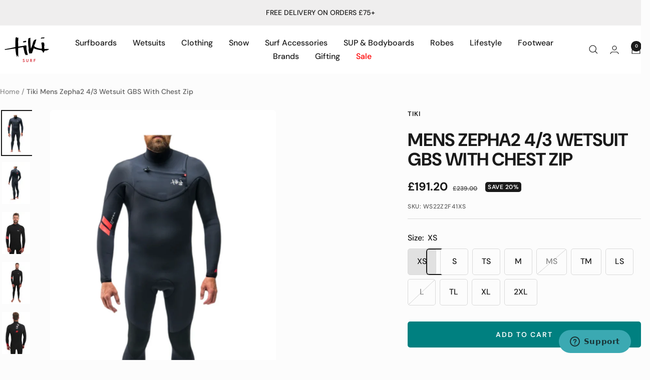

--- FILE ---
content_type: text/html; charset=utf-8
request_url: https://www.tikisurf.co.uk/products/mens-zepha2-4-3-gbs-steamer-chest-zip?option_values=72364327097&section_id=template--24967653917054__main
body_size: 12657
content:
<div id="shopify-section-template--24967653917054__main" class="shopify-section shopify-section--main-product"><style>
  #shopify-section-template--24967653917054__main {--primary-button-background: 0, 128, 128;
    --primary-button-text-color: 255, 255, 255;
    --secondary-button-background: , , ;
    --secondary-button-text-color: , , ;
  }
</style><section><div class="container">
    <nav aria-label="Breadcrumb" class="breadcrumb text--xsmall text--subdued hidden-phone">
      <ol class="breadcrumb__list" role="list">
        <li class="breadcrumb__item">
          <a class="breadcrumb__link" href="/">Home</a>
        </li><li class="breadcrumb__item">
          <span class="breadcrumb__link" aria-current="page">Tiki Mens Zepha2 4/3 Wetsuit GBS With Chest Zip</span>
        </li>
      </ol>
    </nav>

    <!-- PRODUCT TOP PART -->

    <product-rerender id="product-info-7509636743353-template--24967653917054__main" observe-form="product-form-main-7509636743353-template--24967653917054__main" allow-partial-rerender>
      <div class="product product--thumbnails-left">
<product-media filtered-ids="[]" form-id="product-form-main-7509636743353-template--24967653917054__main" autoplay-video thumbnails-position="left"  product-handle="mens-zepha2-4-3-gbs-steamer-chest-zip" class="product__media" style="--largest-image-aspect-ratio: 0.6666666666666666">
    <div class="product__media-list-wrapper" style="max-width: 1000px"><flickity-carousel click-nav flickity-config="{
        &quot;adaptiveHeight&quot;: true,
        &quot;dragThreshold&quot;: 10,
        &quot;initialIndex&quot;: &quot;.is-initial-selected&quot;,
        &quot;fade&quot;: true,
        &quot;draggable&quot;: &quot;&gt;1&quot;,
        &quot;contain&quot;: true,
        &quot;cellSelector&quot;: &quot;.product__media-item:not(.is-filtered)&quot;,
        &quot;percentPosition&quot;: false,
        &quot;pageDots&quot;: false,
        &quot;prevNextButtons&quot;: false
      }" id="product-template--24967653917054__main-7509636743353-media-list" class="product__media-list"><div id="product-template--24967653917054__main-66143644975486" class="product__media-item  is-initial-selected is-selected" data-media-type="image" data-media-id="66143644975486" data-original-position="0"><div class="product__media-image-wrapper aspect-ratio aspect-ratio--natural" style="padding-bottom: 150.00000000000003%; --aspect-ratio: 0.6666666666666666"><img src="//www.tikisurf.co.uk/cdn/shop/files/producttemplate_8.jpg?v=1749164468&amp;width=1000" alt="Tiki Mens Zepha2 4/3 Wetsuit GBS With Chest Zip" srcset="//www.tikisurf.co.uk/cdn/shop/files/producttemplate_8.jpg?v=1749164468&amp;width=400 400w, //www.tikisurf.co.uk/cdn/shop/files/producttemplate_8.jpg?v=1749164468&amp;width=500 500w, //www.tikisurf.co.uk/cdn/shop/files/producttemplate_8.jpg?v=1749164468&amp;width=600 600w, //www.tikisurf.co.uk/cdn/shop/files/producttemplate_8.jpg?v=1749164468&amp;width=700 700w, //www.tikisurf.co.uk/cdn/shop/files/producttemplate_8.jpg?v=1749164468&amp;width=800 800w, //www.tikisurf.co.uk/cdn/shop/files/producttemplate_8.jpg?v=1749164468&amp;width=900 900w, //www.tikisurf.co.uk/cdn/shop/files/producttemplate_8.jpg?v=1749164468&amp;width=1000 1000w" width="1000" height="1500" loading="eager" sizes="(max-width: 999px) calc(100vw - 48px), 640px"></div></div><div id="product-template--24967653917054__main-66143841124734" class="product__media-item  " data-media-type="image" data-media-id="66143841124734" data-original-position="1"><div class="product__media-image-wrapper aspect-ratio aspect-ratio--natural" style="padding-bottom: 150.00000000000003%; --aspect-ratio: 0.6666666666666666"><img src="//www.tikisurf.co.uk/cdn/shop/files/producttemplate_9.jpg?v=1749164468&amp;width=1000" alt="Tiki Mens Zepha2 4/3 Wetsuit GBS With Chest Zip" srcset="//www.tikisurf.co.uk/cdn/shop/files/producttemplate_9.jpg?v=1749164468&amp;width=400 400w, //www.tikisurf.co.uk/cdn/shop/files/producttemplate_9.jpg?v=1749164468&amp;width=500 500w, //www.tikisurf.co.uk/cdn/shop/files/producttemplate_9.jpg?v=1749164468&amp;width=600 600w, //www.tikisurf.co.uk/cdn/shop/files/producttemplate_9.jpg?v=1749164468&amp;width=700 700w, //www.tikisurf.co.uk/cdn/shop/files/producttemplate_9.jpg?v=1749164468&amp;width=800 800w, //www.tikisurf.co.uk/cdn/shop/files/producttemplate_9.jpg?v=1749164468&amp;width=900 900w, //www.tikisurf.co.uk/cdn/shop/files/producttemplate_9.jpg?v=1749164468&amp;width=1000 1000w" width="1000" height="1500" loading="lazy" sizes="(max-width: 999px) calc(100vw - 48px), 640px"></div></div><div id="product-template--24967653917054__main-66143989072254" class="product__media-item  " data-media-type="image" data-media-id="66143989072254" data-original-position="2"><div class="product__media-image-wrapper aspect-ratio aspect-ratio--natural" style="padding-bottom: 150.00000000000003%; --aspect-ratio: 0.6666666666666666"><img src="//www.tikisurf.co.uk/cdn/shop/files/producttemplate_12.jpg?v=1749164468&amp;width=1000" alt="Tiki Mens Zepha2 4/3 Wetsuit GBS With Chest Zip" srcset="//www.tikisurf.co.uk/cdn/shop/files/producttemplate_12.jpg?v=1749164468&amp;width=400 400w, //www.tikisurf.co.uk/cdn/shop/files/producttemplate_12.jpg?v=1749164468&amp;width=500 500w, //www.tikisurf.co.uk/cdn/shop/files/producttemplate_12.jpg?v=1749164468&amp;width=600 600w, //www.tikisurf.co.uk/cdn/shop/files/producttemplate_12.jpg?v=1749164468&amp;width=700 700w, //www.tikisurf.co.uk/cdn/shop/files/producttemplate_12.jpg?v=1749164468&amp;width=800 800w, //www.tikisurf.co.uk/cdn/shop/files/producttemplate_12.jpg?v=1749164468&amp;width=900 900w, //www.tikisurf.co.uk/cdn/shop/files/producttemplate_12.jpg?v=1749164468&amp;width=1000 1000w" width="1000" height="1500" loading="lazy" sizes="(max-width: 999px) calc(100vw - 48px), 640px"></div></div><div id="product-template--24967653917054__main-66143932645758" class="product__media-item  " data-media-type="image" data-media-id="66143932645758" data-original-position="3"><div class="product__media-image-wrapper aspect-ratio aspect-ratio--natural" style="padding-bottom: 150.00000000000003%; --aspect-ratio: 0.6666666666666666"><img src="//www.tikisurf.co.uk/cdn/shop/files/producttemplate_11.jpg?v=1749164468&amp;width=1000" alt="Tiki Mens Zepha2 4/3 Wetsuit GBS With Chest Zip" srcset="//www.tikisurf.co.uk/cdn/shop/files/producttemplate_11.jpg?v=1749164468&amp;width=400 400w, //www.tikisurf.co.uk/cdn/shop/files/producttemplate_11.jpg?v=1749164468&amp;width=500 500w, //www.tikisurf.co.uk/cdn/shop/files/producttemplate_11.jpg?v=1749164468&amp;width=600 600w, //www.tikisurf.co.uk/cdn/shop/files/producttemplate_11.jpg?v=1749164468&amp;width=700 700w, //www.tikisurf.co.uk/cdn/shop/files/producttemplate_11.jpg?v=1749164468&amp;width=800 800w, //www.tikisurf.co.uk/cdn/shop/files/producttemplate_11.jpg?v=1749164468&amp;width=900 900w, //www.tikisurf.co.uk/cdn/shop/files/producttemplate_11.jpg?v=1749164468&amp;width=1000 1000w" width="1000" height="1500" loading="lazy" sizes="(max-width: 999px) calc(100vw - 48px), 640px"></div></div><div id="product-template--24967653917054__main-66144046481790" class="product__media-item  " data-media-type="image" data-media-id="66144046481790" data-original-position="4"><div class="product__media-image-wrapper aspect-ratio aspect-ratio--natural" style="padding-bottom: 150.00000000000003%; --aspect-ratio: 0.6666666666666666"><img src="//www.tikisurf.co.uk/cdn/shop/files/producttemplate_13.jpg?v=1749164468&amp;width=1000" alt="Tiki Mens Zepha2 4/3 Wetsuit GBS With Chest Zip" srcset="//www.tikisurf.co.uk/cdn/shop/files/producttemplate_13.jpg?v=1749164468&amp;width=400 400w, //www.tikisurf.co.uk/cdn/shop/files/producttemplate_13.jpg?v=1749164468&amp;width=500 500w, //www.tikisurf.co.uk/cdn/shop/files/producttemplate_13.jpg?v=1749164468&amp;width=600 600w, //www.tikisurf.co.uk/cdn/shop/files/producttemplate_13.jpg?v=1749164468&amp;width=700 700w, //www.tikisurf.co.uk/cdn/shop/files/producttemplate_13.jpg?v=1749164468&amp;width=800 800w, //www.tikisurf.co.uk/cdn/shop/files/producttemplate_13.jpg?v=1749164468&amp;width=900 900w, //www.tikisurf.co.uk/cdn/shop/files/producttemplate_13.jpg?v=1749164468&amp;width=1000 1000w" width="1000" height="1500" loading="lazy" sizes="(max-width: 999px) calc(100vw - 48px), 640px"></div></div><div id="product-template--24967653917054__main-66144091275646" class="product__media-item  " data-media-type="image" data-media-id="66144091275646" data-original-position="5"><div class="product__media-image-wrapper aspect-ratio aspect-ratio--natural" style="padding-bottom: 150.00000000000003%; --aspect-ratio: 0.6666666666666666"><img src="//www.tikisurf.co.uk/cdn/shop/files/producttemplate_14.jpg?v=1749164468&amp;width=1000" alt="Tiki Mens Zepha2 4/3 Wetsuit GBS With Chest Zip" srcset="//www.tikisurf.co.uk/cdn/shop/files/producttemplate_14.jpg?v=1749164468&amp;width=400 400w, //www.tikisurf.co.uk/cdn/shop/files/producttemplate_14.jpg?v=1749164468&amp;width=500 500w, //www.tikisurf.co.uk/cdn/shop/files/producttemplate_14.jpg?v=1749164468&amp;width=600 600w, //www.tikisurf.co.uk/cdn/shop/files/producttemplate_14.jpg?v=1749164468&amp;width=700 700w, //www.tikisurf.co.uk/cdn/shop/files/producttemplate_14.jpg?v=1749164468&amp;width=800 800w, //www.tikisurf.co.uk/cdn/shop/files/producttemplate_14.jpg?v=1749164468&amp;width=900 900w, //www.tikisurf.co.uk/cdn/shop/files/producttemplate_14.jpg?v=1749164468&amp;width=1000 1000w" width="1000" height="1500" loading="lazy" sizes="(max-width: 999px) calc(100vw - 48px), 640px"></div></div><div id="product-template--24967653917054__main-66143889424766" class="product__media-item  " data-media-type="image" data-media-id="66143889424766" data-original-position="6"><div class="product__media-image-wrapper aspect-ratio aspect-ratio--natural" style="padding-bottom: 150.00000000000003%; --aspect-ratio: 0.6666666666666666"><img src="//www.tikisurf.co.uk/cdn/shop/files/producttemplate_10.jpg?v=1749164468&amp;width=1000" alt="Tiki Mens Zepha2 4/3 Wetsuit GBS With Chest Zip" srcset="//www.tikisurf.co.uk/cdn/shop/files/producttemplate_10.jpg?v=1749164468&amp;width=400 400w, //www.tikisurf.co.uk/cdn/shop/files/producttemplate_10.jpg?v=1749164468&amp;width=500 500w, //www.tikisurf.co.uk/cdn/shop/files/producttemplate_10.jpg?v=1749164468&amp;width=600 600w, //www.tikisurf.co.uk/cdn/shop/files/producttemplate_10.jpg?v=1749164468&amp;width=700 700w, //www.tikisurf.co.uk/cdn/shop/files/producttemplate_10.jpg?v=1749164468&amp;width=800 800w, //www.tikisurf.co.uk/cdn/shop/files/producttemplate_10.jpg?v=1749164468&amp;width=900 900w, //www.tikisurf.co.uk/cdn/shop/files/producttemplate_10.jpg?v=1749164468&amp;width=1000 1000w" width="1000" height="1500" loading="lazy" sizes="(max-width: 999px) calc(100vw - 48px), 640px"></div></div><div id="product-template--24967653917054__main-28006906593465" class="product__media-item  " data-media-type="image" data-media-id="28006906593465" data-original-position="7"><div class="product__media-image-wrapper aspect-ratio aspect-ratio--natural" style="padding-bottom: 150.00000000000003%; --aspect-ratio: 0.6666666666666666"><img src="//www.tikisurf.co.uk/cdn/shop/files/6.jpg?v=1749164468&amp;width=1000" alt="Tiki Mens Zepha2 4/3 Wetsuit GBS With Chest Zip" srcset="//www.tikisurf.co.uk/cdn/shop/files/6.jpg?v=1749164468&amp;width=400 400w, //www.tikisurf.co.uk/cdn/shop/files/6.jpg?v=1749164468&amp;width=500 500w, //www.tikisurf.co.uk/cdn/shop/files/6.jpg?v=1749164468&amp;width=600 600w, //www.tikisurf.co.uk/cdn/shop/files/6.jpg?v=1749164468&amp;width=700 700w, //www.tikisurf.co.uk/cdn/shop/files/6.jpg?v=1749164468&amp;width=800 800w, //www.tikisurf.co.uk/cdn/shop/files/6.jpg?v=1749164468&amp;width=900 900w, //www.tikisurf.co.uk/cdn/shop/files/6.jpg?v=1749164468&amp;width=1000 1000w" width="1000" height="1500" loading="lazy" sizes="(max-width: 999px) calc(100vw - 48px), 640px"></div></div></flickity-carousel><button  is="toggle-button" aria-controls="product-template--24967653917054__main-7509636743353-zoom" aria-expanded="false" class="tap-area product__zoom-button">
          <span class="visually-hidden">Zoom</span><svg fill="none" focusable="false" width="14" height="14" class="icon icon--image-zoom   " viewBox="0 0 14 14">
        <path d="M9.50184 9.50184C11.4777 7.52595 11.5133 4.358 9.58134 2.42602C7.64936 0.494037 4.48141 0.529632 2.50552 2.50552C0.529632 4.48141 0.494037 7.64936 2.42602 9.58134C4.358 11.5133 7.52595 11.4777 9.50184 9.50184ZM9.50184 9.50184L13 13" stroke="currentColor" stroke-width="1.2"></path>
      </svg></button></div><flickity-controls controls="product-template--24967653917054__main-7509636743353-media-list" class="product__media-nav">
        <button class="product__media-prev-next hidden-pocket hidden-lap-and-up tap-area tap-area--large" aria-label="Previous" data-action="prev"><svg focusable="false" width="17" height="14" class="icon icon--nav-arrow-left  icon--direction-aware " viewBox="0 0 17 14">
        <path d="M17 7H2M8 1L2 7l6 6" stroke="currentColor" stroke-width="1.2" fill="none"></path>
      </svg></button><scroll-shadow class="product__thumbnail-scroll-shadow ">
          <div class="product__thumbnail-list hide-scrollbar">
            <div class="product__thumbnail-list-inner"><button type="button" tabindex="-1"  class="product__thumbnail-item  " aria-current="true" aria-controls="product-template--24967653917054__main-66143644975486" data-media-id="66143644975486" data-action="select">
                  <div class="product__thumbnail">
                    <img src="//www.tikisurf.co.uk/cdn/shop/files/producttemplate_8.jpg?v=1749164468&amp;width=1000" alt="" srcset="//www.tikisurf.co.uk/cdn/shop/files/producttemplate_8.jpg?v=1749164468&amp;width=60 60w, //www.tikisurf.co.uk/cdn/shop/files/producttemplate_8.jpg?v=1749164468&amp;width=72 72w, //www.tikisurf.co.uk/cdn/shop/files/producttemplate_8.jpg?v=1749164468&amp;width=120 120w, //www.tikisurf.co.uk/cdn/shop/files/producttemplate_8.jpg?v=1749164468&amp;width=144 144w, //www.tikisurf.co.uk/cdn/shop/files/producttemplate_8.jpg?v=1749164468&amp;width=180 180w, //www.tikisurf.co.uk/cdn/shop/files/producttemplate_8.jpg?v=1749164468&amp;width=216 216w, //www.tikisurf.co.uk/cdn/shop/files/producttemplate_8.jpg?v=1749164468&amp;width=240 240w, //www.tikisurf.co.uk/cdn/shop/files/producttemplate_8.jpg?v=1749164468&amp;width=288 288w" width="1000" height="1500" loading="lazy" sizes="(max-width: 999px) 72px, 60px">
</div>
                </button><button type="button" tabindex="-1"  class="product__thumbnail-item  "  aria-controls="product-template--24967653917054__main-66143841124734" data-media-id="66143841124734" data-action="select">
                  <div class="product__thumbnail">
                    <img src="//www.tikisurf.co.uk/cdn/shop/files/producttemplate_9.jpg?v=1749164468&amp;width=1000" alt="" srcset="//www.tikisurf.co.uk/cdn/shop/files/producttemplate_9.jpg?v=1749164468&amp;width=60 60w, //www.tikisurf.co.uk/cdn/shop/files/producttemplate_9.jpg?v=1749164468&amp;width=72 72w, //www.tikisurf.co.uk/cdn/shop/files/producttemplate_9.jpg?v=1749164468&amp;width=120 120w, //www.tikisurf.co.uk/cdn/shop/files/producttemplate_9.jpg?v=1749164468&amp;width=144 144w, //www.tikisurf.co.uk/cdn/shop/files/producttemplate_9.jpg?v=1749164468&amp;width=180 180w, //www.tikisurf.co.uk/cdn/shop/files/producttemplate_9.jpg?v=1749164468&amp;width=216 216w, //www.tikisurf.co.uk/cdn/shop/files/producttemplate_9.jpg?v=1749164468&amp;width=240 240w, //www.tikisurf.co.uk/cdn/shop/files/producttemplate_9.jpg?v=1749164468&amp;width=288 288w" width="1000" height="1500" loading="lazy" sizes="(max-width: 999px) 72px, 60px">
</div>
                </button><button type="button" tabindex="-1"  class="product__thumbnail-item  "  aria-controls="product-template--24967653917054__main-66143989072254" data-media-id="66143989072254" data-action="select">
                  <div class="product__thumbnail">
                    <img src="//www.tikisurf.co.uk/cdn/shop/files/producttemplate_12.jpg?v=1749164468&amp;width=1000" alt="" srcset="//www.tikisurf.co.uk/cdn/shop/files/producttemplate_12.jpg?v=1749164468&amp;width=60 60w, //www.tikisurf.co.uk/cdn/shop/files/producttemplate_12.jpg?v=1749164468&amp;width=72 72w, //www.tikisurf.co.uk/cdn/shop/files/producttemplate_12.jpg?v=1749164468&amp;width=120 120w, //www.tikisurf.co.uk/cdn/shop/files/producttemplate_12.jpg?v=1749164468&amp;width=144 144w, //www.tikisurf.co.uk/cdn/shop/files/producttemplate_12.jpg?v=1749164468&amp;width=180 180w, //www.tikisurf.co.uk/cdn/shop/files/producttemplate_12.jpg?v=1749164468&amp;width=216 216w, //www.tikisurf.co.uk/cdn/shop/files/producttemplate_12.jpg?v=1749164468&amp;width=240 240w, //www.tikisurf.co.uk/cdn/shop/files/producttemplate_12.jpg?v=1749164468&amp;width=288 288w" width="1000" height="1500" loading="lazy" sizes="(max-width: 999px) 72px, 60px">
</div>
                </button><button type="button" tabindex="-1"  class="product__thumbnail-item  "  aria-controls="product-template--24967653917054__main-66143932645758" data-media-id="66143932645758" data-action="select">
                  <div class="product__thumbnail">
                    <img src="//www.tikisurf.co.uk/cdn/shop/files/producttemplate_11.jpg?v=1749164468&amp;width=1000" alt="" srcset="//www.tikisurf.co.uk/cdn/shop/files/producttemplate_11.jpg?v=1749164468&amp;width=60 60w, //www.tikisurf.co.uk/cdn/shop/files/producttemplate_11.jpg?v=1749164468&amp;width=72 72w, //www.tikisurf.co.uk/cdn/shop/files/producttemplate_11.jpg?v=1749164468&amp;width=120 120w, //www.tikisurf.co.uk/cdn/shop/files/producttemplate_11.jpg?v=1749164468&amp;width=144 144w, //www.tikisurf.co.uk/cdn/shop/files/producttemplate_11.jpg?v=1749164468&amp;width=180 180w, //www.tikisurf.co.uk/cdn/shop/files/producttemplate_11.jpg?v=1749164468&amp;width=216 216w, //www.tikisurf.co.uk/cdn/shop/files/producttemplate_11.jpg?v=1749164468&amp;width=240 240w, //www.tikisurf.co.uk/cdn/shop/files/producttemplate_11.jpg?v=1749164468&amp;width=288 288w" width="1000" height="1500" loading="lazy" sizes="(max-width: 999px) 72px, 60px">
</div>
                </button><button type="button" tabindex="-1"  class="product__thumbnail-item  "  aria-controls="product-template--24967653917054__main-66144046481790" data-media-id="66144046481790" data-action="select">
                  <div class="product__thumbnail">
                    <img src="//www.tikisurf.co.uk/cdn/shop/files/producttemplate_13.jpg?v=1749164468&amp;width=1000" alt="" srcset="//www.tikisurf.co.uk/cdn/shop/files/producttemplate_13.jpg?v=1749164468&amp;width=60 60w, //www.tikisurf.co.uk/cdn/shop/files/producttemplate_13.jpg?v=1749164468&amp;width=72 72w, //www.tikisurf.co.uk/cdn/shop/files/producttemplate_13.jpg?v=1749164468&amp;width=120 120w, //www.tikisurf.co.uk/cdn/shop/files/producttemplate_13.jpg?v=1749164468&amp;width=144 144w, //www.tikisurf.co.uk/cdn/shop/files/producttemplate_13.jpg?v=1749164468&amp;width=180 180w, //www.tikisurf.co.uk/cdn/shop/files/producttemplate_13.jpg?v=1749164468&amp;width=216 216w, //www.tikisurf.co.uk/cdn/shop/files/producttemplate_13.jpg?v=1749164468&amp;width=240 240w, //www.tikisurf.co.uk/cdn/shop/files/producttemplate_13.jpg?v=1749164468&amp;width=288 288w" width="1000" height="1500" loading="lazy" sizes="(max-width: 999px) 72px, 60px">
</div>
                </button><button type="button" tabindex="-1"  class="product__thumbnail-item  "  aria-controls="product-template--24967653917054__main-66144091275646" data-media-id="66144091275646" data-action="select">
                  <div class="product__thumbnail">
                    <img src="//www.tikisurf.co.uk/cdn/shop/files/producttemplate_14.jpg?v=1749164468&amp;width=1000" alt="" srcset="//www.tikisurf.co.uk/cdn/shop/files/producttemplate_14.jpg?v=1749164468&amp;width=60 60w, //www.tikisurf.co.uk/cdn/shop/files/producttemplate_14.jpg?v=1749164468&amp;width=72 72w, //www.tikisurf.co.uk/cdn/shop/files/producttemplate_14.jpg?v=1749164468&amp;width=120 120w, //www.tikisurf.co.uk/cdn/shop/files/producttemplate_14.jpg?v=1749164468&amp;width=144 144w, //www.tikisurf.co.uk/cdn/shop/files/producttemplate_14.jpg?v=1749164468&amp;width=180 180w, //www.tikisurf.co.uk/cdn/shop/files/producttemplate_14.jpg?v=1749164468&amp;width=216 216w, //www.tikisurf.co.uk/cdn/shop/files/producttemplate_14.jpg?v=1749164468&amp;width=240 240w, //www.tikisurf.co.uk/cdn/shop/files/producttemplate_14.jpg?v=1749164468&amp;width=288 288w" width="1000" height="1500" loading="lazy" sizes="(max-width: 999px) 72px, 60px">
</div>
                </button><button type="button" tabindex="-1"  class="product__thumbnail-item  "  aria-controls="product-template--24967653917054__main-66143889424766" data-media-id="66143889424766" data-action="select">
                  <div class="product__thumbnail">
                    <img src="//www.tikisurf.co.uk/cdn/shop/files/producttemplate_10.jpg?v=1749164468&amp;width=1000" alt="" srcset="//www.tikisurf.co.uk/cdn/shop/files/producttemplate_10.jpg?v=1749164468&amp;width=60 60w, //www.tikisurf.co.uk/cdn/shop/files/producttemplate_10.jpg?v=1749164468&amp;width=72 72w, //www.tikisurf.co.uk/cdn/shop/files/producttemplate_10.jpg?v=1749164468&amp;width=120 120w, //www.tikisurf.co.uk/cdn/shop/files/producttemplate_10.jpg?v=1749164468&amp;width=144 144w, //www.tikisurf.co.uk/cdn/shop/files/producttemplate_10.jpg?v=1749164468&amp;width=180 180w, //www.tikisurf.co.uk/cdn/shop/files/producttemplate_10.jpg?v=1749164468&amp;width=216 216w, //www.tikisurf.co.uk/cdn/shop/files/producttemplate_10.jpg?v=1749164468&amp;width=240 240w, //www.tikisurf.co.uk/cdn/shop/files/producttemplate_10.jpg?v=1749164468&amp;width=288 288w" width="1000" height="1500" loading="lazy" sizes="(max-width: 999px) 72px, 60px">
</div>
                </button><button type="button" tabindex="-1"  class="product__thumbnail-item  "  aria-controls="product-template--24967653917054__main-28006906593465" data-media-id="28006906593465" data-action="select">
                  <div class="product__thumbnail">
                    <img src="//www.tikisurf.co.uk/cdn/shop/files/6.jpg?v=1749164468&amp;width=1000" alt="" srcset="//www.tikisurf.co.uk/cdn/shop/files/6.jpg?v=1749164468&amp;width=60 60w, //www.tikisurf.co.uk/cdn/shop/files/6.jpg?v=1749164468&amp;width=72 72w, //www.tikisurf.co.uk/cdn/shop/files/6.jpg?v=1749164468&amp;width=120 120w, //www.tikisurf.co.uk/cdn/shop/files/6.jpg?v=1749164468&amp;width=144 144w, //www.tikisurf.co.uk/cdn/shop/files/6.jpg?v=1749164468&amp;width=180 180w, //www.tikisurf.co.uk/cdn/shop/files/6.jpg?v=1749164468&amp;width=216 216w, //www.tikisurf.co.uk/cdn/shop/files/6.jpg?v=1749164468&amp;width=240 240w, //www.tikisurf.co.uk/cdn/shop/files/6.jpg?v=1749164468&amp;width=288 288w" width="1000" height="1500" loading="lazy" sizes="(max-width: 999px) 72px, 60px">
</div>
                </button></div>
          </div>
        </scroll-shadow>

        <button class="product__media-prev-next hidden-pocket hidden-lap-and-up tap-area tap-aera--large" aria-label="Next" data-action="next"><svg focusable="false" width="17" height="14" class="icon icon--nav-arrow-right  icon--direction-aware " viewBox="0 0 17 14">
        <path d="M0 7h15M9 1l6 6-6 6" stroke="currentColor" stroke-width="1.2" fill="none"></path>
      </svg></button>
      </flickity-controls><product-image-zoom product-handle="mens-zepha2-4-3-gbs-steamer-chest-zip" id="product-template--24967653917054__main-7509636743353-zoom" class="pswp" tabindex="-1" role="dialog">
        <div class="pswp__bg"></div>

        <div class="pswp__scroll-wrap">
          <div class="pswp__container">
            <div class="pswp__item"></div>
            <div class="pswp__item"></div>
            <div class="pswp__item"></div>
          </div>

          <div class="pswp__ui pswp__ui--hidden">
            <div class="pswp__top-bar">
              <button class="pswp__button pswp__button--close prev-next-button" data-action="pswp-close" title="Close"><svg focusable="false" width="14" height="14" class="icon icon--close   " viewBox="0 0 14 14">
        <path d="M13 13L1 1M13 1L1 13" stroke="currentColor" stroke-width="1.2" fill="none"></path>
      </svg></button>
            </div>

            <div class="pswp__prev-next-buttons hidden-pocket">
              <button class="pswp__button prev-next-button prev-next-button--prev" data-action="pswp-prev" title="Previous"><svg focusable="false" width="17" height="14" class="icon icon--nav-arrow-left  icon--direction-aware " viewBox="0 0 17 14">
        <path d="M17 7H2M8 1L2 7l6 6" stroke="currentColor" stroke-width="1.2" fill="none"></path>
      </svg></button>
              <button class="pswp__button prev-next-button prev-next-button--next" data-action="pswp-next" title="Next"><svg focusable="false" width="17" height="14" class="icon icon--nav-arrow-right  icon--direction-aware " viewBox="0 0 17 14">
        <path d="M0 7h15M9 1l6 6-6 6" stroke="currentColor" stroke-width="1.2" fill="none"></path>
      </svg></button>
            </div>

            <div class="pswp__dots-nav-wrapper hidden-lap-and-up">
              <button class="tap-area tap-area--large" data-action="pswp-prev">
                <span class="visually-hidden">Previous</span><svg focusable="false" width="17" height="14" class="icon icon--nav-arrow-left  icon--direction-aware " viewBox="0 0 17 14">
        <path d="M17 7H2M8 1L2 7l6 6" stroke="currentColor" stroke-width="1.2" fill="none"></path>
      </svg></button>

              <div class="dots-nav dots-nav--centered">
                <!-- This will be fill at runtime as the number of items will be dynamic -->
              </div>

              <button class="tap-area tap-area--large" data-action="pswp-next">
                <span class="visually-hidden">Next</span><svg focusable="false" width="17" height="14" class="icon icon--nav-arrow-right  icon--direction-aware " viewBox="0 0 17 14">
        <path d="M0 7h15M9 1l6 6-6 6" stroke="currentColor" stroke-width="1.2" fill="none"></path>
      </svg></button>
            </div>
          </div>
        </div>
      </product-image-zoom></product-media><div class="product__info">
  <!-- PRODUCT META --> 
  <product-meta data-block-type="meta" data-block-id="template--24967653917054__main" price-class="price--large" class="product-meta"><h2 class="product-meta__vendor heading heading--small"><a href="/collections/tiki">Tiki</a></h2>
      <h1 class="product-meta__title heading h3"> Mens Zepha2 4/3 Wetsuit GBS With Chest Zip</h1>
    

    <div class="product-meta__price-list-container"><div class="price-list"><span class="price price--highlight price--large">
              <span class="visually-hidden">Sale price</span>£191.20</span>

            <span class="price price--compare">
              <span class="visually-hidden">Regular price</span>£239.00</span></div><div class="product-meta__label-list label-list"><span class="label label--highlight">Save 20%</span></div></div>



















<div
  id="lipscore-rating"
  data-ls-readonly="true"
  data-ls-product-name="Tiki Mens Zepha2 4/3 Wetsuit GBS With Chest Zip"
  data-ls-brand="Tiki"
  data-ls-product-id="7509636743353"
  data-ls-product-url="https://www.tikisurf.co.uk/products/mens-zepha2-4-3-gbs-steamer-chest-zip"
  data-ls-variant-id=""
  data-ls-variant-name=""
  data-ls-sku="WS22Z2F41XS;WS22Z2F42S;WS22Z2F42TS;WS22Z2F43M;WS22Z2F43MS;WS22Z2F43TM;WS22Z2F44LS;WS22Z2F44L;WS22Z2F44TL;WS22Z2F45XL;WS22Z2F46XXL"
  data-ls-description="The ZEPHA 2 is our flagship cold water wetsuit model - with every feature included to make this range the ultimate performance wetsuit.
Key Features: 
Full Super XTEND Limestone Based Neoprene
Compared with less high performance wetsuits, The Zepha suit is made entirely from Limestone Based Neoprene for maximum flexibility. 
Tiki’s Advanced Drylining
You certainly won&#39;t find this in your everyday wetsuit! One of our latest and most advanced features, this lining is super fast drying between surfs and due to its max wicking action it feels toasty at all times. We’re still amazed at how effective this feature really is! No one likes putting a wetsuit on that still feels wet and cold... so why put yourself through it?? 

Double Lock GBS + Taped Seams
Seam quality is hugely important when it comes to wetsuits - they play a big role in keeping the suit watertight, and also influence how comfortable the suit is, both in terms of flexibility and chafing. 
That’s why we’ve used top of the line, twice glued and double lock blind-stitching on external seams, so you can stay warm and comfortable in the line up for longer. No more calling it a day early.
GBS Seams (Glued Blind-Stitched) are the best choice for surfers, no question. The edge of the suits panels are glued and then stitched internally for strength. This stitch only goes partially through the neoprene, not quite reaching outside of the panels, resulting in an ultra watertight, flexible and super strong seam. 
The seams are then fully taped internally, reinforcing the seams and preventing wear. 
Duratec Knee Padding 
The knees are often an area of the wetsuit that takes a beating over time. To combat this we use ultra durable and stretchy Duratec padding in the knees to reinforce and strengthen the area, increasing the life expectancy of your wetsuit drastically, whilst maintaining flexibility.
Wristy Cuffs
We&#39;ve added tapered neoprene cuffs to grip the wearers wrist, ensuring there&#39;s minimal water penetration up the sleeves, even in the harshest of conditions. This feature also improves comfort and helps to prevent chafing.
Super Pre-Shaped
With well over 50 years of experience making wetsuits, we’ve produced (in our opinion) the best fitting wetsuit out there. 
Chest Zip Entry 
Chest Zip (otherwise known as ‘Front Zip’) wetsuits offer better fit and superior warmth when compared with back zip wetsuits. Chest zips are far shorter than back zips, meaning improved flexibility in the suit and reduced flushing.
That said, it’s worth noting that Chest Zip suits are, generally speaking, harder to get in and out of when compared with a Back Zip .
The 4/3mm Zepha 2 steamer is perfect thickness for Spring right through to the end of Autumn

The Zepha model is available in:


Mens 5/4/3 Chest Zip + Hood


Mens 4/3 Chest Zip


Mens 3/2 Zip Free


Ladies 5/4/3 Back Zip


Ladies 4/3 Back Zip


Ladies 3/2 Back Zip


Youth 4/3 Zip Free


Get 50% off a Tiki Hooded Thermal Vest when purchased with this wetsuit. Perfect for upgrading your 4/3 wetsuit into a 5/4/3 when the water temperature drops! Just add the two items to cart and the discount will apply.
Any questions please don’t hesitate to get in touch with us HERE
At Tiki Surf we’re proud to be part of a movement that’s collecting 7 billion ocean-bound plastic bottles by the end of 2025
Through our partnership with Ocean Co, every Tiki Wetsuit sold accounts for the collection of 2 kg’s of ocean-bound plastic, while supporting livelihoods in coastal regions around the world where plastic pollution is worst ??
See how much ocean-bound plastic we’ve collected so far here: weareocean.co/dashboard/tiki"
  data-ls-image-url="//www.tikisurf.co.uk/cdn/shop/files/producttemplate_8.jpg?crop=center&height=100&v=1749164468&width=100"
  data-ls-price="191.20"
  data-ls-price-currency="GBP"
  data-ls-availability="1"
  data-ls-category="Wetsuits"
  data-ls-gtin=""
></div>
<product-payment-terms data-block-type="payment-terms" data-block-id="template--24967653917054__main"><form method="post" action="/cart/add" id="product-installment-form-template--24967653917054__main-7509636743353" accept-charset="UTF-8" class="shopify-product-form" enctype="multipart/form-data"><input type="hidden" name="form_type" value="product" /><input type="hidden" name="utf8" value="✓" /><input type="hidden" name="id" value="42893965361337"><input type="hidden" name="product-id" value="7509636743353" /><input type="hidden" name="section-id" value="template--24967653917054__main" /></form></product-payment-terms><div class="product-meta__reference"><span class="product-meta__sku text--subdued text--xxsmall"  data-product-sku-container>SKU:
            <span class="product-meta__sku-number" data-product-sku-number>WS22Z2F42TS</span>
          </span></div></product-meta><div class="product-form">
          <variant-picker data-block-type="variant-picker" data-block-id="template--24967653917054__main" handle="mens-zepha2-4-3-gbs-steamer-chest-zip" section-id="template--24967653917054__main" form-id="product-form-main-7509636743353-template--24967653917054__main" update-url hide-sold-out-variants class="product-form__variants" ><script data-variant type="application/json">{"id":42893965361337,"title":"TS","option1":"TS","option2":null,"option3":null,"sku":"WS22Z2F42TS","requires_shipping":true,"taxable":true,"featured_image":null,"available":true,"name":"Tiki Mens Zepha2 4\/3 Wetsuit GBS With Chest Zip - TS","public_title":"TS","options":["TS"],"price":19120,"weight":1900,"compare_at_price":23900,"inventory_management":"shopify","barcode":"5060863533645","requires_selling_plan":false,"selling_plan_allocations":[],"quantity_rule":{"min":1,"max":null,"increment":1}}</script>
        
              <div class="product-form__option-selector " data-selector-type="block">
                <div class="product-form__option-info">
                  <span class="product-form__option-name">Size:</span><span id="option-template--24967653917054__main--7509636743353-1-value" class="product-form__option-value">TS</span></div><div class="block-swatch-list"><div class="block-swatch "><input class="block-swatch__radio visually-hidden" type="radio" data-option-position="1" name="option1" form="product-form-main-7509636743353-template--24967653917054__main" id="option-template--24967653917054__main--7509636743353-1-1" value="148742340793" >
                            <label class="block-swatch__item" for="option-template--24967653917054__main--7509636743353-1-1">XS</label></div><div class="block-swatch "><input class="block-swatch__radio visually-hidden" type="radio" data-option-position="1" name="option1" form="product-form-main-7509636743353-template--24967653917054__main" id="option-template--24967653917054__main--7509636743353-1-2" value="72364294329" >
                            <label class="block-swatch__item" for="option-template--24967653917054__main--7509636743353-1-2">S</label></div><div class="block-swatch "><input class="block-swatch__radio visually-hidden" type="radio" data-option-position="1" name="option1" form="product-form-main-7509636743353-template--24967653917054__main" id="option-template--24967653917054__main--7509636743353-1-3" value="72364327097" checked="checked">
                            <label class="block-swatch__item" for="option-template--24967653917054__main--7509636743353-1-3">TS</label></div><div class="block-swatch "><input class="block-swatch__radio visually-hidden" type="radio" data-option-position="1" name="option1" form="product-form-main-7509636743353-template--24967653917054__main" id="option-template--24967653917054__main--7509636743353-1-4" value="72364359865" >
                            <label class="block-swatch__item" for="option-template--24967653917054__main--7509636743353-1-4">M</label></div><div class="block-swatch is-disabled"><input class="block-swatch__radio visually-hidden" type="radio" data-option-position="1" name="option1" form="product-form-main-7509636743353-template--24967653917054__main" id="option-template--24967653917054__main--7509636743353-1-5" value="72364392633" >
                            <label class="block-swatch__item" for="option-template--24967653917054__main--7509636743353-1-5">MS</label></div><div class="block-swatch "><input class="block-swatch__radio visually-hidden" type="radio" data-option-position="1" name="option1" form="product-form-main-7509636743353-template--24967653917054__main" id="option-template--24967653917054__main--7509636743353-1-6" value="72364425401" >
                            <label class="block-swatch__item" for="option-template--24967653917054__main--7509636743353-1-6">TM</label></div><div class="block-swatch "><input class="block-swatch__radio visually-hidden" type="radio" data-option-position="1" name="option1" form="product-form-main-7509636743353-template--24967653917054__main" id="option-template--24967653917054__main--7509636743353-1-7" value="136825077945" >
                            <label class="block-swatch__item" for="option-template--24967653917054__main--7509636743353-1-7">LS</label></div><div class="block-swatch is-disabled"><input class="block-swatch__radio visually-hidden" type="radio" data-option-position="1" name="option1" form="product-form-main-7509636743353-template--24967653917054__main" id="option-template--24967653917054__main--7509636743353-1-8" value="72364458169" >
                            <label class="block-swatch__item" for="option-template--24967653917054__main--7509636743353-1-8">L</label></div><div class="block-swatch "><input class="block-swatch__radio visually-hidden" type="radio" data-option-position="1" name="option1" form="product-form-main-7509636743353-template--24967653917054__main" id="option-template--24967653917054__main--7509636743353-1-9" value="72364490937" >
                            <label class="block-swatch__item" for="option-template--24967653917054__main--7509636743353-1-9">TL</label></div><div class="block-swatch "><input class="block-swatch__radio visually-hidden" type="radio" data-option-position="1" name="option1" form="product-form-main-7509636743353-template--24967653917054__main" id="option-template--24967653917054__main--7509636743353-1-10" value="72364523705" >
                            <label class="block-swatch__item" for="option-template--24967653917054__main--7509636743353-1-10">XL</label></div><div class="block-swatch "><input class="block-swatch__radio visually-hidden" type="radio" data-option-position="1" name="option1" form="product-form-main-7509636743353-template--24967653917054__main" id="option-template--24967653917054__main--7509636743353-1-11" value="72364556473" >
                            <label class="block-swatch__item" for="option-template--24967653917054__main--7509636743353-1-11">2XL</label></div></div></div><noscript>
              <label class="input__block-label" for="product-select-template--24967653917054__main-7509636743353">Variant</label>

              <div class="select-wrapper">
                <select class="select" autocomplete="off" id="product-select-template--24967653917054__main-7509636743353" name="id" form="product-form-main-7509636743353-template--24967653917054__main"><option   value="43456341115065" data-sku="WS22Z2F41XS">XS - £191.20</option><option   value="42893965328569" data-sku="WS22Z2F42S">S - £191.20</option><option selected="selected"  value="42893965361337" data-sku="WS22Z2F42TS">TS - £191.20</option><option   value="42893965394105" data-sku="WS22Z2F43M">M - £191.20</option><option  disabled="disabled" value="42893965426873" data-sku="WS22Z2F43MS">MS - £191.20</option><option   value="42893965459641" data-sku="WS22Z2F43TM">TM - £191.20</option><option   value="43450410729657" data-sku="WS22Z2F44LS">LS - £191.20</option><option  disabled="disabled" value="42893965492409" data-sku="WS22Z2F44L">L - £191.20</option><option   value="42893965525177" data-sku="WS22Z2F44TL">TL - £191.20</option><option   value="42893965557945" data-sku="WS22Z2F45XL">XL - £191.20</option><option   value="42893965590713" data-sku="WS22Z2F46XXL">2XL - £191.20</option></select><svg focusable="false" width="12" height="8" class="icon icon--chevron   " viewBox="0 0 12 8">
        <path fill="none" d="M1 1l5 5 5-5" stroke="currentColor" stroke-width="1.2"></path>
      </svg></div>
            </noscript>
          </variant-picker><div data-block-type="buy-buttons" data-block-id="buy_buttons" class="product-form__buy-buttons" ><form method="post" action="/cart/add" id="product-form-main-7509636743353-template--24967653917054__main" accept-charset="UTF-8" class="shopify-product-form" enctype="multipart/form-data" is="product-form"><input type="hidden" name="form_type" value="product" /><input type="hidden" name="utf8" value="✓" /><input type="hidden" disabled name="id" value="42893965361337">

              <product-payment-container id="MainPaymentContainer" class="product-form__payment-container" >
                <button id="AddToCart" type="submit" is="loader-button" data-use-primary data-product-add-to-cart-button data-button-content="Add to cart" class="product-form__add-button button button--primary button--full" >Add to cart</button></product-payment-container><input type="hidden" name="product-id" value="7509636743353" /><input type="hidden" name="section-id" value="template--24967653917054__main" /></form></div><store-pickup data-block-type="pickup-availability" data-block-id="buy_buttons" class="product-form__store-availability-container"><div class="store-availability-container">
    <div class="store-availability-information">
      <div class="store-availability-information-container">
          <button type="button" is="toggle-button" class="store-availability-information__link link text--subdued text--xsmall" aria-controls="StoreAvailabilityModal-42893965361337" aria-expanded="false">Check availability at our stores</button></div>
    </div>
  </div>

  <drawer-content id="StoreAvailabilityModal-42893965361337" class="drawer drawer--large">
    <span class="drawer__overlay"></span>

    <header class="drawer__header">
      <div class="drawer__title drawer__title--stack">
        <p class="store-availabilities-modal__product-title heading h6">Tiki Mens Zepha2 4/3 Wetsuit GBS With Chest Zip</p><p class="store-availabilities-modal__variant-title">TS</p></div>

      <button type="button" class="drawer__close-button tap-area" data-action="close" title="Close"><svg focusable="false" width="14" height="14" class="icon icon--close   " viewBox="0 0 14 14">
        <path d="M13 13L1 1M13 1L1 13" stroke="currentColor" stroke-width="1.2" fill="none"></path>
      </svg></button>
    </header>

    <div class="drawer__content">
      <div class="store-availabilities-list"><div class="store-availability-list__item">
            <p class="store-availability-list__location">4 St Ives Store</p>

            <div class="store-availability-list__item-info text--subdued text--xsmall">
              <div class="store-availability-list__stock">
    <svg focusable="false" width="16" height="11" class="icon icon--store-availability-in-stock   " viewBox="0 0 16 11" role="presentation">
      <path fill="none" d="M1.5 4.2L6.37411 9L14.5 1" stroke="#168342" stroke-width="1.2"></path>
    </svg>Pickup available, usually ready in 24 hours
</div>

              <div class="store-availability-list__contact"><p>St Ives<br>United Kingdom</p>+441271816070
</div>
            </div>
          </div><div class="store-availability-list__item">
            <p class="store-availability-list__location">1 Braunton Store</p>

            <div class="store-availability-list__item-info text--subdued text--xsmall">
              <div class="store-availability-list__stock">
    <svg focusable="false" width="12" height="13" class="icon icon--store-availability-out-of-stock   " viewBox="0 0 12 13" role="presentation">
      <path fill="none" d="M1 1.5L11 11.5M1 11.5L11 1.5" stroke="#E00000" stroke-width="1.2"></path>
    </svg>Pickup currently unavailable
</div>

              <div class="store-availability-list__contact"><p>Caen Street<br>Braunton EX33 1AA<br>United Kingdom</p>+441271816070
</div>
            </div>
          </div><div class="store-availability-list__item">
            <p class="store-availability-list__location">2 Cowbridge Store</p>

            <div class="store-availability-list__item-info text--subdued text--xsmall">
              <div class="store-availability-list__stock">
    <svg focusable="false" width="16" height="11" class="icon icon--store-availability-in-stock   " viewBox="0 0 16 11" role="presentation">
      <path fill="none" d="M1.5 4.2L6.37411 9L14.5 1" stroke="#168342" stroke-width="1.2"></path>
    </svg>Pickup available, usually ready in 24 hours
</div>

              <div class="store-availability-list__contact"><p>North Road<br>Cowbridge CF71 7DF<br>United Kingdom</p>+441271816070
</div>
            </div>
          </div><div class="store-availability-list__item">
            <p class="store-availability-list__location">5 Exeter Store</p>

            <div class="store-availability-list__item-info text--subdued text--xsmall">
              <div class="store-availability-list__stock">
    <svg focusable="false" width="12" height="13" class="icon icon--store-availability-out-of-stock   " viewBox="0 0 12 13" role="presentation">
      <path fill="none" d="M1 1.5L11 11.5M1 11.5L11 1.5" stroke="#E00000" stroke-width="1.2"></path>
    </svg>Pickup currently unavailable
</div>

              <div class="store-availability-list__contact"><p>164 Fore Street<br>Exeter EX4 3AT<br>United Kingdom</p>+441271816070
</div>
            </div>
          </div><div class="store-availability-list__item">
            <p class="store-availability-list__location">3 Plymouth Store</p>

            <div class="store-availability-list__item-info text--subdued text--xsmall">
              <div class="store-availability-list__stock">
    <svg focusable="false" width="16" height="11" class="icon icon--store-availability-in-stock   " viewBox="0 0 16 11" role="presentation">
      <path fill="none" d="M1.5 4.2L6.37411 9L14.5 1" stroke="#168342" stroke-width="1.2"></path>
    </svg>Pickup available, usually ready in 24 hours
</div>

              <div class="store-availability-list__contact"><p>36 New George Street<br>Tiki Surf<br>Plymouth PL1 1RW<br>United Kingdom</p>+441752749670
</div>
            </div>
          </div></div>
    </div>
  </drawer-content></store-pickup><div id="shopify-block-AaVlCZ3ZZSmoyVW1sT__5eedfcb3-3f32-4b24-8953-9060c3740c8c" class="shopify-block shopify-app-block"><klarna-placement
    id="shopify-osm-AaVlCZ3ZZSmoyVW1sT__5eedfcb3-3f32-4b24-8953-9060c3740c8c"
    data-key="credit-promotion-badge"
    data-theme="default"
    data-message-prefix=""
    data-integration-style="app-block"
></klarna-placement>

<script type="application/javascript">
    window.appBlockPlacements ||= [];
    
    if (window.klarnaAppBlocksManager) {
      window.klarnaAppBlocksManager.push({
        productVariants: [{"id":43456341115065,"title":"XS","option1":"XS","option2":null,"option3":null,"sku":"WS22Z2F41XS","requires_shipping":true,"taxable":true,"featured_image":null,"available":true,"name":"Tiki Mens Zepha2 4\/3 Wetsuit GBS With Chest Zip - XS","public_title":"XS","options":["XS"],"price":19120,"weight":1900,"compare_at_price":23900,"inventory_management":"shopify","barcode":"5060637590133","requires_selling_plan":false,"selling_plan_allocations":[],"quantity_rule":{"min":1,"max":null,"increment":1}},{"id":42893965328569,"title":"S","option1":"S","option2":null,"option3":null,"sku":"WS22Z2F42S","requires_shipping":true,"taxable":true,"featured_image":null,"available":true,"name":"Tiki Mens Zepha2 4\/3 Wetsuit GBS With Chest Zip - S","public_title":"S","options":["S"],"price":19120,"weight":1900,"compare_at_price":23900,"inventory_management":"shopify","barcode":"5060863533638","requires_selling_plan":false,"selling_plan_allocations":[],"quantity_rule":{"min":1,"max":null,"increment":1}},{"id":42893965361337,"title":"TS","option1":"TS","option2":null,"option3":null,"sku":"WS22Z2F42TS","requires_shipping":true,"taxable":true,"featured_image":null,"available":true,"name":"Tiki Mens Zepha2 4\/3 Wetsuit GBS With Chest Zip - TS","public_title":"TS","options":["TS"],"price":19120,"weight":1900,"compare_at_price":23900,"inventory_management":"shopify","barcode":"5060863533645","requires_selling_plan":false,"selling_plan_allocations":[],"quantity_rule":{"min":1,"max":null,"increment":1}},{"id":42893965394105,"title":"M","option1":"M","option2":null,"option3":null,"sku":"WS22Z2F43M","requires_shipping":true,"taxable":true,"featured_image":null,"available":true,"name":"Tiki Mens Zepha2 4\/3 Wetsuit GBS With Chest Zip - M","public_title":"M","options":["M"],"price":19120,"weight":1900,"compare_at_price":23900,"inventory_management":"shopify","barcode":"5060863533652","requires_selling_plan":false,"selling_plan_allocations":[],"quantity_rule":{"min":1,"max":null,"increment":1}},{"id":42893965426873,"title":"MS","option1":"MS","option2":null,"option3":null,"sku":"WS22Z2F43MS","requires_shipping":true,"taxable":true,"featured_image":null,"available":false,"name":"Tiki Mens Zepha2 4\/3 Wetsuit GBS With Chest Zip - MS","public_title":"MS","options":["MS"],"price":19120,"weight":1900,"compare_at_price":23900,"inventory_management":"shopify","barcode":"5060863533669","requires_selling_plan":false,"selling_plan_allocations":[],"quantity_rule":{"min":1,"max":null,"increment":1}},{"id":42893965459641,"title":"TM","option1":"TM","option2":null,"option3":null,"sku":"WS22Z2F43TM","requires_shipping":true,"taxable":true,"featured_image":null,"available":true,"name":"Tiki Mens Zepha2 4\/3 Wetsuit GBS With Chest Zip - TM","public_title":"TM","options":["TM"],"price":19120,"weight":1900,"compare_at_price":23900,"inventory_management":"shopify","barcode":"5060863533676","requires_selling_plan":false,"selling_plan_allocations":[],"quantity_rule":{"min":1,"max":null,"increment":1}},{"id":43450410729657,"title":"LS","option1":"LS","option2":null,"option3":null,"sku":"WS22Z2F44LS","requires_shipping":true,"taxable":true,"featured_image":null,"available":true,"name":"Tiki Mens Zepha2 4\/3 Wetsuit GBS With Chest Zip - LS","public_title":"LS","options":["LS"],"price":19120,"weight":1900,"compare_at_price":23900,"inventory_management":"shopify","barcode":"5060637599808","requires_selling_plan":false,"selling_plan_allocations":[],"quantity_rule":{"min":1,"max":null,"increment":1}},{"id":42893965492409,"title":"L","option1":"L","option2":null,"option3":null,"sku":"WS22Z2F44L","requires_shipping":true,"taxable":true,"featured_image":null,"available":false,"name":"Tiki Mens Zepha2 4\/3 Wetsuit GBS With Chest Zip - L","public_title":"L","options":["L"],"price":19120,"weight":1900,"compare_at_price":23900,"inventory_management":"shopify","barcode":"5060863533683","requires_selling_plan":false,"selling_plan_allocations":[],"quantity_rule":{"min":1,"max":null,"increment":1}},{"id":42893965525177,"title":"TL","option1":"TL","option2":null,"option3":null,"sku":"WS22Z2F44TL","requires_shipping":true,"taxable":true,"featured_image":null,"available":true,"name":"Tiki Mens Zepha2 4\/3 Wetsuit GBS With Chest Zip - TL","public_title":"TL","options":["TL"],"price":19120,"weight":1900,"compare_at_price":23900,"inventory_management":"shopify","barcode":"5060863533690","requires_selling_plan":false,"selling_plan_allocations":[],"quantity_rule":{"min":1,"max":null,"increment":1}},{"id":42893965557945,"title":"XL","option1":"XL","option2":null,"option3":null,"sku":"WS22Z2F45XL","requires_shipping":true,"taxable":true,"featured_image":null,"available":true,"name":"Tiki Mens Zepha2 4\/3 Wetsuit GBS With Chest Zip - XL","public_title":"XL","options":["XL"],"price":19120,"weight":1900,"compare_at_price":23900,"inventory_management":"shopify","barcode":"5060863533706","requires_selling_plan":false,"selling_plan_allocations":[],"quantity_rule":{"min":1,"max":null,"increment":1}},{"id":42893965590713,"title":"2XL","option1":"2XL","option2":null,"option3":null,"sku":"WS22Z2F46XXL","requires_shipping":true,"taxable":true,"featured_image":null,"available":true,"name":"Tiki Mens Zepha2 4\/3 Wetsuit GBS With Chest Zip - 2XL","public_title":"2XL","options":["2XL"],"price":19120,"weight":1900,"compare_at_price":23900,"inventory_management":"shopify","barcode":"5060863533713","requires_selling_plan":false,"selling_plan_allocations":[],"quantity_rule":{"min":1,"max":null,"increment":1}}],
        templateName: 'product',
        dataKey: 'credit-promotion-badge',
        storefrontCurrency: 'GBP',
        storefrontCountry: 'GB',
        storefrontLanguage: 'en',
        shopLocale: 'en',
        shopDomain: 'www.tikisurf.co.uk',
        variantPrice: '19120',
        cartPrice: '0',
        selector: 'shopify-osm-AaVlCZ3ZZSmoyVW1sT__5eedfcb3-3f32-4b24-8953-9060c3740c8c',
        topPadding: '0',
        bottomPadding: '0',
      });
    } else {
      window.appBlockPlacements.push({
        productVariants: [{"id":43456341115065,"title":"XS","option1":"XS","option2":null,"option3":null,"sku":"WS22Z2F41XS","requires_shipping":true,"taxable":true,"featured_image":null,"available":true,"name":"Tiki Mens Zepha2 4\/3 Wetsuit GBS With Chest Zip - XS","public_title":"XS","options":["XS"],"price":19120,"weight":1900,"compare_at_price":23900,"inventory_management":"shopify","barcode":"5060637590133","requires_selling_plan":false,"selling_plan_allocations":[],"quantity_rule":{"min":1,"max":null,"increment":1}},{"id":42893965328569,"title":"S","option1":"S","option2":null,"option3":null,"sku":"WS22Z2F42S","requires_shipping":true,"taxable":true,"featured_image":null,"available":true,"name":"Tiki Mens Zepha2 4\/3 Wetsuit GBS With Chest Zip - S","public_title":"S","options":["S"],"price":19120,"weight":1900,"compare_at_price":23900,"inventory_management":"shopify","barcode":"5060863533638","requires_selling_plan":false,"selling_plan_allocations":[],"quantity_rule":{"min":1,"max":null,"increment":1}},{"id":42893965361337,"title":"TS","option1":"TS","option2":null,"option3":null,"sku":"WS22Z2F42TS","requires_shipping":true,"taxable":true,"featured_image":null,"available":true,"name":"Tiki Mens Zepha2 4\/3 Wetsuit GBS With Chest Zip - TS","public_title":"TS","options":["TS"],"price":19120,"weight":1900,"compare_at_price":23900,"inventory_management":"shopify","barcode":"5060863533645","requires_selling_plan":false,"selling_plan_allocations":[],"quantity_rule":{"min":1,"max":null,"increment":1}},{"id":42893965394105,"title":"M","option1":"M","option2":null,"option3":null,"sku":"WS22Z2F43M","requires_shipping":true,"taxable":true,"featured_image":null,"available":true,"name":"Tiki Mens Zepha2 4\/3 Wetsuit GBS With Chest Zip - M","public_title":"M","options":["M"],"price":19120,"weight":1900,"compare_at_price":23900,"inventory_management":"shopify","barcode":"5060863533652","requires_selling_plan":false,"selling_plan_allocations":[],"quantity_rule":{"min":1,"max":null,"increment":1}},{"id":42893965426873,"title":"MS","option1":"MS","option2":null,"option3":null,"sku":"WS22Z2F43MS","requires_shipping":true,"taxable":true,"featured_image":null,"available":false,"name":"Tiki Mens Zepha2 4\/3 Wetsuit GBS With Chest Zip - MS","public_title":"MS","options":["MS"],"price":19120,"weight":1900,"compare_at_price":23900,"inventory_management":"shopify","barcode":"5060863533669","requires_selling_plan":false,"selling_plan_allocations":[],"quantity_rule":{"min":1,"max":null,"increment":1}},{"id":42893965459641,"title":"TM","option1":"TM","option2":null,"option3":null,"sku":"WS22Z2F43TM","requires_shipping":true,"taxable":true,"featured_image":null,"available":true,"name":"Tiki Mens Zepha2 4\/3 Wetsuit GBS With Chest Zip - TM","public_title":"TM","options":["TM"],"price":19120,"weight":1900,"compare_at_price":23900,"inventory_management":"shopify","barcode":"5060863533676","requires_selling_plan":false,"selling_plan_allocations":[],"quantity_rule":{"min":1,"max":null,"increment":1}},{"id":43450410729657,"title":"LS","option1":"LS","option2":null,"option3":null,"sku":"WS22Z2F44LS","requires_shipping":true,"taxable":true,"featured_image":null,"available":true,"name":"Tiki Mens Zepha2 4\/3 Wetsuit GBS With Chest Zip - LS","public_title":"LS","options":["LS"],"price":19120,"weight":1900,"compare_at_price":23900,"inventory_management":"shopify","barcode":"5060637599808","requires_selling_plan":false,"selling_plan_allocations":[],"quantity_rule":{"min":1,"max":null,"increment":1}},{"id":42893965492409,"title":"L","option1":"L","option2":null,"option3":null,"sku":"WS22Z2F44L","requires_shipping":true,"taxable":true,"featured_image":null,"available":false,"name":"Tiki Mens Zepha2 4\/3 Wetsuit GBS With Chest Zip - L","public_title":"L","options":["L"],"price":19120,"weight":1900,"compare_at_price":23900,"inventory_management":"shopify","barcode":"5060863533683","requires_selling_plan":false,"selling_plan_allocations":[],"quantity_rule":{"min":1,"max":null,"increment":1}},{"id":42893965525177,"title":"TL","option1":"TL","option2":null,"option3":null,"sku":"WS22Z2F44TL","requires_shipping":true,"taxable":true,"featured_image":null,"available":true,"name":"Tiki Mens Zepha2 4\/3 Wetsuit GBS With Chest Zip - TL","public_title":"TL","options":["TL"],"price":19120,"weight":1900,"compare_at_price":23900,"inventory_management":"shopify","barcode":"5060863533690","requires_selling_plan":false,"selling_plan_allocations":[],"quantity_rule":{"min":1,"max":null,"increment":1}},{"id":42893965557945,"title":"XL","option1":"XL","option2":null,"option3":null,"sku":"WS22Z2F45XL","requires_shipping":true,"taxable":true,"featured_image":null,"available":true,"name":"Tiki Mens Zepha2 4\/3 Wetsuit GBS With Chest Zip - XL","public_title":"XL","options":["XL"],"price":19120,"weight":1900,"compare_at_price":23900,"inventory_management":"shopify","barcode":"5060863533706","requires_selling_plan":false,"selling_plan_allocations":[],"quantity_rule":{"min":1,"max":null,"increment":1}},{"id":42893965590713,"title":"2XL","option1":"2XL","option2":null,"option3":null,"sku":"WS22Z2F46XXL","requires_shipping":true,"taxable":true,"featured_image":null,"available":true,"name":"Tiki Mens Zepha2 4\/3 Wetsuit GBS With Chest Zip - 2XL","public_title":"2XL","options":["2XL"],"price":19120,"weight":1900,"compare_at_price":23900,"inventory_management":"shopify","barcode":"5060863533713","requires_selling_plan":false,"selling_plan_allocations":[],"quantity_rule":{"min":1,"max":null,"increment":1}}],
        templateName: 'product',
        shopLocale: 'en',
        dataKey: 'credit-promotion-badge',
        storefrontCurrency: 'GBP',
        storefrontCountry: 'GB',
        storefrontLanguage: 'en',
        shopDomain: 'www.tikisurf.co.uk',
        variantPrice: '19120',
        cartPrice: '0',
        selector: 'shopify-osm-AaVlCZ3ZZSmoyVW1sT__5eedfcb3-3f32-4b24-8953-9060c3740c8c',
        topPadding: '0',
        bottomPadding: '0',
      });
    }
</script>


</div><div id="shopify-block-AdEFrRmdyWXBxbEdzR__selleasy_lb_upsell_addon_block_Whxkir" class="shopify-block shopify-app-block"><div class='selleasy-block-product-addon'></div>

</div><div id="shopify-block-AYURIenNHYXhEM3FNN__downpay_downpay_form_MJ7UDK" class="shopify-block shopify-app-block"><style>
  

  
</style> 



  <div id='downpay-block' class="downpay-block">
  </div>




<script>    
  window.downpay = window.downpay || {};

  window.downpay._csrf = `73001db063d0e6c045123b3381547f96`;
  window.downpay.selected_or_first_available_variant_id = `42893965361337`;
  window.downpay.product_id = `7509636743353`;
  window.downpay.app_id = `7767949313`;
  window.downpay.current_market = `GB`; 
  window.downpay.theme_settings = {
    embed: false,
    show_border: true,
    section_header: `PREORDER ONLY`,
    deposit_label: `deposit`,
    show_deposit_amount: true,
    default_to_pay_in_full: true,
    pay_in_full_label: `Pay in full`,
    show_payment_methods: false,
    show_help_text: `always`,
    deposit_help_text: `Pre-Order information can be found in Product the description below.`,
    add_to_cart_button_label: ``,
    product_block_insert_area: `#downpay-block`,
    product_block_insert_position: `afterbegin`,
    money_format: "£{{amount}}", // must be quoted instead of template literal because it contains a liquid expression that conflicts with js template literals
    days_translation: `days`,
    show_release_date: `never`,
    release_date_text: `Expected release date:`,
    select_style: `radio`,
  };
  window.downpay.partial_pay_icon_urls = {

        
      

        
      



        
          master: `//www.tikisurf.co.uk/cdn/shopifycloud/storefront/assets/payment_icons/master-54b5a7ce.svg`,
        
      

        
          paypal: `//www.tikisurf.co.uk/cdn/shopifycloud/storefront/assets/payment_icons/paypal-a7c68b85.svg`,
        
      


        
          visa: `//www.tikisurf.co.uk/cdn/shopifycloud/storefront/assets/payment_icons/visa-65d650f7.svg`,
        
      
};
  window.downpay.pay_in_full_icon_urls = {
        apple_pay: `//www.tikisurf.co.uk/cdn/shopifycloud/storefront/assets/payment_icons/apple_pay-1721ebad.svg`,
      



        google_pay: `//www.tikisurf.co.uk/cdn/shopifycloud/storefront/assets/payment_icons/google_pay-34c30515.svg`,
      

        maestro: `//www.tikisurf.co.uk/cdn/shopifycloud/storefront/assets/payment_icons/maestro-61c41725.svg`,
      

        master: `//www.tikisurf.co.uk/cdn/shopifycloud/storefront/assets/payment_icons/master-54b5a7ce.svg`,
      

        paypal: `//www.tikisurf.co.uk/cdn/shopifycloud/storefront/assets/payment_icons/paypal-a7c68b85.svg`,
      

        shopify_pay: `//www.tikisurf.co.uk/cdn/shopifycloud/storefront/assets/payment_icons/shopify_pay-925ab76d.svg`,
      

        visa: `//www.tikisurf.co.uk/cdn/shopifycloud/storefront/assets/payment_icons/visa-65d650f7.svg`,
      

    
  }
  
</script>

<link href="//cdn.shopify.com/extensions/019b5fea-f9e1-7d97-9e76-bbd44b88c8e6/downpay-1289/assets/downpay-product.css" rel="stylesheet" type="text/css" media="all" />

<script src='https://cdn.shopify.com/extensions/019b5fea-f9e1-7d97-9e76-bbd44b88c8e6/downpay-1289/assets/downpay-product-ui.js' defer></script>


</div><div data-block-type="liquid" data-block-id="liquid_yBDzmG" >
          
            <div class="product-form__custom-liquid"><style>
    .icon-text-wrapper {
      display: flex !important;
      flex-direction: row !important;
      flex-wrap: nowrap !important;
      width: 100%;
      max-width: 100%;
      gap: 10px;
    }
    .size-buttons-wrapper {
      display: flex;
      flex-direction: column;
      gap: 4px;
      justify-content: center;
      font-size: 12px;
      font-weight: bold;
    }
    .block .product-form__option-link {
      margin: unset;
      font-size:12px;
      font-weight:bold;
      color: #000;
      text-decoration-color: #000;
    }
    .size-buttons-wrapper .link {
      text-decoration-color: #000;
    }
    .link {
      font-size:12px;
      font-weight:bold;
    }
    .col-left,
    .col-right {
      display: flex;
      flex-direction: column;
      gap: 10px;
    }
    @media (min-width: 768px) {
      .col-left {
        flex: 0 0 50% !important;
        min-width: 50%;
      }
      .col-right {
        flex: 0 0 50% !important;
        min-width: 50%;
      }
    }
    @media (max-width: 767px) {
      .icon-text-wrapper {
        flex-direction: column !important;
      }
      .col-left,
      .col-right {
        flex: 0 0 100% !important;
        min-width: 100%;
      }
    }
    .block {
      display: flex;
      align-items: center;
      gap: 8px;
    }
    .block a {
      text-decoration: underline;
      color: inherit;
      font-weight: bold;
      font-size: 12px;
    }
    .returns-left-align {
      justify-content: flex-start !important;
    }
</style>

<div class="icon-text-wrapper">
  <!-- Column 1 -->
  <div class="col-left">
    <!-- Store Availability -->
    <div class="block">
      <img src="https://cdn.shopify.com/s/files/1/0601/0716/1785/files/stock-availability-icon.png?v=1753646808" width="40" height="40" alt="Stock Availability Icon">
      <a href="#"
         onclick="document.querySelector('.store-availability-information__link')?.click(); return false;">
        Store Availability
      </a>
    </div>

    <!-- Size Guide / Surfboard Advice -->
    
      <div class="block">
        <img src="https://cdn.shopify.com/s/files/1/0601/0716/1785/files/size-guide-icon.png?v=1753646808" width="40" height="40" alt="Size Guide Icon">
        
        <!-- Desktop Size Chart Button (UNCHANGED - uses Focal's working IDs) -->
        <button type="button"
                is="toggle-button"
                class="product-form__option-link link text--subdued hidden-phone"
                aria-controls="product-template--24967653917054__main-7509636743353-size-chart-drawer"
                aria-expanded="false">
          Size chart
        </button>

        <!-- Mobile Size Chart Button (UNCHANGED - uses Focal's working IDs) -->
        <button type="button"
                is="toggle-button"
                class="product-form__option-link link text--subdued hidden-tablet-and-up"
                aria-controls="product-template--24967653917054__main-7509636743353-size-chart-popover"
                aria-expanded="false">
          Size chart
        </button>
      </div>
    
  </div>

  <!-- Column 2 -->
  <div class="col-right">
    <!-- Shipping -->
    <div class="block">
      <img src="https://cdn.shopify.com/s/files/1/0601/0716/1785/files/fast-delivery-icon.png?v=1753646808" width="40" height="40" alt="Fast Delivery Icon">
      <button type="button"
              is="toggle-button"
              class="link"
              aria-controls="shipping-info-drawer"
              aria-expanded="false">
        
          Free shipping on orders over £75
        
      </button>
    </div>

    <!-- Returns -->
    <div class="block">
      <img src="https://cdn.shopify.com/s/files/1/0601/0716/1785/files/returns-icon.png?v=1753646808" width="40" height="40" alt="Returns Icon">
      <button type="button"
              is="toggle-button"
              class="link"
              aria-controls="returns-info-drawer"
              aria-expanded="false">
        30 Day Print Free Returns
      </button>
    </div>
  </div>
</div>

<!-- Shipping Drawer -->
<drawer-content class="drawer drawer--large" id="shipping-info-drawer">
  <header class="drawer__header">
    <p class="drawer__title heading h6">Shipping Information</p>
    <button type="button" class="drawer__close-button tap-area" data-action="close" title="Close">
      <svg focusable="false" width="14" height="14" class="icon icon--close" viewBox="0 0 14 14">
        <path d="M13 13L1 1M13 1L1 13" stroke="currentColor" stroke-width="1.2" fill="none"></path>
      </svg>
    </button>
  </header>
  <div class="drawer__content drawer__content--padded-start">
    <p>We ship orders from our Braunton Warehouse and, when required, from our other store locations.</p>
    <p><strong>Royal Mail from Braunton Warehouse:</strong><br>
    • Tracked 48 – £3.99 (2–3 working days)<br>
    • Tracked 24 – £4.99 (1–2 working days)</p>
    <p><strong>FedEx Priority Next Day – £5.99:</strong> same-day dispatch on orders placed before 1pm. <em>Available for items shipped from our Braunton Warehouse only.</em></p>
    <p><strong>Standard FedEx from other store locations – £4.99:</strong> 2–4 working days from order to delivery.</p>
    <p><strong>Free Standard Delivery:</strong> FREE on orders over £75 (excludes large items). Delivered by Royal Mail or FedEx.</p>

    
      <p><strong>Large Item Rate (includes surfboards and ski hardware):</strong> £24.99 flat rate via FedEx (2–4 working days).</p>
    

    <p><strong>Delivery schedule:</strong><br>
    • FedEx: Monday–Friday, 7:30am–6:00pm (no Saturday, Sunday, or Bank Holidays).<br>
    • Royal Mail: Monday–Saturday, 7:00am–4:30pm.</p>
    <p><strong>Delivery area:</strong> UK only. We’re currently unable to deliver to the Channel Islands, Isles of Scilly, Scottish Highlands, or Northern Ireland. For the full list of excluded postcodes, see our
    <a href="https://www.tikisurf.co.uk/pages/postcode-shipping-exclusions" target="_blank" title="Postcode Shipping Exclusions">Shipping Exclusion Zones</a>.</p>
  </div>
</drawer-content>

<!-- Returns Drawer -->
<drawer-content class="drawer drawer--large" id="returns-info-drawer">
  <header class="drawer__header">
    <p class="drawer__title heading h6">Returns & Refunds</p>
    <button type="button" class="drawer__close-button tap-area" data-action="close" title="Close">
      <svg focusable="false" width="14" height="14" class="icon icon--close" viewBox="0 0 14 14">
        <path d="M13 13L1 1M13 1L1 13" stroke="currentColor" stroke-width="1.2" fill="none"></path>
      </svg>
    </button>
  </header>
  <div class="drawer__content drawer__content--padded-start">
 
    <p>We hope that you’re happy with your purchase, but if you do wish to return an item from an online order, please use our online returns portal to return items within 45 days of receipt (including sale). Our returns portal allows you to either return the item to your nearest Tiki store, or arrange a Royal Mail Post Office drop-off.</p>
    <p>Scan the QR code on your packing slip to access the returns portal, or visit it directly <a href="https://tiki-surf.shipping-portal.com/rp/" target="_blank" title="Online Returns Portal">HERE</a>.</p>
    <p>Make sure you have your order number to hand and follow the steps to complete your return. Please return items as sold, using the original packaging where possible.</p>
    <p>We use Royal Mail for our returns. This is a print-free system: after completing the steps in the portal you’ll receive a QR code by email, which the Post Office  can scan to print your label. If you do not receive this email, please let us know as soon as possible.</p>
    <p>We have a flat-rate return fee of £4 for items returned using this service. This cost will be deducted from the final refunded amount.</p>
    <p>We offer free returns if there is a fault with the product, or we have made a shipping mistake. Free returns must be checked and authorised by our team — please use the returns portal and provide as much information as possible, including images, to help us process quickly.</p>
    <p>We also offer <strong>free returns</strong> on any Tiki Surf Brand Wetsuits. For a free returns label for Tiki wetsuit returns, or for any other help, please contact us via our <a href="https://www.tikisurf.co.uk/pages/contact-us" target="_blank" title="Contact Us">Contact page</a>.</p>
    <p>Returned items are the customer’s responsibility until they are received back into our warehouse.</p>
    <p>We aim to process and refund returns within 7 working days of receipt.</p>
    <p>*In-store purchases cannot be processed via the online returns portal. If you purchased in store and wish to return via post, please contact us via our <a href="https://www.tikisurf.co.uk/pages/contact-us" target="_blank" title="Contact Us">Contact page</a> and we’ll help arrange a Parcelshop drop-off.</p>
    <p>If you have accessibility concerns and would struggle to reach a suitable Parcelshop, please contact us and we’ll help find a solution.</p>
  </div>
</drawer-content>

</div></div><div id="shopify-block-AcWlGWEU2dkRXWjIyc__lipscore_reviews_lipscore_product_testimonial_pFMUPR" class="shopify-block shopify-app-block">






















<div
  class="lipscore-testimonial"
  data-ls-product-name="Tiki Mens Zepha2 4/3 Wetsuit GBS With Chest Zip"
  data-ls-brand="Tiki"
  data-ls-product-id="7509636743353"
  data-ls-product-url="https://www.tikisurf.co.uk/products/mens-zepha2-4-3-gbs-steamer-chest-zip"
  data-ls-variant-id=""
  data-ls-variant-name=""
  data-ls-sku="WS22Z2F41XS;WS22Z2F42S;WS22Z2F42TS;WS22Z2F43M;WS22Z2F43MS;WS22Z2F43TM;WS22Z2F44LS;WS22Z2F44L;WS22Z2F44TL;WS22Z2F45XL;WS22Z2F46XXL"
  data-ls-description="The ZEPHA 2 is our flagship cold water wetsuit model - with every feature included to make this range the ultimate performance wetsuit.
Key Features: 
Full Super XTEND Limestone Based Neoprene
Compared with less high performance wetsuits, The Zepha suit is made entirely from Limestone Based Neoprene for maximum flexibility. 
Tiki’s Advanced Drylining
You certainly won't find this in your everyday wetsuit! One of our latest and most advanced features, this lining is super fast drying between surfs and due to its max wicking action it feels toasty at all times. We’re still amazed at how effective this feature really is! No one likes putting a wetsuit on that still feels wet and cold... so why put yourself through it?? 

Double Lock GBS + Taped Seams
Seam quality is hugely important when it comes to wetsuits - they play a big role in keeping the suit watertight, and also influence how comfortable the suit is, both in terms of flexibility and chafing. 
That’s why we’ve used top of the line, twice glued and double lock blind-stitching on external seams, so you can stay warm and comfortable in the line up for longer. No more calling it a day early.
GBS Seams (Glued Blind-Stitched) are the best choice for surfers, no question. The edge of the suits panels are glued and then stitched internally for strength. This stitch only goes partially through the neoprene, not quite reaching outside of the panels, resulting in an ultra watertight, flexible and super strong seam. 
The seams are then fully taped internally, reinforcing the seams and preventing wear. 
Duratec Knee Padding 
The knees are often an area of the wetsuit that takes a beating over time. To combat this we use ultra durable and stretchy Duratec padding in the knees to reinforce and strengthen the area, increasing the life expectancy of your wetsuit drastically, whilst maintaining flexibility.
Wristy Cuffs
We've added tapered neoprene cuffs to grip the wearers wrist, ensuring there's minimal water penetration up the sleeves, even in the harshest of conditions. This feature also improves comfort and helps to prevent chafing.
Super Pre-Shaped
With well over 50 years of experience making wetsuits, we’ve produced (in our opinion) the best fitting wetsuit out there. 
Chest Zip Entry 
Chest Zip (otherwise known as ‘Front Zip’) wetsuits offer better fit and superior warmth when compared with back zip wetsuits. Chest zips are far shorter than back zips, meaning improved flexibility in the suit and reduced flushing.
That said, it’s worth noting that Chest Zip suits are, generally speaking, harder to get in and out of when compared with a Back Zip .
The 4/3mm Zepha 2 steamer is perfect thickness for Spring right through to the end of Autumn

The Zepha model is available in:


Mens 5/4/3 Chest Zip + Hood


Mens 4/3 Chest Zip


Mens 3/2 Zip Free


Ladies 5/4/3 Back Zip


Ladies 4/3 Back Zip


Ladies 3/2 Back Zip


Youth 4/3 Zip Free


Get 50% off a Tiki Hooded Thermal Vest when purchased with this wetsuit. Perfect for upgrading your 4/3 wetsuit into a 5/4/3 when the water temperature drops! Just add the two items to cart and the discount will apply.
Any questions please don’t hesitate to get in touch with us HERE
At Tiki Surf we’re proud to be part of a movement that’s collecting 7 billion ocean-bound plastic bottles by the end of 2025
Through our partnership with Ocean Co, every Tiki Wetsuit sold accounts for the collection of 2 kg’s of ocean-bound plastic, while supporting livelihoods in coastal regions around the world where plastic pollution is worst ??
See how much ocean-bound plastic we’ve collected so far here: weareocean.co/dashboard/tiki"
  data-ls-image-url="//www.tikisurf.co.uk/cdn/shop/files/producttemplate_8.jpg?crop=center&height=100&v=1749164468&width=100"
  data-ls-price="191.20"
  data-ls-price-currency="GBP"
  data-ls-availability="1"
  data-ls-category="Wetsuits"
  data-ls-gtin=""
></div>
</div></div><drawer-content id="product-template--24967653917054__main-7509636743353-size-chart-drawer" class="drawer drawer--large hidden-phone">
    <span class="drawer__overlay"></span>

    <header class="drawer__header">
      <p class="drawer__title heading h6">Size Guide - Tiki Wetsuits</p>

      <button type="button" class="drawer__close-button tap-area" data-action="close" title="Close"><svg focusable="false" width="14" height="14" class="icon icon--close   " viewBox="0 0 14 14">
        <path d="M13 13L1 1M13 1L1 13" stroke="currentColor" stroke-width="1.2" fill="none"></path>
      </svg></button>
    </header>

    <div class="drawer__content drawer__content--padded-start">
      <div class="rte"><style>
    /* Simple, self-contained styles safe for Shopify product descriptions */
    .wetsuit-size-guide { font-family: -apple-system, BlinkMacSystemFont, "Segoe UI", Roboto, "Helvetica Neue", Arial, sans-serif; max-width: 100%; margin: 0 auto; }
    .wetsuit-size-guide .table-wrap { overflow-x: auto; -webkit-overflow-scrolling: touch; }
    .wetsuit-size-guide table { border-collapse: collapse; width: 100%; min-width: 860px; /* ensures horizontal scroll on small screens */ }
    .wetsuit-size-guide caption { text-align: left; font-weight: 700; font-size: 1.1rem; margin-bottom: 0.5rem; }
    .wetsuit-size-guide thead th { background: #111827; color: #fff; padding: 10px 12px; text-align: center; font-size: 0.95rem; }
    .wetsuit-size-guide tbody td { border: 1px solid #e5e7eb; padding: 8px 10px; text-align: center; font-size: 0.95rem; }
    .wetsuit-size-guide tbody tr:nth-child(even) td { background: #fbfbfd; }
    .wetsuit-size-guide .measure { text-align: left; font-weight: 600; background: #f3f4f6; }
    .wetsuit-size-guide .note { font-size: 0.85rem; color: #374151; margin-top: 0.6rem; }
    /* Mobile: stack measurement label above values when viewport is very narrow */
    @media (max-width: 640px) {
      .wetsuit-size-guide table { min-width: 640px; }
    }
  </style>
<div class="wetsuit-size-guide" aria-label="Men's Wetsuit Size Guide">
<div class="table-wrap">
<table style="width: 148.09%; height: 473.519px;" role="table" aria-describedby="wetsuit-note">
<caption>Men's Wetsuit Size Guide.</caption>
<thead>
<tr style="height: 21.2695px;">
<th style="width: 14.9018%; height: 21.2695px;" scope="col">Measurement</th>
<th style="width: 6.92288%; height: 21.2695px;" scope="col">XS</th>
<th style="width: 6.92288%; height: 21.2695px;" scope="col">S</th>
<th style="width: 6.80555%; height: 21.2695px;" scope="col">TS</th>
<th style="width: 6.92288%; height: 21.2695px;" scope="col">MS</th>
<th style="width: 6.80555%; height: 21.2695px;" scope="col">M</th>
<th style="width: 7.74424%; height: 21.2695px;" scope="col">TM</th>
<th style="width: 7.74424%; height: 21.2695px;" scope="col">L</th>
<th style="width: 6.80555%; height: 21.2695px;" scope="col">LS</th>
<th style="width: 6.92288%; height: 21.2695px;" scope="col">TL</th>
<th style="width: 7.74424%; height: 21.2695px;" scope="col">XLS</th>
<th style="width: 6.92288%; height: 21.2695px;" scope="col">XL</th>
<th style="width: 6.92288%; height: 21.2695px;" scope="col">XXL</th>
</tr>
</thead>
<tbody>
<tr style="height: 56.5312px;">
<th style="width: 14.9018%; height: 56.5312px;" class="measure" scope="row">Height (cm)</th>
<td style="width: 6.92288%; height: 56.5312px;">160–167</td>
<td style="width: 6.92288%; height: 56.5312px;">167–172</td>
<td style="width: 6.80555%; height: 56.5312px;">170–177</td>
<td style="width: 6.92288%; height: 56.5312px;">167–172</td>
<td style="width: 6.80555%; height: 56.5312px;">170–177</td>
<td style="width: 7.74424%; height: 56.5312px;">177–185</td>
<td style="width: 7.74424%; height: 56.5312px;">177–182</td>
<td style="width: 6.80555%; height: 56.5312px;">170–177</td>
<td style="width: 6.92288%; height: 56.5312px;">182–187</td>
<td style="width: 7.74424%; height: 56.5312px;">177–182</td>
<td style="width: 6.92288%; height: 56.5312px;">182–187</td>
<td style="width: 6.92288%; height: 56.5312px;">183–191</td>
</tr>
<tr style="height: 56.5312px;">
<th style="width: 14.9018%; height: 56.5312px;" class="measure" scope="row">Height (ft/in)</th>
<td style="width: 6.92288%; height: 56.5312px;">5'3"–5'6"</td>
<td style="width: 6.92288%; height: 56.5312px;">5'6"–5'8"</td>
<td style="width: 6.80555%; height: 56.5312px;">5'7"–5'10"</td>
<td style="width: 6.92288%; height: 56.5312px;">5'6"–5'8"</td>
<td style="width: 6.80555%; height: 56.5312px;">5'7"–5'10"</td>
<td style="width: 7.74424%; height: 56.5312px;">5'10"–6'1"</td>
<td style="width: 7.74424%; height: 56.5312px;">5'10"–6'0"</td>
<td style="width: 6.80555%; height: 56.5312px;">5'7"–5'10"</td>
<td style="width: 6.92288%; height: 56.5312px;">6'0"–6'2"</td>
<td style="width: 7.74424%; height: 56.5312px;">5'10"–6'0"</td>
<td style="width: 6.92288%; height: 56.5312px;">6'0"–6'2"</td>
<td style="width: 6.92288%; height: 56.5312px;">6'0"–6'4"</td>
</tr>
<tr style="height: 56.5312px;">
<th style="width: 14.9018%; height: 56.5312px;" class="measure" scope="row">Chest (cm)</th>
<td style="width: 6.92288%; height: 56.5312px;">81–86</td>
<td style="width: 6.92288%; height: 56.5312px;">86–91</td>
<td style="width: 6.80555%; height: 56.5312px;">86–91</td>
<td style="width: 6.92288%; height: 56.5312px;">91–102</td>
<td style="width: 6.80555%; height: 56.5312px;">91–102</td>
<td style="width: 7.74424%; height: 56.5312px;">102–107</td>
<td style="width: 7.74424%; height: 56.5312px;">107–112</td>
<td style="width: 6.80555%; height: 56.5312px;">107–112</td>
<td style="width: 6.92288%; height: 56.5312px;">107–112</td>
<td style="width: 7.74424%; height: 56.5312px;">112–117</td>
<td style="width: 6.92288%; height: 56.5312px;">112–117</td>
<td style="width: 6.92288%; height: 56.5312px;">117–124</td>
</tr>
<tr style="height: 56.5312px;">
<th style="width: 14.9018%; height: 56.5312px;" class="measure" scope="row">Chest (in)</th>
<td style="width: 6.92288%; height: 56.5312px;">32"–34"</td>
<td style="width: 6.92288%; height: 56.5312px;">34"–36"</td>
<td style="width: 6.80555%; height: 56.5312px;">34"–36"</td>
<td style="width: 6.92288%; height: 56.5312px;">36"–40"</td>
<td style="width: 6.80555%; height: 56.5312px;">36"–40"</td>
<td style="width: 7.74424%; height: 56.5312px;">40"–42"</td>
<td style="width: 7.74424%; height: 56.5312px;">42"–44"</td>
<td style="width: 6.80555%; height: 56.5312px;">42"–44"</td>
<td style="width: 6.92288%; height: 56.5312px;">42"–44"</td>
<td style="width: 7.74424%; height: 56.5312px;">44"–46"</td>
<td style="width: 6.92288%; height: 56.5312px;">44"–46"</td>
<td style="width: 6.92288%; height: 56.5312px;">47"–49"</td>
</tr>
<tr style="height: 56.5312px;">
<th style="width: 14.9018%; height: 56.5312px;" class="measure" scope="row">Waist (cm)</th>
<td style="width: 6.92288%; height: 56.5312px;">66–69</td>
<td style="width: 6.92288%; height: 56.5312px;">69–74</td>
<td style="width: 6.80555%; height: 56.5312px;">69–74</td>
<td style="width: 6.92288%; height: 56.5312px;">74–81</td>
<td style="width: 6.80555%; height: 56.5312px;">74–81</td>
<td style="width: 7.74424%; height: 56.5312px;">74–81</td>
<td style="width: 7.74424%; height: 56.5312px;">84–89</td>
<td style="width: 6.80555%; height: 56.5312px;">84–89</td>
<td style="width: 6.92288%; height: 56.5312px;">84–89</td>
<td style="width: 7.74424%; height: 56.5312px;">89–94</td>
<td style="width: 6.92288%; height: 56.5312px;">89–94</td>
<td style="width: 6.92288%; height: 56.5312px;">96–101</td>
</tr>
<tr style="height: 56.5312px;">
<th style="width: 14.9018%; height: 56.5312px;" class="measure" scope="row">Waist (in)</th>
<td style="width: 6.92288%; height: 56.5312px;">26"–27"</td>
<td style="width: 6.92288%; height: 56.5312px;">27"–29"</td>
<td style="width: 6.80555%; height: 56.5312px;">27"–29"</td>
<td style="width: 6.92288%; height: 56.5312px;">29"–32"</td>
<td style="width: 6.80555%; height: 56.5312px;">29"–32"</td>
<td style="width: 7.74424%; height: 56.5312px;">29"–32"</td>
<td style="width: 7.74424%; height: 56.5312px;">33"–35"</td>
<td style="width: 6.80555%; height: 56.5312px;">33"–35"</td>
<td style="width: 6.92288%; height: 56.5312px;">33"–35"</td>
<td style="width: 7.74424%; height: 56.5312px;">35"–37"</td>
<td style="width: 6.92288%; height: 56.5312px;">35"–37"</td>
<td style="width: 6.92288%; height: 56.5312px;">38"–40"</td>
</tr>
<tr style="height: 56.5312px;">
<th style="width: 14.9018%; height: 56.5312px;" class="measure" scope="row">Weight (kg)</th>
<td style="width: 6.92288%; height: 56.5312px;">51–57</td>
<td style="width: 6.92288%; height: 56.5312px;">57–64</td>
<td style="width: 6.80555%; height: 56.5312px;">57–64</td>
<td style="width: 6.92288%; height: 56.5312px;">70–76</td>
<td style="width: 6.80555%; height: 56.5312px;">70–76</td>
<td style="width: 7.74424%; height: 56.5312px;">70–76</td>
<td style="width: 7.74424%; height: 56.5312px;">83–89</td>
<td style="width: 6.80555%; height: 56.5312px;">83–89</td>
<td style="width: 6.92288%; height: 56.5312px;">83–89</td>
<td style="width: 7.74424%; height: 56.5312px;">95–102</td>
<td style="width: 6.92288%; height: 56.5312px;">95–102</td>
<td style="width: 6.92288%; height: 56.5312px;">102–110</td>
</tr>
<tr style="height: 56.5312px;">
<th style="width: 14.9018%; height: 56.5312px;" class="measure" scope="row">Weight (stone)</th>
<td style="width: 6.92288%; height: 56.5312px;">8–9</td>
<td style="width: 6.92288%; height: 56.5312px;">9–10</td>
<td style="width: 6.80555%; height: 56.5312px;">9–10</td>
<td style="width: 6.92288%; height: 56.5312px;">11–12</td>
<td style="width: 6.80555%; height: 56.5312px;">11–12</td>
<td style="width: 7.74424%; height: 56.5312px;">11–12</td>
<td style="width: 7.74424%; height: 56.5312px;">13–14</td>
<td style="width: 6.80555%; height: 56.5312px;">13–14</td>
<td style="width: 6.92288%; height: 56.5312px;">13–14</td>
<td style="width: 7.74424%; height: 56.5312px;">15–16</td>
<td style="width: 6.92288%; height: 56.5312px;">15–16</td>
<td style="width: 6.92288%; height: 56.5312px;">16–17</td>
</tr>
</tbody>
</table>
</div>
<p id="wetsuit-note" class="note"><br></p>
<h3><strong>Women's Wetsuit Size Guide</strong></h3>
<table width="1027">
<tbody>
<tr>
<td width="81">
<p>SIZE</p>
</td>
<td width="96">
<p>8</p>
</td>
<td width="92">
<p>T8</p>
</td>
<td width="96">
<p>10</p>
</td>
<td width="92">
<p>T10</p>
</td>
<td width="92">
<p>12</p>
</td>
<td width="96">
<p>T12</p>
</td>
<td width="96">
<p>14</p>
</td>
<td width="96">
<p>T14</p>
</td>
<td width="96">
<p>16</p>
</td>
<td width="92">
<p>18</p>
</td>
</tr>
<tr>
<td width="81">
<p>HEIGHT</p>
</td>
<td width="96">
<p>152 - 157cm</p>
</td>
<td width="92">
<p>157 - 163cm</p>
</td>
<td width="96">
<p>157 - 163cm</p>
</td>
<td width="92">
<p>163 - 168cm</p>
</td>
<td width="92">
<p>163 - 168cm</p>
</td>
<td width="96">
<p>168 - 173cm</p>
</td>
<td width="96">
<p>168 - 170cm</p>
</td>
<td width="96">
<p>170 - 175cm</p>
</td>
<td width="96">
<p>170 - 173cm</p>
</td>
<td width="92">
<p>173 - 177cm</p>
</td>
</tr>
<tr>
<td width="81"></td>
<td width="96">
<p>5'0" - 5'2"</p>
</td>
<td width="92">
<p>5'2" - 5'4"</p>
</td>
<td width="96">
<p>5'2" - 5'4"</p>
</td>
<td width="92">
<p>5'4" - 5'6"</p>
</td>
<td width="92">
<p>5'4" - 5'6"</p>
</td>
<td width="96">
<p>5'6" - 5'8"</p>
</td>
<td width="96">
<p>5'6" - 5'7"</p>
</td>
<td width="96">
<p>5'7" - 5'9"</p>
</td>
<td width="96">
<p>5'7" - 5'8"</p>
</td>
<td width="92">
<p>5'8" - 5'10"</p>
</td>
</tr>
<tr>
<td width="81">
<p>BUST</p>
</td>
<td width="96">
<p>76 - 81cm</p>
</td>
<td width="92">
<p>76 - 81cm</p>
</td>
<td width="96">
<p>81- 86cm</p>
</td>
<td width="92">
<p>81 - 86cm</p>
</td>
<td width="92">
<p>86 - 91cm</p>
</td>
<td width="96">
<p>86 - 91cm</p>
</td>
<td width="96">
<p>91 - 97cm</p>
</td>
<td width="96">
<p>91- 97cm</p>
</td>
<td width="96">
<p>97 - 102cm</p>
</td>
<td width="92">
<p>102 - 107cm</p>
</td>
</tr>
<tr>
<td width="81"></td>
<td width="96">
<p>30" - 32"</p>
</td>
<td width="92">
<p>30" - 32"</p>
</td>
<td width="96">
<p>32" - 34"</p>
</td>
<td width="92">
<p>32" - 34"</p>
</td>
<td width="92">
<p>34" - 36"</p>
</td>
<td width="96">
<p>34" - 36"</p>
</td>
<td width="96">
<p>36" - 38"</p>
</td>
<td width="96">
<p>36" - 38"</p>
</td>
<td width="96">
<p>38" - 40"</p>
</td>
<td width="92">
<p>40" - 42"</p>
</td>
</tr>
<tr>
<td width="81">
<p>WAIST</p>
</td>
<td width="96">
<p>56 - 61cm</p>
</td>
<td width="92">
<p>56 - 61cm</p>
</td>
<td width="96">
<p>61- 66cm</p>
</td>
<td width="92">
<p>61- 66cm</p>
</td>
<td width="92">
<p>66 - 71cm</p>
</td>
<td width="96">
<p>66 - 71cm</p>
</td>
<td width="96">
<p>71- 76cm</p>
</td>
<td width="96">
<p>71- 76cm</p>
</td>
<td width="96">
<p>76 - 81cm</p>
</td>
<td width="92">
<p>81- 86cm</p>
</td>
</tr>
<tr>
<td width="81"></td>
<td width="96">
<p>22" - 24"</p>
</td>
<td width="92">
<p>22" - 24"</p>
</td>
<td width="96">
<p>24" - 26"</p>
</td>
<td width="92">
<p>24" - 26"</p>
</td>
<td width="92">
<p>26" - 28"</p>
</td>
<td width="96">
<p>26" - 28"</p>
</td>
<td width="96">
<p>28" - 30"</p>
</td>
<td width="96">
<p>28" - 30"</p>
</td>
<td width="96">
<p>30 - 32"</p>
</td>
<td width="92">
<p>32" - 34"</p>
</td>
</tr>
<tr></tr>
</tbody>
</table>
<p> </p>
<p><strong>Kids Wetsuit Size Guide</strong></p>
<table class="tableizer-table">
<thead></thead>
<tbody>
<tr>
<td>SIZE &amp; APPROX AGE</td>
<td>T1</td>
<td>T2</td>
<td>Kl/J4</td>
<td>K2/J6</td>
<td>K3/J8</td>
<td>K4/J10</td>
<td>KS/J12</td>
<td>K6/J14</td>
<td>K7/J16</td>
<td>K8/J18 ADV ONLY</td>
</tr>
<tr>
<td>HEIGHT</td>
<td>85 - 96cm</td>
<td>98 - 108cm</td>
<td>110 - 120cm</td>
<td>120 - 127cm</td>
<td>129 - 138cm</td>
<td>138 - 145cm</td>
<td>145 - 152cm</td>
<td>152 - 160cm</td>
<td>160 - 167cm</td>
<td>163 - 170cm</td>
</tr>
<tr>
<td> </td>
<td>2'10" - 3'2"</td>
<td>3'3" - 3'7"</td>
<td>3'8" - 4'0"</td>
<td>4'0" - 4'3"</td>
<td>4'3 - 4'6"</td>
<td>4'6" - 4'9"</td>
<td>4'9" - 5'0"</td>
<td>5'0 - 5'3"</td>
<td>5'3" - 5'6"</td>
<td>5'4" - 5'7"</td>
</tr>
<tr>
<td>CHEST</td>
<td>48 - 53cm</td>
<td>50 - 55cm</td>
<td>55 - 60cm</td>
<td>58 - 63cm</td>
<td>60 - 65cm</td>
<td>68 - 71cm</td>
<td>71- 76cm</td>
<td>76 - 81cm</td>
<td>81- 86cm</td>
<td>83 - 88.5cm</td>
</tr>
<tr>
<td> </td>
<td>19" - 21"</td>
<td>20" - 22"</td>
<td>22" - 24"</td>
<td>23" - 25"</td>
<td>24" - 26"</td>
<td>27" - 29"</td>
<td>28" - 30"</td>
<td>30" - 32"</td>
<td>32" - 34"</td>
<td>33" - 35"</td>
</tr>
<tr>
<td>WAIST</td>
<td>45 - 50cm</td>
<td>48 - 53cm</td>
<td>50 - 55cm</td>
<td>53 - 58cm</td>
<td>55 - 60cm</td>
<td>60 - 65cm</td>
<td>65 - 70cm</td>
<td>68 - 73cm</td>
<td>71- 75cm</td>
<td>73 - 78cm</td>
</tr>
<tr>
<td> </td>
<td>18" - 20"</td>
<td>19" - 21"</td>
<td>20" - 22"</td>
<td>21"- 23"</td>
<td>22" - 24"</td>
<td>24" - 26"</td>
<td>26" - 28"</td>
<td>27" - 29"</td>
<td>28" - 30"</td>
<td>29" - 31"</td>
</tr>
<tr>
<td></td>
</tr>
</tbody>
</table>
</div></div>
    </div>
  </drawer-content><popover-content id="product-template--24967653917054__main-7509636743353-size-chart-popover" class="popover hidden-lap-and-up">
    <span class="popover__overlay"></span>

    <header class="popover__header">
      <p class="popover__title heading h6">Size Guide - Tiki Wetsuits</p>

      <button type="button" class="popover__close-button tap-area tap-area--large" data-action="close" title="Close"><svg focusable="false" width="14" height="14" class="icon icon--close   " viewBox="0 0 14 14">
        <path d="M13 13L1 1M13 1L1 13" stroke="currentColor" stroke-width="1.2" fill="none"></path>
      </svg></button>
    </header>

    <div class="popover__content">
      <div class="rte"><style>
    /* Simple, self-contained styles safe for Shopify product descriptions */
    .wetsuit-size-guide { font-family: -apple-system, BlinkMacSystemFont, "Segoe UI", Roboto, "Helvetica Neue", Arial, sans-serif; max-width: 100%; margin: 0 auto; }
    .wetsuit-size-guide .table-wrap { overflow-x: auto; -webkit-overflow-scrolling: touch; }
    .wetsuit-size-guide table { border-collapse: collapse; width: 100%; min-width: 860px; /* ensures horizontal scroll on small screens */ }
    .wetsuit-size-guide caption { text-align: left; font-weight: 700; font-size: 1.1rem; margin-bottom: 0.5rem; }
    .wetsuit-size-guide thead th { background: #111827; color: #fff; padding: 10px 12px; text-align: center; font-size: 0.95rem; }
    .wetsuit-size-guide tbody td { border: 1px solid #e5e7eb; padding: 8px 10px; text-align: center; font-size: 0.95rem; }
    .wetsuit-size-guide tbody tr:nth-child(even) td { background: #fbfbfd; }
    .wetsuit-size-guide .measure { text-align: left; font-weight: 600; background: #f3f4f6; }
    .wetsuit-size-guide .note { font-size: 0.85rem; color: #374151; margin-top: 0.6rem; }
    /* Mobile: stack measurement label above values when viewport is very narrow */
    @media (max-width: 640px) {
      .wetsuit-size-guide table { min-width: 640px; }
    }
  </style>
<div class="wetsuit-size-guide" aria-label="Men's Wetsuit Size Guide">
<div class="table-wrap">
<table style="width: 148.09%; height: 473.519px;" role="table" aria-describedby="wetsuit-note">
<caption>Men's Wetsuit Size Guide.</caption>
<thead>
<tr style="height: 21.2695px;">
<th style="width: 14.9018%; height: 21.2695px;" scope="col">Measurement</th>
<th style="width: 6.92288%; height: 21.2695px;" scope="col">XS</th>
<th style="width: 6.92288%; height: 21.2695px;" scope="col">S</th>
<th style="width: 6.80555%; height: 21.2695px;" scope="col">TS</th>
<th style="width: 6.92288%; height: 21.2695px;" scope="col">MS</th>
<th style="width: 6.80555%; height: 21.2695px;" scope="col">M</th>
<th style="width: 7.74424%; height: 21.2695px;" scope="col">TM</th>
<th style="width: 7.74424%; height: 21.2695px;" scope="col">L</th>
<th style="width: 6.80555%; height: 21.2695px;" scope="col">LS</th>
<th style="width: 6.92288%; height: 21.2695px;" scope="col">TL</th>
<th style="width: 7.74424%; height: 21.2695px;" scope="col">XLS</th>
<th style="width: 6.92288%; height: 21.2695px;" scope="col">XL</th>
<th style="width: 6.92288%; height: 21.2695px;" scope="col">XXL</th>
</tr>
</thead>
<tbody>
<tr style="height: 56.5312px;">
<th style="width: 14.9018%; height: 56.5312px;" class="measure" scope="row">Height (cm)</th>
<td style="width: 6.92288%; height: 56.5312px;">160–167</td>
<td style="width: 6.92288%; height: 56.5312px;">167–172</td>
<td style="width: 6.80555%; height: 56.5312px;">170–177</td>
<td style="width: 6.92288%; height: 56.5312px;">167–172</td>
<td style="width: 6.80555%; height: 56.5312px;">170–177</td>
<td style="width: 7.74424%; height: 56.5312px;">177–185</td>
<td style="width: 7.74424%; height: 56.5312px;">177–182</td>
<td style="width: 6.80555%; height: 56.5312px;">170–177</td>
<td style="width: 6.92288%; height: 56.5312px;">182–187</td>
<td style="width: 7.74424%; height: 56.5312px;">177–182</td>
<td style="width: 6.92288%; height: 56.5312px;">182–187</td>
<td style="width: 6.92288%; height: 56.5312px;">183–191</td>
</tr>
<tr style="height: 56.5312px;">
<th style="width: 14.9018%; height: 56.5312px;" class="measure" scope="row">Height (ft/in)</th>
<td style="width: 6.92288%; height: 56.5312px;">5'3"–5'6"</td>
<td style="width: 6.92288%; height: 56.5312px;">5'6"–5'8"</td>
<td style="width: 6.80555%; height: 56.5312px;">5'7"–5'10"</td>
<td style="width: 6.92288%; height: 56.5312px;">5'6"–5'8"</td>
<td style="width: 6.80555%; height: 56.5312px;">5'7"–5'10"</td>
<td style="width: 7.74424%; height: 56.5312px;">5'10"–6'1"</td>
<td style="width: 7.74424%; height: 56.5312px;">5'10"–6'0"</td>
<td style="width: 6.80555%; height: 56.5312px;">5'7"–5'10"</td>
<td style="width: 6.92288%; height: 56.5312px;">6'0"–6'2"</td>
<td style="width: 7.74424%; height: 56.5312px;">5'10"–6'0"</td>
<td style="width: 6.92288%; height: 56.5312px;">6'0"–6'2"</td>
<td style="width: 6.92288%; height: 56.5312px;">6'0"–6'4"</td>
</tr>
<tr style="height: 56.5312px;">
<th style="width: 14.9018%; height: 56.5312px;" class="measure" scope="row">Chest (cm)</th>
<td style="width: 6.92288%; height: 56.5312px;">81–86</td>
<td style="width: 6.92288%; height: 56.5312px;">86–91</td>
<td style="width: 6.80555%; height: 56.5312px;">86–91</td>
<td style="width: 6.92288%; height: 56.5312px;">91–102</td>
<td style="width: 6.80555%; height: 56.5312px;">91–102</td>
<td style="width: 7.74424%; height: 56.5312px;">102–107</td>
<td style="width: 7.74424%; height: 56.5312px;">107–112</td>
<td style="width: 6.80555%; height: 56.5312px;">107–112</td>
<td style="width: 6.92288%; height: 56.5312px;">107–112</td>
<td style="width: 7.74424%; height: 56.5312px;">112–117</td>
<td style="width: 6.92288%; height: 56.5312px;">112–117</td>
<td style="width: 6.92288%; height: 56.5312px;">117–124</td>
</tr>
<tr style="height: 56.5312px;">
<th style="width: 14.9018%; height: 56.5312px;" class="measure" scope="row">Chest (in)</th>
<td style="width: 6.92288%; height: 56.5312px;">32"–34"</td>
<td style="width: 6.92288%; height: 56.5312px;">34"–36"</td>
<td style="width: 6.80555%; height: 56.5312px;">34"–36"</td>
<td style="width: 6.92288%; height: 56.5312px;">36"–40"</td>
<td style="width: 6.80555%; height: 56.5312px;">36"–40"</td>
<td style="width: 7.74424%; height: 56.5312px;">40"–42"</td>
<td style="width: 7.74424%; height: 56.5312px;">42"–44"</td>
<td style="width: 6.80555%; height: 56.5312px;">42"–44"</td>
<td style="width: 6.92288%; height: 56.5312px;">42"–44"</td>
<td style="width: 7.74424%; height: 56.5312px;">44"–46"</td>
<td style="width: 6.92288%; height: 56.5312px;">44"–46"</td>
<td style="width: 6.92288%; height: 56.5312px;">47"–49"</td>
</tr>
<tr style="height: 56.5312px;">
<th style="width: 14.9018%; height: 56.5312px;" class="measure" scope="row">Waist (cm)</th>
<td style="width: 6.92288%; height: 56.5312px;">66–69</td>
<td style="width: 6.92288%; height: 56.5312px;">69–74</td>
<td style="width: 6.80555%; height: 56.5312px;">69–74</td>
<td style="width: 6.92288%; height: 56.5312px;">74–81</td>
<td style="width: 6.80555%; height: 56.5312px;">74–81</td>
<td style="width: 7.74424%; height: 56.5312px;">74–81</td>
<td style="width: 7.74424%; height: 56.5312px;">84–89</td>
<td style="width: 6.80555%; height: 56.5312px;">84–89</td>
<td style="width: 6.92288%; height: 56.5312px;">84–89</td>
<td style="width: 7.74424%; height: 56.5312px;">89–94</td>
<td style="width: 6.92288%; height: 56.5312px;">89–94</td>
<td style="width: 6.92288%; height: 56.5312px;">96–101</td>
</tr>
<tr style="height: 56.5312px;">
<th style="width: 14.9018%; height: 56.5312px;" class="measure" scope="row">Waist (in)</th>
<td style="width: 6.92288%; height: 56.5312px;">26"–27"</td>
<td style="width: 6.92288%; height: 56.5312px;">27"–29"</td>
<td style="width: 6.80555%; height: 56.5312px;">27"–29"</td>
<td style="width: 6.92288%; height: 56.5312px;">29"–32"</td>
<td style="width: 6.80555%; height: 56.5312px;">29"–32"</td>
<td style="width: 7.74424%; height: 56.5312px;">29"–32"</td>
<td style="width: 7.74424%; height: 56.5312px;">33"–35"</td>
<td style="width: 6.80555%; height: 56.5312px;">33"–35"</td>
<td style="width: 6.92288%; height: 56.5312px;">33"–35"</td>
<td style="width: 7.74424%; height: 56.5312px;">35"–37"</td>
<td style="width: 6.92288%; height: 56.5312px;">35"–37"</td>
<td style="width: 6.92288%; height: 56.5312px;">38"–40"</td>
</tr>
<tr style="height: 56.5312px;">
<th style="width: 14.9018%; height: 56.5312px;" class="measure" scope="row">Weight (kg)</th>
<td style="width: 6.92288%; height: 56.5312px;">51–57</td>
<td style="width: 6.92288%; height: 56.5312px;">57–64</td>
<td style="width: 6.80555%; height: 56.5312px;">57–64</td>
<td style="width: 6.92288%; height: 56.5312px;">70–76</td>
<td style="width: 6.80555%; height: 56.5312px;">70–76</td>
<td style="width: 7.74424%; height: 56.5312px;">70–76</td>
<td style="width: 7.74424%; height: 56.5312px;">83–89</td>
<td style="width: 6.80555%; height: 56.5312px;">83–89</td>
<td style="width: 6.92288%; height: 56.5312px;">83–89</td>
<td style="width: 7.74424%; height: 56.5312px;">95–102</td>
<td style="width: 6.92288%; height: 56.5312px;">95–102</td>
<td style="width: 6.92288%; height: 56.5312px;">102–110</td>
</tr>
<tr style="height: 56.5312px;">
<th style="width: 14.9018%; height: 56.5312px;" class="measure" scope="row">Weight (stone)</th>
<td style="width: 6.92288%; height: 56.5312px;">8–9</td>
<td style="width: 6.92288%; height: 56.5312px;">9–10</td>
<td style="width: 6.80555%; height: 56.5312px;">9–10</td>
<td style="width: 6.92288%; height: 56.5312px;">11–12</td>
<td style="width: 6.80555%; height: 56.5312px;">11–12</td>
<td style="width: 7.74424%; height: 56.5312px;">11–12</td>
<td style="width: 7.74424%; height: 56.5312px;">13–14</td>
<td style="width: 6.80555%; height: 56.5312px;">13–14</td>
<td style="width: 6.92288%; height: 56.5312px;">13–14</td>
<td style="width: 7.74424%; height: 56.5312px;">15–16</td>
<td style="width: 6.92288%; height: 56.5312px;">15–16</td>
<td style="width: 6.92288%; height: 56.5312px;">16–17</td>
</tr>
</tbody>
</table>
</div>
<p id="wetsuit-note" class="note"><br></p>
<h3><strong>Women's Wetsuit Size Guide</strong></h3>
<table width="1027">
<tbody>
<tr>
<td width="81">
<p>SIZE</p>
</td>
<td width="96">
<p>8</p>
</td>
<td width="92">
<p>T8</p>
</td>
<td width="96">
<p>10</p>
</td>
<td width="92">
<p>T10</p>
</td>
<td width="92">
<p>12</p>
</td>
<td width="96">
<p>T12</p>
</td>
<td width="96">
<p>14</p>
</td>
<td width="96">
<p>T14</p>
</td>
<td width="96">
<p>16</p>
</td>
<td width="92">
<p>18</p>
</td>
</tr>
<tr>
<td width="81">
<p>HEIGHT</p>
</td>
<td width="96">
<p>152 - 157cm</p>
</td>
<td width="92">
<p>157 - 163cm</p>
</td>
<td width="96">
<p>157 - 163cm</p>
</td>
<td width="92">
<p>163 - 168cm</p>
</td>
<td width="92">
<p>163 - 168cm</p>
</td>
<td width="96">
<p>168 - 173cm</p>
</td>
<td width="96">
<p>168 - 170cm</p>
</td>
<td width="96">
<p>170 - 175cm</p>
</td>
<td width="96">
<p>170 - 173cm</p>
</td>
<td width="92">
<p>173 - 177cm</p>
</td>
</tr>
<tr>
<td width="81"></td>
<td width="96">
<p>5'0" - 5'2"</p>
</td>
<td width="92">
<p>5'2" - 5'4"</p>
</td>
<td width="96">
<p>5'2" - 5'4"</p>
</td>
<td width="92">
<p>5'4" - 5'6"</p>
</td>
<td width="92">
<p>5'4" - 5'6"</p>
</td>
<td width="96">
<p>5'6" - 5'8"</p>
</td>
<td width="96">
<p>5'6" - 5'7"</p>
</td>
<td width="96">
<p>5'7" - 5'9"</p>
</td>
<td width="96">
<p>5'7" - 5'8"</p>
</td>
<td width="92">
<p>5'8" - 5'10"</p>
</td>
</tr>
<tr>
<td width="81">
<p>BUST</p>
</td>
<td width="96">
<p>76 - 81cm</p>
</td>
<td width="92">
<p>76 - 81cm</p>
</td>
<td width="96">
<p>81- 86cm</p>
</td>
<td width="92">
<p>81 - 86cm</p>
</td>
<td width="92">
<p>86 - 91cm</p>
</td>
<td width="96">
<p>86 - 91cm</p>
</td>
<td width="96">
<p>91 - 97cm</p>
</td>
<td width="96">
<p>91- 97cm</p>
</td>
<td width="96">
<p>97 - 102cm</p>
</td>
<td width="92">
<p>102 - 107cm</p>
</td>
</tr>
<tr>
<td width="81"></td>
<td width="96">
<p>30" - 32"</p>
</td>
<td width="92">
<p>30" - 32"</p>
</td>
<td width="96">
<p>32" - 34"</p>
</td>
<td width="92">
<p>32" - 34"</p>
</td>
<td width="92">
<p>34" - 36"</p>
</td>
<td width="96">
<p>34" - 36"</p>
</td>
<td width="96">
<p>36" - 38"</p>
</td>
<td width="96">
<p>36" - 38"</p>
</td>
<td width="96">
<p>38" - 40"</p>
</td>
<td width="92">
<p>40" - 42"</p>
</td>
</tr>
<tr>
<td width="81">
<p>WAIST</p>
</td>
<td width="96">
<p>56 - 61cm</p>
</td>
<td width="92">
<p>56 - 61cm</p>
</td>
<td width="96">
<p>61- 66cm</p>
</td>
<td width="92">
<p>61- 66cm</p>
</td>
<td width="92">
<p>66 - 71cm</p>
</td>
<td width="96">
<p>66 - 71cm</p>
</td>
<td width="96">
<p>71- 76cm</p>
</td>
<td width="96">
<p>71- 76cm</p>
</td>
<td width="96">
<p>76 - 81cm</p>
</td>
<td width="92">
<p>81- 86cm</p>
</td>
</tr>
<tr>
<td width="81"></td>
<td width="96">
<p>22" - 24"</p>
</td>
<td width="92">
<p>22" - 24"</p>
</td>
<td width="96">
<p>24" - 26"</p>
</td>
<td width="92">
<p>24" - 26"</p>
</td>
<td width="92">
<p>26" - 28"</p>
</td>
<td width="96">
<p>26" - 28"</p>
</td>
<td width="96">
<p>28" - 30"</p>
</td>
<td width="96">
<p>28" - 30"</p>
</td>
<td width="96">
<p>30 - 32"</p>
</td>
<td width="92">
<p>32" - 34"</p>
</td>
</tr>
<tr></tr>
</tbody>
</table>
<p> </p>
<p><strong>Kids Wetsuit Size Guide</strong></p>
<table class="tableizer-table">
<thead></thead>
<tbody>
<tr>
<td>SIZE &amp; APPROX AGE</td>
<td>T1</td>
<td>T2</td>
<td>Kl/J4</td>
<td>K2/J6</td>
<td>K3/J8</td>
<td>K4/J10</td>
<td>KS/J12</td>
<td>K6/J14</td>
<td>K7/J16</td>
<td>K8/J18 ADV ONLY</td>
</tr>
<tr>
<td>HEIGHT</td>
<td>85 - 96cm</td>
<td>98 - 108cm</td>
<td>110 - 120cm</td>
<td>120 - 127cm</td>
<td>129 - 138cm</td>
<td>138 - 145cm</td>
<td>145 - 152cm</td>
<td>152 - 160cm</td>
<td>160 - 167cm</td>
<td>163 - 170cm</td>
</tr>
<tr>
<td> </td>
<td>2'10" - 3'2"</td>
<td>3'3" - 3'7"</td>
<td>3'8" - 4'0"</td>
<td>4'0" - 4'3"</td>
<td>4'3 - 4'6"</td>
<td>4'6" - 4'9"</td>
<td>4'9" - 5'0"</td>
<td>5'0 - 5'3"</td>
<td>5'3" - 5'6"</td>
<td>5'4" - 5'7"</td>
</tr>
<tr>
<td>CHEST</td>
<td>48 - 53cm</td>
<td>50 - 55cm</td>
<td>55 - 60cm</td>
<td>58 - 63cm</td>
<td>60 - 65cm</td>
<td>68 - 71cm</td>
<td>71- 76cm</td>
<td>76 - 81cm</td>
<td>81- 86cm</td>
<td>83 - 88.5cm</td>
</tr>
<tr>
<td> </td>
<td>19" - 21"</td>
<td>20" - 22"</td>
<td>22" - 24"</td>
<td>23" - 25"</td>
<td>24" - 26"</td>
<td>27" - 29"</td>
<td>28" - 30"</td>
<td>30" - 32"</td>
<td>32" - 34"</td>
<td>33" - 35"</td>
</tr>
<tr>
<td>WAIST</td>
<td>45 - 50cm</td>
<td>48 - 53cm</td>
<td>50 - 55cm</td>
<td>53 - 58cm</td>
<td>55 - 60cm</td>
<td>60 - 65cm</td>
<td>65 - 70cm</td>
<td>68 - 73cm</td>
<td>71- 75cm</td>
<td>73 - 78cm</td>
</tr>
<tr>
<td> </td>
<td>18" - 20"</td>
<td>19" - 21"</td>
<td>20" - 22"</td>
<td>21"- 23"</td>
<td>22" - 24"</td>
<td>24" - 26"</td>
<td>26" - 28"</td>
<td>27" - 29"</td>
<td>28" - 30"</td>
<td>29" - 31"</td>
</tr>
<tr>
<td></td>
</tr>
</tbody>
</table>
</div></div>
    </div>
  </popover-content><br><br>
    <a href="https://www.tikisurf.co.uk/pages/tiki-wetsuit-2-year-guarantee" class="product-form--wetsuit-guarantee">
      <img src="//www.tikisurf.co.uk/cdn/shop/t/53/assets/Guarantee-2-Year_300x.jpg?v=32838675331520579821743673437" alt="2 YEAR GUARANTEE">
      <div class="column">

        <div class="inner">
          <p><strong>TIKI 2-YEAR GUARANTEE OPTION</strong></p>
          <p>Signup for FREE within 30 days of original purchase of any Tiki Wetsuit for 2 years warranty cover.</p>
          <p><u>READ MORE</u></p>
        </div>

      </div>
    </a><style>
  .product-form__option-selector.hidden{
    display:none;
  }



</style>






</div></div>
    </product-rerender>
  </div>
</section><template id="quick-buy-content">
  <quick-buy-drawer class="drawer drawer--large drawer--quick-buy">
    <cart-notification hidden class="cart-notification cart-notification--drawer"></cart-notification>

    <span class="drawer__overlay"></span>

    <product-rerender id="quick-buy-drawer-product-form-quick-buy--7509636743353-template--24967653917054__main" observe-form="product-form-quick-buy--7509636743353-template--24967653917054__main">
      <header class="drawer__header">
        <p class="drawer__title heading h6">Choose options</p>

        <button type="button" class="drawer__close-button tap-area" data-action="close" title="Close"><svg focusable="false" width="14" height="14" class="icon icon--close   " viewBox="0 0 14 14">
        <path d="M13 13L1 1M13 1L1 13" stroke="currentColor" stroke-width="1.2" fill="none"></path>
      </svg></button>
      </header>

      <div class="drawer__content"><div class="quick-buy-product"><img src="//www.tikisurf.co.uk/cdn/shop/files/producttemplate_8.jpg?v=1749164468&amp;width=1000" alt="Tiki Mens Zepha2 4/3 Wetsuit GBS With Chest Zip" srcset="//www.tikisurf.co.uk/cdn/shop/files/producttemplate_8.jpg?v=1749164468&amp;width=114 114w, //www.tikisurf.co.uk/cdn/shop/files/producttemplate_8.jpg?v=1749164468&amp;width=228 228w, //www.tikisurf.co.uk/cdn/shop/files/producttemplate_8.jpg?v=1749164468&amp;width=342 342w" width="1000" height="1500" loading="lazy" sizes="114px" class="quick-buy-product__image"><div class="quick-buy-product__info ">
      <product-meta class="product-item-meta"><a href="/collections/tiki" class="product-item-meta__vendor heading heading--xsmall">Tiki</a><a href="/products/mens-zepha2-4-3-gbs-steamer-chest-zip" class="product-item-meta__title">Tiki Mens Zepha2 4/3 Wetsuit GBS With Chest Zip</a>

        <div class="product-item-meta__price-list-container" role="region" aria-live="polite"><div class="price-list"><span class="price price--highlight">
                  <span class="visually-hidden">Sale price</span>£191.20</span>

                <span class="price price--compare">
                  <span class="visually-hidden">Regular price</span>£239.00</span></div><a href="/products/mens-zepha2-4-3-gbs-steamer-chest-zip" class="link text--subdued">View details</a>
        </div></product-meta>
    </div>
  </div><div class="product-form">
          <variant-picker data-block-type="variant-picker" data-block-id="template--24967653917054__main" handle="mens-zepha2-4-3-gbs-steamer-chest-zip" section-id="template--24967653917054__main" form-id="product-form-quick-buy--7509636743353-template--24967653917054__main"  hide-sold-out-variants class="product-form__variants" ><script data-variant type="application/json">{"id":42893965361337,"title":"TS","option1":"TS","option2":null,"option3":null,"sku":"WS22Z2F42TS","requires_shipping":true,"taxable":true,"featured_image":null,"available":true,"name":"Tiki Mens Zepha2 4\/3 Wetsuit GBS With Chest Zip - TS","public_title":"TS","options":["TS"],"price":19120,"weight":1900,"compare_at_price":23900,"inventory_management":"shopify","barcode":"5060863533645","requires_selling_plan":false,"selling_plan_allocations":[],"quantity_rule":{"min":1,"max":null,"increment":1}}</script>
        
              <div class="product-form__option-selector " data-selector-type="block">
                <div class="product-form__option-info">
                  <span class="product-form__option-name">Size:</span><span id="option-template--24967653917054__main--7509636743353-1-value" class="product-form__option-value">TS</span></div><div class="block-swatch-list"><div class="block-swatch "><input class="block-swatch__radio visually-hidden" type="radio" data-option-position="1" name="option1" form="product-form-quick-buy--7509636743353-template--24967653917054__main" id="option-template--24967653917054__main--7509636743353-1-1" value="148742340793" >
                            <label class="block-swatch__item" for="option-template--24967653917054__main--7509636743353-1-1">XS</label></div><div class="block-swatch "><input class="block-swatch__radio visually-hidden" type="radio" data-option-position="1" name="option1" form="product-form-quick-buy--7509636743353-template--24967653917054__main" id="option-template--24967653917054__main--7509636743353-1-2" value="72364294329" >
                            <label class="block-swatch__item" for="option-template--24967653917054__main--7509636743353-1-2">S</label></div><div class="block-swatch "><input class="block-swatch__radio visually-hidden" type="radio" data-option-position="1" name="option1" form="product-form-quick-buy--7509636743353-template--24967653917054__main" id="option-template--24967653917054__main--7509636743353-1-3" value="72364327097" checked="checked">
                            <label class="block-swatch__item" for="option-template--24967653917054__main--7509636743353-1-3">TS</label></div><div class="block-swatch "><input class="block-swatch__radio visually-hidden" type="radio" data-option-position="1" name="option1" form="product-form-quick-buy--7509636743353-template--24967653917054__main" id="option-template--24967653917054__main--7509636743353-1-4" value="72364359865" >
                            <label class="block-swatch__item" for="option-template--24967653917054__main--7509636743353-1-4">M</label></div><div class="block-swatch is-disabled"><input class="block-swatch__radio visually-hidden" type="radio" data-option-position="1" name="option1" form="product-form-quick-buy--7509636743353-template--24967653917054__main" id="option-template--24967653917054__main--7509636743353-1-5" value="72364392633" >
                            <label class="block-swatch__item" for="option-template--24967653917054__main--7509636743353-1-5">MS</label></div><div class="block-swatch "><input class="block-swatch__radio visually-hidden" type="radio" data-option-position="1" name="option1" form="product-form-quick-buy--7509636743353-template--24967653917054__main" id="option-template--24967653917054__main--7509636743353-1-6" value="72364425401" >
                            <label class="block-swatch__item" for="option-template--24967653917054__main--7509636743353-1-6">TM</label></div><div class="block-swatch "><input class="block-swatch__radio visually-hidden" type="radio" data-option-position="1" name="option1" form="product-form-quick-buy--7509636743353-template--24967653917054__main" id="option-template--24967653917054__main--7509636743353-1-7" value="136825077945" >
                            <label class="block-swatch__item" for="option-template--24967653917054__main--7509636743353-1-7">LS</label></div><div class="block-swatch is-disabled"><input class="block-swatch__radio visually-hidden" type="radio" data-option-position="1" name="option1" form="product-form-quick-buy--7509636743353-template--24967653917054__main" id="option-template--24967653917054__main--7509636743353-1-8" value="72364458169" >
                            <label class="block-swatch__item" for="option-template--24967653917054__main--7509636743353-1-8">L</label></div><div class="block-swatch "><input class="block-swatch__radio visually-hidden" type="radio" data-option-position="1" name="option1" form="product-form-quick-buy--7509636743353-template--24967653917054__main" id="option-template--24967653917054__main--7509636743353-1-9" value="72364490937" >
                            <label class="block-swatch__item" for="option-template--24967653917054__main--7509636743353-1-9">TL</label></div><div class="block-swatch "><input class="block-swatch__radio visually-hidden" type="radio" data-option-position="1" name="option1" form="product-form-quick-buy--7509636743353-template--24967653917054__main" id="option-template--24967653917054__main--7509636743353-1-10" value="72364523705" >
                            <label class="block-swatch__item" for="option-template--24967653917054__main--7509636743353-1-10">XL</label></div><div class="block-swatch "><input class="block-swatch__radio visually-hidden" type="radio" data-option-position="1" name="option1" form="product-form-quick-buy--7509636743353-template--24967653917054__main" id="option-template--24967653917054__main--7509636743353-1-11" value="72364556473" >
                            <label class="block-swatch__item" for="option-template--24967653917054__main--7509636743353-1-11">2XL</label></div></div></div><noscript>
              <label class="input__block-label" for="product-select-template--24967653917054__main-7509636743353">Variant</label>

              <div class="select-wrapper">
                <select class="select" autocomplete="off" id="product-select-template--24967653917054__main-7509636743353" name="id" form="product-form-quick-buy--7509636743353-template--24967653917054__main"><option   value="43456341115065" data-sku="WS22Z2F41XS">XS - £191.20</option><option   value="42893965328569" data-sku="WS22Z2F42S">S - £191.20</option><option selected="selected"  value="42893965361337" data-sku="WS22Z2F42TS">TS - £191.20</option><option   value="42893965394105" data-sku="WS22Z2F43M">M - £191.20</option><option  disabled="disabled" value="42893965426873" data-sku="WS22Z2F43MS">MS - £191.20</option><option   value="42893965459641" data-sku="WS22Z2F43TM">TM - £191.20</option><option   value="43450410729657" data-sku="WS22Z2F44LS">LS - £191.20</option><option  disabled="disabled" value="42893965492409" data-sku="WS22Z2F44L">L - £191.20</option><option   value="42893965525177" data-sku="WS22Z2F44TL">TL - £191.20</option><option   value="42893965557945" data-sku="WS22Z2F45XL">XL - £191.20</option><option   value="42893965590713" data-sku="WS22Z2F46XXL">2XL - £191.20</option></select><svg focusable="false" width="12" height="8" class="icon icon--chevron   " viewBox="0 0 12 8">
        <path fill="none" d="M1 1l5 5 5-5" stroke="currentColor" stroke-width="1.2"></path>
      </svg></div>
            </noscript>
          </variant-picker><div data-block-type="buy-buttons" data-block-id="buy_buttons" class="product-form__buy-buttons" ><form method="post" action="/cart/add" id="product-form-quick-buy--7509636743353-template--24967653917054__main" accept-charset="UTF-8" class="shopify-product-form" enctype="multipart/form-data" is="product-form"><input type="hidden" name="form_type" value="product" /><input type="hidden" name="utf8" value="✓" /><input type="hidden" disabled name="id" value="42893965361337">

              <product-payment-container  class="product-form__payment-container" >
                <button id="AddToCart" type="submit" is="loader-button" data-use-primary data-product-add-to-cart-button data-button-content="Add to cart" class="product-form__add-button button button--primary button--full" >Add to cart</button></product-payment-container><input type="hidden" name="product-id" value="7509636743353" /><input type="hidden" name="section-id" value="template--24967653917054__main" /></form></div><div id="shopify-block-AaVlCZ3ZZSmoyVW1sT__5eedfcb3-3f32-4b24-8953-9060c3740c8c-1" class="shopify-block shopify-app-block"><klarna-placement
    id="shopify-osm-AaVlCZ3ZZSmoyVW1sT__5eedfcb3-3f32-4b24-8953-9060c3740c8c-1"
    data-key="credit-promotion-badge"
    data-theme="default"
    data-message-prefix=""
    data-integration-style="app-block"
></klarna-placement>

<script type="application/javascript">
    window.appBlockPlacements ||= [];
    
    if (window.klarnaAppBlocksManager) {
      window.klarnaAppBlocksManager.push({
        productVariants: [{"id":43456341115065,"title":"XS","option1":"XS","option2":null,"option3":null,"sku":"WS22Z2F41XS","requires_shipping":true,"taxable":true,"featured_image":null,"available":true,"name":"Tiki Mens Zepha2 4\/3 Wetsuit GBS With Chest Zip - XS","public_title":"XS","options":["XS"],"price":19120,"weight":1900,"compare_at_price":23900,"inventory_management":"shopify","barcode":"5060637590133","requires_selling_plan":false,"selling_plan_allocations":[],"quantity_rule":{"min":1,"max":null,"increment":1}},{"id":42893965328569,"title":"S","option1":"S","option2":null,"option3":null,"sku":"WS22Z2F42S","requires_shipping":true,"taxable":true,"featured_image":null,"available":true,"name":"Tiki Mens Zepha2 4\/3 Wetsuit GBS With Chest Zip - S","public_title":"S","options":["S"],"price":19120,"weight":1900,"compare_at_price":23900,"inventory_management":"shopify","barcode":"5060863533638","requires_selling_plan":false,"selling_plan_allocations":[],"quantity_rule":{"min":1,"max":null,"increment":1}},{"id":42893965361337,"title":"TS","option1":"TS","option2":null,"option3":null,"sku":"WS22Z2F42TS","requires_shipping":true,"taxable":true,"featured_image":null,"available":true,"name":"Tiki Mens Zepha2 4\/3 Wetsuit GBS With Chest Zip - TS","public_title":"TS","options":["TS"],"price":19120,"weight":1900,"compare_at_price":23900,"inventory_management":"shopify","barcode":"5060863533645","requires_selling_plan":false,"selling_plan_allocations":[],"quantity_rule":{"min":1,"max":null,"increment":1}},{"id":42893965394105,"title":"M","option1":"M","option2":null,"option3":null,"sku":"WS22Z2F43M","requires_shipping":true,"taxable":true,"featured_image":null,"available":true,"name":"Tiki Mens Zepha2 4\/3 Wetsuit GBS With Chest Zip - M","public_title":"M","options":["M"],"price":19120,"weight":1900,"compare_at_price":23900,"inventory_management":"shopify","barcode":"5060863533652","requires_selling_plan":false,"selling_plan_allocations":[],"quantity_rule":{"min":1,"max":null,"increment":1}},{"id":42893965426873,"title":"MS","option1":"MS","option2":null,"option3":null,"sku":"WS22Z2F43MS","requires_shipping":true,"taxable":true,"featured_image":null,"available":false,"name":"Tiki Mens Zepha2 4\/3 Wetsuit GBS With Chest Zip - MS","public_title":"MS","options":["MS"],"price":19120,"weight":1900,"compare_at_price":23900,"inventory_management":"shopify","barcode":"5060863533669","requires_selling_plan":false,"selling_plan_allocations":[],"quantity_rule":{"min":1,"max":null,"increment":1}},{"id":42893965459641,"title":"TM","option1":"TM","option2":null,"option3":null,"sku":"WS22Z2F43TM","requires_shipping":true,"taxable":true,"featured_image":null,"available":true,"name":"Tiki Mens Zepha2 4\/3 Wetsuit GBS With Chest Zip - TM","public_title":"TM","options":["TM"],"price":19120,"weight":1900,"compare_at_price":23900,"inventory_management":"shopify","barcode":"5060863533676","requires_selling_plan":false,"selling_plan_allocations":[],"quantity_rule":{"min":1,"max":null,"increment":1}},{"id":43450410729657,"title":"LS","option1":"LS","option2":null,"option3":null,"sku":"WS22Z2F44LS","requires_shipping":true,"taxable":true,"featured_image":null,"available":true,"name":"Tiki Mens Zepha2 4\/3 Wetsuit GBS With Chest Zip - LS","public_title":"LS","options":["LS"],"price":19120,"weight":1900,"compare_at_price":23900,"inventory_management":"shopify","barcode":"5060637599808","requires_selling_plan":false,"selling_plan_allocations":[],"quantity_rule":{"min":1,"max":null,"increment":1}},{"id":42893965492409,"title":"L","option1":"L","option2":null,"option3":null,"sku":"WS22Z2F44L","requires_shipping":true,"taxable":true,"featured_image":null,"available":false,"name":"Tiki Mens Zepha2 4\/3 Wetsuit GBS With Chest Zip - L","public_title":"L","options":["L"],"price":19120,"weight":1900,"compare_at_price":23900,"inventory_management":"shopify","barcode":"5060863533683","requires_selling_plan":false,"selling_plan_allocations":[],"quantity_rule":{"min":1,"max":null,"increment":1}},{"id":42893965525177,"title":"TL","option1":"TL","option2":null,"option3":null,"sku":"WS22Z2F44TL","requires_shipping":true,"taxable":true,"featured_image":null,"available":true,"name":"Tiki Mens Zepha2 4\/3 Wetsuit GBS With Chest Zip - TL","public_title":"TL","options":["TL"],"price":19120,"weight":1900,"compare_at_price":23900,"inventory_management":"shopify","barcode":"5060863533690","requires_selling_plan":false,"selling_plan_allocations":[],"quantity_rule":{"min":1,"max":null,"increment":1}},{"id":42893965557945,"title":"XL","option1":"XL","option2":null,"option3":null,"sku":"WS22Z2F45XL","requires_shipping":true,"taxable":true,"featured_image":null,"available":true,"name":"Tiki Mens Zepha2 4\/3 Wetsuit GBS With Chest Zip - XL","public_title":"XL","options":["XL"],"price":19120,"weight":1900,"compare_at_price":23900,"inventory_management":"shopify","barcode":"5060863533706","requires_selling_plan":false,"selling_plan_allocations":[],"quantity_rule":{"min":1,"max":null,"increment":1}},{"id":42893965590713,"title":"2XL","option1":"2XL","option2":null,"option3":null,"sku":"WS22Z2F46XXL","requires_shipping":true,"taxable":true,"featured_image":null,"available":true,"name":"Tiki Mens Zepha2 4\/3 Wetsuit GBS With Chest Zip - 2XL","public_title":"2XL","options":["2XL"],"price":19120,"weight":1900,"compare_at_price":23900,"inventory_management":"shopify","barcode":"5060863533713","requires_selling_plan":false,"selling_plan_allocations":[],"quantity_rule":{"min":1,"max":null,"increment":1}}],
        templateName: 'product',
        dataKey: 'credit-promotion-badge',
        storefrontCurrency: 'GBP',
        storefrontCountry: 'GB',
        storefrontLanguage: 'en',
        shopLocale: 'en',
        shopDomain: 'www.tikisurf.co.uk',
        variantPrice: '19120',
        cartPrice: '0',
        selector: 'shopify-osm-AaVlCZ3ZZSmoyVW1sT__5eedfcb3-3f32-4b24-8953-9060c3740c8c-1',
        topPadding: '0',
        bottomPadding: '0',
      });
    } else {
      window.appBlockPlacements.push({
        productVariants: [{"id":43456341115065,"title":"XS","option1":"XS","option2":null,"option3":null,"sku":"WS22Z2F41XS","requires_shipping":true,"taxable":true,"featured_image":null,"available":true,"name":"Tiki Mens Zepha2 4\/3 Wetsuit GBS With Chest Zip - XS","public_title":"XS","options":["XS"],"price":19120,"weight":1900,"compare_at_price":23900,"inventory_management":"shopify","barcode":"5060637590133","requires_selling_plan":false,"selling_plan_allocations":[],"quantity_rule":{"min":1,"max":null,"increment":1}},{"id":42893965328569,"title":"S","option1":"S","option2":null,"option3":null,"sku":"WS22Z2F42S","requires_shipping":true,"taxable":true,"featured_image":null,"available":true,"name":"Tiki Mens Zepha2 4\/3 Wetsuit GBS With Chest Zip - S","public_title":"S","options":["S"],"price":19120,"weight":1900,"compare_at_price":23900,"inventory_management":"shopify","barcode":"5060863533638","requires_selling_plan":false,"selling_plan_allocations":[],"quantity_rule":{"min":1,"max":null,"increment":1}},{"id":42893965361337,"title":"TS","option1":"TS","option2":null,"option3":null,"sku":"WS22Z2F42TS","requires_shipping":true,"taxable":true,"featured_image":null,"available":true,"name":"Tiki Mens Zepha2 4\/3 Wetsuit GBS With Chest Zip - TS","public_title":"TS","options":["TS"],"price":19120,"weight":1900,"compare_at_price":23900,"inventory_management":"shopify","barcode":"5060863533645","requires_selling_plan":false,"selling_plan_allocations":[],"quantity_rule":{"min":1,"max":null,"increment":1}},{"id":42893965394105,"title":"M","option1":"M","option2":null,"option3":null,"sku":"WS22Z2F43M","requires_shipping":true,"taxable":true,"featured_image":null,"available":true,"name":"Tiki Mens Zepha2 4\/3 Wetsuit GBS With Chest Zip - M","public_title":"M","options":["M"],"price":19120,"weight":1900,"compare_at_price":23900,"inventory_management":"shopify","barcode":"5060863533652","requires_selling_plan":false,"selling_plan_allocations":[],"quantity_rule":{"min":1,"max":null,"increment":1}},{"id":42893965426873,"title":"MS","option1":"MS","option2":null,"option3":null,"sku":"WS22Z2F43MS","requires_shipping":true,"taxable":true,"featured_image":null,"available":false,"name":"Tiki Mens Zepha2 4\/3 Wetsuit GBS With Chest Zip - MS","public_title":"MS","options":["MS"],"price":19120,"weight":1900,"compare_at_price":23900,"inventory_management":"shopify","barcode":"5060863533669","requires_selling_plan":false,"selling_plan_allocations":[],"quantity_rule":{"min":1,"max":null,"increment":1}},{"id":42893965459641,"title":"TM","option1":"TM","option2":null,"option3":null,"sku":"WS22Z2F43TM","requires_shipping":true,"taxable":true,"featured_image":null,"available":true,"name":"Tiki Mens Zepha2 4\/3 Wetsuit GBS With Chest Zip - TM","public_title":"TM","options":["TM"],"price":19120,"weight":1900,"compare_at_price":23900,"inventory_management":"shopify","barcode":"5060863533676","requires_selling_plan":false,"selling_plan_allocations":[],"quantity_rule":{"min":1,"max":null,"increment":1}},{"id":43450410729657,"title":"LS","option1":"LS","option2":null,"option3":null,"sku":"WS22Z2F44LS","requires_shipping":true,"taxable":true,"featured_image":null,"available":true,"name":"Tiki Mens Zepha2 4\/3 Wetsuit GBS With Chest Zip - LS","public_title":"LS","options":["LS"],"price":19120,"weight":1900,"compare_at_price":23900,"inventory_management":"shopify","barcode":"5060637599808","requires_selling_plan":false,"selling_plan_allocations":[],"quantity_rule":{"min":1,"max":null,"increment":1}},{"id":42893965492409,"title":"L","option1":"L","option2":null,"option3":null,"sku":"WS22Z2F44L","requires_shipping":true,"taxable":true,"featured_image":null,"available":false,"name":"Tiki Mens Zepha2 4\/3 Wetsuit GBS With Chest Zip - L","public_title":"L","options":["L"],"price":19120,"weight":1900,"compare_at_price":23900,"inventory_management":"shopify","barcode":"5060863533683","requires_selling_plan":false,"selling_plan_allocations":[],"quantity_rule":{"min":1,"max":null,"increment":1}},{"id":42893965525177,"title":"TL","option1":"TL","option2":null,"option3":null,"sku":"WS22Z2F44TL","requires_shipping":true,"taxable":true,"featured_image":null,"available":true,"name":"Tiki Mens Zepha2 4\/3 Wetsuit GBS With Chest Zip - TL","public_title":"TL","options":["TL"],"price":19120,"weight":1900,"compare_at_price":23900,"inventory_management":"shopify","barcode":"5060863533690","requires_selling_plan":false,"selling_plan_allocations":[],"quantity_rule":{"min":1,"max":null,"increment":1}},{"id":42893965557945,"title":"XL","option1":"XL","option2":null,"option3":null,"sku":"WS22Z2F45XL","requires_shipping":true,"taxable":true,"featured_image":null,"available":true,"name":"Tiki Mens Zepha2 4\/3 Wetsuit GBS With Chest Zip - XL","public_title":"XL","options":["XL"],"price":19120,"weight":1900,"compare_at_price":23900,"inventory_management":"shopify","barcode":"5060863533706","requires_selling_plan":false,"selling_plan_allocations":[],"quantity_rule":{"min":1,"max":null,"increment":1}},{"id":42893965590713,"title":"2XL","option1":"2XL","option2":null,"option3":null,"sku":"WS22Z2F46XXL","requires_shipping":true,"taxable":true,"featured_image":null,"available":true,"name":"Tiki Mens Zepha2 4\/3 Wetsuit GBS With Chest Zip - 2XL","public_title":"2XL","options":["2XL"],"price":19120,"weight":1900,"compare_at_price":23900,"inventory_management":"shopify","barcode":"5060863533713","requires_selling_plan":false,"selling_plan_allocations":[],"quantity_rule":{"min":1,"max":null,"increment":1}}],
        templateName: 'product',
        shopLocale: 'en',
        dataKey: 'credit-promotion-badge',
        storefrontCurrency: 'GBP',
        storefrontCountry: 'GB',
        storefrontLanguage: 'en',
        shopDomain: 'www.tikisurf.co.uk',
        variantPrice: '19120',
        cartPrice: '0',
        selector: 'shopify-osm-AaVlCZ3ZZSmoyVW1sT__5eedfcb3-3f32-4b24-8953-9060c3740c8c-1',
        topPadding: '0',
        bottomPadding: '0',
      });
    }
</script>


</div><div id="shopify-block-AdEFrRmdyWXBxbEdzR__selleasy_lb_upsell_addon_block_Whxkir-1" class="shopify-block shopify-app-block"><div class='selleasy-block-product-addon'></div>

</div><div id="shopify-block-AYURIenNHYXhEM3FNN__downpay_downpay_form_MJ7UDK-1" class="shopify-block shopify-app-block"><style>
  

  
</style> 



  <div id='downpay-block' class="downpay-block">
  </div>




<script>    
  window.downpay = window.downpay || {};

  window.downpay._csrf = `73001db063d0e6c045123b3381547f96`;
  window.downpay.selected_or_first_available_variant_id = `42893965361337`;
  window.downpay.product_id = `7509636743353`;
  window.downpay.app_id = `7767949313`;
  window.downpay.current_market = `GB`; 
  window.downpay.theme_settings = {
    embed: false,
    show_border: true,
    section_header: `PREORDER ONLY`,
    deposit_label: `deposit`,
    show_deposit_amount: true,
    default_to_pay_in_full: true,
    pay_in_full_label: `Pay in full`,
    show_payment_methods: false,
    show_help_text: `always`,
    deposit_help_text: `Pre-Order information can be found in Product the description below.`,
    add_to_cart_button_label: ``,
    product_block_insert_area: `#downpay-block`,
    product_block_insert_position: `afterbegin`,
    money_format: "£{{amount}}", // must be quoted instead of template literal because it contains a liquid expression that conflicts with js template literals
    days_translation: `days`,
    show_release_date: `never`,
    release_date_text: `Expected release date:`,
    select_style: `radio`,
  };
  window.downpay.partial_pay_icon_urls = {

        
      

        
      



        
          master: `//www.tikisurf.co.uk/cdn/shopifycloud/storefront/assets/payment_icons/master-54b5a7ce.svg`,
        
      

        
          paypal: `//www.tikisurf.co.uk/cdn/shopifycloud/storefront/assets/payment_icons/paypal-a7c68b85.svg`,
        
      


        
          visa: `//www.tikisurf.co.uk/cdn/shopifycloud/storefront/assets/payment_icons/visa-65d650f7.svg`,
        
      
};
  window.downpay.pay_in_full_icon_urls = {
        apple_pay: `//www.tikisurf.co.uk/cdn/shopifycloud/storefront/assets/payment_icons/apple_pay-1721ebad.svg`,
      



        google_pay: `//www.tikisurf.co.uk/cdn/shopifycloud/storefront/assets/payment_icons/google_pay-34c30515.svg`,
      

        maestro: `//www.tikisurf.co.uk/cdn/shopifycloud/storefront/assets/payment_icons/maestro-61c41725.svg`,
      

        master: `//www.tikisurf.co.uk/cdn/shopifycloud/storefront/assets/payment_icons/master-54b5a7ce.svg`,
      

        paypal: `//www.tikisurf.co.uk/cdn/shopifycloud/storefront/assets/payment_icons/paypal-a7c68b85.svg`,
      

        shopify_pay: `//www.tikisurf.co.uk/cdn/shopifycloud/storefront/assets/payment_icons/shopify_pay-925ab76d.svg`,
      

        visa: `//www.tikisurf.co.uk/cdn/shopifycloud/storefront/assets/payment_icons/visa-65d650f7.svg`,
      

    
  }
  
</script>

<link href="//cdn.shopify.com/extensions/019b5fea-f9e1-7d97-9e76-bbd44b88c8e6/downpay-1289/assets/downpay-product.css" rel="stylesheet" type="text/css" media="all" />

<script src='https://cdn.shopify.com/extensions/019b5fea-f9e1-7d97-9e76-bbd44b88c8e6/downpay-1289/assets/downpay-product-ui.js' defer></script>


</div><div data-block-type="liquid" data-block-id="liquid_yBDzmG" >
          
            <div class="product-form__custom-liquid"><style>
    .icon-text-wrapper {
      display: flex !important;
      flex-direction: row !important;
      flex-wrap: nowrap !important;
      width: 100%;
      max-width: 100%;
      gap: 10px;
    }
    .size-buttons-wrapper {
      display: flex;
      flex-direction: column;
      gap: 4px;
      justify-content: center;
      font-size: 12px;
      font-weight: bold;
    }
    .block .product-form__option-link {
      margin: unset;
      font-size:12px;
      font-weight:bold;
      color: #000;
      text-decoration-color: #000;
    }
    .size-buttons-wrapper .link {
      text-decoration-color: #000;
    }
    .link {
      font-size:12px;
      font-weight:bold;
    }
    .col-left,
    .col-right {
      display: flex;
      flex-direction: column;
      gap: 10px;
    }
    @media (min-width: 768px) {
      .col-left {
        flex: 0 0 50% !important;
        min-width: 50%;
      }
      .col-right {
        flex: 0 0 50% !important;
        min-width: 50%;
      }
    }
    @media (max-width: 767px) {
      .icon-text-wrapper {
        flex-direction: column !important;
      }
      .col-left,
      .col-right {
        flex: 0 0 100% !important;
        min-width: 100%;
      }
    }
    .block {
      display: flex;
      align-items: center;
      gap: 8px;
    }
    .block a {
      text-decoration: underline;
      color: inherit;
      font-weight: bold;
      font-size: 12px;
    }
    .returns-left-align {
      justify-content: flex-start !important;
    }
</style>

<div class="icon-text-wrapper">
  <!-- Column 1 -->
  <div class="col-left">
    <!-- Store Availability -->
    <div class="block">
      <img src="https://cdn.shopify.com/s/files/1/0601/0716/1785/files/stock-availability-icon.png?v=1753646808" width="40" height="40" alt="Stock Availability Icon">
      <a href="#"
         onclick="document.querySelector('.store-availability-information__link')?.click(); return false;">
        Store Availability
      </a>
    </div>

    <!-- Size Guide / Surfboard Advice -->
    
      <div class="block">
        <img src="https://cdn.shopify.com/s/files/1/0601/0716/1785/files/size-guide-icon.png?v=1753646808" width="40" height="40" alt="Size Guide Icon">
        
        <!-- Desktop Size Chart Button (UNCHANGED - uses Focal's working IDs) -->
        <button type="button"
                is="toggle-button"
                class="product-form__option-link link text--subdued hidden-phone"
                aria-controls="product-template--24967653917054__main-7509636743353-size-chart-drawer"
                aria-expanded="false">
          Size chart
        </button>

        <!-- Mobile Size Chart Button (UNCHANGED - uses Focal's working IDs) -->
        <button type="button"
                is="toggle-button"
                class="product-form__option-link link text--subdued hidden-tablet-and-up"
                aria-controls="product-template--24967653917054__main-7509636743353-size-chart-popover"
                aria-expanded="false">
          Size chart
        </button>
      </div>
    
  </div>

  <!-- Column 2 -->
  <div class="col-right">
    <!-- Shipping -->
    <div class="block">
      <img src="https://cdn.shopify.com/s/files/1/0601/0716/1785/files/fast-delivery-icon.png?v=1753646808" width="40" height="40" alt="Fast Delivery Icon">
      <button type="button"
              is="toggle-button"
              class="link"
              aria-controls="shipping-info-drawer"
              aria-expanded="false">
        
          Free shipping on orders over £75
        
      </button>
    </div>

    <!-- Returns -->
    <div class="block">
      <img src="https://cdn.shopify.com/s/files/1/0601/0716/1785/files/returns-icon.png?v=1753646808" width="40" height="40" alt="Returns Icon">
      <button type="button"
              is="toggle-button"
              class="link"
              aria-controls="returns-info-drawer"
              aria-expanded="false">
        30 Day Print Free Returns
      </button>
    </div>
  </div>
</div>

<!-- Shipping Drawer -->
<drawer-content class="drawer drawer--large" id="shipping-info-drawer">
  <header class="drawer__header">
    <p class="drawer__title heading h6">Shipping Information</p>
    <button type="button" class="drawer__close-button tap-area" data-action="close" title="Close">
      <svg focusable="false" width="14" height="14" class="icon icon--close" viewBox="0 0 14 14">
        <path d="M13 13L1 1M13 1L1 13" stroke="currentColor" stroke-width="1.2" fill="none"></path>
      </svg>
    </button>
  </header>
  <div class="drawer__content drawer__content--padded-start">
    <p>We ship orders from our Braunton Warehouse and, when required, from our other store locations.</p>
    <p><strong>Royal Mail from Braunton Warehouse:</strong><br>
    • Tracked 48 – £3.99 (2–3 working days)<br>
    • Tracked 24 – £4.99 (1–2 working days)</p>
    <p><strong>FedEx Priority Next Day – £5.99:</strong> same-day dispatch on orders placed before 1pm. <em>Available for items shipped from our Braunton Warehouse only.</em></p>
    <p><strong>Standard FedEx from other store locations – £4.99:</strong> 2–4 working days from order to delivery.</p>
    <p><strong>Free Standard Delivery:</strong> FREE on orders over £75 (excludes large items). Delivered by Royal Mail or FedEx.</p>

    
      <p><strong>Large Item Rate (includes surfboards and ski hardware):</strong> £24.99 flat rate via FedEx (2–4 working days).</p>
    

    <p><strong>Delivery schedule:</strong><br>
    • FedEx: Monday–Friday, 7:30am–6:00pm (no Saturday, Sunday, or Bank Holidays).<br>
    • Royal Mail: Monday–Saturday, 7:00am–4:30pm.</p>
    <p><strong>Delivery area:</strong> UK only. We’re currently unable to deliver to the Channel Islands, Isles of Scilly, Scottish Highlands, or Northern Ireland. For the full list of excluded postcodes, see our
    <a href="https://www.tikisurf.co.uk/pages/postcode-shipping-exclusions" target="_blank" title="Postcode Shipping Exclusions">Shipping Exclusion Zones</a>.</p>
  </div>
</drawer-content>

<!-- Returns Drawer -->
<drawer-content class="drawer drawer--large" id="returns-info-drawer">
  <header class="drawer__header">
    <p class="drawer__title heading h6">Returns & Refunds</p>
    <button type="button" class="drawer__close-button tap-area" data-action="close" title="Close">
      <svg focusable="false" width="14" height="14" class="icon icon--close" viewBox="0 0 14 14">
        <path d="M13 13L1 1M13 1L1 13" stroke="currentColor" stroke-width="1.2" fill="none"></path>
      </svg>
    </button>
  </header>
  <div class="drawer__content drawer__content--padded-start">
 
    <p>We hope that you’re happy with your purchase, but if you do wish to return an item from an online order, please use our online returns portal to return items within 45 days of receipt (including sale). Our returns portal allows you to either return the item to your nearest Tiki store, or arrange a Royal Mail Post Office drop-off.</p>
    <p>Scan the QR code on your packing slip to access the returns portal, or visit it directly <a href="https://tiki-surf.shipping-portal.com/rp/" target="_blank" title="Online Returns Portal">HERE</a>.</p>
    <p>Make sure you have your order number to hand and follow the steps to complete your return. Please return items as sold, using the original packaging where possible.</p>
    <p>We use Royal Mail for our returns. This is a print-free system: after completing the steps in the portal you’ll receive a QR code by email, which the Post Office  can scan to print your label. If you do not receive this email, please let us know as soon as possible.</p>
    <p>We have a flat-rate return fee of £4 for items returned using this service. This cost will be deducted from the final refunded amount.</p>
    <p>We offer free returns if there is a fault with the product, or we have made a shipping mistake. Free returns must be checked and authorised by our team — please use the returns portal and provide as much information as possible, including images, to help us process quickly.</p>
    <p>We also offer <strong>free returns</strong> on any Tiki Surf Brand Wetsuits. For a free returns label for Tiki wetsuit returns, or for any other help, please contact us via our <a href="https://www.tikisurf.co.uk/pages/contact-us" target="_blank" title="Contact Us">Contact page</a>.</p>
    <p>Returned items are the customer’s responsibility until they are received back into our warehouse.</p>
    <p>We aim to process and refund returns within 7 working days of receipt.</p>
    <p>*In-store purchases cannot be processed via the online returns portal. If you purchased in store and wish to return via post, please contact us via our <a href="https://www.tikisurf.co.uk/pages/contact-us" target="_blank" title="Contact Us">Contact page</a> and we’ll help arrange a Parcelshop drop-off.</p>
    <p>If you have accessibility concerns and would struggle to reach a suitable Parcelshop, please contact us and we’ll help find a solution.</p>
  </div>
</drawer-content>

</div></div><div id="shopify-block-AcWlGWEU2dkRXWjIyc__lipscore_reviews_lipscore_product_testimonial_pFMUPR-1" class="shopify-block shopify-app-block">






















<div
  class="lipscore-testimonial"
  data-ls-product-name="Tiki Mens Zepha2 4/3 Wetsuit GBS With Chest Zip"
  data-ls-brand="Tiki"
  data-ls-product-id="7509636743353"
  data-ls-product-url="https://www.tikisurf.co.uk/products/mens-zepha2-4-3-gbs-steamer-chest-zip"
  data-ls-variant-id=""
  data-ls-variant-name=""
  data-ls-sku="WS22Z2F41XS;WS22Z2F42S;WS22Z2F42TS;WS22Z2F43M;WS22Z2F43MS;WS22Z2F43TM;WS22Z2F44LS;WS22Z2F44L;WS22Z2F44TL;WS22Z2F45XL;WS22Z2F46XXL"
  data-ls-description="The ZEPHA 2 is our flagship cold water wetsuit model - with every feature included to make this range the ultimate performance wetsuit.
Key Features: 
Full Super XTEND Limestone Based Neoprene
Compared with less high performance wetsuits, The Zepha suit is made entirely from Limestone Based Neoprene for maximum flexibility. 
Tiki’s Advanced Drylining
You certainly won't find this in your everyday wetsuit! One of our latest and most advanced features, this lining is super fast drying between surfs and due to its max wicking action it feels toasty at all times. We’re still amazed at how effective this feature really is! No one likes putting a wetsuit on that still feels wet and cold... so why put yourself through it?? 

Double Lock GBS + Taped Seams
Seam quality is hugely important when it comes to wetsuits - they play a big role in keeping the suit watertight, and also influence how comfortable the suit is, both in terms of flexibility and chafing. 
That’s why we’ve used top of the line, twice glued and double lock blind-stitching on external seams, so you can stay warm and comfortable in the line up for longer. No more calling it a day early.
GBS Seams (Glued Blind-Stitched) are the best choice for surfers, no question. The edge of the suits panels are glued and then stitched internally for strength. This stitch only goes partially through the neoprene, not quite reaching outside of the panels, resulting in an ultra watertight, flexible and super strong seam. 
The seams are then fully taped internally, reinforcing the seams and preventing wear. 
Duratec Knee Padding 
The knees are often an area of the wetsuit that takes a beating over time. To combat this we use ultra durable and stretchy Duratec padding in the knees to reinforce and strengthen the area, increasing the life expectancy of your wetsuit drastically, whilst maintaining flexibility.
Wristy Cuffs
We've added tapered neoprene cuffs to grip the wearers wrist, ensuring there's minimal water penetration up the sleeves, even in the harshest of conditions. This feature also improves comfort and helps to prevent chafing.
Super Pre-Shaped
With well over 50 years of experience making wetsuits, we’ve produced (in our opinion) the best fitting wetsuit out there. 
Chest Zip Entry 
Chest Zip (otherwise known as ‘Front Zip’) wetsuits offer better fit and superior warmth when compared with back zip wetsuits. Chest zips are far shorter than back zips, meaning improved flexibility in the suit and reduced flushing.
That said, it’s worth noting that Chest Zip suits are, generally speaking, harder to get in and out of when compared with a Back Zip .
The 4/3mm Zepha 2 steamer is perfect thickness for Spring right through to the end of Autumn

The Zepha model is available in:


Mens 5/4/3 Chest Zip + Hood


Mens 4/3 Chest Zip


Mens 3/2 Zip Free


Ladies 5/4/3 Back Zip


Ladies 4/3 Back Zip


Ladies 3/2 Back Zip


Youth 4/3 Zip Free


Get 50% off a Tiki Hooded Thermal Vest when purchased with this wetsuit. Perfect for upgrading your 4/3 wetsuit into a 5/4/3 when the water temperature drops! Just add the two items to cart and the discount will apply.
Any questions please don’t hesitate to get in touch with us HERE
At Tiki Surf we’re proud to be part of a movement that’s collecting 7 billion ocean-bound plastic bottles by the end of 2025
Through our partnership with Ocean Co, every Tiki Wetsuit sold accounts for the collection of 2 kg’s of ocean-bound plastic, while supporting livelihoods in coastal regions around the world where plastic pollution is worst ??
See how much ocean-bound plastic we’ve collected so far here: weareocean.co/dashboard/tiki"
  data-ls-image-url="//www.tikisurf.co.uk/cdn/shop/files/producttemplate_8.jpg?crop=center&height=100&v=1749164468&width=100"
  data-ls-price="191.20"
  data-ls-price-currency="GBP"
  data-ls-availability="1"
  data-ls-category="Wetsuits"
  data-ls-gtin=""
></div>
</div></div><drawer-content id="product-template--24967653917054__main-7509636743353-size-chart-drawer" class="drawer drawer--large hidden-phone">
    <span class="drawer__overlay"></span>

    <header class="drawer__header">
      <p class="drawer__title heading h6">Size Guide - Tiki Wetsuits</p>

      <button type="button" class="drawer__close-button tap-area" data-action="close" title="Close"><svg focusable="false" width="14" height="14" class="icon icon--close   " viewBox="0 0 14 14">
        <path d="M13 13L1 1M13 1L1 13" stroke="currentColor" stroke-width="1.2" fill="none"></path>
      </svg></button>
    </header>

    <div class="drawer__content drawer__content--padded-start">
      <div class="rte"><style>
    /* Simple, self-contained styles safe for Shopify product descriptions */
    .wetsuit-size-guide { font-family: -apple-system, BlinkMacSystemFont, "Segoe UI", Roboto, "Helvetica Neue", Arial, sans-serif; max-width: 100%; margin: 0 auto; }
    .wetsuit-size-guide .table-wrap { overflow-x: auto; -webkit-overflow-scrolling: touch; }
    .wetsuit-size-guide table { border-collapse: collapse; width: 100%; min-width: 860px; /* ensures horizontal scroll on small screens */ }
    .wetsuit-size-guide caption { text-align: left; font-weight: 700; font-size: 1.1rem; margin-bottom: 0.5rem; }
    .wetsuit-size-guide thead th { background: #111827; color: #fff; padding: 10px 12px; text-align: center; font-size: 0.95rem; }
    .wetsuit-size-guide tbody td { border: 1px solid #e5e7eb; padding: 8px 10px; text-align: center; font-size: 0.95rem; }
    .wetsuit-size-guide tbody tr:nth-child(even) td { background: #fbfbfd; }
    .wetsuit-size-guide .measure { text-align: left; font-weight: 600; background: #f3f4f6; }
    .wetsuit-size-guide .note { font-size: 0.85rem; color: #374151; margin-top: 0.6rem; }
    /* Mobile: stack measurement label above values when viewport is very narrow */
    @media (max-width: 640px) {
      .wetsuit-size-guide table { min-width: 640px; }
    }
  </style>
<div class="wetsuit-size-guide" aria-label="Men's Wetsuit Size Guide">
<div class="table-wrap">
<table style="width: 148.09%; height: 473.519px;" role="table" aria-describedby="wetsuit-note">
<caption>Men's Wetsuit Size Guide.</caption>
<thead>
<tr style="height: 21.2695px;">
<th style="width: 14.9018%; height: 21.2695px;" scope="col">Measurement</th>
<th style="width: 6.92288%; height: 21.2695px;" scope="col">XS</th>
<th style="width: 6.92288%; height: 21.2695px;" scope="col">S</th>
<th style="width: 6.80555%; height: 21.2695px;" scope="col">TS</th>
<th style="width: 6.92288%; height: 21.2695px;" scope="col">MS</th>
<th style="width: 6.80555%; height: 21.2695px;" scope="col">M</th>
<th style="width: 7.74424%; height: 21.2695px;" scope="col">TM</th>
<th style="width: 7.74424%; height: 21.2695px;" scope="col">L</th>
<th style="width: 6.80555%; height: 21.2695px;" scope="col">LS</th>
<th style="width: 6.92288%; height: 21.2695px;" scope="col">TL</th>
<th style="width: 7.74424%; height: 21.2695px;" scope="col">XLS</th>
<th style="width: 6.92288%; height: 21.2695px;" scope="col">XL</th>
<th style="width: 6.92288%; height: 21.2695px;" scope="col">XXL</th>
</tr>
</thead>
<tbody>
<tr style="height: 56.5312px;">
<th style="width: 14.9018%; height: 56.5312px;" class="measure" scope="row">Height (cm)</th>
<td style="width: 6.92288%; height: 56.5312px;">160–167</td>
<td style="width: 6.92288%; height: 56.5312px;">167–172</td>
<td style="width: 6.80555%; height: 56.5312px;">170–177</td>
<td style="width: 6.92288%; height: 56.5312px;">167–172</td>
<td style="width: 6.80555%; height: 56.5312px;">170–177</td>
<td style="width: 7.74424%; height: 56.5312px;">177–185</td>
<td style="width: 7.74424%; height: 56.5312px;">177–182</td>
<td style="width: 6.80555%; height: 56.5312px;">170–177</td>
<td style="width: 6.92288%; height: 56.5312px;">182–187</td>
<td style="width: 7.74424%; height: 56.5312px;">177–182</td>
<td style="width: 6.92288%; height: 56.5312px;">182–187</td>
<td style="width: 6.92288%; height: 56.5312px;">183–191</td>
</tr>
<tr style="height: 56.5312px;">
<th style="width: 14.9018%; height: 56.5312px;" class="measure" scope="row">Height (ft/in)</th>
<td style="width: 6.92288%; height: 56.5312px;">5'3"–5'6"</td>
<td style="width: 6.92288%; height: 56.5312px;">5'6"–5'8"</td>
<td style="width: 6.80555%; height: 56.5312px;">5'7"–5'10"</td>
<td style="width: 6.92288%; height: 56.5312px;">5'6"–5'8"</td>
<td style="width: 6.80555%; height: 56.5312px;">5'7"–5'10"</td>
<td style="width: 7.74424%; height: 56.5312px;">5'10"–6'1"</td>
<td style="width: 7.74424%; height: 56.5312px;">5'10"–6'0"</td>
<td style="width: 6.80555%; height: 56.5312px;">5'7"–5'10"</td>
<td style="width: 6.92288%; height: 56.5312px;">6'0"–6'2"</td>
<td style="width: 7.74424%; height: 56.5312px;">5'10"–6'0"</td>
<td style="width: 6.92288%; height: 56.5312px;">6'0"–6'2"</td>
<td style="width: 6.92288%; height: 56.5312px;">6'0"–6'4"</td>
</tr>
<tr style="height: 56.5312px;">
<th style="width: 14.9018%; height: 56.5312px;" class="measure" scope="row">Chest (cm)</th>
<td style="width: 6.92288%; height: 56.5312px;">81–86</td>
<td style="width: 6.92288%; height: 56.5312px;">86–91</td>
<td style="width: 6.80555%; height: 56.5312px;">86–91</td>
<td style="width: 6.92288%; height: 56.5312px;">91–102</td>
<td style="width: 6.80555%; height: 56.5312px;">91–102</td>
<td style="width: 7.74424%; height: 56.5312px;">102–107</td>
<td style="width: 7.74424%; height: 56.5312px;">107–112</td>
<td style="width: 6.80555%; height: 56.5312px;">107–112</td>
<td style="width: 6.92288%; height: 56.5312px;">107–112</td>
<td style="width: 7.74424%; height: 56.5312px;">112–117</td>
<td style="width: 6.92288%; height: 56.5312px;">112–117</td>
<td style="width: 6.92288%; height: 56.5312px;">117–124</td>
</tr>
<tr style="height: 56.5312px;">
<th style="width: 14.9018%; height: 56.5312px;" class="measure" scope="row">Chest (in)</th>
<td style="width: 6.92288%; height: 56.5312px;">32"–34"</td>
<td style="width: 6.92288%; height: 56.5312px;">34"–36"</td>
<td style="width: 6.80555%; height: 56.5312px;">34"–36"</td>
<td style="width: 6.92288%; height: 56.5312px;">36"–40"</td>
<td style="width: 6.80555%; height: 56.5312px;">36"–40"</td>
<td style="width: 7.74424%; height: 56.5312px;">40"–42"</td>
<td style="width: 7.74424%; height: 56.5312px;">42"–44"</td>
<td style="width: 6.80555%; height: 56.5312px;">42"–44"</td>
<td style="width: 6.92288%; height: 56.5312px;">42"–44"</td>
<td style="width: 7.74424%; height: 56.5312px;">44"–46"</td>
<td style="width: 6.92288%; height: 56.5312px;">44"–46"</td>
<td style="width: 6.92288%; height: 56.5312px;">47"–49"</td>
</tr>
<tr style="height: 56.5312px;">
<th style="width: 14.9018%; height: 56.5312px;" class="measure" scope="row">Waist (cm)</th>
<td style="width: 6.92288%; height: 56.5312px;">66–69</td>
<td style="width: 6.92288%; height: 56.5312px;">69–74</td>
<td style="width: 6.80555%; height: 56.5312px;">69–74</td>
<td style="width: 6.92288%; height: 56.5312px;">74–81</td>
<td style="width: 6.80555%; height: 56.5312px;">74–81</td>
<td style="width: 7.74424%; height: 56.5312px;">74–81</td>
<td style="width: 7.74424%; height: 56.5312px;">84–89</td>
<td style="width: 6.80555%; height: 56.5312px;">84–89</td>
<td style="width: 6.92288%; height: 56.5312px;">84–89</td>
<td style="width: 7.74424%; height: 56.5312px;">89–94</td>
<td style="width: 6.92288%; height: 56.5312px;">89–94</td>
<td style="width: 6.92288%; height: 56.5312px;">96–101</td>
</tr>
<tr style="height: 56.5312px;">
<th style="width: 14.9018%; height: 56.5312px;" class="measure" scope="row">Waist (in)</th>
<td style="width: 6.92288%; height: 56.5312px;">26"–27"</td>
<td style="width: 6.92288%; height: 56.5312px;">27"–29"</td>
<td style="width: 6.80555%; height: 56.5312px;">27"–29"</td>
<td style="width: 6.92288%; height: 56.5312px;">29"–32"</td>
<td style="width: 6.80555%; height: 56.5312px;">29"–32"</td>
<td style="width: 7.74424%; height: 56.5312px;">29"–32"</td>
<td style="width: 7.74424%; height: 56.5312px;">33"–35"</td>
<td style="width: 6.80555%; height: 56.5312px;">33"–35"</td>
<td style="width: 6.92288%; height: 56.5312px;">33"–35"</td>
<td style="width: 7.74424%; height: 56.5312px;">35"–37"</td>
<td style="width: 6.92288%; height: 56.5312px;">35"–37"</td>
<td style="width: 6.92288%; height: 56.5312px;">38"–40"</td>
</tr>
<tr style="height: 56.5312px;">
<th style="width: 14.9018%; height: 56.5312px;" class="measure" scope="row">Weight (kg)</th>
<td style="width: 6.92288%; height: 56.5312px;">51–57</td>
<td style="width: 6.92288%; height: 56.5312px;">57–64</td>
<td style="width: 6.80555%; height: 56.5312px;">57–64</td>
<td style="width: 6.92288%; height: 56.5312px;">70–76</td>
<td style="width: 6.80555%; height: 56.5312px;">70–76</td>
<td style="width: 7.74424%; height: 56.5312px;">70–76</td>
<td style="width: 7.74424%; height: 56.5312px;">83–89</td>
<td style="width: 6.80555%; height: 56.5312px;">83–89</td>
<td style="width: 6.92288%; height: 56.5312px;">83–89</td>
<td style="width: 7.74424%; height: 56.5312px;">95–102</td>
<td style="width: 6.92288%; height: 56.5312px;">95–102</td>
<td style="width: 6.92288%; height: 56.5312px;">102–110</td>
</tr>
<tr style="height: 56.5312px;">
<th style="width: 14.9018%; height: 56.5312px;" class="measure" scope="row">Weight (stone)</th>
<td style="width: 6.92288%; height: 56.5312px;">8–9</td>
<td style="width: 6.92288%; height: 56.5312px;">9–10</td>
<td style="width: 6.80555%; height: 56.5312px;">9–10</td>
<td style="width: 6.92288%; height: 56.5312px;">11–12</td>
<td style="width: 6.80555%; height: 56.5312px;">11–12</td>
<td style="width: 7.74424%; height: 56.5312px;">11–12</td>
<td style="width: 7.74424%; height: 56.5312px;">13–14</td>
<td style="width: 6.80555%; height: 56.5312px;">13–14</td>
<td style="width: 6.92288%; height: 56.5312px;">13–14</td>
<td style="width: 7.74424%; height: 56.5312px;">15–16</td>
<td style="width: 6.92288%; height: 56.5312px;">15–16</td>
<td style="width: 6.92288%; height: 56.5312px;">16–17</td>
</tr>
</tbody>
</table>
</div>
<p id="wetsuit-note" class="note"><br></p>
<h3><strong>Women's Wetsuit Size Guide</strong></h3>
<table width="1027">
<tbody>
<tr>
<td width="81">
<p>SIZE</p>
</td>
<td width="96">
<p>8</p>
</td>
<td width="92">
<p>T8</p>
</td>
<td width="96">
<p>10</p>
</td>
<td width="92">
<p>T10</p>
</td>
<td width="92">
<p>12</p>
</td>
<td width="96">
<p>T12</p>
</td>
<td width="96">
<p>14</p>
</td>
<td width="96">
<p>T14</p>
</td>
<td width="96">
<p>16</p>
</td>
<td width="92">
<p>18</p>
</td>
</tr>
<tr>
<td width="81">
<p>HEIGHT</p>
</td>
<td width="96">
<p>152 - 157cm</p>
</td>
<td width="92">
<p>157 - 163cm</p>
</td>
<td width="96">
<p>157 - 163cm</p>
</td>
<td width="92">
<p>163 - 168cm</p>
</td>
<td width="92">
<p>163 - 168cm</p>
</td>
<td width="96">
<p>168 - 173cm</p>
</td>
<td width="96">
<p>168 - 170cm</p>
</td>
<td width="96">
<p>170 - 175cm</p>
</td>
<td width="96">
<p>170 - 173cm</p>
</td>
<td width="92">
<p>173 - 177cm</p>
</td>
</tr>
<tr>
<td width="81"></td>
<td width="96">
<p>5'0" - 5'2"</p>
</td>
<td width="92">
<p>5'2" - 5'4"</p>
</td>
<td width="96">
<p>5'2" - 5'4"</p>
</td>
<td width="92">
<p>5'4" - 5'6"</p>
</td>
<td width="92">
<p>5'4" - 5'6"</p>
</td>
<td width="96">
<p>5'6" - 5'8"</p>
</td>
<td width="96">
<p>5'6" - 5'7"</p>
</td>
<td width="96">
<p>5'7" - 5'9"</p>
</td>
<td width="96">
<p>5'7" - 5'8"</p>
</td>
<td width="92">
<p>5'8" - 5'10"</p>
</td>
</tr>
<tr>
<td width="81">
<p>BUST</p>
</td>
<td width="96">
<p>76 - 81cm</p>
</td>
<td width="92">
<p>76 - 81cm</p>
</td>
<td width="96">
<p>81- 86cm</p>
</td>
<td width="92">
<p>81 - 86cm</p>
</td>
<td width="92">
<p>86 - 91cm</p>
</td>
<td width="96">
<p>86 - 91cm</p>
</td>
<td width="96">
<p>91 - 97cm</p>
</td>
<td width="96">
<p>91- 97cm</p>
</td>
<td width="96">
<p>97 - 102cm</p>
</td>
<td width="92">
<p>102 - 107cm</p>
</td>
</tr>
<tr>
<td width="81"></td>
<td width="96">
<p>30" - 32"</p>
</td>
<td width="92">
<p>30" - 32"</p>
</td>
<td width="96">
<p>32" - 34"</p>
</td>
<td width="92">
<p>32" - 34"</p>
</td>
<td width="92">
<p>34" - 36"</p>
</td>
<td width="96">
<p>34" - 36"</p>
</td>
<td width="96">
<p>36" - 38"</p>
</td>
<td width="96">
<p>36" - 38"</p>
</td>
<td width="96">
<p>38" - 40"</p>
</td>
<td width="92">
<p>40" - 42"</p>
</td>
</tr>
<tr>
<td width="81">
<p>WAIST</p>
</td>
<td width="96">
<p>56 - 61cm</p>
</td>
<td width="92">
<p>56 - 61cm</p>
</td>
<td width="96">
<p>61- 66cm</p>
</td>
<td width="92">
<p>61- 66cm</p>
</td>
<td width="92">
<p>66 - 71cm</p>
</td>
<td width="96">
<p>66 - 71cm</p>
</td>
<td width="96">
<p>71- 76cm</p>
</td>
<td width="96">
<p>71- 76cm</p>
</td>
<td width="96">
<p>76 - 81cm</p>
</td>
<td width="92">
<p>81- 86cm</p>
</td>
</tr>
<tr>
<td width="81"></td>
<td width="96">
<p>22" - 24"</p>
</td>
<td width="92">
<p>22" - 24"</p>
</td>
<td width="96">
<p>24" - 26"</p>
</td>
<td width="92">
<p>24" - 26"</p>
</td>
<td width="92">
<p>26" - 28"</p>
</td>
<td width="96">
<p>26" - 28"</p>
</td>
<td width="96">
<p>28" - 30"</p>
</td>
<td width="96">
<p>28" - 30"</p>
</td>
<td width="96">
<p>30 - 32"</p>
</td>
<td width="92">
<p>32" - 34"</p>
</td>
</tr>
<tr></tr>
</tbody>
</table>
<p> </p>
<p><strong>Kids Wetsuit Size Guide</strong></p>
<table class="tableizer-table">
<thead></thead>
<tbody>
<tr>
<td>SIZE &amp; APPROX AGE</td>
<td>T1</td>
<td>T2</td>
<td>Kl/J4</td>
<td>K2/J6</td>
<td>K3/J8</td>
<td>K4/J10</td>
<td>KS/J12</td>
<td>K6/J14</td>
<td>K7/J16</td>
<td>K8/J18 ADV ONLY</td>
</tr>
<tr>
<td>HEIGHT</td>
<td>85 - 96cm</td>
<td>98 - 108cm</td>
<td>110 - 120cm</td>
<td>120 - 127cm</td>
<td>129 - 138cm</td>
<td>138 - 145cm</td>
<td>145 - 152cm</td>
<td>152 - 160cm</td>
<td>160 - 167cm</td>
<td>163 - 170cm</td>
</tr>
<tr>
<td> </td>
<td>2'10" - 3'2"</td>
<td>3'3" - 3'7"</td>
<td>3'8" - 4'0"</td>
<td>4'0" - 4'3"</td>
<td>4'3 - 4'6"</td>
<td>4'6" - 4'9"</td>
<td>4'9" - 5'0"</td>
<td>5'0 - 5'3"</td>
<td>5'3" - 5'6"</td>
<td>5'4" - 5'7"</td>
</tr>
<tr>
<td>CHEST</td>
<td>48 - 53cm</td>
<td>50 - 55cm</td>
<td>55 - 60cm</td>
<td>58 - 63cm</td>
<td>60 - 65cm</td>
<td>68 - 71cm</td>
<td>71- 76cm</td>
<td>76 - 81cm</td>
<td>81- 86cm</td>
<td>83 - 88.5cm</td>
</tr>
<tr>
<td> </td>
<td>19" - 21"</td>
<td>20" - 22"</td>
<td>22" - 24"</td>
<td>23" - 25"</td>
<td>24" - 26"</td>
<td>27" - 29"</td>
<td>28" - 30"</td>
<td>30" - 32"</td>
<td>32" - 34"</td>
<td>33" - 35"</td>
</tr>
<tr>
<td>WAIST</td>
<td>45 - 50cm</td>
<td>48 - 53cm</td>
<td>50 - 55cm</td>
<td>53 - 58cm</td>
<td>55 - 60cm</td>
<td>60 - 65cm</td>
<td>65 - 70cm</td>
<td>68 - 73cm</td>
<td>71- 75cm</td>
<td>73 - 78cm</td>
</tr>
<tr>
<td> </td>
<td>18" - 20"</td>
<td>19" - 21"</td>
<td>20" - 22"</td>
<td>21"- 23"</td>
<td>22" - 24"</td>
<td>24" - 26"</td>
<td>26" - 28"</td>
<td>27" - 29"</td>
<td>28" - 30"</td>
<td>29" - 31"</td>
</tr>
<tr>
<td></td>
</tr>
</tbody>
</table>
</div></div>
    </div>
  </drawer-content><popover-content id="product-template--24967653917054__main-7509636743353-size-chart-popover" class="popover hidden-lap-and-up">
    <span class="popover__overlay"></span>

    <header class="popover__header">
      <p class="popover__title heading h6">Size Guide - Tiki Wetsuits</p>

      <button type="button" class="popover__close-button tap-area tap-area--large" data-action="close" title="Close"><svg focusable="false" width="14" height="14" class="icon icon--close   " viewBox="0 0 14 14">
        <path d="M13 13L1 1M13 1L1 13" stroke="currentColor" stroke-width="1.2" fill="none"></path>
      </svg></button>
    </header>

    <div class="popover__content">
      <div class="rte"><style>
    /* Simple, self-contained styles safe for Shopify product descriptions */
    .wetsuit-size-guide { font-family: -apple-system, BlinkMacSystemFont, "Segoe UI", Roboto, "Helvetica Neue", Arial, sans-serif; max-width: 100%; margin: 0 auto; }
    .wetsuit-size-guide .table-wrap { overflow-x: auto; -webkit-overflow-scrolling: touch; }
    .wetsuit-size-guide table { border-collapse: collapse; width: 100%; min-width: 860px; /* ensures horizontal scroll on small screens */ }
    .wetsuit-size-guide caption { text-align: left; font-weight: 700; font-size: 1.1rem; margin-bottom: 0.5rem; }
    .wetsuit-size-guide thead th { background: #111827; color: #fff; padding: 10px 12px; text-align: center; font-size: 0.95rem; }
    .wetsuit-size-guide tbody td { border: 1px solid #e5e7eb; padding: 8px 10px; text-align: center; font-size: 0.95rem; }
    .wetsuit-size-guide tbody tr:nth-child(even) td { background: #fbfbfd; }
    .wetsuit-size-guide .measure { text-align: left; font-weight: 600; background: #f3f4f6; }
    .wetsuit-size-guide .note { font-size: 0.85rem; color: #374151; margin-top: 0.6rem; }
    /* Mobile: stack measurement label above values when viewport is very narrow */
    @media (max-width: 640px) {
      .wetsuit-size-guide table { min-width: 640px; }
    }
  </style>
<div class="wetsuit-size-guide" aria-label="Men's Wetsuit Size Guide">
<div class="table-wrap">
<table style="width: 148.09%; height: 473.519px;" role="table" aria-describedby="wetsuit-note">
<caption>Men's Wetsuit Size Guide.</caption>
<thead>
<tr style="height: 21.2695px;">
<th style="width: 14.9018%; height: 21.2695px;" scope="col">Measurement</th>
<th style="width: 6.92288%; height: 21.2695px;" scope="col">XS</th>
<th style="width: 6.92288%; height: 21.2695px;" scope="col">S</th>
<th style="width: 6.80555%; height: 21.2695px;" scope="col">TS</th>
<th style="width: 6.92288%; height: 21.2695px;" scope="col">MS</th>
<th style="width: 6.80555%; height: 21.2695px;" scope="col">M</th>
<th style="width: 7.74424%; height: 21.2695px;" scope="col">TM</th>
<th style="width: 7.74424%; height: 21.2695px;" scope="col">L</th>
<th style="width: 6.80555%; height: 21.2695px;" scope="col">LS</th>
<th style="width: 6.92288%; height: 21.2695px;" scope="col">TL</th>
<th style="width: 7.74424%; height: 21.2695px;" scope="col">XLS</th>
<th style="width: 6.92288%; height: 21.2695px;" scope="col">XL</th>
<th style="width: 6.92288%; height: 21.2695px;" scope="col">XXL</th>
</tr>
</thead>
<tbody>
<tr style="height: 56.5312px;">
<th style="width: 14.9018%; height: 56.5312px;" class="measure" scope="row">Height (cm)</th>
<td style="width: 6.92288%; height: 56.5312px;">160–167</td>
<td style="width: 6.92288%; height: 56.5312px;">167–172</td>
<td style="width: 6.80555%; height: 56.5312px;">170–177</td>
<td style="width: 6.92288%; height: 56.5312px;">167–172</td>
<td style="width: 6.80555%; height: 56.5312px;">170–177</td>
<td style="width: 7.74424%; height: 56.5312px;">177–185</td>
<td style="width: 7.74424%; height: 56.5312px;">177–182</td>
<td style="width: 6.80555%; height: 56.5312px;">170–177</td>
<td style="width: 6.92288%; height: 56.5312px;">182–187</td>
<td style="width: 7.74424%; height: 56.5312px;">177–182</td>
<td style="width: 6.92288%; height: 56.5312px;">182–187</td>
<td style="width: 6.92288%; height: 56.5312px;">183–191</td>
</tr>
<tr style="height: 56.5312px;">
<th style="width: 14.9018%; height: 56.5312px;" class="measure" scope="row">Height (ft/in)</th>
<td style="width: 6.92288%; height: 56.5312px;">5'3"–5'6"</td>
<td style="width: 6.92288%; height: 56.5312px;">5'6"–5'8"</td>
<td style="width: 6.80555%; height: 56.5312px;">5'7"–5'10"</td>
<td style="width: 6.92288%; height: 56.5312px;">5'6"–5'8"</td>
<td style="width: 6.80555%; height: 56.5312px;">5'7"–5'10"</td>
<td style="width: 7.74424%; height: 56.5312px;">5'10"–6'1"</td>
<td style="width: 7.74424%; height: 56.5312px;">5'10"–6'0"</td>
<td style="width: 6.80555%; height: 56.5312px;">5'7"–5'10"</td>
<td style="width: 6.92288%; height: 56.5312px;">6'0"–6'2"</td>
<td style="width: 7.74424%; height: 56.5312px;">5'10"–6'0"</td>
<td style="width: 6.92288%; height: 56.5312px;">6'0"–6'2"</td>
<td style="width: 6.92288%; height: 56.5312px;">6'0"–6'4"</td>
</tr>
<tr style="height: 56.5312px;">
<th style="width: 14.9018%; height: 56.5312px;" class="measure" scope="row">Chest (cm)</th>
<td style="width: 6.92288%; height: 56.5312px;">81–86</td>
<td style="width: 6.92288%; height: 56.5312px;">86–91</td>
<td style="width: 6.80555%; height: 56.5312px;">86–91</td>
<td style="width: 6.92288%; height: 56.5312px;">91–102</td>
<td style="width: 6.80555%; height: 56.5312px;">91–102</td>
<td style="width: 7.74424%; height: 56.5312px;">102–107</td>
<td style="width: 7.74424%; height: 56.5312px;">107–112</td>
<td style="width: 6.80555%; height: 56.5312px;">107–112</td>
<td style="width: 6.92288%; height: 56.5312px;">107–112</td>
<td style="width: 7.74424%; height: 56.5312px;">112–117</td>
<td style="width: 6.92288%; height: 56.5312px;">112–117</td>
<td style="width: 6.92288%; height: 56.5312px;">117–124</td>
</tr>
<tr style="height: 56.5312px;">
<th style="width: 14.9018%; height: 56.5312px;" class="measure" scope="row">Chest (in)</th>
<td style="width: 6.92288%; height: 56.5312px;">32"–34"</td>
<td style="width: 6.92288%; height: 56.5312px;">34"–36"</td>
<td style="width: 6.80555%; height: 56.5312px;">34"–36"</td>
<td style="width: 6.92288%; height: 56.5312px;">36"–40"</td>
<td style="width: 6.80555%; height: 56.5312px;">36"–40"</td>
<td style="width: 7.74424%; height: 56.5312px;">40"–42"</td>
<td style="width: 7.74424%; height: 56.5312px;">42"–44"</td>
<td style="width: 6.80555%; height: 56.5312px;">42"–44"</td>
<td style="width: 6.92288%; height: 56.5312px;">42"–44"</td>
<td style="width: 7.74424%; height: 56.5312px;">44"–46"</td>
<td style="width: 6.92288%; height: 56.5312px;">44"–46"</td>
<td style="width: 6.92288%; height: 56.5312px;">47"–49"</td>
</tr>
<tr style="height: 56.5312px;">
<th style="width: 14.9018%; height: 56.5312px;" class="measure" scope="row">Waist (cm)</th>
<td style="width: 6.92288%; height: 56.5312px;">66–69</td>
<td style="width: 6.92288%; height: 56.5312px;">69–74</td>
<td style="width: 6.80555%; height: 56.5312px;">69–74</td>
<td style="width: 6.92288%; height: 56.5312px;">74–81</td>
<td style="width: 6.80555%; height: 56.5312px;">74–81</td>
<td style="width: 7.74424%; height: 56.5312px;">74–81</td>
<td style="width: 7.74424%; height: 56.5312px;">84–89</td>
<td style="width: 6.80555%; height: 56.5312px;">84–89</td>
<td style="width: 6.92288%; height: 56.5312px;">84–89</td>
<td style="width: 7.74424%; height: 56.5312px;">89–94</td>
<td style="width: 6.92288%; height: 56.5312px;">89–94</td>
<td style="width: 6.92288%; height: 56.5312px;">96–101</td>
</tr>
<tr style="height: 56.5312px;">
<th style="width: 14.9018%; height: 56.5312px;" class="measure" scope="row">Waist (in)</th>
<td style="width: 6.92288%; height: 56.5312px;">26"–27"</td>
<td style="width: 6.92288%; height: 56.5312px;">27"–29"</td>
<td style="width: 6.80555%; height: 56.5312px;">27"–29"</td>
<td style="width: 6.92288%; height: 56.5312px;">29"–32"</td>
<td style="width: 6.80555%; height: 56.5312px;">29"–32"</td>
<td style="width: 7.74424%; height: 56.5312px;">29"–32"</td>
<td style="width: 7.74424%; height: 56.5312px;">33"–35"</td>
<td style="width: 6.80555%; height: 56.5312px;">33"–35"</td>
<td style="width: 6.92288%; height: 56.5312px;">33"–35"</td>
<td style="width: 7.74424%; height: 56.5312px;">35"–37"</td>
<td style="width: 6.92288%; height: 56.5312px;">35"–37"</td>
<td style="width: 6.92288%; height: 56.5312px;">38"–40"</td>
</tr>
<tr style="height: 56.5312px;">
<th style="width: 14.9018%; height: 56.5312px;" class="measure" scope="row">Weight (kg)</th>
<td style="width: 6.92288%; height: 56.5312px;">51–57</td>
<td style="width: 6.92288%; height: 56.5312px;">57–64</td>
<td style="width: 6.80555%; height: 56.5312px;">57–64</td>
<td style="width: 6.92288%; height: 56.5312px;">70–76</td>
<td style="width: 6.80555%; height: 56.5312px;">70–76</td>
<td style="width: 7.74424%; height: 56.5312px;">70–76</td>
<td style="width: 7.74424%; height: 56.5312px;">83–89</td>
<td style="width: 6.80555%; height: 56.5312px;">83–89</td>
<td style="width: 6.92288%; height: 56.5312px;">83–89</td>
<td style="width: 7.74424%; height: 56.5312px;">95–102</td>
<td style="width: 6.92288%; height: 56.5312px;">95–102</td>
<td style="width: 6.92288%; height: 56.5312px;">102–110</td>
</tr>
<tr style="height: 56.5312px;">
<th style="width: 14.9018%; height: 56.5312px;" class="measure" scope="row">Weight (stone)</th>
<td style="width: 6.92288%; height: 56.5312px;">8–9</td>
<td style="width: 6.92288%; height: 56.5312px;">9–10</td>
<td style="width: 6.80555%; height: 56.5312px;">9–10</td>
<td style="width: 6.92288%; height: 56.5312px;">11–12</td>
<td style="width: 6.80555%; height: 56.5312px;">11–12</td>
<td style="width: 7.74424%; height: 56.5312px;">11–12</td>
<td style="width: 7.74424%; height: 56.5312px;">13–14</td>
<td style="width: 6.80555%; height: 56.5312px;">13–14</td>
<td style="width: 6.92288%; height: 56.5312px;">13–14</td>
<td style="width: 7.74424%; height: 56.5312px;">15–16</td>
<td style="width: 6.92288%; height: 56.5312px;">15–16</td>
<td style="width: 6.92288%; height: 56.5312px;">16–17</td>
</tr>
</tbody>
</table>
</div>
<p id="wetsuit-note" class="note"><br></p>
<h3><strong>Women's Wetsuit Size Guide</strong></h3>
<table width="1027">
<tbody>
<tr>
<td width="81">
<p>SIZE</p>
</td>
<td width="96">
<p>8</p>
</td>
<td width="92">
<p>T8</p>
</td>
<td width="96">
<p>10</p>
</td>
<td width="92">
<p>T10</p>
</td>
<td width="92">
<p>12</p>
</td>
<td width="96">
<p>T12</p>
</td>
<td width="96">
<p>14</p>
</td>
<td width="96">
<p>T14</p>
</td>
<td width="96">
<p>16</p>
</td>
<td width="92">
<p>18</p>
</td>
</tr>
<tr>
<td width="81">
<p>HEIGHT</p>
</td>
<td width="96">
<p>152 - 157cm</p>
</td>
<td width="92">
<p>157 - 163cm</p>
</td>
<td width="96">
<p>157 - 163cm</p>
</td>
<td width="92">
<p>163 - 168cm</p>
</td>
<td width="92">
<p>163 - 168cm</p>
</td>
<td width="96">
<p>168 - 173cm</p>
</td>
<td width="96">
<p>168 - 170cm</p>
</td>
<td width="96">
<p>170 - 175cm</p>
</td>
<td width="96">
<p>170 - 173cm</p>
</td>
<td width="92">
<p>173 - 177cm</p>
</td>
</tr>
<tr>
<td width="81"></td>
<td width="96">
<p>5'0" - 5'2"</p>
</td>
<td width="92">
<p>5'2" - 5'4"</p>
</td>
<td width="96">
<p>5'2" - 5'4"</p>
</td>
<td width="92">
<p>5'4" - 5'6"</p>
</td>
<td width="92">
<p>5'4" - 5'6"</p>
</td>
<td width="96">
<p>5'6" - 5'8"</p>
</td>
<td width="96">
<p>5'6" - 5'7"</p>
</td>
<td width="96">
<p>5'7" - 5'9"</p>
</td>
<td width="96">
<p>5'7" - 5'8"</p>
</td>
<td width="92">
<p>5'8" - 5'10"</p>
</td>
</tr>
<tr>
<td width="81">
<p>BUST</p>
</td>
<td width="96">
<p>76 - 81cm</p>
</td>
<td width="92">
<p>76 - 81cm</p>
</td>
<td width="96">
<p>81- 86cm</p>
</td>
<td width="92">
<p>81 - 86cm</p>
</td>
<td width="92">
<p>86 - 91cm</p>
</td>
<td width="96">
<p>86 - 91cm</p>
</td>
<td width="96">
<p>91 - 97cm</p>
</td>
<td width="96">
<p>91- 97cm</p>
</td>
<td width="96">
<p>97 - 102cm</p>
</td>
<td width="92">
<p>102 - 107cm</p>
</td>
</tr>
<tr>
<td width="81"></td>
<td width="96">
<p>30" - 32"</p>
</td>
<td width="92">
<p>30" - 32"</p>
</td>
<td width="96">
<p>32" - 34"</p>
</td>
<td width="92">
<p>32" - 34"</p>
</td>
<td width="92">
<p>34" - 36"</p>
</td>
<td width="96">
<p>34" - 36"</p>
</td>
<td width="96">
<p>36" - 38"</p>
</td>
<td width="96">
<p>36" - 38"</p>
</td>
<td width="96">
<p>38" - 40"</p>
</td>
<td width="92">
<p>40" - 42"</p>
</td>
</tr>
<tr>
<td width="81">
<p>WAIST</p>
</td>
<td width="96">
<p>56 - 61cm</p>
</td>
<td width="92">
<p>56 - 61cm</p>
</td>
<td width="96">
<p>61- 66cm</p>
</td>
<td width="92">
<p>61- 66cm</p>
</td>
<td width="92">
<p>66 - 71cm</p>
</td>
<td width="96">
<p>66 - 71cm</p>
</td>
<td width="96">
<p>71- 76cm</p>
</td>
<td width="96">
<p>71- 76cm</p>
</td>
<td width="96">
<p>76 - 81cm</p>
</td>
<td width="92">
<p>81- 86cm</p>
</td>
</tr>
<tr>
<td width="81"></td>
<td width="96">
<p>22" - 24"</p>
</td>
<td width="92">
<p>22" - 24"</p>
</td>
<td width="96">
<p>24" - 26"</p>
</td>
<td width="92">
<p>24" - 26"</p>
</td>
<td width="92">
<p>26" - 28"</p>
</td>
<td width="96">
<p>26" - 28"</p>
</td>
<td width="96">
<p>28" - 30"</p>
</td>
<td width="96">
<p>28" - 30"</p>
</td>
<td width="96">
<p>30 - 32"</p>
</td>
<td width="92">
<p>32" - 34"</p>
</td>
</tr>
<tr></tr>
</tbody>
</table>
<p> </p>
<p><strong>Kids Wetsuit Size Guide</strong></p>
<table class="tableizer-table">
<thead></thead>
<tbody>
<tr>
<td>SIZE &amp; APPROX AGE</td>
<td>T1</td>
<td>T2</td>
<td>Kl/J4</td>
<td>K2/J6</td>
<td>K3/J8</td>
<td>K4/J10</td>
<td>KS/J12</td>
<td>K6/J14</td>
<td>K7/J16</td>
<td>K8/J18 ADV ONLY</td>
</tr>
<tr>
<td>HEIGHT</td>
<td>85 - 96cm</td>
<td>98 - 108cm</td>
<td>110 - 120cm</td>
<td>120 - 127cm</td>
<td>129 - 138cm</td>
<td>138 - 145cm</td>
<td>145 - 152cm</td>
<td>152 - 160cm</td>
<td>160 - 167cm</td>
<td>163 - 170cm</td>
</tr>
<tr>
<td> </td>
<td>2'10" - 3'2"</td>
<td>3'3" - 3'7"</td>
<td>3'8" - 4'0"</td>
<td>4'0" - 4'3"</td>
<td>4'3 - 4'6"</td>
<td>4'6" - 4'9"</td>
<td>4'9" - 5'0"</td>
<td>5'0 - 5'3"</td>
<td>5'3" - 5'6"</td>
<td>5'4" - 5'7"</td>
</tr>
<tr>
<td>CHEST</td>
<td>48 - 53cm</td>
<td>50 - 55cm</td>
<td>55 - 60cm</td>
<td>58 - 63cm</td>
<td>60 - 65cm</td>
<td>68 - 71cm</td>
<td>71- 76cm</td>
<td>76 - 81cm</td>
<td>81- 86cm</td>
<td>83 - 88.5cm</td>
</tr>
<tr>
<td> </td>
<td>19" - 21"</td>
<td>20" - 22"</td>
<td>22" - 24"</td>
<td>23" - 25"</td>
<td>24" - 26"</td>
<td>27" - 29"</td>
<td>28" - 30"</td>
<td>30" - 32"</td>
<td>32" - 34"</td>
<td>33" - 35"</td>
</tr>
<tr>
<td>WAIST</td>
<td>45 - 50cm</td>
<td>48 - 53cm</td>
<td>50 - 55cm</td>
<td>53 - 58cm</td>
<td>55 - 60cm</td>
<td>60 - 65cm</td>
<td>65 - 70cm</td>
<td>68 - 73cm</td>
<td>71- 75cm</td>
<td>73 - 78cm</td>
</tr>
<tr>
<td> </td>
<td>18" - 20"</td>
<td>19" - 21"</td>
<td>20" - 22"</td>
<td>21"- 23"</td>
<td>22" - 24"</td>
<td>24" - 26"</td>
<td>26" - 28"</td>
<td>27" - 29"</td>
<td>28" - 30"</td>
<td>29" - 31"</td>
</tr>
<tr>
<td></td>
</tr>
</tbody>
</table>
</div></div>
    </div>
  </popover-content><br><br>
    <a href="https://www.tikisurf.co.uk/pages/tiki-wetsuit-2-year-guarantee" class="product-form--wetsuit-guarantee">
      <img src="//www.tikisurf.co.uk/cdn/shop/t/53/assets/Guarantee-2-Year_300x.jpg?v=32838675331520579821743673437" alt="2 YEAR GUARANTEE">
      <div class="column">

        <div class="inner">
          <p><strong>TIKI 2-YEAR GUARANTEE OPTION</strong></p>
          <p>Signup for FREE within 30 days of original purchase of any Tiki Wetsuit for 2 years warranty cover.</p>
          <p><u>READ MORE</u></p>
        </div>

      </div>
    </a><style>
  .product-form__option-selector.hidden{
    display:none;
  }



</style>






</div>
    </product-rerender>
  </quick-buy-drawer>

  <quick-buy-popover class="popover popover--quick-buy">
    <span class="popover__overlay"></span>

    <product-rerender id="quick-buy-popover-product-form-quick-buy--7509636743353-template--24967653917054__main" observe-form="product-form-quick-buy--7509636743353-template--24967653917054__main">
      <header class="popover__header"><div class="quick-buy-product"><img src="//www.tikisurf.co.uk/cdn/shop/files/producttemplate_8.jpg?v=1749164468&amp;width=1000" alt="Tiki Mens Zepha2 4/3 Wetsuit GBS With Chest Zip" srcset="//www.tikisurf.co.uk/cdn/shop/files/producttemplate_8.jpg?v=1749164468&amp;width=114 114w, //www.tikisurf.co.uk/cdn/shop/files/producttemplate_8.jpg?v=1749164468&amp;width=228 228w, //www.tikisurf.co.uk/cdn/shop/files/producttemplate_8.jpg?v=1749164468&amp;width=342 342w" width="1000" height="1500" loading="lazy" sizes="114px" class="quick-buy-product__image"><div class="quick-buy-product__info ">
      <product-meta class="product-item-meta"><a href="/collections/tiki" class="product-item-meta__vendor heading heading--xsmall">Tiki</a><a href="/products/mens-zepha2-4-3-gbs-steamer-chest-zip" class="product-item-meta__title">Tiki Mens Zepha2 4/3 Wetsuit GBS With Chest Zip</a>

        <div class="product-item-meta__price-list-container" role="region" aria-live="polite"><div class="price-list"><span class="price price--highlight">
                  <span class="visually-hidden">Sale price</span>£191.20</span>

                <span class="price price--compare">
                  <span class="visually-hidden">Regular price</span>£239.00</span></div><a href="/products/mens-zepha2-4-3-gbs-steamer-chest-zip" class="link text--subdued">View details</a>
        </div></product-meta>
    </div>
  </div><button type="button" class="popover__close-button tap-area tap-area--large" data-action="close" title="Close"><svg focusable="false" width="14" height="14" class="icon icon--close   " viewBox="0 0 14 14">
        <path d="M13 13L1 1M13 1L1 13" stroke="currentColor" stroke-width="1.2" fill="none"></path>
      </svg></button>
      </header>

      <div class="popover__content popover__content--no-padding"><div class="product-form">
          <variant-picker data-block-type="variant-picker" data-block-id="template--24967653917054__main" handle="mens-zepha2-4-3-gbs-steamer-chest-zip" section-id="template--24967653917054__main" form-id="product-form-quick-buy--7509636743353-template--24967653917054__main"  hide-sold-out-variants class="product-form__variants" ><script data-variant type="application/json">{"id":42893965361337,"title":"TS","option1":"TS","option2":null,"option3":null,"sku":"WS22Z2F42TS","requires_shipping":true,"taxable":true,"featured_image":null,"available":true,"name":"Tiki Mens Zepha2 4\/3 Wetsuit GBS With Chest Zip - TS","public_title":"TS","options":["TS"],"price":19120,"weight":1900,"compare_at_price":23900,"inventory_management":"shopify","barcode":"5060863533645","requires_selling_plan":false,"selling_plan_allocations":[],"quantity_rule":{"min":1,"max":null,"increment":1}}</script>
        
              <div class="product-form__option-selector " data-selector-type="block">
                <div class="product-form__option-info">
                  <span class="product-form__option-name">Size:</span><span id="option-template--24967653917054__main--7509636743353-1-value" class="product-form__option-value">TS</span></div><div class="block-swatch-list"><div class="block-swatch "><input class="block-swatch__radio visually-hidden" type="radio" data-option-position="1" name="option1" form="product-form-quick-buy--7509636743353-template--24967653917054__main" id="option-template--24967653917054__main--7509636743353-1-1" value="148742340793" >
                            <label class="block-swatch__item" for="option-template--24967653917054__main--7509636743353-1-1">XS</label></div><div class="block-swatch "><input class="block-swatch__radio visually-hidden" type="radio" data-option-position="1" name="option1" form="product-form-quick-buy--7509636743353-template--24967653917054__main" id="option-template--24967653917054__main--7509636743353-1-2" value="72364294329" >
                            <label class="block-swatch__item" for="option-template--24967653917054__main--7509636743353-1-2">S</label></div><div class="block-swatch "><input class="block-swatch__radio visually-hidden" type="radio" data-option-position="1" name="option1" form="product-form-quick-buy--7509636743353-template--24967653917054__main" id="option-template--24967653917054__main--7509636743353-1-3" value="72364327097" checked="checked">
                            <label class="block-swatch__item" for="option-template--24967653917054__main--7509636743353-1-3">TS</label></div><div class="block-swatch "><input class="block-swatch__radio visually-hidden" type="radio" data-option-position="1" name="option1" form="product-form-quick-buy--7509636743353-template--24967653917054__main" id="option-template--24967653917054__main--7509636743353-1-4" value="72364359865" >
                            <label class="block-swatch__item" for="option-template--24967653917054__main--7509636743353-1-4">M</label></div><div class="block-swatch is-disabled"><input class="block-swatch__radio visually-hidden" type="radio" data-option-position="1" name="option1" form="product-form-quick-buy--7509636743353-template--24967653917054__main" id="option-template--24967653917054__main--7509636743353-1-5" value="72364392633" >
                            <label class="block-swatch__item" for="option-template--24967653917054__main--7509636743353-1-5">MS</label></div><div class="block-swatch "><input class="block-swatch__radio visually-hidden" type="radio" data-option-position="1" name="option1" form="product-form-quick-buy--7509636743353-template--24967653917054__main" id="option-template--24967653917054__main--7509636743353-1-6" value="72364425401" >
                            <label class="block-swatch__item" for="option-template--24967653917054__main--7509636743353-1-6">TM</label></div><div class="block-swatch "><input class="block-swatch__radio visually-hidden" type="radio" data-option-position="1" name="option1" form="product-form-quick-buy--7509636743353-template--24967653917054__main" id="option-template--24967653917054__main--7509636743353-1-7" value="136825077945" >
                            <label class="block-swatch__item" for="option-template--24967653917054__main--7509636743353-1-7">LS</label></div><div class="block-swatch is-disabled"><input class="block-swatch__radio visually-hidden" type="radio" data-option-position="1" name="option1" form="product-form-quick-buy--7509636743353-template--24967653917054__main" id="option-template--24967653917054__main--7509636743353-1-8" value="72364458169" >
                            <label class="block-swatch__item" for="option-template--24967653917054__main--7509636743353-1-8">L</label></div><div class="block-swatch "><input class="block-swatch__radio visually-hidden" type="radio" data-option-position="1" name="option1" form="product-form-quick-buy--7509636743353-template--24967653917054__main" id="option-template--24967653917054__main--7509636743353-1-9" value="72364490937" >
                            <label class="block-swatch__item" for="option-template--24967653917054__main--7509636743353-1-9">TL</label></div><div class="block-swatch "><input class="block-swatch__radio visually-hidden" type="radio" data-option-position="1" name="option1" form="product-form-quick-buy--7509636743353-template--24967653917054__main" id="option-template--24967653917054__main--7509636743353-1-10" value="72364523705" >
                            <label class="block-swatch__item" for="option-template--24967653917054__main--7509636743353-1-10">XL</label></div><div class="block-swatch "><input class="block-swatch__radio visually-hidden" type="radio" data-option-position="1" name="option1" form="product-form-quick-buy--7509636743353-template--24967653917054__main" id="option-template--24967653917054__main--7509636743353-1-11" value="72364556473" >
                            <label class="block-swatch__item" for="option-template--24967653917054__main--7509636743353-1-11">2XL</label></div></div></div><noscript>
              <label class="input__block-label" for="product-select-template--24967653917054__main-7509636743353">Variant</label>

              <div class="select-wrapper">
                <select class="select" autocomplete="off" id="product-select-template--24967653917054__main-7509636743353" name="id" form="product-form-quick-buy--7509636743353-template--24967653917054__main"><option   value="43456341115065" data-sku="WS22Z2F41XS">XS - £191.20</option><option   value="42893965328569" data-sku="WS22Z2F42S">S - £191.20</option><option selected="selected"  value="42893965361337" data-sku="WS22Z2F42TS">TS - £191.20</option><option   value="42893965394105" data-sku="WS22Z2F43M">M - £191.20</option><option  disabled="disabled" value="42893965426873" data-sku="WS22Z2F43MS">MS - £191.20</option><option   value="42893965459641" data-sku="WS22Z2F43TM">TM - £191.20</option><option   value="43450410729657" data-sku="WS22Z2F44LS">LS - £191.20</option><option  disabled="disabled" value="42893965492409" data-sku="WS22Z2F44L">L - £191.20</option><option   value="42893965525177" data-sku="WS22Z2F44TL">TL - £191.20</option><option   value="42893965557945" data-sku="WS22Z2F45XL">XL - £191.20</option><option   value="42893965590713" data-sku="WS22Z2F46XXL">2XL - £191.20</option></select><svg focusable="false" width="12" height="8" class="icon icon--chevron   " viewBox="0 0 12 8">
        <path fill="none" d="M1 1l5 5 5-5" stroke="currentColor" stroke-width="1.2"></path>
      </svg></div>
            </noscript>
          </variant-picker><div data-block-type="buy-buttons" data-block-id="buy_buttons" class="product-form__buy-buttons" ><form method="post" action="/cart/add" id="product-form-quick-buy--7509636743353-template--24967653917054__main" accept-charset="UTF-8" class="shopify-product-form" enctype="multipart/form-data" is="product-form"><input type="hidden" name="form_type" value="product" /><input type="hidden" name="utf8" value="✓" /><input type="hidden" disabled name="id" value="42893965361337">

              <product-payment-container  class="product-form__payment-container" >
                <button id="AddToCart" type="submit" is="loader-button" data-use-primary data-product-add-to-cart-button data-button-content="Add to cart" class="product-form__add-button button button--primary button--full" >Add to cart</button></product-payment-container><input type="hidden" name="product-id" value="7509636743353" /><input type="hidden" name="section-id" value="template--24967653917054__main" /></form></div><div id="shopify-block-AaVlCZ3ZZSmoyVW1sT__5eedfcb3-3f32-4b24-8953-9060c3740c8c-2" class="shopify-block shopify-app-block"><klarna-placement
    id="shopify-osm-AaVlCZ3ZZSmoyVW1sT__5eedfcb3-3f32-4b24-8953-9060c3740c8c-2"
    data-key="credit-promotion-badge"
    data-theme="default"
    data-message-prefix=""
    data-integration-style="app-block"
></klarna-placement>

<script type="application/javascript">
    window.appBlockPlacements ||= [];
    
    if (window.klarnaAppBlocksManager) {
      window.klarnaAppBlocksManager.push({
        productVariants: [{"id":43456341115065,"title":"XS","option1":"XS","option2":null,"option3":null,"sku":"WS22Z2F41XS","requires_shipping":true,"taxable":true,"featured_image":null,"available":true,"name":"Tiki Mens Zepha2 4\/3 Wetsuit GBS With Chest Zip - XS","public_title":"XS","options":["XS"],"price":19120,"weight":1900,"compare_at_price":23900,"inventory_management":"shopify","barcode":"5060637590133","requires_selling_plan":false,"selling_plan_allocations":[],"quantity_rule":{"min":1,"max":null,"increment":1}},{"id":42893965328569,"title":"S","option1":"S","option2":null,"option3":null,"sku":"WS22Z2F42S","requires_shipping":true,"taxable":true,"featured_image":null,"available":true,"name":"Tiki Mens Zepha2 4\/3 Wetsuit GBS With Chest Zip - S","public_title":"S","options":["S"],"price":19120,"weight":1900,"compare_at_price":23900,"inventory_management":"shopify","barcode":"5060863533638","requires_selling_plan":false,"selling_plan_allocations":[],"quantity_rule":{"min":1,"max":null,"increment":1}},{"id":42893965361337,"title":"TS","option1":"TS","option2":null,"option3":null,"sku":"WS22Z2F42TS","requires_shipping":true,"taxable":true,"featured_image":null,"available":true,"name":"Tiki Mens Zepha2 4\/3 Wetsuit GBS With Chest Zip - TS","public_title":"TS","options":["TS"],"price":19120,"weight":1900,"compare_at_price":23900,"inventory_management":"shopify","barcode":"5060863533645","requires_selling_plan":false,"selling_plan_allocations":[],"quantity_rule":{"min":1,"max":null,"increment":1}},{"id":42893965394105,"title":"M","option1":"M","option2":null,"option3":null,"sku":"WS22Z2F43M","requires_shipping":true,"taxable":true,"featured_image":null,"available":true,"name":"Tiki Mens Zepha2 4\/3 Wetsuit GBS With Chest Zip - M","public_title":"M","options":["M"],"price":19120,"weight":1900,"compare_at_price":23900,"inventory_management":"shopify","barcode":"5060863533652","requires_selling_plan":false,"selling_plan_allocations":[],"quantity_rule":{"min":1,"max":null,"increment":1}},{"id":42893965426873,"title":"MS","option1":"MS","option2":null,"option3":null,"sku":"WS22Z2F43MS","requires_shipping":true,"taxable":true,"featured_image":null,"available":false,"name":"Tiki Mens Zepha2 4\/3 Wetsuit GBS With Chest Zip - MS","public_title":"MS","options":["MS"],"price":19120,"weight":1900,"compare_at_price":23900,"inventory_management":"shopify","barcode":"5060863533669","requires_selling_plan":false,"selling_plan_allocations":[],"quantity_rule":{"min":1,"max":null,"increment":1}},{"id":42893965459641,"title":"TM","option1":"TM","option2":null,"option3":null,"sku":"WS22Z2F43TM","requires_shipping":true,"taxable":true,"featured_image":null,"available":true,"name":"Tiki Mens Zepha2 4\/3 Wetsuit GBS With Chest Zip - TM","public_title":"TM","options":["TM"],"price":19120,"weight":1900,"compare_at_price":23900,"inventory_management":"shopify","barcode":"5060863533676","requires_selling_plan":false,"selling_plan_allocations":[],"quantity_rule":{"min":1,"max":null,"increment":1}},{"id":43450410729657,"title":"LS","option1":"LS","option2":null,"option3":null,"sku":"WS22Z2F44LS","requires_shipping":true,"taxable":true,"featured_image":null,"available":true,"name":"Tiki Mens Zepha2 4\/3 Wetsuit GBS With Chest Zip - LS","public_title":"LS","options":["LS"],"price":19120,"weight":1900,"compare_at_price":23900,"inventory_management":"shopify","barcode":"5060637599808","requires_selling_plan":false,"selling_plan_allocations":[],"quantity_rule":{"min":1,"max":null,"increment":1}},{"id":42893965492409,"title":"L","option1":"L","option2":null,"option3":null,"sku":"WS22Z2F44L","requires_shipping":true,"taxable":true,"featured_image":null,"available":false,"name":"Tiki Mens Zepha2 4\/3 Wetsuit GBS With Chest Zip - L","public_title":"L","options":["L"],"price":19120,"weight":1900,"compare_at_price":23900,"inventory_management":"shopify","barcode":"5060863533683","requires_selling_plan":false,"selling_plan_allocations":[],"quantity_rule":{"min":1,"max":null,"increment":1}},{"id":42893965525177,"title":"TL","option1":"TL","option2":null,"option3":null,"sku":"WS22Z2F44TL","requires_shipping":true,"taxable":true,"featured_image":null,"available":true,"name":"Tiki Mens Zepha2 4\/3 Wetsuit GBS With Chest Zip - TL","public_title":"TL","options":["TL"],"price":19120,"weight":1900,"compare_at_price":23900,"inventory_management":"shopify","barcode":"5060863533690","requires_selling_plan":false,"selling_plan_allocations":[],"quantity_rule":{"min":1,"max":null,"increment":1}},{"id":42893965557945,"title":"XL","option1":"XL","option2":null,"option3":null,"sku":"WS22Z2F45XL","requires_shipping":true,"taxable":true,"featured_image":null,"available":true,"name":"Tiki Mens Zepha2 4\/3 Wetsuit GBS With Chest Zip - XL","public_title":"XL","options":["XL"],"price":19120,"weight":1900,"compare_at_price":23900,"inventory_management":"shopify","barcode":"5060863533706","requires_selling_plan":false,"selling_plan_allocations":[],"quantity_rule":{"min":1,"max":null,"increment":1}},{"id":42893965590713,"title":"2XL","option1":"2XL","option2":null,"option3":null,"sku":"WS22Z2F46XXL","requires_shipping":true,"taxable":true,"featured_image":null,"available":true,"name":"Tiki Mens Zepha2 4\/3 Wetsuit GBS With Chest Zip - 2XL","public_title":"2XL","options":["2XL"],"price":19120,"weight":1900,"compare_at_price":23900,"inventory_management":"shopify","barcode":"5060863533713","requires_selling_plan":false,"selling_plan_allocations":[],"quantity_rule":{"min":1,"max":null,"increment":1}}],
        templateName: 'product',
        dataKey: 'credit-promotion-badge',
        storefrontCurrency: 'GBP',
        storefrontCountry: 'GB',
        storefrontLanguage: 'en',
        shopLocale: 'en',
        shopDomain: 'www.tikisurf.co.uk',
        variantPrice: '19120',
        cartPrice: '0',
        selector: 'shopify-osm-AaVlCZ3ZZSmoyVW1sT__5eedfcb3-3f32-4b24-8953-9060c3740c8c-2',
        topPadding: '0',
        bottomPadding: '0',
      });
    } else {
      window.appBlockPlacements.push({
        productVariants: [{"id":43456341115065,"title":"XS","option1":"XS","option2":null,"option3":null,"sku":"WS22Z2F41XS","requires_shipping":true,"taxable":true,"featured_image":null,"available":true,"name":"Tiki Mens Zepha2 4\/3 Wetsuit GBS With Chest Zip - XS","public_title":"XS","options":["XS"],"price":19120,"weight":1900,"compare_at_price":23900,"inventory_management":"shopify","barcode":"5060637590133","requires_selling_plan":false,"selling_plan_allocations":[],"quantity_rule":{"min":1,"max":null,"increment":1}},{"id":42893965328569,"title":"S","option1":"S","option2":null,"option3":null,"sku":"WS22Z2F42S","requires_shipping":true,"taxable":true,"featured_image":null,"available":true,"name":"Tiki Mens Zepha2 4\/3 Wetsuit GBS With Chest Zip - S","public_title":"S","options":["S"],"price":19120,"weight":1900,"compare_at_price":23900,"inventory_management":"shopify","barcode":"5060863533638","requires_selling_plan":false,"selling_plan_allocations":[],"quantity_rule":{"min":1,"max":null,"increment":1}},{"id":42893965361337,"title":"TS","option1":"TS","option2":null,"option3":null,"sku":"WS22Z2F42TS","requires_shipping":true,"taxable":true,"featured_image":null,"available":true,"name":"Tiki Mens Zepha2 4\/3 Wetsuit GBS With Chest Zip - TS","public_title":"TS","options":["TS"],"price":19120,"weight":1900,"compare_at_price":23900,"inventory_management":"shopify","barcode":"5060863533645","requires_selling_plan":false,"selling_plan_allocations":[],"quantity_rule":{"min":1,"max":null,"increment":1}},{"id":42893965394105,"title":"M","option1":"M","option2":null,"option3":null,"sku":"WS22Z2F43M","requires_shipping":true,"taxable":true,"featured_image":null,"available":true,"name":"Tiki Mens Zepha2 4\/3 Wetsuit GBS With Chest Zip - M","public_title":"M","options":["M"],"price":19120,"weight":1900,"compare_at_price":23900,"inventory_management":"shopify","barcode":"5060863533652","requires_selling_plan":false,"selling_plan_allocations":[],"quantity_rule":{"min":1,"max":null,"increment":1}},{"id":42893965426873,"title":"MS","option1":"MS","option2":null,"option3":null,"sku":"WS22Z2F43MS","requires_shipping":true,"taxable":true,"featured_image":null,"available":false,"name":"Tiki Mens Zepha2 4\/3 Wetsuit GBS With Chest Zip - MS","public_title":"MS","options":["MS"],"price":19120,"weight":1900,"compare_at_price":23900,"inventory_management":"shopify","barcode":"5060863533669","requires_selling_plan":false,"selling_plan_allocations":[],"quantity_rule":{"min":1,"max":null,"increment":1}},{"id":42893965459641,"title":"TM","option1":"TM","option2":null,"option3":null,"sku":"WS22Z2F43TM","requires_shipping":true,"taxable":true,"featured_image":null,"available":true,"name":"Tiki Mens Zepha2 4\/3 Wetsuit GBS With Chest Zip - TM","public_title":"TM","options":["TM"],"price":19120,"weight":1900,"compare_at_price":23900,"inventory_management":"shopify","barcode":"5060863533676","requires_selling_plan":false,"selling_plan_allocations":[],"quantity_rule":{"min":1,"max":null,"increment":1}},{"id":43450410729657,"title":"LS","option1":"LS","option2":null,"option3":null,"sku":"WS22Z2F44LS","requires_shipping":true,"taxable":true,"featured_image":null,"available":true,"name":"Tiki Mens Zepha2 4\/3 Wetsuit GBS With Chest Zip - LS","public_title":"LS","options":["LS"],"price":19120,"weight":1900,"compare_at_price":23900,"inventory_management":"shopify","barcode":"5060637599808","requires_selling_plan":false,"selling_plan_allocations":[],"quantity_rule":{"min":1,"max":null,"increment":1}},{"id":42893965492409,"title":"L","option1":"L","option2":null,"option3":null,"sku":"WS22Z2F44L","requires_shipping":true,"taxable":true,"featured_image":null,"available":false,"name":"Tiki Mens Zepha2 4\/3 Wetsuit GBS With Chest Zip - L","public_title":"L","options":["L"],"price":19120,"weight":1900,"compare_at_price":23900,"inventory_management":"shopify","barcode":"5060863533683","requires_selling_plan":false,"selling_plan_allocations":[],"quantity_rule":{"min":1,"max":null,"increment":1}},{"id":42893965525177,"title":"TL","option1":"TL","option2":null,"option3":null,"sku":"WS22Z2F44TL","requires_shipping":true,"taxable":true,"featured_image":null,"available":true,"name":"Tiki Mens Zepha2 4\/3 Wetsuit GBS With Chest Zip - TL","public_title":"TL","options":["TL"],"price":19120,"weight":1900,"compare_at_price":23900,"inventory_management":"shopify","barcode":"5060863533690","requires_selling_plan":false,"selling_plan_allocations":[],"quantity_rule":{"min":1,"max":null,"increment":1}},{"id":42893965557945,"title":"XL","option1":"XL","option2":null,"option3":null,"sku":"WS22Z2F45XL","requires_shipping":true,"taxable":true,"featured_image":null,"available":true,"name":"Tiki Mens Zepha2 4\/3 Wetsuit GBS With Chest Zip - XL","public_title":"XL","options":["XL"],"price":19120,"weight":1900,"compare_at_price":23900,"inventory_management":"shopify","barcode":"5060863533706","requires_selling_plan":false,"selling_plan_allocations":[],"quantity_rule":{"min":1,"max":null,"increment":1}},{"id":42893965590713,"title":"2XL","option1":"2XL","option2":null,"option3":null,"sku":"WS22Z2F46XXL","requires_shipping":true,"taxable":true,"featured_image":null,"available":true,"name":"Tiki Mens Zepha2 4\/3 Wetsuit GBS With Chest Zip - 2XL","public_title":"2XL","options":["2XL"],"price":19120,"weight":1900,"compare_at_price":23900,"inventory_management":"shopify","barcode":"5060863533713","requires_selling_plan":false,"selling_plan_allocations":[],"quantity_rule":{"min":1,"max":null,"increment":1}}],
        templateName: 'product',
        shopLocale: 'en',
        dataKey: 'credit-promotion-badge',
        storefrontCurrency: 'GBP',
        storefrontCountry: 'GB',
        storefrontLanguage: 'en',
        shopDomain: 'www.tikisurf.co.uk',
        variantPrice: '19120',
        cartPrice: '0',
        selector: 'shopify-osm-AaVlCZ3ZZSmoyVW1sT__5eedfcb3-3f32-4b24-8953-9060c3740c8c-2',
        topPadding: '0',
        bottomPadding: '0',
      });
    }
</script>


</div><div id="shopify-block-AdEFrRmdyWXBxbEdzR__selleasy_lb_upsell_addon_block_Whxkir-2" class="shopify-block shopify-app-block"><div class='selleasy-block-product-addon'></div>

</div><div id="shopify-block-AYURIenNHYXhEM3FNN__downpay_downpay_form_MJ7UDK-2" class="shopify-block shopify-app-block"><style>
  

  
</style> 



  <div id='downpay-block' class="downpay-block">
  </div>




<script>    
  window.downpay = window.downpay || {};

  window.downpay._csrf = `73001db063d0e6c045123b3381547f96`;
  window.downpay.selected_or_first_available_variant_id = `42893965361337`;
  window.downpay.product_id = `7509636743353`;
  window.downpay.app_id = `7767949313`;
  window.downpay.current_market = `GB`; 
  window.downpay.theme_settings = {
    embed: false,
    show_border: true,
    section_header: `PREORDER ONLY`,
    deposit_label: `deposit`,
    show_deposit_amount: true,
    default_to_pay_in_full: true,
    pay_in_full_label: `Pay in full`,
    show_payment_methods: false,
    show_help_text: `always`,
    deposit_help_text: `Pre-Order information can be found in Product the description below.`,
    add_to_cart_button_label: ``,
    product_block_insert_area: `#downpay-block`,
    product_block_insert_position: `afterbegin`,
    money_format: "£{{amount}}", // must be quoted instead of template literal because it contains a liquid expression that conflicts with js template literals
    days_translation: `days`,
    show_release_date: `never`,
    release_date_text: `Expected release date:`,
    select_style: `radio`,
  };
  window.downpay.partial_pay_icon_urls = {

        
      

        
      



        
          master: `//www.tikisurf.co.uk/cdn/shopifycloud/storefront/assets/payment_icons/master-54b5a7ce.svg`,
        
      

        
          paypal: `//www.tikisurf.co.uk/cdn/shopifycloud/storefront/assets/payment_icons/paypal-a7c68b85.svg`,
        
      


        
          visa: `//www.tikisurf.co.uk/cdn/shopifycloud/storefront/assets/payment_icons/visa-65d650f7.svg`,
        
      
};
  window.downpay.pay_in_full_icon_urls = {
        apple_pay: `//www.tikisurf.co.uk/cdn/shopifycloud/storefront/assets/payment_icons/apple_pay-1721ebad.svg`,
      



        google_pay: `//www.tikisurf.co.uk/cdn/shopifycloud/storefront/assets/payment_icons/google_pay-34c30515.svg`,
      

        maestro: `//www.tikisurf.co.uk/cdn/shopifycloud/storefront/assets/payment_icons/maestro-61c41725.svg`,
      

        master: `//www.tikisurf.co.uk/cdn/shopifycloud/storefront/assets/payment_icons/master-54b5a7ce.svg`,
      

        paypal: `//www.tikisurf.co.uk/cdn/shopifycloud/storefront/assets/payment_icons/paypal-a7c68b85.svg`,
      

        shopify_pay: `//www.tikisurf.co.uk/cdn/shopifycloud/storefront/assets/payment_icons/shopify_pay-925ab76d.svg`,
      

        visa: `//www.tikisurf.co.uk/cdn/shopifycloud/storefront/assets/payment_icons/visa-65d650f7.svg`,
      

    
  }
  
</script>

<link href="//cdn.shopify.com/extensions/019b5fea-f9e1-7d97-9e76-bbd44b88c8e6/downpay-1289/assets/downpay-product.css" rel="stylesheet" type="text/css" media="all" />

<script src='https://cdn.shopify.com/extensions/019b5fea-f9e1-7d97-9e76-bbd44b88c8e6/downpay-1289/assets/downpay-product-ui.js' defer></script>


</div><div data-block-type="liquid" data-block-id="liquid_yBDzmG" >
          
            <div class="product-form__custom-liquid"><style>
    .icon-text-wrapper {
      display: flex !important;
      flex-direction: row !important;
      flex-wrap: nowrap !important;
      width: 100%;
      max-width: 100%;
      gap: 10px;
    }
    .size-buttons-wrapper {
      display: flex;
      flex-direction: column;
      gap: 4px;
      justify-content: center;
      font-size: 12px;
      font-weight: bold;
    }
    .block .product-form__option-link {
      margin: unset;
      font-size:12px;
      font-weight:bold;
      color: #000;
      text-decoration-color: #000;
    }
    .size-buttons-wrapper .link {
      text-decoration-color: #000;
    }
    .link {
      font-size:12px;
      font-weight:bold;
    }
    .col-left,
    .col-right {
      display: flex;
      flex-direction: column;
      gap: 10px;
    }
    @media (min-width: 768px) {
      .col-left {
        flex: 0 0 50% !important;
        min-width: 50%;
      }
      .col-right {
        flex: 0 0 50% !important;
        min-width: 50%;
      }
    }
    @media (max-width: 767px) {
      .icon-text-wrapper {
        flex-direction: column !important;
      }
      .col-left,
      .col-right {
        flex: 0 0 100% !important;
        min-width: 100%;
      }
    }
    .block {
      display: flex;
      align-items: center;
      gap: 8px;
    }
    .block a {
      text-decoration: underline;
      color: inherit;
      font-weight: bold;
      font-size: 12px;
    }
    .returns-left-align {
      justify-content: flex-start !important;
    }
</style>

<div class="icon-text-wrapper">
  <!-- Column 1 -->
  <div class="col-left">
    <!-- Store Availability -->
    <div class="block">
      <img src="https://cdn.shopify.com/s/files/1/0601/0716/1785/files/stock-availability-icon.png?v=1753646808" width="40" height="40" alt="Stock Availability Icon">
      <a href="#"
         onclick="document.querySelector('.store-availability-information__link')?.click(); return false;">
        Store Availability
      </a>
    </div>

    <!-- Size Guide / Surfboard Advice -->
    
      <div class="block">
        <img src="https://cdn.shopify.com/s/files/1/0601/0716/1785/files/size-guide-icon.png?v=1753646808" width="40" height="40" alt="Size Guide Icon">
        
        <!-- Desktop Size Chart Button (UNCHANGED - uses Focal's working IDs) -->
        <button type="button"
                is="toggle-button"
                class="product-form__option-link link text--subdued hidden-phone"
                aria-controls="product-template--24967653917054__main-7509636743353-size-chart-drawer"
                aria-expanded="false">
          Size chart
        </button>

        <!-- Mobile Size Chart Button (UNCHANGED - uses Focal's working IDs) -->
        <button type="button"
                is="toggle-button"
                class="product-form__option-link link text--subdued hidden-tablet-and-up"
                aria-controls="product-template--24967653917054__main-7509636743353-size-chart-popover"
                aria-expanded="false">
          Size chart
        </button>
      </div>
    
  </div>

  <!-- Column 2 -->
  <div class="col-right">
    <!-- Shipping -->
    <div class="block">
      <img src="https://cdn.shopify.com/s/files/1/0601/0716/1785/files/fast-delivery-icon.png?v=1753646808" width="40" height="40" alt="Fast Delivery Icon">
      <button type="button"
              is="toggle-button"
              class="link"
              aria-controls="shipping-info-drawer"
              aria-expanded="false">
        
          Free shipping on orders over £75
        
      </button>
    </div>

    <!-- Returns -->
    <div class="block">
      <img src="https://cdn.shopify.com/s/files/1/0601/0716/1785/files/returns-icon.png?v=1753646808" width="40" height="40" alt="Returns Icon">
      <button type="button"
              is="toggle-button"
              class="link"
              aria-controls="returns-info-drawer"
              aria-expanded="false">
        30 Day Print Free Returns
      </button>
    </div>
  </div>
</div>

<!-- Shipping Drawer -->
<drawer-content class="drawer drawer--large" id="shipping-info-drawer">
  <header class="drawer__header">
    <p class="drawer__title heading h6">Shipping Information</p>
    <button type="button" class="drawer__close-button tap-area" data-action="close" title="Close">
      <svg focusable="false" width="14" height="14" class="icon icon--close" viewBox="0 0 14 14">
        <path d="M13 13L1 1M13 1L1 13" stroke="currentColor" stroke-width="1.2" fill="none"></path>
      </svg>
    </button>
  </header>
  <div class="drawer__content drawer__content--padded-start">
    <p>We ship orders from our Braunton Warehouse and, when required, from our other store locations.</p>
    <p><strong>Royal Mail from Braunton Warehouse:</strong><br>
    • Tracked 48 – £3.99 (2–3 working days)<br>
    • Tracked 24 – £4.99 (1–2 working days)</p>
    <p><strong>FedEx Priority Next Day – £5.99:</strong> same-day dispatch on orders placed before 1pm. <em>Available for items shipped from our Braunton Warehouse only.</em></p>
    <p><strong>Standard FedEx from other store locations – £4.99:</strong> 2–4 working days from order to delivery.</p>
    <p><strong>Free Standard Delivery:</strong> FREE on orders over £75 (excludes large items). Delivered by Royal Mail or FedEx.</p>

    
      <p><strong>Large Item Rate (includes surfboards and ski hardware):</strong> £24.99 flat rate via FedEx (2–4 working days).</p>
    

    <p><strong>Delivery schedule:</strong><br>
    • FedEx: Monday–Friday, 7:30am–6:00pm (no Saturday, Sunday, or Bank Holidays).<br>
    • Royal Mail: Monday–Saturday, 7:00am–4:30pm.</p>
    <p><strong>Delivery area:</strong> UK only. We’re currently unable to deliver to the Channel Islands, Isles of Scilly, Scottish Highlands, or Northern Ireland. For the full list of excluded postcodes, see our
    <a href="https://www.tikisurf.co.uk/pages/postcode-shipping-exclusions" target="_blank" title="Postcode Shipping Exclusions">Shipping Exclusion Zones</a>.</p>
  </div>
</drawer-content>

<!-- Returns Drawer -->
<drawer-content class="drawer drawer--large" id="returns-info-drawer">
  <header class="drawer__header">
    <p class="drawer__title heading h6">Returns & Refunds</p>
    <button type="button" class="drawer__close-button tap-area" data-action="close" title="Close">
      <svg focusable="false" width="14" height="14" class="icon icon--close" viewBox="0 0 14 14">
        <path d="M13 13L1 1M13 1L1 13" stroke="currentColor" stroke-width="1.2" fill="none"></path>
      </svg>
    </button>
  </header>
  <div class="drawer__content drawer__content--padded-start">
 
    <p>We hope that you’re happy with your purchase, but if you do wish to return an item from an online order, please use our online returns portal to return items within 45 days of receipt (including sale). Our returns portal allows you to either return the item to your nearest Tiki store, or arrange a Royal Mail Post Office drop-off.</p>
    <p>Scan the QR code on your packing slip to access the returns portal, or visit it directly <a href="https://tiki-surf.shipping-portal.com/rp/" target="_blank" title="Online Returns Portal">HERE</a>.</p>
    <p>Make sure you have your order number to hand and follow the steps to complete your return. Please return items as sold, using the original packaging where possible.</p>
    <p>We use Royal Mail for our returns. This is a print-free system: after completing the steps in the portal you’ll receive a QR code by email, which the Post Office  can scan to print your label. If you do not receive this email, please let us know as soon as possible.</p>
    <p>We have a flat-rate return fee of £4 for items returned using this service. This cost will be deducted from the final refunded amount.</p>
    <p>We offer free returns if there is a fault with the product, or we have made a shipping mistake. Free returns must be checked and authorised by our team — please use the returns portal and provide as much information as possible, including images, to help us process quickly.</p>
    <p>We also offer <strong>free returns</strong> on any Tiki Surf Brand Wetsuits. For a free returns label for Tiki wetsuit returns, or for any other help, please contact us via our <a href="https://www.tikisurf.co.uk/pages/contact-us" target="_blank" title="Contact Us">Contact page</a>.</p>
    <p>Returned items are the customer’s responsibility until they are received back into our warehouse.</p>
    <p>We aim to process and refund returns within 7 working days of receipt.</p>
    <p>*In-store purchases cannot be processed via the online returns portal. If you purchased in store and wish to return via post, please contact us via our <a href="https://www.tikisurf.co.uk/pages/contact-us" target="_blank" title="Contact Us">Contact page</a> and we’ll help arrange a Parcelshop drop-off.</p>
    <p>If you have accessibility concerns and would struggle to reach a suitable Parcelshop, please contact us and we’ll help find a solution.</p>
  </div>
</drawer-content>

</div></div><div id="shopify-block-AcWlGWEU2dkRXWjIyc__lipscore_reviews_lipscore_product_testimonial_pFMUPR-2" class="shopify-block shopify-app-block">






















<div
  class="lipscore-testimonial"
  data-ls-product-name="Tiki Mens Zepha2 4/3 Wetsuit GBS With Chest Zip"
  data-ls-brand="Tiki"
  data-ls-product-id="7509636743353"
  data-ls-product-url="https://www.tikisurf.co.uk/products/mens-zepha2-4-3-gbs-steamer-chest-zip"
  data-ls-variant-id=""
  data-ls-variant-name=""
  data-ls-sku="WS22Z2F41XS;WS22Z2F42S;WS22Z2F42TS;WS22Z2F43M;WS22Z2F43MS;WS22Z2F43TM;WS22Z2F44LS;WS22Z2F44L;WS22Z2F44TL;WS22Z2F45XL;WS22Z2F46XXL"
  data-ls-description="The ZEPHA 2 is our flagship cold water wetsuit model - with every feature included to make this range the ultimate performance wetsuit.
Key Features: 
Full Super XTEND Limestone Based Neoprene
Compared with less high performance wetsuits, The Zepha suit is made entirely from Limestone Based Neoprene for maximum flexibility. 
Tiki’s Advanced Drylining
You certainly won't find this in your everyday wetsuit! One of our latest and most advanced features, this lining is super fast drying between surfs and due to its max wicking action it feels toasty at all times. We’re still amazed at how effective this feature really is! No one likes putting a wetsuit on that still feels wet and cold... so why put yourself through it?? 

Double Lock GBS + Taped Seams
Seam quality is hugely important when it comes to wetsuits - they play a big role in keeping the suit watertight, and also influence how comfortable the suit is, both in terms of flexibility and chafing. 
That’s why we’ve used top of the line, twice glued and double lock blind-stitching on external seams, so you can stay warm and comfortable in the line up for longer. No more calling it a day early.
GBS Seams (Glued Blind-Stitched) are the best choice for surfers, no question. The edge of the suits panels are glued and then stitched internally for strength. This stitch only goes partially through the neoprene, not quite reaching outside of the panels, resulting in an ultra watertight, flexible and super strong seam. 
The seams are then fully taped internally, reinforcing the seams and preventing wear. 
Duratec Knee Padding 
The knees are often an area of the wetsuit that takes a beating over time. To combat this we use ultra durable and stretchy Duratec padding in the knees to reinforce and strengthen the area, increasing the life expectancy of your wetsuit drastically, whilst maintaining flexibility.
Wristy Cuffs
We've added tapered neoprene cuffs to grip the wearers wrist, ensuring there's minimal water penetration up the sleeves, even in the harshest of conditions. This feature also improves comfort and helps to prevent chafing.
Super Pre-Shaped
With well over 50 years of experience making wetsuits, we’ve produced (in our opinion) the best fitting wetsuit out there. 
Chest Zip Entry 
Chest Zip (otherwise known as ‘Front Zip’) wetsuits offer better fit and superior warmth when compared with back zip wetsuits. Chest zips are far shorter than back zips, meaning improved flexibility in the suit and reduced flushing.
That said, it’s worth noting that Chest Zip suits are, generally speaking, harder to get in and out of when compared with a Back Zip .
The 4/3mm Zepha 2 steamer is perfect thickness for Spring right through to the end of Autumn

The Zepha model is available in:


Mens 5/4/3 Chest Zip + Hood


Mens 4/3 Chest Zip


Mens 3/2 Zip Free


Ladies 5/4/3 Back Zip


Ladies 4/3 Back Zip


Ladies 3/2 Back Zip


Youth 4/3 Zip Free


Get 50% off a Tiki Hooded Thermal Vest when purchased with this wetsuit. Perfect for upgrading your 4/3 wetsuit into a 5/4/3 when the water temperature drops! Just add the two items to cart and the discount will apply.
Any questions please don’t hesitate to get in touch with us HERE
At Tiki Surf we’re proud to be part of a movement that’s collecting 7 billion ocean-bound plastic bottles by the end of 2025
Through our partnership with Ocean Co, every Tiki Wetsuit sold accounts for the collection of 2 kg’s of ocean-bound plastic, while supporting livelihoods in coastal regions around the world where plastic pollution is worst ??
See how much ocean-bound plastic we’ve collected so far here: weareocean.co/dashboard/tiki"
  data-ls-image-url="//www.tikisurf.co.uk/cdn/shop/files/producttemplate_8.jpg?crop=center&height=100&v=1749164468&width=100"
  data-ls-price="191.20"
  data-ls-price-currency="GBP"
  data-ls-availability="1"
  data-ls-category="Wetsuits"
  data-ls-gtin=""
></div>
</div></div><drawer-content id="product-template--24967653917054__main-7509636743353-size-chart-drawer" class="drawer drawer--large hidden-phone">
    <span class="drawer__overlay"></span>

    <header class="drawer__header">
      <p class="drawer__title heading h6">Size Guide - Tiki Wetsuits</p>

      <button type="button" class="drawer__close-button tap-area" data-action="close" title="Close"><svg focusable="false" width="14" height="14" class="icon icon--close   " viewBox="0 0 14 14">
        <path d="M13 13L1 1M13 1L1 13" stroke="currentColor" stroke-width="1.2" fill="none"></path>
      </svg></button>
    </header>

    <div class="drawer__content drawer__content--padded-start">
      <div class="rte"><style>
    /* Simple, self-contained styles safe for Shopify product descriptions */
    .wetsuit-size-guide { font-family: -apple-system, BlinkMacSystemFont, "Segoe UI", Roboto, "Helvetica Neue", Arial, sans-serif; max-width: 100%; margin: 0 auto; }
    .wetsuit-size-guide .table-wrap { overflow-x: auto; -webkit-overflow-scrolling: touch; }
    .wetsuit-size-guide table { border-collapse: collapse; width: 100%; min-width: 860px; /* ensures horizontal scroll on small screens */ }
    .wetsuit-size-guide caption { text-align: left; font-weight: 700; font-size: 1.1rem; margin-bottom: 0.5rem; }
    .wetsuit-size-guide thead th { background: #111827; color: #fff; padding: 10px 12px; text-align: center; font-size: 0.95rem; }
    .wetsuit-size-guide tbody td { border: 1px solid #e5e7eb; padding: 8px 10px; text-align: center; font-size: 0.95rem; }
    .wetsuit-size-guide tbody tr:nth-child(even) td { background: #fbfbfd; }
    .wetsuit-size-guide .measure { text-align: left; font-weight: 600; background: #f3f4f6; }
    .wetsuit-size-guide .note { font-size: 0.85rem; color: #374151; margin-top: 0.6rem; }
    /* Mobile: stack measurement label above values when viewport is very narrow */
    @media (max-width: 640px) {
      .wetsuit-size-guide table { min-width: 640px; }
    }
  </style>
<div class="wetsuit-size-guide" aria-label="Men's Wetsuit Size Guide">
<div class="table-wrap">
<table style="width: 148.09%; height: 473.519px;" role="table" aria-describedby="wetsuit-note">
<caption>Men's Wetsuit Size Guide.</caption>
<thead>
<tr style="height: 21.2695px;">
<th style="width: 14.9018%; height: 21.2695px;" scope="col">Measurement</th>
<th style="width: 6.92288%; height: 21.2695px;" scope="col">XS</th>
<th style="width: 6.92288%; height: 21.2695px;" scope="col">S</th>
<th style="width: 6.80555%; height: 21.2695px;" scope="col">TS</th>
<th style="width: 6.92288%; height: 21.2695px;" scope="col">MS</th>
<th style="width: 6.80555%; height: 21.2695px;" scope="col">M</th>
<th style="width: 7.74424%; height: 21.2695px;" scope="col">TM</th>
<th style="width: 7.74424%; height: 21.2695px;" scope="col">L</th>
<th style="width: 6.80555%; height: 21.2695px;" scope="col">LS</th>
<th style="width: 6.92288%; height: 21.2695px;" scope="col">TL</th>
<th style="width: 7.74424%; height: 21.2695px;" scope="col">XLS</th>
<th style="width: 6.92288%; height: 21.2695px;" scope="col">XL</th>
<th style="width: 6.92288%; height: 21.2695px;" scope="col">XXL</th>
</tr>
</thead>
<tbody>
<tr style="height: 56.5312px;">
<th style="width: 14.9018%; height: 56.5312px;" class="measure" scope="row">Height (cm)</th>
<td style="width: 6.92288%; height: 56.5312px;">160–167</td>
<td style="width: 6.92288%; height: 56.5312px;">167–172</td>
<td style="width: 6.80555%; height: 56.5312px;">170–177</td>
<td style="width: 6.92288%; height: 56.5312px;">167–172</td>
<td style="width: 6.80555%; height: 56.5312px;">170–177</td>
<td style="width: 7.74424%; height: 56.5312px;">177–185</td>
<td style="width: 7.74424%; height: 56.5312px;">177–182</td>
<td style="width: 6.80555%; height: 56.5312px;">170–177</td>
<td style="width: 6.92288%; height: 56.5312px;">182–187</td>
<td style="width: 7.74424%; height: 56.5312px;">177–182</td>
<td style="width: 6.92288%; height: 56.5312px;">182–187</td>
<td style="width: 6.92288%; height: 56.5312px;">183–191</td>
</tr>
<tr style="height: 56.5312px;">
<th style="width: 14.9018%; height: 56.5312px;" class="measure" scope="row">Height (ft/in)</th>
<td style="width: 6.92288%; height: 56.5312px;">5'3"–5'6"</td>
<td style="width: 6.92288%; height: 56.5312px;">5'6"–5'8"</td>
<td style="width: 6.80555%; height: 56.5312px;">5'7"–5'10"</td>
<td style="width: 6.92288%; height: 56.5312px;">5'6"–5'8"</td>
<td style="width: 6.80555%; height: 56.5312px;">5'7"–5'10"</td>
<td style="width: 7.74424%; height: 56.5312px;">5'10"–6'1"</td>
<td style="width: 7.74424%; height: 56.5312px;">5'10"–6'0"</td>
<td style="width: 6.80555%; height: 56.5312px;">5'7"–5'10"</td>
<td style="width: 6.92288%; height: 56.5312px;">6'0"–6'2"</td>
<td style="width: 7.74424%; height: 56.5312px;">5'10"–6'0"</td>
<td style="width: 6.92288%; height: 56.5312px;">6'0"–6'2"</td>
<td style="width: 6.92288%; height: 56.5312px;">6'0"–6'4"</td>
</tr>
<tr style="height: 56.5312px;">
<th style="width: 14.9018%; height: 56.5312px;" class="measure" scope="row">Chest (cm)</th>
<td style="width: 6.92288%; height: 56.5312px;">81–86</td>
<td style="width: 6.92288%; height: 56.5312px;">86–91</td>
<td style="width: 6.80555%; height: 56.5312px;">86–91</td>
<td style="width: 6.92288%; height: 56.5312px;">91–102</td>
<td style="width: 6.80555%; height: 56.5312px;">91–102</td>
<td style="width: 7.74424%; height: 56.5312px;">102–107</td>
<td style="width: 7.74424%; height: 56.5312px;">107–112</td>
<td style="width: 6.80555%; height: 56.5312px;">107–112</td>
<td style="width: 6.92288%; height: 56.5312px;">107–112</td>
<td style="width: 7.74424%; height: 56.5312px;">112–117</td>
<td style="width: 6.92288%; height: 56.5312px;">112–117</td>
<td style="width: 6.92288%; height: 56.5312px;">117–124</td>
</tr>
<tr style="height: 56.5312px;">
<th style="width: 14.9018%; height: 56.5312px;" class="measure" scope="row">Chest (in)</th>
<td style="width: 6.92288%; height: 56.5312px;">32"–34"</td>
<td style="width: 6.92288%; height: 56.5312px;">34"–36"</td>
<td style="width: 6.80555%; height: 56.5312px;">34"–36"</td>
<td style="width: 6.92288%; height: 56.5312px;">36"–40"</td>
<td style="width: 6.80555%; height: 56.5312px;">36"–40"</td>
<td style="width: 7.74424%; height: 56.5312px;">40"–42"</td>
<td style="width: 7.74424%; height: 56.5312px;">42"–44"</td>
<td style="width: 6.80555%; height: 56.5312px;">42"–44"</td>
<td style="width: 6.92288%; height: 56.5312px;">42"–44"</td>
<td style="width: 7.74424%; height: 56.5312px;">44"–46"</td>
<td style="width: 6.92288%; height: 56.5312px;">44"–46"</td>
<td style="width: 6.92288%; height: 56.5312px;">47"–49"</td>
</tr>
<tr style="height: 56.5312px;">
<th style="width: 14.9018%; height: 56.5312px;" class="measure" scope="row">Waist (cm)</th>
<td style="width: 6.92288%; height: 56.5312px;">66–69</td>
<td style="width: 6.92288%; height: 56.5312px;">69–74</td>
<td style="width: 6.80555%; height: 56.5312px;">69–74</td>
<td style="width: 6.92288%; height: 56.5312px;">74–81</td>
<td style="width: 6.80555%; height: 56.5312px;">74–81</td>
<td style="width: 7.74424%; height: 56.5312px;">74–81</td>
<td style="width: 7.74424%; height: 56.5312px;">84–89</td>
<td style="width: 6.80555%; height: 56.5312px;">84–89</td>
<td style="width: 6.92288%; height: 56.5312px;">84–89</td>
<td style="width: 7.74424%; height: 56.5312px;">89–94</td>
<td style="width: 6.92288%; height: 56.5312px;">89–94</td>
<td style="width: 6.92288%; height: 56.5312px;">96–101</td>
</tr>
<tr style="height: 56.5312px;">
<th style="width: 14.9018%; height: 56.5312px;" class="measure" scope="row">Waist (in)</th>
<td style="width: 6.92288%; height: 56.5312px;">26"–27"</td>
<td style="width: 6.92288%; height: 56.5312px;">27"–29"</td>
<td style="width: 6.80555%; height: 56.5312px;">27"–29"</td>
<td style="width: 6.92288%; height: 56.5312px;">29"–32"</td>
<td style="width: 6.80555%; height: 56.5312px;">29"–32"</td>
<td style="width: 7.74424%; height: 56.5312px;">29"–32"</td>
<td style="width: 7.74424%; height: 56.5312px;">33"–35"</td>
<td style="width: 6.80555%; height: 56.5312px;">33"–35"</td>
<td style="width: 6.92288%; height: 56.5312px;">33"–35"</td>
<td style="width: 7.74424%; height: 56.5312px;">35"–37"</td>
<td style="width: 6.92288%; height: 56.5312px;">35"–37"</td>
<td style="width: 6.92288%; height: 56.5312px;">38"–40"</td>
</tr>
<tr style="height: 56.5312px;">
<th style="width: 14.9018%; height: 56.5312px;" class="measure" scope="row">Weight (kg)</th>
<td style="width: 6.92288%; height: 56.5312px;">51–57</td>
<td style="width: 6.92288%; height: 56.5312px;">57–64</td>
<td style="width: 6.80555%; height: 56.5312px;">57–64</td>
<td style="width: 6.92288%; height: 56.5312px;">70–76</td>
<td style="width: 6.80555%; height: 56.5312px;">70–76</td>
<td style="width: 7.74424%; height: 56.5312px;">70–76</td>
<td style="width: 7.74424%; height: 56.5312px;">83–89</td>
<td style="width: 6.80555%; height: 56.5312px;">83–89</td>
<td style="width: 6.92288%; height: 56.5312px;">83–89</td>
<td style="width: 7.74424%; height: 56.5312px;">95–102</td>
<td style="width: 6.92288%; height: 56.5312px;">95–102</td>
<td style="width: 6.92288%; height: 56.5312px;">102–110</td>
</tr>
<tr style="height: 56.5312px;">
<th style="width: 14.9018%; height: 56.5312px;" class="measure" scope="row">Weight (stone)</th>
<td style="width: 6.92288%; height: 56.5312px;">8–9</td>
<td style="width: 6.92288%; height: 56.5312px;">9–10</td>
<td style="width: 6.80555%; height: 56.5312px;">9–10</td>
<td style="width: 6.92288%; height: 56.5312px;">11–12</td>
<td style="width: 6.80555%; height: 56.5312px;">11–12</td>
<td style="width: 7.74424%; height: 56.5312px;">11–12</td>
<td style="width: 7.74424%; height: 56.5312px;">13–14</td>
<td style="width: 6.80555%; height: 56.5312px;">13–14</td>
<td style="width: 6.92288%; height: 56.5312px;">13–14</td>
<td style="width: 7.74424%; height: 56.5312px;">15–16</td>
<td style="width: 6.92288%; height: 56.5312px;">15–16</td>
<td style="width: 6.92288%; height: 56.5312px;">16–17</td>
</tr>
</tbody>
</table>
</div>
<p id="wetsuit-note" class="note"><br></p>
<h3><strong>Women's Wetsuit Size Guide</strong></h3>
<table width="1027">
<tbody>
<tr>
<td width="81">
<p>SIZE</p>
</td>
<td width="96">
<p>8</p>
</td>
<td width="92">
<p>T8</p>
</td>
<td width="96">
<p>10</p>
</td>
<td width="92">
<p>T10</p>
</td>
<td width="92">
<p>12</p>
</td>
<td width="96">
<p>T12</p>
</td>
<td width="96">
<p>14</p>
</td>
<td width="96">
<p>T14</p>
</td>
<td width="96">
<p>16</p>
</td>
<td width="92">
<p>18</p>
</td>
</tr>
<tr>
<td width="81">
<p>HEIGHT</p>
</td>
<td width="96">
<p>152 - 157cm</p>
</td>
<td width="92">
<p>157 - 163cm</p>
</td>
<td width="96">
<p>157 - 163cm</p>
</td>
<td width="92">
<p>163 - 168cm</p>
</td>
<td width="92">
<p>163 - 168cm</p>
</td>
<td width="96">
<p>168 - 173cm</p>
</td>
<td width="96">
<p>168 - 170cm</p>
</td>
<td width="96">
<p>170 - 175cm</p>
</td>
<td width="96">
<p>170 - 173cm</p>
</td>
<td width="92">
<p>173 - 177cm</p>
</td>
</tr>
<tr>
<td width="81"></td>
<td width="96">
<p>5'0" - 5'2"</p>
</td>
<td width="92">
<p>5'2" - 5'4"</p>
</td>
<td width="96">
<p>5'2" - 5'4"</p>
</td>
<td width="92">
<p>5'4" - 5'6"</p>
</td>
<td width="92">
<p>5'4" - 5'6"</p>
</td>
<td width="96">
<p>5'6" - 5'8"</p>
</td>
<td width="96">
<p>5'6" - 5'7"</p>
</td>
<td width="96">
<p>5'7" - 5'9"</p>
</td>
<td width="96">
<p>5'7" - 5'8"</p>
</td>
<td width="92">
<p>5'8" - 5'10"</p>
</td>
</tr>
<tr>
<td width="81">
<p>BUST</p>
</td>
<td width="96">
<p>76 - 81cm</p>
</td>
<td width="92">
<p>76 - 81cm</p>
</td>
<td width="96">
<p>81- 86cm</p>
</td>
<td width="92">
<p>81 - 86cm</p>
</td>
<td width="92">
<p>86 - 91cm</p>
</td>
<td width="96">
<p>86 - 91cm</p>
</td>
<td width="96">
<p>91 - 97cm</p>
</td>
<td width="96">
<p>91- 97cm</p>
</td>
<td width="96">
<p>97 - 102cm</p>
</td>
<td width="92">
<p>102 - 107cm</p>
</td>
</tr>
<tr>
<td width="81"></td>
<td width="96">
<p>30" - 32"</p>
</td>
<td width="92">
<p>30" - 32"</p>
</td>
<td width="96">
<p>32" - 34"</p>
</td>
<td width="92">
<p>32" - 34"</p>
</td>
<td width="92">
<p>34" - 36"</p>
</td>
<td width="96">
<p>34" - 36"</p>
</td>
<td width="96">
<p>36" - 38"</p>
</td>
<td width="96">
<p>36" - 38"</p>
</td>
<td width="96">
<p>38" - 40"</p>
</td>
<td width="92">
<p>40" - 42"</p>
</td>
</tr>
<tr>
<td width="81">
<p>WAIST</p>
</td>
<td width="96">
<p>56 - 61cm</p>
</td>
<td width="92">
<p>56 - 61cm</p>
</td>
<td width="96">
<p>61- 66cm</p>
</td>
<td width="92">
<p>61- 66cm</p>
</td>
<td width="92">
<p>66 - 71cm</p>
</td>
<td width="96">
<p>66 - 71cm</p>
</td>
<td width="96">
<p>71- 76cm</p>
</td>
<td width="96">
<p>71- 76cm</p>
</td>
<td width="96">
<p>76 - 81cm</p>
</td>
<td width="92">
<p>81- 86cm</p>
</td>
</tr>
<tr>
<td width="81"></td>
<td width="96">
<p>22" - 24"</p>
</td>
<td width="92">
<p>22" - 24"</p>
</td>
<td width="96">
<p>24" - 26"</p>
</td>
<td width="92">
<p>24" - 26"</p>
</td>
<td width="92">
<p>26" - 28"</p>
</td>
<td width="96">
<p>26" - 28"</p>
</td>
<td width="96">
<p>28" - 30"</p>
</td>
<td width="96">
<p>28" - 30"</p>
</td>
<td width="96">
<p>30 - 32"</p>
</td>
<td width="92">
<p>32" - 34"</p>
</td>
</tr>
<tr></tr>
</tbody>
</table>
<p> </p>
<p><strong>Kids Wetsuit Size Guide</strong></p>
<table class="tableizer-table">
<thead></thead>
<tbody>
<tr>
<td>SIZE &amp; APPROX AGE</td>
<td>T1</td>
<td>T2</td>
<td>Kl/J4</td>
<td>K2/J6</td>
<td>K3/J8</td>
<td>K4/J10</td>
<td>KS/J12</td>
<td>K6/J14</td>
<td>K7/J16</td>
<td>K8/J18 ADV ONLY</td>
</tr>
<tr>
<td>HEIGHT</td>
<td>85 - 96cm</td>
<td>98 - 108cm</td>
<td>110 - 120cm</td>
<td>120 - 127cm</td>
<td>129 - 138cm</td>
<td>138 - 145cm</td>
<td>145 - 152cm</td>
<td>152 - 160cm</td>
<td>160 - 167cm</td>
<td>163 - 170cm</td>
</tr>
<tr>
<td> </td>
<td>2'10" - 3'2"</td>
<td>3'3" - 3'7"</td>
<td>3'8" - 4'0"</td>
<td>4'0" - 4'3"</td>
<td>4'3 - 4'6"</td>
<td>4'6" - 4'9"</td>
<td>4'9" - 5'0"</td>
<td>5'0 - 5'3"</td>
<td>5'3" - 5'6"</td>
<td>5'4" - 5'7"</td>
</tr>
<tr>
<td>CHEST</td>
<td>48 - 53cm</td>
<td>50 - 55cm</td>
<td>55 - 60cm</td>
<td>58 - 63cm</td>
<td>60 - 65cm</td>
<td>68 - 71cm</td>
<td>71- 76cm</td>
<td>76 - 81cm</td>
<td>81- 86cm</td>
<td>83 - 88.5cm</td>
</tr>
<tr>
<td> </td>
<td>19" - 21"</td>
<td>20" - 22"</td>
<td>22" - 24"</td>
<td>23" - 25"</td>
<td>24" - 26"</td>
<td>27" - 29"</td>
<td>28" - 30"</td>
<td>30" - 32"</td>
<td>32" - 34"</td>
<td>33" - 35"</td>
</tr>
<tr>
<td>WAIST</td>
<td>45 - 50cm</td>
<td>48 - 53cm</td>
<td>50 - 55cm</td>
<td>53 - 58cm</td>
<td>55 - 60cm</td>
<td>60 - 65cm</td>
<td>65 - 70cm</td>
<td>68 - 73cm</td>
<td>71- 75cm</td>
<td>73 - 78cm</td>
</tr>
<tr>
<td> </td>
<td>18" - 20"</td>
<td>19" - 21"</td>
<td>20" - 22"</td>
<td>21"- 23"</td>
<td>22" - 24"</td>
<td>24" - 26"</td>
<td>26" - 28"</td>
<td>27" - 29"</td>
<td>28" - 30"</td>
<td>29" - 31"</td>
</tr>
<tr>
<td></td>
</tr>
</tbody>
</table>
</div></div>
    </div>
  </drawer-content><popover-content id="product-template--24967653917054__main-7509636743353-size-chart-popover" class="popover hidden-lap-and-up">
    <span class="popover__overlay"></span>

    <header class="popover__header">
      <p class="popover__title heading h6">Size Guide - Tiki Wetsuits</p>

      <button type="button" class="popover__close-button tap-area tap-area--large" data-action="close" title="Close"><svg focusable="false" width="14" height="14" class="icon icon--close   " viewBox="0 0 14 14">
        <path d="M13 13L1 1M13 1L1 13" stroke="currentColor" stroke-width="1.2" fill="none"></path>
      </svg></button>
    </header>

    <div class="popover__content">
      <div class="rte"><style>
    /* Simple, self-contained styles safe for Shopify product descriptions */
    .wetsuit-size-guide { font-family: -apple-system, BlinkMacSystemFont, "Segoe UI", Roboto, "Helvetica Neue", Arial, sans-serif; max-width: 100%; margin: 0 auto; }
    .wetsuit-size-guide .table-wrap { overflow-x: auto; -webkit-overflow-scrolling: touch; }
    .wetsuit-size-guide table { border-collapse: collapse; width: 100%; min-width: 860px; /* ensures horizontal scroll on small screens */ }
    .wetsuit-size-guide caption { text-align: left; font-weight: 700; font-size: 1.1rem; margin-bottom: 0.5rem; }
    .wetsuit-size-guide thead th { background: #111827; color: #fff; padding: 10px 12px; text-align: center; font-size: 0.95rem; }
    .wetsuit-size-guide tbody td { border: 1px solid #e5e7eb; padding: 8px 10px; text-align: center; font-size: 0.95rem; }
    .wetsuit-size-guide tbody tr:nth-child(even) td { background: #fbfbfd; }
    .wetsuit-size-guide .measure { text-align: left; font-weight: 600; background: #f3f4f6; }
    .wetsuit-size-guide .note { font-size: 0.85rem; color: #374151; margin-top: 0.6rem; }
    /* Mobile: stack measurement label above values when viewport is very narrow */
    @media (max-width: 640px) {
      .wetsuit-size-guide table { min-width: 640px; }
    }
  </style>
<div class="wetsuit-size-guide" aria-label="Men's Wetsuit Size Guide">
<div class="table-wrap">
<table style="width: 148.09%; height: 473.519px;" role="table" aria-describedby="wetsuit-note">
<caption>Men's Wetsuit Size Guide.</caption>
<thead>
<tr style="height: 21.2695px;">
<th style="width: 14.9018%; height: 21.2695px;" scope="col">Measurement</th>
<th style="width: 6.92288%; height: 21.2695px;" scope="col">XS</th>
<th style="width: 6.92288%; height: 21.2695px;" scope="col">S</th>
<th style="width: 6.80555%; height: 21.2695px;" scope="col">TS</th>
<th style="width: 6.92288%; height: 21.2695px;" scope="col">MS</th>
<th style="width: 6.80555%; height: 21.2695px;" scope="col">M</th>
<th style="width: 7.74424%; height: 21.2695px;" scope="col">TM</th>
<th style="width: 7.74424%; height: 21.2695px;" scope="col">L</th>
<th style="width: 6.80555%; height: 21.2695px;" scope="col">LS</th>
<th style="width: 6.92288%; height: 21.2695px;" scope="col">TL</th>
<th style="width: 7.74424%; height: 21.2695px;" scope="col">XLS</th>
<th style="width: 6.92288%; height: 21.2695px;" scope="col">XL</th>
<th style="width: 6.92288%; height: 21.2695px;" scope="col">XXL</th>
</tr>
</thead>
<tbody>
<tr style="height: 56.5312px;">
<th style="width: 14.9018%; height: 56.5312px;" class="measure" scope="row">Height (cm)</th>
<td style="width: 6.92288%; height: 56.5312px;">160–167</td>
<td style="width: 6.92288%; height: 56.5312px;">167–172</td>
<td style="width: 6.80555%; height: 56.5312px;">170–177</td>
<td style="width: 6.92288%; height: 56.5312px;">167–172</td>
<td style="width: 6.80555%; height: 56.5312px;">170–177</td>
<td style="width: 7.74424%; height: 56.5312px;">177–185</td>
<td style="width: 7.74424%; height: 56.5312px;">177–182</td>
<td style="width: 6.80555%; height: 56.5312px;">170–177</td>
<td style="width: 6.92288%; height: 56.5312px;">182–187</td>
<td style="width: 7.74424%; height: 56.5312px;">177–182</td>
<td style="width: 6.92288%; height: 56.5312px;">182–187</td>
<td style="width: 6.92288%; height: 56.5312px;">183–191</td>
</tr>
<tr style="height: 56.5312px;">
<th style="width: 14.9018%; height: 56.5312px;" class="measure" scope="row">Height (ft/in)</th>
<td style="width: 6.92288%; height: 56.5312px;">5'3"–5'6"</td>
<td style="width: 6.92288%; height: 56.5312px;">5'6"–5'8"</td>
<td style="width: 6.80555%; height: 56.5312px;">5'7"–5'10"</td>
<td style="width: 6.92288%; height: 56.5312px;">5'6"–5'8"</td>
<td style="width: 6.80555%; height: 56.5312px;">5'7"–5'10"</td>
<td style="width: 7.74424%; height: 56.5312px;">5'10"–6'1"</td>
<td style="width: 7.74424%; height: 56.5312px;">5'10"–6'0"</td>
<td style="width: 6.80555%; height: 56.5312px;">5'7"–5'10"</td>
<td style="width: 6.92288%; height: 56.5312px;">6'0"–6'2"</td>
<td style="width: 7.74424%; height: 56.5312px;">5'10"–6'0"</td>
<td style="width: 6.92288%; height: 56.5312px;">6'0"–6'2"</td>
<td style="width: 6.92288%; height: 56.5312px;">6'0"–6'4"</td>
</tr>
<tr style="height: 56.5312px;">
<th style="width: 14.9018%; height: 56.5312px;" class="measure" scope="row">Chest (cm)</th>
<td style="width: 6.92288%; height: 56.5312px;">81–86</td>
<td style="width: 6.92288%; height: 56.5312px;">86–91</td>
<td style="width: 6.80555%; height: 56.5312px;">86–91</td>
<td style="width: 6.92288%; height: 56.5312px;">91–102</td>
<td style="width: 6.80555%; height: 56.5312px;">91–102</td>
<td style="width: 7.74424%; height: 56.5312px;">102–107</td>
<td style="width: 7.74424%; height: 56.5312px;">107–112</td>
<td style="width: 6.80555%; height: 56.5312px;">107–112</td>
<td style="width: 6.92288%; height: 56.5312px;">107–112</td>
<td style="width: 7.74424%; height: 56.5312px;">112–117</td>
<td style="width: 6.92288%; height: 56.5312px;">112–117</td>
<td style="width: 6.92288%; height: 56.5312px;">117–124</td>
</tr>
<tr style="height: 56.5312px;">
<th style="width: 14.9018%; height: 56.5312px;" class="measure" scope="row">Chest (in)</th>
<td style="width: 6.92288%; height: 56.5312px;">32"–34"</td>
<td style="width: 6.92288%; height: 56.5312px;">34"–36"</td>
<td style="width: 6.80555%; height: 56.5312px;">34"–36"</td>
<td style="width: 6.92288%; height: 56.5312px;">36"–40"</td>
<td style="width: 6.80555%; height: 56.5312px;">36"–40"</td>
<td style="width: 7.74424%; height: 56.5312px;">40"–42"</td>
<td style="width: 7.74424%; height: 56.5312px;">42"–44"</td>
<td style="width: 6.80555%; height: 56.5312px;">42"–44"</td>
<td style="width: 6.92288%; height: 56.5312px;">42"–44"</td>
<td style="width: 7.74424%; height: 56.5312px;">44"–46"</td>
<td style="width: 6.92288%; height: 56.5312px;">44"–46"</td>
<td style="width: 6.92288%; height: 56.5312px;">47"–49"</td>
</tr>
<tr style="height: 56.5312px;">
<th style="width: 14.9018%; height: 56.5312px;" class="measure" scope="row">Waist (cm)</th>
<td style="width: 6.92288%; height: 56.5312px;">66–69</td>
<td style="width: 6.92288%; height: 56.5312px;">69–74</td>
<td style="width: 6.80555%; height: 56.5312px;">69–74</td>
<td style="width: 6.92288%; height: 56.5312px;">74–81</td>
<td style="width: 6.80555%; height: 56.5312px;">74–81</td>
<td style="width: 7.74424%; height: 56.5312px;">74–81</td>
<td style="width: 7.74424%; height: 56.5312px;">84–89</td>
<td style="width: 6.80555%; height: 56.5312px;">84–89</td>
<td style="width: 6.92288%; height: 56.5312px;">84–89</td>
<td style="width: 7.74424%; height: 56.5312px;">89–94</td>
<td style="width: 6.92288%; height: 56.5312px;">89–94</td>
<td style="width: 6.92288%; height: 56.5312px;">96–101</td>
</tr>
<tr style="height: 56.5312px;">
<th style="width: 14.9018%; height: 56.5312px;" class="measure" scope="row">Waist (in)</th>
<td style="width: 6.92288%; height: 56.5312px;">26"–27"</td>
<td style="width: 6.92288%; height: 56.5312px;">27"–29"</td>
<td style="width: 6.80555%; height: 56.5312px;">27"–29"</td>
<td style="width: 6.92288%; height: 56.5312px;">29"–32"</td>
<td style="width: 6.80555%; height: 56.5312px;">29"–32"</td>
<td style="width: 7.74424%; height: 56.5312px;">29"–32"</td>
<td style="width: 7.74424%; height: 56.5312px;">33"–35"</td>
<td style="width: 6.80555%; height: 56.5312px;">33"–35"</td>
<td style="width: 6.92288%; height: 56.5312px;">33"–35"</td>
<td style="width: 7.74424%; height: 56.5312px;">35"–37"</td>
<td style="width: 6.92288%; height: 56.5312px;">35"–37"</td>
<td style="width: 6.92288%; height: 56.5312px;">38"–40"</td>
</tr>
<tr style="height: 56.5312px;">
<th style="width: 14.9018%; height: 56.5312px;" class="measure" scope="row">Weight (kg)</th>
<td style="width: 6.92288%; height: 56.5312px;">51–57</td>
<td style="width: 6.92288%; height: 56.5312px;">57–64</td>
<td style="width: 6.80555%; height: 56.5312px;">57–64</td>
<td style="width: 6.92288%; height: 56.5312px;">70–76</td>
<td style="width: 6.80555%; height: 56.5312px;">70–76</td>
<td style="width: 7.74424%; height: 56.5312px;">70–76</td>
<td style="width: 7.74424%; height: 56.5312px;">83–89</td>
<td style="width: 6.80555%; height: 56.5312px;">83–89</td>
<td style="width: 6.92288%; height: 56.5312px;">83–89</td>
<td style="width: 7.74424%; height: 56.5312px;">95–102</td>
<td style="width: 6.92288%; height: 56.5312px;">95–102</td>
<td style="width: 6.92288%; height: 56.5312px;">102–110</td>
</tr>
<tr style="height: 56.5312px;">
<th style="width: 14.9018%; height: 56.5312px;" class="measure" scope="row">Weight (stone)</th>
<td style="width: 6.92288%; height: 56.5312px;">8–9</td>
<td style="width: 6.92288%; height: 56.5312px;">9–10</td>
<td style="width: 6.80555%; height: 56.5312px;">9–10</td>
<td style="width: 6.92288%; height: 56.5312px;">11–12</td>
<td style="width: 6.80555%; height: 56.5312px;">11–12</td>
<td style="width: 7.74424%; height: 56.5312px;">11–12</td>
<td style="width: 7.74424%; height: 56.5312px;">13–14</td>
<td style="width: 6.80555%; height: 56.5312px;">13–14</td>
<td style="width: 6.92288%; height: 56.5312px;">13–14</td>
<td style="width: 7.74424%; height: 56.5312px;">15–16</td>
<td style="width: 6.92288%; height: 56.5312px;">15–16</td>
<td style="width: 6.92288%; height: 56.5312px;">16–17</td>
</tr>
</tbody>
</table>
</div>
<p id="wetsuit-note" class="note"><br></p>
<h3><strong>Women's Wetsuit Size Guide</strong></h3>
<table width="1027">
<tbody>
<tr>
<td width="81">
<p>SIZE</p>
</td>
<td width="96">
<p>8</p>
</td>
<td width="92">
<p>T8</p>
</td>
<td width="96">
<p>10</p>
</td>
<td width="92">
<p>T10</p>
</td>
<td width="92">
<p>12</p>
</td>
<td width="96">
<p>T12</p>
</td>
<td width="96">
<p>14</p>
</td>
<td width="96">
<p>T14</p>
</td>
<td width="96">
<p>16</p>
</td>
<td width="92">
<p>18</p>
</td>
</tr>
<tr>
<td width="81">
<p>HEIGHT</p>
</td>
<td width="96">
<p>152 - 157cm</p>
</td>
<td width="92">
<p>157 - 163cm</p>
</td>
<td width="96">
<p>157 - 163cm</p>
</td>
<td width="92">
<p>163 - 168cm</p>
</td>
<td width="92">
<p>163 - 168cm</p>
</td>
<td width="96">
<p>168 - 173cm</p>
</td>
<td width="96">
<p>168 - 170cm</p>
</td>
<td width="96">
<p>170 - 175cm</p>
</td>
<td width="96">
<p>170 - 173cm</p>
</td>
<td width="92">
<p>173 - 177cm</p>
</td>
</tr>
<tr>
<td width="81"></td>
<td width="96">
<p>5'0" - 5'2"</p>
</td>
<td width="92">
<p>5'2" - 5'4"</p>
</td>
<td width="96">
<p>5'2" - 5'4"</p>
</td>
<td width="92">
<p>5'4" - 5'6"</p>
</td>
<td width="92">
<p>5'4" - 5'6"</p>
</td>
<td width="96">
<p>5'6" - 5'8"</p>
</td>
<td width="96">
<p>5'6" - 5'7"</p>
</td>
<td width="96">
<p>5'7" - 5'9"</p>
</td>
<td width="96">
<p>5'7" - 5'8"</p>
</td>
<td width="92">
<p>5'8" - 5'10"</p>
</td>
</tr>
<tr>
<td width="81">
<p>BUST</p>
</td>
<td width="96">
<p>76 - 81cm</p>
</td>
<td width="92">
<p>76 - 81cm</p>
</td>
<td width="96">
<p>81- 86cm</p>
</td>
<td width="92">
<p>81 - 86cm</p>
</td>
<td width="92">
<p>86 - 91cm</p>
</td>
<td width="96">
<p>86 - 91cm</p>
</td>
<td width="96">
<p>91 - 97cm</p>
</td>
<td width="96">
<p>91- 97cm</p>
</td>
<td width="96">
<p>97 - 102cm</p>
</td>
<td width="92">
<p>102 - 107cm</p>
</td>
</tr>
<tr>
<td width="81"></td>
<td width="96">
<p>30" - 32"</p>
</td>
<td width="92">
<p>30" - 32"</p>
</td>
<td width="96">
<p>32" - 34"</p>
</td>
<td width="92">
<p>32" - 34"</p>
</td>
<td width="92">
<p>34" - 36"</p>
</td>
<td width="96">
<p>34" - 36"</p>
</td>
<td width="96">
<p>36" - 38"</p>
</td>
<td width="96">
<p>36" - 38"</p>
</td>
<td width="96">
<p>38" - 40"</p>
</td>
<td width="92">
<p>40" - 42"</p>
</td>
</tr>
<tr>
<td width="81">
<p>WAIST</p>
</td>
<td width="96">
<p>56 - 61cm</p>
</td>
<td width="92">
<p>56 - 61cm</p>
</td>
<td width="96">
<p>61- 66cm</p>
</td>
<td width="92">
<p>61- 66cm</p>
</td>
<td width="92">
<p>66 - 71cm</p>
</td>
<td width="96">
<p>66 - 71cm</p>
</td>
<td width="96">
<p>71- 76cm</p>
</td>
<td width="96">
<p>71- 76cm</p>
</td>
<td width="96">
<p>76 - 81cm</p>
</td>
<td width="92">
<p>81- 86cm</p>
</td>
</tr>
<tr>
<td width="81"></td>
<td width="96">
<p>22" - 24"</p>
</td>
<td width="92">
<p>22" - 24"</p>
</td>
<td width="96">
<p>24" - 26"</p>
</td>
<td width="92">
<p>24" - 26"</p>
</td>
<td width="92">
<p>26" - 28"</p>
</td>
<td width="96">
<p>26" - 28"</p>
</td>
<td width="96">
<p>28" - 30"</p>
</td>
<td width="96">
<p>28" - 30"</p>
</td>
<td width="96">
<p>30 - 32"</p>
</td>
<td width="92">
<p>32" - 34"</p>
</td>
</tr>
<tr></tr>
</tbody>
</table>
<p> </p>
<p><strong>Kids Wetsuit Size Guide</strong></p>
<table class="tableizer-table">
<thead></thead>
<tbody>
<tr>
<td>SIZE &amp; APPROX AGE</td>
<td>T1</td>
<td>T2</td>
<td>Kl/J4</td>
<td>K2/J6</td>
<td>K3/J8</td>
<td>K4/J10</td>
<td>KS/J12</td>
<td>K6/J14</td>
<td>K7/J16</td>
<td>K8/J18 ADV ONLY</td>
</tr>
<tr>
<td>HEIGHT</td>
<td>85 - 96cm</td>
<td>98 - 108cm</td>
<td>110 - 120cm</td>
<td>120 - 127cm</td>
<td>129 - 138cm</td>
<td>138 - 145cm</td>
<td>145 - 152cm</td>
<td>152 - 160cm</td>
<td>160 - 167cm</td>
<td>163 - 170cm</td>
</tr>
<tr>
<td> </td>
<td>2'10" - 3'2"</td>
<td>3'3" - 3'7"</td>
<td>3'8" - 4'0"</td>
<td>4'0" - 4'3"</td>
<td>4'3 - 4'6"</td>
<td>4'6" - 4'9"</td>
<td>4'9" - 5'0"</td>
<td>5'0 - 5'3"</td>
<td>5'3" - 5'6"</td>
<td>5'4" - 5'7"</td>
</tr>
<tr>
<td>CHEST</td>
<td>48 - 53cm</td>
<td>50 - 55cm</td>
<td>55 - 60cm</td>
<td>58 - 63cm</td>
<td>60 - 65cm</td>
<td>68 - 71cm</td>
<td>71- 76cm</td>
<td>76 - 81cm</td>
<td>81- 86cm</td>
<td>83 - 88.5cm</td>
</tr>
<tr>
<td> </td>
<td>19" - 21"</td>
<td>20" - 22"</td>
<td>22" - 24"</td>
<td>23" - 25"</td>
<td>24" - 26"</td>
<td>27" - 29"</td>
<td>28" - 30"</td>
<td>30" - 32"</td>
<td>32" - 34"</td>
<td>33" - 35"</td>
</tr>
<tr>
<td>WAIST</td>
<td>45 - 50cm</td>
<td>48 - 53cm</td>
<td>50 - 55cm</td>
<td>53 - 58cm</td>
<td>55 - 60cm</td>
<td>60 - 65cm</td>
<td>65 - 70cm</td>
<td>68 - 73cm</td>
<td>71- 75cm</td>
<td>73 - 78cm</td>
</tr>
<tr>
<td> </td>
<td>18" - 20"</td>
<td>19" - 21"</td>
<td>20" - 22"</td>
<td>21"- 23"</td>
<td>22" - 24"</td>
<td>24" - 26"</td>
<td>26" - 28"</td>
<td>27" - 29"</td>
<td>28" - 30"</td>
<td>29" - 31"</td>
</tr>
<tr>
<td></td>
</tr>
</tbody>
</table>
</div></div>
    </div>
  </popover-content><br><br>
    <a href="https://www.tikisurf.co.uk/pages/tiki-wetsuit-2-year-guarantee" class="product-form--wetsuit-guarantee">
      <img src="//www.tikisurf.co.uk/cdn/shop/t/53/assets/Guarantee-2-Year_300x.jpg?v=32838675331520579821743673437" alt="2 YEAR GUARANTEE">
      <div class="column">

        <div class="inner">
          <p><strong>TIKI 2-YEAR GUARANTEE OPTION</strong></p>
          <p>Signup for FREE within 30 days of original purchase of any Tiki Wetsuit for 2 years warranty cover.</p>
          <p><u>READ MORE</u></p>
        </div>

      </div>
    </a><style>
  .product-form__option-selector.hidden{
    display:none;
  }



</style>






</div>
    </product-rerender>
  </quick-buy-popover>
</template>
</div>

--- FILE ---
content_type: text/html; charset=utf-8
request_url: https://www.tikisurf.co.uk/products/mens-zepha2-4-3-gbs-steamer-chest-zip?option_values=72364359865&section_id=template--24967653917054__main
body_size: 12651
content:
<div id="shopify-section-template--24967653917054__main" class="shopify-section shopify-section--main-product"><style>
  #shopify-section-template--24967653917054__main {--primary-button-background: 0, 128, 128;
    --primary-button-text-color: 255, 255, 255;
    --secondary-button-background: , , ;
    --secondary-button-text-color: , , ;
  }
</style><section><div class="container">
    <nav aria-label="Breadcrumb" class="breadcrumb text--xsmall text--subdued hidden-phone">
      <ol class="breadcrumb__list" role="list">
        <li class="breadcrumb__item">
          <a class="breadcrumb__link" href="/">Home</a>
        </li><li class="breadcrumb__item">
          <span class="breadcrumb__link" aria-current="page">Tiki Mens Zepha2 4/3 Wetsuit GBS With Chest Zip</span>
        </li>
      </ol>
    </nav>

    <!-- PRODUCT TOP PART -->

    <product-rerender id="product-info-7509636743353-template--24967653917054__main" observe-form="product-form-main-7509636743353-template--24967653917054__main" allow-partial-rerender>
      <div class="product product--thumbnails-left">
<product-media filtered-ids="[]" form-id="product-form-main-7509636743353-template--24967653917054__main" autoplay-video thumbnails-position="left"  product-handle="mens-zepha2-4-3-gbs-steamer-chest-zip" class="product__media" style="--largest-image-aspect-ratio: 0.6666666666666666">
    <div class="product__media-list-wrapper" style="max-width: 1000px"><flickity-carousel click-nav flickity-config="{
        &quot;adaptiveHeight&quot;: true,
        &quot;dragThreshold&quot;: 10,
        &quot;initialIndex&quot;: &quot;.is-initial-selected&quot;,
        &quot;fade&quot;: true,
        &quot;draggable&quot;: &quot;&gt;1&quot;,
        &quot;contain&quot;: true,
        &quot;cellSelector&quot;: &quot;.product__media-item:not(.is-filtered)&quot;,
        &quot;percentPosition&quot;: false,
        &quot;pageDots&quot;: false,
        &quot;prevNextButtons&quot;: false
      }" id="product-template--24967653917054__main-7509636743353-media-list" class="product__media-list"><div id="product-template--24967653917054__main-66143644975486" class="product__media-item  is-initial-selected is-selected" data-media-type="image" data-media-id="66143644975486" data-original-position="0"><div class="product__media-image-wrapper aspect-ratio aspect-ratio--natural" style="padding-bottom: 150.00000000000003%; --aspect-ratio: 0.6666666666666666"><img src="//www.tikisurf.co.uk/cdn/shop/files/producttemplate_8.jpg?v=1749164468&amp;width=1000" alt="Tiki Mens Zepha2 4/3 Wetsuit GBS With Chest Zip" srcset="//www.tikisurf.co.uk/cdn/shop/files/producttemplate_8.jpg?v=1749164468&amp;width=400 400w, //www.tikisurf.co.uk/cdn/shop/files/producttemplate_8.jpg?v=1749164468&amp;width=500 500w, //www.tikisurf.co.uk/cdn/shop/files/producttemplate_8.jpg?v=1749164468&amp;width=600 600w, //www.tikisurf.co.uk/cdn/shop/files/producttemplate_8.jpg?v=1749164468&amp;width=700 700w, //www.tikisurf.co.uk/cdn/shop/files/producttemplate_8.jpg?v=1749164468&amp;width=800 800w, //www.tikisurf.co.uk/cdn/shop/files/producttemplate_8.jpg?v=1749164468&amp;width=900 900w, //www.tikisurf.co.uk/cdn/shop/files/producttemplate_8.jpg?v=1749164468&amp;width=1000 1000w" width="1000" height="1500" loading="eager" sizes="(max-width: 999px) calc(100vw - 48px), 640px"></div></div><div id="product-template--24967653917054__main-66143841124734" class="product__media-item  " data-media-type="image" data-media-id="66143841124734" data-original-position="1"><div class="product__media-image-wrapper aspect-ratio aspect-ratio--natural" style="padding-bottom: 150.00000000000003%; --aspect-ratio: 0.6666666666666666"><img src="//www.tikisurf.co.uk/cdn/shop/files/producttemplate_9.jpg?v=1749164468&amp;width=1000" alt="Tiki Mens Zepha2 4/3 Wetsuit GBS With Chest Zip" srcset="//www.tikisurf.co.uk/cdn/shop/files/producttemplate_9.jpg?v=1749164468&amp;width=400 400w, //www.tikisurf.co.uk/cdn/shop/files/producttemplate_9.jpg?v=1749164468&amp;width=500 500w, //www.tikisurf.co.uk/cdn/shop/files/producttemplate_9.jpg?v=1749164468&amp;width=600 600w, //www.tikisurf.co.uk/cdn/shop/files/producttemplate_9.jpg?v=1749164468&amp;width=700 700w, //www.tikisurf.co.uk/cdn/shop/files/producttemplate_9.jpg?v=1749164468&amp;width=800 800w, //www.tikisurf.co.uk/cdn/shop/files/producttemplate_9.jpg?v=1749164468&amp;width=900 900w, //www.tikisurf.co.uk/cdn/shop/files/producttemplate_9.jpg?v=1749164468&amp;width=1000 1000w" width="1000" height="1500" loading="lazy" sizes="(max-width: 999px) calc(100vw - 48px), 640px"></div></div><div id="product-template--24967653917054__main-66143989072254" class="product__media-item  " data-media-type="image" data-media-id="66143989072254" data-original-position="2"><div class="product__media-image-wrapper aspect-ratio aspect-ratio--natural" style="padding-bottom: 150.00000000000003%; --aspect-ratio: 0.6666666666666666"><img src="//www.tikisurf.co.uk/cdn/shop/files/producttemplate_12.jpg?v=1749164468&amp;width=1000" alt="Tiki Mens Zepha2 4/3 Wetsuit GBS With Chest Zip" srcset="//www.tikisurf.co.uk/cdn/shop/files/producttemplate_12.jpg?v=1749164468&amp;width=400 400w, //www.tikisurf.co.uk/cdn/shop/files/producttemplate_12.jpg?v=1749164468&amp;width=500 500w, //www.tikisurf.co.uk/cdn/shop/files/producttemplate_12.jpg?v=1749164468&amp;width=600 600w, //www.tikisurf.co.uk/cdn/shop/files/producttemplate_12.jpg?v=1749164468&amp;width=700 700w, //www.tikisurf.co.uk/cdn/shop/files/producttemplate_12.jpg?v=1749164468&amp;width=800 800w, //www.tikisurf.co.uk/cdn/shop/files/producttemplate_12.jpg?v=1749164468&amp;width=900 900w, //www.tikisurf.co.uk/cdn/shop/files/producttemplate_12.jpg?v=1749164468&amp;width=1000 1000w" width="1000" height="1500" loading="lazy" sizes="(max-width: 999px) calc(100vw - 48px), 640px"></div></div><div id="product-template--24967653917054__main-66143932645758" class="product__media-item  " data-media-type="image" data-media-id="66143932645758" data-original-position="3"><div class="product__media-image-wrapper aspect-ratio aspect-ratio--natural" style="padding-bottom: 150.00000000000003%; --aspect-ratio: 0.6666666666666666"><img src="//www.tikisurf.co.uk/cdn/shop/files/producttemplate_11.jpg?v=1749164468&amp;width=1000" alt="Tiki Mens Zepha2 4/3 Wetsuit GBS With Chest Zip" srcset="//www.tikisurf.co.uk/cdn/shop/files/producttemplate_11.jpg?v=1749164468&amp;width=400 400w, //www.tikisurf.co.uk/cdn/shop/files/producttemplate_11.jpg?v=1749164468&amp;width=500 500w, //www.tikisurf.co.uk/cdn/shop/files/producttemplate_11.jpg?v=1749164468&amp;width=600 600w, //www.tikisurf.co.uk/cdn/shop/files/producttemplate_11.jpg?v=1749164468&amp;width=700 700w, //www.tikisurf.co.uk/cdn/shop/files/producttemplate_11.jpg?v=1749164468&amp;width=800 800w, //www.tikisurf.co.uk/cdn/shop/files/producttemplate_11.jpg?v=1749164468&amp;width=900 900w, //www.tikisurf.co.uk/cdn/shop/files/producttemplate_11.jpg?v=1749164468&amp;width=1000 1000w" width="1000" height="1500" loading="lazy" sizes="(max-width: 999px) calc(100vw - 48px), 640px"></div></div><div id="product-template--24967653917054__main-66144046481790" class="product__media-item  " data-media-type="image" data-media-id="66144046481790" data-original-position="4"><div class="product__media-image-wrapper aspect-ratio aspect-ratio--natural" style="padding-bottom: 150.00000000000003%; --aspect-ratio: 0.6666666666666666"><img src="//www.tikisurf.co.uk/cdn/shop/files/producttemplate_13.jpg?v=1749164468&amp;width=1000" alt="Tiki Mens Zepha2 4/3 Wetsuit GBS With Chest Zip" srcset="//www.tikisurf.co.uk/cdn/shop/files/producttemplate_13.jpg?v=1749164468&amp;width=400 400w, //www.tikisurf.co.uk/cdn/shop/files/producttemplate_13.jpg?v=1749164468&amp;width=500 500w, //www.tikisurf.co.uk/cdn/shop/files/producttemplate_13.jpg?v=1749164468&amp;width=600 600w, //www.tikisurf.co.uk/cdn/shop/files/producttemplate_13.jpg?v=1749164468&amp;width=700 700w, //www.tikisurf.co.uk/cdn/shop/files/producttemplate_13.jpg?v=1749164468&amp;width=800 800w, //www.tikisurf.co.uk/cdn/shop/files/producttemplate_13.jpg?v=1749164468&amp;width=900 900w, //www.tikisurf.co.uk/cdn/shop/files/producttemplate_13.jpg?v=1749164468&amp;width=1000 1000w" width="1000" height="1500" loading="lazy" sizes="(max-width: 999px) calc(100vw - 48px), 640px"></div></div><div id="product-template--24967653917054__main-66144091275646" class="product__media-item  " data-media-type="image" data-media-id="66144091275646" data-original-position="5"><div class="product__media-image-wrapper aspect-ratio aspect-ratio--natural" style="padding-bottom: 150.00000000000003%; --aspect-ratio: 0.6666666666666666"><img src="//www.tikisurf.co.uk/cdn/shop/files/producttemplate_14.jpg?v=1749164468&amp;width=1000" alt="Tiki Mens Zepha2 4/3 Wetsuit GBS With Chest Zip" srcset="//www.tikisurf.co.uk/cdn/shop/files/producttemplate_14.jpg?v=1749164468&amp;width=400 400w, //www.tikisurf.co.uk/cdn/shop/files/producttemplate_14.jpg?v=1749164468&amp;width=500 500w, //www.tikisurf.co.uk/cdn/shop/files/producttemplate_14.jpg?v=1749164468&amp;width=600 600w, //www.tikisurf.co.uk/cdn/shop/files/producttemplate_14.jpg?v=1749164468&amp;width=700 700w, //www.tikisurf.co.uk/cdn/shop/files/producttemplate_14.jpg?v=1749164468&amp;width=800 800w, //www.tikisurf.co.uk/cdn/shop/files/producttemplate_14.jpg?v=1749164468&amp;width=900 900w, //www.tikisurf.co.uk/cdn/shop/files/producttemplate_14.jpg?v=1749164468&amp;width=1000 1000w" width="1000" height="1500" loading="lazy" sizes="(max-width: 999px) calc(100vw - 48px), 640px"></div></div><div id="product-template--24967653917054__main-66143889424766" class="product__media-item  " data-media-type="image" data-media-id="66143889424766" data-original-position="6"><div class="product__media-image-wrapper aspect-ratio aspect-ratio--natural" style="padding-bottom: 150.00000000000003%; --aspect-ratio: 0.6666666666666666"><img src="//www.tikisurf.co.uk/cdn/shop/files/producttemplate_10.jpg?v=1749164468&amp;width=1000" alt="Tiki Mens Zepha2 4/3 Wetsuit GBS With Chest Zip" srcset="//www.tikisurf.co.uk/cdn/shop/files/producttemplate_10.jpg?v=1749164468&amp;width=400 400w, //www.tikisurf.co.uk/cdn/shop/files/producttemplate_10.jpg?v=1749164468&amp;width=500 500w, //www.tikisurf.co.uk/cdn/shop/files/producttemplate_10.jpg?v=1749164468&amp;width=600 600w, //www.tikisurf.co.uk/cdn/shop/files/producttemplate_10.jpg?v=1749164468&amp;width=700 700w, //www.tikisurf.co.uk/cdn/shop/files/producttemplate_10.jpg?v=1749164468&amp;width=800 800w, //www.tikisurf.co.uk/cdn/shop/files/producttemplate_10.jpg?v=1749164468&amp;width=900 900w, //www.tikisurf.co.uk/cdn/shop/files/producttemplate_10.jpg?v=1749164468&amp;width=1000 1000w" width="1000" height="1500" loading="lazy" sizes="(max-width: 999px) calc(100vw - 48px), 640px"></div></div><div id="product-template--24967653917054__main-28006906593465" class="product__media-item  " data-media-type="image" data-media-id="28006906593465" data-original-position="7"><div class="product__media-image-wrapper aspect-ratio aspect-ratio--natural" style="padding-bottom: 150.00000000000003%; --aspect-ratio: 0.6666666666666666"><img src="//www.tikisurf.co.uk/cdn/shop/files/6.jpg?v=1749164468&amp;width=1000" alt="Tiki Mens Zepha2 4/3 Wetsuit GBS With Chest Zip" srcset="//www.tikisurf.co.uk/cdn/shop/files/6.jpg?v=1749164468&amp;width=400 400w, //www.tikisurf.co.uk/cdn/shop/files/6.jpg?v=1749164468&amp;width=500 500w, //www.tikisurf.co.uk/cdn/shop/files/6.jpg?v=1749164468&amp;width=600 600w, //www.tikisurf.co.uk/cdn/shop/files/6.jpg?v=1749164468&amp;width=700 700w, //www.tikisurf.co.uk/cdn/shop/files/6.jpg?v=1749164468&amp;width=800 800w, //www.tikisurf.co.uk/cdn/shop/files/6.jpg?v=1749164468&amp;width=900 900w, //www.tikisurf.co.uk/cdn/shop/files/6.jpg?v=1749164468&amp;width=1000 1000w" width="1000" height="1500" loading="lazy" sizes="(max-width: 999px) calc(100vw - 48px), 640px"></div></div></flickity-carousel><button  is="toggle-button" aria-controls="product-template--24967653917054__main-7509636743353-zoom" aria-expanded="false" class="tap-area product__zoom-button">
          <span class="visually-hidden">Zoom</span><svg fill="none" focusable="false" width="14" height="14" class="icon icon--image-zoom   " viewBox="0 0 14 14">
        <path d="M9.50184 9.50184C11.4777 7.52595 11.5133 4.358 9.58134 2.42602C7.64936 0.494037 4.48141 0.529632 2.50552 2.50552C0.529632 4.48141 0.494037 7.64936 2.42602 9.58134C4.358 11.5133 7.52595 11.4777 9.50184 9.50184ZM9.50184 9.50184L13 13" stroke="currentColor" stroke-width="1.2"></path>
      </svg></button></div><flickity-controls controls="product-template--24967653917054__main-7509636743353-media-list" class="product__media-nav">
        <button class="product__media-prev-next hidden-pocket hidden-lap-and-up tap-area tap-area--large" aria-label="Previous" data-action="prev"><svg focusable="false" width="17" height="14" class="icon icon--nav-arrow-left  icon--direction-aware " viewBox="0 0 17 14">
        <path d="M17 7H2M8 1L2 7l6 6" stroke="currentColor" stroke-width="1.2" fill="none"></path>
      </svg></button><scroll-shadow class="product__thumbnail-scroll-shadow ">
          <div class="product__thumbnail-list hide-scrollbar">
            <div class="product__thumbnail-list-inner"><button type="button" tabindex="-1"  class="product__thumbnail-item  " aria-current="true" aria-controls="product-template--24967653917054__main-66143644975486" data-media-id="66143644975486" data-action="select">
                  <div class="product__thumbnail">
                    <img src="//www.tikisurf.co.uk/cdn/shop/files/producttemplate_8.jpg?v=1749164468&amp;width=1000" alt="" srcset="//www.tikisurf.co.uk/cdn/shop/files/producttemplate_8.jpg?v=1749164468&amp;width=60 60w, //www.tikisurf.co.uk/cdn/shop/files/producttemplate_8.jpg?v=1749164468&amp;width=72 72w, //www.tikisurf.co.uk/cdn/shop/files/producttemplate_8.jpg?v=1749164468&amp;width=120 120w, //www.tikisurf.co.uk/cdn/shop/files/producttemplate_8.jpg?v=1749164468&amp;width=144 144w, //www.tikisurf.co.uk/cdn/shop/files/producttemplate_8.jpg?v=1749164468&amp;width=180 180w, //www.tikisurf.co.uk/cdn/shop/files/producttemplate_8.jpg?v=1749164468&amp;width=216 216w, //www.tikisurf.co.uk/cdn/shop/files/producttemplate_8.jpg?v=1749164468&amp;width=240 240w, //www.tikisurf.co.uk/cdn/shop/files/producttemplate_8.jpg?v=1749164468&amp;width=288 288w" width="1000" height="1500" loading="lazy" sizes="(max-width: 999px) 72px, 60px">
</div>
                </button><button type="button" tabindex="-1"  class="product__thumbnail-item  "  aria-controls="product-template--24967653917054__main-66143841124734" data-media-id="66143841124734" data-action="select">
                  <div class="product__thumbnail">
                    <img src="//www.tikisurf.co.uk/cdn/shop/files/producttemplate_9.jpg?v=1749164468&amp;width=1000" alt="" srcset="//www.tikisurf.co.uk/cdn/shop/files/producttemplate_9.jpg?v=1749164468&amp;width=60 60w, //www.tikisurf.co.uk/cdn/shop/files/producttemplate_9.jpg?v=1749164468&amp;width=72 72w, //www.tikisurf.co.uk/cdn/shop/files/producttemplate_9.jpg?v=1749164468&amp;width=120 120w, //www.tikisurf.co.uk/cdn/shop/files/producttemplate_9.jpg?v=1749164468&amp;width=144 144w, //www.tikisurf.co.uk/cdn/shop/files/producttemplate_9.jpg?v=1749164468&amp;width=180 180w, //www.tikisurf.co.uk/cdn/shop/files/producttemplate_9.jpg?v=1749164468&amp;width=216 216w, //www.tikisurf.co.uk/cdn/shop/files/producttemplate_9.jpg?v=1749164468&amp;width=240 240w, //www.tikisurf.co.uk/cdn/shop/files/producttemplate_9.jpg?v=1749164468&amp;width=288 288w" width="1000" height="1500" loading="lazy" sizes="(max-width: 999px) 72px, 60px">
</div>
                </button><button type="button" tabindex="-1"  class="product__thumbnail-item  "  aria-controls="product-template--24967653917054__main-66143989072254" data-media-id="66143989072254" data-action="select">
                  <div class="product__thumbnail">
                    <img src="//www.tikisurf.co.uk/cdn/shop/files/producttemplate_12.jpg?v=1749164468&amp;width=1000" alt="" srcset="//www.tikisurf.co.uk/cdn/shop/files/producttemplate_12.jpg?v=1749164468&amp;width=60 60w, //www.tikisurf.co.uk/cdn/shop/files/producttemplate_12.jpg?v=1749164468&amp;width=72 72w, //www.tikisurf.co.uk/cdn/shop/files/producttemplate_12.jpg?v=1749164468&amp;width=120 120w, //www.tikisurf.co.uk/cdn/shop/files/producttemplate_12.jpg?v=1749164468&amp;width=144 144w, //www.tikisurf.co.uk/cdn/shop/files/producttemplate_12.jpg?v=1749164468&amp;width=180 180w, //www.tikisurf.co.uk/cdn/shop/files/producttemplate_12.jpg?v=1749164468&amp;width=216 216w, //www.tikisurf.co.uk/cdn/shop/files/producttemplate_12.jpg?v=1749164468&amp;width=240 240w, //www.tikisurf.co.uk/cdn/shop/files/producttemplate_12.jpg?v=1749164468&amp;width=288 288w" width="1000" height="1500" loading="lazy" sizes="(max-width: 999px) 72px, 60px">
</div>
                </button><button type="button" tabindex="-1"  class="product__thumbnail-item  "  aria-controls="product-template--24967653917054__main-66143932645758" data-media-id="66143932645758" data-action="select">
                  <div class="product__thumbnail">
                    <img src="//www.tikisurf.co.uk/cdn/shop/files/producttemplate_11.jpg?v=1749164468&amp;width=1000" alt="" srcset="//www.tikisurf.co.uk/cdn/shop/files/producttemplate_11.jpg?v=1749164468&amp;width=60 60w, //www.tikisurf.co.uk/cdn/shop/files/producttemplate_11.jpg?v=1749164468&amp;width=72 72w, //www.tikisurf.co.uk/cdn/shop/files/producttemplate_11.jpg?v=1749164468&amp;width=120 120w, //www.tikisurf.co.uk/cdn/shop/files/producttemplate_11.jpg?v=1749164468&amp;width=144 144w, //www.tikisurf.co.uk/cdn/shop/files/producttemplate_11.jpg?v=1749164468&amp;width=180 180w, //www.tikisurf.co.uk/cdn/shop/files/producttemplate_11.jpg?v=1749164468&amp;width=216 216w, //www.tikisurf.co.uk/cdn/shop/files/producttemplate_11.jpg?v=1749164468&amp;width=240 240w, //www.tikisurf.co.uk/cdn/shop/files/producttemplate_11.jpg?v=1749164468&amp;width=288 288w" width="1000" height="1500" loading="lazy" sizes="(max-width: 999px) 72px, 60px">
</div>
                </button><button type="button" tabindex="-1"  class="product__thumbnail-item  "  aria-controls="product-template--24967653917054__main-66144046481790" data-media-id="66144046481790" data-action="select">
                  <div class="product__thumbnail">
                    <img src="//www.tikisurf.co.uk/cdn/shop/files/producttemplate_13.jpg?v=1749164468&amp;width=1000" alt="" srcset="//www.tikisurf.co.uk/cdn/shop/files/producttemplate_13.jpg?v=1749164468&amp;width=60 60w, //www.tikisurf.co.uk/cdn/shop/files/producttemplate_13.jpg?v=1749164468&amp;width=72 72w, //www.tikisurf.co.uk/cdn/shop/files/producttemplate_13.jpg?v=1749164468&amp;width=120 120w, //www.tikisurf.co.uk/cdn/shop/files/producttemplate_13.jpg?v=1749164468&amp;width=144 144w, //www.tikisurf.co.uk/cdn/shop/files/producttemplate_13.jpg?v=1749164468&amp;width=180 180w, //www.tikisurf.co.uk/cdn/shop/files/producttemplate_13.jpg?v=1749164468&amp;width=216 216w, //www.tikisurf.co.uk/cdn/shop/files/producttemplate_13.jpg?v=1749164468&amp;width=240 240w, //www.tikisurf.co.uk/cdn/shop/files/producttemplate_13.jpg?v=1749164468&amp;width=288 288w" width="1000" height="1500" loading="lazy" sizes="(max-width: 999px) 72px, 60px">
</div>
                </button><button type="button" tabindex="-1"  class="product__thumbnail-item  "  aria-controls="product-template--24967653917054__main-66144091275646" data-media-id="66144091275646" data-action="select">
                  <div class="product__thumbnail">
                    <img src="//www.tikisurf.co.uk/cdn/shop/files/producttemplate_14.jpg?v=1749164468&amp;width=1000" alt="" srcset="//www.tikisurf.co.uk/cdn/shop/files/producttemplate_14.jpg?v=1749164468&amp;width=60 60w, //www.tikisurf.co.uk/cdn/shop/files/producttemplate_14.jpg?v=1749164468&amp;width=72 72w, //www.tikisurf.co.uk/cdn/shop/files/producttemplate_14.jpg?v=1749164468&amp;width=120 120w, //www.tikisurf.co.uk/cdn/shop/files/producttemplate_14.jpg?v=1749164468&amp;width=144 144w, //www.tikisurf.co.uk/cdn/shop/files/producttemplate_14.jpg?v=1749164468&amp;width=180 180w, //www.tikisurf.co.uk/cdn/shop/files/producttemplate_14.jpg?v=1749164468&amp;width=216 216w, //www.tikisurf.co.uk/cdn/shop/files/producttemplate_14.jpg?v=1749164468&amp;width=240 240w, //www.tikisurf.co.uk/cdn/shop/files/producttemplate_14.jpg?v=1749164468&amp;width=288 288w" width="1000" height="1500" loading="lazy" sizes="(max-width: 999px) 72px, 60px">
</div>
                </button><button type="button" tabindex="-1"  class="product__thumbnail-item  "  aria-controls="product-template--24967653917054__main-66143889424766" data-media-id="66143889424766" data-action="select">
                  <div class="product__thumbnail">
                    <img src="//www.tikisurf.co.uk/cdn/shop/files/producttemplate_10.jpg?v=1749164468&amp;width=1000" alt="" srcset="//www.tikisurf.co.uk/cdn/shop/files/producttemplate_10.jpg?v=1749164468&amp;width=60 60w, //www.tikisurf.co.uk/cdn/shop/files/producttemplate_10.jpg?v=1749164468&amp;width=72 72w, //www.tikisurf.co.uk/cdn/shop/files/producttemplate_10.jpg?v=1749164468&amp;width=120 120w, //www.tikisurf.co.uk/cdn/shop/files/producttemplate_10.jpg?v=1749164468&amp;width=144 144w, //www.tikisurf.co.uk/cdn/shop/files/producttemplate_10.jpg?v=1749164468&amp;width=180 180w, //www.tikisurf.co.uk/cdn/shop/files/producttemplate_10.jpg?v=1749164468&amp;width=216 216w, //www.tikisurf.co.uk/cdn/shop/files/producttemplate_10.jpg?v=1749164468&amp;width=240 240w, //www.tikisurf.co.uk/cdn/shop/files/producttemplate_10.jpg?v=1749164468&amp;width=288 288w" width="1000" height="1500" loading="lazy" sizes="(max-width: 999px) 72px, 60px">
</div>
                </button><button type="button" tabindex="-1"  class="product__thumbnail-item  "  aria-controls="product-template--24967653917054__main-28006906593465" data-media-id="28006906593465" data-action="select">
                  <div class="product__thumbnail">
                    <img src="//www.tikisurf.co.uk/cdn/shop/files/6.jpg?v=1749164468&amp;width=1000" alt="" srcset="//www.tikisurf.co.uk/cdn/shop/files/6.jpg?v=1749164468&amp;width=60 60w, //www.tikisurf.co.uk/cdn/shop/files/6.jpg?v=1749164468&amp;width=72 72w, //www.tikisurf.co.uk/cdn/shop/files/6.jpg?v=1749164468&amp;width=120 120w, //www.tikisurf.co.uk/cdn/shop/files/6.jpg?v=1749164468&amp;width=144 144w, //www.tikisurf.co.uk/cdn/shop/files/6.jpg?v=1749164468&amp;width=180 180w, //www.tikisurf.co.uk/cdn/shop/files/6.jpg?v=1749164468&amp;width=216 216w, //www.tikisurf.co.uk/cdn/shop/files/6.jpg?v=1749164468&amp;width=240 240w, //www.tikisurf.co.uk/cdn/shop/files/6.jpg?v=1749164468&amp;width=288 288w" width="1000" height="1500" loading="lazy" sizes="(max-width: 999px) 72px, 60px">
</div>
                </button></div>
          </div>
        </scroll-shadow>

        <button class="product__media-prev-next hidden-pocket hidden-lap-and-up tap-area tap-aera--large" aria-label="Next" data-action="next"><svg focusable="false" width="17" height="14" class="icon icon--nav-arrow-right  icon--direction-aware " viewBox="0 0 17 14">
        <path d="M0 7h15M9 1l6 6-6 6" stroke="currentColor" stroke-width="1.2" fill="none"></path>
      </svg></button>
      </flickity-controls><product-image-zoom product-handle="mens-zepha2-4-3-gbs-steamer-chest-zip" id="product-template--24967653917054__main-7509636743353-zoom" class="pswp" tabindex="-1" role="dialog">
        <div class="pswp__bg"></div>

        <div class="pswp__scroll-wrap">
          <div class="pswp__container">
            <div class="pswp__item"></div>
            <div class="pswp__item"></div>
            <div class="pswp__item"></div>
          </div>

          <div class="pswp__ui pswp__ui--hidden">
            <div class="pswp__top-bar">
              <button class="pswp__button pswp__button--close prev-next-button" data-action="pswp-close" title="Close"><svg focusable="false" width="14" height="14" class="icon icon--close   " viewBox="0 0 14 14">
        <path d="M13 13L1 1M13 1L1 13" stroke="currentColor" stroke-width="1.2" fill="none"></path>
      </svg></button>
            </div>

            <div class="pswp__prev-next-buttons hidden-pocket">
              <button class="pswp__button prev-next-button prev-next-button--prev" data-action="pswp-prev" title="Previous"><svg focusable="false" width="17" height="14" class="icon icon--nav-arrow-left  icon--direction-aware " viewBox="0 0 17 14">
        <path d="M17 7H2M8 1L2 7l6 6" stroke="currentColor" stroke-width="1.2" fill="none"></path>
      </svg></button>
              <button class="pswp__button prev-next-button prev-next-button--next" data-action="pswp-next" title="Next"><svg focusable="false" width="17" height="14" class="icon icon--nav-arrow-right  icon--direction-aware " viewBox="0 0 17 14">
        <path d="M0 7h15M9 1l6 6-6 6" stroke="currentColor" stroke-width="1.2" fill="none"></path>
      </svg></button>
            </div>

            <div class="pswp__dots-nav-wrapper hidden-lap-and-up">
              <button class="tap-area tap-area--large" data-action="pswp-prev">
                <span class="visually-hidden">Previous</span><svg focusable="false" width="17" height="14" class="icon icon--nav-arrow-left  icon--direction-aware " viewBox="0 0 17 14">
        <path d="M17 7H2M8 1L2 7l6 6" stroke="currentColor" stroke-width="1.2" fill="none"></path>
      </svg></button>

              <div class="dots-nav dots-nav--centered">
                <!-- This will be fill at runtime as the number of items will be dynamic -->
              </div>

              <button class="tap-area tap-area--large" data-action="pswp-next">
                <span class="visually-hidden">Next</span><svg focusable="false" width="17" height="14" class="icon icon--nav-arrow-right  icon--direction-aware " viewBox="0 0 17 14">
        <path d="M0 7h15M9 1l6 6-6 6" stroke="currentColor" stroke-width="1.2" fill="none"></path>
      </svg></button>
            </div>
          </div>
        </div>
      </product-image-zoom></product-media><div class="product__info">
  <!-- PRODUCT META --> 
  <product-meta data-block-type="meta" data-block-id="template--24967653917054__main" price-class="price--large" class="product-meta"><h2 class="product-meta__vendor heading heading--small"><a href="/collections/tiki">Tiki</a></h2>
      <h1 class="product-meta__title heading h3"> Mens Zepha2 4/3 Wetsuit GBS With Chest Zip</h1>
    

    <div class="product-meta__price-list-container"><div class="price-list"><span class="price price--highlight price--large">
              <span class="visually-hidden">Sale price</span>£191.20</span>

            <span class="price price--compare">
              <span class="visually-hidden">Regular price</span>£239.00</span></div><div class="product-meta__label-list label-list"><span class="label label--highlight">Save 20%</span></div></div>



















<div
  id="lipscore-rating"
  data-ls-readonly="true"
  data-ls-product-name="Tiki Mens Zepha2 4/3 Wetsuit GBS With Chest Zip"
  data-ls-brand="Tiki"
  data-ls-product-id="7509636743353"
  data-ls-product-url="https://www.tikisurf.co.uk/products/mens-zepha2-4-3-gbs-steamer-chest-zip"
  data-ls-variant-id=""
  data-ls-variant-name=""
  data-ls-sku="WS22Z2F41XS;WS22Z2F42S;WS22Z2F42TS;WS22Z2F43M;WS22Z2F43MS;WS22Z2F43TM;WS22Z2F44LS;WS22Z2F44L;WS22Z2F44TL;WS22Z2F45XL;WS22Z2F46XXL"
  data-ls-description="The ZEPHA 2 is our flagship cold water wetsuit model - with every feature included to make this range the ultimate performance wetsuit.
Key Features: 
Full Super XTEND Limestone Based Neoprene
Compared with less high performance wetsuits, The Zepha suit is made entirely from Limestone Based Neoprene for maximum flexibility. 
Tiki’s Advanced Drylining
You certainly won&#39;t find this in your everyday wetsuit! One of our latest and most advanced features, this lining is super fast drying between surfs and due to its max wicking action it feels toasty at all times. We’re still amazed at how effective this feature really is! No one likes putting a wetsuit on that still feels wet and cold... so why put yourself through it?? 

Double Lock GBS + Taped Seams
Seam quality is hugely important when it comes to wetsuits - they play a big role in keeping the suit watertight, and also influence how comfortable the suit is, both in terms of flexibility and chafing. 
That’s why we’ve used top of the line, twice glued and double lock blind-stitching on external seams, so you can stay warm and comfortable in the line up for longer. No more calling it a day early.
GBS Seams (Glued Blind-Stitched) are the best choice for surfers, no question. The edge of the suits panels are glued and then stitched internally for strength. This stitch only goes partially through the neoprene, not quite reaching outside of the panels, resulting in an ultra watertight, flexible and super strong seam. 
The seams are then fully taped internally, reinforcing the seams and preventing wear. 
Duratec Knee Padding 
The knees are often an area of the wetsuit that takes a beating over time. To combat this we use ultra durable and stretchy Duratec padding in the knees to reinforce and strengthen the area, increasing the life expectancy of your wetsuit drastically, whilst maintaining flexibility.
Wristy Cuffs
We&#39;ve added tapered neoprene cuffs to grip the wearers wrist, ensuring there&#39;s minimal water penetration up the sleeves, even in the harshest of conditions. This feature also improves comfort and helps to prevent chafing.
Super Pre-Shaped
With well over 50 years of experience making wetsuits, we’ve produced (in our opinion) the best fitting wetsuit out there. 
Chest Zip Entry 
Chest Zip (otherwise known as ‘Front Zip’) wetsuits offer better fit and superior warmth when compared with back zip wetsuits. Chest zips are far shorter than back zips, meaning improved flexibility in the suit and reduced flushing.
That said, it’s worth noting that Chest Zip suits are, generally speaking, harder to get in and out of when compared with a Back Zip .
The 4/3mm Zepha 2 steamer is perfect thickness for Spring right through to the end of Autumn

The Zepha model is available in:


Mens 5/4/3 Chest Zip + Hood


Mens 4/3 Chest Zip


Mens 3/2 Zip Free


Ladies 5/4/3 Back Zip


Ladies 4/3 Back Zip


Ladies 3/2 Back Zip


Youth 4/3 Zip Free


Get 50% off a Tiki Hooded Thermal Vest when purchased with this wetsuit. Perfect for upgrading your 4/3 wetsuit into a 5/4/3 when the water temperature drops! Just add the two items to cart and the discount will apply.
Any questions please don’t hesitate to get in touch with us HERE
At Tiki Surf we’re proud to be part of a movement that’s collecting 7 billion ocean-bound plastic bottles by the end of 2025
Through our partnership with Ocean Co, every Tiki Wetsuit sold accounts for the collection of 2 kg’s of ocean-bound plastic, while supporting livelihoods in coastal regions around the world where plastic pollution is worst ??
See how much ocean-bound plastic we’ve collected so far here: weareocean.co/dashboard/tiki"
  data-ls-image-url="//www.tikisurf.co.uk/cdn/shop/files/producttemplate_8.jpg?crop=center&height=100&v=1749164468&width=100"
  data-ls-price="191.20"
  data-ls-price-currency="GBP"
  data-ls-availability="1"
  data-ls-category="Wetsuits"
  data-ls-gtin=""
></div>
<product-payment-terms data-block-type="payment-terms" data-block-id="template--24967653917054__main"><form method="post" action="/cart/add" id="product-installment-form-template--24967653917054__main-7509636743353" accept-charset="UTF-8" class="shopify-product-form" enctype="multipart/form-data"><input type="hidden" name="form_type" value="product" /><input type="hidden" name="utf8" value="✓" /><input type="hidden" name="id" value="42893965394105"><input type="hidden" name="product-id" value="7509636743353" /><input type="hidden" name="section-id" value="template--24967653917054__main" /></form></product-payment-terms><div class="product-meta__reference"><span class="product-meta__sku text--subdued text--xxsmall"  data-product-sku-container>SKU:
            <span class="product-meta__sku-number" data-product-sku-number>WS22Z2F43M</span>
          </span></div></product-meta><div class="product-form">
          <variant-picker data-block-type="variant-picker" data-block-id="template--24967653917054__main" handle="mens-zepha2-4-3-gbs-steamer-chest-zip" section-id="template--24967653917054__main" form-id="product-form-main-7509636743353-template--24967653917054__main" update-url hide-sold-out-variants class="product-form__variants" ><script data-variant type="application/json">{"id":42893965394105,"title":"M","option1":"M","option2":null,"option3":null,"sku":"WS22Z2F43M","requires_shipping":true,"taxable":true,"featured_image":null,"available":true,"name":"Tiki Mens Zepha2 4\/3 Wetsuit GBS With Chest Zip - M","public_title":"M","options":["M"],"price":19120,"weight":1900,"compare_at_price":23900,"inventory_management":"shopify","barcode":"5060863533652","requires_selling_plan":false,"selling_plan_allocations":[],"quantity_rule":{"min":1,"max":null,"increment":1}}</script>
        
              <div class="product-form__option-selector " data-selector-type="block">
                <div class="product-form__option-info">
                  <span class="product-form__option-name">Size:</span><span id="option-template--24967653917054__main--7509636743353-1-value" class="product-form__option-value">M</span></div><div class="block-swatch-list"><div class="block-swatch "><input class="block-swatch__radio visually-hidden" type="radio" data-option-position="1" name="option1" form="product-form-main-7509636743353-template--24967653917054__main" id="option-template--24967653917054__main--7509636743353-1-1" value="148742340793" >
                            <label class="block-swatch__item" for="option-template--24967653917054__main--7509636743353-1-1">XS</label></div><div class="block-swatch "><input class="block-swatch__radio visually-hidden" type="radio" data-option-position="1" name="option1" form="product-form-main-7509636743353-template--24967653917054__main" id="option-template--24967653917054__main--7509636743353-1-2" value="72364294329" >
                            <label class="block-swatch__item" for="option-template--24967653917054__main--7509636743353-1-2">S</label></div><div class="block-swatch "><input class="block-swatch__radio visually-hidden" type="radio" data-option-position="1" name="option1" form="product-form-main-7509636743353-template--24967653917054__main" id="option-template--24967653917054__main--7509636743353-1-3" value="72364327097" >
                            <label class="block-swatch__item" for="option-template--24967653917054__main--7509636743353-1-3">TS</label></div><div class="block-swatch "><input class="block-swatch__radio visually-hidden" type="radio" data-option-position="1" name="option1" form="product-form-main-7509636743353-template--24967653917054__main" id="option-template--24967653917054__main--7509636743353-1-4" value="72364359865" checked="checked">
                            <label class="block-swatch__item" for="option-template--24967653917054__main--7509636743353-1-4">M</label></div><div class="block-swatch is-disabled"><input class="block-swatch__radio visually-hidden" type="radio" data-option-position="1" name="option1" form="product-form-main-7509636743353-template--24967653917054__main" id="option-template--24967653917054__main--7509636743353-1-5" value="72364392633" >
                            <label class="block-swatch__item" for="option-template--24967653917054__main--7509636743353-1-5">MS</label></div><div class="block-swatch "><input class="block-swatch__radio visually-hidden" type="radio" data-option-position="1" name="option1" form="product-form-main-7509636743353-template--24967653917054__main" id="option-template--24967653917054__main--7509636743353-1-6" value="72364425401" >
                            <label class="block-swatch__item" for="option-template--24967653917054__main--7509636743353-1-6">TM</label></div><div class="block-swatch "><input class="block-swatch__radio visually-hidden" type="radio" data-option-position="1" name="option1" form="product-form-main-7509636743353-template--24967653917054__main" id="option-template--24967653917054__main--7509636743353-1-7" value="136825077945" >
                            <label class="block-swatch__item" for="option-template--24967653917054__main--7509636743353-1-7">LS</label></div><div class="block-swatch is-disabled"><input class="block-swatch__radio visually-hidden" type="radio" data-option-position="1" name="option1" form="product-form-main-7509636743353-template--24967653917054__main" id="option-template--24967653917054__main--7509636743353-1-8" value="72364458169" >
                            <label class="block-swatch__item" for="option-template--24967653917054__main--7509636743353-1-8">L</label></div><div class="block-swatch "><input class="block-swatch__radio visually-hidden" type="radio" data-option-position="1" name="option1" form="product-form-main-7509636743353-template--24967653917054__main" id="option-template--24967653917054__main--7509636743353-1-9" value="72364490937" >
                            <label class="block-swatch__item" for="option-template--24967653917054__main--7509636743353-1-9">TL</label></div><div class="block-swatch "><input class="block-swatch__radio visually-hidden" type="radio" data-option-position="1" name="option1" form="product-form-main-7509636743353-template--24967653917054__main" id="option-template--24967653917054__main--7509636743353-1-10" value="72364523705" >
                            <label class="block-swatch__item" for="option-template--24967653917054__main--7509636743353-1-10">XL</label></div><div class="block-swatch "><input class="block-swatch__radio visually-hidden" type="radio" data-option-position="1" name="option1" form="product-form-main-7509636743353-template--24967653917054__main" id="option-template--24967653917054__main--7509636743353-1-11" value="72364556473" >
                            <label class="block-swatch__item" for="option-template--24967653917054__main--7509636743353-1-11">2XL</label></div></div></div><noscript>
              <label class="input__block-label" for="product-select-template--24967653917054__main-7509636743353">Variant</label>

              <div class="select-wrapper">
                <select class="select" autocomplete="off" id="product-select-template--24967653917054__main-7509636743353" name="id" form="product-form-main-7509636743353-template--24967653917054__main"><option   value="43456341115065" data-sku="WS22Z2F41XS">XS - £191.20</option><option   value="42893965328569" data-sku="WS22Z2F42S">S - £191.20</option><option   value="42893965361337" data-sku="WS22Z2F42TS">TS - £191.20</option><option selected="selected"  value="42893965394105" data-sku="WS22Z2F43M">M - £191.20</option><option  disabled="disabled" value="42893965426873" data-sku="WS22Z2F43MS">MS - £191.20</option><option   value="42893965459641" data-sku="WS22Z2F43TM">TM - £191.20</option><option   value="43450410729657" data-sku="WS22Z2F44LS">LS - £191.20</option><option  disabled="disabled" value="42893965492409" data-sku="WS22Z2F44L">L - £191.20</option><option   value="42893965525177" data-sku="WS22Z2F44TL">TL - £191.20</option><option   value="42893965557945" data-sku="WS22Z2F45XL">XL - £191.20</option><option   value="42893965590713" data-sku="WS22Z2F46XXL">2XL - £191.20</option></select><svg focusable="false" width="12" height="8" class="icon icon--chevron   " viewBox="0 0 12 8">
        <path fill="none" d="M1 1l5 5 5-5" stroke="currentColor" stroke-width="1.2"></path>
      </svg></div>
            </noscript>
          </variant-picker><div data-block-type="buy-buttons" data-block-id="buy_buttons" class="product-form__buy-buttons" ><form method="post" action="/cart/add" id="product-form-main-7509636743353-template--24967653917054__main" accept-charset="UTF-8" class="shopify-product-form" enctype="multipart/form-data" is="product-form"><input type="hidden" name="form_type" value="product" /><input type="hidden" name="utf8" value="✓" /><input type="hidden" disabled name="id" value="42893965394105">

              <product-payment-container id="MainPaymentContainer" class="product-form__payment-container" >
                <button id="AddToCart" type="submit" is="loader-button" data-use-primary data-product-add-to-cart-button data-button-content="Add to cart" class="product-form__add-button button button--primary button--full" >Add to cart</button></product-payment-container><input type="hidden" name="product-id" value="7509636743353" /><input type="hidden" name="section-id" value="template--24967653917054__main" /></form></div><store-pickup data-block-type="pickup-availability" data-block-id="buy_buttons" class="product-form__store-availability-container"><div class="store-availability-container">
    <div class="store-availability-information">
      <div class="store-availability-information-container">
<button type="button" is="toggle-button" class="store-availability-information__link link text--subdued text--xsmall" aria-controls="StoreAvailabilityModal-42893965394105" aria-expanded="false">Check availability at our stores</button></div>
    </div>
  </div>

  <drawer-content id="StoreAvailabilityModal-42893965394105" class="drawer drawer--large">
    <span class="drawer__overlay"></span>

    <header class="drawer__header">
      <div class="drawer__title drawer__title--stack">
        <p class="store-availabilities-modal__product-title heading h6">Tiki Mens Zepha2 4/3 Wetsuit GBS With Chest Zip</p><p class="store-availabilities-modal__variant-title">M</p></div>

      <button type="button" class="drawer__close-button tap-area" data-action="close" title="Close"><svg focusable="false" width="14" height="14" class="icon icon--close   " viewBox="0 0 14 14">
        <path d="M13 13L1 1M13 1L1 13" stroke="currentColor" stroke-width="1.2" fill="none"></path>
      </svg></button>
    </header>

    <div class="drawer__content">
      <div class="store-availabilities-list"><div class="store-availability-list__item">
            <p class="store-availability-list__location">4 St Ives Store</p>

            <div class="store-availability-list__item-info text--subdued text--xsmall">
              <div class="store-availability-list__stock">
    <svg focusable="false" width="12" height="13" class="icon icon--store-availability-out-of-stock   " viewBox="0 0 12 13" role="presentation">
      <path fill="none" d="M1 1.5L11 11.5M1 11.5L11 1.5" stroke="#E00000" stroke-width="1.2"></path>
    </svg>Pickup currently unavailable
</div>

              <div class="store-availability-list__contact"><p>St Ives<br>United Kingdom</p>+441271816070
</div>
            </div>
          </div><div class="store-availability-list__item">
            <p class="store-availability-list__location">1 Braunton Store</p>

            <div class="store-availability-list__item-info text--subdued text--xsmall">
              <div class="store-availability-list__stock">
    <svg focusable="false" width="12" height="13" class="icon icon--store-availability-out-of-stock   " viewBox="0 0 12 13" role="presentation">
      <path fill="none" d="M1 1.5L11 11.5M1 11.5L11 1.5" stroke="#E00000" stroke-width="1.2"></path>
    </svg>Pickup currently unavailable
</div>

              <div class="store-availability-list__contact"><p>Caen Street<br>Braunton EX33 1AA<br>United Kingdom</p>+441271816070
</div>
            </div>
          </div><div class="store-availability-list__item">
            <p class="store-availability-list__location">2 Cowbridge Store</p>

            <div class="store-availability-list__item-info text--subdued text--xsmall">
              <div class="store-availability-list__stock">
    <svg focusable="false" width="12" height="13" class="icon icon--store-availability-out-of-stock   " viewBox="0 0 12 13" role="presentation">
      <path fill="none" d="M1 1.5L11 11.5M1 11.5L11 1.5" stroke="#E00000" stroke-width="1.2"></path>
    </svg>Pickup currently unavailable
</div>

              <div class="store-availability-list__contact"><p>North Road<br>Cowbridge CF71 7DF<br>United Kingdom</p>+441271816070
</div>
            </div>
          </div><div class="store-availability-list__item">
            <p class="store-availability-list__location">5 Exeter Store</p>

            <div class="store-availability-list__item-info text--subdued text--xsmall">
              <div class="store-availability-list__stock">
    <svg focusable="false" width="16" height="11" class="icon icon--store-availability-in-stock   " viewBox="0 0 16 11" role="presentation">
      <path fill="none" d="M1.5 4.2L6.37411 9L14.5 1" stroke="#168342" stroke-width="1.2"></path>
    </svg>Pickup available, usually ready in 24 hours
</div>

              <div class="store-availability-list__contact"><p>164 Fore Street<br>Exeter EX4 3AT<br>United Kingdom</p>+441271816070
</div>
            </div>
          </div><div class="store-availability-list__item">
            <p class="store-availability-list__location">3 Plymouth Store</p>

            <div class="store-availability-list__item-info text--subdued text--xsmall">
              <div class="store-availability-list__stock">
    <svg focusable="false" width="12" height="13" class="icon icon--store-availability-out-of-stock   " viewBox="0 0 12 13" role="presentation">
      <path fill="none" d="M1 1.5L11 11.5M1 11.5L11 1.5" stroke="#E00000" stroke-width="1.2"></path>
    </svg>Pickup currently unavailable
</div>

              <div class="store-availability-list__contact"><p>36 New George Street<br>Tiki Surf<br>Plymouth PL1 1RW<br>United Kingdom</p>+441752749670
</div>
            </div>
          </div></div>
    </div>
  </drawer-content></store-pickup><div id="shopify-block-AaVlCZ3ZZSmoyVW1sT__5eedfcb3-3f32-4b24-8953-9060c3740c8c" class="shopify-block shopify-app-block"><klarna-placement
    id="shopify-osm-AaVlCZ3ZZSmoyVW1sT__5eedfcb3-3f32-4b24-8953-9060c3740c8c"
    data-key="credit-promotion-badge"
    data-theme="default"
    data-message-prefix=""
    data-integration-style="app-block"
></klarna-placement>

<script type="application/javascript">
    window.appBlockPlacements ||= [];
    
    if (window.klarnaAppBlocksManager) {
      window.klarnaAppBlocksManager.push({
        productVariants: [{"id":43456341115065,"title":"XS","option1":"XS","option2":null,"option3":null,"sku":"WS22Z2F41XS","requires_shipping":true,"taxable":true,"featured_image":null,"available":true,"name":"Tiki Mens Zepha2 4\/3 Wetsuit GBS With Chest Zip - XS","public_title":"XS","options":["XS"],"price":19120,"weight":1900,"compare_at_price":23900,"inventory_management":"shopify","barcode":"5060637590133","requires_selling_plan":false,"selling_plan_allocations":[],"quantity_rule":{"min":1,"max":null,"increment":1}},{"id":42893965328569,"title":"S","option1":"S","option2":null,"option3":null,"sku":"WS22Z2F42S","requires_shipping":true,"taxable":true,"featured_image":null,"available":true,"name":"Tiki Mens Zepha2 4\/3 Wetsuit GBS With Chest Zip - S","public_title":"S","options":["S"],"price":19120,"weight":1900,"compare_at_price":23900,"inventory_management":"shopify","barcode":"5060863533638","requires_selling_plan":false,"selling_plan_allocations":[],"quantity_rule":{"min":1,"max":null,"increment":1}},{"id":42893965361337,"title":"TS","option1":"TS","option2":null,"option3":null,"sku":"WS22Z2F42TS","requires_shipping":true,"taxable":true,"featured_image":null,"available":true,"name":"Tiki Mens Zepha2 4\/3 Wetsuit GBS With Chest Zip - TS","public_title":"TS","options":["TS"],"price":19120,"weight":1900,"compare_at_price":23900,"inventory_management":"shopify","barcode":"5060863533645","requires_selling_plan":false,"selling_plan_allocations":[],"quantity_rule":{"min":1,"max":null,"increment":1}},{"id":42893965394105,"title":"M","option1":"M","option2":null,"option3":null,"sku":"WS22Z2F43M","requires_shipping":true,"taxable":true,"featured_image":null,"available":true,"name":"Tiki Mens Zepha2 4\/3 Wetsuit GBS With Chest Zip - M","public_title":"M","options":["M"],"price":19120,"weight":1900,"compare_at_price":23900,"inventory_management":"shopify","barcode":"5060863533652","requires_selling_plan":false,"selling_plan_allocations":[],"quantity_rule":{"min":1,"max":null,"increment":1}},{"id":42893965426873,"title":"MS","option1":"MS","option2":null,"option3":null,"sku":"WS22Z2F43MS","requires_shipping":true,"taxable":true,"featured_image":null,"available":false,"name":"Tiki Mens Zepha2 4\/3 Wetsuit GBS With Chest Zip - MS","public_title":"MS","options":["MS"],"price":19120,"weight":1900,"compare_at_price":23900,"inventory_management":"shopify","barcode":"5060863533669","requires_selling_plan":false,"selling_plan_allocations":[],"quantity_rule":{"min":1,"max":null,"increment":1}},{"id":42893965459641,"title":"TM","option1":"TM","option2":null,"option3":null,"sku":"WS22Z2F43TM","requires_shipping":true,"taxable":true,"featured_image":null,"available":true,"name":"Tiki Mens Zepha2 4\/3 Wetsuit GBS With Chest Zip - TM","public_title":"TM","options":["TM"],"price":19120,"weight":1900,"compare_at_price":23900,"inventory_management":"shopify","barcode":"5060863533676","requires_selling_plan":false,"selling_plan_allocations":[],"quantity_rule":{"min":1,"max":null,"increment":1}},{"id":43450410729657,"title":"LS","option1":"LS","option2":null,"option3":null,"sku":"WS22Z2F44LS","requires_shipping":true,"taxable":true,"featured_image":null,"available":true,"name":"Tiki Mens Zepha2 4\/3 Wetsuit GBS With Chest Zip - LS","public_title":"LS","options":["LS"],"price":19120,"weight":1900,"compare_at_price":23900,"inventory_management":"shopify","barcode":"5060637599808","requires_selling_plan":false,"selling_plan_allocations":[],"quantity_rule":{"min":1,"max":null,"increment":1}},{"id":42893965492409,"title":"L","option1":"L","option2":null,"option3":null,"sku":"WS22Z2F44L","requires_shipping":true,"taxable":true,"featured_image":null,"available":false,"name":"Tiki Mens Zepha2 4\/3 Wetsuit GBS With Chest Zip - L","public_title":"L","options":["L"],"price":19120,"weight":1900,"compare_at_price":23900,"inventory_management":"shopify","barcode":"5060863533683","requires_selling_plan":false,"selling_plan_allocations":[],"quantity_rule":{"min":1,"max":null,"increment":1}},{"id":42893965525177,"title":"TL","option1":"TL","option2":null,"option3":null,"sku":"WS22Z2F44TL","requires_shipping":true,"taxable":true,"featured_image":null,"available":true,"name":"Tiki Mens Zepha2 4\/3 Wetsuit GBS With Chest Zip - TL","public_title":"TL","options":["TL"],"price":19120,"weight":1900,"compare_at_price":23900,"inventory_management":"shopify","barcode":"5060863533690","requires_selling_plan":false,"selling_plan_allocations":[],"quantity_rule":{"min":1,"max":null,"increment":1}},{"id":42893965557945,"title":"XL","option1":"XL","option2":null,"option3":null,"sku":"WS22Z2F45XL","requires_shipping":true,"taxable":true,"featured_image":null,"available":true,"name":"Tiki Mens Zepha2 4\/3 Wetsuit GBS With Chest Zip - XL","public_title":"XL","options":["XL"],"price":19120,"weight":1900,"compare_at_price":23900,"inventory_management":"shopify","barcode":"5060863533706","requires_selling_plan":false,"selling_plan_allocations":[],"quantity_rule":{"min":1,"max":null,"increment":1}},{"id":42893965590713,"title":"2XL","option1":"2XL","option2":null,"option3":null,"sku":"WS22Z2F46XXL","requires_shipping":true,"taxable":true,"featured_image":null,"available":true,"name":"Tiki Mens Zepha2 4\/3 Wetsuit GBS With Chest Zip - 2XL","public_title":"2XL","options":["2XL"],"price":19120,"weight":1900,"compare_at_price":23900,"inventory_management":"shopify","barcode":"5060863533713","requires_selling_plan":false,"selling_plan_allocations":[],"quantity_rule":{"min":1,"max":null,"increment":1}}],
        templateName: 'product',
        dataKey: 'credit-promotion-badge',
        storefrontCurrency: 'GBP',
        storefrontCountry: 'GB',
        storefrontLanguage: 'en',
        shopLocale: 'en',
        shopDomain: 'www.tikisurf.co.uk',
        variantPrice: '19120',
        cartPrice: '0',
        selector: 'shopify-osm-AaVlCZ3ZZSmoyVW1sT__5eedfcb3-3f32-4b24-8953-9060c3740c8c',
        topPadding: '0',
        bottomPadding: '0',
      });
    } else {
      window.appBlockPlacements.push({
        productVariants: [{"id":43456341115065,"title":"XS","option1":"XS","option2":null,"option3":null,"sku":"WS22Z2F41XS","requires_shipping":true,"taxable":true,"featured_image":null,"available":true,"name":"Tiki Mens Zepha2 4\/3 Wetsuit GBS With Chest Zip - XS","public_title":"XS","options":["XS"],"price":19120,"weight":1900,"compare_at_price":23900,"inventory_management":"shopify","barcode":"5060637590133","requires_selling_plan":false,"selling_plan_allocations":[],"quantity_rule":{"min":1,"max":null,"increment":1}},{"id":42893965328569,"title":"S","option1":"S","option2":null,"option3":null,"sku":"WS22Z2F42S","requires_shipping":true,"taxable":true,"featured_image":null,"available":true,"name":"Tiki Mens Zepha2 4\/3 Wetsuit GBS With Chest Zip - S","public_title":"S","options":["S"],"price":19120,"weight":1900,"compare_at_price":23900,"inventory_management":"shopify","barcode":"5060863533638","requires_selling_plan":false,"selling_plan_allocations":[],"quantity_rule":{"min":1,"max":null,"increment":1}},{"id":42893965361337,"title":"TS","option1":"TS","option2":null,"option3":null,"sku":"WS22Z2F42TS","requires_shipping":true,"taxable":true,"featured_image":null,"available":true,"name":"Tiki Mens Zepha2 4\/3 Wetsuit GBS With Chest Zip - TS","public_title":"TS","options":["TS"],"price":19120,"weight":1900,"compare_at_price":23900,"inventory_management":"shopify","barcode":"5060863533645","requires_selling_plan":false,"selling_plan_allocations":[],"quantity_rule":{"min":1,"max":null,"increment":1}},{"id":42893965394105,"title":"M","option1":"M","option2":null,"option3":null,"sku":"WS22Z2F43M","requires_shipping":true,"taxable":true,"featured_image":null,"available":true,"name":"Tiki Mens Zepha2 4\/3 Wetsuit GBS With Chest Zip - M","public_title":"M","options":["M"],"price":19120,"weight":1900,"compare_at_price":23900,"inventory_management":"shopify","barcode":"5060863533652","requires_selling_plan":false,"selling_plan_allocations":[],"quantity_rule":{"min":1,"max":null,"increment":1}},{"id":42893965426873,"title":"MS","option1":"MS","option2":null,"option3":null,"sku":"WS22Z2F43MS","requires_shipping":true,"taxable":true,"featured_image":null,"available":false,"name":"Tiki Mens Zepha2 4\/3 Wetsuit GBS With Chest Zip - MS","public_title":"MS","options":["MS"],"price":19120,"weight":1900,"compare_at_price":23900,"inventory_management":"shopify","barcode":"5060863533669","requires_selling_plan":false,"selling_plan_allocations":[],"quantity_rule":{"min":1,"max":null,"increment":1}},{"id":42893965459641,"title":"TM","option1":"TM","option2":null,"option3":null,"sku":"WS22Z2F43TM","requires_shipping":true,"taxable":true,"featured_image":null,"available":true,"name":"Tiki Mens Zepha2 4\/3 Wetsuit GBS With Chest Zip - TM","public_title":"TM","options":["TM"],"price":19120,"weight":1900,"compare_at_price":23900,"inventory_management":"shopify","barcode":"5060863533676","requires_selling_plan":false,"selling_plan_allocations":[],"quantity_rule":{"min":1,"max":null,"increment":1}},{"id":43450410729657,"title":"LS","option1":"LS","option2":null,"option3":null,"sku":"WS22Z2F44LS","requires_shipping":true,"taxable":true,"featured_image":null,"available":true,"name":"Tiki Mens Zepha2 4\/3 Wetsuit GBS With Chest Zip - LS","public_title":"LS","options":["LS"],"price":19120,"weight":1900,"compare_at_price":23900,"inventory_management":"shopify","barcode":"5060637599808","requires_selling_plan":false,"selling_plan_allocations":[],"quantity_rule":{"min":1,"max":null,"increment":1}},{"id":42893965492409,"title":"L","option1":"L","option2":null,"option3":null,"sku":"WS22Z2F44L","requires_shipping":true,"taxable":true,"featured_image":null,"available":false,"name":"Tiki Mens Zepha2 4\/3 Wetsuit GBS With Chest Zip - L","public_title":"L","options":["L"],"price":19120,"weight":1900,"compare_at_price":23900,"inventory_management":"shopify","barcode":"5060863533683","requires_selling_plan":false,"selling_plan_allocations":[],"quantity_rule":{"min":1,"max":null,"increment":1}},{"id":42893965525177,"title":"TL","option1":"TL","option2":null,"option3":null,"sku":"WS22Z2F44TL","requires_shipping":true,"taxable":true,"featured_image":null,"available":true,"name":"Tiki Mens Zepha2 4\/3 Wetsuit GBS With Chest Zip - TL","public_title":"TL","options":["TL"],"price":19120,"weight":1900,"compare_at_price":23900,"inventory_management":"shopify","barcode":"5060863533690","requires_selling_plan":false,"selling_plan_allocations":[],"quantity_rule":{"min":1,"max":null,"increment":1}},{"id":42893965557945,"title":"XL","option1":"XL","option2":null,"option3":null,"sku":"WS22Z2F45XL","requires_shipping":true,"taxable":true,"featured_image":null,"available":true,"name":"Tiki Mens Zepha2 4\/3 Wetsuit GBS With Chest Zip - XL","public_title":"XL","options":["XL"],"price":19120,"weight":1900,"compare_at_price":23900,"inventory_management":"shopify","barcode":"5060863533706","requires_selling_plan":false,"selling_plan_allocations":[],"quantity_rule":{"min":1,"max":null,"increment":1}},{"id":42893965590713,"title":"2XL","option1":"2XL","option2":null,"option3":null,"sku":"WS22Z2F46XXL","requires_shipping":true,"taxable":true,"featured_image":null,"available":true,"name":"Tiki Mens Zepha2 4\/3 Wetsuit GBS With Chest Zip - 2XL","public_title":"2XL","options":["2XL"],"price":19120,"weight":1900,"compare_at_price":23900,"inventory_management":"shopify","barcode":"5060863533713","requires_selling_plan":false,"selling_plan_allocations":[],"quantity_rule":{"min":1,"max":null,"increment":1}}],
        templateName: 'product',
        shopLocale: 'en',
        dataKey: 'credit-promotion-badge',
        storefrontCurrency: 'GBP',
        storefrontCountry: 'GB',
        storefrontLanguage: 'en',
        shopDomain: 'www.tikisurf.co.uk',
        variantPrice: '19120',
        cartPrice: '0',
        selector: 'shopify-osm-AaVlCZ3ZZSmoyVW1sT__5eedfcb3-3f32-4b24-8953-9060c3740c8c',
        topPadding: '0',
        bottomPadding: '0',
      });
    }
</script>


</div><div id="shopify-block-AdEFrRmdyWXBxbEdzR__selleasy_lb_upsell_addon_block_Whxkir" class="shopify-block shopify-app-block"><div class='selleasy-block-product-addon'></div>

</div><div id="shopify-block-AYURIenNHYXhEM3FNN__downpay_downpay_form_MJ7UDK" class="shopify-block shopify-app-block"><style>
  

  
</style> 



  <div id='downpay-block' class="downpay-block">
  </div>




<script>    
  window.downpay = window.downpay || {};

  window.downpay._csrf = `73001db063d0e6c045123b3381547f96`;
  window.downpay.selected_or_first_available_variant_id = `42893965394105`;
  window.downpay.product_id = `7509636743353`;
  window.downpay.app_id = `7767949313`;
  window.downpay.current_market = `GB`; 
  window.downpay.theme_settings = {
    embed: false,
    show_border: true,
    section_header: `PREORDER ONLY`,
    deposit_label: `deposit`,
    show_deposit_amount: true,
    default_to_pay_in_full: true,
    pay_in_full_label: `Pay in full`,
    show_payment_methods: false,
    show_help_text: `always`,
    deposit_help_text: `Pre-Order information can be found in Product the description below.`,
    add_to_cart_button_label: ``,
    product_block_insert_area: `#downpay-block`,
    product_block_insert_position: `afterbegin`,
    money_format: "£{{amount}}", // must be quoted instead of template literal because it contains a liquid expression that conflicts with js template literals
    days_translation: `days`,
    show_release_date: `never`,
    release_date_text: `Expected release date:`,
    select_style: `radio`,
  };
  window.downpay.partial_pay_icon_urls = {

        
      

        
      



        
          master: `//www.tikisurf.co.uk/cdn/shopifycloud/storefront/assets/payment_icons/master-54b5a7ce.svg`,
        
      

        
          paypal: `//www.tikisurf.co.uk/cdn/shopifycloud/storefront/assets/payment_icons/paypal-a7c68b85.svg`,
        
      


        
          visa: `//www.tikisurf.co.uk/cdn/shopifycloud/storefront/assets/payment_icons/visa-65d650f7.svg`,
        
      
};
  window.downpay.pay_in_full_icon_urls = {
        apple_pay: `//www.tikisurf.co.uk/cdn/shopifycloud/storefront/assets/payment_icons/apple_pay-1721ebad.svg`,
      



        google_pay: `//www.tikisurf.co.uk/cdn/shopifycloud/storefront/assets/payment_icons/google_pay-34c30515.svg`,
      

        maestro: `//www.tikisurf.co.uk/cdn/shopifycloud/storefront/assets/payment_icons/maestro-61c41725.svg`,
      

        master: `//www.tikisurf.co.uk/cdn/shopifycloud/storefront/assets/payment_icons/master-54b5a7ce.svg`,
      

        paypal: `//www.tikisurf.co.uk/cdn/shopifycloud/storefront/assets/payment_icons/paypal-a7c68b85.svg`,
      

        shopify_pay: `//www.tikisurf.co.uk/cdn/shopifycloud/storefront/assets/payment_icons/shopify_pay-925ab76d.svg`,
      

        visa: `//www.tikisurf.co.uk/cdn/shopifycloud/storefront/assets/payment_icons/visa-65d650f7.svg`,
      

    
  }
  
</script>

<link href="//cdn.shopify.com/extensions/019b5fea-f9e1-7d97-9e76-bbd44b88c8e6/downpay-1289/assets/downpay-product.css" rel="stylesheet" type="text/css" media="all" />

<script src='https://cdn.shopify.com/extensions/019b5fea-f9e1-7d97-9e76-bbd44b88c8e6/downpay-1289/assets/downpay-product-ui.js' defer></script>


</div><div data-block-type="liquid" data-block-id="liquid_yBDzmG" >
          
            <div class="product-form__custom-liquid"><style>
    .icon-text-wrapper {
      display: flex !important;
      flex-direction: row !important;
      flex-wrap: nowrap !important;
      width: 100%;
      max-width: 100%;
      gap: 10px;
    }
    .size-buttons-wrapper {
      display: flex;
      flex-direction: column;
      gap: 4px;
      justify-content: center;
      font-size: 12px;
      font-weight: bold;
    }
    .block .product-form__option-link {
      margin: unset;
      font-size:12px;
      font-weight:bold;
      color: #000;
      text-decoration-color: #000;
    }
    .size-buttons-wrapper .link {
      text-decoration-color: #000;
    }
    .link {
      font-size:12px;
      font-weight:bold;
    }
    .col-left,
    .col-right {
      display: flex;
      flex-direction: column;
      gap: 10px;
    }
    @media (min-width: 768px) {
      .col-left {
        flex: 0 0 50% !important;
        min-width: 50%;
      }
      .col-right {
        flex: 0 0 50% !important;
        min-width: 50%;
      }
    }
    @media (max-width: 767px) {
      .icon-text-wrapper {
        flex-direction: column !important;
      }
      .col-left,
      .col-right {
        flex: 0 0 100% !important;
        min-width: 100%;
      }
    }
    .block {
      display: flex;
      align-items: center;
      gap: 8px;
    }
    .block a {
      text-decoration: underline;
      color: inherit;
      font-weight: bold;
      font-size: 12px;
    }
    .returns-left-align {
      justify-content: flex-start !important;
    }
</style>

<div class="icon-text-wrapper">
  <!-- Column 1 -->
  <div class="col-left">
    <!-- Store Availability -->
    <div class="block">
      <img src="https://cdn.shopify.com/s/files/1/0601/0716/1785/files/stock-availability-icon.png?v=1753646808" width="40" height="40" alt="Stock Availability Icon">
      <a href="#"
         onclick="document.querySelector('.store-availability-information__link')?.click(); return false;">
        Store Availability
      </a>
    </div>

    <!-- Size Guide / Surfboard Advice -->
    
      <div class="block">
        <img src="https://cdn.shopify.com/s/files/1/0601/0716/1785/files/size-guide-icon.png?v=1753646808" width="40" height="40" alt="Size Guide Icon">
        
        <!-- Desktop Size Chart Button (UNCHANGED - uses Focal's working IDs) -->
        <button type="button"
                is="toggle-button"
                class="product-form__option-link link text--subdued hidden-phone"
                aria-controls="product-template--24967653917054__main-7509636743353-size-chart-drawer"
                aria-expanded="false">
          Size chart
        </button>

        <!-- Mobile Size Chart Button (UNCHANGED - uses Focal's working IDs) -->
        <button type="button"
                is="toggle-button"
                class="product-form__option-link link text--subdued hidden-tablet-and-up"
                aria-controls="product-template--24967653917054__main-7509636743353-size-chart-popover"
                aria-expanded="false">
          Size chart
        </button>
      </div>
    
  </div>

  <!-- Column 2 -->
  <div class="col-right">
    <!-- Shipping -->
    <div class="block">
      <img src="https://cdn.shopify.com/s/files/1/0601/0716/1785/files/fast-delivery-icon.png?v=1753646808" width="40" height="40" alt="Fast Delivery Icon">
      <button type="button"
              is="toggle-button"
              class="link"
              aria-controls="shipping-info-drawer"
              aria-expanded="false">
        
          Free shipping on orders over £75
        
      </button>
    </div>

    <!-- Returns -->
    <div class="block">
      <img src="https://cdn.shopify.com/s/files/1/0601/0716/1785/files/returns-icon.png?v=1753646808" width="40" height="40" alt="Returns Icon">
      <button type="button"
              is="toggle-button"
              class="link"
              aria-controls="returns-info-drawer"
              aria-expanded="false">
        30 Day Print Free Returns
      </button>
    </div>
  </div>
</div>

<!-- Shipping Drawer -->
<drawer-content class="drawer drawer--large" id="shipping-info-drawer">
  <header class="drawer__header">
    <p class="drawer__title heading h6">Shipping Information</p>
    <button type="button" class="drawer__close-button tap-area" data-action="close" title="Close">
      <svg focusable="false" width="14" height="14" class="icon icon--close" viewBox="0 0 14 14">
        <path d="M13 13L1 1M13 1L1 13" stroke="currentColor" stroke-width="1.2" fill="none"></path>
      </svg>
    </button>
  </header>
  <div class="drawer__content drawer__content--padded-start">
    <p>We ship orders from our Braunton Warehouse and, when required, from our other store locations.</p>
    <p><strong>Royal Mail from Braunton Warehouse:</strong><br>
    • Tracked 48 – £3.99 (2–3 working days)<br>
    • Tracked 24 – £4.99 (1–2 working days)</p>
    <p><strong>FedEx Priority Next Day – £5.99:</strong> same-day dispatch on orders placed before 1pm. <em>Available for items shipped from our Braunton Warehouse only.</em></p>
    <p><strong>Standard FedEx from other store locations – £4.99:</strong> 2–4 working days from order to delivery.</p>
    <p><strong>Free Standard Delivery:</strong> FREE on orders over £75 (excludes large items). Delivered by Royal Mail or FedEx.</p>

    
      <p><strong>Large Item Rate (includes surfboards and ski hardware):</strong> £24.99 flat rate via FedEx (2–4 working days).</p>
    

    <p><strong>Delivery schedule:</strong><br>
    • FedEx: Monday–Friday, 7:30am–6:00pm (no Saturday, Sunday, or Bank Holidays).<br>
    • Royal Mail: Monday–Saturday, 7:00am–4:30pm.</p>
    <p><strong>Delivery area:</strong> UK only. We’re currently unable to deliver to the Channel Islands, Isles of Scilly, Scottish Highlands, or Northern Ireland. For the full list of excluded postcodes, see our
    <a href="https://www.tikisurf.co.uk/pages/postcode-shipping-exclusions" target="_blank" title="Postcode Shipping Exclusions">Shipping Exclusion Zones</a>.</p>
  </div>
</drawer-content>

<!-- Returns Drawer -->
<drawer-content class="drawer drawer--large" id="returns-info-drawer">
  <header class="drawer__header">
    <p class="drawer__title heading h6">Returns & Refunds</p>
    <button type="button" class="drawer__close-button tap-area" data-action="close" title="Close">
      <svg focusable="false" width="14" height="14" class="icon icon--close" viewBox="0 0 14 14">
        <path d="M13 13L1 1M13 1L1 13" stroke="currentColor" stroke-width="1.2" fill="none"></path>
      </svg>
    </button>
  </header>
  <div class="drawer__content drawer__content--padded-start">
 
    <p>We hope that you’re happy with your purchase, but if you do wish to return an item from an online order, please use our online returns portal to return items within 45 days of receipt (including sale). Our returns portal allows you to either return the item to your nearest Tiki store, or arrange a Royal Mail Post Office drop-off.</p>
    <p>Scan the QR code on your packing slip to access the returns portal, or visit it directly <a href="https://tiki-surf.shipping-portal.com/rp/" target="_blank" title="Online Returns Portal">HERE</a>.</p>
    <p>Make sure you have your order number to hand and follow the steps to complete your return. Please return items as sold, using the original packaging where possible.</p>
    <p>We use Royal Mail for our returns. This is a print-free system: after completing the steps in the portal you’ll receive a QR code by email, which the Post Office  can scan to print your label. If you do not receive this email, please let us know as soon as possible.</p>
    <p>We have a flat-rate return fee of £4 for items returned using this service. This cost will be deducted from the final refunded amount.</p>
    <p>We offer free returns if there is a fault with the product, or we have made a shipping mistake. Free returns must be checked and authorised by our team — please use the returns portal and provide as much information as possible, including images, to help us process quickly.</p>
    <p>We also offer <strong>free returns</strong> on any Tiki Surf Brand Wetsuits. For a free returns label for Tiki wetsuit returns, or for any other help, please contact us via our <a href="https://www.tikisurf.co.uk/pages/contact-us" target="_blank" title="Contact Us">Contact page</a>.</p>
    <p>Returned items are the customer’s responsibility until they are received back into our warehouse.</p>
    <p>We aim to process and refund returns within 7 working days of receipt.</p>
    <p>*In-store purchases cannot be processed via the online returns portal. If you purchased in store and wish to return via post, please contact us via our <a href="https://www.tikisurf.co.uk/pages/contact-us" target="_blank" title="Contact Us">Contact page</a> and we’ll help arrange a Parcelshop drop-off.</p>
    <p>If you have accessibility concerns and would struggle to reach a suitable Parcelshop, please contact us and we’ll help find a solution.</p>
  </div>
</drawer-content>

</div></div><div id="shopify-block-AcWlGWEU2dkRXWjIyc__lipscore_reviews_lipscore_product_testimonial_pFMUPR" class="shopify-block shopify-app-block">






















<div
  class="lipscore-testimonial"
  data-ls-product-name="Tiki Mens Zepha2 4/3 Wetsuit GBS With Chest Zip"
  data-ls-brand="Tiki"
  data-ls-product-id="7509636743353"
  data-ls-product-url="https://www.tikisurf.co.uk/products/mens-zepha2-4-3-gbs-steamer-chest-zip"
  data-ls-variant-id=""
  data-ls-variant-name=""
  data-ls-sku="WS22Z2F41XS;WS22Z2F42S;WS22Z2F42TS;WS22Z2F43M;WS22Z2F43MS;WS22Z2F43TM;WS22Z2F44LS;WS22Z2F44L;WS22Z2F44TL;WS22Z2F45XL;WS22Z2F46XXL"
  data-ls-description="The ZEPHA 2 is our flagship cold water wetsuit model - with every feature included to make this range the ultimate performance wetsuit.
Key Features: 
Full Super XTEND Limestone Based Neoprene
Compared with less high performance wetsuits, The Zepha suit is made entirely from Limestone Based Neoprene for maximum flexibility. 
Tiki’s Advanced Drylining
You certainly won't find this in your everyday wetsuit! One of our latest and most advanced features, this lining is super fast drying between surfs and due to its max wicking action it feels toasty at all times. We’re still amazed at how effective this feature really is! No one likes putting a wetsuit on that still feels wet and cold... so why put yourself through it?? 

Double Lock GBS + Taped Seams
Seam quality is hugely important when it comes to wetsuits - they play a big role in keeping the suit watertight, and also influence how comfortable the suit is, both in terms of flexibility and chafing. 
That’s why we’ve used top of the line, twice glued and double lock blind-stitching on external seams, so you can stay warm and comfortable in the line up for longer. No more calling it a day early.
GBS Seams (Glued Blind-Stitched) are the best choice for surfers, no question. The edge of the suits panels are glued and then stitched internally for strength. This stitch only goes partially through the neoprene, not quite reaching outside of the panels, resulting in an ultra watertight, flexible and super strong seam. 
The seams are then fully taped internally, reinforcing the seams and preventing wear. 
Duratec Knee Padding 
The knees are often an area of the wetsuit that takes a beating over time. To combat this we use ultra durable and stretchy Duratec padding in the knees to reinforce and strengthen the area, increasing the life expectancy of your wetsuit drastically, whilst maintaining flexibility.
Wristy Cuffs
We've added tapered neoprene cuffs to grip the wearers wrist, ensuring there's minimal water penetration up the sleeves, even in the harshest of conditions. This feature also improves comfort and helps to prevent chafing.
Super Pre-Shaped
With well over 50 years of experience making wetsuits, we’ve produced (in our opinion) the best fitting wetsuit out there. 
Chest Zip Entry 
Chest Zip (otherwise known as ‘Front Zip’) wetsuits offer better fit and superior warmth when compared with back zip wetsuits. Chest zips are far shorter than back zips, meaning improved flexibility in the suit and reduced flushing.
That said, it’s worth noting that Chest Zip suits are, generally speaking, harder to get in and out of when compared with a Back Zip .
The 4/3mm Zepha 2 steamer is perfect thickness for Spring right through to the end of Autumn

The Zepha model is available in:


Mens 5/4/3 Chest Zip + Hood


Mens 4/3 Chest Zip


Mens 3/2 Zip Free


Ladies 5/4/3 Back Zip


Ladies 4/3 Back Zip


Ladies 3/2 Back Zip


Youth 4/3 Zip Free


Get 50% off a Tiki Hooded Thermal Vest when purchased with this wetsuit. Perfect for upgrading your 4/3 wetsuit into a 5/4/3 when the water temperature drops! Just add the two items to cart and the discount will apply.
Any questions please don’t hesitate to get in touch with us HERE
At Tiki Surf we’re proud to be part of a movement that’s collecting 7 billion ocean-bound plastic bottles by the end of 2025
Through our partnership with Ocean Co, every Tiki Wetsuit sold accounts for the collection of 2 kg’s of ocean-bound plastic, while supporting livelihoods in coastal regions around the world where plastic pollution is worst ??
See how much ocean-bound plastic we’ve collected so far here: weareocean.co/dashboard/tiki"
  data-ls-image-url="//www.tikisurf.co.uk/cdn/shop/files/producttemplate_8.jpg?crop=center&height=100&v=1749164468&width=100"
  data-ls-price="191.20"
  data-ls-price-currency="GBP"
  data-ls-availability="1"
  data-ls-category="Wetsuits"
  data-ls-gtin=""
></div>
</div></div><drawer-content id="product-template--24967653917054__main-7509636743353-size-chart-drawer" class="drawer drawer--large hidden-phone">
    <span class="drawer__overlay"></span>

    <header class="drawer__header">
      <p class="drawer__title heading h6">Size Guide - Tiki Wetsuits</p>

      <button type="button" class="drawer__close-button tap-area" data-action="close" title="Close"><svg focusable="false" width="14" height="14" class="icon icon--close   " viewBox="0 0 14 14">
        <path d="M13 13L1 1M13 1L1 13" stroke="currentColor" stroke-width="1.2" fill="none"></path>
      </svg></button>
    </header>

    <div class="drawer__content drawer__content--padded-start">
      <div class="rte"><style>
    /* Simple, self-contained styles safe for Shopify product descriptions */
    .wetsuit-size-guide { font-family: -apple-system, BlinkMacSystemFont, "Segoe UI", Roboto, "Helvetica Neue", Arial, sans-serif; max-width: 100%; margin: 0 auto; }
    .wetsuit-size-guide .table-wrap { overflow-x: auto; -webkit-overflow-scrolling: touch; }
    .wetsuit-size-guide table { border-collapse: collapse; width: 100%; min-width: 860px; /* ensures horizontal scroll on small screens */ }
    .wetsuit-size-guide caption { text-align: left; font-weight: 700; font-size: 1.1rem; margin-bottom: 0.5rem; }
    .wetsuit-size-guide thead th { background: #111827; color: #fff; padding: 10px 12px; text-align: center; font-size: 0.95rem; }
    .wetsuit-size-guide tbody td { border: 1px solid #e5e7eb; padding: 8px 10px; text-align: center; font-size: 0.95rem; }
    .wetsuit-size-guide tbody tr:nth-child(even) td { background: #fbfbfd; }
    .wetsuit-size-guide .measure { text-align: left; font-weight: 600; background: #f3f4f6; }
    .wetsuit-size-guide .note { font-size: 0.85rem; color: #374151; margin-top: 0.6rem; }
    /* Mobile: stack measurement label above values when viewport is very narrow */
    @media (max-width: 640px) {
      .wetsuit-size-guide table { min-width: 640px; }
    }
  </style>
<div class="wetsuit-size-guide" aria-label="Men's Wetsuit Size Guide">
<div class="table-wrap">
<table style="width: 148.09%; height: 473.519px;" role="table" aria-describedby="wetsuit-note">
<caption>Men's Wetsuit Size Guide.</caption>
<thead>
<tr style="height: 21.2695px;">
<th style="width: 14.9018%; height: 21.2695px;" scope="col">Measurement</th>
<th style="width: 6.92288%; height: 21.2695px;" scope="col">XS</th>
<th style="width: 6.92288%; height: 21.2695px;" scope="col">S</th>
<th style="width: 6.80555%; height: 21.2695px;" scope="col">TS</th>
<th style="width: 6.92288%; height: 21.2695px;" scope="col">MS</th>
<th style="width: 6.80555%; height: 21.2695px;" scope="col">M</th>
<th style="width: 7.74424%; height: 21.2695px;" scope="col">TM</th>
<th style="width: 7.74424%; height: 21.2695px;" scope="col">L</th>
<th style="width: 6.80555%; height: 21.2695px;" scope="col">LS</th>
<th style="width: 6.92288%; height: 21.2695px;" scope="col">TL</th>
<th style="width: 7.74424%; height: 21.2695px;" scope="col">XLS</th>
<th style="width: 6.92288%; height: 21.2695px;" scope="col">XL</th>
<th style="width: 6.92288%; height: 21.2695px;" scope="col">XXL</th>
</tr>
</thead>
<tbody>
<tr style="height: 56.5312px;">
<th style="width: 14.9018%; height: 56.5312px;" class="measure" scope="row">Height (cm)</th>
<td style="width: 6.92288%; height: 56.5312px;">160–167</td>
<td style="width: 6.92288%; height: 56.5312px;">167–172</td>
<td style="width: 6.80555%; height: 56.5312px;">170–177</td>
<td style="width: 6.92288%; height: 56.5312px;">167–172</td>
<td style="width: 6.80555%; height: 56.5312px;">170–177</td>
<td style="width: 7.74424%; height: 56.5312px;">177–185</td>
<td style="width: 7.74424%; height: 56.5312px;">177–182</td>
<td style="width: 6.80555%; height: 56.5312px;">170–177</td>
<td style="width: 6.92288%; height: 56.5312px;">182–187</td>
<td style="width: 7.74424%; height: 56.5312px;">177–182</td>
<td style="width: 6.92288%; height: 56.5312px;">182–187</td>
<td style="width: 6.92288%; height: 56.5312px;">183–191</td>
</tr>
<tr style="height: 56.5312px;">
<th style="width: 14.9018%; height: 56.5312px;" class="measure" scope="row">Height (ft/in)</th>
<td style="width: 6.92288%; height: 56.5312px;">5'3"–5'6"</td>
<td style="width: 6.92288%; height: 56.5312px;">5'6"–5'8"</td>
<td style="width: 6.80555%; height: 56.5312px;">5'7"–5'10"</td>
<td style="width: 6.92288%; height: 56.5312px;">5'6"–5'8"</td>
<td style="width: 6.80555%; height: 56.5312px;">5'7"–5'10"</td>
<td style="width: 7.74424%; height: 56.5312px;">5'10"–6'1"</td>
<td style="width: 7.74424%; height: 56.5312px;">5'10"–6'0"</td>
<td style="width: 6.80555%; height: 56.5312px;">5'7"–5'10"</td>
<td style="width: 6.92288%; height: 56.5312px;">6'0"–6'2"</td>
<td style="width: 7.74424%; height: 56.5312px;">5'10"–6'0"</td>
<td style="width: 6.92288%; height: 56.5312px;">6'0"–6'2"</td>
<td style="width: 6.92288%; height: 56.5312px;">6'0"–6'4"</td>
</tr>
<tr style="height: 56.5312px;">
<th style="width: 14.9018%; height: 56.5312px;" class="measure" scope="row">Chest (cm)</th>
<td style="width: 6.92288%; height: 56.5312px;">81–86</td>
<td style="width: 6.92288%; height: 56.5312px;">86–91</td>
<td style="width: 6.80555%; height: 56.5312px;">86–91</td>
<td style="width: 6.92288%; height: 56.5312px;">91–102</td>
<td style="width: 6.80555%; height: 56.5312px;">91–102</td>
<td style="width: 7.74424%; height: 56.5312px;">102–107</td>
<td style="width: 7.74424%; height: 56.5312px;">107–112</td>
<td style="width: 6.80555%; height: 56.5312px;">107–112</td>
<td style="width: 6.92288%; height: 56.5312px;">107–112</td>
<td style="width: 7.74424%; height: 56.5312px;">112–117</td>
<td style="width: 6.92288%; height: 56.5312px;">112–117</td>
<td style="width: 6.92288%; height: 56.5312px;">117–124</td>
</tr>
<tr style="height: 56.5312px;">
<th style="width: 14.9018%; height: 56.5312px;" class="measure" scope="row">Chest (in)</th>
<td style="width: 6.92288%; height: 56.5312px;">32"–34"</td>
<td style="width: 6.92288%; height: 56.5312px;">34"–36"</td>
<td style="width: 6.80555%; height: 56.5312px;">34"–36"</td>
<td style="width: 6.92288%; height: 56.5312px;">36"–40"</td>
<td style="width: 6.80555%; height: 56.5312px;">36"–40"</td>
<td style="width: 7.74424%; height: 56.5312px;">40"–42"</td>
<td style="width: 7.74424%; height: 56.5312px;">42"–44"</td>
<td style="width: 6.80555%; height: 56.5312px;">42"–44"</td>
<td style="width: 6.92288%; height: 56.5312px;">42"–44"</td>
<td style="width: 7.74424%; height: 56.5312px;">44"–46"</td>
<td style="width: 6.92288%; height: 56.5312px;">44"–46"</td>
<td style="width: 6.92288%; height: 56.5312px;">47"–49"</td>
</tr>
<tr style="height: 56.5312px;">
<th style="width: 14.9018%; height: 56.5312px;" class="measure" scope="row">Waist (cm)</th>
<td style="width: 6.92288%; height: 56.5312px;">66–69</td>
<td style="width: 6.92288%; height: 56.5312px;">69–74</td>
<td style="width: 6.80555%; height: 56.5312px;">69–74</td>
<td style="width: 6.92288%; height: 56.5312px;">74–81</td>
<td style="width: 6.80555%; height: 56.5312px;">74–81</td>
<td style="width: 7.74424%; height: 56.5312px;">74–81</td>
<td style="width: 7.74424%; height: 56.5312px;">84–89</td>
<td style="width: 6.80555%; height: 56.5312px;">84–89</td>
<td style="width: 6.92288%; height: 56.5312px;">84–89</td>
<td style="width: 7.74424%; height: 56.5312px;">89–94</td>
<td style="width: 6.92288%; height: 56.5312px;">89–94</td>
<td style="width: 6.92288%; height: 56.5312px;">96–101</td>
</tr>
<tr style="height: 56.5312px;">
<th style="width: 14.9018%; height: 56.5312px;" class="measure" scope="row">Waist (in)</th>
<td style="width: 6.92288%; height: 56.5312px;">26"–27"</td>
<td style="width: 6.92288%; height: 56.5312px;">27"–29"</td>
<td style="width: 6.80555%; height: 56.5312px;">27"–29"</td>
<td style="width: 6.92288%; height: 56.5312px;">29"–32"</td>
<td style="width: 6.80555%; height: 56.5312px;">29"–32"</td>
<td style="width: 7.74424%; height: 56.5312px;">29"–32"</td>
<td style="width: 7.74424%; height: 56.5312px;">33"–35"</td>
<td style="width: 6.80555%; height: 56.5312px;">33"–35"</td>
<td style="width: 6.92288%; height: 56.5312px;">33"–35"</td>
<td style="width: 7.74424%; height: 56.5312px;">35"–37"</td>
<td style="width: 6.92288%; height: 56.5312px;">35"–37"</td>
<td style="width: 6.92288%; height: 56.5312px;">38"–40"</td>
</tr>
<tr style="height: 56.5312px;">
<th style="width: 14.9018%; height: 56.5312px;" class="measure" scope="row">Weight (kg)</th>
<td style="width: 6.92288%; height: 56.5312px;">51–57</td>
<td style="width: 6.92288%; height: 56.5312px;">57–64</td>
<td style="width: 6.80555%; height: 56.5312px;">57–64</td>
<td style="width: 6.92288%; height: 56.5312px;">70–76</td>
<td style="width: 6.80555%; height: 56.5312px;">70–76</td>
<td style="width: 7.74424%; height: 56.5312px;">70–76</td>
<td style="width: 7.74424%; height: 56.5312px;">83–89</td>
<td style="width: 6.80555%; height: 56.5312px;">83–89</td>
<td style="width: 6.92288%; height: 56.5312px;">83–89</td>
<td style="width: 7.74424%; height: 56.5312px;">95–102</td>
<td style="width: 6.92288%; height: 56.5312px;">95–102</td>
<td style="width: 6.92288%; height: 56.5312px;">102–110</td>
</tr>
<tr style="height: 56.5312px;">
<th style="width: 14.9018%; height: 56.5312px;" class="measure" scope="row">Weight (stone)</th>
<td style="width: 6.92288%; height: 56.5312px;">8–9</td>
<td style="width: 6.92288%; height: 56.5312px;">9–10</td>
<td style="width: 6.80555%; height: 56.5312px;">9–10</td>
<td style="width: 6.92288%; height: 56.5312px;">11–12</td>
<td style="width: 6.80555%; height: 56.5312px;">11–12</td>
<td style="width: 7.74424%; height: 56.5312px;">11–12</td>
<td style="width: 7.74424%; height: 56.5312px;">13–14</td>
<td style="width: 6.80555%; height: 56.5312px;">13–14</td>
<td style="width: 6.92288%; height: 56.5312px;">13–14</td>
<td style="width: 7.74424%; height: 56.5312px;">15–16</td>
<td style="width: 6.92288%; height: 56.5312px;">15–16</td>
<td style="width: 6.92288%; height: 56.5312px;">16–17</td>
</tr>
</tbody>
</table>
</div>
<p id="wetsuit-note" class="note"><br></p>
<h3><strong>Women's Wetsuit Size Guide</strong></h3>
<table width="1027">
<tbody>
<tr>
<td width="81">
<p>SIZE</p>
</td>
<td width="96">
<p>8</p>
</td>
<td width="92">
<p>T8</p>
</td>
<td width="96">
<p>10</p>
</td>
<td width="92">
<p>T10</p>
</td>
<td width="92">
<p>12</p>
</td>
<td width="96">
<p>T12</p>
</td>
<td width="96">
<p>14</p>
</td>
<td width="96">
<p>T14</p>
</td>
<td width="96">
<p>16</p>
</td>
<td width="92">
<p>18</p>
</td>
</tr>
<tr>
<td width="81">
<p>HEIGHT</p>
</td>
<td width="96">
<p>152 - 157cm</p>
</td>
<td width="92">
<p>157 - 163cm</p>
</td>
<td width="96">
<p>157 - 163cm</p>
</td>
<td width="92">
<p>163 - 168cm</p>
</td>
<td width="92">
<p>163 - 168cm</p>
</td>
<td width="96">
<p>168 - 173cm</p>
</td>
<td width="96">
<p>168 - 170cm</p>
</td>
<td width="96">
<p>170 - 175cm</p>
</td>
<td width="96">
<p>170 - 173cm</p>
</td>
<td width="92">
<p>173 - 177cm</p>
</td>
</tr>
<tr>
<td width="81"></td>
<td width="96">
<p>5'0" - 5'2"</p>
</td>
<td width="92">
<p>5'2" - 5'4"</p>
</td>
<td width="96">
<p>5'2" - 5'4"</p>
</td>
<td width="92">
<p>5'4" - 5'6"</p>
</td>
<td width="92">
<p>5'4" - 5'6"</p>
</td>
<td width="96">
<p>5'6" - 5'8"</p>
</td>
<td width="96">
<p>5'6" - 5'7"</p>
</td>
<td width="96">
<p>5'7" - 5'9"</p>
</td>
<td width="96">
<p>5'7" - 5'8"</p>
</td>
<td width="92">
<p>5'8" - 5'10"</p>
</td>
</tr>
<tr>
<td width="81">
<p>BUST</p>
</td>
<td width="96">
<p>76 - 81cm</p>
</td>
<td width="92">
<p>76 - 81cm</p>
</td>
<td width="96">
<p>81- 86cm</p>
</td>
<td width="92">
<p>81 - 86cm</p>
</td>
<td width="92">
<p>86 - 91cm</p>
</td>
<td width="96">
<p>86 - 91cm</p>
</td>
<td width="96">
<p>91 - 97cm</p>
</td>
<td width="96">
<p>91- 97cm</p>
</td>
<td width="96">
<p>97 - 102cm</p>
</td>
<td width="92">
<p>102 - 107cm</p>
</td>
</tr>
<tr>
<td width="81"></td>
<td width="96">
<p>30" - 32"</p>
</td>
<td width="92">
<p>30" - 32"</p>
</td>
<td width="96">
<p>32" - 34"</p>
</td>
<td width="92">
<p>32" - 34"</p>
</td>
<td width="92">
<p>34" - 36"</p>
</td>
<td width="96">
<p>34" - 36"</p>
</td>
<td width="96">
<p>36" - 38"</p>
</td>
<td width="96">
<p>36" - 38"</p>
</td>
<td width="96">
<p>38" - 40"</p>
</td>
<td width="92">
<p>40" - 42"</p>
</td>
</tr>
<tr>
<td width="81">
<p>WAIST</p>
</td>
<td width="96">
<p>56 - 61cm</p>
</td>
<td width="92">
<p>56 - 61cm</p>
</td>
<td width="96">
<p>61- 66cm</p>
</td>
<td width="92">
<p>61- 66cm</p>
</td>
<td width="92">
<p>66 - 71cm</p>
</td>
<td width="96">
<p>66 - 71cm</p>
</td>
<td width="96">
<p>71- 76cm</p>
</td>
<td width="96">
<p>71- 76cm</p>
</td>
<td width="96">
<p>76 - 81cm</p>
</td>
<td width="92">
<p>81- 86cm</p>
</td>
</tr>
<tr>
<td width="81"></td>
<td width="96">
<p>22" - 24"</p>
</td>
<td width="92">
<p>22" - 24"</p>
</td>
<td width="96">
<p>24" - 26"</p>
</td>
<td width="92">
<p>24" - 26"</p>
</td>
<td width="92">
<p>26" - 28"</p>
</td>
<td width="96">
<p>26" - 28"</p>
</td>
<td width="96">
<p>28" - 30"</p>
</td>
<td width="96">
<p>28" - 30"</p>
</td>
<td width="96">
<p>30 - 32"</p>
</td>
<td width="92">
<p>32" - 34"</p>
</td>
</tr>
<tr></tr>
</tbody>
</table>
<p> </p>
<p><strong>Kids Wetsuit Size Guide</strong></p>
<table class="tableizer-table">
<thead></thead>
<tbody>
<tr>
<td>SIZE &amp; APPROX AGE</td>
<td>T1</td>
<td>T2</td>
<td>Kl/J4</td>
<td>K2/J6</td>
<td>K3/J8</td>
<td>K4/J10</td>
<td>KS/J12</td>
<td>K6/J14</td>
<td>K7/J16</td>
<td>K8/J18 ADV ONLY</td>
</tr>
<tr>
<td>HEIGHT</td>
<td>85 - 96cm</td>
<td>98 - 108cm</td>
<td>110 - 120cm</td>
<td>120 - 127cm</td>
<td>129 - 138cm</td>
<td>138 - 145cm</td>
<td>145 - 152cm</td>
<td>152 - 160cm</td>
<td>160 - 167cm</td>
<td>163 - 170cm</td>
</tr>
<tr>
<td> </td>
<td>2'10" - 3'2"</td>
<td>3'3" - 3'7"</td>
<td>3'8" - 4'0"</td>
<td>4'0" - 4'3"</td>
<td>4'3 - 4'6"</td>
<td>4'6" - 4'9"</td>
<td>4'9" - 5'0"</td>
<td>5'0 - 5'3"</td>
<td>5'3" - 5'6"</td>
<td>5'4" - 5'7"</td>
</tr>
<tr>
<td>CHEST</td>
<td>48 - 53cm</td>
<td>50 - 55cm</td>
<td>55 - 60cm</td>
<td>58 - 63cm</td>
<td>60 - 65cm</td>
<td>68 - 71cm</td>
<td>71- 76cm</td>
<td>76 - 81cm</td>
<td>81- 86cm</td>
<td>83 - 88.5cm</td>
</tr>
<tr>
<td> </td>
<td>19" - 21"</td>
<td>20" - 22"</td>
<td>22" - 24"</td>
<td>23" - 25"</td>
<td>24" - 26"</td>
<td>27" - 29"</td>
<td>28" - 30"</td>
<td>30" - 32"</td>
<td>32" - 34"</td>
<td>33" - 35"</td>
</tr>
<tr>
<td>WAIST</td>
<td>45 - 50cm</td>
<td>48 - 53cm</td>
<td>50 - 55cm</td>
<td>53 - 58cm</td>
<td>55 - 60cm</td>
<td>60 - 65cm</td>
<td>65 - 70cm</td>
<td>68 - 73cm</td>
<td>71- 75cm</td>
<td>73 - 78cm</td>
</tr>
<tr>
<td> </td>
<td>18" - 20"</td>
<td>19" - 21"</td>
<td>20" - 22"</td>
<td>21"- 23"</td>
<td>22" - 24"</td>
<td>24" - 26"</td>
<td>26" - 28"</td>
<td>27" - 29"</td>
<td>28" - 30"</td>
<td>29" - 31"</td>
</tr>
<tr>
<td></td>
</tr>
</tbody>
</table>
</div></div>
    </div>
  </drawer-content><popover-content id="product-template--24967653917054__main-7509636743353-size-chart-popover" class="popover hidden-lap-and-up">
    <span class="popover__overlay"></span>

    <header class="popover__header">
      <p class="popover__title heading h6">Size Guide - Tiki Wetsuits</p>

      <button type="button" class="popover__close-button tap-area tap-area--large" data-action="close" title="Close"><svg focusable="false" width="14" height="14" class="icon icon--close   " viewBox="0 0 14 14">
        <path d="M13 13L1 1M13 1L1 13" stroke="currentColor" stroke-width="1.2" fill="none"></path>
      </svg></button>
    </header>

    <div class="popover__content">
      <div class="rte"><style>
    /* Simple, self-contained styles safe for Shopify product descriptions */
    .wetsuit-size-guide { font-family: -apple-system, BlinkMacSystemFont, "Segoe UI", Roboto, "Helvetica Neue", Arial, sans-serif; max-width: 100%; margin: 0 auto; }
    .wetsuit-size-guide .table-wrap { overflow-x: auto; -webkit-overflow-scrolling: touch; }
    .wetsuit-size-guide table { border-collapse: collapse; width: 100%; min-width: 860px; /* ensures horizontal scroll on small screens */ }
    .wetsuit-size-guide caption { text-align: left; font-weight: 700; font-size: 1.1rem; margin-bottom: 0.5rem; }
    .wetsuit-size-guide thead th { background: #111827; color: #fff; padding: 10px 12px; text-align: center; font-size: 0.95rem; }
    .wetsuit-size-guide tbody td { border: 1px solid #e5e7eb; padding: 8px 10px; text-align: center; font-size: 0.95rem; }
    .wetsuit-size-guide tbody tr:nth-child(even) td { background: #fbfbfd; }
    .wetsuit-size-guide .measure { text-align: left; font-weight: 600; background: #f3f4f6; }
    .wetsuit-size-guide .note { font-size: 0.85rem; color: #374151; margin-top: 0.6rem; }
    /* Mobile: stack measurement label above values when viewport is very narrow */
    @media (max-width: 640px) {
      .wetsuit-size-guide table { min-width: 640px; }
    }
  </style>
<div class="wetsuit-size-guide" aria-label="Men's Wetsuit Size Guide">
<div class="table-wrap">
<table style="width: 148.09%; height: 473.519px;" role="table" aria-describedby="wetsuit-note">
<caption>Men's Wetsuit Size Guide.</caption>
<thead>
<tr style="height: 21.2695px;">
<th style="width: 14.9018%; height: 21.2695px;" scope="col">Measurement</th>
<th style="width: 6.92288%; height: 21.2695px;" scope="col">XS</th>
<th style="width: 6.92288%; height: 21.2695px;" scope="col">S</th>
<th style="width: 6.80555%; height: 21.2695px;" scope="col">TS</th>
<th style="width: 6.92288%; height: 21.2695px;" scope="col">MS</th>
<th style="width: 6.80555%; height: 21.2695px;" scope="col">M</th>
<th style="width: 7.74424%; height: 21.2695px;" scope="col">TM</th>
<th style="width: 7.74424%; height: 21.2695px;" scope="col">L</th>
<th style="width: 6.80555%; height: 21.2695px;" scope="col">LS</th>
<th style="width: 6.92288%; height: 21.2695px;" scope="col">TL</th>
<th style="width: 7.74424%; height: 21.2695px;" scope="col">XLS</th>
<th style="width: 6.92288%; height: 21.2695px;" scope="col">XL</th>
<th style="width: 6.92288%; height: 21.2695px;" scope="col">XXL</th>
</tr>
</thead>
<tbody>
<tr style="height: 56.5312px;">
<th style="width: 14.9018%; height: 56.5312px;" class="measure" scope="row">Height (cm)</th>
<td style="width: 6.92288%; height: 56.5312px;">160–167</td>
<td style="width: 6.92288%; height: 56.5312px;">167–172</td>
<td style="width: 6.80555%; height: 56.5312px;">170–177</td>
<td style="width: 6.92288%; height: 56.5312px;">167–172</td>
<td style="width: 6.80555%; height: 56.5312px;">170–177</td>
<td style="width: 7.74424%; height: 56.5312px;">177–185</td>
<td style="width: 7.74424%; height: 56.5312px;">177–182</td>
<td style="width: 6.80555%; height: 56.5312px;">170–177</td>
<td style="width: 6.92288%; height: 56.5312px;">182–187</td>
<td style="width: 7.74424%; height: 56.5312px;">177–182</td>
<td style="width: 6.92288%; height: 56.5312px;">182–187</td>
<td style="width: 6.92288%; height: 56.5312px;">183–191</td>
</tr>
<tr style="height: 56.5312px;">
<th style="width: 14.9018%; height: 56.5312px;" class="measure" scope="row">Height (ft/in)</th>
<td style="width: 6.92288%; height: 56.5312px;">5'3"–5'6"</td>
<td style="width: 6.92288%; height: 56.5312px;">5'6"–5'8"</td>
<td style="width: 6.80555%; height: 56.5312px;">5'7"–5'10"</td>
<td style="width: 6.92288%; height: 56.5312px;">5'6"–5'8"</td>
<td style="width: 6.80555%; height: 56.5312px;">5'7"–5'10"</td>
<td style="width: 7.74424%; height: 56.5312px;">5'10"–6'1"</td>
<td style="width: 7.74424%; height: 56.5312px;">5'10"–6'0"</td>
<td style="width: 6.80555%; height: 56.5312px;">5'7"–5'10"</td>
<td style="width: 6.92288%; height: 56.5312px;">6'0"–6'2"</td>
<td style="width: 7.74424%; height: 56.5312px;">5'10"–6'0"</td>
<td style="width: 6.92288%; height: 56.5312px;">6'0"–6'2"</td>
<td style="width: 6.92288%; height: 56.5312px;">6'0"–6'4"</td>
</tr>
<tr style="height: 56.5312px;">
<th style="width: 14.9018%; height: 56.5312px;" class="measure" scope="row">Chest (cm)</th>
<td style="width: 6.92288%; height: 56.5312px;">81–86</td>
<td style="width: 6.92288%; height: 56.5312px;">86–91</td>
<td style="width: 6.80555%; height: 56.5312px;">86–91</td>
<td style="width: 6.92288%; height: 56.5312px;">91–102</td>
<td style="width: 6.80555%; height: 56.5312px;">91–102</td>
<td style="width: 7.74424%; height: 56.5312px;">102–107</td>
<td style="width: 7.74424%; height: 56.5312px;">107–112</td>
<td style="width: 6.80555%; height: 56.5312px;">107–112</td>
<td style="width: 6.92288%; height: 56.5312px;">107–112</td>
<td style="width: 7.74424%; height: 56.5312px;">112–117</td>
<td style="width: 6.92288%; height: 56.5312px;">112–117</td>
<td style="width: 6.92288%; height: 56.5312px;">117–124</td>
</tr>
<tr style="height: 56.5312px;">
<th style="width: 14.9018%; height: 56.5312px;" class="measure" scope="row">Chest (in)</th>
<td style="width: 6.92288%; height: 56.5312px;">32"–34"</td>
<td style="width: 6.92288%; height: 56.5312px;">34"–36"</td>
<td style="width: 6.80555%; height: 56.5312px;">34"–36"</td>
<td style="width: 6.92288%; height: 56.5312px;">36"–40"</td>
<td style="width: 6.80555%; height: 56.5312px;">36"–40"</td>
<td style="width: 7.74424%; height: 56.5312px;">40"–42"</td>
<td style="width: 7.74424%; height: 56.5312px;">42"–44"</td>
<td style="width: 6.80555%; height: 56.5312px;">42"–44"</td>
<td style="width: 6.92288%; height: 56.5312px;">42"–44"</td>
<td style="width: 7.74424%; height: 56.5312px;">44"–46"</td>
<td style="width: 6.92288%; height: 56.5312px;">44"–46"</td>
<td style="width: 6.92288%; height: 56.5312px;">47"–49"</td>
</tr>
<tr style="height: 56.5312px;">
<th style="width: 14.9018%; height: 56.5312px;" class="measure" scope="row">Waist (cm)</th>
<td style="width: 6.92288%; height: 56.5312px;">66–69</td>
<td style="width: 6.92288%; height: 56.5312px;">69–74</td>
<td style="width: 6.80555%; height: 56.5312px;">69–74</td>
<td style="width: 6.92288%; height: 56.5312px;">74–81</td>
<td style="width: 6.80555%; height: 56.5312px;">74–81</td>
<td style="width: 7.74424%; height: 56.5312px;">74–81</td>
<td style="width: 7.74424%; height: 56.5312px;">84–89</td>
<td style="width: 6.80555%; height: 56.5312px;">84–89</td>
<td style="width: 6.92288%; height: 56.5312px;">84–89</td>
<td style="width: 7.74424%; height: 56.5312px;">89–94</td>
<td style="width: 6.92288%; height: 56.5312px;">89–94</td>
<td style="width: 6.92288%; height: 56.5312px;">96–101</td>
</tr>
<tr style="height: 56.5312px;">
<th style="width: 14.9018%; height: 56.5312px;" class="measure" scope="row">Waist (in)</th>
<td style="width: 6.92288%; height: 56.5312px;">26"–27"</td>
<td style="width: 6.92288%; height: 56.5312px;">27"–29"</td>
<td style="width: 6.80555%; height: 56.5312px;">27"–29"</td>
<td style="width: 6.92288%; height: 56.5312px;">29"–32"</td>
<td style="width: 6.80555%; height: 56.5312px;">29"–32"</td>
<td style="width: 7.74424%; height: 56.5312px;">29"–32"</td>
<td style="width: 7.74424%; height: 56.5312px;">33"–35"</td>
<td style="width: 6.80555%; height: 56.5312px;">33"–35"</td>
<td style="width: 6.92288%; height: 56.5312px;">33"–35"</td>
<td style="width: 7.74424%; height: 56.5312px;">35"–37"</td>
<td style="width: 6.92288%; height: 56.5312px;">35"–37"</td>
<td style="width: 6.92288%; height: 56.5312px;">38"–40"</td>
</tr>
<tr style="height: 56.5312px;">
<th style="width: 14.9018%; height: 56.5312px;" class="measure" scope="row">Weight (kg)</th>
<td style="width: 6.92288%; height: 56.5312px;">51–57</td>
<td style="width: 6.92288%; height: 56.5312px;">57–64</td>
<td style="width: 6.80555%; height: 56.5312px;">57–64</td>
<td style="width: 6.92288%; height: 56.5312px;">70–76</td>
<td style="width: 6.80555%; height: 56.5312px;">70–76</td>
<td style="width: 7.74424%; height: 56.5312px;">70–76</td>
<td style="width: 7.74424%; height: 56.5312px;">83–89</td>
<td style="width: 6.80555%; height: 56.5312px;">83–89</td>
<td style="width: 6.92288%; height: 56.5312px;">83–89</td>
<td style="width: 7.74424%; height: 56.5312px;">95–102</td>
<td style="width: 6.92288%; height: 56.5312px;">95–102</td>
<td style="width: 6.92288%; height: 56.5312px;">102–110</td>
</tr>
<tr style="height: 56.5312px;">
<th style="width: 14.9018%; height: 56.5312px;" class="measure" scope="row">Weight (stone)</th>
<td style="width: 6.92288%; height: 56.5312px;">8–9</td>
<td style="width: 6.92288%; height: 56.5312px;">9–10</td>
<td style="width: 6.80555%; height: 56.5312px;">9–10</td>
<td style="width: 6.92288%; height: 56.5312px;">11–12</td>
<td style="width: 6.80555%; height: 56.5312px;">11–12</td>
<td style="width: 7.74424%; height: 56.5312px;">11–12</td>
<td style="width: 7.74424%; height: 56.5312px;">13–14</td>
<td style="width: 6.80555%; height: 56.5312px;">13–14</td>
<td style="width: 6.92288%; height: 56.5312px;">13–14</td>
<td style="width: 7.74424%; height: 56.5312px;">15–16</td>
<td style="width: 6.92288%; height: 56.5312px;">15–16</td>
<td style="width: 6.92288%; height: 56.5312px;">16–17</td>
</tr>
</tbody>
</table>
</div>
<p id="wetsuit-note" class="note"><br></p>
<h3><strong>Women's Wetsuit Size Guide</strong></h3>
<table width="1027">
<tbody>
<tr>
<td width="81">
<p>SIZE</p>
</td>
<td width="96">
<p>8</p>
</td>
<td width="92">
<p>T8</p>
</td>
<td width="96">
<p>10</p>
</td>
<td width="92">
<p>T10</p>
</td>
<td width="92">
<p>12</p>
</td>
<td width="96">
<p>T12</p>
</td>
<td width="96">
<p>14</p>
</td>
<td width="96">
<p>T14</p>
</td>
<td width="96">
<p>16</p>
</td>
<td width="92">
<p>18</p>
</td>
</tr>
<tr>
<td width="81">
<p>HEIGHT</p>
</td>
<td width="96">
<p>152 - 157cm</p>
</td>
<td width="92">
<p>157 - 163cm</p>
</td>
<td width="96">
<p>157 - 163cm</p>
</td>
<td width="92">
<p>163 - 168cm</p>
</td>
<td width="92">
<p>163 - 168cm</p>
</td>
<td width="96">
<p>168 - 173cm</p>
</td>
<td width="96">
<p>168 - 170cm</p>
</td>
<td width="96">
<p>170 - 175cm</p>
</td>
<td width="96">
<p>170 - 173cm</p>
</td>
<td width="92">
<p>173 - 177cm</p>
</td>
</tr>
<tr>
<td width="81"></td>
<td width="96">
<p>5'0" - 5'2"</p>
</td>
<td width="92">
<p>5'2" - 5'4"</p>
</td>
<td width="96">
<p>5'2" - 5'4"</p>
</td>
<td width="92">
<p>5'4" - 5'6"</p>
</td>
<td width="92">
<p>5'4" - 5'6"</p>
</td>
<td width="96">
<p>5'6" - 5'8"</p>
</td>
<td width="96">
<p>5'6" - 5'7"</p>
</td>
<td width="96">
<p>5'7" - 5'9"</p>
</td>
<td width="96">
<p>5'7" - 5'8"</p>
</td>
<td width="92">
<p>5'8" - 5'10"</p>
</td>
</tr>
<tr>
<td width="81">
<p>BUST</p>
</td>
<td width="96">
<p>76 - 81cm</p>
</td>
<td width="92">
<p>76 - 81cm</p>
</td>
<td width="96">
<p>81- 86cm</p>
</td>
<td width="92">
<p>81 - 86cm</p>
</td>
<td width="92">
<p>86 - 91cm</p>
</td>
<td width="96">
<p>86 - 91cm</p>
</td>
<td width="96">
<p>91 - 97cm</p>
</td>
<td width="96">
<p>91- 97cm</p>
</td>
<td width="96">
<p>97 - 102cm</p>
</td>
<td width="92">
<p>102 - 107cm</p>
</td>
</tr>
<tr>
<td width="81"></td>
<td width="96">
<p>30" - 32"</p>
</td>
<td width="92">
<p>30" - 32"</p>
</td>
<td width="96">
<p>32" - 34"</p>
</td>
<td width="92">
<p>32" - 34"</p>
</td>
<td width="92">
<p>34" - 36"</p>
</td>
<td width="96">
<p>34" - 36"</p>
</td>
<td width="96">
<p>36" - 38"</p>
</td>
<td width="96">
<p>36" - 38"</p>
</td>
<td width="96">
<p>38" - 40"</p>
</td>
<td width="92">
<p>40" - 42"</p>
</td>
</tr>
<tr>
<td width="81">
<p>WAIST</p>
</td>
<td width="96">
<p>56 - 61cm</p>
</td>
<td width="92">
<p>56 - 61cm</p>
</td>
<td width="96">
<p>61- 66cm</p>
</td>
<td width="92">
<p>61- 66cm</p>
</td>
<td width="92">
<p>66 - 71cm</p>
</td>
<td width="96">
<p>66 - 71cm</p>
</td>
<td width="96">
<p>71- 76cm</p>
</td>
<td width="96">
<p>71- 76cm</p>
</td>
<td width="96">
<p>76 - 81cm</p>
</td>
<td width="92">
<p>81- 86cm</p>
</td>
</tr>
<tr>
<td width="81"></td>
<td width="96">
<p>22" - 24"</p>
</td>
<td width="92">
<p>22" - 24"</p>
</td>
<td width="96">
<p>24" - 26"</p>
</td>
<td width="92">
<p>24" - 26"</p>
</td>
<td width="92">
<p>26" - 28"</p>
</td>
<td width="96">
<p>26" - 28"</p>
</td>
<td width="96">
<p>28" - 30"</p>
</td>
<td width="96">
<p>28" - 30"</p>
</td>
<td width="96">
<p>30 - 32"</p>
</td>
<td width="92">
<p>32" - 34"</p>
</td>
</tr>
<tr></tr>
</tbody>
</table>
<p> </p>
<p><strong>Kids Wetsuit Size Guide</strong></p>
<table class="tableizer-table">
<thead></thead>
<tbody>
<tr>
<td>SIZE &amp; APPROX AGE</td>
<td>T1</td>
<td>T2</td>
<td>Kl/J4</td>
<td>K2/J6</td>
<td>K3/J8</td>
<td>K4/J10</td>
<td>KS/J12</td>
<td>K6/J14</td>
<td>K7/J16</td>
<td>K8/J18 ADV ONLY</td>
</tr>
<tr>
<td>HEIGHT</td>
<td>85 - 96cm</td>
<td>98 - 108cm</td>
<td>110 - 120cm</td>
<td>120 - 127cm</td>
<td>129 - 138cm</td>
<td>138 - 145cm</td>
<td>145 - 152cm</td>
<td>152 - 160cm</td>
<td>160 - 167cm</td>
<td>163 - 170cm</td>
</tr>
<tr>
<td> </td>
<td>2'10" - 3'2"</td>
<td>3'3" - 3'7"</td>
<td>3'8" - 4'0"</td>
<td>4'0" - 4'3"</td>
<td>4'3 - 4'6"</td>
<td>4'6" - 4'9"</td>
<td>4'9" - 5'0"</td>
<td>5'0 - 5'3"</td>
<td>5'3" - 5'6"</td>
<td>5'4" - 5'7"</td>
</tr>
<tr>
<td>CHEST</td>
<td>48 - 53cm</td>
<td>50 - 55cm</td>
<td>55 - 60cm</td>
<td>58 - 63cm</td>
<td>60 - 65cm</td>
<td>68 - 71cm</td>
<td>71- 76cm</td>
<td>76 - 81cm</td>
<td>81- 86cm</td>
<td>83 - 88.5cm</td>
</tr>
<tr>
<td> </td>
<td>19" - 21"</td>
<td>20" - 22"</td>
<td>22" - 24"</td>
<td>23" - 25"</td>
<td>24" - 26"</td>
<td>27" - 29"</td>
<td>28" - 30"</td>
<td>30" - 32"</td>
<td>32" - 34"</td>
<td>33" - 35"</td>
</tr>
<tr>
<td>WAIST</td>
<td>45 - 50cm</td>
<td>48 - 53cm</td>
<td>50 - 55cm</td>
<td>53 - 58cm</td>
<td>55 - 60cm</td>
<td>60 - 65cm</td>
<td>65 - 70cm</td>
<td>68 - 73cm</td>
<td>71- 75cm</td>
<td>73 - 78cm</td>
</tr>
<tr>
<td> </td>
<td>18" - 20"</td>
<td>19" - 21"</td>
<td>20" - 22"</td>
<td>21"- 23"</td>
<td>22" - 24"</td>
<td>24" - 26"</td>
<td>26" - 28"</td>
<td>27" - 29"</td>
<td>28" - 30"</td>
<td>29" - 31"</td>
</tr>
<tr>
<td></td>
</tr>
</tbody>
</table>
</div></div>
    </div>
  </popover-content><br><br>
    <a href="https://www.tikisurf.co.uk/pages/tiki-wetsuit-2-year-guarantee" class="product-form--wetsuit-guarantee">
      <img src="//www.tikisurf.co.uk/cdn/shop/t/53/assets/Guarantee-2-Year_300x.jpg?v=32838675331520579821743673437" alt="2 YEAR GUARANTEE">
      <div class="column">

        <div class="inner">
          <p><strong>TIKI 2-YEAR GUARANTEE OPTION</strong></p>
          <p>Signup for FREE within 30 days of original purchase of any Tiki Wetsuit for 2 years warranty cover.</p>
          <p><u>READ MORE</u></p>
        </div>

      </div>
    </a><style>
  .product-form__option-selector.hidden{
    display:none;
  }



</style>






</div></div>
    </product-rerender>
  </div>
</section><template id="quick-buy-content">
  <quick-buy-drawer class="drawer drawer--large drawer--quick-buy">
    <cart-notification hidden class="cart-notification cart-notification--drawer"></cart-notification>

    <span class="drawer__overlay"></span>

    <product-rerender id="quick-buy-drawer-product-form-quick-buy--7509636743353-template--24967653917054__main" observe-form="product-form-quick-buy--7509636743353-template--24967653917054__main">
      <header class="drawer__header">
        <p class="drawer__title heading h6">Choose options</p>

        <button type="button" class="drawer__close-button tap-area" data-action="close" title="Close"><svg focusable="false" width="14" height="14" class="icon icon--close   " viewBox="0 0 14 14">
        <path d="M13 13L1 1M13 1L1 13" stroke="currentColor" stroke-width="1.2" fill="none"></path>
      </svg></button>
      </header>

      <div class="drawer__content"><div class="quick-buy-product"><img src="//www.tikisurf.co.uk/cdn/shop/files/producttemplate_8.jpg?v=1749164468&amp;width=1000" alt="Tiki Mens Zepha2 4/3 Wetsuit GBS With Chest Zip" srcset="//www.tikisurf.co.uk/cdn/shop/files/producttemplate_8.jpg?v=1749164468&amp;width=114 114w, //www.tikisurf.co.uk/cdn/shop/files/producttemplate_8.jpg?v=1749164468&amp;width=228 228w, //www.tikisurf.co.uk/cdn/shop/files/producttemplate_8.jpg?v=1749164468&amp;width=342 342w" width="1000" height="1500" loading="lazy" sizes="114px" class="quick-buy-product__image"><div class="quick-buy-product__info ">
      <product-meta class="product-item-meta"><a href="/collections/tiki" class="product-item-meta__vendor heading heading--xsmall">Tiki</a><a href="/products/mens-zepha2-4-3-gbs-steamer-chest-zip" class="product-item-meta__title">Tiki Mens Zepha2 4/3 Wetsuit GBS With Chest Zip</a>

        <div class="product-item-meta__price-list-container" role="region" aria-live="polite"><div class="price-list"><span class="price price--highlight">
                  <span class="visually-hidden">Sale price</span>£191.20</span>

                <span class="price price--compare">
                  <span class="visually-hidden">Regular price</span>£239.00</span></div><a href="/products/mens-zepha2-4-3-gbs-steamer-chest-zip" class="link text--subdued">View details</a>
        </div></product-meta>
    </div>
  </div><div class="product-form">
          <variant-picker data-block-type="variant-picker" data-block-id="template--24967653917054__main" handle="mens-zepha2-4-3-gbs-steamer-chest-zip" section-id="template--24967653917054__main" form-id="product-form-quick-buy--7509636743353-template--24967653917054__main"  hide-sold-out-variants class="product-form__variants" ><script data-variant type="application/json">{"id":42893965394105,"title":"M","option1":"M","option2":null,"option3":null,"sku":"WS22Z2F43M","requires_shipping":true,"taxable":true,"featured_image":null,"available":true,"name":"Tiki Mens Zepha2 4\/3 Wetsuit GBS With Chest Zip - M","public_title":"M","options":["M"],"price":19120,"weight":1900,"compare_at_price":23900,"inventory_management":"shopify","barcode":"5060863533652","requires_selling_plan":false,"selling_plan_allocations":[],"quantity_rule":{"min":1,"max":null,"increment":1}}</script>
        
              <div class="product-form__option-selector " data-selector-type="block">
                <div class="product-form__option-info">
                  <span class="product-form__option-name">Size:</span><span id="option-template--24967653917054__main--7509636743353-1-value" class="product-form__option-value">M</span></div><div class="block-swatch-list"><div class="block-swatch "><input class="block-swatch__radio visually-hidden" type="radio" data-option-position="1" name="option1" form="product-form-quick-buy--7509636743353-template--24967653917054__main" id="option-template--24967653917054__main--7509636743353-1-1" value="148742340793" >
                            <label class="block-swatch__item" for="option-template--24967653917054__main--7509636743353-1-1">XS</label></div><div class="block-swatch "><input class="block-swatch__radio visually-hidden" type="radio" data-option-position="1" name="option1" form="product-form-quick-buy--7509636743353-template--24967653917054__main" id="option-template--24967653917054__main--7509636743353-1-2" value="72364294329" >
                            <label class="block-swatch__item" for="option-template--24967653917054__main--7509636743353-1-2">S</label></div><div class="block-swatch "><input class="block-swatch__radio visually-hidden" type="radio" data-option-position="1" name="option1" form="product-form-quick-buy--7509636743353-template--24967653917054__main" id="option-template--24967653917054__main--7509636743353-1-3" value="72364327097" >
                            <label class="block-swatch__item" for="option-template--24967653917054__main--7509636743353-1-3">TS</label></div><div class="block-swatch "><input class="block-swatch__radio visually-hidden" type="radio" data-option-position="1" name="option1" form="product-form-quick-buy--7509636743353-template--24967653917054__main" id="option-template--24967653917054__main--7509636743353-1-4" value="72364359865" checked="checked">
                            <label class="block-swatch__item" for="option-template--24967653917054__main--7509636743353-1-4">M</label></div><div class="block-swatch is-disabled"><input class="block-swatch__radio visually-hidden" type="radio" data-option-position="1" name="option1" form="product-form-quick-buy--7509636743353-template--24967653917054__main" id="option-template--24967653917054__main--7509636743353-1-5" value="72364392633" >
                            <label class="block-swatch__item" for="option-template--24967653917054__main--7509636743353-1-5">MS</label></div><div class="block-swatch "><input class="block-swatch__radio visually-hidden" type="radio" data-option-position="1" name="option1" form="product-form-quick-buy--7509636743353-template--24967653917054__main" id="option-template--24967653917054__main--7509636743353-1-6" value="72364425401" >
                            <label class="block-swatch__item" for="option-template--24967653917054__main--7509636743353-1-6">TM</label></div><div class="block-swatch "><input class="block-swatch__radio visually-hidden" type="radio" data-option-position="1" name="option1" form="product-form-quick-buy--7509636743353-template--24967653917054__main" id="option-template--24967653917054__main--7509636743353-1-7" value="136825077945" >
                            <label class="block-swatch__item" for="option-template--24967653917054__main--7509636743353-1-7">LS</label></div><div class="block-swatch is-disabled"><input class="block-swatch__radio visually-hidden" type="radio" data-option-position="1" name="option1" form="product-form-quick-buy--7509636743353-template--24967653917054__main" id="option-template--24967653917054__main--7509636743353-1-8" value="72364458169" >
                            <label class="block-swatch__item" for="option-template--24967653917054__main--7509636743353-1-8">L</label></div><div class="block-swatch "><input class="block-swatch__radio visually-hidden" type="radio" data-option-position="1" name="option1" form="product-form-quick-buy--7509636743353-template--24967653917054__main" id="option-template--24967653917054__main--7509636743353-1-9" value="72364490937" >
                            <label class="block-swatch__item" for="option-template--24967653917054__main--7509636743353-1-9">TL</label></div><div class="block-swatch "><input class="block-swatch__radio visually-hidden" type="radio" data-option-position="1" name="option1" form="product-form-quick-buy--7509636743353-template--24967653917054__main" id="option-template--24967653917054__main--7509636743353-1-10" value="72364523705" >
                            <label class="block-swatch__item" for="option-template--24967653917054__main--7509636743353-1-10">XL</label></div><div class="block-swatch "><input class="block-swatch__radio visually-hidden" type="radio" data-option-position="1" name="option1" form="product-form-quick-buy--7509636743353-template--24967653917054__main" id="option-template--24967653917054__main--7509636743353-1-11" value="72364556473" >
                            <label class="block-swatch__item" for="option-template--24967653917054__main--7509636743353-1-11">2XL</label></div></div></div><noscript>
              <label class="input__block-label" for="product-select-template--24967653917054__main-7509636743353">Variant</label>

              <div class="select-wrapper">
                <select class="select" autocomplete="off" id="product-select-template--24967653917054__main-7509636743353" name="id" form="product-form-quick-buy--7509636743353-template--24967653917054__main"><option   value="43456341115065" data-sku="WS22Z2F41XS">XS - £191.20</option><option   value="42893965328569" data-sku="WS22Z2F42S">S - £191.20</option><option   value="42893965361337" data-sku="WS22Z2F42TS">TS - £191.20</option><option selected="selected"  value="42893965394105" data-sku="WS22Z2F43M">M - £191.20</option><option  disabled="disabled" value="42893965426873" data-sku="WS22Z2F43MS">MS - £191.20</option><option   value="42893965459641" data-sku="WS22Z2F43TM">TM - £191.20</option><option   value="43450410729657" data-sku="WS22Z2F44LS">LS - £191.20</option><option  disabled="disabled" value="42893965492409" data-sku="WS22Z2F44L">L - £191.20</option><option   value="42893965525177" data-sku="WS22Z2F44TL">TL - £191.20</option><option   value="42893965557945" data-sku="WS22Z2F45XL">XL - £191.20</option><option   value="42893965590713" data-sku="WS22Z2F46XXL">2XL - £191.20</option></select><svg focusable="false" width="12" height="8" class="icon icon--chevron   " viewBox="0 0 12 8">
        <path fill="none" d="M1 1l5 5 5-5" stroke="currentColor" stroke-width="1.2"></path>
      </svg></div>
            </noscript>
          </variant-picker><div data-block-type="buy-buttons" data-block-id="buy_buttons" class="product-form__buy-buttons" ><form method="post" action="/cart/add" id="product-form-quick-buy--7509636743353-template--24967653917054__main" accept-charset="UTF-8" class="shopify-product-form" enctype="multipart/form-data" is="product-form"><input type="hidden" name="form_type" value="product" /><input type="hidden" name="utf8" value="✓" /><input type="hidden" disabled name="id" value="42893965394105">

              <product-payment-container  class="product-form__payment-container" >
                <button id="AddToCart" type="submit" is="loader-button" data-use-primary data-product-add-to-cart-button data-button-content="Add to cart" class="product-form__add-button button button--primary button--full" >Add to cart</button></product-payment-container><input type="hidden" name="product-id" value="7509636743353" /><input type="hidden" name="section-id" value="template--24967653917054__main" /></form></div><div id="shopify-block-AaVlCZ3ZZSmoyVW1sT__5eedfcb3-3f32-4b24-8953-9060c3740c8c-1" class="shopify-block shopify-app-block"><klarna-placement
    id="shopify-osm-AaVlCZ3ZZSmoyVW1sT__5eedfcb3-3f32-4b24-8953-9060c3740c8c-1"
    data-key="credit-promotion-badge"
    data-theme="default"
    data-message-prefix=""
    data-integration-style="app-block"
></klarna-placement>

<script type="application/javascript">
    window.appBlockPlacements ||= [];
    
    if (window.klarnaAppBlocksManager) {
      window.klarnaAppBlocksManager.push({
        productVariants: [{"id":43456341115065,"title":"XS","option1":"XS","option2":null,"option3":null,"sku":"WS22Z2F41XS","requires_shipping":true,"taxable":true,"featured_image":null,"available":true,"name":"Tiki Mens Zepha2 4\/3 Wetsuit GBS With Chest Zip - XS","public_title":"XS","options":["XS"],"price":19120,"weight":1900,"compare_at_price":23900,"inventory_management":"shopify","barcode":"5060637590133","requires_selling_plan":false,"selling_plan_allocations":[],"quantity_rule":{"min":1,"max":null,"increment":1}},{"id":42893965328569,"title":"S","option1":"S","option2":null,"option3":null,"sku":"WS22Z2F42S","requires_shipping":true,"taxable":true,"featured_image":null,"available":true,"name":"Tiki Mens Zepha2 4\/3 Wetsuit GBS With Chest Zip - S","public_title":"S","options":["S"],"price":19120,"weight":1900,"compare_at_price":23900,"inventory_management":"shopify","barcode":"5060863533638","requires_selling_plan":false,"selling_plan_allocations":[],"quantity_rule":{"min":1,"max":null,"increment":1}},{"id":42893965361337,"title":"TS","option1":"TS","option2":null,"option3":null,"sku":"WS22Z2F42TS","requires_shipping":true,"taxable":true,"featured_image":null,"available":true,"name":"Tiki Mens Zepha2 4\/3 Wetsuit GBS With Chest Zip - TS","public_title":"TS","options":["TS"],"price":19120,"weight":1900,"compare_at_price":23900,"inventory_management":"shopify","barcode":"5060863533645","requires_selling_plan":false,"selling_plan_allocations":[],"quantity_rule":{"min":1,"max":null,"increment":1}},{"id":42893965394105,"title":"M","option1":"M","option2":null,"option3":null,"sku":"WS22Z2F43M","requires_shipping":true,"taxable":true,"featured_image":null,"available":true,"name":"Tiki Mens Zepha2 4\/3 Wetsuit GBS With Chest Zip - M","public_title":"M","options":["M"],"price":19120,"weight":1900,"compare_at_price":23900,"inventory_management":"shopify","barcode":"5060863533652","requires_selling_plan":false,"selling_plan_allocations":[],"quantity_rule":{"min":1,"max":null,"increment":1}},{"id":42893965426873,"title":"MS","option1":"MS","option2":null,"option3":null,"sku":"WS22Z2F43MS","requires_shipping":true,"taxable":true,"featured_image":null,"available":false,"name":"Tiki Mens Zepha2 4\/3 Wetsuit GBS With Chest Zip - MS","public_title":"MS","options":["MS"],"price":19120,"weight":1900,"compare_at_price":23900,"inventory_management":"shopify","barcode":"5060863533669","requires_selling_plan":false,"selling_plan_allocations":[],"quantity_rule":{"min":1,"max":null,"increment":1}},{"id":42893965459641,"title":"TM","option1":"TM","option2":null,"option3":null,"sku":"WS22Z2F43TM","requires_shipping":true,"taxable":true,"featured_image":null,"available":true,"name":"Tiki Mens Zepha2 4\/3 Wetsuit GBS With Chest Zip - TM","public_title":"TM","options":["TM"],"price":19120,"weight":1900,"compare_at_price":23900,"inventory_management":"shopify","barcode":"5060863533676","requires_selling_plan":false,"selling_plan_allocations":[],"quantity_rule":{"min":1,"max":null,"increment":1}},{"id":43450410729657,"title":"LS","option1":"LS","option2":null,"option3":null,"sku":"WS22Z2F44LS","requires_shipping":true,"taxable":true,"featured_image":null,"available":true,"name":"Tiki Mens Zepha2 4\/3 Wetsuit GBS With Chest Zip - LS","public_title":"LS","options":["LS"],"price":19120,"weight":1900,"compare_at_price":23900,"inventory_management":"shopify","barcode":"5060637599808","requires_selling_plan":false,"selling_plan_allocations":[],"quantity_rule":{"min":1,"max":null,"increment":1}},{"id":42893965492409,"title":"L","option1":"L","option2":null,"option3":null,"sku":"WS22Z2F44L","requires_shipping":true,"taxable":true,"featured_image":null,"available":false,"name":"Tiki Mens Zepha2 4\/3 Wetsuit GBS With Chest Zip - L","public_title":"L","options":["L"],"price":19120,"weight":1900,"compare_at_price":23900,"inventory_management":"shopify","barcode":"5060863533683","requires_selling_plan":false,"selling_plan_allocations":[],"quantity_rule":{"min":1,"max":null,"increment":1}},{"id":42893965525177,"title":"TL","option1":"TL","option2":null,"option3":null,"sku":"WS22Z2F44TL","requires_shipping":true,"taxable":true,"featured_image":null,"available":true,"name":"Tiki Mens Zepha2 4\/3 Wetsuit GBS With Chest Zip - TL","public_title":"TL","options":["TL"],"price":19120,"weight":1900,"compare_at_price":23900,"inventory_management":"shopify","barcode":"5060863533690","requires_selling_plan":false,"selling_plan_allocations":[],"quantity_rule":{"min":1,"max":null,"increment":1}},{"id":42893965557945,"title":"XL","option1":"XL","option2":null,"option3":null,"sku":"WS22Z2F45XL","requires_shipping":true,"taxable":true,"featured_image":null,"available":true,"name":"Tiki Mens Zepha2 4\/3 Wetsuit GBS With Chest Zip - XL","public_title":"XL","options":["XL"],"price":19120,"weight":1900,"compare_at_price":23900,"inventory_management":"shopify","barcode":"5060863533706","requires_selling_plan":false,"selling_plan_allocations":[],"quantity_rule":{"min":1,"max":null,"increment":1}},{"id":42893965590713,"title":"2XL","option1":"2XL","option2":null,"option3":null,"sku":"WS22Z2F46XXL","requires_shipping":true,"taxable":true,"featured_image":null,"available":true,"name":"Tiki Mens Zepha2 4\/3 Wetsuit GBS With Chest Zip - 2XL","public_title":"2XL","options":["2XL"],"price":19120,"weight":1900,"compare_at_price":23900,"inventory_management":"shopify","barcode":"5060863533713","requires_selling_plan":false,"selling_plan_allocations":[],"quantity_rule":{"min":1,"max":null,"increment":1}}],
        templateName: 'product',
        dataKey: 'credit-promotion-badge',
        storefrontCurrency: 'GBP',
        storefrontCountry: 'GB',
        storefrontLanguage: 'en',
        shopLocale: 'en',
        shopDomain: 'www.tikisurf.co.uk',
        variantPrice: '19120',
        cartPrice: '0',
        selector: 'shopify-osm-AaVlCZ3ZZSmoyVW1sT__5eedfcb3-3f32-4b24-8953-9060c3740c8c-1',
        topPadding: '0',
        bottomPadding: '0',
      });
    } else {
      window.appBlockPlacements.push({
        productVariants: [{"id":43456341115065,"title":"XS","option1":"XS","option2":null,"option3":null,"sku":"WS22Z2F41XS","requires_shipping":true,"taxable":true,"featured_image":null,"available":true,"name":"Tiki Mens Zepha2 4\/3 Wetsuit GBS With Chest Zip - XS","public_title":"XS","options":["XS"],"price":19120,"weight":1900,"compare_at_price":23900,"inventory_management":"shopify","barcode":"5060637590133","requires_selling_plan":false,"selling_plan_allocations":[],"quantity_rule":{"min":1,"max":null,"increment":1}},{"id":42893965328569,"title":"S","option1":"S","option2":null,"option3":null,"sku":"WS22Z2F42S","requires_shipping":true,"taxable":true,"featured_image":null,"available":true,"name":"Tiki Mens Zepha2 4\/3 Wetsuit GBS With Chest Zip - S","public_title":"S","options":["S"],"price":19120,"weight":1900,"compare_at_price":23900,"inventory_management":"shopify","barcode":"5060863533638","requires_selling_plan":false,"selling_plan_allocations":[],"quantity_rule":{"min":1,"max":null,"increment":1}},{"id":42893965361337,"title":"TS","option1":"TS","option2":null,"option3":null,"sku":"WS22Z2F42TS","requires_shipping":true,"taxable":true,"featured_image":null,"available":true,"name":"Tiki Mens Zepha2 4\/3 Wetsuit GBS With Chest Zip - TS","public_title":"TS","options":["TS"],"price":19120,"weight":1900,"compare_at_price":23900,"inventory_management":"shopify","barcode":"5060863533645","requires_selling_plan":false,"selling_plan_allocations":[],"quantity_rule":{"min":1,"max":null,"increment":1}},{"id":42893965394105,"title":"M","option1":"M","option2":null,"option3":null,"sku":"WS22Z2F43M","requires_shipping":true,"taxable":true,"featured_image":null,"available":true,"name":"Tiki Mens Zepha2 4\/3 Wetsuit GBS With Chest Zip - M","public_title":"M","options":["M"],"price":19120,"weight":1900,"compare_at_price":23900,"inventory_management":"shopify","barcode":"5060863533652","requires_selling_plan":false,"selling_plan_allocations":[],"quantity_rule":{"min":1,"max":null,"increment":1}},{"id":42893965426873,"title":"MS","option1":"MS","option2":null,"option3":null,"sku":"WS22Z2F43MS","requires_shipping":true,"taxable":true,"featured_image":null,"available":false,"name":"Tiki Mens Zepha2 4\/3 Wetsuit GBS With Chest Zip - MS","public_title":"MS","options":["MS"],"price":19120,"weight":1900,"compare_at_price":23900,"inventory_management":"shopify","barcode":"5060863533669","requires_selling_plan":false,"selling_plan_allocations":[],"quantity_rule":{"min":1,"max":null,"increment":1}},{"id":42893965459641,"title":"TM","option1":"TM","option2":null,"option3":null,"sku":"WS22Z2F43TM","requires_shipping":true,"taxable":true,"featured_image":null,"available":true,"name":"Tiki Mens Zepha2 4\/3 Wetsuit GBS With Chest Zip - TM","public_title":"TM","options":["TM"],"price":19120,"weight":1900,"compare_at_price":23900,"inventory_management":"shopify","barcode":"5060863533676","requires_selling_plan":false,"selling_plan_allocations":[],"quantity_rule":{"min":1,"max":null,"increment":1}},{"id":43450410729657,"title":"LS","option1":"LS","option2":null,"option3":null,"sku":"WS22Z2F44LS","requires_shipping":true,"taxable":true,"featured_image":null,"available":true,"name":"Tiki Mens Zepha2 4\/3 Wetsuit GBS With Chest Zip - LS","public_title":"LS","options":["LS"],"price":19120,"weight":1900,"compare_at_price":23900,"inventory_management":"shopify","barcode":"5060637599808","requires_selling_plan":false,"selling_plan_allocations":[],"quantity_rule":{"min":1,"max":null,"increment":1}},{"id":42893965492409,"title":"L","option1":"L","option2":null,"option3":null,"sku":"WS22Z2F44L","requires_shipping":true,"taxable":true,"featured_image":null,"available":false,"name":"Tiki Mens Zepha2 4\/3 Wetsuit GBS With Chest Zip - L","public_title":"L","options":["L"],"price":19120,"weight":1900,"compare_at_price":23900,"inventory_management":"shopify","barcode":"5060863533683","requires_selling_plan":false,"selling_plan_allocations":[],"quantity_rule":{"min":1,"max":null,"increment":1}},{"id":42893965525177,"title":"TL","option1":"TL","option2":null,"option3":null,"sku":"WS22Z2F44TL","requires_shipping":true,"taxable":true,"featured_image":null,"available":true,"name":"Tiki Mens Zepha2 4\/3 Wetsuit GBS With Chest Zip - TL","public_title":"TL","options":["TL"],"price":19120,"weight":1900,"compare_at_price":23900,"inventory_management":"shopify","barcode":"5060863533690","requires_selling_plan":false,"selling_plan_allocations":[],"quantity_rule":{"min":1,"max":null,"increment":1}},{"id":42893965557945,"title":"XL","option1":"XL","option2":null,"option3":null,"sku":"WS22Z2F45XL","requires_shipping":true,"taxable":true,"featured_image":null,"available":true,"name":"Tiki Mens Zepha2 4\/3 Wetsuit GBS With Chest Zip - XL","public_title":"XL","options":["XL"],"price":19120,"weight":1900,"compare_at_price":23900,"inventory_management":"shopify","barcode":"5060863533706","requires_selling_plan":false,"selling_plan_allocations":[],"quantity_rule":{"min":1,"max":null,"increment":1}},{"id":42893965590713,"title":"2XL","option1":"2XL","option2":null,"option3":null,"sku":"WS22Z2F46XXL","requires_shipping":true,"taxable":true,"featured_image":null,"available":true,"name":"Tiki Mens Zepha2 4\/3 Wetsuit GBS With Chest Zip - 2XL","public_title":"2XL","options":["2XL"],"price":19120,"weight":1900,"compare_at_price":23900,"inventory_management":"shopify","barcode":"5060863533713","requires_selling_plan":false,"selling_plan_allocations":[],"quantity_rule":{"min":1,"max":null,"increment":1}}],
        templateName: 'product',
        shopLocale: 'en',
        dataKey: 'credit-promotion-badge',
        storefrontCurrency: 'GBP',
        storefrontCountry: 'GB',
        storefrontLanguage: 'en',
        shopDomain: 'www.tikisurf.co.uk',
        variantPrice: '19120',
        cartPrice: '0',
        selector: 'shopify-osm-AaVlCZ3ZZSmoyVW1sT__5eedfcb3-3f32-4b24-8953-9060c3740c8c-1',
        topPadding: '0',
        bottomPadding: '0',
      });
    }
</script>


</div><div id="shopify-block-AdEFrRmdyWXBxbEdzR__selleasy_lb_upsell_addon_block_Whxkir-1" class="shopify-block shopify-app-block"><div class='selleasy-block-product-addon'></div>

</div><div id="shopify-block-AYURIenNHYXhEM3FNN__downpay_downpay_form_MJ7UDK-1" class="shopify-block shopify-app-block"><style>
  

  
</style> 



  <div id='downpay-block' class="downpay-block">
  </div>




<script>    
  window.downpay = window.downpay || {};

  window.downpay._csrf = `73001db063d0e6c045123b3381547f96`;
  window.downpay.selected_or_first_available_variant_id = `42893965394105`;
  window.downpay.product_id = `7509636743353`;
  window.downpay.app_id = `7767949313`;
  window.downpay.current_market = `GB`; 
  window.downpay.theme_settings = {
    embed: false,
    show_border: true,
    section_header: `PREORDER ONLY`,
    deposit_label: `deposit`,
    show_deposit_amount: true,
    default_to_pay_in_full: true,
    pay_in_full_label: `Pay in full`,
    show_payment_methods: false,
    show_help_text: `always`,
    deposit_help_text: `Pre-Order information can be found in Product the description below.`,
    add_to_cart_button_label: ``,
    product_block_insert_area: `#downpay-block`,
    product_block_insert_position: `afterbegin`,
    money_format: "£{{amount}}", // must be quoted instead of template literal because it contains a liquid expression that conflicts with js template literals
    days_translation: `days`,
    show_release_date: `never`,
    release_date_text: `Expected release date:`,
    select_style: `radio`,
  };
  window.downpay.partial_pay_icon_urls = {

        
      

        
      



        
          master: `//www.tikisurf.co.uk/cdn/shopifycloud/storefront/assets/payment_icons/master-54b5a7ce.svg`,
        
      

        
          paypal: `//www.tikisurf.co.uk/cdn/shopifycloud/storefront/assets/payment_icons/paypal-a7c68b85.svg`,
        
      


        
          visa: `//www.tikisurf.co.uk/cdn/shopifycloud/storefront/assets/payment_icons/visa-65d650f7.svg`,
        
      
};
  window.downpay.pay_in_full_icon_urls = {
        apple_pay: `//www.tikisurf.co.uk/cdn/shopifycloud/storefront/assets/payment_icons/apple_pay-1721ebad.svg`,
      



        google_pay: `//www.tikisurf.co.uk/cdn/shopifycloud/storefront/assets/payment_icons/google_pay-34c30515.svg`,
      

        maestro: `//www.tikisurf.co.uk/cdn/shopifycloud/storefront/assets/payment_icons/maestro-61c41725.svg`,
      

        master: `//www.tikisurf.co.uk/cdn/shopifycloud/storefront/assets/payment_icons/master-54b5a7ce.svg`,
      

        paypal: `//www.tikisurf.co.uk/cdn/shopifycloud/storefront/assets/payment_icons/paypal-a7c68b85.svg`,
      

        shopify_pay: `//www.tikisurf.co.uk/cdn/shopifycloud/storefront/assets/payment_icons/shopify_pay-925ab76d.svg`,
      

        visa: `//www.tikisurf.co.uk/cdn/shopifycloud/storefront/assets/payment_icons/visa-65d650f7.svg`,
      

    
  }
  
</script>

<link href="//cdn.shopify.com/extensions/019b5fea-f9e1-7d97-9e76-bbd44b88c8e6/downpay-1289/assets/downpay-product.css" rel="stylesheet" type="text/css" media="all" />

<script src='https://cdn.shopify.com/extensions/019b5fea-f9e1-7d97-9e76-bbd44b88c8e6/downpay-1289/assets/downpay-product-ui.js' defer></script>


</div><div data-block-type="liquid" data-block-id="liquid_yBDzmG" >
          
            <div class="product-form__custom-liquid"><style>
    .icon-text-wrapper {
      display: flex !important;
      flex-direction: row !important;
      flex-wrap: nowrap !important;
      width: 100%;
      max-width: 100%;
      gap: 10px;
    }
    .size-buttons-wrapper {
      display: flex;
      flex-direction: column;
      gap: 4px;
      justify-content: center;
      font-size: 12px;
      font-weight: bold;
    }
    .block .product-form__option-link {
      margin: unset;
      font-size:12px;
      font-weight:bold;
      color: #000;
      text-decoration-color: #000;
    }
    .size-buttons-wrapper .link {
      text-decoration-color: #000;
    }
    .link {
      font-size:12px;
      font-weight:bold;
    }
    .col-left,
    .col-right {
      display: flex;
      flex-direction: column;
      gap: 10px;
    }
    @media (min-width: 768px) {
      .col-left {
        flex: 0 0 50% !important;
        min-width: 50%;
      }
      .col-right {
        flex: 0 0 50% !important;
        min-width: 50%;
      }
    }
    @media (max-width: 767px) {
      .icon-text-wrapper {
        flex-direction: column !important;
      }
      .col-left,
      .col-right {
        flex: 0 0 100% !important;
        min-width: 100%;
      }
    }
    .block {
      display: flex;
      align-items: center;
      gap: 8px;
    }
    .block a {
      text-decoration: underline;
      color: inherit;
      font-weight: bold;
      font-size: 12px;
    }
    .returns-left-align {
      justify-content: flex-start !important;
    }
</style>

<div class="icon-text-wrapper">
  <!-- Column 1 -->
  <div class="col-left">
    <!-- Store Availability -->
    <div class="block">
      <img src="https://cdn.shopify.com/s/files/1/0601/0716/1785/files/stock-availability-icon.png?v=1753646808" width="40" height="40" alt="Stock Availability Icon">
      <a href="#"
         onclick="document.querySelector('.store-availability-information__link')?.click(); return false;">
        Store Availability
      </a>
    </div>

    <!-- Size Guide / Surfboard Advice -->
    
      <div class="block">
        <img src="https://cdn.shopify.com/s/files/1/0601/0716/1785/files/size-guide-icon.png?v=1753646808" width="40" height="40" alt="Size Guide Icon">
        
        <!-- Desktop Size Chart Button (UNCHANGED - uses Focal's working IDs) -->
        <button type="button"
                is="toggle-button"
                class="product-form__option-link link text--subdued hidden-phone"
                aria-controls="product-template--24967653917054__main-7509636743353-size-chart-drawer"
                aria-expanded="false">
          Size chart
        </button>

        <!-- Mobile Size Chart Button (UNCHANGED - uses Focal's working IDs) -->
        <button type="button"
                is="toggle-button"
                class="product-form__option-link link text--subdued hidden-tablet-and-up"
                aria-controls="product-template--24967653917054__main-7509636743353-size-chart-popover"
                aria-expanded="false">
          Size chart
        </button>
      </div>
    
  </div>

  <!-- Column 2 -->
  <div class="col-right">
    <!-- Shipping -->
    <div class="block">
      <img src="https://cdn.shopify.com/s/files/1/0601/0716/1785/files/fast-delivery-icon.png?v=1753646808" width="40" height="40" alt="Fast Delivery Icon">
      <button type="button"
              is="toggle-button"
              class="link"
              aria-controls="shipping-info-drawer"
              aria-expanded="false">
        
          Free shipping on orders over £75
        
      </button>
    </div>

    <!-- Returns -->
    <div class="block">
      <img src="https://cdn.shopify.com/s/files/1/0601/0716/1785/files/returns-icon.png?v=1753646808" width="40" height="40" alt="Returns Icon">
      <button type="button"
              is="toggle-button"
              class="link"
              aria-controls="returns-info-drawer"
              aria-expanded="false">
        30 Day Print Free Returns
      </button>
    </div>
  </div>
</div>

<!-- Shipping Drawer -->
<drawer-content class="drawer drawer--large" id="shipping-info-drawer">
  <header class="drawer__header">
    <p class="drawer__title heading h6">Shipping Information</p>
    <button type="button" class="drawer__close-button tap-area" data-action="close" title="Close">
      <svg focusable="false" width="14" height="14" class="icon icon--close" viewBox="0 0 14 14">
        <path d="M13 13L1 1M13 1L1 13" stroke="currentColor" stroke-width="1.2" fill="none"></path>
      </svg>
    </button>
  </header>
  <div class="drawer__content drawer__content--padded-start">
    <p>We ship orders from our Braunton Warehouse and, when required, from our other store locations.</p>
    <p><strong>Royal Mail from Braunton Warehouse:</strong><br>
    • Tracked 48 – £3.99 (2–3 working days)<br>
    • Tracked 24 – £4.99 (1–2 working days)</p>
    <p><strong>FedEx Priority Next Day – £5.99:</strong> same-day dispatch on orders placed before 1pm. <em>Available for items shipped from our Braunton Warehouse only.</em></p>
    <p><strong>Standard FedEx from other store locations – £4.99:</strong> 2–4 working days from order to delivery.</p>
    <p><strong>Free Standard Delivery:</strong> FREE on orders over £75 (excludes large items). Delivered by Royal Mail or FedEx.</p>

    
      <p><strong>Large Item Rate (includes surfboards and ski hardware):</strong> £24.99 flat rate via FedEx (2–4 working days).</p>
    

    <p><strong>Delivery schedule:</strong><br>
    • FedEx: Monday–Friday, 7:30am–6:00pm (no Saturday, Sunday, or Bank Holidays).<br>
    • Royal Mail: Monday–Saturday, 7:00am–4:30pm.</p>
    <p><strong>Delivery area:</strong> UK only. We’re currently unable to deliver to the Channel Islands, Isles of Scilly, Scottish Highlands, or Northern Ireland. For the full list of excluded postcodes, see our
    <a href="https://www.tikisurf.co.uk/pages/postcode-shipping-exclusions" target="_blank" title="Postcode Shipping Exclusions">Shipping Exclusion Zones</a>.</p>
  </div>
</drawer-content>

<!-- Returns Drawer -->
<drawer-content class="drawer drawer--large" id="returns-info-drawer">
  <header class="drawer__header">
    <p class="drawer__title heading h6">Returns & Refunds</p>
    <button type="button" class="drawer__close-button tap-area" data-action="close" title="Close">
      <svg focusable="false" width="14" height="14" class="icon icon--close" viewBox="0 0 14 14">
        <path d="M13 13L1 1M13 1L1 13" stroke="currentColor" stroke-width="1.2" fill="none"></path>
      </svg>
    </button>
  </header>
  <div class="drawer__content drawer__content--padded-start">
 
    <p>We hope that you’re happy with your purchase, but if you do wish to return an item from an online order, please use our online returns portal to return items within 45 days of receipt (including sale). Our returns portal allows you to either return the item to your nearest Tiki store, or arrange a Royal Mail Post Office drop-off.</p>
    <p>Scan the QR code on your packing slip to access the returns portal, or visit it directly <a href="https://tiki-surf.shipping-portal.com/rp/" target="_blank" title="Online Returns Portal">HERE</a>.</p>
    <p>Make sure you have your order number to hand and follow the steps to complete your return. Please return items as sold, using the original packaging where possible.</p>
    <p>We use Royal Mail for our returns. This is a print-free system: after completing the steps in the portal you’ll receive a QR code by email, which the Post Office  can scan to print your label. If you do not receive this email, please let us know as soon as possible.</p>
    <p>We have a flat-rate return fee of £4 for items returned using this service. This cost will be deducted from the final refunded amount.</p>
    <p>We offer free returns if there is a fault with the product, or we have made a shipping mistake. Free returns must be checked and authorised by our team — please use the returns portal and provide as much information as possible, including images, to help us process quickly.</p>
    <p>We also offer <strong>free returns</strong> on any Tiki Surf Brand Wetsuits. For a free returns label for Tiki wetsuit returns, or for any other help, please contact us via our <a href="https://www.tikisurf.co.uk/pages/contact-us" target="_blank" title="Contact Us">Contact page</a>.</p>
    <p>Returned items are the customer’s responsibility until they are received back into our warehouse.</p>
    <p>We aim to process and refund returns within 7 working days of receipt.</p>
    <p>*In-store purchases cannot be processed via the online returns portal. If you purchased in store and wish to return via post, please contact us via our <a href="https://www.tikisurf.co.uk/pages/contact-us" target="_blank" title="Contact Us">Contact page</a> and we’ll help arrange a Parcelshop drop-off.</p>
    <p>If you have accessibility concerns and would struggle to reach a suitable Parcelshop, please contact us and we’ll help find a solution.</p>
  </div>
</drawer-content>

</div></div><div id="shopify-block-AcWlGWEU2dkRXWjIyc__lipscore_reviews_lipscore_product_testimonial_pFMUPR-1" class="shopify-block shopify-app-block">






















<div
  class="lipscore-testimonial"
  data-ls-product-name="Tiki Mens Zepha2 4/3 Wetsuit GBS With Chest Zip"
  data-ls-brand="Tiki"
  data-ls-product-id="7509636743353"
  data-ls-product-url="https://www.tikisurf.co.uk/products/mens-zepha2-4-3-gbs-steamer-chest-zip"
  data-ls-variant-id=""
  data-ls-variant-name=""
  data-ls-sku="WS22Z2F41XS;WS22Z2F42S;WS22Z2F42TS;WS22Z2F43M;WS22Z2F43MS;WS22Z2F43TM;WS22Z2F44LS;WS22Z2F44L;WS22Z2F44TL;WS22Z2F45XL;WS22Z2F46XXL"
  data-ls-description="The ZEPHA 2 is our flagship cold water wetsuit model - with every feature included to make this range the ultimate performance wetsuit.
Key Features: 
Full Super XTEND Limestone Based Neoprene
Compared with less high performance wetsuits, The Zepha suit is made entirely from Limestone Based Neoprene for maximum flexibility. 
Tiki’s Advanced Drylining
You certainly won't find this in your everyday wetsuit! One of our latest and most advanced features, this lining is super fast drying between surfs and due to its max wicking action it feels toasty at all times. We’re still amazed at how effective this feature really is! No one likes putting a wetsuit on that still feels wet and cold... so why put yourself through it?? 

Double Lock GBS + Taped Seams
Seam quality is hugely important when it comes to wetsuits - they play a big role in keeping the suit watertight, and also influence how comfortable the suit is, both in terms of flexibility and chafing. 
That’s why we’ve used top of the line, twice glued and double lock blind-stitching on external seams, so you can stay warm and comfortable in the line up for longer. No more calling it a day early.
GBS Seams (Glued Blind-Stitched) are the best choice for surfers, no question. The edge of the suits panels are glued and then stitched internally for strength. This stitch only goes partially through the neoprene, not quite reaching outside of the panels, resulting in an ultra watertight, flexible and super strong seam. 
The seams are then fully taped internally, reinforcing the seams and preventing wear. 
Duratec Knee Padding 
The knees are often an area of the wetsuit that takes a beating over time. To combat this we use ultra durable and stretchy Duratec padding in the knees to reinforce and strengthen the area, increasing the life expectancy of your wetsuit drastically, whilst maintaining flexibility.
Wristy Cuffs
We've added tapered neoprene cuffs to grip the wearers wrist, ensuring there's minimal water penetration up the sleeves, even in the harshest of conditions. This feature also improves comfort and helps to prevent chafing.
Super Pre-Shaped
With well over 50 years of experience making wetsuits, we’ve produced (in our opinion) the best fitting wetsuit out there. 
Chest Zip Entry 
Chest Zip (otherwise known as ‘Front Zip’) wetsuits offer better fit and superior warmth when compared with back zip wetsuits. Chest zips are far shorter than back zips, meaning improved flexibility in the suit and reduced flushing.
That said, it’s worth noting that Chest Zip suits are, generally speaking, harder to get in and out of when compared with a Back Zip .
The 4/3mm Zepha 2 steamer is perfect thickness for Spring right through to the end of Autumn

The Zepha model is available in:


Mens 5/4/3 Chest Zip + Hood


Mens 4/3 Chest Zip


Mens 3/2 Zip Free


Ladies 5/4/3 Back Zip


Ladies 4/3 Back Zip


Ladies 3/2 Back Zip


Youth 4/3 Zip Free


Get 50% off a Tiki Hooded Thermal Vest when purchased with this wetsuit. Perfect for upgrading your 4/3 wetsuit into a 5/4/3 when the water temperature drops! Just add the two items to cart and the discount will apply.
Any questions please don’t hesitate to get in touch with us HERE
At Tiki Surf we’re proud to be part of a movement that’s collecting 7 billion ocean-bound plastic bottles by the end of 2025
Through our partnership with Ocean Co, every Tiki Wetsuit sold accounts for the collection of 2 kg’s of ocean-bound plastic, while supporting livelihoods in coastal regions around the world where plastic pollution is worst ??
See how much ocean-bound plastic we’ve collected so far here: weareocean.co/dashboard/tiki"
  data-ls-image-url="//www.tikisurf.co.uk/cdn/shop/files/producttemplate_8.jpg?crop=center&height=100&v=1749164468&width=100"
  data-ls-price="191.20"
  data-ls-price-currency="GBP"
  data-ls-availability="1"
  data-ls-category="Wetsuits"
  data-ls-gtin=""
></div>
</div></div><drawer-content id="product-template--24967653917054__main-7509636743353-size-chart-drawer" class="drawer drawer--large hidden-phone">
    <span class="drawer__overlay"></span>

    <header class="drawer__header">
      <p class="drawer__title heading h6">Size Guide - Tiki Wetsuits</p>

      <button type="button" class="drawer__close-button tap-area" data-action="close" title="Close"><svg focusable="false" width="14" height="14" class="icon icon--close   " viewBox="0 0 14 14">
        <path d="M13 13L1 1M13 1L1 13" stroke="currentColor" stroke-width="1.2" fill="none"></path>
      </svg></button>
    </header>

    <div class="drawer__content drawer__content--padded-start">
      <div class="rte"><style>
    /* Simple, self-contained styles safe for Shopify product descriptions */
    .wetsuit-size-guide { font-family: -apple-system, BlinkMacSystemFont, "Segoe UI", Roboto, "Helvetica Neue", Arial, sans-serif; max-width: 100%; margin: 0 auto; }
    .wetsuit-size-guide .table-wrap { overflow-x: auto; -webkit-overflow-scrolling: touch; }
    .wetsuit-size-guide table { border-collapse: collapse; width: 100%; min-width: 860px; /* ensures horizontal scroll on small screens */ }
    .wetsuit-size-guide caption { text-align: left; font-weight: 700; font-size: 1.1rem; margin-bottom: 0.5rem; }
    .wetsuit-size-guide thead th { background: #111827; color: #fff; padding: 10px 12px; text-align: center; font-size: 0.95rem; }
    .wetsuit-size-guide tbody td { border: 1px solid #e5e7eb; padding: 8px 10px; text-align: center; font-size: 0.95rem; }
    .wetsuit-size-guide tbody tr:nth-child(even) td { background: #fbfbfd; }
    .wetsuit-size-guide .measure { text-align: left; font-weight: 600; background: #f3f4f6; }
    .wetsuit-size-guide .note { font-size: 0.85rem; color: #374151; margin-top: 0.6rem; }
    /* Mobile: stack measurement label above values when viewport is very narrow */
    @media (max-width: 640px) {
      .wetsuit-size-guide table { min-width: 640px; }
    }
  </style>
<div class="wetsuit-size-guide" aria-label="Men's Wetsuit Size Guide">
<div class="table-wrap">
<table style="width: 148.09%; height: 473.519px;" role="table" aria-describedby="wetsuit-note">
<caption>Men's Wetsuit Size Guide.</caption>
<thead>
<tr style="height: 21.2695px;">
<th style="width: 14.9018%; height: 21.2695px;" scope="col">Measurement</th>
<th style="width: 6.92288%; height: 21.2695px;" scope="col">XS</th>
<th style="width: 6.92288%; height: 21.2695px;" scope="col">S</th>
<th style="width: 6.80555%; height: 21.2695px;" scope="col">TS</th>
<th style="width: 6.92288%; height: 21.2695px;" scope="col">MS</th>
<th style="width: 6.80555%; height: 21.2695px;" scope="col">M</th>
<th style="width: 7.74424%; height: 21.2695px;" scope="col">TM</th>
<th style="width: 7.74424%; height: 21.2695px;" scope="col">L</th>
<th style="width: 6.80555%; height: 21.2695px;" scope="col">LS</th>
<th style="width: 6.92288%; height: 21.2695px;" scope="col">TL</th>
<th style="width: 7.74424%; height: 21.2695px;" scope="col">XLS</th>
<th style="width: 6.92288%; height: 21.2695px;" scope="col">XL</th>
<th style="width: 6.92288%; height: 21.2695px;" scope="col">XXL</th>
</tr>
</thead>
<tbody>
<tr style="height: 56.5312px;">
<th style="width: 14.9018%; height: 56.5312px;" class="measure" scope="row">Height (cm)</th>
<td style="width: 6.92288%; height: 56.5312px;">160–167</td>
<td style="width: 6.92288%; height: 56.5312px;">167–172</td>
<td style="width: 6.80555%; height: 56.5312px;">170–177</td>
<td style="width: 6.92288%; height: 56.5312px;">167–172</td>
<td style="width: 6.80555%; height: 56.5312px;">170–177</td>
<td style="width: 7.74424%; height: 56.5312px;">177–185</td>
<td style="width: 7.74424%; height: 56.5312px;">177–182</td>
<td style="width: 6.80555%; height: 56.5312px;">170–177</td>
<td style="width: 6.92288%; height: 56.5312px;">182–187</td>
<td style="width: 7.74424%; height: 56.5312px;">177–182</td>
<td style="width: 6.92288%; height: 56.5312px;">182–187</td>
<td style="width: 6.92288%; height: 56.5312px;">183–191</td>
</tr>
<tr style="height: 56.5312px;">
<th style="width: 14.9018%; height: 56.5312px;" class="measure" scope="row">Height (ft/in)</th>
<td style="width: 6.92288%; height: 56.5312px;">5'3"–5'6"</td>
<td style="width: 6.92288%; height: 56.5312px;">5'6"–5'8"</td>
<td style="width: 6.80555%; height: 56.5312px;">5'7"–5'10"</td>
<td style="width: 6.92288%; height: 56.5312px;">5'6"–5'8"</td>
<td style="width: 6.80555%; height: 56.5312px;">5'7"–5'10"</td>
<td style="width: 7.74424%; height: 56.5312px;">5'10"–6'1"</td>
<td style="width: 7.74424%; height: 56.5312px;">5'10"–6'0"</td>
<td style="width: 6.80555%; height: 56.5312px;">5'7"–5'10"</td>
<td style="width: 6.92288%; height: 56.5312px;">6'0"–6'2"</td>
<td style="width: 7.74424%; height: 56.5312px;">5'10"–6'0"</td>
<td style="width: 6.92288%; height: 56.5312px;">6'0"–6'2"</td>
<td style="width: 6.92288%; height: 56.5312px;">6'0"–6'4"</td>
</tr>
<tr style="height: 56.5312px;">
<th style="width: 14.9018%; height: 56.5312px;" class="measure" scope="row">Chest (cm)</th>
<td style="width: 6.92288%; height: 56.5312px;">81–86</td>
<td style="width: 6.92288%; height: 56.5312px;">86–91</td>
<td style="width: 6.80555%; height: 56.5312px;">86–91</td>
<td style="width: 6.92288%; height: 56.5312px;">91–102</td>
<td style="width: 6.80555%; height: 56.5312px;">91–102</td>
<td style="width: 7.74424%; height: 56.5312px;">102–107</td>
<td style="width: 7.74424%; height: 56.5312px;">107–112</td>
<td style="width: 6.80555%; height: 56.5312px;">107–112</td>
<td style="width: 6.92288%; height: 56.5312px;">107–112</td>
<td style="width: 7.74424%; height: 56.5312px;">112–117</td>
<td style="width: 6.92288%; height: 56.5312px;">112–117</td>
<td style="width: 6.92288%; height: 56.5312px;">117–124</td>
</tr>
<tr style="height: 56.5312px;">
<th style="width: 14.9018%; height: 56.5312px;" class="measure" scope="row">Chest (in)</th>
<td style="width: 6.92288%; height: 56.5312px;">32"–34"</td>
<td style="width: 6.92288%; height: 56.5312px;">34"–36"</td>
<td style="width: 6.80555%; height: 56.5312px;">34"–36"</td>
<td style="width: 6.92288%; height: 56.5312px;">36"–40"</td>
<td style="width: 6.80555%; height: 56.5312px;">36"–40"</td>
<td style="width: 7.74424%; height: 56.5312px;">40"–42"</td>
<td style="width: 7.74424%; height: 56.5312px;">42"–44"</td>
<td style="width: 6.80555%; height: 56.5312px;">42"–44"</td>
<td style="width: 6.92288%; height: 56.5312px;">42"–44"</td>
<td style="width: 7.74424%; height: 56.5312px;">44"–46"</td>
<td style="width: 6.92288%; height: 56.5312px;">44"–46"</td>
<td style="width: 6.92288%; height: 56.5312px;">47"–49"</td>
</tr>
<tr style="height: 56.5312px;">
<th style="width: 14.9018%; height: 56.5312px;" class="measure" scope="row">Waist (cm)</th>
<td style="width: 6.92288%; height: 56.5312px;">66–69</td>
<td style="width: 6.92288%; height: 56.5312px;">69–74</td>
<td style="width: 6.80555%; height: 56.5312px;">69–74</td>
<td style="width: 6.92288%; height: 56.5312px;">74–81</td>
<td style="width: 6.80555%; height: 56.5312px;">74–81</td>
<td style="width: 7.74424%; height: 56.5312px;">74–81</td>
<td style="width: 7.74424%; height: 56.5312px;">84–89</td>
<td style="width: 6.80555%; height: 56.5312px;">84–89</td>
<td style="width: 6.92288%; height: 56.5312px;">84–89</td>
<td style="width: 7.74424%; height: 56.5312px;">89–94</td>
<td style="width: 6.92288%; height: 56.5312px;">89–94</td>
<td style="width: 6.92288%; height: 56.5312px;">96–101</td>
</tr>
<tr style="height: 56.5312px;">
<th style="width: 14.9018%; height: 56.5312px;" class="measure" scope="row">Waist (in)</th>
<td style="width: 6.92288%; height: 56.5312px;">26"–27"</td>
<td style="width: 6.92288%; height: 56.5312px;">27"–29"</td>
<td style="width: 6.80555%; height: 56.5312px;">27"–29"</td>
<td style="width: 6.92288%; height: 56.5312px;">29"–32"</td>
<td style="width: 6.80555%; height: 56.5312px;">29"–32"</td>
<td style="width: 7.74424%; height: 56.5312px;">29"–32"</td>
<td style="width: 7.74424%; height: 56.5312px;">33"–35"</td>
<td style="width: 6.80555%; height: 56.5312px;">33"–35"</td>
<td style="width: 6.92288%; height: 56.5312px;">33"–35"</td>
<td style="width: 7.74424%; height: 56.5312px;">35"–37"</td>
<td style="width: 6.92288%; height: 56.5312px;">35"–37"</td>
<td style="width: 6.92288%; height: 56.5312px;">38"–40"</td>
</tr>
<tr style="height: 56.5312px;">
<th style="width: 14.9018%; height: 56.5312px;" class="measure" scope="row">Weight (kg)</th>
<td style="width: 6.92288%; height: 56.5312px;">51–57</td>
<td style="width: 6.92288%; height: 56.5312px;">57–64</td>
<td style="width: 6.80555%; height: 56.5312px;">57–64</td>
<td style="width: 6.92288%; height: 56.5312px;">70–76</td>
<td style="width: 6.80555%; height: 56.5312px;">70–76</td>
<td style="width: 7.74424%; height: 56.5312px;">70–76</td>
<td style="width: 7.74424%; height: 56.5312px;">83–89</td>
<td style="width: 6.80555%; height: 56.5312px;">83–89</td>
<td style="width: 6.92288%; height: 56.5312px;">83–89</td>
<td style="width: 7.74424%; height: 56.5312px;">95–102</td>
<td style="width: 6.92288%; height: 56.5312px;">95–102</td>
<td style="width: 6.92288%; height: 56.5312px;">102–110</td>
</tr>
<tr style="height: 56.5312px;">
<th style="width: 14.9018%; height: 56.5312px;" class="measure" scope="row">Weight (stone)</th>
<td style="width: 6.92288%; height: 56.5312px;">8–9</td>
<td style="width: 6.92288%; height: 56.5312px;">9–10</td>
<td style="width: 6.80555%; height: 56.5312px;">9–10</td>
<td style="width: 6.92288%; height: 56.5312px;">11–12</td>
<td style="width: 6.80555%; height: 56.5312px;">11–12</td>
<td style="width: 7.74424%; height: 56.5312px;">11–12</td>
<td style="width: 7.74424%; height: 56.5312px;">13–14</td>
<td style="width: 6.80555%; height: 56.5312px;">13–14</td>
<td style="width: 6.92288%; height: 56.5312px;">13–14</td>
<td style="width: 7.74424%; height: 56.5312px;">15–16</td>
<td style="width: 6.92288%; height: 56.5312px;">15–16</td>
<td style="width: 6.92288%; height: 56.5312px;">16–17</td>
</tr>
</tbody>
</table>
</div>
<p id="wetsuit-note" class="note"><br></p>
<h3><strong>Women's Wetsuit Size Guide</strong></h3>
<table width="1027">
<tbody>
<tr>
<td width="81">
<p>SIZE</p>
</td>
<td width="96">
<p>8</p>
</td>
<td width="92">
<p>T8</p>
</td>
<td width="96">
<p>10</p>
</td>
<td width="92">
<p>T10</p>
</td>
<td width="92">
<p>12</p>
</td>
<td width="96">
<p>T12</p>
</td>
<td width="96">
<p>14</p>
</td>
<td width="96">
<p>T14</p>
</td>
<td width="96">
<p>16</p>
</td>
<td width="92">
<p>18</p>
</td>
</tr>
<tr>
<td width="81">
<p>HEIGHT</p>
</td>
<td width="96">
<p>152 - 157cm</p>
</td>
<td width="92">
<p>157 - 163cm</p>
</td>
<td width="96">
<p>157 - 163cm</p>
</td>
<td width="92">
<p>163 - 168cm</p>
</td>
<td width="92">
<p>163 - 168cm</p>
</td>
<td width="96">
<p>168 - 173cm</p>
</td>
<td width="96">
<p>168 - 170cm</p>
</td>
<td width="96">
<p>170 - 175cm</p>
</td>
<td width="96">
<p>170 - 173cm</p>
</td>
<td width="92">
<p>173 - 177cm</p>
</td>
</tr>
<tr>
<td width="81"></td>
<td width="96">
<p>5'0" - 5'2"</p>
</td>
<td width="92">
<p>5'2" - 5'4"</p>
</td>
<td width="96">
<p>5'2" - 5'4"</p>
</td>
<td width="92">
<p>5'4" - 5'6"</p>
</td>
<td width="92">
<p>5'4" - 5'6"</p>
</td>
<td width="96">
<p>5'6" - 5'8"</p>
</td>
<td width="96">
<p>5'6" - 5'7"</p>
</td>
<td width="96">
<p>5'7" - 5'9"</p>
</td>
<td width="96">
<p>5'7" - 5'8"</p>
</td>
<td width="92">
<p>5'8" - 5'10"</p>
</td>
</tr>
<tr>
<td width="81">
<p>BUST</p>
</td>
<td width="96">
<p>76 - 81cm</p>
</td>
<td width="92">
<p>76 - 81cm</p>
</td>
<td width="96">
<p>81- 86cm</p>
</td>
<td width="92">
<p>81 - 86cm</p>
</td>
<td width="92">
<p>86 - 91cm</p>
</td>
<td width="96">
<p>86 - 91cm</p>
</td>
<td width="96">
<p>91 - 97cm</p>
</td>
<td width="96">
<p>91- 97cm</p>
</td>
<td width="96">
<p>97 - 102cm</p>
</td>
<td width="92">
<p>102 - 107cm</p>
</td>
</tr>
<tr>
<td width="81"></td>
<td width="96">
<p>30" - 32"</p>
</td>
<td width="92">
<p>30" - 32"</p>
</td>
<td width="96">
<p>32" - 34"</p>
</td>
<td width="92">
<p>32" - 34"</p>
</td>
<td width="92">
<p>34" - 36"</p>
</td>
<td width="96">
<p>34" - 36"</p>
</td>
<td width="96">
<p>36" - 38"</p>
</td>
<td width="96">
<p>36" - 38"</p>
</td>
<td width="96">
<p>38" - 40"</p>
</td>
<td width="92">
<p>40" - 42"</p>
</td>
</tr>
<tr>
<td width="81">
<p>WAIST</p>
</td>
<td width="96">
<p>56 - 61cm</p>
</td>
<td width="92">
<p>56 - 61cm</p>
</td>
<td width="96">
<p>61- 66cm</p>
</td>
<td width="92">
<p>61- 66cm</p>
</td>
<td width="92">
<p>66 - 71cm</p>
</td>
<td width="96">
<p>66 - 71cm</p>
</td>
<td width="96">
<p>71- 76cm</p>
</td>
<td width="96">
<p>71- 76cm</p>
</td>
<td width="96">
<p>76 - 81cm</p>
</td>
<td width="92">
<p>81- 86cm</p>
</td>
</tr>
<tr>
<td width="81"></td>
<td width="96">
<p>22" - 24"</p>
</td>
<td width="92">
<p>22" - 24"</p>
</td>
<td width="96">
<p>24" - 26"</p>
</td>
<td width="92">
<p>24" - 26"</p>
</td>
<td width="92">
<p>26" - 28"</p>
</td>
<td width="96">
<p>26" - 28"</p>
</td>
<td width="96">
<p>28" - 30"</p>
</td>
<td width="96">
<p>28" - 30"</p>
</td>
<td width="96">
<p>30 - 32"</p>
</td>
<td width="92">
<p>32" - 34"</p>
</td>
</tr>
<tr></tr>
</tbody>
</table>
<p> </p>
<p><strong>Kids Wetsuit Size Guide</strong></p>
<table class="tableizer-table">
<thead></thead>
<tbody>
<tr>
<td>SIZE &amp; APPROX AGE</td>
<td>T1</td>
<td>T2</td>
<td>Kl/J4</td>
<td>K2/J6</td>
<td>K3/J8</td>
<td>K4/J10</td>
<td>KS/J12</td>
<td>K6/J14</td>
<td>K7/J16</td>
<td>K8/J18 ADV ONLY</td>
</tr>
<tr>
<td>HEIGHT</td>
<td>85 - 96cm</td>
<td>98 - 108cm</td>
<td>110 - 120cm</td>
<td>120 - 127cm</td>
<td>129 - 138cm</td>
<td>138 - 145cm</td>
<td>145 - 152cm</td>
<td>152 - 160cm</td>
<td>160 - 167cm</td>
<td>163 - 170cm</td>
</tr>
<tr>
<td> </td>
<td>2'10" - 3'2"</td>
<td>3'3" - 3'7"</td>
<td>3'8" - 4'0"</td>
<td>4'0" - 4'3"</td>
<td>4'3 - 4'6"</td>
<td>4'6" - 4'9"</td>
<td>4'9" - 5'0"</td>
<td>5'0 - 5'3"</td>
<td>5'3" - 5'6"</td>
<td>5'4" - 5'7"</td>
</tr>
<tr>
<td>CHEST</td>
<td>48 - 53cm</td>
<td>50 - 55cm</td>
<td>55 - 60cm</td>
<td>58 - 63cm</td>
<td>60 - 65cm</td>
<td>68 - 71cm</td>
<td>71- 76cm</td>
<td>76 - 81cm</td>
<td>81- 86cm</td>
<td>83 - 88.5cm</td>
</tr>
<tr>
<td> </td>
<td>19" - 21"</td>
<td>20" - 22"</td>
<td>22" - 24"</td>
<td>23" - 25"</td>
<td>24" - 26"</td>
<td>27" - 29"</td>
<td>28" - 30"</td>
<td>30" - 32"</td>
<td>32" - 34"</td>
<td>33" - 35"</td>
</tr>
<tr>
<td>WAIST</td>
<td>45 - 50cm</td>
<td>48 - 53cm</td>
<td>50 - 55cm</td>
<td>53 - 58cm</td>
<td>55 - 60cm</td>
<td>60 - 65cm</td>
<td>65 - 70cm</td>
<td>68 - 73cm</td>
<td>71- 75cm</td>
<td>73 - 78cm</td>
</tr>
<tr>
<td> </td>
<td>18" - 20"</td>
<td>19" - 21"</td>
<td>20" - 22"</td>
<td>21"- 23"</td>
<td>22" - 24"</td>
<td>24" - 26"</td>
<td>26" - 28"</td>
<td>27" - 29"</td>
<td>28" - 30"</td>
<td>29" - 31"</td>
</tr>
<tr>
<td></td>
</tr>
</tbody>
</table>
</div></div>
    </div>
  </drawer-content><popover-content id="product-template--24967653917054__main-7509636743353-size-chart-popover" class="popover hidden-lap-and-up">
    <span class="popover__overlay"></span>

    <header class="popover__header">
      <p class="popover__title heading h6">Size Guide - Tiki Wetsuits</p>

      <button type="button" class="popover__close-button tap-area tap-area--large" data-action="close" title="Close"><svg focusable="false" width="14" height="14" class="icon icon--close   " viewBox="0 0 14 14">
        <path d="M13 13L1 1M13 1L1 13" stroke="currentColor" stroke-width="1.2" fill="none"></path>
      </svg></button>
    </header>

    <div class="popover__content">
      <div class="rte"><style>
    /* Simple, self-contained styles safe for Shopify product descriptions */
    .wetsuit-size-guide { font-family: -apple-system, BlinkMacSystemFont, "Segoe UI", Roboto, "Helvetica Neue", Arial, sans-serif; max-width: 100%; margin: 0 auto; }
    .wetsuit-size-guide .table-wrap { overflow-x: auto; -webkit-overflow-scrolling: touch; }
    .wetsuit-size-guide table { border-collapse: collapse; width: 100%; min-width: 860px; /* ensures horizontal scroll on small screens */ }
    .wetsuit-size-guide caption { text-align: left; font-weight: 700; font-size: 1.1rem; margin-bottom: 0.5rem; }
    .wetsuit-size-guide thead th { background: #111827; color: #fff; padding: 10px 12px; text-align: center; font-size: 0.95rem; }
    .wetsuit-size-guide tbody td { border: 1px solid #e5e7eb; padding: 8px 10px; text-align: center; font-size: 0.95rem; }
    .wetsuit-size-guide tbody tr:nth-child(even) td { background: #fbfbfd; }
    .wetsuit-size-guide .measure { text-align: left; font-weight: 600; background: #f3f4f6; }
    .wetsuit-size-guide .note { font-size: 0.85rem; color: #374151; margin-top: 0.6rem; }
    /* Mobile: stack measurement label above values when viewport is very narrow */
    @media (max-width: 640px) {
      .wetsuit-size-guide table { min-width: 640px; }
    }
  </style>
<div class="wetsuit-size-guide" aria-label="Men's Wetsuit Size Guide">
<div class="table-wrap">
<table style="width: 148.09%; height: 473.519px;" role="table" aria-describedby="wetsuit-note">
<caption>Men's Wetsuit Size Guide.</caption>
<thead>
<tr style="height: 21.2695px;">
<th style="width: 14.9018%; height: 21.2695px;" scope="col">Measurement</th>
<th style="width: 6.92288%; height: 21.2695px;" scope="col">XS</th>
<th style="width: 6.92288%; height: 21.2695px;" scope="col">S</th>
<th style="width: 6.80555%; height: 21.2695px;" scope="col">TS</th>
<th style="width: 6.92288%; height: 21.2695px;" scope="col">MS</th>
<th style="width: 6.80555%; height: 21.2695px;" scope="col">M</th>
<th style="width: 7.74424%; height: 21.2695px;" scope="col">TM</th>
<th style="width: 7.74424%; height: 21.2695px;" scope="col">L</th>
<th style="width: 6.80555%; height: 21.2695px;" scope="col">LS</th>
<th style="width: 6.92288%; height: 21.2695px;" scope="col">TL</th>
<th style="width: 7.74424%; height: 21.2695px;" scope="col">XLS</th>
<th style="width: 6.92288%; height: 21.2695px;" scope="col">XL</th>
<th style="width: 6.92288%; height: 21.2695px;" scope="col">XXL</th>
</tr>
</thead>
<tbody>
<tr style="height: 56.5312px;">
<th style="width: 14.9018%; height: 56.5312px;" class="measure" scope="row">Height (cm)</th>
<td style="width: 6.92288%; height: 56.5312px;">160–167</td>
<td style="width: 6.92288%; height: 56.5312px;">167–172</td>
<td style="width: 6.80555%; height: 56.5312px;">170–177</td>
<td style="width: 6.92288%; height: 56.5312px;">167–172</td>
<td style="width: 6.80555%; height: 56.5312px;">170–177</td>
<td style="width: 7.74424%; height: 56.5312px;">177–185</td>
<td style="width: 7.74424%; height: 56.5312px;">177–182</td>
<td style="width: 6.80555%; height: 56.5312px;">170–177</td>
<td style="width: 6.92288%; height: 56.5312px;">182–187</td>
<td style="width: 7.74424%; height: 56.5312px;">177–182</td>
<td style="width: 6.92288%; height: 56.5312px;">182–187</td>
<td style="width: 6.92288%; height: 56.5312px;">183–191</td>
</tr>
<tr style="height: 56.5312px;">
<th style="width: 14.9018%; height: 56.5312px;" class="measure" scope="row">Height (ft/in)</th>
<td style="width: 6.92288%; height: 56.5312px;">5'3"–5'6"</td>
<td style="width: 6.92288%; height: 56.5312px;">5'6"–5'8"</td>
<td style="width: 6.80555%; height: 56.5312px;">5'7"–5'10"</td>
<td style="width: 6.92288%; height: 56.5312px;">5'6"–5'8"</td>
<td style="width: 6.80555%; height: 56.5312px;">5'7"–5'10"</td>
<td style="width: 7.74424%; height: 56.5312px;">5'10"–6'1"</td>
<td style="width: 7.74424%; height: 56.5312px;">5'10"–6'0"</td>
<td style="width: 6.80555%; height: 56.5312px;">5'7"–5'10"</td>
<td style="width: 6.92288%; height: 56.5312px;">6'0"–6'2"</td>
<td style="width: 7.74424%; height: 56.5312px;">5'10"–6'0"</td>
<td style="width: 6.92288%; height: 56.5312px;">6'0"–6'2"</td>
<td style="width: 6.92288%; height: 56.5312px;">6'0"–6'4"</td>
</tr>
<tr style="height: 56.5312px;">
<th style="width: 14.9018%; height: 56.5312px;" class="measure" scope="row">Chest (cm)</th>
<td style="width: 6.92288%; height: 56.5312px;">81–86</td>
<td style="width: 6.92288%; height: 56.5312px;">86–91</td>
<td style="width: 6.80555%; height: 56.5312px;">86–91</td>
<td style="width: 6.92288%; height: 56.5312px;">91–102</td>
<td style="width: 6.80555%; height: 56.5312px;">91–102</td>
<td style="width: 7.74424%; height: 56.5312px;">102–107</td>
<td style="width: 7.74424%; height: 56.5312px;">107–112</td>
<td style="width: 6.80555%; height: 56.5312px;">107–112</td>
<td style="width: 6.92288%; height: 56.5312px;">107–112</td>
<td style="width: 7.74424%; height: 56.5312px;">112–117</td>
<td style="width: 6.92288%; height: 56.5312px;">112–117</td>
<td style="width: 6.92288%; height: 56.5312px;">117–124</td>
</tr>
<tr style="height: 56.5312px;">
<th style="width: 14.9018%; height: 56.5312px;" class="measure" scope="row">Chest (in)</th>
<td style="width: 6.92288%; height: 56.5312px;">32"–34"</td>
<td style="width: 6.92288%; height: 56.5312px;">34"–36"</td>
<td style="width: 6.80555%; height: 56.5312px;">34"–36"</td>
<td style="width: 6.92288%; height: 56.5312px;">36"–40"</td>
<td style="width: 6.80555%; height: 56.5312px;">36"–40"</td>
<td style="width: 7.74424%; height: 56.5312px;">40"–42"</td>
<td style="width: 7.74424%; height: 56.5312px;">42"–44"</td>
<td style="width: 6.80555%; height: 56.5312px;">42"–44"</td>
<td style="width: 6.92288%; height: 56.5312px;">42"–44"</td>
<td style="width: 7.74424%; height: 56.5312px;">44"–46"</td>
<td style="width: 6.92288%; height: 56.5312px;">44"–46"</td>
<td style="width: 6.92288%; height: 56.5312px;">47"–49"</td>
</tr>
<tr style="height: 56.5312px;">
<th style="width: 14.9018%; height: 56.5312px;" class="measure" scope="row">Waist (cm)</th>
<td style="width: 6.92288%; height: 56.5312px;">66–69</td>
<td style="width: 6.92288%; height: 56.5312px;">69–74</td>
<td style="width: 6.80555%; height: 56.5312px;">69–74</td>
<td style="width: 6.92288%; height: 56.5312px;">74–81</td>
<td style="width: 6.80555%; height: 56.5312px;">74–81</td>
<td style="width: 7.74424%; height: 56.5312px;">74–81</td>
<td style="width: 7.74424%; height: 56.5312px;">84–89</td>
<td style="width: 6.80555%; height: 56.5312px;">84–89</td>
<td style="width: 6.92288%; height: 56.5312px;">84–89</td>
<td style="width: 7.74424%; height: 56.5312px;">89–94</td>
<td style="width: 6.92288%; height: 56.5312px;">89–94</td>
<td style="width: 6.92288%; height: 56.5312px;">96–101</td>
</tr>
<tr style="height: 56.5312px;">
<th style="width: 14.9018%; height: 56.5312px;" class="measure" scope="row">Waist (in)</th>
<td style="width: 6.92288%; height: 56.5312px;">26"–27"</td>
<td style="width: 6.92288%; height: 56.5312px;">27"–29"</td>
<td style="width: 6.80555%; height: 56.5312px;">27"–29"</td>
<td style="width: 6.92288%; height: 56.5312px;">29"–32"</td>
<td style="width: 6.80555%; height: 56.5312px;">29"–32"</td>
<td style="width: 7.74424%; height: 56.5312px;">29"–32"</td>
<td style="width: 7.74424%; height: 56.5312px;">33"–35"</td>
<td style="width: 6.80555%; height: 56.5312px;">33"–35"</td>
<td style="width: 6.92288%; height: 56.5312px;">33"–35"</td>
<td style="width: 7.74424%; height: 56.5312px;">35"–37"</td>
<td style="width: 6.92288%; height: 56.5312px;">35"–37"</td>
<td style="width: 6.92288%; height: 56.5312px;">38"–40"</td>
</tr>
<tr style="height: 56.5312px;">
<th style="width: 14.9018%; height: 56.5312px;" class="measure" scope="row">Weight (kg)</th>
<td style="width: 6.92288%; height: 56.5312px;">51–57</td>
<td style="width: 6.92288%; height: 56.5312px;">57–64</td>
<td style="width: 6.80555%; height: 56.5312px;">57–64</td>
<td style="width: 6.92288%; height: 56.5312px;">70–76</td>
<td style="width: 6.80555%; height: 56.5312px;">70–76</td>
<td style="width: 7.74424%; height: 56.5312px;">70–76</td>
<td style="width: 7.74424%; height: 56.5312px;">83–89</td>
<td style="width: 6.80555%; height: 56.5312px;">83–89</td>
<td style="width: 6.92288%; height: 56.5312px;">83–89</td>
<td style="width: 7.74424%; height: 56.5312px;">95–102</td>
<td style="width: 6.92288%; height: 56.5312px;">95–102</td>
<td style="width: 6.92288%; height: 56.5312px;">102–110</td>
</tr>
<tr style="height: 56.5312px;">
<th style="width: 14.9018%; height: 56.5312px;" class="measure" scope="row">Weight (stone)</th>
<td style="width: 6.92288%; height: 56.5312px;">8–9</td>
<td style="width: 6.92288%; height: 56.5312px;">9–10</td>
<td style="width: 6.80555%; height: 56.5312px;">9–10</td>
<td style="width: 6.92288%; height: 56.5312px;">11–12</td>
<td style="width: 6.80555%; height: 56.5312px;">11–12</td>
<td style="width: 7.74424%; height: 56.5312px;">11–12</td>
<td style="width: 7.74424%; height: 56.5312px;">13–14</td>
<td style="width: 6.80555%; height: 56.5312px;">13–14</td>
<td style="width: 6.92288%; height: 56.5312px;">13–14</td>
<td style="width: 7.74424%; height: 56.5312px;">15–16</td>
<td style="width: 6.92288%; height: 56.5312px;">15–16</td>
<td style="width: 6.92288%; height: 56.5312px;">16–17</td>
</tr>
</tbody>
</table>
</div>
<p id="wetsuit-note" class="note"><br></p>
<h3><strong>Women's Wetsuit Size Guide</strong></h3>
<table width="1027">
<tbody>
<tr>
<td width="81">
<p>SIZE</p>
</td>
<td width="96">
<p>8</p>
</td>
<td width="92">
<p>T8</p>
</td>
<td width="96">
<p>10</p>
</td>
<td width="92">
<p>T10</p>
</td>
<td width="92">
<p>12</p>
</td>
<td width="96">
<p>T12</p>
</td>
<td width="96">
<p>14</p>
</td>
<td width="96">
<p>T14</p>
</td>
<td width="96">
<p>16</p>
</td>
<td width="92">
<p>18</p>
</td>
</tr>
<tr>
<td width="81">
<p>HEIGHT</p>
</td>
<td width="96">
<p>152 - 157cm</p>
</td>
<td width="92">
<p>157 - 163cm</p>
</td>
<td width="96">
<p>157 - 163cm</p>
</td>
<td width="92">
<p>163 - 168cm</p>
</td>
<td width="92">
<p>163 - 168cm</p>
</td>
<td width="96">
<p>168 - 173cm</p>
</td>
<td width="96">
<p>168 - 170cm</p>
</td>
<td width="96">
<p>170 - 175cm</p>
</td>
<td width="96">
<p>170 - 173cm</p>
</td>
<td width="92">
<p>173 - 177cm</p>
</td>
</tr>
<tr>
<td width="81"></td>
<td width="96">
<p>5'0" - 5'2"</p>
</td>
<td width="92">
<p>5'2" - 5'4"</p>
</td>
<td width="96">
<p>5'2" - 5'4"</p>
</td>
<td width="92">
<p>5'4" - 5'6"</p>
</td>
<td width="92">
<p>5'4" - 5'6"</p>
</td>
<td width="96">
<p>5'6" - 5'8"</p>
</td>
<td width="96">
<p>5'6" - 5'7"</p>
</td>
<td width="96">
<p>5'7" - 5'9"</p>
</td>
<td width="96">
<p>5'7" - 5'8"</p>
</td>
<td width="92">
<p>5'8" - 5'10"</p>
</td>
</tr>
<tr>
<td width="81">
<p>BUST</p>
</td>
<td width="96">
<p>76 - 81cm</p>
</td>
<td width="92">
<p>76 - 81cm</p>
</td>
<td width="96">
<p>81- 86cm</p>
</td>
<td width="92">
<p>81 - 86cm</p>
</td>
<td width="92">
<p>86 - 91cm</p>
</td>
<td width="96">
<p>86 - 91cm</p>
</td>
<td width="96">
<p>91 - 97cm</p>
</td>
<td width="96">
<p>91- 97cm</p>
</td>
<td width="96">
<p>97 - 102cm</p>
</td>
<td width="92">
<p>102 - 107cm</p>
</td>
</tr>
<tr>
<td width="81"></td>
<td width="96">
<p>30" - 32"</p>
</td>
<td width="92">
<p>30" - 32"</p>
</td>
<td width="96">
<p>32" - 34"</p>
</td>
<td width="92">
<p>32" - 34"</p>
</td>
<td width="92">
<p>34" - 36"</p>
</td>
<td width="96">
<p>34" - 36"</p>
</td>
<td width="96">
<p>36" - 38"</p>
</td>
<td width="96">
<p>36" - 38"</p>
</td>
<td width="96">
<p>38" - 40"</p>
</td>
<td width="92">
<p>40" - 42"</p>
</td>
</tr>
<tr>
<td width="81">
<p>WAIST</p>
</td>
<td width="96">
<p>56 - 61cm</p>
</td>
<td width="92">
<p>56 - 61cm</p>
</td>
<td width="96">
<p>61- 66cm</p>
</td>
<td width="92">
<p>61- 66cm</p>
</td>
<td width="92">
<p>66 - 71cm</p>
</td>
<td width="96">
<p>66 - 71cm</p>
</td>
<td width="96">
<p>71- 76cm</p>
</td>
<td width="96">
<p>71- 76cm</p>
</td>
<td width="96">
<p>76 - 81cm</p>
</td>
<td width="92">
<p>81- 86cm</p>
</td>
</tr>
<tr>
<td width="81"></td>
<td width="96">
<p>22" - 24"</p>
</td>
<td width="92">
<p>22" - 24"</p>
</td>
<td width="96">
<p>24" - 26"</p>
</td>
<td width="92">
<p>24" - 26"</p>
</td>
<td width="92">
<p>26" - 28"</p>
</td>
<td width="96">
<p>26" - 28"</p>
</td>
<td width="96">
<p>28" - 30"</p>
</td>
<td width="96">
<p>28" - 30"</p>
</td>
<td width="96">
<p>30 - 32"</p>
</td>
<td width="92">
<p>32" - 34"</p>
</td>
</tr>
<tr></tr>
</tbody>
</table>
<p> </p>
<p><strong>Kids Wetsuit Size Guide</strong></p>
<table class="tableizer-table">
<thead></thead>
<tbody>
<tr>
<td>SIZE &amp; APPROX AGE</td>
<td>T1</td>
<td>T2</td>
<td>Kl/J4</td>
<td>K2/J6</td>
<td>K3/J8</td>
<td>K4/J10</td>
<td>KS/J12</td>
<td>K6/J14</td>
<td>K7/J16</td>
<td>K8/J18 ADV ONLY</td>
</tr>
<tr>
<td>HEIGHT</td>
<td>85 - 96cm</td>
<td>98 - 108cm</td>
<td>110 - 120cm</td>
<td>120 - 127cm</td>
<td>129 - 138cm</td>
<td>138 - 145cm</td>
<td>145 - 152cm</td>
<td>152 - 160cm</td>
<td>160 - 167cm</td>
<td>163 - 170cm</td>
</tr>
<tr>
<td> </td>
<td>2'10" - 3'2"</td>
<td>3'3" - 3'7"</td>
<td>3'8" - 4'0"</td>
<td>4'0" - 4'3"</td>
<td>4'3 - 4'6"</td>
<td>4'6" - 4'9"</td>
<td>4'9" - 5'0"</td>
<td>5'0 - 5'3"</td>
<td>5'3" - 5'6"</td>
<td>5'4" - 5'7"</td>
</tr>
<tr>
<td>CHEST</td>
<td>48 - 53cm</td>
<td>50 - 55cm</td>
<td>55 - 60cm</td>
<td>58 - 63cm</td>
<td>60 - 65cm</td>
<td>68 - 71cm</td>
<td>71- 76cm</td>
<td>76 - 81cm</td>
<td>81- 86cm</td>
<td>83 - 88.5cm</td>
</tr>
<tr>
<td> </td>
<td>19" - 21"</td>
<td>20" - 22"</td>
<td>22" - 24"</td>
<td>23" - 25"</td>
<td>24" - 26"</td>
<td>27" - 29"</td>
<td>28" - 30"</td>
<td>30" - 32"</td>
<td>32" - 34"</td>
<td>33" - 35"</td>
</tr>
<tr>
<td>WAIST</td>
<td>45 - 50cm</td>
<td>48 - 53cm</td>
<td>50 - 55cm</td>
<td>53 - 58cm</td>
<td>55 - 60cm</td>
<td>60 - 65cm</td>
<td>65 - 70cm</td>
<td>68 - 73cm</td>
<td>71- 75cm</td>
<td>73 - 78cm</td>
</tr>
<tr>
<td> </td>
<td>18" - 20"</td>
<td>19" - 21"</td>
<td>20" - 22"</td>
<td>21"- 23"</td>
<td>22" - 24"</td>
<td>24" - 26"</td>
<td>26" - 28"</td>
<td>27" - 29"</td>
<td>28" - 30"</td>
<td>29" - 31"</td>
</tr>
<tr>
<td></td>
</tr>
</tbody>
</table>
</div></div>
    </div>
  </popover-content><br><br>
    <a href="https://www.tikisurf.co.uk/pages/tiki-wetsuit-2-year-guarantee" class="product-form--wetsuit-guarantee">
      <img src="//www.tikisurf.co.uk/cdn/shop/t/53/assets/Guarantee-2-Year_300x.jpg?v=32838675331520579821743673437" alt="2 YEAR GUARANTEE">
      <div class="column">

        <div class="inner">
          <p><strong>TIKI 2-YEAR GUARANTEE OPTION</strong></p>
          <p>Signup for FREE within 30 days of original purchase of any Tiki Wetsuit for 2 years warranty cover.</p>
          <p><u>READ MORE</u></p>
        </div>

      </div>
    </a><style>
  .product-form__option-selector.hidden{
    display:none;
  }



</style>






</div>
    </product-rerender>
  </quick-buy-drawer>

  <quick-buy-popover class="popover popover--quick-buy">
    <span class="popover__overlay"></span>

    <product-rerender id="quick-buy-popover-product-form-quick-buy--7509636743353-template--24967653917054__main" observe-form="product-form-quick-buy--7509636743353-template--24967653917054__main">
      <header class="popover__header"><div class="quick-buy-product"><img src="//www.tikisurf.co.uk/cdn/shop/files/producttemplate_8.jpg?v=1749164468&amp;width=1000" alt="Tiki Mens Zepha2 4/3 Wetsuit GBS With Chest Zip" srcset="//www.tikisurf.co.uk/cdn/shop/files/producttemplate_8.jpg?v=1749164468&amp;width=114 114w, //www.tikisurf.co.uk/cdn/shop/files/producttemplate_8.jpg?v=1749164468&amp;width=228 228w, //www.tikisurf.co.uk/cdn/shop/files/producttemplate_8.jpg?v=1749164468&amp;width=342 342w" width="1000" height="1500" loading="lazy" sizes="114px" class="quick-buy-product__image"><div class="quick-buy-product__info ">
      <product-meta class="product-item-meta"><a href="/collections/tiki" class="product-item-meta__vendor heading heading--xsmall">Tiki</a><a href="/products/mens-zepha2-4-3-gbs-steamer-chest-zip" class="product-item-meta__title">Tiki Mens Zepha2 4/3 Wetsuit GBS With Chest Zip</a>

        <div class="product-item-meta__price-list-container" role="region" aria-live="polite"><div class="price-list"><span class="price price--highlight">
                  <span class="visually-hidden">Sale price</span>£191.20</span>

                <span class="price price--compare">
                  <span class="visually-hidden">Regular price</span>£239.00</span></div><a href="/products/mens-zepha2-4-3-gbs-steamer-chest-zip" class="link text--subdued">View details</a>
        </div></product-meta>
    </div>
  </div><button type="button" class="popover__close-button tap-area tap-area--large" data-action="close" title="Close"><svg focusable="false" width="14" height="14" class="icon icon--close   " viewBox="0 0 14 14">
        <path d="M13 13L1 1M13 1L1 13" stroke="currentColor" stroke-width="1.2" fill="none"></path>
      </svg></button>
      </header>

      <div class="popover__content popover__content--no-padding"><div class="product-form">
          <variant-picker data-block-type="variant-picker" data-block-id="template--24967653917054__main" handle="mens-zepha2-4-3-gbs-steamer-chest-zip" section-id="template--24967653917054__main" form-id="product-form-quick-buy--7509636743353-template--24967653917054__main"  hide-sold-out-variants class="product-form__variants" ><script data-variant type="application/json">{"id":42893965394105,"title":"M","option1":"M","option2":null,"option3":null,"sku":"WS22Z2F43M","requires_shipping":true,"taxable":true,"featured_image":null,"available":true,"name":"Tiki Mens Zepha2 4\/3 Wetsuit GBS With Chest Zip - M","public_title":"M","options":["M"],"price":19120,"weight":1900,"compare_at_price":23900,"inventory_management":"shopify","barcode":"5060863533652","requires_selling_plan":false,"selling_plan_allocations":[],"quantity_rule":{"min":1,"max":null,"increment":1}}</script>
        
              <div class="product-form__option-selector " data-selector-type="block">
                <div class="product-form__option-info">
                  <span class="product-form__option-name">Size:</span><span id="option-template--24967653917054__main--7509636743353-1-value" class="product-form__option-value">M</span></div><div class="block-swatch-list"><div class="block-swatch "><input class="block-swatch__radio visually-hidden" type="radio" data-option-position="1" name="option1" form="product-form-quick-buy--7509636743353-template--24967653917054__main" id="option-template--24967653917054__main--7509636743353-1-1" value="148742340793" >
                            <label class="block-swatch__item" for="option-template--24967653917054__main--7509636743353-1-1">XS</label></div><div class="block-swatch "><input class="block-swatch__radio visually-hidden" type="radio" data-option-position="1" name="option1" form="product-form-quick-buy--7509636743353-template--24967653917054__main" id="option-template--24967653917054__main--7509636743353-1-2" value="72364294329" >
                            <label class="block-swatch__item" for="option-template--24967653917054__main--7509636743353-1-2">S</label></div><div class="block-swatch "><input class="block-swatch__radio visually-hidden" type="radio" data-option-position="1" name="option1" form="product-form-quick-buy--7509636743353-template--24967653917054__main" id="option-template--24967653917054__main--7509636743353-1-3" value="72364327097" >
                            <label class="block-swatch__item" for="option-template--24967653917054__main--7509636743353-1-3">TS</label></div><div class="block-swatch "><input class="block-swatch__radio visually-hidden" type="radio" data-option-position="1" name="option1" form="product-form-quick-buy--7509636743353-template--24967653917054__main" id="option-template--24967653917054__main--7509636743353-1-4" value="72364359865" checked="checked">
                            <label class="block-swatch__item" for="option-template--24967653917054__main--7509636743353-1-4">M</label></div><div class="block-swatch is-disabled"><input class="block-swatch__radio visually-hidden" type="radio" data-option-position="1" name="option1" form="product-form-quick-buy--7509636743353-template--24967653917054__main" id="option-template--24967653917054__main--7509636743353-1-5" value="72364392633" >
                            <label class="block-swatch__item" for="option-template--24967653917054__main--7509636743353-1-5">MS</label></div><div class="block-swatch "><input class="block-swatch__radio visually-hidden" type="radio" data-option-position="1" name="option1" form="product-form-quick-buy--7509636743353-template--24967653917054__main" id="option-template--24967653917054__main--7509636743353-1-6" value="72364425401" >
                            <label class="block-swatch__item" for="option-template--24967653917054__main--7509636743353-1-6">TM</label></div><div class="block-swatch "><input class="block-swatch__radio visually-hidden" type="radio" data-option-position="1" name="option1" form="product-form-quick-buy--7509636743353-template--24967653917054__main" id="option-template--24967653917054__main--7509636743353-1-7" value="136825077945" >
                            <label class="block-swatch__item" for="option-template--24967653917054__main--7509636743353-1-7">LS</label></div><div class="block-swatch is-disabled"><input class="block-swatch__radio visually-hidden" type="radio" data-option-position="1" name="option1" form="product-form-quick-buy--7509636743353-template--24967653917054__main" id="option-template--24967653917054__main--7509636743353-1-8" value="72364458169" >
                            <label class="block-swatch__item" for="option-template--24967653917054__main--7509636743353-1-8">L</label></div><div class="block-swatch "><input class="block-swatch__radio visually-hidden" type="radio" data-option-position="1" name="option1" form="product-form-quick-buy--7509636743353-template--24967653917054__main" id="option-template--24967653917054__main--7509636743353-1-9" value="72364490937" >
                            <label class="block-swatch__item" for="option-template--24967653917054__main--7509636743353-1-9">TL</label></div><div class="block-swatch "><input class="block-swatch__radio visually-hidden" type="radio" data-option-position="1" name="option1" form="product-form-quick-buy--7509636743353-template--24967653917054__main" id="option-template--24967653917054__main--7509636743353-1-10" value="72364523705" >
                            <label class="block-swatch__item" for="option-template--24967653917054__main--7509636743353-1-10">XL</label></div><div class="block-swatch "><input class="block-swatch__radio visually-hidden" type="radio" data-option-position="1" name="option1" form="product-form-quick-buy--7509636743353-template--24967653917054__main" id="option-template--24967653917054__main--7509636743353-1-11" value="72364556473" >
                            <label class="block-swatch__item" for="option-template--24967653917054__main--7509636743353-1-11">2XL</label></div></div></div><noscript>
              <label class="input__block-label" for="product-select-template--24967653917054__main-7509636743353">Variant</label>

              <div class="select-wrapper">
                <select class="select" autocomplete="off" id="product-select-template--24967653917054__main-7509636743353" name="id" form="product-form-quick-buy--7509636743353-template--24967653917054__main"><option   value="43456341115065" data-sku="WS22Z2F41XS">XS - £191.20</option><option   value="42893965328569" data-sku="WS22Z2F42S">S - £191.20</option><option   value="42893965361337" data-sku="WS22Z2F42TS">TS - £191.20</option><option selected="selected"  value="42893965394105" data-sku="WS22Z2F43M">M - £191.20</option><option  disabled="disabled" value="42893965426873" data-sku="WS22Z2F43MS">MS - £191.20</option><option   value="42893965459641" data-sku="WS22Z2F43TM">TM - £191.20</option><option   value="43450410729657" data-sku="WS22Z2F44LS">LS - £191.20</option><option  disabled="disabled" value="42893965492409" data-sku="WS22Z2F44L">L - £191.20</option><option   value="42893965525177" data-sku="WS22Z2F44TL">TL - £191.20</option><option   value="42893965557945" data-sku="WS22Z2F45XL">XL - £191.20</option><option   value="42893965590713" data-sku="WS22Z2F46XXL">2XL - £191.20</option></select><svg focusable="false" width="12" height="8" class="icon icon--chevron   " viewBox="0 0 12 8">
        <path fill="none" d="M1 1l5 5 5-5" stroke="currentColor" stroke-width="1.2"></path>
      </svg></div>
            </noscript>
          </variant-picker><div data-block-type="buy-buttons" data-block-id="buy_buttons" class="product-form__buy-buttons" ><form method="post" action="/cart/add" id="product-form-quick-buy--7509636743353-template--24967653917054__main" accept-charset="UTF-8" class="shopify-product-form" enctype="multipart/form-data" is="product-form"><input type="hidden" name="form_type" value="product" /><input type="hidden" name="utf8" value="✓" /><input type="hidden" disabled name="id" value="42893965394105">

              <product-payment-container  class="product-form__payment-container" >
                <button id="AddToCart" type="submit" is="loader-button" data-use-primary data-product-add-to-cart-button data-button-content="Add to cart" class="product-form__add-button button button--primary button--full" >Add to cart</button></product-payment-container><input type="hidden" name="product-id" value="7509636743353" /><input type="hidden" name="section-id" value="template--24967653917054__main" /></form></div><div id="shopify-block-AaVlCZ3ZZSmoyVW1sT__5eedfcb3-3f32-4b24-8953-9060c3740c8c-2" class="shopify-block shopify-app-block"><klarna-placement
    id="shopify-osm-AaVlCZ3ZZSmoyVW1sT__5eedfcb3-3f32-4b24-8953-9060c3740c8c-2"
    data-key="credit-promotion-badge"
    data-theme="default"
    data-message-prefix=""
    data-integration-style="app-block"
></klarna-placement>

<script type="application/javascript">
    window.appBlockPlacements ||= [];
    
    if (window.klarnaAppBlocksManager) {
      window.klarnaAppBlocksManager.push({
        productVariants: [{"id":43456341115065,"title":"XS","option1":"XS","option2":null,"option3":null,"sku":"WS22Z2F41XS","requires_shipping":true,"taxable":true,"featured_image":null,"available":true,"name":"Tiki Mens Zepha2 4\/3 Wetsuit GBS With Chest Zip - XS","public_title":"XS","options":["XS"],"price":19120,"weight":1900,"compare_at_price":23900,"inventory_management":"shopify","barcode":"5060637590133","requires_selling_plan":false,"selling_plan_allocations":[],"quantity_rule":{"min":1,"max":null,"increment":1}},{"id":42893965328569,"title":"S","option1":"S","option2":null,"option3":null,"sku":"WS22Z2F42S","requires_shipping":true,"taxable":true,"featured_image":null,"available":true,"name":"Tiki Mens Zepha2 4\/3 Wetsuit GBS With Chest Zip - S","public_title":"S","options":["S"],"price":19120,"weight":1900,"compare_at_price":23900,"inventory_management":"shopify","barcode":"5060863533638","requires_selling_plan":false,"selling_plan_allocations":[],"quantity_rule":{"min":1,"max":null,"increment":1}},{"id":42893965361337,"title":"TS","option1":"TS","option2":null,"option3":null,"sku":"WS22Z2F42TS","requires_shipping":true,"taxable":true,"featured_image":null,"available":true,"name":"Tiki Mens Zepha2 4\/3 Wetsuit GBS With Chest Zip - TS","public_title":"TS","options":["TS"],"price":19120,"weight":1900,"compare_at_price":23900,"inventory_management":"shopify","barcode":"5060863533645","requires_selling_plan":false,"selling_plan_allocations":[],"quantity_rule":{"min":1,"max":null,"increment":1}},{"id":42893965394105,"title":"M","option1":"M","option2":null,"option3":null,"sku":"WS22Z2F43M","requires_shipping":true,"taxable":true,"featured_image":null,"available":true,"name":"Tiki Mens Zepha2 4\/3 Wetsuit GBS With Chest Zip - M","public_title":"M","options":["M"],"price":19120,"weight":1900,"compare_at_price":23900,"inventory_management":"shopify","barcode":"5060863533652","requires_selling_plan":false,"selling_plan_allocations":[],"quantity_rule":{"min":1,"max":null,"increment":1}},{"id":42893965426873,"title":"MS","option1":"MS","option2":null,"option3":null,"sku":"WS22Z2F43MS","requires_shipping":true,"taxable":true,"featured_image":null,"available":false,"name":"Tiki Mens Zepha2 4\/3 Wetsuit GBS With Chest Zip - MS","public_title":"MS","options":["MS"],"price":19120,"weight":1900,"compare_at_price":23900,"inventory_management":"shopify","barcode":"5060863533669","requires_selling_plan":false,"selling_plan_allocations":[],"quantity_rule":{"min":1,"max":null,"increment":1}},{"id":42893965459641,"title":"TM","option1":"TM","option2":null,"option3":null,"sku":"WS22Z2F43TM","requires_shipping":true,"taxable":true,"featured_image":null,"available":true,"name":"Tiki Mens Zepha2 4\/3 Wetsuit GBS With Chest Zip - TM","public_title":"TM","options":["TM"],"price":19120,"weight":1900,"compare_at_price":23900,"inventory_management":"shopify","barcode":"5060863533676","requires_selling_plan":false,"selling_plan_allocations":[],"quantity_rule":{"min":1,"max":null,"increment":1}},{"id":43450410729657,"title":"LS","option1":"LS","option2":null,"option3":null,"sku":"WS22Z2F44LS","requires_shipping":true,"taxable":true,"featured_image":null,"available":true,"name":"Tiki Mens Zepha2 4\/3 Wetsuit GBS With Chest Zip - LS","public_title":"LS","options":["LS"],"price":19120,"weight":1900,"compare_at_price":23900,"inventory_management":"shopify","barcode":"5060637599808","requires_selling_plan":false,"selling_plan_allocations":[],"quantity_rule":{"min":1,"max":null,"increment":1}},{"id":42893965492409,"title":"L","option1":"L","option2":null,"option3":null,"sku":"WS22Z2F44L","requires_shipping":true,"taxable":true,"featured_image":null,"available":false,"name":"Tiki Mens Zepha2 4\/3 Wetsuit GBS With Chest Zip - L","public_title":"L","options":["L"],"price":19120,"weight":1900,"compare_at_price":23900,"inventory_management":"shopify","barcode":"5060863533683","requires_selling_plan":false,"selling_plan_allocations":[],"quantity_rule":{"min":1,"max":null,"increment":1}},{"id":42893965525177,"title":"TL","option1":"TL","option2":null,"option3":null,"sku":"WS22Z2F44TL","requires_shipping":true,"taxable":true,"featured_image":null,"available":true,"name":"Tiki Mens Zepha2 4\/3 Wetsuit GBS With Chest Zip - TL","public_title":"TL","options":["TL"],"price":19120,"weight":1900,"compare_at_price":23900,"inventory_management":"shopify","barcode":"5060863533690","requires_selling_plan":false,"selling_plan_allocations":[],"quantity_rule":{"min":1,"max":null,"increment":1}},{"id":42893965557945,"title":"XL","option1":"XL","option2":null,"option3":null,"sku":"WS22Z2F45XL","requires_shipping":true,"taxable":true,"featured_image":null,"available":true,"name":"Tiki Mens Zepha2 4\/3 Wetsuit GBS With Chest Zip - XL","public_title":"XL","options":["XL"],"price":19120,"weight":1900,"compare_at_price":23900,"inventory_management":"shopify","barcode":"5060863533706","requires_selling_plan":false,"selling_plan_allocations":[],"quantity_rule":{"min":1,"max":null,"increment":1}},{"id":42893965590713,"title":"2XL","option1":"2XL","option2":null,"option3":null,"sku":"WS22Z2F46XXL","requires_shipping":true,"taxable":true,"featured_image":null,"available":true,"name":"Tiki Mens Zepha2 4\/3 Wetsuit GBS With Chest Zip - 2XL","public_title":"2XL","options":["2XL"],"price":19120,"weight":1900,"compare_at_price":23900,"inventory_management":"shopify","barcode":"5060863533713","requires_selling_plan":false,"selling_plan_allocations":[],"quantity_rule":{"min":1,"max":null,"increment":1}}],
        templateName: 'product',
        dataKey: 'credit-promotion-badge',
        storefrontCurrency: 'GBP',
        storefrontCountry: 'GB',
        storefrontLanguage: 'en',
        shopLocale: 'en',
        shopDomain: 'www.tikisurf.co.uk',
        variantPrice: '19120',
        cartPrice: '0',
        selector: 'shopify-osm-AaVlCZ3ZZSmoyVW1sT__5eedfcb3-3f32-4b24-8953-9060c3740c8c-2',
        topPadding: '0',
        bottomPadding: '0',
      });
    } else {
      window.appBlockPlacements.push({
        productVariants: [{"id":43456341115065,"title":"XS","option1":"XS","option2":null,"option3":null,"sku":"WS22Z2F41XS","requires_shipping":true,"taxable":true,"featured_image":null,"available":true,"name":"Tiki Mens Zepha2 4\/3 Wetsuit GBS With Chest Zip - XS","public_title":"XS","options":["XS"],"price":19120,"weight":1900,"compare_at_price":23900,"inventory_management":"shopify","barcode":"5060637590133","requires_selling_plan":false,"selling_plan_allocations":[],"quantity_rule":{"min":1,"max":null,"increment":1}},{"id":42893965328569,"title":"S","option1":"S","option2":null,"option3":null,"sku":"WS22Z2F42S","requires_shipping":true,"taxable":true,"featured_image":null,"available":true,"name":"Tiki Mens Zepha2 4\/3 Wetsuit GBS With Chest Zip - S","public_title":"S","options":["S"],"price":19120,"weight":1900,"compare_at_price":23900,"inventory_management":"shopify","barcode":"5060863533638","requires_selling_plan":false,"selling_plan_allocations":[],"quantity_rule":{"min":1,"max":null,"increment":1}},{"id":42893965361337,"title":"TS","option1":"TS","option2":null,"option3":null,"sku":"WS22Z2F42TS","requires_shipping":true,"taxable":true,"featured_image":null,"available":true,"name":"Tiki Mens Zepha2 4\/3 Wetsuit GBS With Chest Zip - TS","public_title":"TS","options":["TS"],"price":19120,"weight":1900,"compare_at_price":23900,"inventory_management":"shopify","barcode":"5060863533645","requires_selling_plan":false,"selling_plan_allocations":[],"quantity_rule":{"min":1,"max":null,"increment":1}},{"id":42893965394105,"title":"M","option1":"M","option2":null,"option3":null,"sku":"WS22Z2F43M","requires_shipping":true,"taxable":true,"featured_image":null,"available":true,"name":"Tiki Mens Zepha2 4\/3 Wetsuit GBS With Chest Zip - M","public_title":"M","options":["M"],"price":19120,"weight":1900,"compare_at_price":23900,"inventory_management":"shopify","barcode":"5060863533652","requires_selling_plan":false,"selling_plan_allocations":[],"quantity_rule":{"min":1,"max":null,"increment":1}},{"id":42893965426873,"title":"MS","option1":"MS","option2":null,"option3":null,"sku":"WS22Z2F43MS","requires_shipping":true,"taxable":true,"featured_image":null,"available":false,"name":"Tiki Mens Zepha2 4\/3 Wetsuit GBS With Chest Zip - MS","public_title":"MS","options":["MS"],"price":19120,"weight":1900,"compare_at_price":23900,"inventory_management":"shopify","barcode":"5060863533669","requires_selling_plan":false,"selling_plan_allocations":[],"quantity_rule":{"min":1,"max":null,"increment":1}},{"id":42893965459641,"title":"TM","option1":"TM","option2":null,"option3":null,"sku":"WS22Z2F43TM","requires_shipping":true,"taxable":true,"featured_image":null,"available":true,"name":"Tiki Mens Zepha2 4\/3 Wetsuit GBS With Chest Zip - TM","public_title":"TM","options":["TM"],"price":19120,"weight":1900,"compare_at_price":23900,"inventory_management":"shopify","barcode":"5060863533676","requires_selling_plan":false,"selling_plan_allocations":[],"quantity_rule":{"min":1,"max":null,"increment":1}},{"id":43450410729657,"title":"LS","option1":"LS","option2":null,"option3":null,"sku":"WS22Z2F44LS","requires_shipping":true,"taxable":true,"featured_image":null,"available":true,"name":"Tiki Mens Zepha2 4\/3 Wetsuit GBS With Chest Zip - LS","public_title":"LS","options":["LS"],"price":19120,"weight":1900,"compare_at_price":23900,"inventory_management":"shopify","barcode":"5060637599808","requires_selling_plan":false,"selling_plan_allocations":[],"quantity_rule":{"min":1,"max":null,"increment":1}},{"id":42893965492409,"title":"L","option1":"L","option2":null,"option3":null,"sku":"WS22Z2F44L","requires_shipping":true,"taxable":true,"featured_image":null,"available":false,"name":"Tiki Mens Zepha2 4\/3 Wetsuit GBS With Chest Zip - L","public_title":"L","options":["L"],"price":19120,"weight":1900,"compare_at_price":23900,"inventory_management":"shopify","barcode":"5060863533683","requires_selling_plan":false,"selling_plan_allocations":[],"quantity_rule":{"min":1,"max":null,"increment":1}},{"id":42893965525177,"title":"TL","option1":"TL","option2":null,"option3":null,"sku":"WS22Z2F44TL","requires_shipping":true,"taxable":true,"featured_image":null,"available":true,"name":"Tiki Mens Zepha2 4\/3 Wetsuit GBS With Chest Zip - TL","public_title":"TL","options":["TL"],"price":19120,"weight":1900,"compare_at_price":23900,"inventory_management":"shopify","barcode":"5060863533690","requires_selling_plan":false,"selling_plan_allocations":[],"quantity_rule":{"min":1,"max":null,"increment":1}},{"id":42893965557945,"title":"XL","option1":"XL","option2":null,"option3":null,"sku":"WS22Z2F45XL","requires_shipping":true,"taxable":true,"featured_image":null,"available":true,"name":"Tiki Mens Zepha2 4\/3 Wetsuit GBS With Chest Zip - XL","public_title":"XL","options":["XL"],"price":19120,"weight":1900,"compare_at_price":23900,"inventory_management":"shopify","barcode":"5060863533706","requires_selling_plan":false,"selling_plan_allocations":[],"quantity_rule":{"min":1,"max":null,"increment":1}},{"id":42893965590713,"title":"2XL","option1":"2XL","option2":null,"option3":null,"sku":"WS22Z2F46XXL","requires_shipping":true,"taxable":true,"featured_image":null,"available":true,"name":"Tiki Mens Zepha2 4\/3 Wetsuit GBS With Chest Zip - 2XL","public_title":"2XL","options":["2XL"],"price":19120,"weight":1900,"compare_at_price":23900,"inventory_management":"shopify","barcode":"5060863533713","requires_selling_plan":false,"selling_plan_allocations":[],"quantity_rule":{"min":1,"max":null,"increment":1}}],
        templateName: 'product',
        shopLocale: 'en',
        dataKey: 'credit-promotion-badge',
        storefrontCurrency: 'GBP',
        storefrontCountry: 'GB',
        storefrontLanguage: 'en',
        shopDomain: 'www.tikisurf.co.uk',
        variantPrice: '19120',
        cartPrice: '0',
        selector: 'shopify-osm-AaVlCZ3ZZSmoyVW1sT__5eedfcb3-3f32-4b24-8953-9060c3740c8c-2',
        topPadding: '0',
        bottomPadding: '0',
      });
    }
</script>


</div><div id="shopify-block-AdEFrRmdyWXBxbEdzR__selleasy_lb_upsell_addon_block_Whxkir-2" class="shopify-block shopify-app-block"><div class='selleasy-block-product-addon'></div>

</div><div id="shopify-block-AYURIenNHYXhEM3FNN__downpay_downpay_form_MJ7UDK-2" class="shopify-block shopify-app-block"><style>
  

  
</style> 



  <div id='downpay-block' class="downpay-block">
  </div>




<script>    
  window.downpay = window.downpay || {};

  window.downpay._csrf = `73001db063d0e6c045123b3381547f96`;
  window.downpay.selected_or_first_available_variant_id = `42893965394105`;
  window.downpay.product_id = `7509636743353`;
  window.downpay.app_id = `7767949313`;
  window.downpay.current_market = `GB`; 
  window.downpay.theme_settings = {
    embed: false,
    show_border: true,
    section_header: `PREORDER ONLY`,
    deposit_label: `deposit`,
    show_deposit_amount: true,
    default_to_pay_in_full: true,
    pay_in_full_label: `Pay in full`,
    show_payment_methods: false,
    show_help_text: `always`,
    deposit_help_text: `Pre-Order information can be found in Product the description below.`,
    add_to_cart_button_label: ``,
    product_block_insert_area: `#downpay-block`,
    product_block_insert_position: `afterbegin`,
    money_format: "£{{amount}}", // must be quoted instead of template literal because it contains a liquid expression that conflicts with js template literals
    days_translation: `days`,
    show_release_date: `never`,
    release_date_text: `Expected release date:`,
    select_style: `radio`,
  };
  window.downpay.partial_pay_icon_urls = {

        
      

        
      



        
          master: `//www.tikisurf.co.uk/cdn/shopifycloud/storefront/assets/payment_icons/master-54b5a7ce.svg`,
        
      

        
          paypal: `//www.tikisurf.co.uk/cdn/shopifycloud/storefront/assets/payment_icons/paypal-a7c68b85.svg`,
        
      


        
          visa: `//www.tikisurf.co.uk/cdn/shopifycloud/storefront/assets/payment_icons/visa-65d650f7.svg`,
        
      
};
  window.downpay.pay_in_full_icon_urls = {
        apple_pay: `//www.tikisurf.co.uk/cdn/shopifycloud/storefront/assets/payment_icons/apple_pay-1721ebad.svg`,
      



        google_pay: `//www.tikisurf.co.uk/cdn/shopifycloud/storefront/assets/payment_icons/google_pay-34c30515.svg`,
      

        maestro: `//www.tikisurf.co.uk/cdn/shopifycloud/storefront/assets/payment_icons/maestro-61c41725.svg`,
      

        master: `//www.tikisurf.co.uk/cdn/shopifycloud/storefront/assets/payment_icons/master-54b5a7ce.svg`,
      

        paypal: `//www.tikisurf.co.uk/cdn/shopifycloud/storefront/assets/payment_icons/paypal-a7c68b85.svg`,
      

        shopify_pay: `//www.tikisurf.co.uk/cdn/shopifycloud/storefront/assets/payment_icons/shopify_pay-925ab76d.svg`,
      

        visa: `//www.tikisurf.co.uk/cdn/shopifycloud/storefront/assets/payment_icons/visa-65d650f7.svg`,
      

    
  }
  
</script>

<link href="//cdn.shopify.com/extensions/019b5fea-f9e1-7d97-9e76-bbd44b88c8e6/downpay-1289/assets/downpay-product.css" rel="stylesheet" type="text/css" media="all" />

<script src='https://cdn.shopify.com/extensions/019b5fea-f9e1-7d97-9e76-bbd44b88c8e6/downpay-1289/assets/downpay-product-ui.js' defer></script>


</div><div data-block-type="liquid" data-block-id="liquid_yBDzmG" >
          
            <div class="product-form__custom-liquid"><style>
    .icon-text-wrapper {
      display: flex !important;
      flex-direction: row !important;
      flex-wrap: nowrap !important;
      width: 100%;
      max-width: 100%;
      gap: 10px;
    }
    .size-buttons-wrapper {
      display: flex;
      flex-direction: column;
      gap: 4px;
      justify-content: center;
      font-size: 12px;
      font-weight: bold;
    }
    .block .product-form__option-link {
      margin: unset;
      font-size:12px;
      font-weight:bold;
      color: #000;
      text-decoration-color: #000;
    }
    .size-buttons-wrapper .link {
      text-decoration-color: #000;
    }
    .link {
      font-size:12px;
      font-weight:bold;
    }
    .col-left,
    .col-right {
      display: flex;
      flex-direction: column;
      gap: 10px;
    }
    @media (min-width: 768px) {
      .col-left {
        flex: 0 0 50% !important;
        min-width: 50%;
      }
      .col-right {
        flex: 0 0 50% !important;
        min-width: 50%;
      }
    }
    @media (max-width: 767px) {
      .icon-text-wrapper {
        flex-direction: column !important;
      }
      .col-left,
      .col-right {
        flex: 0 0 100% !important;
        min-width: 100%;
      }
    }
    .block {
      display: flex;
      align-items: center;
      gap: 8px;
    }
    .block a {
      text-decoration: underline;
      color: inherit;
      font-weight: bold;
      font-size: 12px;
    }
    .returns-left-align {
      justify-content: flex-start !important;
    }
</style>

<div class="icon-text-wrapper">
  <!-- Column 1 -->
  <div class="col-left">
    <!-- Store Availability -->
    <div class="block">
      <img src="https://cdn.shopify.com/s/files/1/0601/0716/1785/files/stock-availability-icon.png?v=1753646808" width="40" height="40" alt="Stock Availability Icon">
      <a href="#"
         onclick="document.querySelector('.store-availability-information__link')?.click(); return false;">
        Store Availability
      </a>
    </div>

    <!-- Size Guide / Surfboard Advice -->
    
      <div class="block">
        <img src="https://cdn.shopify.com/s/files/1/0601/0716/1785/files/size-guide-icon.png?v=1753646808" width="40" height="40" alt="Size Guide Icon">
        
        <!-- Desktop Size Chart Button (UNCHANGED - uses Focal's working IDs) -->
        <button type="button"
                is="toggle-button"
                class="product-form__option-link link text--subdued hidden-phone"
                aria-controls="product-template--24967653917054__main-7509636743353-size-chart-drawer"
                aria-expanded="false">
          Size chart
        </button>

        <!-- Mobile Size Chart Button (UNCHANGED - uses Focal's working IDs) -->
        <button type="button"
                is="toggle-button"
                class="product-form__option-link link text--subdued hidden-tablet-and-up"
                aria-controls="product-template--24967653917054__main-7509636743353-size-chart-popover"
                aria-expanded="false">
          Size chart
        </button>
      </div>
    
  </div>

  <!-- Column 2 -->
  <div class="col-right">
    <!-- Shipping -->
    <div class="block">
      <img src="https://cdn.shopify.com/s/files/1/0601/0716/1785/files/fast-delivery-icon.png?v=1753646808" width="40" height="40" alt="Fast Delivery Icon">
      <button type="button"
              is="toggle-button"
              class="link"
              aria-controls="shipping-info-drawer"
              aria-expanded="false">
        
          Free shipping on orders over £75
        
      </button>
    </div>

    <!-- Returns -->
    <div class="block">
      <img src="https://cdn.shopify.com/s/files/1/0601/0716/1785/files/returns-icon.png?v=1753646808" width="40" height="40" alt="Returns Icon">
      <button type="button"
              is="toggle-button"
              class="link"
              aria-controls="returns-info-drawer"
              aria-expanded="false">
        30 Day Print Free Returns
      </button>
    </div>
  </div>
</div>

<!-- Shipping Drawer -->
<drawer-content class="drawer drawer--large" id="shipping-info-drawer">
  <header class="drawer__header">
    <p class="drawer__title heading h6">Shipping Information</p>
    <button type="button" class="drawer__close-button tap-area" data-action="close" title="Close">
      <svg focusable="false" width="14" height="14" class="icon icon--close" viewBox="0 0 14 14">
        <path d="M13 13L1 1M13 1L1 13" stroke="currentColor" stroke-width="1.2" fill="none"></path>
      </svg>
    </button>
  </header>
  <div class="drawer__content drawer__content--padded-start">
    <p>We ship orders from our Braunton Warehouse and, when required, from our other store locations.</p>
    <p><strong>Royal Mail from Braunton Warehouse:</strong><br>
    • Tracked 48 – £3.99 (2–3 working days)<br>
    • Tracked 24 – £4.99 (1–2 working days)</p>
    <p><strong>FedEx Priority Next Day – £5.99:</strong> same-day dispatch on orders placed before 1pm. <em>Available for items shipped from our Braunton Warehouse only.</em></p>
    <p><strong>Standard FedEx from other store locations – £4.99:</strong> 2–4 working days from order to delivery.</p>
    <p><strong>Free Standard Delivery:</strong> FREE on orders over £75 (excludes large items). Delivered by Royal Mail or FedEx.</p>

    
      <p><strong>Large Item Rate (includes surfboards and ski hardware):</strong> £24.99 flat rate via FedEx (2–4 working days).</p>
    

    <p><strong>Delivery schedule:</strong><br>
    • FedEx: Monday–Friday, 7:30am–6:00pm (no Saturday, Sunday, or Bank Holidays).<br>
    • Royal Mail: Monday–Saturday, 7:00am–4:30pm.</p>
    <p><strong>Delivery area:</strong> UK only. We’re currently unable to deliver to the Channel Islands, Isles of Scilly, Scottish Highlands, or Northern Ireland. For the full list of excluded postcodes, see our
    <a href="https://www.tikisurf.co.uk/pages/postcode-shipping-exclusions" target="_blank" title="Postcode Shipping Exclusions">Shipping Exclusion Zones</a>.</p>
  </div>
</drawer-content>

<!-- Returns Drawer -->
<drawer-content class="drawer drawer--large" id="returns-info-drawer">
  <header class="drawer__header">
    <p class="drawer__title heading h6">Returns & Refunds</p>
    <button type="button" class="drawer__close-button tap-area" data-action="close" title="Close">
      <svg focusable="false" width="14" height="14" class="icon icon--close" viewBox="0 0 14 14">
        <path d="M13 13L1 1M13 1L1 13" stroke="currentColor" stroke-width="1.2" fill="none"></path>
      </svg>
    </button>
  </header>
  <div class="drawer__content drawer__content--padded-start">
 
    <p>We hope that you’re happy with your purchase, but if you do wish to return an item from an online order, please use our online returns portal to return items within 45 days of receipt (including sale). Our returns portal allows you to either return the item to your nearest Tiki store, or arrange a Royal Mail Post Office drop-off.</p>
    <p>Scan the QR code on your packing slip to access the returns portal, or visit it directly <a href="https://tiki-surf.shipping-portal.com/rp/" target="_blank" title="Online Returns Portal">HERE</a>.</p>
    <p>Make sure you have your order number to hand and follow the steps to complete your return. Please return items as sold, using the original packaging where possible.</p>
    <p>We use Royal Mail for our returns. This is a print-free system: after completing the steps in the portal you’ll receive a QR code by email, which the Post Office  can scan to print your label. If you do not receive this email, please let us know as soon as possible.</p>
    <p>We have a flat-rate return fee of £4 for items returned using this service. This cost will be deducted from the final refunded amount.</p>
    <p>We offer free returns if there is a fault with the product, or we have made a shipping mistake. Free returns must be checked and authorised by our team — please use the returns portal and provide as much information as possible, including images, to help us process quickly.</p>
    <p>We also offer <strong>free returns</strong> on any Tiki Surf Brand Wetsuits. For a free returns label for Tiki wetsuit returns, or for any other help, please contact us via our <a href="https://www.tikisurf.co.uk/pages/contact-us" target="_blank" title="Contact Us">Contact page</a>.</p>
    <p>Returned items are the customer’s responsibility until they are received back into our warehouse.</p>
    <p>We aim to process and refund returns within 7 working days of receipt.</p>
    <p>*In-store purchases cannot be processed via the online returns portal. If you purchased in store and wish to return via post, please contact us via our <a href="https://www.tikisurf.co.uk/pages/contact-us" target="_blank" title="Contact Us">Contact page</a> and we’ll help arrange a Parcelshop drop-off.</p>
    <p>If you have accessibility concerns and would struggle to reach a suitable Parcelshop, please contact us and we’ll help find a solution.</p>
  </div>
</drawer-content>

</div></div><div id="shopify-block-AcWlGWEU2dkRXWjIyc__lipscore_reviews_lipscore_product_testimonial_pFMUPR-2" class="shopify-block shopify-app-block">






















<div
  class="lipscore-testimonial"
  data-ls-product-name="Tiki Mens Zepha2 4/3 Wetsuit GBS With Chest Zip"
  data-ls-brand="Tiki"
  data-ls-product-id="7509636743353"
  data-ls-product-url="https://www.tikisurf.co.uk/products/mens-zepha2-4-3-gbs-steamer-chest-zip"
  data-ls-variant-id=""
  data-ls-variant-name=""
  data-ls-sku="WS22Z2F41XS;WS22Z2F42S;WS22Z2F42TS;WS22Z2F43M;WS22Z2F43MS;WS22Z2F43TM;WS22Z2F44LS;WS22Z2F44L;WS22Z2F44TL;WS22Z2F45XL;WS22Z2F46XXL"
  data-ls-description="The ZEPHA 2 is our flagship cold water wetsuit model - with every feature included to make this range the ultimate performance wetsuit.
Key Features: 
Full Super XTEND Limestone Based Neoprene
Compared with less high performance wetsuits, The Zepha suit is made entirely from Limestone Based Neoprene for maximum flexibility. 
Tiki’s Advanced Drylining
You certainly won't find this in your everyday wetsuit! One of our latest and most advanced features, this lining is super fast drying between surfs and due to its max wicking action it feels toasty at all times. We’re still amazed at how effective this feature really is! No one likes putting a wetsuit on that still feels wet and cold... so why put yourself through it?? 

Double Lock GBS + Taped Seams
Seam quality is hugely important when it comes to wetsuits - they play a big role in keeping the suit watertight, and also influence how comfortable the suit is, both in terms of flexibility and chafing. 
That’s why we’ve used top of the line, twice glued and double lock blind-stitching on external seams, so you can stay warm and comfortable in the line up for longer. No more calling it a day early.
GBS Seams (Glued Blind-Stitched) are the best choice for surfers, no question. The edge of the suits panels are glued and then stitched internally for strength. This stitch only goes partially through the neoprene, not quite reaching outside of the panels, resulting in an ultra watertight, flexible and super strong seam. 
The seams are then fully taped internally, reinforcing the seams and preventing wear. 
Duratec Knee Padding 
The knees are often an area of the wetsuit that takes a beating over time. To combat this we use ultra durable and stretchy Duratec padding in the knees to reinforce and strengthen the area, increasing the life expectancy of your wetsuit drastically, whilst maintaining flexibility.
Wristy Cuffs
We've added tapered neoprene cuffs to grip the wearers wrist, ensuring there's minimal water penetration up the sleeves, even in the harshest of conditions. This feature also improves comfort and helps to prevent chafing.
Super Pre-Shaped
With well over 50 years of experience making wetsuits, we’ve produced (in our opinion) the best fitting wetsuit out there. 
Chest Zip Entry 
Chest Zip (otherwise known as ‘Front Zip’) wetsuits offer better fit and superior warmth when compared with back zip wetsuits. Chest zips are far shorter than back zips, meaning improved flexibility in the suit and reduced flushing.
That said, it’s worth noting that Chest Zip suits are, generally speaking, harder to get in and out of when compared with a Back Zip .
The 4/3mm Zepha 2 steamer is perfect thickness for Spring right through to the end of Autumn

The Zepha model is available in:


Mens 5/4/3 Chest Zip + Hood


Mens 4/3 Chest Zip


Mens 3/2 Zip Free


Ladies 5/4/3 Back Zip


Ladies 4/3 Back Zip


Ladies 3/2 Back Zip


Youth 4/3 Zip Free


Get 50% off a Tiki Hooded Thermal Vest when purchased with this wetsuit. Perfect for upgrading your 4/3 wetsuit into a 5/4/3 when the water temperature drops! Just add the two items to cart and the discount will apply.
Any questions please don’t hesitate to get in touch with us HERE
At Tiki Surf we’re proud to be part of a movement that’s collecting 7 billion ocean-bound plastic bottles by the end of 2025
Through our partnership with Ocean Co, every Tiki Wetsuit sold accounts for the collection of 2 kg’s of ocean-bound plastic, while supporting livelihoods in coastal regions around the world where plastic pollution is worst ??
See how much ocean-bound plastic we’ve collected so far here: weareocean.co/dashboard/tiki"
  data-ls-image-url="//www.tikisurf.co.uk/cdn/shop/files/producttemplate_8.jpg?crop=center&height=100&v=1749164468&width=100"
  data-ls-price="191.20"
  data-ls-price-currency="GBP"
  data-ls-availability="1"
  data-ls-category="Wetsuits"
  data-ls-gtin=""
></div>
</div></div><drawer-content id="product-template--24967653917054__main-7509636743353-size-chart-drawer" class="drawer drawer--large hidden-phone">
    <span class="drawer__overlay"></span>

    <header class="drawer__header">
      <p class="drawer__title heading h6">Size Guide - Tiki Wetsuits</p>

      <button type="button" class="drawer__close-button tap-area" data-action="close" title="Close"><svg focusable="false" width="14" height="14" class="icon icon--close   " viewBox="0 0 14 14">
        <path d="M13 13L1 1M13 1L1 13" stroke="currentColor" stroke-width="1.2" fill="none"></path>
      </svg></button>
    </header>

    <div class="drawer__content drawer__content--padded-start">
      <div class="rte"><style>
    /* Simple, self-contained styles safe for Shopify product descriptions */
    .wetsuit-size-guide { font-family: -apple-system, BlinkMacSystemFont, "Segoe UI", Roboto, "Helvetica Neue", Arial, sans-serif; max-width: 100%; margin: 0 auto; }
    .wetsuit-size-guide .table-wrap { overflow-x: auto; -webkit-overflow-scrolling: touch; }
    .wetsuit-size-guide table { border-collapse: collapse; width: 100%; min-width: 860px; /* ensures horizontal scroll on small screens */ }
    .wetsuit-size-guide caption { text-align: left; font-weight: 700; font-size: 1.1rem; margin-bottom: 0.5rem; }
    .wetsuit-size-guide thead th { background: #111827; color: #fff; padding: 10px 12px; text-align: center; font-size: 0.95rem; }
    .wetsuit-size-guide tbody td { border: 1px solid #e5e7eb; padding: 8px 10px; text-align: center; font-size: 0.95rem; }
    .wetsuit-size-guide tbody tr:nth-child(even) td { background: #fbfbfd; }
    .wetsuit-size-guide .measure { text-align: left; font-weight: 600; background: #f3f4f6; }
    .wetsuit-size-guide .note { font-size: 0.85rem; color: #374151; margin-top: 0.6rem; }
    /* Mobile: stack measurement label above values when viewport is very narrow */
    @media (max-width: 640px) {
      .wetsuit-size-guide table { min-width: 640px; }
    }
  </style>
<div class="wetsuit-size-guide" aria-label="Men's Wetsuit Size Guide">
<div class="table-wrap">
<table style="width: 148.09%; height: 473.519px;" role="table" aria-describedby="wetsuit-note">
<caption>Men's Wetsuit Size Guide.</caption>
<thead>
<tr style="height: 21.2695px;">
<th style="width: 14.9018%; height: 21.2695px;" scope="col">Measurement</th>
<th style="width: 6.92288%; height: 21.2695px;" scope="col">XS</th>
<th style="width: 6.92288%; height: 21.2695px;" scope="col">S</th>
<th style="width: 6.80555%; height: 21.2695px;" scope="col">TS</th>
<th style="width: 6.92288%; height: 21.2695px;" scope="col">MS</th>
<th style="width: 6.80555%; height: 21.2695px;" scope="col">M</th>
<th style="width: 7.74424%; height: 21.2695px;" scope="col">TM</th>
<th style="width: 7.74424%; height: 21.2695px;" scope="col">L</th>
<th style="width: 6.80555%; height: 21.2695px;" scope="col">LS</th>
<th style="width: 6.92288%; height: 21.2695px;" scope="col">TL</th>
<th style="width: 7.74424%; height: 21.2695px;" scope="col">XLS</th>
<th style="width: 6.92288%; height: 21.2695px;" scope="col">XL</th>
<th style="width: 6.92288%; height: 21.2695px;" scope="col">XXL</th>
</tr>
</thead>
<tbody>
<tr style="height: 56.5312px;">
<th style="width: 14.9018%; height: 56.5312px;" class="measure" scope="row">Height (cm)</th>
<td style="width: 6.92288%; height: 56.5312px;">160–167</td>
<td style="width: 6.92288%; height: 56.5312px;">167–172</td>
<td style="width: 6.80555%; height: 56.5312px;">170–177</td>
<td style="width: 6.92288%; height: 56.5312px;">167–172</td>
<td style="width: 6.80555%; height: 56.5312px;">170–177</td>
<td style="width: 7.74424%; height: 56.5312px;">177–185</td>
<td style="width: 7.74424%; height: 56.5312px;">177–182</td>
<td style="width: 6.80555%; height: 56.5312px;">170–177</td>
<td style="width: 6.92288%; height: 56.5312px;">182–187</td>
<td style="width: 7.74424%; height: 56.5312px;">177–182</td>
<td style="width: 6.92288%; height: 56.5312px;">182–187</td>
<td style="width: 6.92288%; height: 56.5312px;">183–191</td>
</tr>
<tr style="height: 56.5312px;">
<th style="width: 14.9018%; height: 56.5312px;" class="measure" scope="row">Height (ft/in)</th>
<td style="width: 6.92288%; height: 56.5312px;">5'3"–5'6"</td>
<td style="width: 6.92288%; height: 56.5312px;">5'6"–5'8"</td>
<td style="width: 6.80555%; height: 56.5312px;">5'7"–5'10"</td>
<td style="width: 6.92288%; height: 56.5312px;">5'6"–5'8"</td>
<td style="width: 6.80555%; height: 56.5312px;">5'7"–5'10"</td>
<td style="width: 7.74424%; height: 56.5312px;">5'10"–6'1"</td>
<td style="width: 7.74424%; height: 56.5312px;">5'10"–6'0"</td>
<td style="width: 6.80555%; height: 56.5312px;">5'7"–5'10"</td>
<td style="width: 6.92288%; height: 56.5312px;">6'0"–6'2"</td>
<td style="width: 7.74424%; height: 56.5312px;">5'10"–6'0"</td>
<td style="width: 6.92288%; height: 56.5312px;">6'0"–6'2"</td>
<td style="width: 6.92288%; height: 56.5312px;">6'0"–6'4"</td>
</tr>
<tr style="height: 56.5312px;">
<th style="width: 14.9018%; height: 56.5312px;" class="measure" scope="row">Chest (cm)</th>
<td style="width: 6.92288%; height: 56.5312px;">81–86</td>
<td style="width: 6.92288%; height: 56.5312px;">86–91</td>
<td style="width: 6.80555%; height: 56.5312px;">86–91</td>
<td style="width: 6.92288%; height: 56.5312px;">91–102</td>
<td style="width: 6.80555%; height: 56.5312px;">91–102</td>
<td style="width: 7.74424%; height: 56.5312px;">102–107</td>
<td style="width: 7.74424%; height: 56.5312px;">107–112</td>
<td style="width: 6.80555%; height: 56.5312px;">107–112</td>
<td style="width: 6.92288%; height: 56.5312px;">107–112</td>
<td style="width: 7.74424%; height: 56.5312px;">112–117</td>
<td style="width: 6.92288%; height: 56.5312px;">112–117</td>
<td style="width: 6.92288%; height: 56.5312px;">117–124</td>
</tr>
<tr style="height: 56.5312px;">
<th style="width: 14.9018%; height: 56.5312px;" class="measure" scope="row">Chest (in)</th>
<td style="width: 6.92288%; height: 56.5312px;">32"–34"</td>
<td style="width: 6.92288%; height: 56.5312px;">34"–36"</td>
<td style="width: 6.80555%; height: 56.5312px;">34"–36"</td>
<td style="width: 6.92288%; height: 56.5312px;">36"–40"</td>
<td style="width: 6.80555%; height: 56.5312px;">36"–40"</td>
<td style="width: 7.74424%; height: 56.5312px;">40"–42"</td>
<td style="width: 7.74424%; height: 56.5312px;">42"–44"</td>
<td style="width: 6.80555%; height: 56.5312px;">42"–44"</td>
<td style="width: 6.92288%; height: 56.5312px;">42"–44"</td>
<td style="width: 7.74424%; height: 56.5312px;">44"–46"</td>
<td style="width: 6.92288%; height: 56.5312px;">44"–46"</td>
<td style="width: 6.92288%; height: 56.5312px;">47"–49"</td>
</tr>
<tr style="height: 56.5312px;">
<th style="width: 14.9018%; height: 56.5312px;" class="measure" scope="row">Waist (cm)</th>
<td style="width: 6.92288%; height: 56.5312px;">66–69</td>
<td style="width: 6.92288%; height: 56.5312px;">69–74</td>
<td style="width: 6.80555%; height: 56.5312px;">69–74</td>
<td style="width: 6.92288%; height: 56.5312px;">74–81</td>
<td style="width: 6.80555%; height: 56.5312px;">74–81</td>
<td style="width: 7.74424%; height: 56.5312px;">74–81</td>
<td style="width: 7.74424%; height: 56.5312px;">84–89</td>
<td style="width: 6.80555%; height: 56.5312px;">84–89</td>
<td style="width: 6.92288%; height: 56.5312px;">84–89</td>
<td style="width: 7.74424%; height: 56.5312px;">89–94</td>
<td style="width: 6.92288%; height: 56.5312px;">89–94</td>
<td style="width: 6.92288%; height: 56.5312px;">96–101</td>
</tr>
<tr style="height: 56.5312px;">
<th style="width: 14.9018%; height: 56.5312px;" class="measure" scope="row">Waist (in)</th>
<td style="width: 6.92288%; height: 56.5312px;">26"–27"</td>
<td style="width: 6.92288%; height: 56.5312px;">27"–29"</td>
<td style="width: 6.80555%; height: 56.5312px;">27"–29"</td>
<td style="width: 6.92288%; height: 56.5312px;">29"–32"</td>
<td style="width: 6.80555%; height: 56.5312px;">29"–32"</td>
<td style="width: 7.74424%; height: 56.5312px;">29"–32"</td>
<td style="width: 7.74424%; height: 56.5312px;">33"–35"</td>
<td style="width: 6.80555%; height: 56.5312px;">33"–35"</td>
<td style="width: 6.92288%; height: 56.5312px;">33"–35"</td>
<td style="width: 7.74424%; height: 56.5312px;">35"–37"</td>
<td style="width: 6.92288%; height: 56.5312px;">35"–37"</td>
<td style="width: 6.92288%; height: 56.5312px;">38"–40"</td>
</tr>
<tr style="height: 56.5312px;">
<th style="width: 14.9018%; height: 56.5312px;" class="measure" scope="row">Weight (kg)</th>
<td style="width: 6.92288%; height: 56.5312px;">51–57</td>
<td style="width: 6.92288%; height: 56.5312px;">57–64</td>
<td style="width: 6.80555%; height: 56.5312px;">57–64</td>
<td style="width: 6.92288%; height: 56.5312px;">70–76</td>
<td style="width: 6.80555%; height: 56.5312px;">70–76</td>
<td style="width: 7.74424%; height: 56.5312px;">70–76</td>
<td style="width: 7.74424%; height: 56.5312px;">83–89</td>
<td style="width: 6.80555%; height: 56.5312px;">83–89</td>
<td style="width: 6.92288%; height: 56.5312px;">83–89</td>
<td style="width: 7.74424%; height: 56.5312px;">95–102</td>
<td style="width: 6.92288%; height: 56.5312px;">95–102</td>
<td style="width: 6.92288%; height: 56.5312px;">102–110</td>
</tr>
<tr style="height: 56.5312px;">
<th style="width: 14.9018%; height: 56.5312px;" class="measure" scope="row">Weight (stone)</th>
<td style="width: 6.92288%; height: 56.5312px;">8–9</td>
<td style="width: 6.92288%; height: 56.5312px;">9–10</td>
<td style="width: 6.80555%; height: 56.5312px;">9–10</td>
<td style="width: 6.92288%; height: 56.5312px;">11–12</td>
<td style="width: 6.80555%; height: 56.5312px;">11–12</td>
<td style="width: 7.74424%; height: 56.5312px;">11–12</td>
<td style="width: 7.74424%; height: 56.5312px;">13–14</td>
<td style="width: 6.80555%; height: 56.5312px;">13–14</td>
<td style="width: 6.92288%; height: 56.5312px;">13–14</td>
<td style="width: 7.74424%; height: 56.5312px;">15–16</td>
<td style="width: 6.92288%; height: 56.5312px;">15–16</td>
<td style="width: 6.92288%; height: 56.5312px;">16–17</td>
</tr>
</tbody>
</table>
</div>
<p id="wetsuit-note" class="note"><br></p>
<h3><strong>Women's Wetsuit Size Guide</strong></h3>
<table width="1027">
<tbody>
<tr>
<td width="81">
<p>SIZE</p>
</td>
<td width="96">
<p>8</p>
</td>
<td width="92">
<p>T8</p>
</td>
<td width="96">
<p>10</p>
</td>
<td width="92">
<p>T10</p>
</td>
<td width="92">
<p>12</p>
</td>
<td width="96">
<p>T12</p>
</td>
<td width="96">
<p>14</p>
</td>
<td width="96">
<p>T14</p>
</td>
<td width="96">
<p>16</p>
</td>
<td width="92">
<p>18</p>
</td>
</tr>
<tr>
<td width="81">
<p>HEIGHT</p>
</td>
<td width="96">
<p>152 - 157cm</p>
</td>
<td width="92">
<p>157 - 163cm</p>
</td>
<td width="96">
<p>157 - 163cm</p>
</td>
<td width="92">
<p>163 - 168cm</p>
</td>
<td width="92">
<p>163 - 168cm</p>
</td>
<td width="96">
<p>168 - 173cm</p>
</td>
<td width="96">
<p>168 - 170cm</p>
</td>
<td width="96">
<p>170 - 175cm</p>
</td>
<td width="96">
<p>170 - 173cm</p>
</td>
<td width="92">
<p>173 - 177cm</p>
</td>
</tr>
<tr>
<td width="81"></td>
<td width="96">
<p>5'0" - 5'2"</p>
</td>
<td width="92">
<p>5'2" - 5'4"</p>
</td>
<td width="96">
<p>5'2" - 5'4"</p>
</td>
<td width="92">
<p>5'4" - 5'6"</p>
</td>
<td width="92">
<p>5'4" - 5'6"</p>
</td>
<td width="96">
<p>5'6" - 5'8"</p>
</td>
<td width="96">
<p>5'6" - 5'7"</p>
</td>
<td width="96">
<p>5'7" - 5'9"</p>
</td>
<td width="96">
<p>5'7" - 5'8"</p>
</td>
<td width="92">
<p>5'8" - 5'10"</p>
</td>
</tr>
<tr>
<td width="81">
<p>BUST</p>
</td>
<td width="96">
<p>76 - 81cm</p>
</td>
<td width="92">
<p>76 - 81cm</p>
</td>
<td width="96">
<p>81- 86cm</p>
</td>
<td width="92">
<p>81 - 86cm</p>
</td>
<td width="92">
<p>86 - 91cm</p>
</td>
<td width="96">
<p>86 - 91cm</p>
</td>
<td width="96">
<p>91 - 97cm</p>
</td>
<td width="96">
<p>91- 97cm</p>
</td>
<td width="96">
<p>97 - 102cm</p>
</td>
<td width="92">
<p>102 - 107cm</p>
</td>
</tr>
<tr>
<td width="81"></td>
<td width="96">
<p>30" - 32"</p>
</td>
<td width="92">
<p>30" - 32"</p>
</td>
<td width="96">
<p>32" - 34"</p>
</td>
<td width="92">
<p>32" - 34"</p>
</td>
<td width="92">
<p>34" - 36"</p>
</td>
<td width="96">
<p>34" - 36"</p>
</td>
<td width="96">
<p>36" - 38"</p>
</td>
<td width="96">
<p>36" - 38"</p>
</td>
<td width="96">
<p>38" - 40"</p>
</td>
<td width="92">
<p>40" - 42"</p>
</td>
</tr>
<tr>
<td width="81">
<p>WAIST</p>
</td>
<td width="96">
<p>56 - 61cm</p>
</td>
<td width="92">
<p>56 - 61cm</p>
</td>
<td width="96">
<p>61- 66cm</p>
</td>
<td width="92">
<p>61- 66cm</p>
</td>
<td width="92">
<p>66 - 71cm</p>
</td>
<td width="96">
<p>66 - 71cm</p>
</td>
<td width="96">
<p>71- 76cm</p>
</td>
<td width="96">
<p>71- 76cm</p>
</td>
<td width="96">
<p>76 - 81cm</p>
</td>
<td width="92">
<p>81- 86cm</p>
</td>
</tr>
<tr>
<td width="81"></td>
<td width="96">
<p>22" - 24"</p>
</td>
<td width="92">
<p>22" - 24"</p>
</td>
<td width="96">
<p>24" - 26"</p>
</td>
<td width="92">
<p>24" - 26"</p>
</td>
<td width="92">
<p>26" - 28"</p>
</td>
<td width="96">
<p>26" - 28"</p>
</td>
<td width="96">
<p>28" - 30"</p>
</td>
<td width="96">
<p>28" - 30"</p>
</td>
<td width="96">
<p>30 - 32"</p>
</td>
<td width="92">
<p>32" - 34"</p>
</td>
</tr>
<tr></tr>
</tbody>
</table>
<p> </p>
<p><strong>Kids Wetsuit Size Guide</strong></p>
<table class="tableizer-table">
<thead></thead>
<tbody>
<tr>
<td>SIZE &amp; APPROX AGE</td>
<td>T1</td>
<td>T2</td>
<td>Kl/J4</td>
<td>K2/J6</td>
<td>K3/J8</td>
<td>K4/J10</td>
<td>KS/J12</td>
<td>K6/J14</td>
<td>K7/J16</td>
<td>K8/J18 ADV ONLY</td>
</tr>
<tr>
<td>HEIGHT</td>
<td>85 - 96cm</td>
<td>98 - 108cm</td>
<td>110 - 120cm</td>
<td>120 - 127cm</td>
<td>129 - 138cm</td>
<td>138 - 145cm</td>
<td>145 - 152cm</td>
<td>152 - 160cm</td>
<td>160 - 167cm</td>
<td>163 - 170cm</td>
</tr>
<tr>
<td> </td>
<td>2'10" - 3'2"</td>
<td>3'3" - 3'7"</td>
<td>3'8" - 4'0"</td>
<td>4'0" - 4'3"</td>
<td>4'3 - 4'6"</td>
<td>4'6" - 4'9"</td>
<td>4'9" - 5'0"</td>
<td>5'0 - 5'3"</td>
<td>5'3" - 5'6"</td>
<td>5'4" - 5'7"</td>
</tr>
<tr>
<td>CHEST</td>
<td>48 - 53cm</td>
<td>50 - 55cm</td>
<td>55 - 60cm</td>
<td>58 - 63cm</td>
<td>60 - 65cm</td>
<td>68 - 71cm</td>
<td>71- 76cm</td>
<td>76 - 81cm</td>
<td>81- 86cm</td>
<td>83 - 88.5cm</td>
</tr>
<tr>
<td> </td>
<td>19" - 21"</td>
<td>20" - 22"</td>
<td>22" - 24"</td>
<td>23" - 25"</td>
<td>24" - 26"</td>
<td>27" - 29"</td>
<td>28" - 30"</td>
<td>30" - 32"</td>
<td>32" - 34"</td>
<td>33" - 35"</td>
</tr>
<tr>
<td>WAIST</td>
<td>45 - 50cm</td>
<td>48 - 53cm</td>
<td>50 - 55cm</td>
<td>53 - 58cm</td>
<td>55 - 60cm</td>
<td>60 - 65cm</td>
<td>65 - 70cm</td>
<td>68 - 73cm</td>
<td>71- 75cm</td>
<td>73 - 78cm</td>
</tr>
<tr>
<td> </td>
<td>18" - 20"</td>
<td>19" - 21"</td>
<td>20" - 22"</td>
<td>21"- 23"</td>
<td>22" - 24"</td>
<td>24" - 26"</td>
<td>26" - 28"</td>
<td>27" - 29"</td>
<td>28" - 30"</td>
<td>29" - 31"</td>
</tr>
<tr>
<td></td>
</tr>
</tbody>
</table>
</div></div>
    </div>
  </drawer-content><popover-content id="product-template--24967653917054__main-7509636743353-size-chart-popover" class="popover hidden-lap-and-up">
    <span class="popover__overlay"></span>

    <header class="popover__header">
      <p class="popover__title heading h6">Size Guide - Tiki Wetsuits</p>

      <button type="button" class="popover__close-button tap-area tap-area--large" data-action="close" title="Close"><svg focusable="false" width="14" height="14" class="icon icon--close   " viewBox="0 0 14 14">
        <path d="M13 13L1 1M13 1L1 13" stroke="currentColor" stroke-width="1.2" fill="none"></path>
      </svg></button>
    </header>

    <div class="popover__content">
      <div class="rte"><style>
    /* Simple, self-contained styles safe for Shopify product descriptions */
    .wetsuit-size-guide { font-family: -apple-system, BlinkMacSystemFont, "Segoe UI", Roboto, "Helvetica Neue", Arial, sans-serif; max-width: 100%; margin: 0 auto; }
    .wetsuit-size-guide .table-wrap { overflow-x: auto; -webkit-overflow-scrolling: touch; }
    .wetsuit-size-guide table { border-collapse: collapse; width: 100%; min-width: 860px; /* ensures horizontal scroll on small screens */ }
    .wetsuit-size-guide caption { text-align: left; font-weight: 700; font-size: 1.1rem; margin-bottom: 0.5rem; }
    .wetsuit-size-guide thead th { background: #111827; color: #fff; padding: 10px 12px; text-align: center; font-size: 0.95rem; }
    .wetsuit-size-guide tbody td { border: 1px solid #e5e7eb; padding: 8px 10px; text-align: center; font-size: 0.95rem; }
    .wetsuit-size-guide tbody tr:nth-child(even) td { background: #fbfbfd; }
    .wetsuit-size-guide .measure { text-align: left; font-weight: 600; background: #f3f4f6; }
    .wetsuit-size-guide .note { font-size: 0.85rem; color: #374151; margin-top: 0.6rem; }
    /* Mobile: stack measurement label above values when viewport is very narrow */
    @media (max-width: 640px) {
      .wetsuit-size-guide table { min-width: 640px; }
    }
  </style>
<div class="wetsuit-size-guide" aria-label="Men's Wetsuit Size Guide">
<div class="table-wrap">
<table style="width: 148.09%; height: 473.519px;" role="table" aria-describedby="wetsuit-note">
<caption>Men's Wetsuit Size Guide.</caption>
<thead>
<tr style="height: 21.2695px;">
<th style="width: 14.9018%; height: 21.2695px;" scope="col">Measurement</th>
<th style="width: 6.92288%; height: 21.2695px;" scope="col">XS</th>
<th style="width: 6.92288%; height: 21.2695px;" scope="col">S</th>
<th style="width: 6.80555%; height: 21.2695px;" scope="col">TS</th>
<th style="width: 6.92288%; height: 21.2695px;" scope="col">MS</th>
<th style="width: 6.80555%; height: 21.2695px;" scope="col">M</th>
<th style="width: 7.74424%; height: 21.2695px;" scope="col">TM</th>
<th style="width: 7.74424%; height: 21.2695px;" scope="col">L</th>
<th style="width: 6.80555%; height: 21.2695px;" scope="col">LS</th>
<th style="width: 6.92288%; height: 21.2695px;" scope="col">TL</th>
<th style="width: 7.74424%; height: 21.2695px;" scope="col">XLS</th>
<th style="width: 6.92288%; height: 21.2695px;" scope="col">XL</th>
<th style="width: 6.92288%; height: 21.2695px;" scope="col">XXL</th>
</tr>
</thead>
<tbody>
<tr style="height: 56.5312px;">
<th style="width: 14.9018%; height: 56.5312px;" class="measure" scope="row">Height (cm)</th>
<td style="width: 6.92288%; height: 56.5312px;">160–167</td>
<td style="width: 6.92288%; height: 56.5312px;">167–172</td>
<td style="width: 6.80555%; height: 56.5312px;">170–177</td>
<td style="width: 6.92288%; height: 56.5312px;">167–172</td>
<td style="width: 6.80555%; height: 56.5312px;">170–177</td>
<td style="width: 7.74424%; height: 56.5312px;">177–185</td>
<td style="width: 7.74424%; height: 56.5312px;">177–182</td>
<td style="width: 6.80555%; height: 56.5312px;">170–177</td>
<td style="width: 6.92288%; height: 56.5312px;">182–187</td>
<td style="width: 7.74424%; height: 56.5312px;">177–182</td>
<td style="width: 6.92288%; height: 56.5312px;">182–187</td>
<td style="width: 6.92288%; height: 56.5312px;">183–191</td>
</tr>
<tr style="height: 56.5312px;">
<th style="width: 14.9018%; height: 56.5312px;" class="measure" scope="row">Height (ft/in)</th>
<td style="width: 6.92288%; height: 56.5312px;">5'3"–5'6"</td>
<td style="width: 6.92288%; height: 56.5312px;">5'6"–5'8"</td>
<td style="width: 6.80555%; height: 56.5312px;">5'7"–5'10"</td>
<td style="width: 6.92288%; height: 56.5312px;">5'6"–5'8"</td>
<td style="width: 6.80555%; height: 56.5312px;">5'7"–5'10"</td>
<td style="width: 7.74424%; height: 56.5312px;">5'10"–6'1"</td>
<td style="width: 7.74424%; height: 56.5312px;">5'10"–6'0"</td>
<td style="width: 6.80555%; height: 56.5312px;">5'7"–5'10"</td>
<td style="width: 6.92288%; height: 56.5312px;">6'0"–6'2"</td>
<td style="width: 7.74424%; height: 56.5312px;">5'10"–6'0"</td>
<td style="width: 6.92288%; height: 56.5312px;">6'0"–6'2"</td>
<td style="width: 6.92288%; height: 56.5312px;">6'0"–6'4"</td>
</tr>
<tr style="height: 56.5312px;">
<th style="width: 14.9018%; height: 56.5312px;" class="measure" scope="row">Chest (cm)</th>
<td style="width: 6.92288%; height: 56.5312px;">81–86</td>
<td style="width: 6.92288%; height: 56.5312px;">86–91</td>
<td style="width: 6.80555%; height: 56.5312px;">86–91</td>
<td style="width: 6.92288%; height: 56.5312px;">91–102</td>
<td style="width: 6.80555%; height: 56.5312px;">91–102</td>
<td style="width: 7.74424%; height: 56.5312px;">102–107</td>
<td style="width: 7.74424%; height: 56.5312px;">107–112</td>
<td style="width: 6.80555%; height: 56.5312px;">107–112</td>
<td style="width: 6.92288%; height: 56.5312px;">107–112</td>
<td style="width: 7.74424%; height: 56.5312px;">112–117</td>
<td style="width: 6.92288%; height: 56.5312px;">112–117</td>
<td style="width: 6.92288%; height: 56.5312px;">117–124</td>
</tr>
<tr style="height: 56.5312px;">
<th style="width: 14.9018%; height: 56.5312px;" class="measure" scope="row">Chest (in)</th>
<td style="width: 6.92288%; height: 56.5312px;">32"–34"</td>
<td style="width: 6.92288%; height: 56.5312px;">34"–36"</td>
<td style="width: 6.80555%; height: 56.5312px;">34"–36"</td>
<td style="width: 6.92288%; height: 56.5312px;">36"–40"</td>
<td style="width: 6.80555%; height: 56.5312px;">36"–40"</td>
<td style="width: 7.74424%; height: 56.5312px;">40"–42"</td>
<td style="width: 7.74424%; height: 56.5312px;">42"–44"</td>
<td style="width: 6.80555%; height: 56.5312px;">42"–44"</td>
<td style="width: 6.92288%; height: 56.5312px;">42"–44"</td>
<td style="width: 7.74424%; height: 56.5312px;">44"–46"</td>
<td style="width: 6.92288%; height: 56.5312px;">44"–46"</td>
<td style="width: 6.92288%; height: 56.5312px;">47"–49"</td>
</tr>
<tr style="height: 56.5312px;">
<th style="width: 14.9018%; height: 56.5312px;" class="measure" scope="row">Waist (cm)</th>
<td style="width: 6.92288%; height: 56.5312px;">66–69</td>
<td style="width: 6.92288%; height: 56.5312px;">69–74</td>
<td style="width: 6.80555%; height: 56.5312px;">69–74</td>
<td style="width: 6.92288%; height: 56.5312px;">74–81</td>
<td style="width: 6.80555%; height: 56.5312px;">74–81</td>
<td style="width: 7.74424%; height: 56.5312px;">74–81</td>
<td style="width: 7.74424%; height: 56.5312px;">84–89</td>
<td style="width: 6.80555%; height: 56.5312px;">84–89</td>
<td style="width: 6.92288%; height: 56.5312px;">84–89</td>
<td style="width: 7.74424%; height: 56.5312px;">89–94</td>
<td style="width: 6.92288%; height: 56.5312px;">89–94</td>
<td style="width: 6.92288%; height: 56.5312px;">96–101</td>
</tr>
<tr style="height: 56.5312px;">
<th style="width: 14.9018%; height: 56.5312px;" class="measure" scope="row">Waist (in)</th>
<td style="width: 6.92288%; height: 56.5312px;">26"–27"</td>
<td style="width: 6.92288%; height: 56.5312px;">27"–29"</td>
<td style="width: 6.80555%; height: 56.5312px;">27"–29"</td>
<td style="width: 6.92288%; height: 56.5312px;">29"–32"</td>
<td style="width: 6.80555%; height: 56.5312px;">29"–32"</td>
<td style="width: 7.74424%; height: 56.5312px;">29"–32"</td>
<td style="width: 7.74424%; height: 56.5312px;">33"–35"</td>
<td style="width: 6.80555%; height: 56.5312px;">33"–35"</td>
<td style="width: 6.92288%; height: 56.5312px;">33"–35"</td>
<td style="width: 7.74424%; height: 56.5312px;">35"–37"</td>
<td style="width: 6.92288%; height: 56.5312px;">35"–37"</td>
<td style="width: 6.92288%; height: 56.5312px;">38"–40"</td>
</tr>
<tr style="height: 56.5312px;">
<th style="width: 14.9018%; height: 56.5312px;" class="measure" scope="row">Weight (kg)</th>
<td style="width: 6.92288%; height: 56.5312px;">51–57</td>
<td style="width: 6.92288%; height: 56.5312px;">57–64</td>
<td style="width: 6.80555%; height: 56.5312px;">57–64</td>
<td style="width: 6.92288%; height: 56.5312px;">70–76</td>
<td style="width: 6.80555%; height: 56.5312px;">70–76</td>
<td style="width: 7.74424%; height: 56.5312px;">70–76</td>
<td style="width: 7.74424%; height: 56.5312px;">83–89</td>
<td style="width: 6.80555%; height: 56.5312px;">83–89</td>
<td style="width: 6.92288%; height: 56.5312px;">83–89</td>
<td style="width: 7.74424%; height: 56.5312px;">95–102</td>
<td style="width: 6.92288%; height: 56.5312px;">95–102</td>
<td style="width: 6.92288%; height: 56.5312px;">102–110</td>
</tr>
<tr style="height: 56.5312px;">
<th style="width: 14.9018%; height: 56.5312px;" class="measure" scope="row">Weight (stone)</th>
<td style="width: 6.92288%; height: 56.5312px;">8–9</td>
<td style="width: 6.92288%; height: 56.5312px;">9–10</td>
<td style="width: 6.80555%; height: 56.5312px;">9–10</td>
<td style="width: 6.92288%; height: 56.5312px;">11–12</td>
<td style="width: 6.80555%; height: 56.5312px;">11–12</td>
<td style="width: 7.74424%; height: 56.5312px;">11–12</td>
<td style="width: 7.74424%; height: 56.5312px;">13–14</td>
<td style="width: 6.80555%; height: 56.5312px;">13–14</td>
<td style="width: 6.92288%; height: 56.5312px;">13–14</td>
<td style="width: 7.74424%; height: 56.5312px;">15–16</td>
<td style="width: 6.92288%; height: 56.5312px;">15–16</td>
<td style="width: 6.92288%; height: 56.5312px;">16–17</td>
</tr>
</tbody>
</table>
</div>
<p id="wetsuit-note" class="note"><br></p>
<h3><strong>Women's Wetsuit Size Guide</strong></h3>
<table width="1027">
<tbody>
<tr>
<td width="81">
<p>SIZE</p>
</td>
<td width="96">
<p>8</p>
</td>
<td width="92">
<p>T8</p>
</td>
<td width="96">
<p>10</p>
</td>
<td width="92">
<p>T10</p>
</td>
<td width="92">
<p>12</p>
</td>
<td width="96">
<p>T12</p>
</td>
<td width="96">
<p>14</p>
</td>
<td width="96">
<p>T14</p>
</td>
<td width="96">
<p>16</p>
</td>
<td width="92">
<p>18</p>
</td>
</tr>
<tr>
<td width="81">
<p>HEIGHT</p>
</td>
<td width="96">
<p>152 - 157cm</p>
</td>
<td width="92">
<p>157 - 163cm</p>
</td>
<td width="96">
<p>157 - 163cm</p>
</td>
<td width="92">
<p>163 - 168cm</p>
</td>
<td width="92">
<p>163 - 168cm</p>
</td>
<td width="96">
<p>168 - 173cm</p>
</td>
<td width="96">
<p>168 - 170cm</p>
</td>
<td width="96">
<p>170 - 175cm</p>
</td>
<td width="96">
<p>170 - 173cm</p>
</td>
<td width="92">
<p>173 - 177cm</p>
</td>
</tr>
<tr>
<td width="81"></td>
<td width="96">
<p>5'0" - 5'2"</p>
</td>
<td width="92">
<p>5'2" - 5'4"</p>
</td>
<td width="96">
<p>5'2" - 5'4"</p>
</td>
<td width="92">
<p>5'4" - 5'6"</p>
</td>
<td width="92">
<p>5'4" - 5'6"</p>
</td>
<td width="96">
<p>5'6" - 5'8"</p>
</td>
<td width="96">
<p>5'6" - 5'7"</p>
</td>
<td width="96">
<p>5'7" - 5'9"</p>
</td>
<td width="96">
<p>5'7" - 5'8"</p>
</td>
<td width="92">
<p>5'8" - 5'10"</p>
</td>
</tr>
<tr>
<td width="81">
<p>BUST</p>
</td>
<td width="96">
<p>76 - 81cm</p>
</td>
<td width="92">
<p>76 - 81cm</p>
</td>
<td width="96">
<p>81- 86cm</p>
</td>
<td width="92">
<p>81 - 86cm</p>
</td>
<td width="92">
<p>86 - 91cm</p>
</td>
<td width="96">
<p>86 - 91cm</p>
</td>
<td width="96">
<p>91 - 97cm</p>
</td>
<td width="96">
<p>91- 97cm</p>
</td>
<td width="96">
<p>97 - 102cm</p>
</td>
<td width="92">
<p>102 - 107cm</p>
</td>
</tr>
<tr>
<td width="81"></td>
<td width="96">
<p>30" - 32"</p>
</td>
<td width="92">
<p>30" - 32"</p>
</td>
<td width="96">
<p>32" - 34"</p>
</td>
<td width="92">
<p>32" - 34"</p>
</td>
<td width="92">
<p>34" - 36"</p>
</td>
<td width="96">
<p>34" - 36"</p>
</td>
<td width="96">
<p>36" - 38"</p>
</td>
<td width="96">
<p>36" - 38"</p>
</td>
<td width="96">
<p>38" - 40"</p>
</td>
<td width="92">
<p>40" - 42"</p>
</td>
</tr>
<tr>
<td width="81">
<p>WAIST</p>
</td>
<td width="96">
<p>56 - 61cm</p>
</td>
<td width="92">
<p>56 - 61cm</p>
</td>
<td width="96">
<p>61- 66cm</p>
</td>
<td width="92">
<p>61- 66cm</p>
</td>
<td width="92">
<p>66 - 71cm</p>
</td>
<td width="96">
<p>66 - 71cm</p>
</td>
<td width="96">
<p>71- 76cm</p>
</td>
<td width="96">
<p>71- 76cm</p>
</td>
<td width="96">
<p>76 - 81cm</p>
</td>
<td width="92">
<p>81- 86cm</p>
</td>
</tr>
<tr>
<td width="81"></td>
<td width="96">
<p>22" - 24"</p>
</td>
<td width="92">
<p>22" - 24"</p>
</td>
<td width="96">
<p>24" - 26"</p>
</td>
<td width="92">
<p>24" - 26"</p>
</td>
<td width="92">
<p>26" - 28"</p>
</td>
<td width="96">
<p>26" - 28"</p>
</td>
<td width="96">
<p>28" - 30"</p>
</td>
<td width="96">
<p>28" - 30"</p>
</td>
<td width="96">
<p>30 - 32"</p>
</td>
<td width="92">
<p>32" - 34"</p>
</td>
</tr>
<tr></tr>
</tbody>
</table>
<p> </p>
<p><strong>Kids Wetsuit Size Guide</strong></p>
<table class="tableizer-table">
<thead></thead>
<tbody>
<tr>
<td>SIZE &amp; APPROX AGE</td>
<td>T1</td>
<td>T2</td>
<td>Kl/J4</td>
<td>K2/J6</td>
<td>K3/J8</td>
<td>K4/J10</td>
<td>KS/J12</td>
<td>K6/J14</td>
<td>K7/J16</td>
<td>K8/J18 ADV ONLY</td>
</tr>
<tr>
<td>HEIGHT</td>
<td>85 - 96cm</td>
<td>98 - 108cm</td>
<td>110 - 120cm</td>
<td>120 - 127cm</td>
<td>129 - 138cm</td>
<td>138 - 145cm</td>
<td>145 - 152cm</td>
<td>152 - 160cm</td>
<td>160 - 167cm</td>
<td>163 - 170cm</td>
</tr>
<tr>
<td> </td>
<td>2'10" - 3'2"</td>
<td>3'3" - 3'7"</td>
<td>3'8" - 4'0"</td>
<td>4'0" - 4'3"</td>
<td>4'3 - 4'6"</td>
<td>4'6" - 4'9"</td>
<td>4'9" - 5'0"</td>
<td>5'0 - 5'3"</td>
<td>5'3" - 5'6"</td>
<td>5'4" - 5'7"</td>
</tr>
<tr>
<td>CHEST</td>
<td>48 - 53cm</td>
<td>50 - 55cm</td>
<td>55 - 60cm</td>
<td>58 - 63cm</td>
<td>60 - 65cm</td>
<td>68 - 71cm</td>
<td>71- 76cm</td>
<td>76 - 81cm</td>
<td>81- 86cm</td>
<td>83 - 88.5cm</td>
</tr>
<tr>
<td> </td>
<td>19" - 21"</td>
<td>20" - 22"</td>
<td>22" - 24"</td>
<td>23" - 25"</td>
<td>24" - 26"</td>
<td>27" - 29"</td>
<td>28" - 30"</td>
<td>30" - 32"</td>
<td>32" - 34"</td>
<td>33" - 35"</td>
</tr>
<tr>
<td>WAIST</td>
<td>45 - 50cm</td>
<td>48 - 53cm</td>
<td>50 - 55cm</td>
<td>53 - 58cm</td>
<td>55 - 60cm</td>
<td>60 - 65cm</td>
<td>65 - 70cm</td>
<td>68 - 73cm</td>
<td>71- 75cm</td>
<td>73 - 78cm</td>
</tr>
<tr>
<td> </td>
<td>18" - 20"</td>
<td>19" - 21"</td>
<td>20" - 22"</td>
<td>21"- 23"</td>
<td>22" - 24"</td>
<td>24" - 26"</td>
<td>26" - 28"</td>
<td>27" - 29"</td>
<td>28" - 30"</td>
<td>29" - 31"</td>
</tr>
<tr>
<td></td>
</tr>
</tbody>
</table>
</div></div>
    </div>
  </popover-content><br><br>
    <a href="https://www.tikisurf.co.uk/pages/tiki-wetsuit-2-year-guarantee" class="product-form--wetsuit-guarantee">
      <img src="//www.tikisurf.co.uk/cdn/shop/t/53/assets/Guarantee-2-Year_300x.jpg?v=32838675331520579821743673437" alt="2 YEAR GUARANTEE">
      <div class="column">

        <div class="inner">
          <p><strong>TIKI 2-YEAR GUARANTEE OPTION</strong></p>
          <p>Signup for FREE within 30 days of original purchase of any Tiki Wetsuit for 2 years warranty cover.</p>
          <p><u>READ MORE</u></p>
        </div>

      </div>
    </a><style>
  .product-form__option-selector.hidden{
    display:none;
  }



</style>






</div>
    </product-rerender>
  </quick-buy-popover>
</template>
</div>

--- FILE ---
content_type: text/html; charset=utf-8
request_url: https://www.tikisurf.co.uk/products/mens-zepha2-4-3-gbs-steamer-chest-zip?option_values=72364392633&section_id=template--24967653917054__main
body_size: 12551
content:
<div id="shopify-section-template--24967653917054__main" class="shopify-section shopify-section--main-product"><style>
  #shopify-section-template--24967653917054__main {--primary-button-background: 0, 128, 128;
    --primary-button-text-color: 255, 255, 255;
    --secondary-button-background: , , ;
    --secondary-button-text-color: , , ;
  }
</style><section><div class="container">
    <nav aria-label="Breadcrumb" class="breadcrumb text--xsmall text--subdued hidden-phone">
      <ol class="breadcrumb__list" role="list">
        <li class="breadcrumb__item">
          <a class="breadcrumb__link" href="/">Home</a>
        </li><li class="breadcrumb__item">
          <span class="breadcrumb__link" aria-current="page">Tiki Mens Zepha2 4/3 Wetsuit GBS With Chest Zip</span>
        </li>
      </ol>
    </nav>

    <!-- PRODUCT TOP PART -->

    <product-rerender id="product-info-7509636743353-template--24967653917054__main" observe-form="product-form-main-7509636743353-template--24967653917054__main" allow-partial-rerender>
      <div class="product product--thumbnails-left">
<product-media filtered-ids="[]" form-id="product-form-main-7509636743353-template--24967653917054__main" autoplay-video thumbnails-position="left"  product-handle="mens-zepha2-4-3-gbs-steamer-chest-zip" class="product__media" style="--largest-image-aspect-ratio: 0.6666666666666666">
    <div class="product__media-list-wrapper" style="max-width: 1000px"><flickity-carousel click-nav flickity-config="{
        &quot;adaptiveHeight&quot;: true,
        &quot;dragThreshold&quot;: 10,
        &quot;initialIndex&quot;: &quot;.is-initial-selected&quot;,
        &quot;fade&quot;: true,
        &quot;draggable&quot;: &quot;&gt;1&quot;,
        &quot;contain&quot;: true,
        &quot;cellSelector&quot;: &quot;.product__media-item:not(.is-filtered)&quot;,
        &quot;percentPosition&quot;: false,
        &quot;pageDots&quot;: false,
        &quot;prevNextButtons&quot;: false
      }" id="product-template--24967653917054__main-7509636743353-media-list" class="product__media-list"><div id="product-template--24967653917054__main-66143644975486" class="product__media-item  is-initial-selected is-selected" data-media-type="image" data-media-id="66143644975486" data-original-position="0"><div class="product__media-image-wrapper aspect-ratio aspect-ratio--natural" style="padding-bottom: 150.00000000000003%; --aspect-ratio: 0.6666666666666666"><img src="//www.tikisurf.co.uk/cdn/shop/files/producttemplate_8.jpg?v=1749164468&amp;width=1000" alt="Tiki Mens Zepha2 4/3 Wetsuit GBS With Chest Zip" srcset="//www.tikisurf.co.uk/cdn/shop/files/producttemplate_8.jpg?v=1749164468&amp;width=400 400w, //www.tikisurf.co.uk/cdn/shop/files/producttemplate_8.jpg?v=1749164468&amp;width=500 500w, //www.tikisurf.co.uk/cdn/shop/files/producttemplate_8.jpg?v=1749164468&amp;width=600 600w, //www.tikisurf.co.uk/cdn/shop/files/producttemplate_8.jpg?v=1749164468&amp;width=700 700w, //www.tikisurf.co.uk/cdn/shop/files/producttemplate_8.jpg?v=1749164468&amp;width=800 800w, //www.tikisurf.co.uk/cdn/shop/files/producttemplate_8.jpg?v=1749164468&amp;width=900 900w, //www.tikisurf.co.uk/cdn/shop/files/producttemplate_8.jpg?v=1749164468&amp;width=1000 1000w" width="1000" height="1500" loading="eager" sizes="(max-width: 999px) calc(100vw - 48px), 640px"></div></div><div id="product-template--24967653917054__main-66143841124734" class="product__media-item  " data-media-type="image" data-media-id="66143841124734" data-original-position="1"><div class="product__media-image-wrapper aspect-ratio aspect-ratio--natural" style="padding-bottom: 150.00000000000003%; --aspect-ratio: 0.6666666666666666"><img src="//www.tikisurf.co.uk/cdn/shop/files/producttemplate_9.jpg?v=1749164468&amp;width=1000" alt="Tiki Mens Zepha2 4/3 Wetsuit GBS With Chest Zip" srcset="//www.tikisurf.co.uk/cdn/shop/files/producttemplate_9.jpg?v=1749164468&amp;width=400 400w, //www.tikisurf.co.uk/cdn/shop/files/producttemplate_9.jpg?v=1749164468&amp;width=500 500w, //www.tikisurf.co.uk/cdn/shop/files/producttemplate_9.jpg?v=1749164468&amp;width=600 600w, //www.tikisurf.co.uk/cdn/shop/files/producttemplate_9.jpg?v=1749164468&amp;width=700 700w, //www.tikisurf.co.uk/cdn/shop/files/producttemplate_9.jpg?v=1749164468&amp;width=800 800w, //www.tikisurf.co.uk/cdn/shop/files/producttemplate_9.jpg?v=1749164468&amp;width=900 900w, //www.tikisurf.co.uk/cdn/shop/files/producttemplate_9.jpg?v=1749164468&amp;width=1000 1000w" width="1000" height="1500" loading="lazy" sizes="(max-width: 999px) calc(100vw - 48px), 640px"></div></div><div id="product-template--24967653917054__main-66143989072254" class="product__media-item  " data-media-type="image" data-media-id="66143989072254" data-original-position="2"><div class="product__media-image-wrapper aspect-ratio aspect-ratio--natural" style="padding-bottom: 150.00000000000003%; --aspect-ratio: 0.6666666666666666"><img src="//www.tikisurf.co.uk/cdn/shop/files/producttemplate_12.jpg?v=1749164468&amp;width=1000" alt="Tiki Mens Zepha2 4/3 Wetsuit GBS With Chest Zip" srcset="//www.tikisurf.co.uk/cdn/shop/files/producttemplate_12.jpg?v=1749164468&amp;width=400 400w, //www.tikisurf.co.uk/cdn/shop/files/producttemplate_12.jpg?v=1749164468&amp;width=500 500w, //www.tikisurf.co.uk/cdn/shop/files/producttemplate_12.jpg?v=1749164468&amp;width=600 600w, //www.tikisurf.co.uk/cdn/shop/files/producttemplate_12.jpg?v=1749164468&amp;width=700 700w, //www.tikisurf.co.uk/cdn/shop/files/producttemplate_12.jpg?v=1749164468&amp;width=800 800w, //www.tikisurf.co.uk/cdn/shop/files/producttemplate_12.jpg?v=1749164468&amp;width=900 900w, //www.tikisurf.co.uk/cdn/shop/files/producttemplate_12.jpg?v=1749164468&amp;width=1000 1000w" width="1000" height="1500" loading="lazy" sizes="(max-width: 999px) calc(100vw - 48px), 640px"></div></div><div id="product-template--24967653917054__main-66143932645758" class="product__media-item  " data-media-type="image" data-media-id="66143932645758" data-original-position="3"><div class="product__media-image-wrapper aspect-ratio aspect-ratio--natural" style="padding-bottom: 150.00000000000003%; --aspect-ratio: 0.6666666666666666"><img src="//www.tikisurf.co.uk/cdn/shop/files/producttemplate_11.jpg?v=1749164468&amp;width=1000" alt="Tiki Mens Zepha2 4/3 Wetsuit GBS With Chest Zip" srcset="//www.tikisurf.co.uk/cdn/shop/files/producttemplate_11.jpg?v=1749164468&amp;width=400 400w, //www.tikisurf.co.uk/cdn/shop/files/producttemplate_11.jpg?v=1749164468&amp;width=500 500w, //www.tikisurf.co.uk/cdn/shop/files/producttemplate_11.jpg?v=1749164468&amp;width=600 600w, //www.tikisurf.co.uk/cdn/shop/files/producttemplate_11.jpg?v=1749164468&amp;width=700 700w, //www.tikisurf.co.uk/cdn/shop/files/producttemplate_11.jpg?v=1749164468&amp;width=800 800w, //www.tikisurf.co.uk/cdn/shop/files/producttemplate_11.jpg?v=1749164468&amp;width=900 900w, //www.tikisurf.co.uk/cdn/shop/files/producttemplate_11.jpg?v=1749164468&amp;width=1000 1000w" width="1000" height="1500" loading="lazy" sizes="(max-width: 999px) calc(100vw - 48px), 640px"></div></div><div id="product-template--24967653917054__main-66144046481790" class="product__media-item  " data-media-type="image" data-media-id="66144046481790" data-original-position="4"><div class="product__media-image-wrapper aspect-ratio aspect-ratio--natural" style="padding-bottom: 150.00000000000003%; --aspect-ratio: 0.6666666666666666"><img src="//www.tikisurf.co.uk/cdn/shop/files/producttemplate_13.jpg?v=1749164468&amp;width=1000" alt="Tiki Mens Zepha2 4/3 Wetsuit GBS With Chest Zip" srcset="//www.tikisurf.co.uk/cdn/shop/files/producttemplate_13.jpg?v=1749164468&amp;width=400 400w, //www.tikisurf.co.uk/cdn/shop/files/producttemplate_13.jpg?v=1749164468&amp;width=500 500w, //www.tikisurf.co.uk/cdn/shop/files/producttemplate_13.jpg?v=1749164468&amp;width=600 600w, //www.tikisurf.co.uk/cdn/shop/files/producttemplate_13.jpg?v=1749164468&amp;width=700 700w, //www.tikisurf.co.uk/cdn/shop/files/producttemplate_13.jpg?v=1749164468&amp;width=800 800w, //www.tikisurf.co.uk/cdn/shop/files/producttemplate_13.jpg?v=1749164468&amp;width=900 900w, //www.tikisurf.co.uk/cdn/shop/files/producttemplate_13.jpg?v=1749164468&amp;width=1000 1000w" width="1000" height="1500" loading="lazy" sizes="(max-width: 999px) calc(100vw - 48px), 640px"></div></div><div id="product-template--24967653917054__main-66144091275646" class="product__media-item  " data-media-type="image" data-media-id="66144091275646" data-original-position="5"><div class="product__media-image-wrapper aspect-ratio aspect-ratio--natural" style="padding-bottom: 150.00000000000003%; --aspect-ratio: 0.6666666666666666"><img src="//www.tikisurf.co.uk/cdn/shop/files/producttemplate_14.jpg?v=1749164468&amp;width=1000" alt="Tiki Mens Zepha2 4/3 Wetsuit GBS With Chest Zip" srcset="//www.tikisurf.co.uk/cdn/shop/files/producttemplate_14.jpg?v=1749164468&amp;width=400 400w, //www.tikisurf.co.uk/cdn/shop/files/producttemplate_14.jpg?v=1749164468&amp;width=500 500w, //www.tikisurf.co.uk/cdn/shop/files/producttemplate_14.jpg?v=1749164468&amp;width=600 600w, //www.tikisurf.co.uk/cdn/shop/files/producttemplate_14.jpg?v=1749164468&amp;width=700 700w, //www.tikisurf.co.uk/cdn/shop/files/producttemplate_14.jpg?v=1749164468&amp;width=800 800w, //www.tikisurf.co.uk/cdn/shop/files/producttemplate_14.jpg?v=1749164468&amp;width=900 900w, //www.tikisurf.co.uk/cdn/shop/files/producttemplate_14.jpg?v=1749164468&amp;width=1000 1000w" width="1000" height="1500" loading="lazy" sizes="(max-width: 999px) calc(100vw - 48px), 640px"></div></div><div id="product-template--24967653917054__main-66143889424766" class="product__media-item  " data-media-type="image" data-media-id="66143889424766" data-original-position="6"><div class="product__media-image-wrapper aspect-ratio aspect-ratio--natural" style="padding-bottom: 150.00000000000003%; --aspect-ratio: 0.6666666666666666"><img src="//www.tikisurf.co.uk/cdn/shop/files/producttemplate_10.jpg?v=1749164468&amp;width=1000" alt="Tiki Mens Zepha2 4/3 Wetsuit GBS With Chest Zip" srcset="//www.tikisurf.co.uk/cdn/shop/files/producttemplate_10.jpg?v=1749164468&amp;width=400 400w, //www.tikisurf.co.uk/cdn/shop/files/producttemplate_10.jpg?v=1749164468&amp;width=500 500w, //www.tikisurf.co.uk/cdn/shop/files/producttemplate_10.jpg?v=1749164468&amp;width=600 600w, //www.tikisurf.co.uk/cdn/shop/files/producttemplate_10.jpg?v=1749164468&amp;width=700 700w, //www.tikisurf.co.uk/cdn/shop/files/producttemplate_10.jpg?v=1749164468&amp;width=800 800w, //www.tikisurf.co.uk/cdn/shop/files/producttemplate_10.jpg?v=1749164468&amp;width=900 900w, //www.tikisurf.co.uk/cdn/shop/files/producttemplate_10.jpg?v=1749164468&amp;width=1000 1000w" width="1000" height="1500" loading="lazy" sizes="(max-width: 999px) calc(100vw - 48px), 640px"></div></div><div id="product-template--24967653917054__main-28006906593465" class="product__media-item  " data-media-type="image" data-media-id="28006906593465" data-original-position="7"><div class="product__media-image-wrapper aspect-ratio aspect-ratio--natural" style="padding-bottom: 150.00000000000003%; --aspect-ratio: 0.6666666666666666"><img src="//www.tikisurf.co.uk/cdn/shop/files/6.jpg?v=1749164468&amp;width=1000" alt="Tiki Mens Zepha2 4/3 Wetsuit GBS With Chest Zip" srcset="//www.tikisurf.co.uk/cdn/shop/files/6.jpg?v=1749164468&amp;width=400 400w, //www.tikisurf.co.uk/cdn/shop/files/6.jpg?v=1749164468&amp;width=500 500w, //www.tikisurf.co.uk/cdn/shop/files/6.jpg?v=1749164468&amp;width=600 600w, //www.tikisurf.co.uk/cdn/shop/files/6.jpg?v=1749164468&amp;width=700 700w, //www.tikisurf.co.uk/cdn/shop/files/6.jpg?v=1749164468&amp;width=800 800w, //www.tikisurf.co.uk/cdn/shop/files/6.jpg?v=1749164468&amp;width=900 900w, //www.tikisurf.co.uk/cdn/shop/files/6.jpg?v=1749164468&amp;width=1000 1000w" width="1000" height="1500" loading="lazy" sizes="(max-width: 999px) calc(100vw - 48px), 640px"></div></div></flickity-carousel><button  is="toggle-button" aria-controls="product-template--24967653917054__main-7509636743353-zoom" aria-expanded="false" class="tap-area product__zoom-button">
          <span class="visually-hidden">Zoom</span><svg fill="none" focusable="false" width="14" height="14" class="icon icon--image-zoom   " viewBox="0 0 14 14">
        <path d="M9.50184 9.50184C11.4777 7.52595 11.5133 4.358 9.58134 2.42602C7.64936 0.494037 4.48141 0.529632 2.50552 2.50552C0.529632 4.48141 0.494037 7.64936 2.42602 9.58134C4.358 11.5133 7.52595 11.4777 9.50184 9.50184ZM9.50184 9.50184L13 13" stroke="currentColor" stroke-width="1.2"></path>
      </svg></button></div><flickity-controls controls="product-template--24967653917054__main-7509636743353-media-list" class="product__media-nav">
        <button class="product__media-prev-next hidden-pocket hidden-lap-and-up tap-area tap-area--large" aria-label="Previous" data-action="prev"><svg focusable="false" width="17" height="14" class="icon icon--nav-arrow-left  icon--direction-aware " viewBox="0 0 17 14">
        <path d="M17 7H2M8 1L2 7l6 6" stroke="currentColor" stroke-width="1.2" fill="none"></path>
      </svg></button><scroll-shadow class="product__thumbnail-scroll-shadow ">
          <div class="product__thumbnail-list hide-scrollbar">
            <div class="product__thumbnail-list-inner"><button type="button" tabindex="-1"  class="product__thumbnail-item  " aria-current="true" aria-controls="product-template--24967653917054__main-66143644975486" data-media-id="66143644975486" data-action="select">
                  <div class="product__thumbnail">
                    <img src="//www.tikisurf.co.uk/cdn/shop/files/producttemplate_8.jpg?v=1749164468&amp;width=1000" alt="" srcset="//www.tikisurf.co.uk/cdn/shop/files/producttemplate_8.jpg?v=1749164468&amp;width=60 60w, //www.tikisurf.co.uk/cdn/shop/files/producttemplate_8.jpg?v=1749164468&amp;width=72 72w, //www.tikisurf.co.uk/cdn/shop/files/producttemplate_8.jpg?v=1749164468&amp;width=120 120w, //www.tikisurf.co.uk/cdn/shop/files/producttemplate_8.jpg?v=1749164468&amp;width=144 144w, //www.tikisurf.co.uk/cdn/shop/files/producttemplate_8.jpg?v=1749164468&amp;width=180 180w, //www.tikisurf.co.uk/cdn/shop/files/producttemplate_8.jpg?v=1749164468&amp;width=216 216w, //www.tikisurf.co.uk/cdn/shop/files/producttemplate_8.jpg?v=1749164468&amp;width=240 240w, //www.tikisurf.co.uk/cdn/shop/files/producttemplate_8.jpg?v=1749164468&amp;width=288 288w" width="1000" height="1500" loading="lazy" sizes="(max-width: 999px) 72px, 60px">
</div>
                </button><button type="button" tabindex="-1"  class="product__thumbnail-item  "  aria-controls="product-template--24967653917054__main-66143841124734" data-media-id="66143841124734" data-action="select">
                  <div class="product__thumbnail">
                    <img src="//www.tikisurf.co.uk/cdn/shop/files/producttemplate_9.jpg?v=1749164468&amp;width=1000" alt="" srcset="//www.tikisurf.co.uk/cdn/shop/files/producttemplate_9.jpg?v=1749164468&amp;width=60 60w, //www.tikisurf.co.uk/cdn/shop/files/producttemplate_9.jpg?v=1749164468&amp;width=72 72w, //www.tikisurf.co.uk/cdn/shop/files/producttemplate_9.jpg?v=1749164468&amp;width=120 120w, //www.tikisurf.co.uk/cdn/shop/files/producttemplate_9.jpg?v=1749164468&amp;width=144 144w, //www.tikisurf.co.uk/cdn/shop/files/producttemplate_9.jpg?v=1749164468&amp;width=180 180w, //www.tikisurf.co.uk/cdn/shop/files/producttemplate_9.jpg?v=1749164468&amp;width=216 216w, //www.tikisurf.co.uk/cdn/shop/files/producttemplate_9.jpg?v=1749164468&amp;width=240 240w, //www.tikisurf.co.uk/cdn/shop/files/producttemplate_9.jpg?v=1749164468&amp;width=288 288w" width="1000" height="1500" loading="lazy" sizes="(max-width: 999px) 72px, 60px">
</div>
                </button><button type="button" tabindex="-1"  class="product__thumbnail-item  "  aria-controls="product-template--24967653917054__main-66143989072254" data-media-id="66143989072254" data-action="select">
                  <div class="product__thumbnail">
                    <img src="//www.tikisurf.co.uk/cdn/shop/files/producttemplate_12.jpg?v=1749164468&amp;width=1000" alt="" srcset="//www.tikisurf.co.uk/cdn/shop/files/producttemplate_12.jpg?v=1749164468&amp;width=60 60w, //www.tikisurf.co.uk/cdn/shop/files/producttemplate_12.jpg?v=1749164468&amp;width=72 72w, //www.tikisurf.co.uk/cdn/shop/files/producttemplate_12.jpg?v=1749164468&amp;width=120 120w, //www.tikisurf.co.uk/cdn/shop/files/producttemplate_12.jpg?v=1749164468&amp;width=144 144w, //www.tikisurf.co.uk/cdn/shop/files/producttemplate_12.jpg?v=1749164468&amp;width=180 180w, //www.tikisurf.co.uk/cdn/shop/files/producttemplate_12.jpg?v=1749164468&amp;width=216 216w, //www.tikisurf.co.uk/cdn/shop/files/producttemplate_12.jpg?v=1749164468&amp;width=240 240w, //www.tikisurf.co.uk/cdn/shop/files/producttemplate_12.jpg?v=1749164468&amp;width=288 288w" width="1000" height="1500" loading="lazy" sizes="(max-width: 999px) 72px, 60px">
</div>
                </button><button type="button" tabindex="-1"  class="product__thumbnail-item  "  aria-controls="product-template--24967653917054__main-66143932645758" data-media-id="66143932645758" data-action="select">
                  <div class="product__thumbnail">
                    <img src="//www.tikisurf.co.uk/cdn/shop/files/producttemplate_11.jpg?v=1749164468&amp;width=1000" alt="" srcset="//www.tikisurf.co.uk/cdn/shop/files/producttemplate_11.jpg?v=1749164468&amp;width=60 60w, //www.tikisurf.co.uk/cdn/shop/files/producttemplate_11.jpg?v=1749164468&amp;width=72 72w, //www.tikisurf.co.uk/cdn/shop/files/producttemplate_11.jpg?v=1749164468&amp;width=120 120w, //www.tikisurf.co.uk/cdn/shop/files/producttemplate_11.jpg?v=1749164468&amp;width=144 144w, //www.tikisurf.co.uk/cdn/shop/files/producttemplate_11.jpg?v=1749164468&amp;width=180 180w, //www.tikisurf.co.uk/cdn/shop/files/producttemplate_11.jpg?v=1749164468&amp;width=216 216w, //www.tikisurf.co.uk/cdn/shop/files/producttemplate_11.jpg?v=1749164468&amp;width=240 240w, //www.tikisurf.co.uk/cdn/shop/files/producttemplate_11.jpg?v=1749164468&amp;width=288 288w" width="1000" height="1500" loading="lazy" sizes="(max-width: 999px) 72px, 60px">
</div>
                </button><button type="button" tabindex="-1"  class="product__thumbnail-item  "  aria-controls="product-template--24967653917054__main-66144046481790" data-media-id="66144046481790" data-action="select">
                  <div class="product__thumbnail">
                    <img src="//www.tikisurf.co.uk/cdn/shop/files/producttemplate_13.jpg?v=1749164468&amp;width=1000" alt="" srcset="//www.tikisurf.co.uk/cdn/shop/files/producttemplate_13.jpg?v=1749164468&amp;width=60 60w, //www.tikisurf.co.uk/cdn/shop/files/producttemplate_13.jpg?v=1749164468&amp;width=72 72w, //www.tikisurf.co.uk/cdn/shop/files/producttemplate_13.jpg?v=1749164468&amp;width=120 120w, //www.tikisurf.co.uk/cdn/shop/files/producttemplate_13.jpg?v=1749164468&amp;width=144 144w, //www.tikisurf.co.uk/cdn/shop/files/producttemplate_13.jpg?v=1749164468&amp;width=180 180w, //www.tikisurf.co.uk/cdn/shop/files/producttemplate_13.jpg?v=1749164468&amp;width=216 216w, //www.tikisurf.co.uk/cdn/shop/files/producttemplate_13.jpg?v=1749164468&amp;width=240 240w, //www.tikisurf.co.uk/cdn/shop/files/producttemplate_13.jpg?v=1749164468&amp;width=288 288w" width="1000" height="1500" loading="lazy" sizes="(max-width: 999px) 72px, 60px">
</div>
                </button><button type="button" tabindex="-1"  class="product__thumbnail-item  "  aria-controls="product-template--24967653917054__main-66144091275646" data-media-id="66144091275646" data-action="select">
                  <div class="product__thumbnail">
                    <img src="//www.tikisurf.co.uk/cdn/shop/files/producttemplate_14.jpg?v=1749164468&amp;width=1000" alt="" srcset="//www.tikisurf.co.uk/cdn/shop/files/producttemplate_14.jpg?v=1749164468&amp;width=60 60w, //www.tikisurf.co.uk/cdn/shop/files/producttemplate_14.jpg?v=1749164468&amp;width=72 72w, //www.tikisurf.co.uk/cdn/shop/files/producttemplate_14.jpg?v=1749164468&amp;width=120 120w, //www.tikisurf.co.uk/cdn/shop/files/producttemplate_14.jpg?v=1749164468&amp;width=144 144w, //www.tikisurf.co.uk/cdn/shop/files/producttemplate_14.jpg?v=1749164468&amp;width=180 180w, //www.tikisurf.co.uk/cdn/shop/files/producttemplate_14.jpg?v=1749164468&amp;width=216 216w, //www.tikisurf.co.uk/cdn/shop/files/producttemplate_14.jpg?v=1749164468&amp;width=240 240w, //www.tikisurf.co.uk/cdn/shop/files/producttemplate_14.jpg?v=1749164468&amp;width=288 288w" width="1000" height="1500" loading="lazy" sizes="(max-width: 999px) 72px, 60px">
</div>
                </button><button type="button" tabindex="-1"  class="product__thumbnail-item  "  aria-controls="product-template--24967653917054__main-66143889424766" data-media-id="66143889424766" data-action="select">
                  <div class="product__thumbnail">
                    <img src="//www.tikisurf.co.uk/cdn/shop/files/producttemplate_10.jpg?v=1749164468&amp;width=1000" alt="" srcset="//www.tikisurf.co.uk/cdn/shop/files/producttemplate_10.jpg?v=1749164468&amp;width=60 60w, //www.tikisurf.co.uk/cdn/shop/files/producttemplate_10.jpg?v=1749164468&amp;width=72 72w, //www.tikisurf.co.uk/cdn/shop/files/producttemplate_10.jpg?v=1749164468&amp;width=120 120w, //www.tikisurf.co.uk/cdn/shop/files/producttemplate_10.jpg?v=1749164468&amp;width=144 144w, //www.tikisurf.co.uk/cdn/shop/files/producttemplate_10.jpg?v=1749164468&amp;width=180 180w, //www.tikisurf.co.uk/cdn/shop/files/producttemplate_10.jpg?v=1749164468&amp;width=216 216w, //www.tikisurf.co.uk/cdn/shop/files/producttemplate_10.jpg?v=1749164468&amp;width=240 240w, //www.tikisurf.co.uk/cdn/shop/files/producttemplate_10.jpg?v=1749164468&amp;width=288 288w" width="1000" height="1500" loading="lazy" sizes="(max-width: 999px) 72px, 60px">
</div>
                </button><button type="button" tabindex="-1"  class="product__thumbnail-item  "  aria-controls="product-template--24967653917054__main-28006906593465" data-media-id="28006906593465" data-action="select">
                  <div class="product__thumbnail">
                    <img src="//www.tikisurf.co.uk/cdn/shop/files/6.jpg?v=1749164468&amp;width=1000" alt="" srcset="//www.tikisurf.co.uk/cdn/shop/files/6.jpg?v=1749164468&amp;width=60 60w, //www.tikisurf.co.uk/cdn/shop/files/6.jpg?v=1749164468&amp;width=72 72w, //www.tikisurf.co.uk/cdn/shop/files/6.jpg?v=1749164468&amp;width=120 120w, //www.tikisurf.co.uk/cdn/shop/files/6.jpg?v=1749164468&amp;width=144 144w, //www.tikisurf.co.uk/cdn/shop/files/6.jpg?v=1749164468&amp;width=180 180w, //www.tikisurf.co.uk/cdn/shop/files/6.jpg?v=1749164468&amp;width=216 216w, //www.tikisurf.co.uk/cdn/shop/files/6.jpg?v=1749164468&amp;width=240 240w, //www.tikisurf.co.uk/cdn/shop/files/6.jpg?v=1749164468&amp;width=288 288w" width="1000" height="1500" loading="lazy" sizes="(max-width: 999px) 72px, 60px">
</div>
                </button></div>
          </div>
        </scroll-shadow>

        <button class="product__media-prev-next hidden-pocket hidden-lap-and-up tap-area tap-aera--large" aria-label="Next" data-action="next"><svg focusable="false" width="17" height="14" class="icon icon--nav-arrow-right  icon--direction-aware " viewBox="0 0 17 14">
        <path d="M0 7h15M9 1l6 6-6 6" stroke="currentColor" stroke-width="1.2" fill="none"></path>
      </svg></button>
      </flickity-controls><product-image-zoom product-handle="mens-zepha2-4-3-gbs-steamer-chest-zip" id="product-template--24967653917054__main-7509636743353-zoom" class="pswp" tabindex="-1" role="dialog">
        <div class="pswp__bg"></div>

        <div class="pswp__scroll-wrap">
          <div class="pswp__container">
            <div class="pswp__item"></div>
            <div class="pswp__item"></div>
            <div class="pswp__item"></div>
          </div>

          <div class="pswp__ui pswp__ui--hidden">
            <div class="pswp__top-bar">
              <button class="pswp__button pswp__button--close prev-next-button" data-action="pswp-close" title="Close"><svg focusable="false" width="14" height="14" class="icon icon--close   " viewBox="0 0 14 14">
        <path d="M13 13L1 1M13 1L1 13" stroke="currentColor" stroke-width="1.2" fill="none"></path>
      </svg></button>
            </div>

            <div class="pswp__prev-next-buttons hidden-pocket">
              <button class="pswp__button prev-next-button prev-next-button--prev" data-action="pswp-prev" title="Previous"><svg focusable="false" width="17" height="14" class="icon icon--nav-arrow-left  icon--direction-aware " viewBox="0 0 17 14">
        <path d="M17 7H2M8 1L2 7l6 6" stroke="currentColor" stroke-width="1.2" fill="none"></path>
      </svg></button>
              <button class="pswp__button prev-next-button prev-next-button--next" data-action="pswp-next" title="Next"><svg focusable="false" width="17" height="14" class="icon icon--nav-arrow-right  icon--direction-aware " viewBox="0 0 17 14">
        <path d="M0 7h15M9 1l6 6-6 6" stroke="currentColor" stroke-width="1.2" fill="none"></path>
      </svg></button>
            </div>

            <div class="pswp__dots-nav-wrapper hidden-lap-and-up">
              <button class="tap-area tap-area--large" data-action="pswp-prev">
                <span class="visually-hidden">Previous</span><svg focusable="false" width="17" height="14" class="icon icon--nav-arrow-left  icon--direction-aware " viewBox="0 0 17 14">
        <path d="M17 7H2M8 1L2 7l6 6" stroke="currentColor" stroke-width="1.2" fill="none"></path>
      </svg></button>

              <div class="dots-nav dots-nav--centered">
                <!-- This will be fill at runtime as the number of items will be dynamic -->
              </div>

              <button class="tap-area tap-area--large" data-action="pswp-next">
                <span class="visually-hidden">Next</span><svg focusable="false" width="17" height="14" class="icon icon--nav-arrow-right  icon--direction-aware " viewBox="0 0 17 14">
        <path d="M0 7h15M9 1l6 6-6 6" stroke="currentColor" stroke-width="1.2" fill="none"></path>
      </svg></button>
            </div>
          </div>
        </div>
      </product-image-zoom></product-media><div class="product__info">
  <!-- PRODUCT META --> 
  <product-meta data-block-type="meta" data-block-id="template--24967653917054__main" price-class="price--large" class="product-meta"><h2 class="product-meta__vendor heading heading--small"><a href="/collections/tiki">Tiki</a></h2>
      <h1 class="product-meta__title heading h3"> Mens Zepha2 4/3 Wetsuit GBS With Chest Zip</h1>
    

    <div class="product-meta__price-list-container"><div class="price-list"><span class="price price--highlight price--large">
              <span class="visually-hidden">Sale price</span>£191.20</span>

            <span class="price price--compare">
              <span class="visually-hidden">Regular price</span>£239.00</span></div><div class="product-meta__label-list label-list"><span class="label label--subdued">Sold out</span></div></div>



















<div
  id="lipscore-rating"
  data-ls-readonly="true"
  data-ls-product-name="Tiki Mens Zepha2 4/3 Wetsuit GBS With Chest Zip"
  data-ls-brand="Tiki"
  data-ls-product-id="7509636743353"
  data-ls-product-url="https://www.tikisurf.co.uk/products/mens-zepha2-4-3-gbs-steamer-chest-zip"
  data-ls-variant-id=""
  data-ls-variant-name=""
  data-ls-sku="WS22Z2F41XS;WS22Z2F42S;WS22Z2F42TS;WS22Z2F43M;WS22Z2F43MS;WS22Z2F43TM;WS22Z2F44LS;WS22Z2F44L;WS22Z2F44TL;WS22Z2F45XL;WS22Z2F46XXL"
  data-ls-description="The ZEPHA 2 is our flagship cold water wetsuit model - with every feature included to make this range the ultimate performance wetsuit.
Key Features: 
Full Super XTEND Limestone Based Neoprene
Compared with less high performance wetsuits, The Zepha suit is made entirely from Limestone Based Neoprene for maximum flexibility. 
Tiki’s Advanced Drylining
You certainly won&#39;t find this in your everyday wetsuit! One of our latest and most advanced features, this lining is super fast drying between surfs and due to its max wicking action it feels toasty at all times. We’re still amazed at how effective this feature really is! No one likes putting a wetsuit on that still feels wet and cold... so why put yourself through it?? 

Double Lock GBS + Taped Seams
Seam quality is hugely important when it comes to wetsuits - they play a big role in keeping the suit watertight, and also influence how comfortable the suit is, both in terms of flexibility and chafing. 
That’s why we’ve used top of the line, twice glued and double lock blind-stitching on external seams, so you can stay warm and comfortable in the line up for longer. No more calling it a day early.
GBS Seams (Glued Blind-Stitched) are the best choice for surfers, no question. The edge of the suits panels are glued and then stitched internally for strength. This stitch only goes partially through the neoprene, not quite reaching outside of the panels, resulting in an ultra watertight, flexible and super strong seam. 
The seams are then fully taped internally, reinforcing the seams and preventing wear. 
Duratec Knee Padding 
The knees are often an area of the wetsuit that takes a beating over time. To combat this we use ultra durable and stretchy Duratec padding in the knees to reinforce and strengthen the area, increasing the life expectancy of your wetsuit drastically, whilst maintaining flexibility.
Wristy Cuffs
We&#39;ve added tapered neoprene cuffs to grip the wearers wrist, ensuring there&#39;s minimal water penetration up the sleeves, even in the harshest of conditions. This feature also improves comfort and helps to prevent chafing.
Super Pre-Shaped
With well over 50 years of experience making wetsuits, we’ve produced (in our opinion) the best fitting wetsuit out there. 
Chest Zip Entry 
Chest Zip (otherwise known as ‘Front Zip’) wetsuits offer better fit and superior warmth when compared with back zip wetsuits. Chest zips are far shorter than back zips, meaning improved flexibility in the suit and reduced flushing.
That said, it’s worth noting that Chest Zip suits are, generally speaking, harder to get in and out of when compared with a Back Zip .
The 4/3mm Zepha 2 steamer is perfect thickness for Spring right through to the end of Autumn

The Zepha model is available in:


Mens 5/4/3 Chest Zip + Hood


Mens 4/3 Chest Zip


Mens 3/2 Zip Free


Ladies 5/4/3 Back Zip


Ladies 4/3 Back Zip


Ladies 3/2 Back Zip


Youth 4/3 Zip Free


Get 50% off a Tiki Hooded Thermal Vest when purchased with this wetsuit. Perfect for upgrading your 4/3 wetsuit into a 5/4/3 when the water temperature drops! Just add the two items to cart and the discount will apply.
Any questions please don’t hesitate to get in touch with us HERE
At Tiki Surf we’re proud to be part of a movement that’s collecting 7 billion ocean-bound plastic bottles by the end of 2025
Through our partnership with Ocean Co, every Tiki Wetsuit sold accounts for the collection of 2 kg’s of ocean-bound plastic, while supporting livelihoods in coastal regions around the world where plastic pollution is worst ??
See how much ocean-bound plastic we’ve collected so far here: weareocean.co/dashboard/tiki"
  data-ls-image-url="//www.tikisurf.co.uk/cdn/shop/files/producttemplate_8.jpg?crop=center&height=100&v=1749164468&width=100"
  data-ls-price="191.20"
  data-ls-price-currency="GBP"
  data-ls-availability="1"
  data-ls-category="Wetsuits"
  data-ls-gtin=""
></div>
<product-payment-terms data-block-type="payment-terms" data-block-id="template--24967653917054__main"><form method="post" action="/cart/add" id="product-installment-form-template--24967653917054__main-7509636743353" accept-charset="UTF-8" class="shopify-product-form" enctype="multipart/form-data"><input type="hidden" name="form_type" value="product" /><input type="hidden" name="utf8" value="✓" /><input type="hidden" name="id" value="42893965426873"><input type="hidden" name="product-id" value="7509636743353" /><input type="hidden" name="section-id" value="template--24967653917054__main" /></form></product-payment-terms><div class="product-meta__reference"><span class="product-meta__sku text--subdued text--xxsmall"  data-product-sku-container>SKU:
            <span class="product-meta__sku-number" data-product-sku-number>WS22Z2F43MS</span>
          </span></div></product-meta><div class="product-form">
          <variant-picker data-block-type="variant-picker" data-block-id="template--24967653917054__main" handle="mens-zepha2-4-3-gbs-steamer-chest-zip" section-id="template--24967653917054__main" form-id="product-form-main-7509636743353-template--24967653917054__main" update-url hide-sold-out-variants class="product-form__variants" ><script data-variant type="application/json">{"id":42893965426873,"title":"MS","option1":"MS","option2":null,"option3":null,"sku":"WS22Z2F43MS","requires_shipping":true,"taxable":true,"featured_image":null,"available":false,"name":"Tiki Mens Zepha2 4\/3 Wetsuit GBS With Chest Zip - MS","public_title":"MS","options":["MS"],"price":19120,"weight":1900,"compare_at_price":23900,"inventory_management":"shopify","barcode":"5060863533669","requires_selling_plan":false,"selling_plan_allocations":[],"quantity_rule":{"min":1,"max":null,"increment":1}}</script>
        
              <div class="product-form__option-selector " data-selector-type="block">
                <div class="product-form__option-info">
                  <span class="product-form__option-name">Size:</span><span id="option-template--24967653917054__main--7509636743353-1-value" class="product-form__option-value">MS</span></div><div class="block-swatch-list"><div class="block-swatch "><input class="block-swatch__radio visually-hidden" type="radio" data-option-position="1" name="option1" form="product-form-main-7509636743353-template--24967653917054__main" id="option-template--24967653917054__main--7509636743353-1-1" value="148742340793" >
                            <label class="block-swatch__item" for="option-template--24967653917054__main--7509636743353-1-1">XS</label></div><div class="block-swatch "><input class="block-swatch__radio visually-hidden" type="radio" data-option-position="1" name="option1" form="product-form-main-7509636743353-template--24967653917054__main" id="option-template--24967653917054__main--7509636743353-1-2" value="72364294329" >
                            <label class="block-swatch__item" for="option-template--24967653917054__main--7509636743353-1-2">S</label></div><div class="block-swatch "><input class="block-swatch__radio visually-hidden" type="radio" data-option-position="1" name="option1" form="product-form-main-7509636743353-template--24967653917054__main" id="option-template--24967653917054__main--7509636743353-1-3" value="72364327097" >
                            <label class="block-swatch__item" for="option-template--24967653917054__main--7509636743353-1-3">TS</label></div><div class="block-swatch "><input class="block-swatch__radio visually-hidden" type="radio" data-option-position="1" name="option1" form="product-form-main-7509636743353-template--24967653917054__main" id="option-template--24967653917054__main--7509636743353-1-4" value="72364359865" >
                            <label class="block-swatch__item" for="option-template--24967653917054__main--7509636743353-1-4">M</label></div><div class="block-swatch is-disabled"><input class="block-swatch__radio visually-hidden" type="radio" data-option-position="1" name="option1" form="product-form-main-7509636743353-template--24967653917054__main" id="option-template--24967653917054__main--7509636743353-1-5" value="72364392633" checked="checked">
                            <label class="block-swatch__item" for="option-template--24967653917054__main--7509636743353-1-5">MS</label></div><div class="block-swatch "><input class="block-swatch__radio visually-hidden" type="radio" data-option-position="1" name="option1" form="product-form-main-7509636743353-template--24967653917054__main" id="option-template--24967653917054__main--7509636743353-1-6" value="72364425401" >
                            <label class="block-swatch__item" for="option-template--24967653917054__main--7509636743353-1-6">TM</label></div><div class="block-swatch "><input class="block-swatch__radio visually-hidden" type="radio" data-option-position="1" name="option1" form="product-form-main-7509636743353-template--24967653917054__main" id="option-template--24967653917054__main--7509636743353-1-7" value="136825077945" >
                            <label class="block-swatch__item" for="option-template--24967653917054__main--7509636743353-1-7">LS</label></div><div class="block-swatch is-disabled"><input class="block-swatch__radio visually-hidden" type="radio" data-option-position="1" name="option1" form="product-form-main-7509636743353-template--24967653917054__main" id="option-template--24967653917054__main--7509636743353-1-8" value="72364458169" >
                            <label class="block-swatch__item" for="option-template--24967653917054__main--7509636743353-1-8">L</label></div><div class="block-swatch "><input class="block-swatch__radio visually-hidden" type="radio" data-option-position="1" name="option1" form="product-form-main-7509636743353-template--24967653917054__main" id="option-template--24967653917054__main--7509636743353-1-9" value="72364490937" >
                            <label class="block-swatch__item" for="option-template--24967653917054__main--7509636743353-1-9">TL</label></div><div class="block-swatch "><input class="block-swatch__radio visually-hidden" type="radio" data-option-position="1" name="option1" form="product-form-main-7509636743353-template--24967653917054__main" id="option-template--24967653917054__main--7509636743353-1-10" value="72364523705" >
                            <label class="block-swatch__item" for="option-template--24967653917054__main--7509636743353-1-10">XL</label></div><div class="block-swatch "><input class="block-swatch__radio visually-hidden" type="radio" data-option-position="1" name="option1" form="product-form-main-7509636743353-template--24967653917054__main" id="option-template--24967653917054__main--7509636743353-1-11" value="72364556473" >
                            <label class="block-swatch__item" for="option-template--24967653917054__main--7509636743353-1-11">2XL</label></div></div></div><noscript>
              <label class="input__block-label" for="product-select-template--24967653917054__main-7509636743353">Variant</label>

              <div class="select-wrapper">
                <select class="select" autocomplete="off" id="product-select-template--24967653917054__main-7509636743353" name="id" form="product-form-main-7509636743353-template--24967653917054__main"><option   value="43456341115065" data-sku="WS22Z2F41XS">XS - £191.20</option><option   value="42893965328569" data-sku="WS22Z2F42S">S - £191.20</option><option   value="42893965361337" data-sku="WS22Z2F42TS">TS - £191.20</option><option   value="42893965394105" data-sku="WS22Z2F43M">M - £191.20</option><option selected="selected" disabled="disabled" value="42893965426873" data-sku="WS22Z2F43MS">MS - £191.20</option><option   value="42893965459641" data-sku="WS22Z2F43TM">TM - £191.20</option><option   value="43450410729657" data-sku="WS22Z2F44LS">LS - £191.20</option><option  disabled="disabled" value="42893965492409" data-sku="WS22Z2F44L">L - £191.20</option><option   value="42893965525177" data-sku="WS22Z2F44TL">TL - £191.20</option><option   value="42893965557945" data-sku="WS22Z2F45XL">XL - £191.20</option><option   value="42893965590713" data-sku="WS22Z2F46XXL">2XL - £191.20</option></select><svg focusable="false" width="12" height="8" class="icon icon--chevron   " viewBox="0 0 12 8">
        <path fill="none" d="M1 1l5 5 5-5" stroke="currentColor" stroke-width="1.2"></path>
      </svg></div>
            </noscript>
          </variant-picker><div data-block-type="buy-buttons" data-block-id="buy_buttons" class="product-form__buy-buttons" ><form method="post" action="/cart/add" id="product-form-main-7509636743353-template--24967653917054__main" accept-charset="UTF-8" class="shopify-product-form" enctype="multipart/form-data" is="product-form"><input type="hidden" name="form_type" value="product" /><input type="hidden" name="utf8" value="✓" /><input type="hidden" disabled name="id" value="42893965426873">

              <product-payment-container id="MainPaymentContainer" class="product-form__payment-container" >
                <button id="AddToCart" type="submit" is="loader-button" data-use-primary data-product-add-to-cart-button data-button-content="Add to cart" class="product-form__add-button button button--ternary button--full" disabled>Sold out</button></product-payment-container><input type="hidden" name="product-id" value="7509636743353" /><input type="hidden" name="section-id" value="template--24967653917054__main" /></form></div><store-pickup data-block-type="pickup-availability" data-block-id="buy_buttons" class="product-form__store-availability-container"><div class="store-availability-container">
    <div class="store-availability-information">
      <div class="store-availability-information-container">
<button type="button" is="toggle-button" class="store-availability-information__link link text--subdued text--xsmall" aria-controls="StoreAvailabilityModal-42893965426873" aria-expanded="false">Check availability at our stores</button></div>
    </div>
  </div>

  <drawer-content id="StoreAvailabilityModal-42893965426873" class="drawer drawer--large">
    <span class="drawer__overlay"></span>

    <header class="drawer__header">
      <div class="drawer__title drawer__title--stack">
        <p class="store-availabilities-modal__product-title heading h6">Tiki Mens Zepha2 4/3 Wetsuit GBS With Chest Zip</p><p class="store-availabilities-modal__variant-title">MS</p></div>

      <button type="button" class="drawer__close-button tap-area" data-action="close" title="Close"><svg focusable="false" width="14" height="14" class="icon icon--close   " viewBox="0 0 14 14">
        <path d="M13 13L1 1M13 1L1 13" stroke="currentColor" stroke-width="1.2" fill="none"></path>
      </svg></button>
    </header>

    <div class="drawer__content">
      <div class="store-availabilities-list"><div class="store-availability-list__item">
            <p class="store-availability-list__location">4 St Ives Store</p>

            <div class="store-availability-list__item-info text--subdued text--xsmall">
              <div class="store-availability-list__stock">
    <svg focusable="false" width="12" height="13" class="icon icon--store-availability-out-of-stock   " viewBox="0 0 12 13" role="presentation">
      <path fill="none" d="M1 1.5L11 11.5M1 11.5L11 1.5" stroke="#E00000" stroke-width="1.2"></path>
    </svg>Pickup currently unavailable
</div>

              <div class="store-availability-list__contact"><p>St Ives<br>United Kingdom</p>+441271816070
</div>
            </div>
          </div><div class="store-availability-list__item">
            <p class="store-availability-list__location">1 Braunton Store</p>

            <div class="store-availability-list__item-info text--subdued text--xsmall">
              <div class="store-availability-list__stock">
    <svg focusable="false" width="12" height="13" class="icon icon--store-availability-out-of-stock   " viewBox="0 0 12 13" role="presentation">
      <path fill="none" d="M1 1.5L11 11.5M1 11.5L11 1.5" stroke="#E00000" stroke-width="1.2"></path>
    </svg>Pickup currently unavailable
</div>

              <div class="store-availability-list__contact"><p>Caen Street<br>Braunton EX33 1AA<br>United Kingdom</p>+441271816070
</div>
            </div>
          </div><div class="store-availability-list__item">
            <p class="store-availability-list__location">2 Cowbridge Store</p>

            <div class="store-availability-list__item-info text--subdued text--xsmall">
              <div class="store-availability-list__stock">
    <svg focusable="false" width="12" height="13" class="icon icon--store-availability-out-of-stock   " viewBox="0 0 12 13" role="presentation">
      <path fill="none" d="M1 1.5L11 11.5M1 11.5L11 1.5" stroke="#E00000" stroke-width="1.2"></path>
    </svg>Pickup currently unavailable
</div>

              <div class="store-availability-list__contact"><p>North Road<br>Cowbridge CF71 7DF<br>United Kingdom</p>+441271816070
</div>
            </div>
          </div><div class="store-availability-list__item">
            <p class="store-availability-list__location">5 Exeter Store</p>

            <div class="store-availability-list__item-info text--subdued text--xsmall">
              <div class="store-availability-list__stock">
    <svg focusable="false" width="12" height="13" class="icon icon--store-availability-out-of-stock   " viewBox="0 0 12 13" role="presentation">
      <path fill="none" d="M1 1.5L11 11.5M1 11.5L11 1.5" stroke="#E00000" stroke-width="1.2"></path>
    </svg>Pickup currently unavailable
</div>

              <div class="store-availability-list__contact"><p>164 Fore Street<br>Exeter EX4 3AT<br>United Kingdom</p>+441271816070
</div>
            </div>
          </div><div class="store-availability-list__item">
            <p class="store-availability-list__location">3 Plymouth Store</p>

            <div class="store-availability-list__item-info text--subdued text--xsmall">
              <div class="store-availability-list__stock">
    <svg focusable="false" width="12" height="13" class="icon icon--store-availability-out-of-stock   " viewBox="0 0 12 13" role="presentation">
      <path fill="none" d="M1 1.5L11 11.5M1 11.5L11 1.5" stroke="#E00000" stroke-width="1.2"></path>
    </svg>Pickup currently unavailable
</div>

              <div class="store-availability-list__contact"><p>36 New George Street<br>Tiki Surf<br>Plymouth PL1 1RW<br>United Kingdom</p>+441752749670
</div>
            </div>
          </div></div>
    </div>
  </drawer-content></store-pickup><div id="shopify-block-AaVlCZ3ZZSmoyVW1sT__5eedfcb3-3f32-4b24-8953-9060c3740c8c" class="shopify-block shopify-app-block"><klarna-placement
    id="shopify-osm-AaVlCZ3ZZSmoyVW1sT__5eedfcb3-3f32-4b24-8953-9060c3740c8c"
    data-key="credit-promotion-badge"
    data-theme="default"
    data-message-prefix=""
    data-integration-style="app-block"
></klarna-placement>

<script type="application/javascript">
    window.appBlockPlacements ||= [];
    
    if (window.klarnaAppBlocksManager) {
      window.klarnaAppBlocksManager.push({
        productVariants: [{"id":43456341115065,"title":"XS","option1":"XS","option2":null,"option3":null,"sku":"WS22Z2F41XS","requires_shipping":true,"taxable":true,"featured_image":null,"available":true,"name":"Tiki Mens Zepha2 4\/3 Wetsuit GBS With Chest Zip - XS","public_title":"XS","options":["XS"],"price":19120,"weight":1900,"compare_at_price":23900,"inventory_management":"shopify","barcode":"5060637590133","requires_selling_plan":false,"selling_plan_allocations":[],"quantity_rule":{"min":1,"max":null,"increment":1}},{"id":42893965328569,"title":"S","option1":"S","option2":null,"option3":null,"sku":"WS22Z2F42S","requires_shipping":true,"taxable":true,"featured_image":null,"available":true,"name":"Tiki Mens Zepha2 4\/3 Wetsuit GBS With Chest Zip - S","public_title":"S","options":["S"],"price":19120,"weight":1900,"compare_at_price":23900,"inventory_management":"shopify","barcode":"5060863533638","requires_selling_plan":false,"selling_plan_allocations":[],"quantity_rule":{"min":1,"max":null,"increment":1}},{"id":42893965361337,"title":"TS","option1":"TS","option2":null,"option3":null,"sku":"WS22Z2F42TS","requires_shipping":true,"taxable":true,"featured_image":null,"available":true,"name":"Tiki Mens Zepha2 4\/3 Wetsuit GBS With Chest Zip - TS","public_title":"TS","options":["TS"],"price":19120,"weight":1900,"compare_at_price":23900,"inventory_management":"shopify","barcode":"5060863533645","requires_selling_plan":false,"selling_plan_allocations":[],"quantity_rule":{"min":1,"max":null,"increment":1}},{"id":42893965394105,"title":"M","option1":"M","option2":null,"option3":null,"sku":"WS22Z2F43M","requires_shipping":true,"taxable":true,"featured_image":null,"available":true,"name":"Tiki Mens Zepha2 4\/3 Wetsuit GBS With Chest Zip - M","public_title":"M","options":["M"],"price":19120,"weight":1900,"compare_at_price":23900,"inventory_management":"shopify","barcode":"5060863533652","requires_selling_plan":false,"selling_plan_allocations":[],"quantity_rule":{"min":1,"max":null,"increment":1}},{"id":42893965426873,"title":"MS","option1":"MS","option2":null,"option3":null,"sku":"WS22Z2F43MS","requires_shipping":true,"taxable":true,"featured_image":null,"available":false,"name":"Tiki Mens Zepha2 4\/3 Wetsuit GBS With Chest Zip - MS","public_title":"MS","options":["MS"],"price":19120,"weight":1900,"compare_at_price":23900,"inventory_management":"shopify","barcode":"5060863533669","requires_selling_plan":false,"selling_plan_allocations":[],"quantity_rule":{"min":1,"max":null,"increment":1}},{"id":42893965459641,"title":"TM","option1":"TM","option2":null,"option3":null,"sku":"WS22Z2F43TM","requires_shipping":true,"taxable":true,"featured_image":null,"available":true,"name":"Tiki Mens Zepha2 4\/3 Wetsuit GBS With Chest Zip - TM","public_title":"TM","options":["TM"],"price":19120,"weight":1900,"compare_at_price":23900,"inventory_management":"shopify","barcode":"5060863533676","requires_selling_plan":false,"selling_plan_allocations":[],"quantity_rule":{"min":1,"max":null,"increment":1}},{"id":43450410729657,"title":"LS","option1":"LS","option2":null,"option3":null,"sku":"WS22Z2F44LS","requires_shipping":true,"taxable":true,"featured_image":null,"available":true,"name":"Tiki Mens Zepha2 4\/3 Wetsuit GBS With Chest Zip - LS","public_title":"LS","options":["LS"],"price":19120,"weight":1900,"compare_at_price":23900,"inventory_management":"shopify","barcode":"5060637599808","requires_selling_plan":false,"selling_plan_allocations":[],"quantity_rule":{"min":1,"max":null,"increment":1}},{"id":42893965492409,"title":"L","option1":"L","option2":null,"option3":null,"sku":"WS22Z2F44L","requires_shipping":true,"taxable":true,"featured_image":null,"available":false,"name":"Tiki Mens Zepha2 4\/3 Wetsuit GBS With Chest Zip - L","public_title":"L","options":["L"],"price":19120,"weight":1900,"compare_at_price":23900,"inventory_management":"shopify","barcode":"5060863533683","requires_selling_plan":false,"selling_plan_allocations":[],"quantity_rule":{"min":1,"max":null,"increment":1}},{"id":42893965525177,"title":"TL","option1":"TL","option2":null,"option3":null,"sku":"WS22Z2F44TL","requires_shipping":true,"taxable":true,"featured_image":null,"available":true,"name":"Tiki Mens Zepha2 4\/3 Wetsuit GBS With Chest Zip - TL","public_title":"TL","options":["TL"],"price":19120,"weight":1900,"compare_at_price":23900,"inventory_management":"shopify","barcode":"5060863533690","requires_selling_plan":false,"selling_plan_allocations":[],"quantity_rule":{"min":1,"max":null,"increment":1}},{"id":42893965557945,"title":"XL","option1":"XL","option2":null,"option3":null,"sku":"WS22Z2F45XL","requires_shipping":true,"taxable":true,"featured_image":null,"available":true,"name":"Tiki Mens Zepha2 4\/3 Wetsuit GBS With Chest Zip - XL","public_title":"XL","options":["XL"],"price":19120,"weight":1900,"compare_at_price":23900,"inventory_management":"shopify","barcode":"5060863533706","requires_selling_plan":false,"selling_plan_allocations":[],"quantity_rule":{"min":1,"max":null,"increment":1}},{"id":42893965590713,"title":"2XL","option1":"2XL","option2":null,"option3":null,"sku":"WS22Z2F46XXL","requires_shipping":true,"taxable":true,"featured_image":null,"available":true,"name":"Tiki Mens Zepha2 4\/3 Wetsuit GBS With Chest Zip - 2XL","public_title":"2XL","options":["2XL"],"price":19120,"weight":1900,"compare_at_price":23900,"inventory_management":"shopify","barcode":"5060863533713","requires_selling_plan":false,"selling_plan_allocations":[],"quantity_rule":{"min":1,"max":null,"increment":1}}],
        templateName: 'product',
        dataKey: 'credit-promotion-badge',
        storefrontCurrency: 'GBP',
        storefrontCountry: 'GB',
        storefrontLanguage: 'en',
        shopLocale: 'en',
        shopDomain: 'www.tikisurf.co.uk',
        variantPrice: '19120',
        cartPrice: '0',
        selector: 'shopify-osm-AaVlCZ3ZZSmoyVW1sT__5eedfcb3-3f32-4b24-8953-9060c3740c8c',
        topPadding: '0',
        bottomPadding: '0',
      });
    } else {
      window.appBlockPlacements.push({
        productVariants: [{"id":43456341115065,"title":"XS","option1":"XS","option2":null,"option3":null,"sku":"WS22Z2F41XS","requires_shipping":true,"taxable":true,"featured_image":null,"available":true,"name":"Tiki Mens Zepha2 4\/3 Wetsuit GBS With Chest Zip - XS","public_title":"XS","options":["XS"],"price":19120,"weight":1900,"compare_at_price":23900,"inventory_management":"shopify","barcode":"5060637590133","requires_selling_plan":false,"selling_plan_allocations":[],"quantity_rule":{"min":1,"max":null,"increment":1}},{"id":42893965328569,"title":"S","option1":"S","option2":null,"option3":null,"sku":"WS22Z2F42S","requires_shipping":true,"taxable":true,"featured_image":null,"available":true,"name":"Tiki Mens Zepha2 4\/3 Wetsuit GBS With Chest Zip - S","public_title":"S","options":["S"],"price":19120,"weight":1900,"compare_at_price":23900,"inventory_management":"shopify","barcode":"5060863533638","requires_selling_plan":false,"selling_plan_allocations":[],"quantity_rule":{"min":1,"max":null,"increment":1}},{"id":42893965361337,"title":"TS","option1":"TS","option2":null,"option3":null,"sku":"WS22Z2F42TS","requires_shipping":true,"taxable":true,"featured_image":null,"available":true,"name":"Tiki Mens Zepha2 4\/3 Wetsuit GBS With Chest Zip - TS","public_title":"TS","options":["TS"],"price":19120,"weight":1900,"compare_at_price":23900,"inventory_management":"shopify","barcode":"5060863533645","requires_selling_plan":false,"selling_plan_allocations":[],"quantity_rule":{"min":1,"max":null,"increment":1}},{"id":42893965394105,"title":"M","option1":"M","option2":null,"option3":null,"sku":"WS22Z2F43M","requires_shipping":true,"taxable":true,"featured_image":null,"available":true,"name":"Tiki Mens Zepha2 4\/3 Wetsuit GBS With Chest Zip - M","public_title":"M","options":["M"],"price":19120,"weight":1900,"compare_at_price":23900,"inventory_management":"shopify","barcode":"5060863533652","requires_selling_plan":false,"selling_plan_allocations":[],"quantity_rule":{"min":1,"max":null,"increment":1}},{"id":42893965426873,"title":"MS","option1":"MS","option2":null,"option3":null,"sku":"WS22Z2F43MS","requires_shipping":true,"taxable":true,"featured_image":null,"available":false,"name":"Tiki Mens Zepha2 4\/3 Wetsuit GBS With Chest Zip - MS","public_title":"MS","options":["MS"],"price":19120,"weight":1900,"compare_at_price":23900,"inventory_management":"shopify","barcode":"5060863533669","requires_selling_plan":false,"selling_plan_allocations":[],"quantity_rule":{"min":1,"max":null,"increment":1}},{"id":42893965459641,"title":"TM","option1":"TM","option2":null,"option3":null,"sku":"WS22Z2F43TM","requires_shipping":true,"taxable":true,"featured_image":null,"available":true,"name":"Tiki Mens Zepha2 4\/3 Wetsuit GBS With Chest Zip - TM","public_title":"TM","options":["TM"],"price":19120,"weight":1900,"compare_at_price":23900,"inventory_management":"shopify","barcode":"5060863533676","requires_selling_plan":false,"selling_plan_allocations":[],"quantity_rule":{"min":1,"max":null,"increment":1}},{"id":43450410729657,"title":"LS","option1":"LS","option2":null,"option3":null,"sku":"WS22Z2F44LS","requires_shipping":true,"taxable":true,"featured_image":null,"available":true,"name":"Tiki Mens Zepha2 4\/3 Wetsuit GBS With Chest Zip - LS","public_title":"LS","options":["LS"],"price":19120,"weight":1900,"compare_at_price":23900,"inventory_management":"shopify","barcode":"5060637599808","requires_selling_plan":false,"selling_plan_allocations":[],"quantity_rule":{"min":1,"max":null,"increment":1}},{"id":42893965492409,"title":"L","option1":"L","option2":null,"option3":null,"sku":"WS22Z2F44L","requires_shipping":true,"taxable":true,"featured_image":null,"available":false,"name":"Tiki Mens Zepha2 4\/3 Wetsuit GBS With Chest Zip - L","public_title":"L","options":["L"],"price":19120,"weight":1900,"compare_at_price":23900,"inventory_management":"shopify","barcode":"5060863533683","requires_selling_plan":false,"selling_plan_allocations":[],"quantity_rule":{"min":1,"max":null,"increment":1}},{"id":42893965525177,"title":"TL","option1":"TL","option2":null,"option3":null,"sku":"WS22Z2F44TL","requires_shipping":true,"taxable":true,"featured_image":null,"available":true,"name":"Tiki Mens Zepha2 4\/3 Wetsuit GBS With Chest Zip - TL","public_title":"TL","options":["TL"],"price":19120,"weight":1900,"compare_at_price":23900,"inventory_management":"shopify","barcode":"5060863533690","requires_selling_plan":false,"selling_plan_allocations":[],"quantity_rule":{"min":1,"max":null,"increment":1}},{"id":42893965557945,"title":"XL","option1":"XL","option2":null,"option3":null,"sku":"WS22Z2F45XL","requires_shipping":true,"taxable":true,"featured_image":null,"available":true,"name":"Tiki Mens Zepha2 4\/3 Wetsuit GBS With Chest Zip - XL","public_title":"XL","options":["XL"],"price":19120,"weight":1900,"compare_at_price":23900,"inventory_management":"shopify","barcode":"5060863533706","requires_selling_plan":false,"selling_plan_allocations":[],"quantity_rule":{"min":1,"max":null,"increment":1}},{"id":42893965590713,"title":"2XL","option1":"2XL","option2":null,"option3":null,"sku":"WS22Z2F46XXL","requires_shipping":true,"taxable":true,"featured_image":null,"available":true,"name":"Tiki Mens Zepha2 4\/3 Wetsuit GBS With Chest Zip - 2XL","public_title":"2XL","options":["2XL"],"price":19120,"weight":1900,"compare_at_price":23900,"inventory_management":"shopify","barcode":"5060863533713","requires_selling_plan":false,"selling_plan_allocations":[],"quantity_rule":{"min":1,"max":null,"increment":1}}],
        templateName: 'product',
        shopLocale: 'en',
        dataKey: 'credit-promotion-badge',
        storefrontCurrency: 'GBP',
        storefrontCountry: 'GB',
        storefrontLanguage: 'en',
        shopDomain: 'www.tikisurf.co.uk',
        variantPrice: '19120',
        cartPrice: '0',
        selector: 'shopify-osm-AaVlCZ3ZZSmoyVW1sT__5eedfcb3-3f32-4b24-8953-9060c3740c8c',
        topPadding: '0',
        bottomPadding: '0',
      });
    }
</script>


</div><div id="shopify-block-AdEFrRmdyWXBxbEdzR__selleasy_lb_upsell_addon_block_Whxkir" class="shopify-block shopify-app-block"><div class='selleasy-block-product-addon'></div>

</div><div id="shopify-block-AYURIenNHYXhEM3FNN__downpay_downpay_form_MJ7UDK" class="shopify-block shopify-app-block"><style>
  

  
</style> 



  <div id='downpay-block' class="downpay-block">
  </div>




<script>    
  window.downpay = window.downpay || {};

  window.downpay._csrf = `73001db063d0e6c045123b3381547f96`;
  window.downpay.selected_or_first_available_variant_id = `42893965426873`;
  window.downpay.product_id = `7509636743353`;
  window.downpay.app_id = `7767949313`;
  window.downpay.current_market = `GB`; 
  window.downpay.theme_settings = {
    embed: false,
    show_border: true,
    section_header: `PREORDER ONLY`,
    deposit_label: `deposit`,
    show_deposit_amount: true,
    default_to_pay_in_full: true,
    pay_in_full_label: `Pay in full`,
    show_payment_methods: false,
    show_help_text: `always`,
    deposit_help_text: `Pre-Order information can be found in Product the description below.`,
    add_to_cart_button_label: ``,
    product_block_insert_area: `#downpay-block`,
    product_block_insert_position: `afterbegin`,
    money_format: "£{{amount}}", // must be quoted instead of template literal because it contains a liquid expression that conflicts with js template literals
    days_translation: `days`,
    show_release_date: `never`,
    release_date_text: `Expected release date:`,
    select_style: `radio`,
  };
  window.downpay.partial_pay_icon_urls = {

        
      

        
      



        
          master: `//www.tikisurf.co.uk/cdn/shopifycloud/storefront/assets/payment_icons/master-54b5a7ce.svg`,
        
      

        
          paypal: `//www.tikisurf.co.uk/cdn/shopifycloud/storefront/assets/payment_icons/paypal-a7c68b85.svg`,
        
      


        
          visa: `//www.tikisurf.co.uk/cdn/shopifycloud/storefront/assets/payment_icons/visa-65d650f7.svg`,
        
      
};
  window.downpay.pay_in_full_icon_urls = {
        apple_pay: `//www.tikisurf.co.uk/cdn/shopifycloud/storefront/assets/payment_icons/apple_pay-1721ebad.svg`,
      



        google_pay: `//www.tikisurf.co.uk/cdn/shopifycloud/storefront/assets/payment_icons/google_pay-34c30515.svg`,
      

        maestro: `//www.tikisurf.co.uk/cdn/shopifycloud/storefront/assets/payment_icons/maestro-61c41725.svg`,
      

        master: `//www.tikisurf.co.uk/cdn/shopifycloud/storefront/assets/payment_icons/master-54b5a7ce.svg`,
      

        paypal: `//www.tikisurf.co.uk/cdn/shopifycloud/storefront/assets/payment_icons/paypal-a7c68b85.svg`,
      

        shopify_pay: `//www.tikisurf.co.uk/cdn/shopifycloud/storefront/assets/payment_icons/shopify_pay-925ab76d.svg`,
      

        visa: `//www.tikisurf.co.uk/cdn/shopifycloud/storefront/assets/payment_icons/visa-65d650f7.svg`,
      

    
  }
  
</script>

<link href="//cdn.shopify.com/extensions/019b5fea-f9e1-7d97-9e76-bbd44b88c8e6/downpay-1289/assets/downpay-product.css" rel="stylesheet" type="text/css" media="all" />

<script src='https://cdn.shopify.com/extensions/019b5fea-f9e1-7d97-9e76-bbd44b88c8e6/downpay-1289/assets/downpay-product-ui.js' defer></script>


</div><div data-block-type="liquid" data-block-id="liquid_yBDzmG" >
          
            <div class="product-form__custom-liquid"><style>
    .icon-text-wrapper {
      display: flex !important;
      flex-direction: row !important;
      flex-wrap: nowrap !important;
      width: 100%;
      max-width: 100%;
      gap: 10px;
    }
    .size-buttons-wrapper {
      display: flex;
      flex-direction: column;
      gap: 4px;
      justify-content: center;
      font-size: 12px;
      font-weight: bold;
    }
    .block .product-form__option-link {
      margin: unset;
      font-size:12px;
      font-weight:bold;
      color: #000;
      text-decoration-color: #000;
    }
    .size-buttons-wrapper .link {
      text-decoration-color: #000;
    }
    .link {
      font-size:12px;
      font-weight:bold;
    }
    .col-left,
    .col-right {
      display: flex;
      flex-direction: column;
      gap: 10px;
    }
    @media (min-width: 768px) {
      .col-left {
        flex: 0 0 50% !important;
        min-width: 50%;
      }
      .col-right {
        flex: 0 0 50% !important;
        min-width: 50%;
      }
    }
    @media (max-width: 767px) {
      .icon-text-wrapper {
        flex-direction: column !important;
      }
      .col-left,
      .col-right {
        flex: 0 0 100% !important;
        min-width: 100%;
      }
    }
    .block {
      display: flex;
      align-items: center;
      gap: 8px;
    }
    .block a {
      text-decoration: underline;
      color: inherit;
      font-weight: bold;
      font-size: 12px;
    }
    .returns-left-align {
      justify-content: flex-start !important;
    }
</style>

<div class="icon-text-wrapper">
  <!-- Column 1 -->
  <div class="col-left">
    <!-- Store Availability -->
    <div class="block">
      <img src="https://cdn.shopify.com/s/files/1/0601/0716/1785/files/stock-availability-icon.png?v=1753646808" width="40" height="40" alt="Stock Availability Icon">
      <a href="#"
         onclick="document.querySelector('.store-availability-information__link')?.click(); return false;">
        Store Availability
      </a>
    </div>

    <!-- Size Guide / Surfboard Advice -->
    
      <div class="block">
        <img src="https://cdn.shopify.com/s/files/1/0601/0716/1785/files/size-guide-icon.png?v=1753646808" width="40" height="40" alt="Size Guide Icon">
        
        <!-- Desktop Size Chart Button (UNCHANGED - uses Focal's working IDs) -->
        <button type="button"
                is="toggle-button"
                class="product-form__option-link link text--subdued hidden-phone"
                aria-controls="product-template--24967653917054__main-7509636743353-size-chart-drawer"
                aria-expanded="false">
          Size chart
        </button>

        <!-- Mobile Size Chart Button (UNCHANGED - uses Focal's working IDs) -->
        <button type="button"
                is="toggle-button"
                class="product-form__option-link link text--subdued hidden-tablet-and-up"
                aria-controls="product-template--24967653917054__main-7509636743353-size-chart-popover"
                aria-expanded="false">
          Size chart
        </button>
      </div>
    
  </div>

  <!-- Column 2 -->
  <div class="col-right">
    <!-- Shipping -->
    <div class="block">
      <img src="https://cdn.shopify.com/s/files/1/0601/0716/1785/files/fast-delivery-icon.png?v=1753646808" width="40" height="40" alt="Fast Delivery Icon">
      <button type="button"
              is="toggle-button"
              class="link"
              aria-controls="shipping-info-drawer"
              aria-expanded="false">
        
          Free shipping on orders over £75
        
      </button>
    </div>

    <!-- Returns -->
    <div class="block">
      <img src="https://cdn.shopify.com/s/files/1/0601/0716/1785/files/returns-icon.png?v=1753646808" width="40" height="40" alt="Returns Icon">
      <button type="button"
              is="toggle-button"
              class="link"
              aria-controls="returns-info-drawer"
              aria-expanded="false">
        30 Day Print Free Returns
      </button>
    </div>
  </div>
</div>

<!-- Shipping Drawer -->
<drawer-content class="drawer drawer--large" id="shipping-info-drawer">
  <header class="drawer__header">
    <p class="drawer__title heading h6">Shipping Information</p>
    <button type="button" class="drawer__close-button tap-area" data-action="close" title="Close">
      <svg focusable="false" width="14" height="14" class="icon icon--close" viewBox="0 0 14 14">
        <path d="M13 13L1 1M13 1L1 13" stroke="currentColor" stroke-width="1.2" fill="none"></path>
      </svg>
    </button>
  </header>
  <div class="drawer__content drawer__content--padded-start">
    <p>We ship orders from our Braunton Warehouse and, when required, from our other store locations.</p>
    <p><strong>Royal Mail from Braunton Warehouse:</strong><br>
    • Tracked 48 – £3.99 (2–3 working days)<br>
    • Tracked 24 – £4.99 (1–2 working days)</p>
    <p><strong>FedEx Priority Next Day – £5.99:</strong> same-day dispatch on orders placed before 1pm. <em>Available for items shipped from our Braunton Warehouse only.</em></p>
    <p><strong>Standard FedEx from other store locations – £4.99:</strong> 2–4 working days from order to delivery.</p>
    <p><strong>Free Standard Delivery:</strong> FREE on orders over £75 (excludes large items). Delivered by Royal Mail or FedEx.</p>

    
      <p><strong>Large Item Rate (includes surfboards and ski hardware):</strong> £24.99 flat rate via FedEx (2–4 working days).</p>
    

    <p><strong>Delivery schedule:</strong><br>
    • FedEx: Monday–Friday, 7:30am–6:00pm (no Saturday, Sunday, or Bank Holidays).<br>
    • Royal Mail: Monday–Saturday, 7:00am–4:30pm.</p>
    <p><strong>Delivery area:</strong> UK only. We’re currently unable to deliver to the Channel Islands, Isles of Scilly, Scottish Highlands, or Northern Ireland. For the full list of excluded postcodes, see our
    <a href="https://www.tikisurf.co.uk/pages/postcode-shipping-exclusions" target="_blank" title="Postcode Shipping Exclusions">Shipping Exclusion Zones</a>.</p>
  </div>
</drawer-content>

<!-- Returns Drawer -->
<drawer-content class="drawer drawer--large" id="returns-info-drawer">
  <header class="drawer__header">
    <p class="drawer__title heading h6">Returns & Refunds</p>
    <button type="button" class="drawer__close-button tap-area" data-action="close" title="Close">
      <svg focusable="false" width="14" height="14" class="icon icon--close" viewBox="0 0 14 14">
        <path d="M13 13L1 1M13 1L1 13" stroke="currentColor" stroke-width="1.2" fill="none"></path>
      </svg>
    </button>
  </header>
  <div class="drawer__content drawer__content--padded-start">
 
    <p>We hope that you’re happy with your purchase, but if you do wish to return an item from an online order, please use our online returns portal to return items within 45 days of receipt (including sale). Our returns portal allows you to either return the item to your nearest Tiki store, or arrange a Royal Mail Post Office drop-off.</p>
    <p>Scan the QR code on your packing slip to access the returns portal, or visit it directly <a href="https://tiki-surf.shipping-portal.com/rp/" target="_blank" title="Online Returns Portal">HERE</a>.</p>
    <p>Make sure you have your order number to hand and follow the steps to complete your return. Please return items as sold, using the original packaging where possible.</p>
    <p>We use Royal Mail for our returns. This is a print-free system: after completing the steps in the portal you’ll receive a QR code by email, which the Post Office  can scan to print your label. If you do not receive this email, please let us know as soon as possible.</p>
    <p>We have a flat-rate return fee of £4 for items returned using this service. This cost will be deducted from the final refunded amount.</p>
    <p>We offer free returns if there is a fault with the product, or we have made a shipping mistake. Free returns must be checked and authorised by our team — please use the returns portal and provide as much information as possible, including images, to help us process quickly.</p>
    <p>We also offer <strong>free returns</strong> on any Tiki Surf Brand Wetsuits. For a free returns label for Tiki wetsuit returns, or for any other help, please contact us via our <a href="https://www.tikisurf.co.uk/pages/contact-us" target="_blank" title="Contact Us">Contact page</a>.</p>
    <p>Returned items are the customer’s responsibility until they are received back into our warehouse.</p>
    <p>We aim to process and refund returns within 7 working days of receipt.</p>
    <p>*In-store purchases cannot be processed via the online returns portal. If you purchased in store and wish to return via post, please contact us via our <a href="https://www.tikisurf.co.uk/pages/contact-us" target="_blank" title="Contact Us">Contact page</a> and we’ll help arrange a Parcelshop drop-off.</p>
    <p>If you have accessibility concerns and would struggle to reach a suitable Parcelshop, please contact us and we’ll help find a solution.</p>
  </div>
</drawer-content>

</div></div><div id="shopify-block-AcWlGWEU2dkRXWjIyc__lipscore_reviews_lipscore_product_testimonial_pFMUPR" class="shopify-block shopify-app-block">






















<div
  class="lipscore-testimonial"
  data-ls-product-name="Tiki Mens Zepha2 4/3 Wetsuit GBS With Chest Zip"
  data-ls-brand="Tiki"
  data-ls-product-id="7509636743353"
  data-ls-product-url="https://www.tikisurf.co.uk/products/mens-zepha2-4-3-gbs-steamer-chest-zip"
  data-ls-variant-id=""
  data-ls-variant-name=""
  data-ls-sku="WS22Z2F41XS;WS22Z2F42S;WS22Z2F42TS;WS22Z2F43M;WS22Z2F43MS;WS22Z2F43TM;WS22Z2F44LS;WS22Z2F44L;WS22Z2F44TL;WS22Z2F45XL;WS22Z2F46XXL"
  data-ls-description="The ZEPHA 2 is our flagship cold water wetsuit model - with every feature included to make this range the ultimate performance wetsuit.
Key Features: 
Full Super XTEND Limestone Based Neoprene
Compared with less high performance wetsuits, The Zepha suit is made entirely from Limestone Based Neoprene for maximum flexibility. 
Tiki’s Advanced Drylining
You certainly won't find this in your everyday wetsuit! One of our latest and most advanced features, this lining is super fast drying between surfs and due to its max wicking action it feels toasty at all times. We’re still amazed at how effective this feature really is! No one likes putting a wetsuit on that still feels wet and cold... so why put yourself through it?? 

Double Lock GBS + Taped Seams
Seam quality is hugely important when it comes to wetsuits - they play a big role in keeping the suit watertight, and also influence how comfortable the suit is, both in terms of flexibility and chafing. 
That’s why we’ve used top of the line, twice glued and double lock blind-stitching on external seams, so you can stay warm and comfortable in the line up for longer. No more calling it a day early.
GBS Seams (Glued Blind-Stitched) are the best choice for surfers, no question. The edge of the suits panels are glued and then stitched internally for strength. This stitch only goes partially through the neoprene, not quite reaching outside of the panels, resulting in an ultra watertight, flexible and super strong seam. 
The seams are then fully taped internally, reinforcing the seams and preventing wear. 
Duratec Knee Padding 
The knees are often an area of the wetsuit that takes a beating over time. To combat this we use ultra durable and stretchy Duratec padding in the knees to reinforce and strengthen the area, increasing the life expectancy of your wetsuit drastically, whilst maintaining flexibility.
Wristy Cuffs
We've added tapered neoprene cuffs to grip the wearers wrist, ensuring there's minimal water penetration up the sleeves, even in the harshest of conditions. This feature also improves comfort and helps to prevent chafing.
Super Pre-Shaped
With well over 50 years of experience making wetsuits, we’ve produced (in our opinion) the best fitting wetsuit out there. 
Chest Zip Entry 
Chest Zip (otherwise known as ‘Front Zip’) wetsuits offer better fit and superior warmth when compared with back zip wetsuits. Chest zips are far shorter than back zips, meaning improved flexibility in the suit and reduced flushing.
That said, it’s worth noting that Chest Zip suits are, generally speaking, harder to get in and out of when compared with a Back Zip .
The 4/3mm Zepha 2 steamer is perfect thickness for Spring right through to the end of Autumn

The Zepha model is available in:


Mens 5/4/3 Chest Zip + Hood


Mens 4/3 Chest Zip


Mens 3/2 Zip Free


Ladies 5/4/3 Back Zip


Ladies 4/3 Back Zip


Ladies 3/2 Back Zip


Youth 4/3 Zip Free


Get 50% off a Tiki Hooded Thermal Vest when purchased with this wetsuit. Perfect for upgrading your 4/3 wetsuit into a 5/4/3 when the water temperature drops! Just add the two items to cart and the discount will apply.
Any questions please don’t hesitate to get in touch with us HERE
At Tiki Surf we’re proud to be part of a movement that’s collecting 7 billion ocean-bound plastic bottles by the end of 2025
Through our partnership with Ocean Co, every Tiki Wetsuit sold accounts for the collection of 2 kg’s of ocean-bound plastic, while supporting livelihoods in coastal regions around the world where plastic pollution is worst ??
See how much ocean-bound plastic we’ve collected so far here: weareocean.co/dashboard/tiki"
  data-ls-image-url="//www.tikisurf.co.uk/cdn/shop/files/producttemplate_8.jpg?crop=center&height=100&v=1749164468&width=100"
  data-ls-price="191.20"
  data-ls-price-currency="GBP"
  data-ls-availability="1"
  data-ls-category="Wetsuits"
  data-ls-gtin=""
></div>
</div></div><drawer-content id="product-template--24967653917054__main-7509636743353-size-chart-drawer" class="drawer drawer--large hidden-phone">
    <span class="drawer__overlay"></span>

    <header class="drawer__header">
      <p class="drawer__title heading h6">Size Guide - Tiki Wetsuits</p>

      <button type="button" class="drawer__close-button tap-area" data-action="close" title="Close"><svg focusable="false" width="14" height="14" class="icon icon--close   " viewBox="0 0 14 14">
        <path d="M13 13L1 1M13 1L1 13" stroke="currentColor" stroke-width="1.2" fill="none"></path>
      </svg></button>
    </header>

    <div class="drawer__content drawer__content--padded-start">
      <div class="rte"><style>
    /* Simple, self-contained styles safe for Shopify product descriptions */
    .wetsuit-size-guide { font-family: -apple-system, BlinkMacSystemFont, "Segoe UI", Roboto, "Helvetica Neue", Arial, sans-serif; max-width: 100%; margin: 0 auto; }
    .wetsuit-size-guide .table-wrap { overflow-x: auto; -webkit-overflow-scrolling: touch; }
    .wetsuit-size-guide table { border-collapse: collapse; width: 100%; min-width: 860px; /* ensures horizontal scroll on small screens */ }
    .wetsuit-size-guide caption { text-align: left; font-weight: 700; font-size: 1.1rem; margin-bottom: 0.5rem; }
    .wetsuit-size-guide thead th { background: #111827; color: #fff; padding: 10px 12px; text-align: center; font-size: 0.95rem; }
    .wetsuit-size-guide tbody td { border: 1px solid #e5e7eb; padding: 8px 10px; text-align: center; font-size: 0.95rem; }
    .wetsuit-size-guide tbody tr:nth-child(even) td { background: #fbfbfd; }
    .wetsuit-size-guide .measure { text-align: left; font-weight: 600; background: #f3f4f6; }
    .wetsuit-size-guide .note { font-size: 0.85rem; color: #374151; margin-top: 0.6rem; }
    /* Mobile: stack measurement label above values when viewport is very narrow */
    @media (max-width: 640px) {
      .wetsuit-size-guide table { min-width: 640px; }
    }
  </style>
<div class="wetsuit-size-guide" aria-label="Men's Wetsuit Size Guide">
<div class="table-wrap">
<table style="width: 148.09%; height: 473.519px;" role="table" aria-describedby="wetsuit-note">
<caption>Men's Wetsuit Size Guide.</caption>
<thead>
<tr style="height: 21.2695px;">
<th style="width: 14.9018%; height: 21.2695px;" scope="col">Measurement</th>
<th style="width: 6.92288%; height: 21.2695px;" scope="col">XS</th>
<th style="width: 6.92288%; height: 21.2695px;" scope="col">S</th>
<th style="width: 6.80555%; height: 21.2695px;" scope="col">TS</th>
<th style="width: 6.92288%; height: 21.2695px;" scope="col">MS</th>
<th style="width: 6.80555%; height: 21.2695px;" scope="col">M</th>
<th style="width: 7.74424%; height: 21.2695px;" scope="col">TM</th>
<th style="width: 7.74424%; height: 21.2695px;" scope="col">L</th>
<th style="width: 6.80555%; height: 21.2695px;" scope="col">LS</th>
<th style="width: 6.92288%; height: 21.2695px;" scope="col">TL</th>
<th style="width: 7.74424%; height: 21.2695px;" scope="col">XLS</th>
<th style="width: 6.92288%; height: 21.2695px;" scope="col">XL</th>
<th style="width: 6.92288%; height: 21.2695px;" scope="col">XXL</th>
</tr>
</thead>
<tbody>
<tr style="height: 56.5312px;">
<th style="width: 14.9018%; height: 56.5312px;" class="measure" scope="row">Height (cm)</th>
<td style="width: 6.92288%; height: 56.5312px;">160–167</td>
<td style="width: 6.92288%; height: 56.5312px;">167–172</td>
<td style="width: 6.80555%; height: 56.5312px;">170–177</td>
<td style="width: 6.92288%; height: 56.5312px;">167–172</td>
<td style="width: 6.80555%; height: 56.5312px;">170–177</td>
<td style="width: 7.74424%; height: 56.5312px;">177–185</td>
<td style="width: 7.74424%; height: 56.5312px;">177–182</td>
<td style="width: 6.80555%; height: 56.5312px;">170–177</td>
<td style="width: 6.92288%; height: 56.5312px;">182–187</td>
<td style="width: 7.74424%; height: 56.5312px;">177–182</td>
<td style="width: 6.92288%; height: 56.5312px;">182–187</td>
<td style="width: 6.92288%; height: 56.5312px;">183–191</td>
</tr>
<tr style="height: 56.5312px;">
<th style="width: 14.9018%; height: 56.5312px;" class="measure" scope="row">Height (ft/in)</th>
<td style="width: 6.92288%; height: 56.5312px;">5'3"–5'6"</td>
<td style="width: 6.92288%; height: 56.5312px;">5'6"–5'8"</td>
<td style="width: 6.80555%; height: 56.5312px;">5'7"–5'10"</td>
<td style="width: 6.92288%; height: 56.5312px;">5'6"–5'8"</td>
<td style="width: 6.80555%; height: 56.5312px;">5'7"–5'10"</td>
<td style="width: 7.74424%; height: 56.5312px;">5'10"–6'1"</td>
<td style="width: 7.74424%; height: 56.5312px;">5'10"–6'0"</td>
<td style="width: 6.80555%; height: 56.5312px;">5'7"–5'10"</td>
<td style="width: 6.92288%; height: 56.5312px;">6'0"–6'2"</td>
<td style="width: 7.74424%; height: 56.5312px;">5'10"–6'0"</td>
<td style="width: 6.92288%; height: 56.5312px;">6'0"–6'2"</td>
<td style="width: 6.92288%; height: 56.5312px;">6'0"–6'4"</td>
</tr>
<tr style="height: 56.5312px;">
<th style="width: 14.9018%; height: 56.5312px;" class="measure" scope="row">Chest (cm)</th>
<td style="width: 6.92288%; height: 56.5312px;">81–86</td>
<td style="width: 6.92288%; height: 56.5312px;">86–91</td>
<td style="width: 6.80555%; height: 56.5312px;">86–91</td>
<td style="width: 6.92288%; height: 56.5312px;">91–102</td>
<td style="width: 6.80555%; height: 56.5312px;">91–102</td>
<td style="width: 7.74424%; height: 56.5312px;">102–107</td>
<td style="width: 7.74424%; height: 56.5312px;">107–112</td>
<td style="width: 6.80555%; height: 56.5312px;">107–112</td>
<td style="width: 6.92288%; height: 56.5312px;">107–112</td>
<td style="width: 7.74424%; height: 56.5312px;">112–117</td>
<td style="width: 6.92288%; height: 56.5312px;">112–117</td>
<td style="width: 6.92288%; height: 56.5312px;">117–124</td>
</tr>
<tr style="height: 56.5312px;">
<th style="width: 14.9018%; height: 56.5312px;" class="measure" scope="row">Chest (in)</th>
<td style="width: 6.92288%; height: 56.5312px;">32"–34"</td>
<td style="width: 6.92288%; height: 56.5312px;">34"–36"</td>
<td style="width: 6.80555%; height: 56.5312px;">34"–36"</td>
<td style="width: 6.92288%; height: 56.5312px;">36"–40"</td>
<td style="width: 6.80555%; height: 56.5312px;">36"–40"</td>
<td style="width: 7.74424%; height: 56.5312px;">40"–42"</td>
<td style="width: 7.74424%; height: 56.5312px;">42"–44"</td>
<td style="width: 6.80555%; height: 56.5312px;">42"–44"</td>
<td style="width: 6.92288%; height: 56.5312px;">42"–44"</td>
<td style="width: 7.74424%; height: 56.5312px;">44"–46"</td>
<td style="width: 6.92288%; height: 56.5312px;">44"–46"</td>
<td style="width: 6.92288%; height: 56.5312px;">47"–49"</td>
</tr>
<tr style="height: 56.5312px;">
<th style="width: 14.9018%; height: 56.5312px;" class="measure" scope="row">Waist (cm)</th>
<td style="width: 6.92288%; height: 56.5312px;">66–69</td>
<td style="width: 6.92288%; height: 56.5312px;">69–74</td>
<td style="width: 6.80555%; height: 56.5312px;">69–74</td>
<td style="width: 6.92288%; height: 56.5312px;">74–81</td>
<td style="width: 6.80555%; height: 56.5312px;">74–81</td>
<td style="width: 7.74424%; height: 56.5312px;">74–81</td>
<td style="width: 7.74424%; height: 56.5312px;">84–89</td>
<td style="width: 6.80555%; height: 56.5312px;">84–89</td>
<td style="width: 6.92288%; height: 56.5312px;">84–89</td>
<td style="width: 7.74424%; height: 56.5312px;">89–94</td>
<td style="width: 6.92288%; height: 56.5312px;">89–94</td>
<td style="width: 6.92288%; height: 56.5312px;">96–101</td>
</tr>
<tr style="height: 56.5312px;">
<th style="width: 14.9018%; height: 56.5312px;" class="measure" scope="row">Waist (in)</th>
<td style="width: 6.92288%; height: 56.5312px;">26"–27"</td>
<td style="width: 6.92288%; height: 56.5312px;">27"–29"</td>
<td style="width: 6.80555%; height: 56.5312px;">27"–29"</td>
<td style="width: 6.92288%; height: 56.5312px;">29"–32"</td>
<td style="width: 6.80555%; height: 56.5312px;">29"–32"</td>
<td style="width: 7.74424%; height: 56.5312px;">29"–32"</td>
<td style="width: 7.74424%; height: 56.5312px;">33"–35"</td>
<td style="width: 6.80555%; height: 56.5312px;">33"–35"</td>
<td style="width: 6.92288%; height: 56.5312px;">33"–35"</td>
<td style="width: 7.74424%; height: 56.5312px;">35"–37"</td>
<td style="width: 6.92288%; height: 56.5312px;">35"–37"</td>
<td style="width: 6.92288%; height: 56.5312px;">38"–40"</td>
</tr>
<tr style="height: 56.5312px;">
<th style="width: 14.9018%; height: 56.5312px;" class="measure" scope="row">Weight (kg)</th>
<td style="width: 6.92288%; height: 56.5312px;">51–57</td>
<td style="width: 6.92288%; height: 56.5312px;">57–64</td>
<td style="width: 6.80555%; height: 56.5312px;">57–64</td>
<td style="width: 6.92288%; height: 56.5312px;">70–76</td>
<td style="width: 6.80555%; height: 56.5312px;">70–76</td>
<td style="width: 7.74424%; height: 56.5312px;">70–76</td>
<td style="width: 7.74424%; height: 56.5312px;">83–89</td>
<td style="width: 6.80555%; height: 56.5312px;">83–89</td>
<td style="width: 6.92288%; height: 56.5312px;">83–89</td>
<td style="width: 7.74424%; height: 56.5312px;">95–102</td>
<td style="width: 6.92288%; height: 56.5312px;">95–102</td>
<td style="width: 6.92288%; height: 56.5312px;">102–110</td>
</tr>
<tr style="height: 56.5312px;">
<th style="width: 14.9018%; height: 56.5312px;" class="measure" scope="row">Weight (stone)</th>
<td style="width: 6.92288%; height: 56.5312px;">8–9</td>
<td style="width: 6.92288%; height: 56.5312px;">9–10</td>
<td style="width: 6.80555%; height: 56.5312px;">9–10</td>
<td style="width: 6.92288%; height: 56.5312px;">11–12</td>
<td style="width: 6.80555%; height: 56.5312px;">11–12</td>
<td style="width: 7.74424%; height: 56.5312px;">11–12</td>
<td style="width: 7.74424%; height: 56.5312px;">13–14</td>
<td style="width: 6.80555%; height: 56.5312px;">13–14</td>
<td style="width: 6.92288%; height: 56.5312px;">13–14</td>
<td style="width: 7.74424%; height: 56.5312px;">15–16</td>
<td style="width: 6.92288%; height: 56.5312px;">15–16</td>
<td style="width: 6.92288%; height: 56.5312px;">16–17</td>
</tr>
</tbody>
</table>
</div>
<p id="wetsuit-note" class="note"><br></p>
<h3><strong>Women's Wetsuit Size Guide</strong></h3>
<table width="1027">
<tbody>
<tr>
<td width="81">
<p>SIZE</p>
</td>
<td width="96">
<p>8</p>
</td>
<td width="92">
<p>T8</p>
</td>
<td width="96">
<p>10</p>
</td>
<td width="92">
<p>T10</p>
</td>
<td width="92">
<p>12</p>
</td>
<td width="96">
<p>T12</p>
</td>
<td width="96">
<p>14</p>
</td>
<td width="96">
<p>T14</p>
</td>
<td width="96">
<p>16</p>
</td>
<td width="92">
<p>18</p>
</td>
</tr>
<tr>
<td width="81">
<p>HEIGHT</p>
</td>
<td width="96">
<p>152 - 157cm</p>
</td>
<td width="92">
<p>157 - 163cm</p>
</td>
<td width="96">
<p>157 - 163cm</p>
</td>
<td width="92">
<p>163 - 168cm</p>
</td>
<td width="92">
<p>163 - 168cm</p>
</td>
<td width="96">
<p>168 - 173cm</p>
</td>
<td width="96">
<p>168 - 170cm</p>
</td>
<td width="96">
<p>170 - 175cm</p>
</td>
<td width="96">
<p>170 - 173cm</p>
</td>
<td width="92">
<p>173 - 177cm</p>
</td>
</tr>
<tr>
<td width="81"></td>
<td width="96">
<p>5'0" - 5'2"</p>
</td>
<td width="92">
<p>5'2" - 5'4"</p>
</td>
<td width="96">
<p>5'2" - 5'4"</p>
</td>
<td width="92">
<p>5'4" - 5'6"</p>
</td>
<td width="92">
<p>5'4" - 5'6"</p>
</td>
<td width="96">
<p>5'6" - 5'8"</p>
</td>
<td width="96">
<p>5'6" - 5'7"</p>
</td>
<td width="96">
<p>5'7" - 5'9"</p>
</td>
<td width="96">
<p>5'7" - 5'8"</p>
</td>
<td width="92">
<p>5'8" - 5'10"</p>
</td>
</tr>
<tr>
<td width="81">
<p>BUST</p>
</td>
<td width="96">
<p>76 - 81cm</p>
</td>
<td width="92">
<p>76 - 81cm</p>
</td>
<td width="96">
<p>81- 86cm</p>
</td>
<td width="92">
<p>81 - 86cm</p>
</td>
<td width="92">
<p>86 - 91cm</p>
</td>
<td width="96">
<p>86 - 91cm</p>
</td>
<td width="96">
<p>91 - 97cm</p>
</td>
<td width="96">
<p>91- 97cm</p>
</td>
<td width="96">
<p>97 - 102cm</p>
</td>
<td width="92">
<p>102 - 107cm</p>
</td>
</tr>
<tr>
<td width="81"></td>
<td width="96">
<p>30" - 32"</p>
</td>
<td width="92">
<p>30" - 32"</p>
</td>
<td width="96">
<p>32" - 34"</p>
</td>
<td width="92">
<p>32" - 34"</p>
</td>
<td width="92">
<p>34" - 36"</p>
</td>
<td width="96">
<p>34" - 36"</p>
</td>
<td width="96">
<p>36" - 38"</p>
</td>
<td width="96">
<p>36" - 38"</p>
</td>
<td width="96">
<p>38" - 40"</p>
</td>
<td width="92">
<p>40" - 42"</p>
</td>
</tr>
<tr>
<td width="81">
<p>WAIST</p>
</td>
<td width="96">
<p>56 - 61cm</p>
</td>
<td width="92">
<p>56 - 61cm</p>
</td>
<td width="96">
<p>61- 66cm</p>
</td>
<td width="92">
<p>61- 66cm</p>
</td>
<td width="92">
<p>66 - 71cm</p>
</td>
<td width="96">
<p>66 - 71cm</p>
</td>
<td width="96">
<p>71- 76cm</p>
</td>
<td width="96">
<p>71- 76cm</p>
</td>
<td width="96">
<p>76 - 81cm</p>
</td>
<td width="92">
<p>81- 86cm</p>
</td>
</tr>
<tr>
<td width="81"></td>
<td width="96">
<p>22" - 24"</p>
</td>
<td width="92">
<p>22" - 24"</p>
</td>
<td width="96">
<p>24" - 26"</p>
</td>
<td width="92">
<p>24" - 26"</p>
</td>
<td width="92">
<p>26" - 28"</p>
</td>
<td width="96">
<p>26" - 28"</p>
</td>
<td width="96">
<p>28" - 30"</p>
</td>
<td width="96">
<p>28" - 30"</p>
</td>
<td width="96">
<p>30 - 32"</p>
</td>
<td width="92">
<p>32" - 34"</p>
</td>
</tr>
<tr></tr>
</tbody>
</table>
<p> </p>
<p><strong>Kids Wetsuit Size Guide</strong></p>
<table class="tableizer-table">
<thead></thead>
<tbody>
<tr>
<td>SIZE &amp; APPROX AGE</td>
<td>T1</td>
<td>T2</td>
<td>Kl/J4</td>
<td>K2/J6</td>
<td>K3/J8</td>
<td>K4/J10</td>
<td>KS/J12</td>
<td>K6/J14</td>
<td>K7/J16</td>
<td>K8/J18 ADV ONLY</td>
</tr>
<tr>
<td>HEIGHT</td>
<td>85 - 96cm</td>
<td>98 - 108cm</td>
<td>110 - 120cm</td>
<td>120 - 127cm</td>
<td>129 - 138cm</td>
<td>138 - 145cm</td>
<td>145 - 152cm</td>
<td>152 - 160cm</td>
<td>160 - 167cm</td>
<td>163 - 170cm</td>
</tr>
<tr>
<td> </td>
<td>2'10" - 3'2"</td>
<td>3'3" - 3'7"</td>
<td>3'8" - 4'0"</td>
<td>4'0" - 4'3"</td>
<td>4'3 - 4'6"</td>
<td>4'6" - 4'9"</td>
<td>4'9" - 5'0"</td>
<td>5'0 - 5'3"</td>
<td>5'3" - 5'6"</td>
<td>5'4" - 5'7"</td>
</tr>
<tr>
<td>CHEST</td>
<td>48 - 53cm</td>
<td>50 - 55cm</td>
<td>55 - 60cm</td>
<td>58 - 63cm</td>
<td>60 - 65cm</td>
<td>68 - 71cm</td>
<td>71- 76cm</td>
<td>76 - 81cm</td>
<td>81- 86cm</td>
<td>83 - 88.5cm</td>
</tr>
<tr>
<td> </td>
<td>19" - 21"</td>
<td>20" - 22"</td>
<td>22" - 24"</td>
<td>23" - 25"</td>
<td>24" - 26"</td>
<td>27" - 29"</td>
<td>28" - 30"</td>
<td>30" - 32"</td>
<td>32" - 34"</td>
<td>33" - 35"</td>
</tr>
<tr>
<td>WAIST</td>
<td>45 - 50cm</td>
<td>48 - 53cm</td>
<td>50 - 55cm</td>
<td>53 - 58cm</td>
<td>55 - 60cm</td>
<td>60 - 65cm</td>
<td>65 - 70cm</td>
<td>68 - 73cm</td>
<td>71- 75cm</td>
<td>73 - 78cm</td>
</tr>
<tr>
<td> </td>
<td>18" - 20"</td>
<td>19" - 21"</td>
<td>20" - 22"</td>
<td>21"- 23"</td>
<td>22" - 24"</td>
<td>24" - 26"</td>
<td>26" - 28"</td>
<td>27" - 29"</td>
<td>28" - 30"</td>
<td>29" - 31"</td>
</tr>
<tr>
<td></td>
</tr>
</tbody>
</table>
</div></div>
    </div>
  </drawer-content><popover-content id="product-template--24967653917054__main-7509636743353-size-chart-popover" class="popover hidden-lap-and-up">
    <span class="popover__overlay"></span>

    <header class="popover__header">
      <p class="popover__title heading h6">Size Guide - Tiki Wetsuits</p>

      <button type="button" class="popover__close-button tap-area tap-area--large" data-action="close" title="Close"><svg focusable="false" width="14" height="14" class="icon icon--close   " viewBox="0 0 14 14">
        <path d="M13 13L1 1M13 1L1 13" stroke="currentColor" stroke-width="1.2" fill="none"></path>
      </svg></button>
    </header>

    <div class="popover__content">
      <div class="rte"><style>
    /* Simple, self-contained styles safe for Shopify product descriptions */
    .wetsuit-size-guide { font-family: -apple-system, BlinkMacSystemFont, "Segoe UI", Roboto, "Helvetica Neue", Arial, sans-serif; max-width: 100%; margin: 0 auto; }
    .wetsuit-size-guide .table-wrap { overflow-x: auto; -webkit-overflow-scrolling: touch; }
    .wetsuit-size-guide table { border-collapse: collapse; width: 100%; min-width: 860px; /* ensures horizontal scroll on small screens */ }
    .wetsuit-size-guide caption { text-align: left; font-weight: 700; font-size: 1.1rem; margin-bottom: 0.5rem; }
    .wetsuit-size-guide thead th { background: #111827; color: #fff; padding: 10px 12px; text-align: center; font-size: 0.95rem; }
    .wetsuit-size-guide tbody td { border: 1px solid #e5e7eb; padding: 8px 10px; text-align: center; font-size: 0.95rem; }
    .wetsuit-size-guide tbody tr:nth-child(even) td { background: #fbfbfd; }
    .wetsuit-size-guide .measure { text-align: left; font-weight: 600; background: #f3f4f6; }
    .wetsuit-size-guide .note { font-size: 0.85rem; color: #374151; margin-top: 0.6rem; }
    /* Mobile: stack measurement label above values when viewport is very narrow */
    @media (max-width: 640px) {
      .wetsuit-size-guide table { min-width: 640px; }
    }
  </style>
<div class="wetsuit-size-guide" aria-label="Men's Wetsuit Size Guide">
<div class="table-wrap">
<table style="width: 148.09%; height: 473.519px;" role="table" aria-describedby="wetsuit-note">
<caption>Men's Wetsuit Size Guide.</caption>
<thead>
<tr style="height: 21.2695px;">
<th style="width: 14.9018%; height: 21.2695px;" scope="col">Measurement</th>
<th style="width: 6.92288%; height: 21.2695px;" scope="col">XS</th>
<th style="width: 6.92288%; height: 21.2695px;" scope="col">S</th>
<th style="width: 6.80555%; height: 21.2695px;" scope="col">TS</th>
<th style="width: 6.92288%; height: 21.2695px;" scope="col">MS</th>
<th style="width: 6.80555%; height: 21.2695px;" scope="col">M</th>
<th style="width: 7.74424%; height: 21.2695px;" scope="col">TM</th>
<th style="width: 7.74424%; height: 21.2695px;" scope="col">L</th>
<th style="width: 6.80555%; height: 21.2695px;" scope="col">LS</th>
<th style="width: 6.92288%; height: 21.2695px;" scope="col">TL</th>
<th style="width: 7.74424%; height: 21.2695px;" scope="col">XLS</th>
<th style="width: 6.92288%; height: 21.2695px;" scope="col">XL</th>
<th style="width: 6.92288%; height: 21.2695px;" scope="col">XXL</th>
</tr>
</thead>
<tbody>
<tr style="height: 56.5312px;">
<th style="width: 14.9018%; height: 56.5312px;" class="measure" scope="row">Height (cm)</th>
<td style="width: 6.92288%; height: 56.5312px;">160–167</td>
<td style="width: 6.92288%; height: 56.5312px;">167–172</td>
<td style="width: 6.80555%; height: 56.5312px;">170–177</td>
<td style="width: 6.92288%; height: 56.5312px;">167–172</td>
<td style="width: 6.80555%; height: 56.5312px;">170–177</td>
<td style="width: 7.74424%; height: 56.5312px;">177–185</td>
<td style="width: 7.74424%; height: 56.5312px;">177–182</td>
<td style="width: 6.80555%; height: 56.5312px;">170–177</td>
<td style="width: 6.92288%; height: 56.5312px;">182–187</td>
<td style="width: 7.74424%; height: 56.5312px;">177–182</td>
<td style="width: 6.92288%; height: 56.5312px;">182–187</td>
<td style="width: 6.92288%; height: 56.5312px;">183–191</td>
</tr>
<tr style="height: 56.5312px;">
<th style="width: 14.9018%; height: 56.5312px;" class="measure" scope="row">Height (ft/in)</th>
<td style="width: 6.92288%; height: 56.5312px;">5'3"–5'6"</td>
<td style="width: 6.92288%; height: 56.5312px;">5'6"–5'8"</td>
<td style="width: 6.80555%; height: 56.5312px;">5'7"–5'10"</td>
<td style="width: 6.92288%; height: 56.5312px;">5'6"–5'8"</td>
<td style="width: 6.80555%; height: 56.5312px;">5'7"–5'10"</td>
<td style="width: 7.74424%; height: 56.5312px;">5'10"–6'1"</td>
<td style="width: 7.74424%; height: 56.5312px;">5'10"–6'0"</td>
<td style="width: 6.80555%; height: 56.5312px;">5'7"–5'10"</td>
<td style="width: 6.92288%; height: 56.5312px;">6'0"–6'2"</td>
<td style="width: 7.74424%; height: 56.5312px;">5'10"–6'0"</td>
<td style="width: 6.92288%; height: 56.5312px;">6'0"–6'2"</td>
<td style="width: 6.92288%; height: 56.5312px;">6'0"–6'4"</td>
</tr>
<tr style="height: 56.5312px;">
<th style="width: 14.9018%; height: 56.5312px;" class="measure" scope="row">Chest (cm)</th>
<td style="width: 6.92288%; height: 56.5312px;">81–86</td>
<td style="width: 6.92288%; height: 56.5312px;">86–91</td>
<td style="width: 6.80555%; height: 56.5312px;">86–91</td>
<td style="width: 6.92288%; height: 56.5312px;">91–102</td>
<td style="width: 6.80555%; height: 56.5312px;">91–102</td>
<td style="width: 7.74424%; height: 56.5312px;">102–107</td>
<td style="width: 7.74424%; height: 56.5312px;">107–112</td>
<td style="width: 6.80555%; height: 56.5312px;">107–112</td>
<td style="width: 6.92288%; height: 56.5312px;">107–112</td>
<td style="width: 7.74424%; height: 56.5312px;">112–117</td>
<td style="width: 6.92288%; height: 56.5312px;">112–117</td>
<td style="width: 6.92288%; height: 56.5312px;">117–124</td>
</tr>
<tr style="height: 56.5312px;">
<th style="width: 14.9018%; height: 56.5312px;" class="measure" scope="row">Chest (in)</th>
<td style="width: 6.92288%; height: 56.5312px;">32"–34"</td>
<td style="width: 6.92288%; height: 56.5312px;">34"–36"</td>
<td style="width: 6.80555%; height: 56.5312px;">34"–36"</td>
<td style="width: 6.92288%; height: 56.5312px;">36"–40"</td>
<td style="width: 6.80555%; height: 56.5312px;">36"–40"</td>
<td style="width: 7.74424%; height: 56.5312px;">40"–42"</td>
<td style="width: 7.74424%; height: 56.5312px;">42"–44"</td>
<td style="width: 6.80555%; height: 56.5312px;">42"–44"</td>
<td style="width: 6.92288%; height: 56.5312px;">42"–44"</td>
<td style="width: 7.74424%; height: 56.5312px;">44"–46"</td>
<td style="width: 6.92288%; height: 56.5312px;">44"–46"</td>
<td style="width: 6.92288%; height: 56.5312px;">47"–49"</td>
</tr>
<tr style="height: 56.5312px;">
<th style="width: 14.9018%; height: 56.5312px;" class="measure" scope="row">Waist (cm)</th>
<td style="width: 6.92288%; height: 56.5312px;">66–69</td>
<td style="width: 6.92288%; height: 56.5312px;">69–74</td>
<td style="width: 6.80555%; height: 56.5312px;">69–74</td>
<td style="width: 6.92288%; height: 56.5312px;">74–81</td>
<td style="width: 6.80555%; height: 56.5312px;">74–81</td>
<td style="width: 7.74424%; height: 56.5312px;">74–81</td>
<td style="width: 7.74424%; height: 56.5312px;">84–89</td>
<td style="width: 6.80555%; height: 56.5312px;">84–89</td>
<td style="width: 6.92288%; height: 56.5312px;">84–89</td>
<td style="width: 7.74424%; height: 56.5312px;">89–94</td>
<td style="width: 6.92288%; height: 56.5312px;">89–94</td>
<td style="width: 6.92288%; height: 56.5312px;">96–101</td>
</tr>
<tr style="height: 56.5312px;">
<th style="width: 14.9018%; height: 56.5312px;" class="measure" scope="row">Waist (in)</th>
<td style="width: 6.92288%; height: 56.5312px;">26"–27"</td>
<td style="width: 6.92288%; height: 56.5312px;">27"–29"</td>
<td style="width: 6.80555%; height: 56.5312px;">27"–29"</td>
<td style="width: 6.92288%; height: 56.5312px;">29"–32"</td>
<td style="width: 6.80555%; height: 56.5312px;">29"–32"</td>
<td style="width: 7.74424%; height: 56.5312px;">29"–32"</td>
<td style="width: 7.74424%; height: 56.5312px;">33"–35"</td>
<td style="width: 6.80555%; height: 56.5312px;">33"–35"</td>
<td style="width: 6.92288%; height: 56.5312px;">33"–35"</td>
<td style="width: 7.74424%; height: 56.5312px;">35"–37"</td>
<td style="width: 6.92288%; height: 56.5312px;">35"–37"</td>
<td style="width: 6.92288%; height: 56.5312px;">38"–40"</td>
</tr>
<tr style="height: 56.5312px;">
<th style="width: 14.9018%; height: 56.5312px;" class="measure" scope="row">Weight (kg)</th>
<td style="width: 6.92288%; height: 56.5312px;">51–57</td>
<td style="width: 6.92288%; height: 56.5312px;">57–64</td>
<td style="width: 6.80555%; height: 56.5312px;">57–64</td>
<td style="width: 6.92288%; height: 56.5312px;">70–76</td>
<td style="width: 6.80555%; height: 56.5312px;">70–76</td>
<td style="width: 7.74424%; height: 56.5312px;">70–76</td>
<td style="width: 7.74424%; height: 56.5312px;">83–89</td>
<td style="width: 6.80555%; height: 56.5312px;">83–89</td>
<td style="width: 6.92288%; height: 56.5312px;">83–89</td>
<td style="width: 7.74424%; height: 56.5312px;">95–102</td>
<td style="width: 6.92288%; height: 56.5312px;">95–102</td>
<td style="width: 6.92288%; height: 56.5312px;">102–110</td>
</tr>
<tr style="height: 56.5312px;">
<th style="width: 14.9018%; height: 56.5312px;" class="measure" scope="row">Weight (stone)</th>
<td style="width: 6.92288%; height: 56.5312px;">8–9</td>
<td style="width: 6.92288%; height: 56.5312px;">9–10</td>
<td style="width: 6.80555%; height: 56.5312px;">9–10</td>
<td style="width: 6.92288%; height: 56.5312px;">11–12</td>
<td style="width: 6.80555%; height: 56.5312px;">11–12</td>
<td style="width: 7.74424%; height: 56.5312px;">11–12</td>
<td style="width: 7.74424%; height: 56.5312px;">13–14</td>
<td style="width: 6.80555%; height: 56.5312px;">13–14</td>
<td style="width: 6.92288%; height: 56.5312px;">13–14</td>
<td style="width: 7.74424%; height: 56.5312px;">15–16</td>
<td style="width: 6.92288%; height: 56.5312px;">15–16</td>
<td style="width: 6.92288%; height: 56.5312px;">16–17</td>
</tr>
</tbody>
</table>
</div>
<p id="wetsuit-note" class="note"><br></p>
<h3><strong>Women's Wetsuit Size Guide</strong></h3>
<table width="1027">
<tbody>
<tr>
<td width="81">
<p>SIZE</p>
</td>
<td width="96">
<p>8</p>
</td>
<td width="92">
<p>T8</p>
</td>
<td width="96">
<p>10</p>
</td>
<td width="92">
<p>T10</p>
</td>
<td width="92">
<p>12</p>
</td>
<td width="96">
<p>T12</p>
</td>
<td width="96">
<p>14</p>
</td>
<td width="96">
<p>T14</p>
</td>
<td width="96">
<p>16</p>
</td>
<td width="92">
<p>18</p>
</td>
</tr>
<tr>
<td width="81">
<p>HEIGHT</p>
</td>
<td width="96">
<p>152 - 157cm</p>
</td>
<td width="92">
<p>157 - 163cm</p>
</td>
<td width="96">
<p>157 - 163cm</p>
</td>
<td width="92">
<p>163 - 168cm</p>
</td>
<td width="92">
<p>163 - 168cm</p>
</td>
<td width="96">
<p>168 - 173cm</p>
</td>
<td width="96">
<p>168 - 170cm</p>
</td>
<td width="96">
<p>170 - 175cm</p>
</td>
<td width="96">
<p>170 - 173cm</p>
</td>
<td width="92">
<p>173 - 177cm</p>
</td>
</tr>
<tr>
<td width="81"></td>
<td width="96">
<p>5'0" - 5'2"</p>
</td>
<td width="92">
<p>5'2" - 5'4"</p>
</td>
<td width="96">
<p>5'2" - 5'4"</p>
</td>
<td width="92">
<p>5'4" - 5'6"</p>
</td>
<td width="92">
<p>5'4" - 5'6"</p>
</td>
<td width="96">
<p>5'6" - 5'8"</p>
</td>
<td width="96">
<p>5'6" - 5'7"</p>
</td>
<td width="96">
<p>5'7" - 5'9"</p>
</td>
<td width="96">
<p>5'7" - 5'8"</p>
</td>
<td width="92">
<p>5'8" - 5'10"</p>
</td>
</tr>
<tr>
<td width="81">
<p>BUST</p>
</td>
<td width="96">
<p>76 - 81cm</p>
</td>
<td width="92">
<p>76 - 81cm</p>
</td>
<td width="96">
<p>81- 86cm</p>
</td>
<td width="92">
<p>81 - 86cm</p>
</td>
<td width="92">
<p>86 - 91cm</p>
</td>
<td width="96">
<p>86 - 91cm</p>
</td>
<td width="96">
<p>91 - 97cm</p>
</td>
<td width="96">
<p>91- 97cm</p>
</td>
<td width="96">
<p>97 - 102cm</p>
</td>
<td width="92">
<p>102 - 107cm</p>
</td>
</tr>
<tr>
<td width="81"></td>
<td width="96">
<p>30" - 32"</p>
</td>
<td width="92">
<p>30" - 32"</p>
</td>
<td width="96">
<p>32" - 34"</p>
</td>
<td width="92">
<p>32" - 34"</p>
</td>
<td width="92">
<p>34" - 36"</p>
</td>
<td width="96">
<p>34" - 36"</p>
</td>
<td width="96">
<p>36" - 38"</p>
</td>
<td width="96">
<p>36" - 38"</p>
</td>
<td width="96">
<p>38" - 40"</p>
</td>
<td width="92">
<p>40" - 42"</p>
</td>
</tr>
<tr>
<td width="81">
<p>WAIST</p>
</td>
<td width="96">
<p>56 - 61cm</p>
</td>
<td width="92">
<p>56 - 61cm</p>
</td>
<td width="96">
<p>61- 66cm</p>
</td>
<td width="92">
<p>61- 66cm</p>
</td>
<td width="92">
<p>66 - 71cm</p>
</td>
<td width="96">
<p>66 - 71cm</p>
</td>
<td width="96">
<p>71- 76cm</p>
</td>
<td width="96">
<p>71- 76cm</p>
</td>
<td width="96">
<p>76 - 81cm</p>
</td>
<td width="92">
<p>81- 86cm</p>
</td>
</tr>
<tr>
<td width="81"></td>
<td width="96">
<p>22" - 24"</p>
</td>
<td width="92">
<p>22" - 24"</p>
</td>
<td width="96">
<p>24" - 26"</p>
</td>
<td width="92">
<p>24" - 26"</p>
</td>
<td width="92">
<p>26" - 28"</p>
</td>
<td width="96">
<p>26" - 28"</p>
</td>
<td width="96">
<p>28" - 30"</p>
</td>
<td width="96">
<p>28" - 30"</p>
</td>
<td width="96">
<p>30 - 32"</p>
</td>
<td width="92">
<p>32" - 34"</p>
</td>
</tr>
<tr></tr>
</tbody>
</table>
<p> </p>
<p><strong>Kids Wetsuit Size Guide</strong></p>
<table class="tableizer-table">
<thead></thead>
<tbody>
<tr>
<td>SIZE &amp; APPROX AGE</td>
<td>T1</td>
<td>T2</td>
<td>Kl/J4</td>
<td>K2/J6</td>
<td>K3/J8</td>
<td>K4/J10</td>
<td>KS/J12</td>
<td>K6/J14</td>
<td>K7/J16</td>
<td>K8/J18 ADV ONLY</td>
</tr>
<tr>
<td>HEIGHT</td>
<td>85 - 96cm</td>
<td>98 - 108cm</td>
<td>110 - 120cm</td>
<td>120 - 127cm</td>
<td>129 - 138cm</td>
<td>138 - 145cm</td>
<td>145 - 152cm</td>
<td>152 - 160cm</td>
<td>160 - 167cm</td>
<td>163 - 170cm</td>
</tr>
<tr>
<td> </td>
<td>2'10" - 3'2"</td>
<td>3'3" - 3'7"</td>
<td>3'8" - 4'0"</td>
<td>4'0" - 4'3"</td>
<td>4'3 - 4'6"</td>
<td>4'6" - 4'9"</td>
<td>4'9" - 5'0"</td>
<td>5'0 - 5'3"</td>
<td>5'3" - 5'6"</td>
<td>5'4" - 5'7"</td>
</tr>
<tr>
<td>CHEST</td>
<td>48 - 53cm</td>
<td>50 - 55cm</td>
<td>55 - 60cm</td>
<td>58 - 63cm</td>
<td>60 - 65cm</td>
<td>68 - 71cm</td>
<td>71- 76cm</td>
<td>76 - 81cm</td>
<td>81- 86cm</td>
<td>83 - 88.5cm</td>
</tr>
<tr>
<td> </td>
<td>19" - 21"</td>
<td>20" - 22"</td>
<td>22" - 24"</td>
<td>23" - 25"</td>
<td>24" - 26"</td>
<td>27" - 29"</td>
<td>28" - 30"</td>
<td>30" - 32"</td>
<td>32" - 34"</td>
<td>33" - 35"</td>
</tr>
<tr>
<td>WAIST</td>
<td>45 - 50cm</td>
<td>48 - 53cm</td>
<td>50 - 55cm</td>
<td>53 - 58cm</td>
<td>55 - 60cm</td>
<td>60 - 65cm</td>
<td>65 - 70cm</td>
<td>68 - 73cm</td>
<td>71- 75cm</td>
<td>73 - 78cm</td>
</tr>
<tr>
<td> </td>
<td>18" - 20"</td>
<td>19" - 21"</td>
<td>20" - 22"</td>
<td>21"- 23"</td>
<td>22" - 24"</td>
<td>24" - 26"</td>
<td>26" - 28"</td>
<td>27" - 29"</td>
<td>28" - 30"</td>
<td>29" - 31"</td>
</tr>
<tr>
<td></td>
</tr>
</tbody>
</table>
</div></div>
    </div>
  </popover-content><br><br>
    <a href="https://www.tikisurf.co.uk/pages/tiki-wetsuit-2-year-guarantee" class="product-form--wetsuit-guarantee">
      <img src="//www.tikisurf.co.uk/cdn/shop/t/53/assets/Guarantee-2-Year_300x.jpg?v=32838675331520579821743673437" alt="2 YEAR GUARANTEE">
      <div class="column">

        <div class="inner">
          <p><strong>TIKI 2-YEAR GUARANTEE OPTION</strong></p>
          <p>Signup for FREE within 30 days of original purchase of any Tiki Wetsuit for 2 years warranty cover.</p>
          <p><u>READ MORE</u></p>
        </div>

      </div>
    </a><style>
  .product-form__option-selector.hidden{
    display:none;
  }



</style>






</div></div>
    </product-rerender>
  </div>
</section><template id="quick-buy-content">
  <quick-buy-drawer class="drawer drawer--large drawer--quick-buy">
    <cart-notification hidden class="cart-notification cart-notification--drawer"></cart-notification>

    <span class="drawer__overlay"></span>

    <product-rerender id="quick-buy-drawer-product-form-quick-buy--7509636743353-template--24967653917054__main" observe-form="product-form-quick-buy--7509636743353-template--24967653917054__main">
      <header class="drawer__header">
        <p class="drawer__title heading h6">Choose options</p>

        <button type="button" class="drawer__close-button tap-area" data-action="close" title="Close"><svg focusable="false" width="14" height="14" class="icon icon--close   " viewBox="0 0 14 14">
        <path d="M13 13L1 1M13 1L1 13" stroke="currentColor" stroke-width="1.2" fill="none"></path>
      </svg></button>
      </header>

      <div class="drawer__content"><div class="quick-buy-product"><img src="//www.tikisurf.co.uk/cdn/shop/files/producttemplate_8.jpg?v=1749164468&amp;width=1000" alt="Tiki Mens Zepha2 4/3 Wetsuit GBS With Chest Zip" srcset="//www.tikisurf.co.uk/cdn/shop/files/producttemplate_8.jpg?v=1749164468&amp;width=114 114w, //www.tikisurf.co.uk/cdn/shop/files/producttemplate_8.jpg?v=1749164468&amp;width=228 228w, //www.tikisurf.co.uk/cdn/shop/files/producttemplate_8.jpg?v=1749164468&amp;width=342 342w" width="1000" height="1500" loading="lazy" sizes="114px" class="quick-buy-product__image"><div class="quick-buy-product__info ">
      <product-meta class="product-item-meta"><a href="/collections/tiki" class="product-item-meta__vendor heading heading--xsmall">Tiki</a><a href="/products/mens-zepha2-4-3-gbs-steamer-chest-zip" class="product-item-meta__title">Tiki Mens Zepha2 4/3 Wetsuit GBS With Chest Zip</a>

        <div class="product-item-meta__price-list-container" role="region" aria-live="polite"><div class="price-list"><span class="price price--highlight">
                  <span class="visually-hidden">Sale price</span>£191.20</span>

                <span class="price price--compare">
                  <span class="visually-hidden">Regular price</span>£239.00</span></div><a href="/products/mens-zepha2-4-3-gbs-steamer-chest-zip" class="link text--subdued">View details</a>
        </div></product-meta>
    </div>
  </div><div class="product-form">
          <variant-picker data-block-type="variant-picker" data-block-id="template--24967653917054__main" handle="mens-zepha2-4-3-gbs-steamer-chest-zip" section-id="template--24967653917054__main" form-id="product-form-quick-buy--7509636743353-template--24967653917054__main"  hide-sold-out-variants class="product-form__variants" ><script data-variant type="application/json">{"id":42893965426873,"title":"MS","option1":"MS","option2":null,"option3":null,"sku":"WS22Z2F43MS","requires_shipping":true,"taxable":true,"featured_image":null,"available":false,"name":"Tiki Mens Zepha2 4\/3 Wetsuit GBS With Chest Zip - MS","public_title":"MS","options":["MS"],"price":19120,"weight":1900,"compare_at_price":23900,"inventory_management":"shopify","barcode":"5060863533669","requires_selling_plan":false,"selling_plan_allocations":[],"quantity_rule":{"min":1,"max":null,"increment":1}}</script>
        
              <div class="product-form__option-selector " data-selector-type="block">
                <div class="product-form__option-info">
                  <span class="product-form__option-name">Size:</span><span id="option-template--24967653917054__main--7509636743353-1-value" class="product-form__option-value">MS</span></div><div class="block-swatch-list"><div class="block-swatch "><input class="block-swatch__radio visually-hidden" type="radio" data-option-position="1" name="option1" form="product-form-quick-buy--7509636743353-template--24967653917054__main" id="option-template--24967653917054__main--7509636743353-1-1" value="148742340793" >
                            <label class="block-swatch__item" for="option-template--24967653917054__main--7509636743353-1-1">XS</label></div><div class="block-swatch "><input class="block-swatch__radio visually-hidden" type="radio" data-option-position="1" name="option1" form="product-form-quick-buy--7509636743353-template--24967653917054__main" id="option-template--24967653917054__main--7509636743353-1-2" value="72364294329" >
                            <label class="block-swatch__item" for="option-template--24967653917054__main--7509636743353-1-2">S</label></div><div class="block-swatch "><input class="block-swatch__radio visually-hidden" type="radio" data-option-position="1" name="option1" form="product-form-quick-buy--7509636743353-template--24967653917054__main" id="option-template--24967653917054__main--7509636743353-1-3" value="72364327097" >
                            <label class="block-swatch__item" for="option-template--24967653917054__main--7509636743353-1-3">TS</label></div><div class="block-swatch "><input class="block-swatch__radio visually-hidden" type="radio" data-option-position="1" name="option1" form="product-form-quick-buy--7509636743353-template--24967653917054__main" id="option-template--24967653917054__main--7509636743353-1-4" value="72364359865" >
                            <label class="block-swatch__item" for="option-template--24967653917054__main--7509636743353-1-4">M</label></div><div class="block-swatch is-disabled"><input class="block-swatch__radio visually-hidden" type="radio" data-option-position="1" name="option1" form="product-form-quick-buy--7509636743353-template--24967653917054__main" id="option-template--24967653917054__main--7509636743353-1-5" value="72364392633" checked="checked">
                            <label class="block-swatch__item" for="option-template--24967653917054__main--7509636743353-1-5">MS</label></div><div class="block-swatch "><input class="block-swatch__radio visually-hidden" type="radio" data-option-position="1" name="option1" form="product-form-quick-buy--7509636743353-template--24967653917054__main" id="option-template--24967653917054__main--7509636743353-1-6" value="72364425401" >
                            <label class="block-swatch__item" for="option-template--24967653917054__main--7509636743353-1-6">TM</label></div><div class="block-swatch "><input class="block-swatch__radio visually-hidden" type="radio" data-option-position="1" name="option1" form="product-form-quick-buy--7509636743353-template--24967653917054__main" id="option-template--24967653917054__main--7509636743353-1-7" value="136825077945" >
                            <label class="block-swatch__item" for="option-template--24967653917054__main--7509636743353-1-7">LS</label></div><div class="block-swatch is-disabled"><input class="block-swatch__radio visually-hidden" type="radio" data-option-position="1" name="option1" form="product-form-quick-buy--7509636743353-template--24967653917054__main" id="option-template--24967653917054__main--7509636743353-1-8" value="72364458169" >
                            <label class="block-swatch__item" for="option-template--24967653917054__main--7509636743353-1-8">L</label></div><div class="block-swatch "><input class="block-swatch__radio visually-hidden" type="radio" data-option-position="1" name="option1" form="product-form-quick-buy--7509636743353-template--24967653917054__main" id="option-template--24967653917054__main--7509636743353-1-9" value="72364490937" >
                            <label class="block-swatch__item" for="option-template--24967653917054__main--7509636743353-1-9">TL</label></div><div class="block-swatch "><input class="block-swatch__radio visually-hidden" type="radio" data-option-position="1" name="option1" form="product-form-quick-buy--7509636743353-template--24967653917054__main" id="option-template--24967653917054__main--7509636743353-1-10" value="72364523705" >
                            <label class="block-swatch__item" for="option-template--24967653917054__main--7509636743353-1-10">XL</label></div><div class="block-swatch "><input class="block-swatch__radio visually-hidden" type="radio" data-option-position="1" name="option1" form="product-form-quick-buy--7509636743353-template--24967653917054__main" id="option-template--24967653917054__main--7509636743353-1-11" value="72364556473" >
                            <label class="block-swatch__item" for="option-template--24967653917054__main--7509636743353-1-11">2XL</label></div></div></div><noscript>
              <label class="input__block-label" for="product-select-template--24967653917054__main-7509636743353">Variant</label>

              <div class="select-wrapper">
                <select class="select" autocomplete="off" id="product-select-template--24967653917054__main-7509636743353" name="id" form="product-form-quick-buy--7509636743353-template--24967653917054__main"><option   value="43456341115065" data-sku="WS22Z2F41XS">XS - £191.20</option><option   value="42893965328569" data-sku="WS22Z2F42S">S - £191.20</option><option   value="42893965361337" data-sku="WS22Z2F42TS">TS - £191.20</option><option   value="42893965394105" data-sku="WS22Z2F43M">M - £191.20</option><option selected="selected" disabled="disabled" value="42893965426873" data-sku="WS22Z2F43MS">MS - £191.20</option><option   value="42893965459641" data-sku="WS22Z2F43TM">TM - £191.20</option><option   value="43450410729657" data-sku="WS22Z2F44LS">LS - £191.20</option><option  disabled="disabled" value="42893965492409" data-sku="WS22Z2F44L">L - £191.20</option><option   value="42893965525177" data-sku="WS22Z2F44TL">TL - £191.20</option><option   value="42893965557945" data-sku="WS22Z2F45XL">XL - £191.20</option><option   value="42893965590713" data-sku="WS22Z2F46XXL">2XL - £191.20</option></select><svg focusable="false" width="12" height="8" class="icon icon--chevron   " viewBox="0 0 12 8">
        <path fill="none" d="M1 1l5 5 5-5" stroke="currentColor" stroke-width="1.2"></path>
      </svg></div>
            </noscript>
          </variant-picker><div data-block-type="buy-buttons" data-block-id="buy_buttons" class="product-form__buy-buttons" ><form method="post" action="/cart/add" id="product-form-quick-buy--7509636743353-template--24967653917054__main" accept-charset="UTF-8" class="shopify-product-form" enctype="multipart/form-data" is="product-form"><input type="hidden" name="form_type" value="product" /><input type="hidden" name="utf8" value="✓" /><input type="hidden" disabled name="id" value="42893965426873">

              <product-payment-container  class="product-form__payment-container" >
                <button id="AddToCart" type="submit" is="loader-button" data-use-primary data-product-add-to-cart-button data-button-content="Add to cart" class="product-form__add-button button button--ternary button--full" disabled>Sold out</button></product-payment-container><input type="hidden" name="product-id" value="7509636743353" /><input type="hidden" name="section-id" value="template--24967653917054__main" /></form></div><div id="shopify-block-AaVlCZ3ZZSmoyVW1sT__5eedfcb3-3f32-4b24-8953-9060c3740c8c-1" class="shopify-block shopify-app-block"><klarna-placement
    id="shopify-osm-AaVlCZ3ZZSmoyVW1sT__5eedfcb3-3f32-4b24-8953-9060c3740c8c-1"
    data-key="credit-promotion-badge"
    data-theme="default"
    data-message-prefix=""
    data-integration-style="app-block"
></klarna-placement>

<script type="application/javascript">
    window.appBlockPlacements ||= [];
    
    if (window.klarnaAppBlocksManager) {
      window.klarnaAppBlocksManager.push({
        productVariants: [{"id":43456341115065,"title":"XS","option1":"XS","option2":null,"option3":null,"sku":"WS22Z2F41XS","requires_shipping":true,"taxable":true,"featured_image":null,"available":true,"name":"Tiki Mens Zepha2 4\/3 Wetsuit GBS With Chest Zip - XS","public_title":"XS","options":["XS"],"price":19120,"weight":1900,"compare_at_price":23900,"inventory_management":"shopify","barcode":"5060637590133","requires_selling_plan":false,"selling_plan_allocations":[],"quantity_rule":{"min":1,"max":null,"increment":1}},{"id":42893965328569,"title":"S","option1":"S","option2":null,"option3":null,"sku":"WS22Z2F42S","requires_shipping":true,"taxable":true,"featured_image":null,"available":true,"name":"Tiki Mens Zepha2 4\/3 Wetsuit GBS With Chest Zip - S","public_title":"S","options":["S"],"price":19120,"weight":1900,"compare_at_price":23900,"inventory_management":"shopify","barcode":"5060863533638","requires_selling_plan":false,"selling_plan_allocations":[],"quantity_rule":{"min":1,"max":null,"increment":1}},{"id":42893965361337,"title":"TS","option1":"TS","option2":null,"option3":null,"sku":"WS22Z2F42TS","requires_shipping":true,"taxable":true,"featured_image":null,"available":true,"name":"Tiki Mens Zepha2 4\/3 Wetsuit GBS With Chest Zip - TS","public_title":"TS","options":["TS"],"price":19120,"weight":1900,"compare_at_price":23900,"inventory_management":"shopify","barcode":"5060863533645","requires_selling_plan":false,"selling_plan_allocations":[],"quantity_rule":{"min":1,"max":null,"increment":1}},{"id":42893965394105,"title":"M","option1":"M","option2":null,"option3":null,"sku":"WS22Z2F43M","requires_shipping":true,"taxable":true,"featured_image":null,"available":true,"name":"Tiki Mens Zepha2 4\/3 Wetsuit GBS With Chest Zip - M","public_title":"M","options":["M"],"price":19120,"weight":1900,"compare_at_price":23900,"inventory_management":"shopify","barcode":"5060863533652","requires_selling_plan":false,"selling_plan_allocations":[],"quantity_rule":{"min":1,"max":null,"increment":1}},{"id":42893965426873,"title":"MS","option1":"MS","option2":null,"option3":null,"sku":"WS22Z2F43MS","requires_shipping":true,"taxable":true,"featured_image":null,"available":false,"name":"Tiki Mens Zepha2 4\/3 Wetsuit GBS With Chest Zip - MS","public_title":"MS","options":["MS"],"price":19120,"weight":1900,"compare_at_price":23900,"inventory_management":"shopify","barcode":"5060863533669","requires_selling_plan":false,"selling_plan_allocations":[],"quantity_rule":{"min":1,"max":null,"increment":1}},{"id":42893965459641,"title":"TM","option1":"TM","option2":null,"option3":null,"sku":"WS22Z2F43TM","requires_shipping":true,"taxable":true,"featured_image":null,"available":true,"name":"Tiki Mens Zepha2 4\/3 Wetsuit GBS With Chest Zip - TM","public_title":"TM","options":["TM"],"price":19120,"weight":1900,"compare_at_price":23900,"inventory_management":"shopify","barcode":"5060863533676","requires_selling_plan":false,"selling_plan_allocations":[],"quantity_rule":{"min":1,"max":null,"increment":1}},{"id":43450410729657,"title":"LS","option1":"LS","option2":null,"option3":null,"sku":"WS22Z2F44LS","requires_shipping":true,"taxable":true,"featured_image":null,"available":true,"name":"Tiki Mens Zepha2 4\/3 Wetsuit GBS With Chest Zip - LS","public_title":"LS","options":["LS"],"price":19120,"weight":1900,"compare_at_price":23900,"inventory_management":"shopify","barcode":"5060637599808","requires_selling_plan":false,"selling_plan_allocations":[],"quantity_rule":{"min":1,"max":null,"increment":1}},{"id":42893965492409,"title":"L","option1":"L","option2":null,"option3":null,"sku":"WS22Z2F44L","requires_shipping":true,"taxable":true,"featured_image":null,"available":false,"name":"Tiki Mens Zepha2 4\/3 Wetsuit GBS With Chest Zip - L","public_title":"L","options":["L"],"price":19120,"weight":1900,"compare_at_price":23900,"inventory_management":"shopify","barcode":"5060863533683","requires_selling_plan":false,"selling_plan_allocations":[],"quantity_rule":{"min":1,"max":null,"increment":1}},{"id":42893965525177,"title":"TL","option1":"TL","option2":null,"option3":null,"sku":"WS22Z2F44TL","requires_shipping":true,"taxable":true,"featured_image":null,"available":true,"name":"Tiki Mens Zepha2 4\/3 Wetsuit GBS With Chest Zip - TL","public_title":"TL","options":["TL"],"price":19120,"weight":1900,"compare_at_price":23900,"inventory_management":"shopify","barcode":"5060863533690","requires_selling_plan":false,"selling_plan_allocations":[],"quantity_rule":{"min":1,"max":null,"increment":1}},{"id":42893965557945,"title":"XL","option1":"XL","option2":null,"option3":null,"sku":"WS22Z2F45XL","requires_shipping":true,"taxable":true,"featured_image":null,"available":true,"name":"Tiki Mens Zepha2 4\/3 Wetsuit GBS With Chest Zip - XL","public_title":"XL","options":["XL"],"price":19120,"weight":1900,"compare_at_price":23900,"inventory_management":"shopify","barcode":"5060863533706","requires_selling_plan":false,"selling_plan_allocations":[],"quantity_rule":{"min":1,"max":null,"increment":1}},{"id":42893965590713,"title":"2XL","option1":"2XL","option2":null,"option3":null,"sku":"WS22Z2F46XXL","requires_shipping":true,"taxable":true,"featured_image":null,"available":true,"name":"Tiki Mens Zepha2 4\/3 Wetsuit GBS With Chest Zip - 2XL","public_title":"2XL","options":["2XL"],"price":19120,"weight":1900,"compare_at_price":23900,"inventory_management":"shopify","barcode":"5060863533713","requires_selling_plan":false,"selling_plan_allocations":[],"quantity_rule":{"min":1,"max":null,"increment":1}}],
        templateName: 'product',
        dataKey: 'credit-promotion-badge',
        storefrontCurrency: 'GBP',
        storefrontCountry: 'GB',
        storefrontLanguage: 'en',
        shopLocale: 'en',
        shopDomain: 'www.tikisurf.co.uk',
        variantPrice: '19120',
        cartPrice: '0',
        selector: 'shopify-osm-AaVlCZ3ZZSmoyVW1sT__5eedfcb3-3f32-4b24-8953-9060c3740c8c-1',
        topPadding: '0',
        bottomPadding: '0',
      });
    } else {
      window.appBlockPlacements.push({
        productVariants: [{"id":43456341115065,"title":"XS","option1":"XS","option2":null,"option3":null,"sku":"WS22Z2F41XS","requires_shipping":true,"taxable":true,"featured_image":null,"available":true,"name":"Tiki Mens Zepha2 4\/3 Wetsuit GBS With Chest Zip - XS","public_title":"XS","options":["XS"],"price":19120,"weight":1900,"compare_at_price":23900,"inventory_management":"shopify","barcode":"5060637590133","requires_selling_plan":false,"selling_plan_allocations":[],"quantity_rule":{"min":1,"max":null,"increment":1}},{"id":42893965328569,"title":"S","option1":"S","option2":null,"option3":null,"sku":"WS22Z2F42S","requires_shipping":true,"taxable":true,"featured_image":null,"available":true,"name":"Tiki Mens Zepha2 4\/3 Wetsuit GBS With Chest Zip - S","public_title":"S","options":["S"],"price":19120,"weight":1900,"compare_at_price":23900,"inventory_management":"shopify","barcode":"5060863533638","requires_selling_plan":false,"selling_plan_allocations":[],"quantity_rule":{"min":1,"max":null,"increment":1}},{"id":42893965361337,"title":"TS","option1":"TS","option2":null,"option3":null,"sku":"WS22Z2F42TS","requires_shipping":true,"taxable":true,"featured_image":null,"available":true,"name":"Tiki Mens Zepha2 4\/3 Wetsuit GBS With Chest Zip - TS","public_title":"TS","options":["TS"],"price":19120,"weight":1900,"compare_at_price":23900,"inventory_management":"shopify","barcode":"5060863533645","requires_selling_plan":false,"selling_plan_allocations":[],"quantity_rule":{"min":1,"max":null,"increment":1}},{"id":42893965394105,"title":"M","option1":"M","option2":null,"option3":null,"sku":"WS22Z2F43M","requires_shipping":true,"taxable":true,"featured_image":null,"available":true,"name":"Tiki Mens Zepha2 4\/3 Wetsuit GBS With Chest Zip - M","public_title":"M","options":["M"],"price":19120,"weight":1900,"compare_at_price":23900,"inventory_management":"shopify","barcode":"5060863533652","requires_selling_plan":false,"selling_plan_allocations":[],"quantity_rule":{"min":1,"max":null,"increment":1}},{"id":42893965426873,"title":"MS","option1":"MS","option2":null,"option3":null,"sku":"WS22Z2F43MS","requires_shipping":true,"taxable":true,"featured_image":null,"available":false,"name":"Tiki Mens Zepha2 4\/3 Wetsuit GBS With Chest Zip - MS","public_title":"MS","options":["MS"],"price":19120,"weight":1900,"compare_at_price":23900,"inventory_management":"shopify","barcode":"5060863533669","requires_selling_plan":false,"selling_plan_allocations":[],"quantity_rule":{"min":1,"max":null,"increment":1}},{"id":42893965459641,"title":"TM","option1":"TM","option2":null,"option3":null,"sku":"WS22Z2F43TM","requires_shipping":true,"taxable":true,"featured_image":null,"available":true,"name":"Tiki Mens Zepha2 4\/3 Wetsuit GBS With Chest Zip - TM","public_title":"TM","options":["TM"],"price":19120,"weight":1900,"compare_at_price":23900,"inventory_management":"shopify","barcode":"5060863533676","requires_selling_plan":false,"selling_plan_allocations":[],"quantity_rule":{"min":1,"max":null,"increment":1}},{"id":43450410729657,"title":"LS","option1":"LS","option2":null,"option3":null,"sku":"WS22Z2F44LS","requires_shipping":true,"taxable":true,"featured_image":null,"available":true,"name":"Tiki Mens Zepha2 4\/3 Wetsuit GBS With Chest Zip - LS","public_title":"LS","options":["LS"],"price":19120,"weight":1900,"compare_at_price":23900,"inventory_management":"shopify","barcode":"5060637599808","requires_selling_plan":false,"selling_plan_allocations":[],"quantity_rule":{"min":1,"max":null,"increment":1}},{"id":42893965492409,"title":"L","option1":"L","option2":null,"option3":null,"sku":"WS22Z2F44L","requires_shipping":true,"taxable":true,"featured_image":null,"available":false,"name":"Tiki Mens Zepha2 4\/3 Wetsuit GBS With Chest Zip - L","public_title":"L","options":["L"],"price":19120,"weight":1900,"compare_at_price":23900,"inventory_management":"shopify","barcode":"5060863533683","requires_selling_plan":false,"selling_plan_allocations":[],"quantity_rule":{"min":1,"max":null,"increment":1}},{"id":42893965525177,"title":"TL","option1":"TL","option2":null,"option3":null,"sku":"WS22Z2F44TL","requires_shipping":true,"taxable":true,"featured_image":null,"available":true,"name":"Tiki Mens Zepha2 4\/3 Wetsuit GBS With Chest Zip - TL","public_title":"TL","options":["TL"],"price":19120,"weight":1900,"compare_at_price":23900,"inventory_management":"shopify","barcode":"5060863533690","requires_selling_plan":false,"selling_plan_allocations":[],"quantity_rule":{"min":1,"max":null,"increment":1}},{"id":42893965557945,"title":"XL","option1":"XL","option2":null,"option3":null,"sku":"WS22Z2F45XL","requires_shipping":true,"taxable":true,"featured_image":null,"available":true,"name":"Tiki Mens Zepha2 4\/3 Wetsuit GBS With Chest Zip - XL","public_title":"XL","options":["XL"],"price":19120,"weight":1900,"compare_at_price":23900,"inventory_management":"shopify","barcode":"5060863533706","requires_selling_plan":false,"selling_plan_allocations":[],"quantity_rule":{"min":1,"max":null,"increment":1}},{"id":42893965590713,"title":"2XL","option1":"2XL","option2":null,"option3":null,"sku":"WS22Z2F46XXL","requires_shipping":true,"taxable":true,"featured_image":null,"available":true,"name":"Tiki Mens Zepha2 4\/3 Wetsuit GBS With Chest Zip - 2XL","public_title":"2XL","options":["2XL"],"price":19120,"weight":1900,"compare_at_price":23900,"inventory_management":"shopify","barcode":"5060863533713","requires_selling_plan":false,"selling_plan_allocations":[],"quantity_rule":{"min":1,"max":null,"increment":1}}],
        templateName: 'product',
        shopLocale: 'en',
        dataKey: 'credit-promotion-badge',
        storefrontCurrency: 'GBP',
        storefrontCountry: 'GB',
        storefrontLanguage: 'en',
        shopDomain: 'www.tikisurf.co.uk',
        variantPrice: '19120',
        cartPrice: '0',
        selector: 'shopify-osm-AaVlCZ3ZZSmoyVW1sT__5eedfcb3-3f32-4b24-8953-9060c3740c8c-1',
        topPadding: '0',
        bottomPadding: '0',
      });
    }
</script>


</div><div id="shopify-block-AdEFrRmdyWXBxbEdzR__selleasy_lb_upsell_addon_block_Whxkir-1" class="shopify-block shopify-app-block"><div class='selleasy-block-product-addon'></div>

</div><div id="shopify-block-AYURIenNHYXhEM3FNN__downpay_downpay_form_MJ7UDK-1" class="shopify-block shopify-app-block"><style>
  

  
</style> 



  <div id='downpay-block' class="downpay-block">
  </div>




<script>    
  window.downpay = window.downpay || {};

  window.downpay._csrf = `73001db063d0e6c045123b3381547f96`;
  window.downpay.selected_or_first_available_variant_id = `42893965426873`;
  window.downpay.product_id = `7509636743353`;
  window.downpay.app_id = `7767949313`;
  window.downpay.current_market = `GB`; 
  window.downpay.theme_settings = {
    embed: false,
    show_border: true,
    section_header: `PREORDER ONLY`,
    deposit_label: `deposit`,
    show_deposit_amount: true,
    default_to_pay_in_full: true,
    pay_in_full_label: `Pay in full`,
    show_payment_methods: false,
    show_help_text: `always`,
    deposit_help_text: `Pre-Order information can be found in Product the description below.`,
    add_to_cart_button_label: ``,
    product_block_insert_area: `#downpay-block`,
    product_block_insert_position: `afterbegin`,
    money_format: "£{{amount}}", // must be quoted instead of template literal because it contains a liquid expression that conflicts with js template literals
    days_translation: `days`,
    show_release_date: `never`,
    release_date_text: `Expected release date:`,
    select_style: `radio`,
  };
  window.downpay.partial_pay_icon_urls = {

        
      

        
      



        
          master: `//www.tikisurf.co.uk/cdn/shopifycloud/storefront/assets/payment_icons/master-54b5a7ce.svg`,
        
      

        
          paypal: `//www.tikisurf.co.uk/cdn/shopifycloud/storefront/assets/payment_icons/paypal-a7c68b85.svg`,
        
      


        
          visa: `//www.tikisurf.co.uk/cdn/shopifycloud/storefront/assets/payment_icons/visa-65d650f7.svg`,
        
      
};
  window.downpay.pay_in_full_icon_urls = {
        apple_pay: `//www.tikisurf.co.uk/cdn/shopifycloud/storefront/assets/payment_icons/apple_pay-1721ebad.svg`,
      



        google_pay: `//www.tikisurf.co.uk/cdn/shopifycloud/storefront/assets/payment_icons/google_pay-34c30515.svg`,
      

        maestro: `//www.tikisurf.co.uk/cdn/shopifycloud/storefront/assets/payment_icons/maestro-61c41725.svg`,
      

        master: `//www.tikisurf.co.uk/cdn/shopifycloud/storefront/assets/payment_icons/master-54b5a7ce.svg`,
      

        paypal: `//www.tikisurf.co.uk/cdn/shopifycloud/storefront/assets/payment_icons/paypal-a7c68b85.svg`,
      

        shopify_pay: `//www.tikisurf.co.uk/cdn/shopifycloud/storefront/assets/payment_icons/shopify_pay-925ab76d.svg`,
      

        visa: `//www.tikisurf.co.uk/cdn/shopifycloud/storefront/assets/payment_icons/visa-65d650f7.svg`,
      

    
  }
  
</script>

<link href="//cdn.shopify.com/extensions/019b5fea-f9e1-7d97-9e76-bbd44b88c8e6/downpay-1289/assets/downpay-product.css" rel="stylesheet" type="text/css" media="all" />

<script src='https://cdn.shopify.com/extensions/019b5fea-f9e1-7d97-9e76-bbd44b88c8e6/downpay-1289/assets/downpay-product-ui.js' defer></script>


</div><div data-block-type="liquid" data-block-id="liquid_yBDzmG" >
          
            <div class="product-form__custom-liquid"><style>
    .icon-text-wrapper {
      display: flex !important;
      flex-direction: row !important;
      flex-wrap: nowrap !important;
      width: 100%;
      max-width: 100%;
      gap: 10px;
    }
    .size-buttons-wrapper {
      display: flex;
      flex-direction: column;
      gap: 4px;
      justify-content: center;
      font-size: 12px;
      font-weight: bold;
    }
    .block .product-form__option-link {
      margin: unset;
      font-size:12px;
      font-weight:bold;
      color: #000;
      text-decoration-color: #000;
    }
    .size-buttons-wrapper .link {
      text-decoration-color: #000;
    }
    .link {
      font-size:12px;
      font-weight:bold;
    }
    .col-left,
    .col-right {
      display: flex;
      flex-direction: column;
      gap: 10px;
    }
    @media (min-width: 768px) {
      .col-left {
        flex: 0 0 50% !important;
        min-width: 50%;
      }
      .col-right {
        flex: 0 0 50% !important;
        min-width: 50%;
      }
    }
    @media (max-width: 767px) {
      .icon-text-wrapper {
        flex-direction: column !important;
      }
      .col-left,
      .col-right {
        flex: 0 0 100% !important;
        min-width: 100%;
      }
    }
    .block {
      display: flex;
      align-items: center;
      gap: 8px;
    }
    .block a {
      text-decoration: underline;
      color: inherit;
      font-weight: bold;
      font-size: 12px;
    }
    .returns-left-align {
      justify-content: flex-start !important;
    }
</style>

<div class="icon-text-wrapper">
  <!-- Column 1 -->
  <div class="col-left">
    <!-- Store Availability -->
    <div class="block">
      <img src="https://cdn.shopify.com/s/files/1/0601/0716/1785/files/stock-availability-icon.png?v=1753646808" width="40" height="40" alt="Stock Availability Icon">
      <a href="#"
         onclick="document.querySelector('.store-availability-information__link')?.click(); return false;">
        Store Availability
      </a>
    </div>

    <!-- Size Guide / Surfboard Advice -->
    
      <div class="block">
        <img src="https://cdn.shopify.com/s/files/1/0601/0716/1785/files/size-guide-icon.png?v=1753646808" width="40" height="40" alt="Size Guide Icon">
        
        <!-- Desktop Size Chart Button (UNCHANGED - uses Focal's working IDs) -->
        <button type="button"
                is="toggle-button"
                class="product-form__option-link link text--subdued hidden-phone"
                aria-controls="product-template--24967653917054__main-7509636743353-size-chart-drawer"
                aria-expanded="false">
          Size chart
        </button>

        <!-- Mobile Size Chart Button (UNCHANGED - uses Focal's working IDs) -->
        <button type="button"
                is="toggle-button"
                class="product-form__option-link link text--subdued hidden-tablet-and-up"
                aria-controls="product-template--24967653917054__main-7509636743353-size-chart-popover"
                aria-expanded="false">
          Size chart
        </button>
      </div>
    
  </div>

  <!-- Column 2 -->
  <div class="col-right">
    <!-- Shipping -->
    <div class="block">
      <img src="https://cdn.shopify.com/s/files/1/0601/0716/1785/files/fast-delivery-icon.png?v=1753646808" width="40" height="40" alt="Fast Delivery Icon">
      <button type="button"
              is="toggle-button"
              class="link"
              aria-controls="shipping-info-drawer"
              aria-expanded="false">
        
          Free shipping on orders over £75
        
      </button>
    </div>

    <!-- Returns -->
    <div class="block">
      <img src="https://cdn.shopify.com/s/files/1/0601/0716/1785/files/returns-icon.png?v=1753646808" width="40" height="40" alt="Returns Icon">
      <button type="button"
              is="toggle-button"
              class="link"
              aria-controls="returns-info-drawer"
              aria-expanded="false">
        30 Day Print Free Returns
      </button>
    </div>
  </div>
</div>

<!-- Shipping Drawer -->
<drawer-content class="drawer drawer--large" id="shipping-info-drawer">
  <header class="drawer__header">
    <p class="drawer__title heading h6">Shipping Information</p>
    <button type="button" class="drawer__close-button tap-area" data-action="close" title="Close">
      <svg focusable="false" width="14" height="14" class="icon icon--close" viewBox="0 0 14 14">
        <path d="M13 13L1 1M13 1L1 13" stroke="currentColor" stroke-width="1.2" fill="none"></path>
      </svg>
    </button>
  </header>
  <div class="drawer__content drawer__content--padded-start">
    <p>We ship orders from our Braunton Warehouse and, when required, from our other store locations.</p>
    <p><strong>Royal Mail from Braunton Warehouse:</strong><br>
    • Tracked 48 – £3.99 (2–3 working days)<br>
    • Tracked 24 – £4.99 (1–2 working days)</p>
    <p><strong>FedEx Priority Next Day – £5.99:</strong> same-day dispatch on orders placed before 1pm. <em>Available for items shipped from our Braunton Warehouse only.</em></p>
    <p><strong>Standard FedEx from other store locations – £4.99:</strong> 2–4 working days from order to delivery.</p>
    <p><strong>Free Standard Delivery:</strong> FREE on orders over £75 (excludes large items). Delivered by Royal Mail or FedEx.</p>

    
      <p><strong>Large Item Rate (includes surfboards and ski hardware):</strong> £24.99 flat rate via FedEx (2–4 working days).</p>
    

    <p><strong>Delivery schedule:</strong><br>
    • FedEx: Monday–Friday, 7:30am–6:00pm (no Saturday, Sunday, or Bank Holidays).<br>
    • Royal Mail: Monday–Saturday, 7:00am–4:30pm.</p>
    <p><strong>Delivery area:</strong> UK only. We’re currently unable to deliver to the Channel Islands, Isles of Scilly, Scottish Highlands, or Northern Ireland. For the full list of excluded postcodes, see our
    <a href="https://www.tikisurf.co.uk/pages/postcode-shipping-exclusions" target="_blank" title="Postcode Shipping Exclusions">Shipping Exclusion Zones</a>.</p>
  </div>
</drawer-content>

<!-- Returns Drawer -->
<drawer-content class="drawer drawer--large" id="returns-info-drawer">
  <header class="drawer__header">
    <p class="drawer__title heading h6">Returns & Refunds</p>
    <button type="button" class="drawer__close-button tap-area" data-action="close" title="Close">
      <svg focusable="false" width="14" height="14" class="icon icon--close" viewBox="0 0 14 14">
        <path d="M13 13L1 1M13 1L1 13" stroke="currentColor" stroke-width="1.2" fill="none"></path>
      </svg>
    </button>
  </header>
  <div class="drawer__content drawer__content--padded-start">
 
    <p>We hope that you’re happy with your purchase, but if you do wish to return an item from an online order, please use our online returns portal to return items within 45 days of receipt (including sale). Our returns portal allows you to either return the item to your nearest Tiki store, or arrange a Royal Mail Post Office drop-off.</p>
    <p>Scan the QR code on your packing slip to access the returns portal, or visit it directly <a href="https://tiki-surf.shipping-portal.com/rp/" target="_blank" title="Online Returns Portal">HERE</a>.</p>
    <p>Make sure you have your order number to hand and follow the steps to complete your return. Please return items as sold, using the original packaging where possible.</p>
    <p>We use Royal Mail for our returns. This is a print-free system: after completing the steps in the portal you’ll receive a QR code by email, which the Post Office  can scan to print your label. If you do not receive this email, please let us know as soon as possible.</p>
    <p>We have a flat-rate return fee of £4 for items returned using this service. This cost will be deducted from the final refunded amount.</p>
    <p>We offer free returns if there is a fault with the product, or we have made a shipping mistake. Free returns must be checked and authorised by our team — please use the returns portal and provide as much information as possible, including images, to help us process quickly.</p>
    <p>We also offer <strong>free returns</strong> on any Tiki Surf Brand Wetsuits. For a free returns label for Tiki wetsuit returns, or for any other help, please contact us via our <a href="https://www.tikisurf.co.uk/pages/contact-us" target="_blank" title="Contact Us">Contact page</a>.</p>
    <p>Returned items are the customer’s responsibility until they are received back into our warehouse.</p>
    <p>We aim to process and refund returns within 7 working days of receipt.</p>
    <p>*In-store purchases cannot be processed via the online returns portal. If you purchased in store and wish to return via post, please contact us via our <a href="https://www.tikisurf.co.uk/pages/contact-us" target="_blank" title="Contact Us">Contact page</a> and we’ll help arrange a Parcelshop drop-off.</p>
    <p>If you have accessibility concerns and would struggle to reach a suitable Parcelshop, please contact us and we’ll help find a solution.</p>
  </div>
</drawer-content>

</div></div><div id="shopify-block-AcWlGWEU2dkRXWjIyc__lipscore_reviews_lipscore_product_testimonial_pFMUPR-1" class="shopify-block shopify-app-block">






















<div
  class="lipscore-testimonial"
  data-ls-product-name="Tiki Mens Zepha2 4/3 Wetsuit GBS With Chest Zip"
  data-ls-brand="Tiki"
  data-ls-product-id="7509636743353"
  data-ls-product-url="https://www.tikisurf.co.uk/products/mens-zepha2-4-3-gbs-steamer-chest-zip"
  data-ls-variant-id=""
  data-ls-variant-name=""
  data-ls-sku="WS22Z2F41XS;WS22Z2F42S;WS22Z2F42TS;WS22Z2F43M;WS22Z2F43MS;WS22Z2F43TM;WS22Z2F44LS;WS22Z2F44L;WS22Z2F44TL;WS22Z2F45XL;WS22Z2F46XXL"
  data-ls-description="The ZEPHA 2 is our flagship cold water wetsuit model - with every feature included to make this range the ultimate performance wetsuit.
Key Features: 
Full Super XTEND Limestone Based Neoprene
Compared with less high performance wetsuits, The Zepha suit is made entirely from Limestone Based Neoprene for maximum flexibility. 
Tiki’s Advanced Drylining
You certainly won't find this in your everyday wetsuit! One of our latest and most advanced features, this lining is super fast drying between surfs and due to its max wicking action it feels toasty at all times. We’re still amazed at how effective this feature really is! No one likes putting a wetsuit on that still feels wet and cold... so why put yourself through it?? 

Double Lock GBS + Taped Seams
Seam quality is hugely important when it comes to wetsuits - they play a big role in keeping the suit watertight, and also influence how comfortable the suit is, both in terms of flexibility and chafing. 
That’s why we’ve used top of the line, twice glued and double lock blind-stitching on external seams, so you can stay warm and comfortable in the line up for longer. No more calling it a day early.
GBS Seams (Glued Blind-Stitched) are the best choice for surfers, no question. The edge of the suits panels are glued and then stitched internally for strength. This stitch only goes partially through the neoprene, not quite reaching outside of the panels, resulting in an ultra watertight, flexible and super strong seam. 
The seams are then fully taped internally, reinforcing the seams and preventing wear. 
Duratec Knee Padding 
The knees are often an area of the wetsuit that takes a beating over time. To combat this we use ultra durable and stretchy Duratec padding in the knees to reinforce and strengthen the area, increasing the life expectancy of your wetsuit drastically, whilst maintaining flexibility.
Wristy Cuffs
We've added tapered neoprene cuffs to grip the wearers wrist, ensuring there's minimal water penetration up the sleeves, even in the harshest of conditions. This feature also improves comfort and helps to prevent chafing.
Super Pre-Shaped
With well over 50 years of experience making wetsuits, we’ve produced (in our opinion) the best fitting wetsuit out there. 
Chest Zip Entry 
Chest Zip (otherwise known as ‘Front Zip’) wetsuits offer better fit and superior warmth when compared with back zip wetsuits. Chest zips are far shorter than back zips, meaning improved flexibility in the suit and reduced flushing.
That said, it’s worth noting that Chest Zip suits are, generally speaking, harder to get in and out of when compared with a Back Zip .
The 4/3mm Zepha 2 steamer is perfect thickness for Spring right through to the end of Autumn

The Zepha model is available in:


Mens 5/4/3 Chest Zip + Hood


Mens 4/3 Chest Zip


Mens 3/2 Zip Free


Ladies 5/4/3 Back Zip


Ladies 4/3 Back Zip


Ladies 3/2 Back Zip


Youth 4/3 Zip Free


Get 50% off a Tiki Hooded Thermal Vest when purchased with this wetsuit. Perfect for upgrading your 4/3 wetsuit into a 5/4/3 when the water temperature drops! Just add the two items to cart and the discount will apply.
Any questions please don’t hesitate to get in touch with us HERE
At Tiki Surf we’re proud to be part of a movement that’s collecting 7 billion ocean-bound plastic bottles by the end of 2025
Through our partnership with Ocean Co, every Tiki Wetsuit sold accounts for the collection of 2 kg’s of ocean-bound plastic, while supporting livelihoods in coastal regions around the world where plastic pollution is worst ??
See how much ocean-bound plastic we’ve collected so far here: weareocean.co/dashboard/tiki"
  data-ls-image-url="//www.tikisurf.co.uk/cdn/shop/files/producttemplate_8.jpg?crop=center&height=100&v=1749164468&width=100"
  data-ls-price="191.20"
  data-ls-price-currency="GBP"
  data-ls-availability="1"
  data-ls-category="Wetsuits"
  data-ls-gtin=""
></div>
</div></div><drawer-content id="product-template--24967653917054__main-7509636743353-size-chart-drawer" class="drawer drawer--large hidden-phone">
    <span class="drawer__overlay"></span>

    <header class="drawer__header">
      <p class="drawer__title heading h6">Size Guide - Tiki Wetsuits</p>

      <button type="button" class="drawer__close-button tap-area" data-action="close" title="Close"><svg focusable="false" width="14" height="14" class="icon icon--close   " viewBox="0 0 14 14">
        <path d="M13 13L1 1M13 1L1 13" stroke="currentColor" stroke-width="1.2" fill="none"></path>
      </svg></button>
    </header>

    <div class="drawer__content drawer__content--padded-start">
      <div class="rte"><style>
    /* Simple, self-contained styles safe for Shopify product descriptions */
    .wetsuit-size-guide { font-family: -apple-system, BlinkMacSystemFont, "Segoe UI", Roboto, "Helvetica Neue", Arial, sans-serif; max-width: 100%; margin: 0 auto; }
    .wetsuit-size-guide .table-wrap { overflow-x: auto; -webkit-overflow-scrolling: touch; }
    .wetsuit-size-guide table { border-collapse: collapse; width: 100%; min-width: 860px; /* ensures horizontal scroll on small screens */ }
    .wetsuit-size-guide caption { text-align: left; font-weight: 700; font-size: 1.1rem; margin-bottom: 0.5rem; }
    .wetsuit-size-guide thead th { background: #111827; color: #fff; padding: 10px 12px; text-align: center; font-size: 0.95rem; }
    .wetsuit-size-guide tbody td { border: 1px solid #e5e7eb; padding: 8px 10px; text-align: center; font-size: 0.95rem; }
    .wetsuit-size-guide tbody tr:nth-child(even) td { background: #fbfbfd; }
    .wetsuit-size-guide .measure { text-align: left; font-weight: 600; background: #f3f4f6; }
    .wetsuit-size-guide .note { font-size: 0.85rem; color: #374151; margin-top: 0.6rem; }
    /* Mobile: stack measurement label above values when viewport is very narrow */
    @media (max-width: 640px) {
      .wetsuit-size-guide table { min-width: 640px; }
    }
  </style>
<div class="wetsuit-size-guide" aria-label="Men's Wetsuit Size Guide">
<div class="table-wrap">
<table style="width: 148.09%; height: 473.519px;" role="table" aria-describedby="wetsuit-note">
<caption>Men's Wetsuit Size Guide.</caption>
<thead>
<tr style="height: 21.2695px;">
<th style="width: 14.9018%; height: 21.2695px;" scope="col">Measurement</th>
<th style="width: 6.92288%; height: 21.2695px;" scope="col">XS</th>
<th style="width: 6.92288%; height: 21.2695px;" scope="col">S</th>
<th style="width: 6.80555%; height: 21.2695px;" scope="col">TS</th>
<th style="width: 6.92288%; height: 21.2695px;" scope="col">MS</th>
<th style="width: 6.80555%; height: 21.2695px;" scope="col">M</th>
<th style="width: 7.74424%; height: 21.2695px;" scope="col">TM</th>
<th style="width: 7.74424%; height: 21.2695px;" scope="col">L</th>
<th style="width: 6.80555%; height: 21.2695px;" scope="col">LS</th>
<th style="width: 6.92288%; height: 21.2695px;" scope="col">TL</th>
<th style="width: 7.74424%; height: 21.2695px;" scope="col">XLS</th>
<th style="width: 6.92288%; height: 21.2695px;" scope="col">XL</th>
<th style="width: 6.92288%; height: 21.2695px;" scope="col">XXL</th>
</tr>
</thead>
<tbody>
<tr style="height: 56.5312px;">
<th style="width: 14.9018%; height: 56.5312px;" class="measure" scope="row">Height (cm)</th>
<td style="width: 6.92288%; height: 56.5312px;">160–167</td>
<td style="width: 6.92288%; height: 56.5312px;">167–172</td>
<td style="width: 6.80555%; height: 56.5312px;">170–177</td>
<td style="width: 6.92288%; height: 56.5312px;">167–172</td>
<td style="width: 6.80555%; height: 56.5312px;">170–177</td>
<td style="width: 7.74424%; height: 56.5312px;">177–185</td>
<td style="width: 7.74424%; height: 56.5312px;">177–182</td>
<td style="width: 6.80555%; height: 56.5312px;">170–177</td>
<td style="width: 6.92288%; height: 56.5312px;">182–187</td>
<td style="width: 7.74424%; height: 56.5312px;">177–182</td>
<td style="width: 6.92288%; height: 56.5312px;">182–187</td>
<td style="width: 6.92288%; height: 56.5312px;">183–191</td>
</tr>
<tr style="height: 56.5312px;">
<th style="width: 14.9018%; height: 56.5312px;" class="measure" scope="row">Height (ft/in)</th>
<td style="width: 6.92288%; height: 56.5312px;">5'3"–5'6"</td>
<td style="width: 6.92288%; height: 56.5312px;">5'6"–5'8"</td>
<td style="width: 6.80555%; height: 56.5312px;">5'7"–5'10"</td>
<td style="width: 6.92288%; height: 56.5312px;">5'6"–5'8"</td>
<td style="width: 6.80555%; height: 56.5312px;">5'7"–5'10"</td>
<td style="width: 7.74424%; height: 56.5312px;">5'10"–6'1"</td>
<td style="width: 7.74424%; height: 56.5312px;">5'10"–6'0"</td>
<td style="width: 6.80555%; height: 56.5312px;">5'7"–5'10"</td>
<td style="width: 6.92288%; height: 56.5312px;">6'0"–6'2"</td>
<td style="width: 7.74424%; height: 56.5312px;">5'10"–6'0"</td>
<td style="width: 6.92288%; height: 56.5312px;">6'0"–6'2"</td>
<td style="width: 6.92288%; height: 56.5312px;">6'0"–6'4"</td>
</tr>
<tr style="height: 56.5312px;">
<th style="width: 14.9018%; height: 56.5312px;" class="measure" scope="row">Chest (cm)</th>
<td style="width: 6.92288%; height: 56.5312px;">81–86</td>
<td style="width: 6.92288%; height: 56.5312px;">86–91</td>
<td style="width: 6.80555%; height: 56.5312px;">86–91</td>
<td style="width: 6.92288%; height: 56.5312px;">91–102</td>
<td style="width: 6.80555%; height: 56.5312px;">91–102</td>
<td style="width: 7.74424%; height: 56.5312px;">102–107</td>
<td style="width: 7.74424%; height: 56.5312px;">107–112</td>
<td style="width: 6.80555%; height: 56.5312px;">107–112</td>
<td style="width: 6.92288%; height: 56.5312px;">107–112</td>
<td style="width: 7.74424%; height: 56.5312px;">112–117</td>
<td style="width: 6.92288%; height: 56.5312px;">112–117</td>
<td style="width: 6.92288%; height: 56.5312px;">117–124</td>
</tr>
<tr style="height: 56.5312px;">
<th style="width: 14.9018%; height: 56.5312px;" class="measure" scope="row">Chest (in)</th>
<td style="width: 6.92288%; height: 56.5312px;">32"–34"</td>
<td style="width: 6.92288%; height: 56.5312px;">34"–36"</td>
<td style="width: 6.80555%; height: 56.5312px;">34"–36"</td>
<td style="width: 6.92288%; height: 56.5312px;">36"–40"</td>
<td style="width: 6.80555%; height: 56.5312px;">36"–40"</td>
<td style="width: 7.74424%; height: 56.5312px;">40"–42"</td>
<td style="width: 7.74424%; height: 56.5312px;">42"–44"</td>
<td style="width: 6.80555%; height: 56.5312px;">42"–44"</td>
<td style="width: 6.92288%; height: 56.5312px;">42"–44"</td>
<td style="width: 7.74424%; height: 56.5312px;">44"–46"</td>
<td style="width: 6.92288%; height: 56.5312px;">44"–46"</td>
<td style="width: 6.92288%; height: 56.5312px;">47"–49"</td>
</tr>
<tr style="height: 56.5312px;">
<th style="width: 14.9018%; height: 56.5312px;" class="measure" scope="row">Waist (cm)</th>
<td style="width: 6.92288%; height: 56.5312px;">66–69</td>
<td style="width: 6.92288%; height: 56.5312px;">69–74</td>
<td style="width: 6.80555%; height: 56.5312px;">69–74</td>
<td style="width: 6.92288%; height: 56.5312px;">74–81</td>
<td style="width: 6.80555%; height: 56.5312px;">74–81</td>
<td style="width: 7.74424%; height: 56.5312px;">74–81</td>
<td style="width: 7.74424%; height: 56.5312px;">84–89</td>
<td style="width: 6.80555%; height: 56.5312px;">84–89</td>
<td style="width: 6.92288%; height: 56.5312px;">84–89</td>
<td style="width: 7.74424%; height: 56.5312px;">89–94</td>
<td style="width: 6.92288%; height: 56.5312px;">89–94</td>
<td style="width: 6.92288%; height: 56.5312px;">96–101</td>
</tr>
<tr style="height: 56.5312px;">
<th style="width: 14.9018%; height: 56.5312px;" class="measure" scope="row">Waist (in)</th>
<td style="width: 6.92288%; height: 56.5312px;">26"–27"</td>
<td style="width: 6.92288%; height: 56.5312px;">27"–29"</td>
<td style="width: 6.80555%; height: 56.5312px;">27"–29"</td>
<td style="width: 6.92288%; height: 56.5312px;">29"–32"</td>
<td style="width: 6.80555%; height: 56.5312px;">29"–32"</td>
<td style="width: 7.74424%; height: 56.5312px;">29"–32"</td>
<td style="width: 7.74424%; height: 56.5312px;">33"–35"</td>
<td style="width: 6.80555%; height: 56.5312px;">33"–35"</td>
<td style="width: 6.92288%; height: 56.5312px;">33"–35"</td>
<td style="width: 7.74424%; height: 56.5312px;">35"–37"</td>
<td style="width: 6.92288%; height: 56.5312px;">35"–37"</td>
<td style="width: 6.92288%; height: 56.5312px;">38"–40"</td>
</tr>
<tr style="height: 56.5312px;">
<th style="width: 14.9018%; height: 56.5312px;" class="measure" scope="row">Weight (kg)</th>
<td style="width: 6.92288%; height: 56.5312px;">51–57</td>
<td style="width: 6.92288%; height: 56.5312px;">57–64</td>
<td style="width: 6.80555%; height: 56.5312px;">57–64</td>
<td style="width: 6.92288%; height: 56.5312px;">70–76</td>
<td style="width: 6.80555%; height: 56.5312px;">70–76</td>
<td style="width: 7.74424%; height: 56.5312px;">70–76</td>
<td style="width: 7.74424%; height: 56.5312px;">83–89</td>
<td style="width: 6.80555%; height: 56.5312px;">83–89</td>
<td style="width: 6.92288%; height: 56.5312px;">83–89</td>
<td style="width: 7.74424%; height: 56.5312px;">95–102</td>
<td style="width: 6.92288%; height: 56.5312px;">95–102</td>
<td style="width: 6.92288%; height: 56.5312px;">102–110</td>
</tr>
<tr style="height: 56.5312px;">
<th style="width: 14.9018%; height: 56.5312px;" class="measure" scope="row">Weight (stone)</th>
<td style="width: 6.92288%; height: 56.5312px;">8–9</td>
<td style="width: 6.92288%; height: 56.5312px;">9–10</td>
<td style="width: 6.80555%; height: 56.5312px;">9–10</td>
<td style="width: 6.92288%; height: 56.5312px;">11–12</td>
<td style="width: 6.80555%; height: 56.5312px;">11–12</td>
<td style="width: 7.74424%; height: 56.5312px;">11–12</td>
<td style="width: 7.74424%; height: 56.5312px;">13–14</td>
<td style="width: 6.80555%; height: 56.5312px;">13–14</td>
<td style="width: 6.92288%; height: 56.5312px;">13–14</td>
<td style="width: 7.74424%; height: 56.5312px;">15–16</td>
<td style="width: 6.92288%; height: 56.5312px;">15–16</td>
<td style="width: 6.92288%; height: 56.5312px;">16–17</td>
</tr>
</tbody>
</table>
</div>
<p id="wetsuit-note" class="note"><br></p>
<h3><strong>Women's Wetsuit Size Guide</strong></h3>
<table width="1027">
<tbody>
<tr>
<td width="81">
<p>SIZE</p>
</td>
<td width="96">
<p>8</p>
</td>
<td width="92">
<p>T8</p>
</td>
<td width="96">
<p>10</p>
</td>
<td width="92">
<p>T10</p>
</td>
<td width="92">
<p>12</p>
</td>
<td width="96">
<p>T12</p>
</td>
<td width="96">
<p>14</p>
</td>
<td width="96">
<p>T14</p>
</td>
<td width="96">
<p>16</p>
</td>
<td width="92">
<p>18</p>
</td>
</tr>
<tr>
<td width="81">
<p>HEIGHT</p>
</td>
<td width="96">
<p>152 - 157cm</p>
</td>
<td width="92">
<p>157 - 163cm</p>
</td>
<td width="96">
<p>157 - 163cm</p>
</td>
<td width="92">
<p>163 - 168cm</p>
</td>
<td width="92">
<p>163 - 168cm</p>
</td>
<td width="96">
<p>168 - 173cm</p>
</td>
<td width="96">
<p>168 - 170cm</p>
</td>
<td width="96">
<p>170 - 175cm</p>
</td>
<td width="96">
<p>170 - 173cm</p>
</td>
<td width="92">
<p>173 - 177cm</p>
</td>
</tr>
<tr>
<td width="81"></td>
<td width="96">
<p>5'0" - 5'2"</p>
</td>
<td width="92">
<p>5'2" - 5'4"</p>
</td>
<td width="96">
<p>5'2" - 5'4"</p>
</td>
<td width="92">
<p>5'4" - 5'6"</p>
</td>
<td width="92">
<p>5'4" - 5'6"</p>
</td>
<td width="96">
<p>5'6" - 5'8"</p>
</td>
<td width="96">
<p>5'6" - 5'7"</p>
</td>
<td width="96">
<p>5'7" - 5'9"</p>
</td>
<td width="96">
<p>5'7" - 5'8"</p>
</td>
<td width="92">
<p>5'8" - 5'10"</p>
</td>
</tr>
<tr>
<td width="81">
<p>BUST</p>
</td>
<td width="96">
<p>76 - 81cm</p>
</td>
<td width="92">
<p>76 - 81cm</p>
</td>
<td width="96">
<p>81- 86cm</p>
</td>
<td width="92">
<p>81 - 86cm</p>
</td>
<td width="92">
<p>86 - 91cm</p>
</td>
<td width="96">
<p>86 - 91cm</p>
</td>
<td width="96">
<p>91 - 97cm</p>
</td>
<td width="96">
<p>91- 97cm</p>
</td>
<td width="96">
<p>97 - 102cm</p>
</td>
<td width="92">
<p>102 - 107cm</p>
</td>
</tr>
<tr>
<td width="81"></td>
<td width="96">
<p>30" - 32"</p>
</td>
<td width="92">
<p>30" - 32"</p>
</td>
<td width="96">
<p>32" - 34"</p>
</td>
<td width="92">
<p>32" - 34"</p>
</td>
<td width="92">
<p>34" - 36"</p>
</td>
<td width="96">
<p>34" - 36"</p>
</td>
<td width="96">
<p>36" - 38"</p>
</td>
<td width="96">
<p>36" - 38"</p>
</td>
<td width="96">
<p>38" - 40"</p>
</td>
<td width="92">
<p>40" - 42"</p>
</td>
</tr>
<tr>
<td width="81">
<p>WAIST</p>
</td>
<td width="96">
<p>56 - 61cm</p>
</td>
<td width="92">
<p>56 - 61cm</p>
</td>
<td width="96">
<p>61- 66cm</p>
</td>
<td width="92">
<p>61- 66cm</p>
</td>
<td width="92">
<p>66 - 71cm</p>
</td>
<td width="96">
<p>66 - 71cm</p>
</td>
<td width="96">
<p>71- 76cm</p>
</td>
<td width="96">
<p>71- 76cm</p>
</td>
<td width="96">
<p>76 - 81cm</p>
</td>
<td width="92">
<p>81- 86cm</p>
</td>
</tr>
<tr>
<td width="81"></td>
<td width="96">
<p>22" - 24"</p>
</td>
<td width="92">
<p>22" - 24"</p>
</td>
<td width="96">
<p>24" - 26"</p>
</td>
<td width="92">
<p>24" - 26"</p>
</td>
<td width="92">
<p>26" - 28"</p>
</td>
<td width="96">
<p>26" - 28"</p>
</td>
<td width="96">
<p>28" - 30"</p>
</td>
<td width="96">
<p>28" - 30"</p>
</td>
<td width="96">
<p>30 - 32"</p>
</td>
<td width="92">
<p>32" - 34"</p>
</td>
</tr>
<tr></tr>
</tbody>
</table>
<p> </p>
<p><strong>Kids Wetsuit Size Guide</strong></p>
<table class="tableizer-table">
<thead></thead>
<tbody>
<tr>
<td>SIZE &amp; APPROX AGE</td>
<td>T1</td>
<td>T2</td>
<td>Kl/J4</td>
<td>K2/J6</td>
<td>K3/J8</td>
<td>K4/J10</td>
<td>KS/J12</td>
<td>K6/J14</td>
<td>K7/J16</td>
<td>K8/J18 ADV ONLY</td>
</tr>
<tr>
<td>HEIGHT</td>
<td>85 - 96cm</td>
<td>98 - 108cm</td>
<td>110 - 120cm</td>
<td>120 - 127cm</td>
<td>129 - 138cm</td>
<td>138 - 145cm</td>
<td>145 - 152cm</td>
<td>152 - 160cm</td>
<td>160 - 167cm</td>
<td>163 - 170cm</td>
</tr>
<tr>
<td> </td>
<td>2'10" - 3'2"</td>
<td>3'3" - 3'7"</td>
<td>3'8" - 4'0"</td>
<td>4'0" - 4'3"</td>
<td>4'3 - 4'6"</td>
<td>4'6" - 4'9"</td>
<td>4'9" - 5'0"</td>
<td>5'0 - 5'3"</td>
<td>5'3" - 5'6"</td>
<td>5'4" - 5'7"</td>
</tr>
<tr>
<td>CHEST</td>
<td>48 - 53cm</td>
<td>50 - 55cm</td>
<td>55 - 60cm</td>
<td>58 - 63cm</td>
<td>60 - 65cm</td>
<td>68 - 71cm</td>
<td>71- 76cm</td>
<td>76 - 81cm</td>
<td>81- 86cm</td>
<td>83 - 88.5cm</td>
</tr>
<tr>
<td> </td>
<td>19" - 21"</td>
<td>20" - 22"</td>
<td>22" - 24"</td>
<td>23" - 25"</td>
<td>24" - 26"</td>
<td>27" - 29"</td>
<td>28" - 30"</td>
<td>30" - 32"</td>
<td>32" - 34"</td>
<td>33" - 35"</td>
</tr>
<tr>
<td>WAIST</td>
<td>45 - 50cm</td>
<td>48 - 53cm</td>
<td>50 - 55cm</td>
<td>53 - 58cm</td>
<td>55 - 60cm</td>
<td>60 - 65cm</td>
<td>65 - 70cm</td>
<td>68 - 73cm</td>
<td>71- 75cm</td>
<td>73 - 78cm</td>
</tr>
<tr>
<td> </td>
<td>18" - 20"</td>
<td>19" - 21"</td>
<td>20" - 22"</td>
<td>21"- 23"</td>
<td>22" - 24"</td>
<td>24" - 26"</td>
<td>26" - 28"</td>
<td>27" - 29"</td>
<td>28" - 30"</td>
<td>29" - 31"</td>
</tr>
<tr>
<td></td>
</tr>
</tbody>
</table>
</div></div>
    </div>
  </drawer-content><popover-content id="product-template--24967653917054__main-7509636743353-size-chart-popover" class="popover hidden-lap-and-up">
    <span class="popover__overlay"></span>

    <header class="popover__header">
      <p class="popover__title heading h6">Size Guide - Tiki Wetsuits</p>

      <button type="button" class="popover__close-button tap-area tap-area--large" data-action="close" title="Close"><svg focusable="false" width="14" height="14" class="icon icon--close   " viewBox="0 0 14 14">
        <path d="M13 13L1 1M13 1L1 13" stroke="currentColor" stroke-width="1.2" fill="none"></path>
      </svg></button>
    </header>

    <div class="popover__content">
      <div class="rte"><style>
    /* Simple, self-contained styles safe for Shopify product descriptions */
    .wetsuit-size-guide { font-family: -apple-system, BlinkMacSystemFont, "Segoe UI", Roboto, "Helvetica Neue", Arial, sans-serif; max-width: 100%; margin: 0 auto; }
    .wetsuit-size-guide .table-wrap { overflow-x: auto; -webkit-overflow-scrolling: touch; }
    .wetsuit-size-guide table { border-collapse: collapse; width: 100%; min-width: 860px; /* ensures horizontal scroll on small screens */ }
    .wetsuit-size-guide caption { text-align: left; font-weight: 700; font-size: 1.1rem; margin-bottom: 0.5rem; }
    .wetsuit-size-guide thead th { background: #111827; color: #fff; padding: 10px 12px; text-align: center; font-size: 0.95rem; }
    .wetsuit-size-guide tbody td { border: 1px solid #e5e7eb; padding: 8px 10px; text-align: center; font-size: 0.95rem; }
    .wetsuit-size-guide tbody tr:nth-child(even) td { background: #fbfbfd; }
    .wetsuit-size-guide .measure { text-align: left; font-weight: 600; background: #f3f4f6; }
    .wetsuit-size-guide .note { font-size: 0.85rem; color: #374151; margin-top: 0.6rem; }
    /* Mobile: stack measurement label above values when viewport is very narrow */
    @media (max-width: 640px) {
      .wetsuit-size-guide table { min-width: 640px; }
    }
  </style>
<div class="wetsuit-size-guide" aria-label="Men's Wetsuit Size Guide">
<div class="table-wrap">
<table style="width: 148.09%; height: 473.519px;" role="table" aria-describedby="wetsuit-note">
<caption>Men's Wetsuit Size Guide.</caption>
<thead>
<tr style="height: 21.2695px;">
<th style="width: 14.9018%; height: 21.2695px;" scope="col">Measurement</th>
<th style="width: 6.92288%; height: 21.2695px;" scope="col">XS</th>
<th style="width: 6.92288%; height: 21.2695px;" scope="col">S</th>
<th style="width: 6.80555%; height: 21.2695px;" scope="col">TS</th>
<th style="width: 6.92288%; height: 21.2695px;" scope="col">MS</th>
<th style="width: 6.80555%; height: 21.2695px;" scope="col">M</th>
<th style="width: 7.74424%; height: 21.2695px;" scope="col">TM</th>
<th style="width: 7.74424%; height: 21.2695px;" scope="col">L</th>
<th style="width: 6.80555%; height: 21.2695px;" scope="col">LS</th>
<th style="width: 6.92288%; height: 21.2695px;" scope="col">TL</th>
<th style="width: 7.74424%; height: 21.2695px;" scope="col">XLS</th>
<th style="width: 6.92288%; height: 21.2695px;" scope="col">XL</th>
<th style="width: 6.92288%; height: 21.2695px;" scope="col">XXL</th>
</tr>
</thead>
<tbody>
<tr style="height: 56.5312px;">
<th style="width: 14.9018%; height: 56.5312px;" class="measure" scope="row">Height (cm)</th>
<td style="width: 6.92288%; height: 56.5312px;">160–167</td>
<td style="width: 6.92288%; height: 56.5312px;">167–172</td>
<td style="width: 6.80555%; height: 56.5312px;">170–177</td>
<td style="width: 6.92288%; height: 56.5312px;">167–172</td>
<td style="width: 6.80555%; height: 56.5312px;">170–177</td>
<td style="width: 7.74424%; height: 56.5312px;">177–185</td>
<td style="width: 7.74424%; height: 56.5312px;">177–182</td>
<td style="width: 6.80555%; height: 56.5312px;">170–177</td>
<td style="width: 6.92288%; height: 56.5312px;">182–187</td>
<td style="width: 7.74424%; height: 56.5312px;">177–182</td>
<td style="width: 6.92288%; height: 56.5312px;">182–187</td>
<td style="width: 6.92288%; height: 56.5312px;">183–191</td>
</tr>
<tr style="height: 56.5312px;">
<th style="width: 14.9018%; height: 56.5312px;" class="measure" scope="row">Height (ft/in)</th>
<td style="width: 6.92288%; height: 56.5312px;">5'3"–5'6"</td>
<td style="width: 6.92288%; height: 56.5312px;">5'6"–5'8"</td>
<td style="width: 6.80555%; height: 56.5312px;">5'7"–5'10"</td>
<td style="width: 6.92288%; height: 56.5312px;">5'6"–5'8"</td>
<td style="width: 6.80555%; height: 56.5312px;">5'7"–5'10"</td>
<td style="width: 7.74424%; height: 56.5312px;">5'10"–6'1"</td>
<td style="width: 7.74424%; height: 56.5312px;">5'10"–6'0"</td>
<td style="width: 6.80555%; height: 56.5312px;">5'7"–5'10"</td>
<td style="width: 6.92288%; height: 56.5312px;">6'0"–6'2"</td>
<td style="width: 7.74424%; height: 56.5312px;">5'10"–6'0"</td>
<td style="width: 6.92288%; height: 56.5312px;">6'0"–6'2"</td>
<td style="width: 6.92288%; height: 56.5312px;">6'0"–6'4"</td>
</tr>
<tr style="height: 56.5312px;">
<th style="width: 14.9018%; height: 56.5312px;" class="measure" scope="row">Chest (cm)</th>
<td style="width: 6.92288%; height: 56.5312px;">81–86</td>
<td style="width: 6.92288%; height: 56.5312px;">86–91</td>
<td style="width: 6.80555%; height: 56.5312px;">86–91</td>
<td style="width: 6.92288%; height: 56.5312px;">91–102</td>
<td style="width: 6.80555%; height: 56.5312px;">91–102</td>
<td style="width: 7.74424%; height: 56.5312px;">102–107</td>
<td style="width: 7.74424%; height: 56.5312px;">107–112</td>
<td style="width: 6.80555%; height: 56.5312px;">107–112</td>
<td style="width: 6.92288%; height: 56.5312px;">107–112</td>
<td style="width: 7.74424%; height: 56.5312px;">112–117</td>
<td style="width: 6.92288%; height: 56.5312px;">112–117</td>
<td style="width: 6.92288%; height: 56.5312px;">117–124</td>
</tr>
<tr style="height: 56.5312px;">
<th style="width: 14.9018%; height: 56.5312px;" class="measure" scope="row">Chest (in)</th>
<td style="width: 6.92288%; height: 56.5312px;">32"–34"</td>
<td style="width: 6.92288%; height: 56.5312px;">34"–36"</td>
<td style="width: 6.80555%; height: 56.5312px;">34"–36"</td>
<td style="width: 6.92288%; height: 56.5312px;">36"–40"</td>
<td style="width: 6.80555%; height: 56.5312px;">36"–40"</td>
<td style="width: 7.74424%; height: 56.5312px;">40"–42"</td>
<td style="width: 7.74424%; height: 56.5312px;">42"–44"</td>
<td style="width: 6.80555%; height: 56.5312px;">42"–44"</td>
<td style="width: 6.92288%; height: 56.5312px;">42"–44"</td>
<td style="width: 7.74424%; height: 56.5312px;">44"–46"</td>
<td style="width: 6.92288%; height: 56.5312px;">44"–46"</td>
<td style="width: 6.92288%; height: 56.5312px;">47"–49"</td>
</tr>
<tr style="height: 56.5312px;">
<th style="width: 14.9018%; height: 56.5312px;" class="measure" scope="row">Waist (cm)</th>
<td style="width: 6.92288%; height: 56.5312px;">66–69</td>
<td style="width: 6.92288%; height: 56.5312px;">69–74</td>
<td style="width: 6.80555%; height: 56.5312px;">69–74</td>
<td style="width: 6.92288%; height: 56.5312px;">74–81</td>
<td style="width: 6.80555%; height: 56.5312px;">74–81</td>
<td style="width: 7.74424%; height: 56.5312px;">74–81</td>
<td style="width: 7.74424%; height: 56.5312px;">84–89</td>
<td style="width: 6.80555%; height: 56.5312px;">84–89</td>
<td style="width: 6.92288%; height: 56.5312px;">84–89</td>
<td style="width: 7.74424%; height: 56.5312px;">89–94</td>
<td style="width: 6.92288%; height: 56.5312px;">89–94</td>
<td style="width: 6.92288%; height: 56.5312px;">96–101</td>
</tr>
<tr style="height: 56.5312px;">
<th style="width: 14.9018%; height: 56.5312px;" class="measure" scope="row">Waist (in)</th>
<td style="width: 6.92288%; height: 56.5312px;">26"–27"</td>
<td style="width: 6.92288%; height: 56.5312px;">27"–29"</td>
<td style="width: 6.80555%; height: 56.5312px;">27"–29"</td>
<td style="width: 6.92288%; height: 56.5312px;">29"–32"</td>
<td style="width: 6.80555%; height: 56.5312px;">29"–32"</td>
<td style="width: 7.74424%; height: 56.5312px;">29"–32"</td>
<td style="width: 7.74424%; height: 56.5312px;">33"–35"</td>
<td style="width: 6.80555%; height: 56.5312px;">33"–35"</td>
<td style="width: 6.92288%; height: 56.5312px;">33"–35"</td>
<td style="width: 7.74424%; height: 56.5312px;">35"–37"</td>
<td style="width: 6.92288%; height: 56.5312px;">35"–37"</td>
<td style="width: 6.92288%; height: 56.5312px;">38"–40"</td>
</tr>
<tr style="height: 56.5312px;">
<th style="width: 14.9018%; height: 56.5312px;" class="measure" scope="row">Weight (kg)</th>
<td style="width: 6.92288%; height: 56.5312px;">51–57</td>
<td style="width: 6.92288%; height: 56.5312px;">57–64</td>
<td style="width: 6.80555%; height: 56.5312px;">57–64</td>
<td style="width: 6.92288%; height: 56.5312px;">70–76</td>
<td style="width: 6.80555%; height: 56.5312px;">70–76</td>
<td style="width: 7.74424%; height: 56.5312px;">70–76</td>
<td style="width: 7.74424%; height: 56.5312px;">83–89</td>
<td style="width: 6.80555%; height: 56.5312px;">83–89</td>
<td style="width: 6.92288%; height: 56.5312px;">83–89</td>
<td style="width: 7.74424%; height: 56.5312px;">95–102</td>
<td style="width: 6.92288%; height: 56.5312px;">95–102</td>
<td style="width: 6.92288%; height: 56.5312px;">102–110</td>
</tr>
<tr style="height: 56.5312px;">
<th style="width: 14.9018%; height: 56.5312px;" class="measure" scope="row">Weight (stone)</th>
<td style="width: 6.92288%; height: 56.5312px;">8–9</td>
<td style="width: 6.92288%; height: 56.5312px;">9–10</td>
<td style="width: 6.80555%; height: 56.5312px;">9–10</td>
<td style="width: 6.92288%; height: 56.5312px;">11–12</td>
<td style="width: 6.80555%; height: 56.5312px;">11–12</td>
<td style="width: 7.74424%; height: 56.5312px;">11–12</td>
<td style="width: 7.74424%; height: 56.5312px;">13–14</td>
<td style="width: 6.80555%; height: 56.5312px;">13–14</td>
<td style="width: 6.92288%; height: 56.5312px;">13–14</td>
<td style="width: 7.74424%; height: 56.5312px;">15–16</td>
<td style="width: 6.92288%; height: 56.5312px;">15–16</td>
<td style="width: 6.92288%; height: 56.5312px;">16–17</td>
</tr>
</tbody>
</table>
</div>
<p id="wetsuit-note" class="note"><br></p>
<h3><strong>Women's Wetsuit Size Guide</strong></h3>
<table width="1027">
<tbody>
<tr>
<td width="81">
<p>SIZE</p>
</td>
<td width="96">
<p>8</p>
</td>
<td width="92">
<p>T8</p>
</td>
<td width="96">
<p>10</p>
</td>
<td width="92">
<p>T10</p>
</td>
<td width="92">
<p>12</p>
</td>
<td width="96">
<p>T12</p>
</td>
<td width="96">
<p>14</p>
</td>
<td width="96">
<p>T14</p>
</td>
<td width="96">
<p>16</p>
</td>
<td width="92">
<p>18</p>
</td>
</tr>
<tr>
<td width="81">
<p>HEIGHT</p>
</td>
<td width="96">
<p>152 - 157cm</p>
</td>
<td width="92">
<p>157 - 163cm</p>
</td>
<td width="96">
<p>157 - 163cm</p>
</td>
<td width="92">
<p>163 - 168cm</p>
</td>
<td width="92">
<p>163 - 168cm</p>
</td>
<td width="96">
<p>168 - 173cm</p>
</td>
<td width="96">
<p>168 - 170cm</p>
</td>
<td width="96">
<p>170 - 175cm</p>
</td>
<td width="96">
<p>170 - 173cm</p>
</td>
<td width="92">
<p>173 - 177cm</p>
</td>
</tr>
<tr>
<td width="81"></td>
<td width="96">
<p>5'0" - 5'2"</p>
</td>
<td width="92">
<p>5'2" - 5'4"</p>
</td>
<td width="96">
<p>5'2" - 5'4"</p>
</td>
<td width="92">
<p>5'4" - 5'6"</p>
</td>
<td width="92">
<p>5'4" - 5'6"</p>
</td>
<td width="96">
<p>5'6" - 5'8"</p>
</td>
<td width="96">
<p>5'6" - 5'7"</p>
</td>
<td width="96">
<p>5'7" - 5'9"</p>
</td>
<td width="96">
<p>5'7" - 5'8"</p>
</td>
<td width="92">
<p>5'8" - 5'10"</p>
</td>
</tr>
<tr>
<td width="81">
<p>BUST</p>
</td>
<td width="96">
<p>76 - 81cm</p>
</td>
<td width="92">
<p>76 - 81cm</p>
</td>
<td width="96">
<p>81- 86cm</p>
</td>
<td width="92">
<p>81 - 86cm</p>
</td>
<td width="92">
<p>86 - 91cm</p>
</td>
<td width="96">
<p>86 - 91cm</p>
</td>
<td width="96">
<p>91 - 97cm</p>
</td>
<td width="96">
<p>91- 97cm</p>
</td>
<td width="96">
<p>97 - 102cm</p>
</td>
<td width="92">
<p>102 - 107cm</p>
</td>
</tr>
<tr>
<td width="81"></td>
<td width="96">
<p>30" - 32"</p>
</td>
<td width="92">
<p>30" - 32"</p>
</td>
<td width="96">
<p>32" - 34"</p>
</td>
<td width="92">
<p>32" - 34"</p>
</td>
<td width="92">
<p>34" - 36"</p>
</td>
<td width="96">
<p>34" - 36"</p>
</td>
<td width="96">
<p>36" - 38"</p>
</td>
<td width="96">
<p>36" - 38"</p>
</td>
<td width="96">
<p>38" - 40"</p>
</td>
<td width="92">
<p>40" - 42"</p>
</td>
</tr>
<tr>
<td width="81">
<p>WAIST</p>
</td>
<td width="96">
<p>56 - 61cm</p>
</td>
<td width="92">
<p>56 - 61cm</p>
</td>
<td width="96">
<p>61- 66cm</p>
</td>
<td width="92">
<p>61- 66cm</p>
</td>
<td width="92">
<p>66 - 71cm</p>
</td>
<td width="96">
<p>66 - 71cm</p>
</td>
<td width="96">
<p>71- 76cm</p>
</td>
<td width="96">
<p>71- 76cm</p>
</td>
<td width="96">
<p>76 - 81cm</p>
</td>
<td width="92">
<p>81- 86cm</p>
</td>
</tr>
<tr>
<td width="81"></td>
<td width="96">
<p>22" - 24"</p>
</td>
<td width="92">
<p>22" - 24"</p>
</td>
<td width="96">
<p>24" - 26"</p>
</td>
<td width="92">
<p>24" - 26"</p>
</td>
<td width="92">
<p>26" - 28"</p>
</td>
<td width="96">
<p>26" - 28"</p>
</td>
<td width="96">
<p>28" - 30"</p>
</td>
<td width="96">
<p>28" - 30"</p>
</td>
<td width="96">
<p>30 - 32"</p>
</td>
<td width="92">
<p>32" - 34"</p>
</td>
</tr>
<tr></tr>
</tbody>
</table>
<p> </p>
<p><strong>Kids Wetsuit Size Guide</strong></p>
<table class="tableizer-table">
<thead></thead>
<tbody>
<tr>
<td>SIZE &amp; APPROX AGE</td>
<td>T1</td>
<td>T2</td>
<td>Kl/J4</td>
<td>K2/J6</td>
<td>K3/J8</td>
<td>K4/J10</td>
<td>KS/J12</td>
<td>K6/J14</td>
<td>K7/J16</td>
<td>K8/J18 ADV ONLY</td>
</tr>
<tr>
<td>HEIGHT</td>
<td>85 - 96cm</td>
<td>98 - 108cm</td>
<td>110 - 120cm</td>
<td>120 - 127cm</td>
<td>129 - 138cm</td>
<td>138 - 145cm</td>
<td>145 - 152cm</td>
<td>152 - 160cm</td>
<td>160 - 167cm</td>
<td>163 - 170cm</td>
</tr>
<tr>
<td> </td>
<td>2'10" - 3'2"</td>
<td>3'3" - 3'7"</td>
<td>3'8" - 4'0"</td>
<td>4'0" - 4'3"</td>
<td>4'3 - 4'6"</td>
<td>4'6" - 4'9"</td>
<td>4'9" - 5'0"</td>
<td>5'0 - 5'3"</td>
<td>5'3" - 5'6"</td>
<td>5'4" - 5'7"</td>
</tr>
<tr>
<td>CHEST</td>
<td>48 - 53cm</td>
<td>50 - 55cm</td>
<td>55 - 60cm</td>
<td>58 - 63cm</td>
<td>60 - 65cm</td>
<td>68 - 71cm</td>
<td>71- 76cm</td>
<td>76 - 81cm</td>
<td>81- 86cm</td>
<td>83 - 88.5cm</td>
</tr>
<tr>
<td> </td>
<td>19" - 21"</td>
<td>20" - 22"</td>
<td>22" - 24"</td>
<td>23" - 25"</td>
<td>24" - 26"</td>
<td>27" - 29"</td>
<td>28" - 30"</td>
<td>30" - 32"</td>
<td>32" - 34"</td>
<td>33" - 35"</td>
</tr>
<tr>
<td>WAIST</td>
<td>45 - 50cm</td>
<td>48 - 53cm</td>
<td>50 - 55cm</td>
<td>53 - 58cm</td>
<td>55 - 60cm</td>
<td>60 - 65cm</td>
<td>65 - 70cm</td>
<td>68 - 73cm</td>
<td>71- 75cm</td>
<td>73 - 78cm</td>
</tr>
<tr>
<td> </td>
<td>18" - 20"</td>
<td>19" - 21"</td>
<td>20" - 22"</td>
<td>21"- 23"</td>
<td>22" - 24"</td>
<td>24" - 26"</td>
<td>26" - 28"</td>
<td>27" - 29"</td>
<td>28" - 30"</td>
<td>29" - 31"</td>
</tr>
<tr>
<td></td>
</tr>
</tbody>
</table>
</div></div>
    </div>
  </popover-content><br><br>
    <a href="https://www.tikisurf.co.uk/pages/tiki-wetsuit-2-year-guarantee" class="product-form--wetsuit-guarantee">
      <img src="//www.tikisurf.co.uk/cdn/shop/t/53/assets/Guarantee-2-Year_300x.jpg?v=32838675331520579821743673437" alt="2 YEAR GUARANTEE">
      <div class="column">

        <div class="inner">
          <p><strong>TIKI 2-YEAR GUARANTEE OPTION</strong></p>
          <p>Signup for FREE within 30 days of original purchase of any Tiki Wetsuit for 2 years warranty cover.</p>
          <p><u>READ MORE</u></p>
        </div>

      </div>
    </a><style>
  .product-form__option-selector.hidden{
    display:none;
  }



</style>






</div>
    </product-rerender>
  </quick-buy-drawer>

  <quick-buy-popover class="popover popover--quick-buy">
    <span class="popover__overlay"></span>

    <product-rerender id="quick-buy-popover-product-form-quick-buy--7509636743353-template--24967653917054__main" observe-form="product-form-quick-buy--7509636743353-template--24967653917054__main">
      <header class="popover__header"><div class="quick-buy-product"><img src="//www.tikisurf.co.uk/cdn/shop/files/producttemplate_8.jpg?v=1749164468&amp;width=1000" alt="Tiki Mens Zepha2 4/3 Wetsuit GBS With Chest Zip" srcset="//www.tikisurf.co.uk/cdn/shop/files/producttemplate_8.jpg?v=1749164468&amp;width=114 114w, //www.tikisurf.co.uk/cdn/shop/files/producttemplate_8.jpg?v=1749164468&amp;width=228 228w, //www.tikisurf.co.uk/cdn/shop/files/producttemplate_8.jpg?v=1749164468&amp;width=342 342w" width="1000" height="1500" loading="lazy" sizes="114px" class="quick-buy-product__image"><div class="quick-buy-product__info ">
      <product-meta class="product-item-meta"><a href="/collections/tiki" class="product-item-meta__vendor heading heading--xsmall">Tiki</a><a href="/products/mens-zepha2-4-3-gbs-steamer-chest-zip" class="product-item-meta__title">Tiki Mens Zepha2 4/3 Wetsuit GBS With Chest Zip</a>

        <div class="product-item-meta__price-list-container" role="region" aria-live="polite"><div class="price-list"><span class="price price--highlight">
                  <span class="visually-hidden">Sale price</span>£191.20</span>

                <span class="price price--compare">
                  <span class="visually-hidden">Regular price</span>£239.00</span></div><a href="/products/mens-zepha2-4-3-gbs-steamer-chest-zip" class="link text--subdued">View details</a>
        </div></product-meta>
    </div>
  </div><button type="button" class="popover__close-button tap-area tap-area--large" data-action="close" title="Close"><svg focusable="false" width="14" height="14" class="icon icon--close   " viewBox="0 0 14 14">
        <path d="M13 13L1 1M13 1L1 13" stroke="currentColor" stroke-width="1.2" fill="none"></path>
      </svg></button>
      </header>

      <div class="popover__content popover__content--no-padding"><div class="product-form">
          <variant-picker data-block-type="variant-picker" data-block-id="template--24967653917054__main" handle="mens-zepha2-4-3-gbs-steamer-chest-zip" section-id="template--24967653917054__main" form-id="product-form-quick-buy--7509636743353-template--24967653917054__main"  hide-sold-out-variants class="product-form__variants" ><script data-variant type="application/json">{"id":42893965426873,"title":"MS","option1":"MS","option2":null,"option3":null,"sku":"WS22Z2F43MS","requires_shipping":true,"taxable":true,"featured_image":null,"available":false,"name":"Tiki Mens Zepha2 4\/3 Wetsuit GBS With Chest Zip - MS","public_title":"MS","options":["MS"],"price":19120,"weight":1900,"compare_at_price":23900,"inventory_management":"shopify","barcode":"5060863533669","requires_selling_plan":false,"selling_plan_allocations":[],"quantity_rule":{"min":1,"max":null,"increment":1}}</script>
        
              <div class="product-form__option-selector " data-selector-type="block">
                <div class="product-form__option-info">
                  <span class="product-form__option-name">Size:</span><span id="option-template--24967653917054__main--7509636743353-1-value" class="product-form__option-value">MS</span></div><div class="block-swatch-list"><div class="block-swatch "><input class="block-swatch__radio visually-hidden" type="radio" data-option-position="1" name="option1" form="product-form-quick-buy--7509636743353-template--24967653917054__main" id="option-template--24967653917054__main--7509636743353-1-1" value="148742340793" >
                            <label class="block-swatch__item" for="option-template--24967653917054__main--7509636743353-1-1">XS</label></div><div class="block-swatch "><input class="block-swatch__radio visually-hidden" type="radio" data-option-position="1" name="option1" form="product-form-quick-buy--7509636743353-template--24967653917054__main" id="option-template--24967653917054__main--7509636743353-1-2" value="72364294329" >
                            <label class="block-swatch__item" for="option-template--24967653917054__main--7509636743353-1-2">S</label></div><div class="block-swatch "><input class="block-swatch__radio visually-hidden" type="radio" data-option-position="1" name="option1" form="product-form-quick-buy--7509636743353-template--24967653917054__main" id="option-template--24967653917054__main--7509636743353-1-3" value="72364327097" >
                            <label class="block-swatch__item" for="option-template--24967653917054__main--7509636743353-1-3">TS</label></div><div class="block-swatch "><input class="block-swatch__radio visually-hidden" type="radio" data-option-position="1" name="option1" form="product-form-quick-buy--7509636743353-template--24967653917054__main" id="option-template--24967653917054__main--7509636743353-1-4" value="72364359865" >
                            <label class="block-swatch__item" for="option-template--24967653917054__main--7509636743353-1-4">M</label></div><div class="block-swatch is-disabled"><input class="block-swatch__radio visually-hidden" type="radio" data-option-position="1" name="option1" form="product-form-quick-buy--7509636743353-template--24967653917054__main" id="option-template--24967653917054__main--7509636743353-1-5" value="72364392633" checked="checked">
                            <label class="block-swatch__item" for="option-template--24967653917054__main--7509636743353-1-5">MS</label></div><div class="block-swatch "><input class="block-swatch__radio visually-hidden" type="radio" data-option-position="1" name="option1" form="product-form-quick-buy--7509636743353-template--24967653917054__main" id="option-template--24967653917054__main--7509636743353-1-6" value="72364425401" >
                            <label class="block-swatch__item" for="option-template--24967653917054__main--7509636743353-1-6">TM</label></div><div class="block-swatch "><input class="block-swatch__radio visually-hidden" type="radio" data-option-position="1" name="option1" form="product-form-quick-buy--7509636743353-template--24967653917054__main" id="option-template--24967653917054__main--7509636743353-1-7" value="136825077945" >
                            <label class="block-swatch__item" for="option-template--24967653917054__main--7509636743353-1-7">LS</label></div><div class="block-swatch is-disabled"><input class="block-swatch__radio visually-hidden" type="radio" data-option-position="1" name="option1" form="product-form-quick-buy--7509636743353-template--24967653917054__main" id="option-template--24967653917054__main--7509636743353-1-8" value="72364458169" >
                            <label class="block-swatch__item" for="option-template--24967653917054__main--7509636743353-1-8">L</label></div><div class="block-swatch "><input class="block-swatch__radio visually-hidden" type="radio" data-option-position="1" name="option1" form="product-form-quick-buy--7509636743353-template--24967653917054__main" id="option-template--24967653917054__main--7509636743353-1-9" value="72364490937" >
                            <label class="block-swatch__item" for="option-template--24967653917054__main--7509636743353-1-9">TL</label></div><div class="block-swatch "><input class="block-swatch__radio visually-hidden" type="radio" data-option-position="1" name="option1" form="product-form-quick-buy--7509636743353-template--24967653917054__main" id="option-template--24967653917054__main--7509636743353-1-10" value="72364523705" >
                            <label class="block-swatch__item" for="option-template--24967653917054__main--7509636743353-1-10">XL</label></div><div class="block-swatch "><input class="block-swatch__radio visually-hidden" type="radio" data-option-position="1" name="option1" form="product-form-quick-buy--7509636743353-template--24967653917054__main" id="option-template--24967653917054__main--7509636743353-1-11" value="72364556473" >
                            <label class="block-swatch__item" for="option-template--24967653917054__main--7509636743353-1-11">2XL</label></div></div></div><noscript>
              <label class="input__block-label" for="product-select-template--24967653917054__main-7509636743353">Variant</label>

              <div class="select-wrapper">
                <select class="select" autocomplete="off" id="product-select-template--24967653917054__main-7509636743353" name="id" form="product-form-quick-buy--7509636743353-template--24967653917054__main"><option   value="43456341115065" data-sku="WS22Z2F41XS">XS - £191.20</option><option   value="42893965328569" data-sku="WS22Z2F42S">S - £191.20</option><option   value="42893965361337" data-sku="WS22Z2F42TS">TS - £191.20</option><option   value="42893965394105" data-sku="WS22Z2F43M">M - £191.20</option><option selected="selected" disabled="disabled" value="42893965426873" data-sku="WS22Z2F43MS">MS - £191.20</option><option   value="42893965459641" data-sku="WS22Z2F43TM">TM - £191.20</option><option   value="43450410729657" data-sku="WS22Z2F44LS">LS - £191.20</option><option  disabled="disabled" value="42893965492409" data-sku="WS22Z2F44L">L - £191.20</option><option   value="42893965525177" data-sku="WS22Z2F44TL">TL - £191.20</option><option   value="42893965557945" data-sku="WS22Z2F45XL">XL - £191.20</option><option   value="42893965590713" data-sku="WS22Z2F46XXL">2XL - £191.20</option></select><svg focusable="false" width="12" height="8" class="icon icon--chevron   " viewBox="0 0 12 8">
        <path fill="none" d="M1 1l5 5 5-5" stroke="currentColor" stroke-width="1.2"></path>
      </svg></div>
            </noscript>
          </variant-picker><div data-block-type="buy-buttons" data-block-id="buy_buttons" class="product-form__buy-buttons" ><form method="post" action="/cart/add" id="product-form-quick-buy--7509636743353-template--24967653917054__main" accept-charset="UTF-8" class="shopify-product-form" enctype="multipart/form-data" is="product-form"><input type="hidden" name="form_type" value="product" /><input type="hidden" name="utf8" value="✓" /><input type="hidden" disabled name="id" value="42893965426873">

              <product-payment-container  class="product-form__payment-container" >
                <button id="AddToCart" type="submit" is="loader-button" data-use-primary data-product-add-to-cart-button data-button-content="Add to cart" class="product-form__add-button button button--ternary button--full" disabled>Sold out</button></product-payment-container><input type="hidden" name="product-id" value="7509636743353" /><input type="hidden" name="section-id" value="template--24967653917054__main" /></form></div><div id="shopify-block-AaVlCZ3ZZSmoyVW1sT__5eedfcb3-3f32-4b24-8953-9060c3740c8c-2" class="shopify-block shopify-app-block"><klarna-placement
    id="shopify-osm-AaVlCZ3ZZSmoyVW1sT__5eedfcb3-3f32-4b24-8953-9060c3740c8c-2"
    data-key="credit-promotion-badge"
    data-theme="default"
    data-message-prefix=""
    data-integration-style="app-block"
></klarna-placement>

<script type="application/javascript">
    window.appBlockPlacements ||= [];
    
    if (window.klarnaAppBlocksManager) {
      window.klarnaAppBlocksManager.push({
        productVariants: [{"id":43456341115065,"title":"XS","option1":"XS","option2":null,"option3":null,"sku":"WS22Z2F41XS","requires_shipping":true,"taxable":true,"featured_image":null,"available":true,"name":"Tiki Mens Zepha2 4\/3 Wetsuit GBS With Chest Zip - XS","public_title":"XS","options":["XS"],"price":19120,"weight":1900,"compare_at_price":23900,"inventory_management":"shopify","barcode":"5060637590133","requires_selling_plan":false,"selling_plan_allocations":[],"quantity_rule":{"min":1,"max":null,"increment":1}},{"id":42893965328569,"title":"S","option1":"S","option2":null,"option3":null,"sku":"WS22Z2F42S","requires_shipping":true,"taxable":true,"featured_image":null,"available":true,"name":"Tiki Mens Zepha2 4\/3 Wetsuit GBS With Chest Zip - S","public_title":"S","options":["S"],"price":19120,"weight":1900,"compare_at_price":23900,"inventory_management":"shopify","barcode":"5060863533638","requires_selling_plan":false,"selling_plan_allocations":[],"quantity_rule":{"min":1,"max":null,"increment":1}},{"id":42893965361337,"title":"TS","option1":"TS","option2":null,"option3":null,"sku":"WS22Z2F42TS","requires_shipping":true,"taxable":true,"featured_image":null,"available":true,"name":"Tiki Mens Zepha2 4\/3 Wetsuit GBS With Chest Zip - TS","public_title":"TS","options":["TS"],"price":19120,"weight":1900,"compare_at_price":23900,"inventory_management":"shopify","barcode":"5060863533645","requires_selling_plan":false,"selling_plan_allocations":[],"quantity_rule":{"min":1,"max":null,"increment":1}},{"id":42893965394105,"title":"M","option1":"M","option2":null,"option3":null,"sku":"WS22Z2F43M","requires_shipping":true,"taxable":true,"featured_image":null,"available":true,"name":"Tiki Mens Zepha2 4\/3 Wetsuit GBS With Chest Zip - M","public_title":"M","options":["M"],"price":19120,"weight":1900,"compare_at_price":23900,"inventory_management":"shopify","barcode":"5060863533652","requires_selling_plan":false,"selling_plan_allocations":[],"quantity_rule":{"min":1,"max":null,"increment":1}},{"id":42893965426873,"title":"MS","option1":"MS","option2":null,"option3":null,"sku":"WS22Z2F43MS","requires_shipping":true,"taxable":true,"featured_image":null,"available":false,"name":"Tiki Mens Zepha2 4\/3 Wetsuit GBS With Chest Zip - MS","public_title":"MS","options":["MS"],"price":19120,"weight":1900,"compare_at_price":23900,"inventory_management":"shopify","barcode":"5060863533669","requires_selling_plan":false,"selling_plan_allocations":[],"quantity_rule":{"min":1,"max":null,"increment":1}},{"id":42893965459641,"title":"TM","option1":"TM","option2":null,"option3":null,"sku":"WS22Z2F43TM","requires_shipping":true,"taxable":true,"featured_image":null,"available":true,"name":"Tiki Mens Zepha2 4\/3 Wetsuit GBS With Chest Zip - TM","public_title":"TM","options":["TM"],"price":19120,"weight":1900,"compare_at_price":23900,"inventory_management":"shopify","barcode":"5060863533676","requires_selling_plan":false,"selling_plan_allocations":[],"quantity_rule":{"min":1,"max":null,"increment":1}},{"id":43450410729657,"title":"LS","option1":"LS","option2":null,"option3":null,"sku":"WS22Z2F44LS","requires_shipping":true,"taxable":true,"featured_image":null,"available":true,"name":"Tiki Mens Zepha2 4\/3 Wetsuit GBS With Chest Zip - LS","public_title":"LS","options":["LS"],"price":19120,"weight":1900,"compare_at_price":23900,"inventory_management":"shopify","barcode":"5060637599808","requires_selling_plan":false,"selling_plan_allocations":[],"quantity_rule":{"min":1,"max":null,"increment":1}},{"id":42893965492409,"title":"L","option1":"L","option2":null,"option3":null,"sku":"WS22Z2F44L","requires_shipping":true,"taxable":true,"featured_image":null,"available":false,"name":"Tiki Mens Zepha2 4\/3 Wetsuit GBS With Chest Zip - L","public_title":"L","options":["L"],"price":19120,"weight":1900,"compare_at_price":23900,"inventory_management":"shopify","barcode":"5060863533683","requires_selling_plan":false,"selling_plan_allocations":[],"quantity_rule":{"min":1,"max":null,"increment":1}},{"id":42893965525177,"title":"TL","option1":"TL","option2":null,"option3":null,"sku":"WS22Z2F44TL","requires_shipping":true,"taxable":true,"featured_image":null,"available":true,"name":"Tiki Mens Zepha2 4\/3 Wetsuit GBS With Chest Zip - TL","public_title":"TL","options":["TL"],"price":19120,"weight":1900,"compare_at_price":23900,"inventory_management":"shopify","barcode":"5060863533690","requires_selling_plan":false,"selling_plan_allocations":[],"quantity_rule":{"min":1,"max":null,"increment":1}},{"id":42893965557945,"title":"XL","option1":"XL","option2":null,"option3":null,"sku":"WS22Z2F45XL","requires_shipping":true,"taxable":true,"featured_image":null,"available":true,"name":"Tiki Mens Zepha2 4\/3 Wetsuit GBS With Chest Zip - XL","public_title":"XL","options":["XL"],"price":19120,"weight":1900,"compare_at_price":23900,"inventory_management":"shopify","barcode":"5060863533706","requires_selling_plan":false,"selling_plan_allocations":[],"quantity_rule":{"min":1,"max":null,"increment":1}},{"id":42893965590713,"title":"2XL","option1":"2XL","option2":null,"option3":null,"sku":"WS22Z2F46XXL","requires_shipping":true,"taxable":true,"featured_image":null,"available":true,"name":"Tiki Mens Zepha2 4\/3 Wetsuit GBS With Chest Zip - 2XL","public_title":"2XL","options":["2XL"],"price":19120,"weight":1900,"compare_at_price":23900,"inventory_management":"shopify","barcode":"5060863533713","requires_selling_plan":false,"selling_plan_allocations":[],"quantity_rule":{"min":1,"max":null,"increment":1}}],
        templateName: 'product',
        dataKey: 'credit-promotion-badge',
        storefrontCurrency: 'GBP',
        storefrontCountry: 'GB',
        storefrontLanguage: 'en',
        shopLocale: 'en',
        shopDomain: 'www.tikisurf.co.uk',
        variantPrice: '19120',
        cartPrice: '0',
        selector: 'shopify-osm-AaVlCZ3ZZSmoyVW1sT__5eedfcb3-3f32-4b24-8953-9060c3740c8c-2',
        topPadding: '0',
        bottomPadding: '0',
      });
    } else {
      window.appBlockPlacements.push({
        productVariants: [{"id":43456341115065,"title":"XS","option1":"XS","option2":null,"option3":null,"sku":"WS22Z2F41XS","requires_shipping":true,"taxable":true,"featured_image":null,"available":true,"name":"Tiki Mens Zepha2 4\/3 Wetsuit GBS With Chest Zip - XS","public_title":"XS","options":["XS"],"price":19120,"weight":1900,"compare_at_price":23900,"inventory_management":"shopify","barcode":"5060637590133","requires_selling_plan":false,"selling_plan_allocations":[],"quantity_rule":{"min":1,"max":null,"increment":1}},{"id":42893965328569,"title":"S","option1":"S","option2":null,"option3":null,"sku":"WS22Z2F42S","requires_shipping":true,"taxable":true,"featured_image":null,"available":true,"name":"Tiki Mens Zepha2 4\/3 Wetsuit GBS With Chest Zip - S","public_title":"S","options":["S"],"price":19120,"weight":1900,"compare_at_price":23900,"inventory_management":"shopify","barcode":"5060863533638","requires_selling_plan":false,"selling_plan_allocations":[],"quantity_rule":{"min":1,"max":null,"increment":1}},{"id":42893965361337,"title":"TS","option1":"TS","option2":null,"option3":null,"sku":"WS22Z2F42TS","requires_shipping":true,"taxable":true,"featured_image":null,"available":true,"name":"Tiki Mens Zepha2 4\/3 Wetsuit GBS With Chest Zip - TS","public_title":"TS","options":["TS"],"price":19120,"weight":1900,"compare_at_price":23900,"inventory_management":"shopify","barcode":"5060863533645","requires_selling_plan":false,"selling_plan_allocations":[],"quantity_rule":{"min":1,"max":null,"increment":1}},{"id":42893965394105,"title":"M","option1":"M","option2":null,"option3":null,"sku":"WS22Z2F43M","requires_shipping":true,"taxable":true,"featured_image":null,"available":true,"name":"Tiki Mens Zepha2 4\/3 Wetsuit GBS With Chest Zip - M","public_title":"M","options":["M"],"price":19120,"weight":1900,"compare_at_price":23900,"inventory_management":"shopify","barcode":"5060863533652","requires_selling_plan":false,"selling_plan_allocations":[],"quantity_rule":{"min":1,"max":null,"increment":1}},{"id":42893965426873,"title":"MS","option1":"MS","option2":null,"option3":null,"sku":"WS22Z2F43MS","requires_shipping":true,"taxable":true,"featured_image":null,"available":false,"name":"Tiki Mens Zepha2 4\/3 Wetsuit GBS With Chest Zip - MS","public_title":"MS","options":["MS"],"price":19120,"weight":1900,"compare_at_price":23900,"inventory_management":"shopify","barcode":"5060863533669","requires_selling_plan":false,"selling_plan_allocations":[],"quantity_rule":{"min":1,"max":null,"increment":1}},{"id":42893965459641,"title":"TM","option1":"TM","option2":null,"option3":null,"sku":"WS22Z2F43TM","requires_shipping":true,"taxable":true,"featured_image":null,"available":true,"name":"Tiki Mens Zepha2 4\/3 Wetsuit GBS With Chest Zip - TM","public_title":"TM","options":["TM"],"price":19120,"weight":1900,"compare_at_price":23900,"inventory_management":"shopify","barcode":"5060863533676","requires_selling_plan":false,"selling_plan_allocations":[],"quantity_rule":{"min":1,"max":null,"increment":1}},{"id":43450410729657,"title":"LS","option1":"LS","option2":null,"option3":null,"sku":"WS22Z2F44LS","requires_shipping":true,"taxable":true,"featured_image":null,"available":true,"name":"Tiki Mens Zepha2 4\/3 Wetsuit GBS With Chest Zip - LS","public_title":"LS","options":["LS"],"price":19120,"weight":1900,"compare_at_price":23900,"inventory_management":"shopify","barcode":"5060637599808","requires_selling_plan":false,"selling_plan_allocations":[],"quantity_rule":{"min":1,"max":null,"increment":1}},{"id":42893965492409,"title":"L","option1":"L","option2":null,"option3":null,"sku":"WS22Z2F44L","requires_shipping":true,"taxable":true,"featured_image":null,"available":false,"name":"Tiki Mens Zepha2 4\/3 Wetsuit GBS With Chest Zip - L","public_title":"L","options":["L"],"price":19120,"weight":1900,"compare_at_price":23900,"inventory_management":"shopify","barcode":"5060863533683","requires_selling_plan":false,"selling_plan_allocations":[],"quantity_rule":{"min":1,"max":null,"increment":1}},{"id":42893965525177,"title":"TL","option1":"TL","option2":null,"option3":null,"sku":"WS22Z2F44TL","requires_shipping":true,"taxable":true,"featured_image":null,"available":true,"name":"Tiki Mens Zepha2 4\/3 Wetsuit GBS With Chest Zip - TL","public_title":"TL","options":["TL"],"price":19120,"weight":1900,"compare_at_price":23900,"inventory_management":"shopify","barcode":"5060863533690","requires_selling_plan":false,"selling_plan_allocations":[],"quantity_rule":{"min":1,"max":null,"increment":1}},{"id":42893965557945,"title":"XL","option1":"XL","option2":null,"option3":null,"sku":"WS22Z2F45XL","requires_shipping":true,"taxable":true,"featured_image":null,"available":true,"name":"Tiki Mens Zepha2 4\/3 Wetsuit GBS With Chest Zip - XL","public_title":"XL","options":["XL"],"price":19120,"weight":1900,"compare_at_price":23900,"inventory_management":"shopify","barcode":"5060863533706","requires_selling_plan":false,"selling_plan_allocations":[],"quantity_rule":{"min":1,"max":null,"increment":1}},{"id":42893965590713,"title":"2XL","option1":"2XL","option2":null,"option3":null,"sku":"WS22Z2F46XXL","requires_shipping":true,"taxable":true,"featured_image":null,"available":true,"name":"Tiki Mens Zepha2 4\/3 Wetsuit GBS With Chest Zip - 2XL","public_title":"2XL","options":["2XL"],"price":19120,"weight":1900,"compare_at_price":23900,"inventory_management":"shopify","barcode":"5060863533713","requires_selling_plan":false,"selling_plan_allocations":[],"quantity_rule":{"min":1,"max":null,"increment":1}}],
        templateName: 'product',
        shopLocale: 'en',
        dataKey: 'credit-promotion-badge',
        storefrontCurrency: 'GBP',
        storefrontCountry: 'GB',
        storefrontLanguage: 'en',
        shopDomain: 'www.tikisurf.co.uk',
        variantPrice: '19120',
        cartPrice: '0',
        selector: 'shopify-osm-AaVlCZ3ZZSmoyVW1sT__5eedfcb3-3f32-4b24-8953-9060c3740c8c-2',
        topPadding: '0',
        bottomPadding: '0',
      });
    }
</script>


</div><div id="shopify-block-AdEFrRmdyWXBxbEdzR__selleasy_lb_upsell_addon_block_Whxkir-2" class="shopify-block shopify-app-block"><div class='selleasy-block-product-addon'></div>

</div><div id="shopify-block-AYURIenNHYXhEM3FNN__downpay_downpay_form_MJ7UDK-2" class="shopify-block shopify-app-block"><style>
  

  
</style> 



  <div id='downpay-block' class="downpay-block">
  </div>




<script>    
  window.downpay = window.downpay || {};

  window.downpay._csrf = `73001db063d0e6c045123b3381547f96`;
  window.downpay.selected_or_first_available_variant_id = `42893965426873`;
  window.downpay.product_id = `7509636743353`;
  window.downpay.app_id = `7767949313`;
  window.downpay.current_market = `GB`; 
  window.downpay.theme_settings = {
    embed: false,
    show_border: true,
    section_header: `PREORDER ONLY`,
    deposit_label: `deposit`,
    show_deposit_amount: true,
    default_to_pay_in_full: true,
    pay_in_full_label: `Pay in full`,
    show_payment_methods: false,
    show_help_text: `always`,
    deposit_help_text: `Pre-Order information can be found in Product the description below.`,
    add_to_cart_button_label: ``,
    product_block_insert_area: `#downpay-block`,
    product_block_insert_position: `afterbegin`,
    money_format: "£{{amount}}", // must be quoted instead of template literal because it contains a liquid expression that conflicts with js template literals
    days_translation: `days`,
    show_release_date: `never`,
    release_date_text: `Expected release date:`,
    select_style: `radio`,
  };
  window.downpay.partial_pay_icon_urls = {

        
      

        
      



        
          master: `//www.tikisurf.co.uk/cdn/shopifycloud/storefront/assets/payment_icons/master-54b5a7ce.svg`,
        
      

        
          paypal: `//www.tikisurf.co.uk/cdn/shopifycloud/storefront/assets/payment_icons/paypal-a7c68b85.svg`,
        
      


        
          visa: `//www.tikisurf.co.uk/cdn/shopifycloud/storefront/assets/payment_icons/visa-65d650f7.svg`,
        
      
};
  window.downpay.pay_in_full_icon_urls = {
        apple_pay: `//www.tikisurf.co.uk/cdn/shopifycloud/storefront/assets/payment_icons/apple_pay-1721ebad.svg`,
      



        google_pay: `//www.tikisurf.co.uk/cdn/shopifycloud/storefront/assets/payment_icons/google_pay-34c30515.svg`,
      

        maestro: `//www.tikisurf.co.uk/cdn/shopifycloud/storefront/assets/payment_icons/maestro-61c41725.svg`,
      

        master: `//www.tikisurf.co.uk/cdn/shopifycloud/storefront/assets/payment_icons/master-54b5a7ce.svg`,
      

        paypal: `//www.tikisurf.co.uk/cdn/shopifycloud/storefront/assets/payment_icons/paypal-a7c68b85.svg`,
      

        shopify_pay: `//www.tikisurf.co.uk/cdn/shopifycloud/storefront/assets/payment_icons/shopify_pay-925ab76d.svg`,
      

        visa: `//www.tikisurf.co.uk/cdn/shopifycloud/storefront/assets/payment_icons/visa-65d650f7.svg`,
      

    
  }
  
</script>

<link href="//cdn.shopify.com/extensions/019b5fea-f9e1-7d97-9e76-bbd44b88c8e6/downpay-1289/assets/downpay-product.css" rel="stylesheet" type="text/css" media="all" />

<script src='https://cdn.shopify.com/extensions/019b5fea-f9e1-7d97-9e76-bbd44b88c8e6/downpay-1289/assets/downpay-product-ui.js' defer></script>


</div><div data-block-type="liquid" data-block-id="liquid_yBDzmG" >
          
            <div class="product-form__custom-liquid"><style>
    .icon-text-wrapper {
      display: flex !important;
      flex-direction: row !important;
      flex-wrap: nowrap !important;
      width: 100%;
      max-width: 100%;
      gap: 10px;
    }
    .size-buttons-wrapper {
      display: flex;
      flex-direction: column;
      gap: 4px;
      justify-content: center;
      font-size: 12px;
      font-weight: bold;
    }
    .block .product-form__option-link {
      margin: unset;
      font-size:12px;
      font-weight:bold;
      color: #000;
      text-decoration-color: #000;
    }
    .size-buttons-wrapper .link {
      text-decoration-color: #000;
    }
    .link {
      font-size:12px;
      font-weight:bold;
    }
    .col-left,
    .col-right {
      display: flex;
      flex-direction: column;
      gap: 10px;
    }
    @media (min-width: 768px) {
      .col-left {
        flex: 0 0 50% !important;
        min-width: 50%;
      }
      .col-right {
        flex: 0 0 50% !important;
        min-width: 50%;
      }
    }
    @media (max-width: 767px) {
      .icon-text-wrapper {
        flex-direction: column !important;
      }
      .col-left,
      .col-right {
        flex: 0 0 100% !important;
        min-width: 100%;
      }
    }
    .block {
      display: flex;
      align-items: center;
      gap: 8px;
    }
    .block a {
      text-decoration: underline;
      color: inherit;
      font-weight: bold;
      font-size: 12px;
    }
    .returns-left-align {
      justify-content: flex-start !important;
    }
</style>

<div class="icon-text-wrapper">
  <!-- Column 1 -->
  <div class="col-left">
    <!-- Store Availability -->
    <div class="block">
      <img src="https://cdn.shopify.com/s/files/1/0601/0716/1785/files/stock-availability-icon.png?v=1753646808" width="40" height="40" alt="Stock Availability Icon">
      <a href="#"
         onclick="document.querySelector('.store-availability-information__link')?.click(); return false;">
        Store Availability
      </a>
    </div>

    <!-- Size Guide / Surfboard Advice -->
    
      <div class="block">
        <img src="https://cdn.shopify.com/s/files/1/0601/0716/1785/files/size-guide-icon.png?v=1753646808" width="40" height="40" alt="Size Guide Icon">
        
        <!-- Desktop Size Chart Button (UNCHANGED - uses Focal's working IDs) -->
        <button type="button"
                is="toggle-button"
                class="product-form__option-link link text--subdued hidden-phone"
                aria-controls="product-template--24967653917054__main-7509636743353-size-chart-drawer"
                aria-expanded="false">
          Size chart
        </button>

        <!-- Mobile Size Chart Button (UNCHANGED - uses Focal's working IDs) -->
        <button type="button"
                is="toggle-button"
                class="product-form__option-link link text--subdued hidden-tablet-and-up"
                aria-controls="product-template--24967653917054__main-7509636743353-size-chart-popover"
                aria-expanded="false">
          Size chart
        </button>
      </div>
    
  </div>

  <!-- Column 2 -->
  <div class="col-right">
    <!-- Shipping -->
    <div class="block">
      <img src="https://cdn.shopify.com/s/files/1/0601/0716/1785/files/fast-delivery-icon.png?v=1753646808" width="40" height="40" alt="Fast Delivery Icon">
      <button type="button"
              is="toggle-button"
              class="link"
              aria-controls="shipping-info-drawer"
              aria-expanded="false">
        
          Free shipping on orders over £75
        
      </button>
    </div>

    <!-- Returns -->
    <div class="block">
      <img src="https://cdn.shopify.com/s/files/1/0601/0716/1785/files/returns-icon.png?v=1753646808" width="40" height="40" alt="Returns Icon">
      <button type="button"
              is="toggle-button"
              class="link"
              aria-controls="returns-info-drawer"
              aria-expanded="false">
        30 Day Print Free Returns
      </button>
    </div>
  </div>
</div>

<!-- Shipping Drawer -->
<drawer-content class="drawer drawer--large" id="shipping-info-drawer">
  <header class="drawer__header">
    <p class="drawer__title heading h6">Shipping Information</p>
    <button type="button" class="drawer__close-button tap-area" data-action="close" title="Close">
      <svg focusable="false" width="14" height="14" class="icon icon--close" viewBox="0 0 14 14">
        <path d="M13 13L1 1M13 1L1 13" stroke="currentColor" stroke-width="1.2" fill="none"></path>
      </svg>
    </button>
  </header>
  <div class="drawer__content drawer__content--padded-start">
    <p>We ship orders from our Braunton Warehouse and, when required, from our other store locations.</p>
    <p><strong>Royal Mail from Braunton Warehouse:</strong><br>
    • Tracked 48 – £3.99 (2–3 working days)<br>
    • Tracked 24 – £4.99 (1–2 working days)</p>
    <p><strong>FedEx Priority Next Day – £5.99:</strong> same-day dispatch on orders placed before 1pm. <em>Available for items shipped from our Braunton Warehouse only.</em></p>
    <p><strong>Standard FedEx from other store locations – £4.99:</strong> 2–4 working days from order to delivery.</p>
    <p><strong>Free Standard Delivery:</strong> FREE on orders over £75 (excludes large items). Delivered by Royal Mail or FedEx.</p>

    
      <p><strong>Large Item Rate (includes surfboards and ski hardware):</strong> £24.99 flat rate via FedEx (2–4 working days).</p>
    

    <p><strong>Delivery schedule:</strong><br>
    • FedEx: Monday–Friday, 7:30am–6:00pm (no Saturday, Sunday, or Bank Holidays).<br>
    • Royal Mail: Monday–Saturday, 7:00am–4:30pm.</p>
    <p><strong>Delivery area:</strong> UK only. We’re currently unable to deliver to the Channel Islands, Isles of Scilly, Scottish Highlands, or Northern Ireland. For the full list of excluded postcodes, see our
    <a href="https://www.tikisurf.co.uk/pages/postcode-shipping-exclusions" target="_blank" title="Postcode Shipping Exclusions">Shipping Exclusion Zones</a>.</p>
  </div>
</drawer-content>

<!-- Returns Drawer -->
<drawer-content class="drawer drawer--large" id="returns-info-drawer">
  <header class="drawer__header">
    <p class="drawer__title heading h6">Returns & Refunds</p>
    <button type="button" class="drawer__close-button tap-area" data-action="close" title="Close">
      <svg focusable="false" width="14" height="14" class="icon icon--close" viewBox="0 0 14 14">
        <path d="M13 13L1 1M13 1L1 13" stroke="currentColor" stroke-width="1.2" fill="none"></path>
      </svg>
    </button>
  </header>
  <div class="drawer__content drawer__content--padded-start">
 
    <p>We hope that you’re happy with your purchase, but if you do wish to return an item from an online order, please use our online returns portal to return items within 45 days of receipt (including sale). Our returns portal allows you to either return the item to your nearest Tiki store, or arrange a Royal Mail Post Office drop-off.</p>
    <p>Scan the QR code on your packing slip to access the returns portal, or visit it directly <a href="https://tiki-surf.shipping-portal.com/rp/" target="_blank" title="Online Returns Portal">HERE</a>.</p>
    <p>Make sure you have your order number to hand and follow the steps to complete your return. Please return items as sold, using the original packaging where possible.</p>
    <p>We use Royal Mail for our returns. This is a print-free system: after completing the steps in the portal you’ll receive a QR code by email, which the Post Office  can scan to print your label. If you do not receive this email, please let us know as soon as possible.</p>
    <p>We have a flat-rate return fee of £4 for items returned using this service. This cost will be deducted from the final refunded amount.</p>
    <p>We offer free returns if there is a fault with the product, or we have made a shipping mistake. Free returns must be checked and authorised by our team — please use the returns portal and provide as much information as possible, including images, to help us process quickly.</p>
    <p>We also offer <strong>free returns</strong> on any Tiki Surf Brand Wetsuits. For a free returns label for Tiki wetsuit returns, or for any other help, please contact us via our <a href="https://www.tikisurf.co.uk/pages/contact-us" target="_blank" title="Contact Us">Contact page</a>.</p>
    <p>Returned items are the customer’s responsibility until they are received back into our warehouse.</p>
    <p>We aim to process and refund returns within 7 working days of receipt.</p>
    <p>*In-store purchases cannot be processed via the online returns portal. If you purchased in store and wish to return via post, please contact us via our <a href="https://www.tikisurf.co.uk/pages/contact-us" target="_blank" title="Contact Us">Contact page</a> and we’ll help arrange a Parcelshop drop-off.</p>
    <p>If you have accessibility concerns and would struggle to reach a suitable Parcelshop, please contact us and we’ll help find a solution.</p>
  </div>
</drawer-content>

</div></div><div id="shopify-block-AcWlGWEU2dkRXWjIyc__lipscore_reviews_lipscore_product_testimonial_pFMUPR-2" class="shopify-block shopify-app-block">






















<div
  class="lipscore-testimonial"
  data-ls-product-name="Tiki Mens Zepha2 4/3 Wetsuit GBS With Chest Zip"
  data-ls-brand="Tiki"
  data-ls-product-id="7509636743353"
  data-ls-product-url="https://www.tikisurf.co.uk/products/mens-zepha2-4-3-gbs-steamer-chest-zip"
  data-ls-variant-id=""
  data-ls-variant-name=""
  data-ls-sku="WS22Z2F41XS;WS22Z2F42S;WS22Z2F42TS;WS22Z2F43M;WS22Z2F43MS;WS22Z2F43TM;WS22Z2F44LS;WS22Z2F44L;WS22Z2F44TL;WS22Z2F45XL;WS22Z2F46XXL"
  data-ls-description="The ZEPHA 2 is our flagship cold water wetsuit model - with every feature included to make this range the ultimate performance wetsuit.
Key Features: 
Full Super XTEND Limestone Based Neoprene
Compared with less high performance wetsuits, The Zepha suit is made entirely from Limestone Based Neoprene for maximum flexibility. 
Tiki’s Advanced Drylining
You certainly won't find this in your everyday wetsuit! One of our latest and most advanced features, this lining is super fast drying between surfs and due to its max wicking action it feels toasty at all times. We’re still amazed at how effective this feature really is! No one likes putting a wetsuit on that still feels wet and cold... so why put yourself through it?? 

Double Lock GBS + Taped Seams
Seam quality is hugely important when it comes to wetsuits - they play a big role in keeping the suit watertight, and also influence how comfortable the suit is, both in terms of flexibility and chafing. 
That’s why we’ve used top of the line, twice glued and double lock blind-stitching on external seams, so you can stay warm and comfortable in the line up for longer. No more calling it a day early.
GBS Seams (Glued Blind-Stitched) are the best choice for surfers, no question. The edge of the suits panels are glued and then stitched internally for strength. This stitch only goes partially through the neoprene, not quite reaching outside of the panels, resulting in an ultra watertight, flexible and super strong seam. 
The seams are then fully taped internally, reinforcing the seams and preventing wear. 
Duratec Knee Padding 
The knees are often an area of the wetsuit that takes a beating over time. To combat this we use ultra durable and stretchy Duratec padding in the knees to reinforce and strengthen the area, increasing the life expectancy of your wetsuit drastically, whilst maintaining flexibility.
Wristy Cuffs
We've added tapered neoprene cuffs to grip the wearers wrist, ensuring there's minimal water penetration up the sleeves, even in the harshest of conditions. This feature also improves comfort and helps to prevent chafing.
Super Pre-Shaped
With well over 50 years of experience making wetsuits, we’ve produced (in our opinion) the best fitting wetsuit out there. 
Chest Zip Entry 
Chest Zip (otherwise known as ‘Front Zip’) wetsuits offer better fit and superior warmth when compared with back zip wetsuits. Chest zips are far shorter than back zips, meaning improved flexibility in the suit and reduced flushing.
That said, it’s worth noting that Chest Zip suits are, generally speaking, harder to get in and out of when compared with a Back Zip .
The 4/3mm Zepha 2 steamer is perfect thickness for Spring right through to the end of Autumn

The Zepha model is available in:


Mens 5/4/3 Chest Zip + Hood


Mens 4/3 Chest Zip


Mens 3/2 Zip Free


Ladies 5/4/3 Back Zip


Ladies 4/3 Back Zip


Ladies 3/2 Back Zip


Youth 4/3 Zip Free


Get 50% off a Tiki Hooded Thermal Vest when purchased with this wetsuit. Perfect for upgrading your 4/3 wetsuit into a 5/4/3 when the water temperature drops! Just add the two items to cart and the discount will apply.
Any questions please don’t hesitate to get in touch with us HERE
At Tiki Surf we’re proud to be part of a movement that’s collecting 7 billion ocean-bound plastic bottles by the end of 2025
Through our partnership with Ocean Co, every Tiki Wetsuit sold accounts for the collection of 2 kg’s of ocean-bound plastic, while supporting livelihoods in coastal regions around the world where plastic pollution is worst ??
See how much ocean-bound plastic we’ve collected so far here: weareocean.co/dashboard/tiki"
  data-ls-image-url="//www.tikisurf.co.uk/cdn/shop/files/producttemplate_8.jpg?crop=center&height=100&v=1749164468&width=100"
  data-ls-price="191.20"
  data-ls-price-currency="GBP"
  data-ls-availability="1"
  data-ls-category="Wetsuits"
  data-ls-gtin=""
></div>
</div></div><drawer-content id="product-template--24967653917054__main-7509636743353-size-chart-drawer" class="drawer drawer--large hidden-phone">
    <span class="drawer__overlay"></span>

    <header class="drawer__header">
      <p class="drawer__title heading h6">Size Guide - Tiki Wetsuits</p>

      <button type="button" class="drawer__close-button tap-area" data-action="close" title="Close"><svg focusable="false" width="14" height="14" class="icon icon--close   " viewBox="0 0 14 14">
        <path d="M13 13L1 1M13 1L1 13" stroke="currentColor" stroke-width="1.2" fill="none"></path>
      </svg></button>
    </header>

    <div class="drawer__content drawer__content--padded-start">
      <div class="rte"><style>
    /* Simple, self-contained styles safe for Shopify product descriptions */
    .wetsuit-size-guide { font-family: -apple-system, BlinkMacSystemFont, "Segoe UI", Roboto, "Helvetica Neue", Arial, sans-serif; max-width: 100%; margin: 0 auto; }
    .wetsuit-size-guide .table-wrap { overflow-x: auto; -webkit-overflow-scrolling: touch; }
    .wetsuit-size-guide table { border-collapse: collapse; width: 100%; min-width: 860px; /* ensures horizontal scroll on small screens */ }
    .wetsuit-size-guide caption { text-align: left; font-weight: 700; font-size: 1.1rem; margin-bottom: 0.5rem; }
    .wetsuit-size-guide thead th { background: #111827; color: #fff; padding: 10px 12px; text-align: center; font-size: 0.95rem; }
    .wetsuit-size-guide tbody td { border: 1px solid #e5e7eb; padding: 8px 10px; text-align: center; font-size: 0.95rem; }
    .wetsuit-size-guide tbody tr:nth-child(even) td { background: #fbfbfd; }
    .wetsuit-size-guide .measure { text-align: left; font-weight: 600; background: #f3f4f6; }
    .wetsuit-size-guide .note { font-size: 0.85rem; color: #374151; margin-top: 0.6rem; }
    /* Mobile: stack measurement label above values when viewport is very narrow */
    @media (max-width: 640px) {
      .wetsuit-size-guide table { min-width: 640px; }
    }
  </style>
<div class="wetsuit-size-guide" aria-label="Men's Wetsuit Size Guide">
<div class="table-wrap">
<table style="width: 148.09%; height: 473.519px;" role="table" aria-describedby="wetsuit-note">
<caption>Men's Wetsuit Size Guide.</caption>
<thead>
<tr style="height: 21.2695px;">
<th style="width: 14.9018%; height: 21.2695px;" scope="col">Measurement</th>
<th style="width: 6.92288%; height: 21.2695px;" scope="col">XS</th>
<th style="width: 6.92288%; height: 21.2695px;" scope="col">S</th>
<th style="width: 6.80555%; height: 21.2695px;" scope="col">TS</th>
<th style="width: 6.92288%; height: 21.2695px;" scope="col">MS</th>
<th style="width: 6.80555%; height: 21.2695px;" scope="col">M</th>
<th style="width: 7.74424%; height: 21.2695px;" scope="col">TM</th>
<th style="width: 7.74424%; height: 21.2695px;" scope="col">L</th>
<th style="width: 6.80555%; height: 21.2695px;" scope="col">LS</th>
<th style="width: 6.92288%; height: 21.2695px;" scope="col">TL</th>
<th style="width: 7.74424%; height: 21.2695px;" scope="col">XLS</th>
<th style="width: 6.92288%; height: 21.2695px;" scope="col">XL</th>
<th style="width: 6.92288%; height: 21.2695px;" scope="col">XXL</th>
</tr>
</thead>
<tbody>
<tr style="height: 56.5312px;">
<th style="width: 14.9018%; height: 56.5312px;" class="measure" scope="row">Height (cm)</th>
<td style="width: 6.92288%; height: 56.5312px;">160–167</td>
<td style="width: 6.92288%; height: 56.5312px;">167–172</td>
<td style="width: 6.80555%; height: 56.5312px;">170–177</td>
<td style="width: 6.92288%; height: 56.5312px;">167–172</td>
<td style="width: 6.80555%; height: 56.5312px;">170–177</td>
<td style="width: 7.74424%; height: 56.5312px;">177–185</td>
<td style="width: 7.74424%; height: 56.5312px;">177–182</td>
<td style="width: 6.80555%; height: 56.5312px;">170–177</td>
<td style="width: 6.92288%; height: 56.5312px;">182–187</td>
<td style="width: 7.74424%; height: 56.5312px;">177–182</td>
<td style="width: 6.92288%; height: 56.5312px;">182–187</td>
<td style="width: 6.92288%; height: 56.5312px;">183–191</td>
</tr>
<tr style="height: 56.5312px;">
<th style="width: 14.9018%; height: 56.5312px;" class="measure" scope="row">Height (ft/in)</th>
<td style="width: 6.92288%; height: 56.5312px;">5'3"–5'6"</td>
<td style="width: 6.92288%; height: 56.5312px;">5'6"–5'8"</td>
<td style="width: 6.80555%; height: 56.5312px;">5'7"–5'10"</td>
<td style="width: 6.92288%; height: 56.5312px;">5'6"–5'8"</td>
<td style="width: 6.80555%; height: 56.5312px;">5'7"–5'10"</td>
<td style="width: 7.74424%; height: 56.5312px;">5'10"–6'1"</td>
<td style="width: 7.74424%; height: 56.5312px;">5'10"–6'0"</td>
<td style="width: 6.80555%; height: 56.5312px;">5'7"–5'10"</td>
<td style="width: 6.92288%; height: 56.5312px;">6'0"–6'2"</td>
<td style="width: 7.74424%; height: 56.5312px;">5'10"–6'0"</td>
<td style="width: 6.92288%; height: 56.5312px;">6'0"–6'2"</td>
<td style="width: 6.92288%; height: 56.5312px;">6'0"–6'4"</td>
</tr>
<tr style="height: 56.5312px;">
<th style="width: 14.9018%; height: 56.5312px;" class="measure" scope="row">Chest (cm)</th>
<td style="width: 6.92288%; height: 56.5312px;">81–86</td>
<td style="width: 6.92288%; height: 56.5312px;">86–91</td>
<td style="width: 6.80555%; height: 56.5312px;">86–91</td>
<td style="width: 6.92288%; height: 56.5312px;">91–102</td>
<td style="width: 6.80555%; height: 56.5312px;">91–102</td>
<td style="width: 7.74424%; height: 56.5312px;">102–107</td>
<td style="width: 7.74424%; height: 56.5312px;">107–112</td>
<td style="width: 6.80555%; height: 56.5312px;">107–112</td>
<td style="width: 6.92288%; height: 56.5312px;">107–112</td>
<td style="width: 7.74424%; height: 56.5312px;">112–117</td>
<td style="width: 6.92288%; height: 56.5312px;">112–117</td>
<td style="width: 6.92288%; height: 56.5312px;">117–124</td>
</tr>
<tr style="height: 56.5312px;">
<th style="width: 14.9018%; height: 56.5312px;" class="measure" scope="row">Chest (in)</th>
<td style="width: 6.92288%; height: 56.5312px;">32"–34"</td>
<td style="width: 6.92288%; height: 56.5312px;">34"–36"</td>
<td style="width: 6.80555%; height: 56.5312px;">34"–36"</td>
<td style="width: 6.92288%; height: 56.5312px;">36"–40"</td>
<td style="width: 6.80555%; height: 56.5312px;">36"–40"</td>
<td style="width: 7.74424%; height: 56.5312px;">40"–42"</td>
<td style="width: 7.74424%; height: 56.5312px;">42"–44"</td>
<td style="width: 6.80555%; height: 56.5312px;">42"–44"</td>
<td style="width: 6.92288%; height: 56.5312px;">42"–44"</td>
<td style="width: 7.74424%; height: 56.5312px;">44"–46"</td>
<td style="width: 6.92288%; height: 56.5312px;">44"–46"</td>
<td style="width: 6.92288%; height: 56.5312px;">47"–49"</td>
</tr>
<tr style="height: 56.5312px;">
<th style="width: 14.9018%; height: 56.5312px;" class="measure" scope="row">Waist (cm)</th>
<td style="width: 6.92288%; height: 56.5312px;">66–69</td>
<td style="width: 6.92288%; height: 56.5312px;">69–74</td>
<td style="width: 6.80555%; height: 56.5312px;">69–74</td>
<td style="width: 6.92288%; height: 56.5312px;">74–81</td>
<td style="width: 6.80555%; height: 56.5312px;">74–81</td>
<td style="width: 7.74424%; height: 56.5312px;">74–81</td>
<td style="width: 7.74424%; height: 56.5312px;">84–89</td>
<td style="width: 6.80555%; height: 56.5312px;">84–89</td>
<td style="width: 6.92288%; height: 56.5312px;">84–89</td>
<td style="width: 7.74424%; height: 56.5312px;">89–94</td>
<td style="width: 6.92288%; height: 56.5312px;">89–94</td>
<td style="width: 6.92288%; height: 56.5312px;">96–101</td>
</tr>
<tr style="height: 56.5312px;">
<th style="width: 14.9018%; height: 56.5312px;" class="measure" scope="row">Waist (in)</th>
<td style="width: 6.92288%; height: 56.5312px;">26"–27"</td>
<td style="width: 6.92288%; height: 56.5312px;">27"–29"</td>
<td style="width: 6.80555%; height: 56.5312px;">27"–29"</td>
<td style="width: 6.92288%; height: 56.5312px;">29"–32"</td>
<td style="width: 6.80555%; height: 56.5312px;">29"–32"</td>
<td style="width: 7.74424%; height: 56.5312px;">29"–32"</td>
<td style="width: 7.74424%; height: 56.5312px;">33"–35"</td>
<td style="width: 6.80555%; height: 56.5312px;">33"–35"</td>
<td style="width: 6.92288%; height: 56.5312px;">33"–35"</td>
<td style="width: 7.74424%; height: 56.5312px;">35"–37"</td>
<td style="width: 6.92288%; height: 56.5312px;">35"–37"</td>
<td style="width: 6.92288%; height: 56.5312px;">38"–40"</td>
</tr>
<tr style="height: 56.5312px;">
<th style="width: 14.9018%; height: 56.5312px;" class="measure" scope="row">Weight (kg)</th>
<td style="width: 6.92288%; height: 56.5312px;">51–57</td>
<td style="width: 6.92288%; height: 56.5312px;">57–64</td>
<td style="width: 6.80555%; height: 56.5312px;">57–64</td>
<td style="width: 6.92288%; height: 56.5312px;">70–76</td>
<td style="width: 6.80555%; height: 56.5312px;">70–76</td>
<td style="width: 7.74424%; height: 56.5312px;">70–76</td>
<td style="width: 7.74424%; height: 56.5312px;">83–89</td>
<td style="width: 6.80555%; height: 56.5312px;">83–89</td>
<td style="width: 6.92288%; height: 56.5312px;">83–89</td>
<td style="width: 7.74424%; height: 56.5312px;">95–102</td>
<td style="width: 6.92288%; height: 56.5312px;">95–102</td>
<td style="width: 6.92288%; height: 56.5312px;">102–110</td>
</tr>
<tr style="height: 56.5312px;">
<th style="width: 14.9018%; height: 56.5312px;" class="measure" scope="row">Weight (stone)</th>
<td style="width: 6.92288%; height: 56.5312px;">8–9</td>
<td style="width: 6.92288%; height: 56.5312px;">9–10</td>
<td style="width: 6.80555%; height: 56.5312px;">9–10</td>
<td style="width: 6.92288%; height: 56.5312px;">11–12</td>
<td style="width: 6.80555%; height: 56.5312px;">11–12</td>
<td style="width: 7.74424%; height: 56.5312px;">11–12</td>
<td style="width: 7.74424%; height: 56.5312px;">13–14</td>
<td style="width: 6.80555%; height: 56.5312px;">13–14</td>
<td style="width: 6.92288%; height: 56.5312px;">13–14</td>
<td style="width: 7.74424%; height: 56.5312px;">15–16</td>
<td style="width: 6.92288%; height: 56.5312px;">15–16</td>
<td style="width: 6.92288%; height: 56.5312px;">16–17</td>
</tr>
</tbody>
</table>
</div>
<p id="wetsuit-note" class="note"><br></p>
<h3><strong>Women's Wetsuit Size Guide</strong></h3>
<table width="1027">
<tbody>
<tr>
<td width="81">
<p>SIZE</p>
</td>
<td width="96">
<p>8</p>
</td>
<td width="92">
<p>T8</p>
</td>
<td width="96">
<p>10</p>
</td>
<td width="92">
<p>T10</p>
</td>
<td width="92">
<p>12</p>
</td>
<td width="96">
<p>T12</p>
</td>
<td width="96">
<p>14</p>
</td>
<td width="96">
<p>T14</p>
</td>
<td width="96">
<p>16</p>
</td>
<td width="92">
<p>18</p>
</td>
</tr>
<tr>
<td width="81">
<p>HEIGHT</p>
</td>
<td width="96">
<p>152 - 157cm</p>
</td>
<td width="92">
<p>157 - 163cm</p>
</td>
<td width="96">
<p>157 - 163cm</p>
</td>
<td width="92">
<p>163 - 168cm</p>
</td>
<td width="92">
<p>163 - 168cm</p>
</td>
<td width="96">
<p>168 - 173cm</p>
</td>
<td width="96">
<p>168 - 170cm</p>
</td>
<td width="96">
<p>170 - 175cm</p>
</td>
<td width="96">
<p>170 - 173cm</p>
</td>
<td width="92">
<p>173 - 177cm</p>
</td>
</tr>
<tr>
<td width="81"></td>
<td width="96">
<p>5'0" - 5'2"</p>
</td>
<td width="92">
<p>5'2" - 5'4"</p>
</td>
<td width="96">
<p>5'2" - 5'4"</p>
</td>
<td width="92">
<p>5'4" - 5'6"</p>
</td>
<td width="92">
<p>5'4" - 5'6"</p>
</td>
<td width="96">
<p>5'6" - 5'8"</p>
</td>
<td width="96">
<p>5'6" - 5'7"</p>
</td>
<td width="96">
<p>5'7" - 5'9"</p>
</td>
<td width="96">
<p>5'7" - 5'8"</p>
</td>
<td width="92">
<p>5'8" - 5'10"</p>
</td>
</tr>
<tr>
<td width="81">
<p>BUST</p>
</td>
<td width="96">
<p>76 - 81cm</p>
</td>
<td width="92">
<p>76 - 81cm</p>
</td>
<td width="96">
<p>81- 86cm</p>
</td>
<td width="92">
<p>81 - 86cm</p>
</td>
<td width="92">
<p>86 - 91cm</p>
</td>
<td width="96">
<p>86 - 91cm</p>
</td>
<td width="96">
<p>91 - 97cm</p>
</td>
<td width="96">
<p>91- 97cm</p>
</td>
<td width="96">
<p>97 - 102cm</p>
</td>
<td width="92">
<p>102 - 107cm</p>
</td>
</tr>
<tr>
<td width="81"></td>
<td width="96">
<p>30" - 32"</p>
</td>
<td width="92">
<p>30" - 32"</p>
</td>
<td width="96">
<p>32" - 34"</p>
</td>
<td width="92">
<p>32" - 34"</p>
</td>
<td width="92">
<p>34" - 36"</p>
</td>
<td width="96">
<p>34" - 36"</p>
</td>
<td width="96">
<p>36" - 38"</p>
</td>
<td width="96">
<p>36" - 38"</p>
</td>
<td width="96">
<p>38" - 40"</p>
</td>
<td width="92">
<p>40" - 42"</p>
</td>
</tr>
<tr>
<td width="81">
<p>WAIST</p>
</td>
<td width="96">
<p>56 - 61cm</p>
</td>
<td width="92">
<p>56 - 61cm</p>
</td>
<td width="96">
<p>61- 66cm</p>
</td>
<td width="92">
<p>61- 66cm</p>
</td>
<td width="92">
<p>66 - 71cm</p>
</td>
<td width="96">
<p>66 - 71cm</p>
</td>
<td width="96">
<p>71- 76cm</p>
</td>
<td width="96">
<p>71- 76cm</p>
</td>
<td width="96">
<p>76 - 81cm</p>
</td>
<td width="92">
<p>81- 86cm</p>
</td>
</tr>
<tr>
<td width="81"></td>
<td width="96">
<p>22" - 24"</p>
</td>
<td width="92">
<p>22" - 24"</p>
</td>
<td width="96">
<p>24" - 26"</p>
</td>
<td width="92">
<p>24" - 26"</p>
</td>
<td width="92">
<p>26" - 28"</p>
</td>
<td width="96">
<p>26" - 28"</p>
</td>
<td width="96">
<p>28" - 30"</p>
</td>
<td width="96">
<p>28" - 30"</p>
</td>
<td width="96">
<p>30 - 32"</p>
</td>
<td width="92">
<p>32" - 34"</p>
</td>
</tr>
<tr></tr>
</tbody>
</table>
<p> </p>
<p><strong>Kids Wetsuit Size Guide</strong></p>
<table class="tableizer-table">
<thead></thead>
<tbody>
<tr>
<td>SIZE &amp; APPROX AGE</td>
<td>T1</td>
<td>T2</td>
<td>Kl/J4</td>
<td>K2/J6</td>
<td>K3/J8</td>
<td>K4/J10</td>
<td>KS/J12</td>
<td>K6/J14</td>
<td>K7/J16</td>
<td>K8/J18 ADV ONLY</td>
</tr>
<tr>
<td>HEIGHT</td>
<td>85 - 96cm</td>
<td>98 - 108cm</td>
<td>110 - 120cm</td>
<td>120 - 127cm</td>
<td>129 - 138cm</td>
<td>138 - 145cm</td>
<td>145 - 152cm</td>
<td>152 - 160cm</td>
<td>160 - 167cm</td>
<td>163 - 170cm</td>
</tr>
<tr>
<td> </td>
<td>2'10" - 3'2"</td>
<td>3'3" - 3'7"</td>
<td>3'8" - 4'0"</td>
<td>4'0" - 4'3"</td>
<td>4'3 - 4'6"</td>
<td>4'6" - 4'9"</td>
<td>4'9" - 5'0"</td>
<td>5'0 - 5'3"</td>
<td>5'3" - 5'6"</td>
<td>5'4" - 5'7"</td>
</tr>
<tr>
<td>CHEST</td>
<td>48 - 53cm</td>
<td>50 - 55cm</td>
<td>55 - 60cm</td>
<td>58 - 63cm</td>
<td>60 - 65cm</td>
<td>68 - 71cm</td>
<td>71- 76cm</td>
<td>76 - 81cm</td>
<td>81- 86cm</td>
<td>83 - 88.5cm</td>
</tr>
<tr>
<td> </td>
<td>19" - 21"</td>
<td>20" - 22"</td>
<td>22" - 24"</td>
<td>23" - 25"</td>
<td>24" - 26"</td>
<td>27" - 29"</td>
<td>28" - 30"</td>
<td>30" - 32"</td>
<td>32" - 34"</td>
<td>33" - 35"</td>
</tr>
<tr>
<td>WAIST</td>
<td>45 - 50cm</td>
<td>48 - 53cm</td>
<td>50 - 55cm</td>
<td>53 - 58cm</td>
<td>55 - 60cm</td>
<td>60 - 65cm</td>
<td>65 - 70cm</td>
<td>68 - 73cm</td>
<td>71- 75cm</td>
<td>73 - 78cm</td>
</tr>
<tr>
<td> </td>
<td>18" - 20"</td>
<td>19" - 21"</td>
<td>20" - 22"</td>
<td>21"- 23"</td>
<td>22" - 24"</td>
<td>24" - 26"</td>
<td>26" - 28"</td>
<td>27" - 29"</td>
<td>28" - 30"</td>
<td>29" - 31"</td>
</tr>
<tr>
<td></td>
</tr>
</tbody>
</table>
</div></div>
    </div>
  </drawer-content><popover-content id="product-template--24967653917054__main-7509636743353-size-chart-popover" class="popover hidden-lap-and-up">
    <span class="popover__overlay"></span>

    <header class="popover__header">
      <p class="popover__title heading h6">Size Guide - Tiki Wetsuits</p>

      <button type="button" class="popover__close-button tap-area tap-area--large" data-action="close" title="Close"><svg focusable="false" width="14" height="14" class="icon icon--close   " viewBox="0 0 14 14">
        <path d="M13 13L1 1M13 1L1 13" stroke="currentColor" stroke-width="1.2" fill="none"></path>
      </svg></button>
    </header>

    <div class="popover__content">
      <div class="rte"><style>
    /* Simple, self-contained styles safe for Shopify product descriptions */
    .wetsuit-size-guide { font-family: -apple-system, BlinkMacSystemFont, "Segoe UI", Roboto, "Helvetica Neue", Arial, sans-serif; max-width: 100%; margin: 0 auto; }
    .wetsuit-size-guide .table-wrap { overflow-x: auto; -webkit-overflow-scrolling: touch; }
    .wetsuit-size-guide table { border-collapse: collapse; width: 100%; min-width: 860px; /* ensures horizontal scroll on small screens */ }
    .wetsuit-size-guide caption { text-align: left; font-weight: 700; font-size: 1.1rem; margin-bottom: 0.5rem; }
    .wetsuit-size-guide thead th { background: #111827; color: #fff; padding: 10px 12px; text-align: center; font-size: 0.95rem; }
    .wetsuit-size-guide tbody td { border: 1px solid #e5e7eb; padding: 8px 10px; text-align: center; font-size: 0.95rem; }
    .wetsuit-size-guide tbody tr:nth-child(even) td { background: #fbfbfd; }
    .wetsuit-size-guide .measure { text-align: left; font-weight: 600; background: #f3f4f6; }
    .wetsuit-size-guide .note { font-size: 0.85rem; color: #374151; margin-top: 0.6rem; }
    /* Mobile: stack measurement label above values when viewport is very narrow */
    @media (max-width: 640px) {
      .wetsuit-size-guide table { min-width: 640px; }
    }
  </style>
<div class="wetsuit-size-guide" aria-label="Men's Wetsuit Size Guide">
<div class="table-wrap">
<table style="width: 148.09%; height: 473.519px;" role="table" aria-describedby="wetsuit-note">
<caption>Men's Wetsuit Size Guide.</caption>
<thead>
<tr style="height: 21.2695px;">
<th style="width: 14.9018%; height: 21.2695px;" scope="col">Measurement</th>
<th style="width: 6.92288%; height: 21.2695px;" scope="col">XS</th>
<th style="width: 6.92288%; height: 21.2695px;" scope="col">S</th>
<th style="width: 6.80555%; height: 21.2695px;" scope="col">TS</th>
<th style="width: 6.92288%; height: 21.2695px;" scope="col">MS</th>
<th style="width: 6.80555%; height: 21.2695px;" scope="col">M</th>
<th style="width: 7.74424%; height: 21.2695px;" scope="col">TM</th>
<th style="width: 7.74424%; height: 21.2695px;" scope="col">L</th>
<th style="width: 6.80555%; height: 21.2695px;" scope="col">LS</th>
<th style="width: 6.92288%; height: 21.2695px;" scope="col">TL</th>
<th style="width: 7.74424%; height: 21.2695px;" scope="col">XLS</th>
<th style="width: 6.92288%; height: 21.2695px;" scope="col">XL</th>
<th style="width: 6.92288%; height: 21.2695px;" scope="col">XXL</th>
</tr>
</thead>
<tbody>
<tr style="height: 56.5312px;">
<th style="width: 14.9018%; height: 56.5312px;" class="measure" scope="row">Height (cm)</th>
<td style="width: 6.92288%; height: 56.5312px;">160–167</td>
<td style="width: 6.92288%; height: 56.5312px;">167–172</td>
<td style="width: 6.80555%; height: 56.5312px;">170–177</td>
<td style="width: 6.92288%; height: 56.5312px;">167–172</td>
<td style="width: 6.80555%; height: 56.5312px;">170–177</td>
<td style="width: 7.74424%; height: 56.5312px;">177–185</td>
<td style="width: 7.74424%; height: 56.5312px;">177–182</td>
<td style="width: 6.80555%; height: 56.5312px;">170–177</td>
<td style="width: 6.92288%; height: 56.5312px;">182–187</td>
<td style="width: 7.74424%; height: 56.5312px;">177–182</td>
<td style="width: 6.92288%; height: 56.5312px;">182–187</td>
<td style="width: 6.92288%; height: 56.5312px;">183–191</td>
</tr>
<tr style="height: 56.5312px;">
<th style="width: 14.9018%; height: 56.5312px;" class="measure" scope="row">Height (ft/in)</th>
<td style="width: 6.92288%; height: 56.5312px;">5'3"–5'6"</td>
<td style="width: 6.92288%; height: 56.5312px;">5'6"–5'8"</td>
<td style="width: 6.80555%; height: 56.5312px;">5'7"–5'10"</td>
<td style="width: 6.92288%; height: 56.5312px;">5'6"–5'8"</td>
<td style="width: 6.80555%; height: 56.5312px;">5'7"–5'10"</td>
<td style="width: 7.74424%; height: 56.5312px;">5'10"–6'1"</td>
<td style="width: 7.74424%; height: 56.5312px;">5'10"–6'0"</td>
<td style="width: 6.80555%; height: 56.5312px;">5'7"–5'10"</td>
<td style="width: 6.92288%; height: 56.5312px;">6'0"–6'2"</td>
<td style="width: 7.74424%; height: 56.5312px;">5'10"–6'0"</td>
<td style="width: 6.92288%; height: 56.5312px;">6'0"–6'2"</td>
<td style="width: 6.92288%; height: 56.5312px;">6'0"–6'4"</td>
</tr>
<tr style="height: 56.5312px;">
<th style="width: 14.9018%; height: 56.5312px;" class="measure" scope="row">Chest (cm)</th>
<td style="width: 6.92288%; height: 56.5312px;">81–86</td>
<td style="width: 6.92288%; height: 56.5312px;">86–91</td>
<td style="width: 6.80555%; height: 56.5312px;">86–91</td>
<td style="width: 6.92288%; height: 56.5312px;">91–102</td>
<td style="width: 6.80555%; height: 56.5312px;">91–102</td>
<td style="width: 7.74424%; height: 56.5312px;">102–107</td>
<td style="width: 7.74424%; height: 56.5312px;">107–112</td>
<td style="width: 6.80555%; height: 56.5312px;">107–112</td>
<td style="width: 6.92288%; height: 56.5312px;">107–112</td>
<td style="width: 7.74424%; height: 56.5312px;">112–117</td>
<td style="width: 6.92288%; height: 56.5312px;">112–117</td>
<td style="width: 6.92288%; height: 56.5312px;">117–124</td>
</tr>
<tr style="height: 56.5312px;">
<th style="width: 14.9018%; height: 56.5312px;" class="measure" scope="row">Chest (in)</th>
<td style="width: 6.92288%; height: 56.5312px;">32"–34"</td>
<td style="width: 6.92288%; height: 56.5312px;">34"–36"</td>
<td style="width: 6.80555%; height: 56.5312px;">34"–36"</td>
<td style="width: 6.92288%; height: 56.5312px;">36"–40"</td>
<td style="width: 6.80555%; height: 56.5312px;">36"–40"</td>
<td style="width: 7.74424%; height: 56.5312px;">40"–42"</td>
<td style="width: 7.74424%; height: 56.5312px;">42"–44"</td>
<td style="width: 6.80555%; height: 56.5312px;">42"–44"</td>
<td style="width: 6.92288%; height: 56.5312px;">42"–44"</td>
<td style="width: 7.74424%; height: 56.5312px;">44"–46"</td>
<td style="width: 6.92288%; height: 56.5312px;">44"–46"</td>
<td style="width: 6.92288%; height: 56.5312px;">47"–49"</td>
</tr>
<tr style="height: 56.5312px;">
<th style="width: 14.9018%; height: 56.5312px;" class="measure" scope="row">Waist (cm)</th>
<td style="width: 6.92288%; height: 56.5312px;">66–69</td>
<td style="width: 6.92288%; height: 56.5312px;">69–74</td>
<td style="width: 6.80555%; height: 56.5312px;">69–74</td>
<td style="width: 6.92288%; height: 56.5312px;">74–81</td>
<td style="width: 6.80555%; height: 56.5312px;">74–81</td>
<td style="width: 7.74424%; height: 56.5312px;">74–81</td>
<td style="width: 7.74424%; height: 56.5312px;">84–89</td>
<td style="width: 6.80555%; height: 56.5312px;">84–89</td>
<td style="width: 6.92288%; height: 56.5312px;">84–89</td>
<td style="width: 7.74424%; height: 56.5312px;">89–94</td>
<td style="width: 6.92288%; height: 56.5312px;">89–94</td>
<td style="width: 6.92288%; height: 56.5312px;">96–101</td>
</tr>
<tr style="height: 56.5312px;">
<th style="width: 14.9018%; height: 56.5312px;" class="measure" scope="row">Waist (in)</th>
<td style="width: 6.92288%; height: 56.5312px;">26"–27"</td>
<td style="width: 6.92288%; height: 56.5312px;">27"–29"</td>
<td style="width: 6.80555%; height: 56.5312px;">27"–29"</td>
<td style="width: 6.92288%; height: 56.5312px;">29"–32"</td>
<td style="width: 6.80555%; height: 56.5312px;">29"–32"</td>
<td style="width: 7.74424%; height: 56.5312px;">29"–32"</td>
<td style="width: 7.74424%; height: 56.5312px;">33"–35"</td>
<td style="width: 6.80555%; height: 56.5312px;">33"–35"</td>
<td style="width: 6.92288%; height: 56.5312px;">33"–35"</td>
<td style="width: 7.74424%; height: 56.5312px;">35"–37"</td>
<td style="width: 6.92288%; height: 56.5312px;">35"–37"</td>
<td style="width: 6.92288%; height: 56.5312px;">38"–40"</td>
</tr>
<tr style="height: 56.5312px;">
<th style="width: 14.9018%; height: 56.5312px;" class="measure" scope="row">Weight (kg)</th>
<td style="width: 6.92288%; height: 56.5312px;">51–57</td>
<td style="width: 6.92288%; height: 56.5312px;">57–64</td>
<td style="width: 6.80555%; height: 56.5312px;">57–64</td>
<td style="width: 6.92288%; height: 56.5312px;">70–76</td>
<td style="width: 6.80555%; height: 56.5312px;">70–76</td>
<td style="width: 7.74424%; height: 56.5312px;">70–76</td>
<td style="width: 7.74424%; height: 56.5312px;">83–89</td>
<td style="width: 6.80555%; height: 56.5312px;">83–89</td>
<td style="width: 6.92288%; height: 56.5312px;">83–89</td>
<td style="width: 7.74424%; height: 56.5312px;">95–102</td>
<td style="width: 6.92288%; height: 56.5312px;">95–102</td>
<td style="width: 6.92288%; height: 56.5312px;">102–110</td>
</tr>
<tr style="height: 56.5312px;">
<th style="width: 14.9018%; height: 56.5312px;" class="measure" scope="row">Weight (stone)</th>
<td style="width: 6.92288%; height: 56.5312px;">8–9</td>
<td style="width: 6.92288%; height: 56.5312px;">9–10</td>
<td style="width: 6.80555%; height: 56.5312px;">9–10</td>
<td style="width: 6.92288%; height: 56.5312px;">11–12</td>
<td style="width: 6.80555%; height: 56.5312px;">11–12</td>
<td style="width: 7.74424%; height: 56.5312px;">11–12</td>
<td style="width: 7.74424%; height: 56.5312px;">13–14</td>
<td style="width: 6.80555%; height: 56.5312px;">13–14</td>
<td style="width: 6.92288%; height: 56.5312px;">13–14</td>
<td style="width: 7.74424%; height: 56.5312px;">15–16</td>
<td style="width: 6.92288%; height: 56.5312px;">15–16</td>
<td style="width: 6.92288%; height: 56.5312px;">16–17</td>
</tr>
</tbody>
</table>
</div>
<p id="wetsuit-note" class="note"><br></p>
<h3><strong>Women's Wetsuit Size Guide</strong></h3>
<table width="1027">
<tbody>
<tr>
<td width="81">
<p>SIZE</p>
</td>
<td width="96">
<p>8</p>
</td>
<td width="92">
<p>T8</p>
</td>
<td width="96">
<p>10</p>
</td>
<td width="92">
<p>T10</p>
</td>
<td width="92">
<p>12</p>
</td>
<td width="96">
<p>T12</p>
</td>
<td width="96">
<p>14</p>
</td>
<td width="96">
<p>T14</p>
</td>
<td width="96">
<p>16</p>
</td>
<td width="92">
<p>18</p>
</td>
</tr>
<tr>
<td width="81">
<p>HEIGHT</p>
</td>
<td width="96">
<p>152 - 157cm</p>
</td>
<td width="92">
<p>157 - 163cm</p>
</td>
<td width="96">
<p>157 - 163cm</p>
</td>
<td width="92">
<p>163 - 168cm</p>
</td>
<td width="92">
<p>163 - 168cm</p>
</td>
<td width="96">
<p>168 - 173cm</p>
</td>
<td width="96">
<p>168 - 170cm</p>
</td>
<td width="96">
<p>170 - 175cm</p>
</td>
<td width="96">
<p>170 - 173cm</p>
</td>
<td width="92">
<p>173 - 177cm</p>
</td>
</tr>
<tr>
<td width="81"></td>
<td width="96">
<p>5'0" - 5'2"</p>
</td>
<td width="92">
<p>5'2" - 5'4"</p>
</td>
<td width="96">
<p>5'2" - 5'4"</p>
</td>
<td width="92">
<p>5'4" - 5'6"</p>
</td>
<td width="92">
<p>5'4" - 5'6"</p>
</td>
<td width="96">
<p>5'6" - 5'8"</p>
</td>
<td width="96">
<p>5'6" - 5'7"</p>
</td>
<td width="96">
<p>5'7" - 5'9"</p>
</td>
<td width="96">
<p>5'7" - 5'8"</p>
</td>
<td width="92">
<p>5'8" - 5'10"</p>
</td>
</tr>
<tr>
<td width="81">
<p>BUST</p>
</td>
<td width="96">
<p>76 - 81cm</p>
</td>
<td width="92">
<p>76 - 81cm</p>
</td>
<td width="96">
<p>81- 86cm</p>
</td>
<td width="92">
<p>81 - 86cm</p>
</td>
<td width="92">
<p>86 - 91cm</p>
</td>
<td width="96">
<p>86 - 91cm</p>
</td>
<td width="96">
<p>91 - 97cm</p>
</td>
<td width="96">
<p>91- 97cm</p>
</td>
<td width="96">
<p>97 - 102cm</p>
</td>
<td width="92">
<p>102 - 107cm</p>
</td>
</tr>
<tr>
<td width="81"></td>
<td width="96">
<p>30" - 32"</p>
</td>
<td width="92">
<p>30" - 32"</p>
</td>
<td width="96">
<p>32" - 34"</p>
</td>
<td width="92">
<p>32" - 34"</p>
</td>
<td width="92">
<p>34" - 36"</p>
</td>
<td width="96">
<p>34" - 36"</p>
</td>
<td width="96">
<p>36" - 38"</p>
</td>
<td width="96">
<p>36" - 38"</p>
</td>
<td width="96">
<p>38" - 40"</p>
</td>
<td width="92">
<p>40" - 42"</p>
</td>
</tr>
<tr>
<td width="81">
<p>WAIST</p>
</td>
<td width="96">
<p>56 - 61cm</p>
</td>
<td width="92">
<p>56 - 61cm</p>
</td>
<td width="96">
<p>61- 66cm</p>
</td>
<td width="92">
<p>61- 66cm</p>
</td>
<td width="92">
<p>66 - 71cm</p>
</td>
<td width="96">
<p>66 - 71cm</p>
</td>
<td width="96">
<p>71- 76cm</p>
</td>
<td width="96">
<p>71- 76cm</p>
</td>
<td width="96">
<p>76 - 81cm</p>
</td>
<td width="92">
<p>81- 86cm</p>
</td>
</tr>
<tr>
<td width="81"></td>
<td width="96">
<p>22" - 24"</p>
</td>
<td width="92">
<p>22" - 24"</p>
</td>
<td width="96">
<p>24" - 26"</p>
</td>
<td width="92">
<p>24" - 26"</p>
</td>
<td width="92">
<p>26" - 28"</p>
</td>
<td width="96">
<p>26" - 28"</p>
</td>
<td width="96">
<p>28" - 30"</p>
</td>
<td width="96">
<p>28" - 30"</p>
</td>
<td width="96">
<p>30 - 32"</p>
</td>
<td width="92">
<p>32" - 34"</p>
</td>
</tr>
<tr></tr>
</tbody>
</table>
<p> </p>
<p><strong>Kids Wetsuit Size Guide</strong></p>
<table class="tableizer-table">
<thead></thead>
<tbody>
<tr>
<td>SIZE &amp; APPROX AGE</td>
<td>T1</td>
<td>T2</td>
<td>Kl/J4</td>
<td>K2/J6</td>
<td>K3/J8</td>
<td>K4/J10</td>
<td>KS/J12</td>
<td>K6/J14</td>
<td>K7/J16</td>
<td>K8/J18 ADV ONLY</td>
</tr>
<tr>
<td>HEIGHT</td>
<td>85 - 96cm</td>
<td>98 - 108cm</td>
<td>110 - 120cm</td>
<td>120 - 127cm</td>
<td>129 - 138cm</td>
<td>138 - 145cm</td>
<td>145 - 152cm</td>
<td>152 - 160cm</td>
<td>160 - 167cm</td>
<td>163 - 170cm</td>
</tr>
<tr>
<td> </td>
<td>2'10" - 3'2"</td>
<td>3'3" - 3'7"</td>
<td>3'8" - 4'0"</td>
<td>4'0" - 4'3"</td>
<td>4'3 - 4'6"</td>
<td>4'6" - 4'9"</td>
<td>4'9" - 5'0"</td>
<td>5'0 - 5'3"</td>
<td>5'3" - 5'6"</td>
<td>5'4" - 5'7"</td>
</tr>
<tr>
<td>CHEST</td>
<td>48 - 53cm</td>
<td>50 - 55cm</td>
<td>55 - 60cm</td>
<td>58 - 63cm</td>
<td>60 - 65cm</td>
<td>68 - 71cm</td>
<td>71- 76cm</td>
<td>76 - 81cm</td>
<td>81- 86cm</td>
<td>83 - 88.5cm</td>
</tr>
<tr>
<td> </td>
<td>19" - 21"</td>
<td>20" - 22"</td>
<td>22" - 24"</td>
<td>23" - 25"</td>
<td>24" - 26"</td>
<td>27" - 29"</td>
<td>28" - 30"</td>
<td>30" - 32"</td>
<td>32" - 34"</td>
<td>33" - 35"</td>
</tr>
<tr>
<td>WAIST</td>
<td>45 - 50cm</td>
<td>48 - 53cm</td>
<td>50 - 55cm</td>
<td>53 - 58cm</td>
<td>55 - 60cm</td>
<td>60 - 65cm</td>
<td>65 - 70cm</td>
<td>68 - 73cm</td>
<td>71- 75cm</td>
<td>73 - 78cm</td>
</tr>
<tr>
<td> </td>
<td>18" - 20"</td>
<td>19" - 21"</td>
<td>20" - 22"</td>
<td>21"- 23"</td>
<td>22" - 24"</td>
<td>24" - 26"</td>
<td>26" - 28"</td>
<td>27" - 29"</td>
<td>28" - 30"</td>
<td>29" - 31"</td>
</tr>
<tr>
<td></td>
</tr>
</tbody>
</table>
</div></div>
    </div>
  </popover-content><br><br>
    <a href="https://www.tikisurf.co.uk/pages/tiki-wetsuit-2-year-guarantee" class="product-form--wetsuit-guarantee">
      <img src="//www.tikisurf.co.uk/cdn/shop/t/53/assets/Guarantee-2-Year_300x.jpg?v=32838675331520579821743673437" alt="2 YEAR GUARANTEE">
      <div class="column">

        <div class="inner">
          <p><strong>TIKI 2-YEAR GUARANTEE OPTION</strong></p>
          <p>Signup for FREE within 30 days of original purchase of any Tiki Wetsuit for 2 years warranty cover.</p>
          <p><u>READ MORE</u></p>
        </div>

      </div>
    </a><style>
  .product-form__option-selector.hidden{
    display:none;
  }



</style>






</div>
    </product-rerender>
  </quick-buy-popover>
</template>
</div>

--- FILE ---
content_type: text/html; charset=utf-8
request_url: https://www.tikisurf.co.uk/products/mens-zepha2-4-3-gbs-steamer-chest-zip?option_values=72364425401&section_id=template--24967653917054__main
body_size: 13347
content:
<div id="shopify-section-template--24967653917054__main" class="shopify-section shopify-section--main-product"><style>
  #shopify-section-template--24967653917054__main {--primary-button-background: 0, 128, 128;
    --primary-button-text-color: 255, 255, 255;
    --secondary-button-background: , , ;
    --secondary-button-text-color: , , ;
  }
</style><section><div class="container">
    <nav aria-label="Breadcrumb" class="breadcrumb text--xsmall text--subdued hidden-phone">
      <ol class="breadcrumb__list" role="list">
        <li class="breadcrumb__item">
          <a class="breadcrumb__link" href="/">Home</a>
        </li><li class="breadcrumb__item">
          <span class="breadcrumb__link" aria-current="page">Tiki Mens Zepha2 4/3 Wetsuit GBS With Chest Zip</span>
        </li>
      </ol>
    </nav>

    <!-- PRODUCT TOP PART -->

    <product-rerender id="product-info-7509636743353-template--24967653917054__main" observe-form="product-form-main-7509636743353-template--24967653917054__main" allow-partial-rerender>
      <div class="product product--thumbnails-left">
<product-media filtered-ids="[]" form-id="product-form-main-7509636743353-template--24967653917054__main" autoplay-video thumbnails-position="left"  product-handle="mens-zepha2-4-3-gbs-steamer-chest-zip" class="product__media" style="--largest-image-aspect-ratio: 0.6666666666666666">
    <div class="product__media-list-wrapper" style="max-width: 1000px"><flickity-carousel click-nav flickity-config="{
        &quot;adaptiveHeight&quot;: true,
        &quot;dragThreshold&quot;: 10,
        &quot;initialIndex&quot;: &quot;.is-initial-selected&quot;,
        &quot;fade&quot;: true,
        &quot;draggable&quot;: &quot;&gt;1&quot;,
        &quot;contain&quot;: true,
        &quot;cellSelector&quot;: &quot;.product__media-item:not(.is-filtered)&quot;,
        &quot;percentPosition&quot;: false,
        &quot;pageDots&quot;: false,
        &quot;prevNextButtons&quot;: false
      }" id="product-template--24967653917054__main-7509636743353-media-list" class="product__media-list"><div id="product-template--24967653917054__main-66143644975486" class="product__media-item  is-initial-selected is-selected" data-media-type="image" data-media-id="66143644975486" data-original-position="0"><div class="product__media-image-wrapper aspect-ratio aspect-ratio--natural" style="padding-bottom: 150.00000000000003%; --aspect-ratio: 0.6666666666666666"><img src="//www.tikisurf.co.uk/cdn/shop/files/producttemplate_8.jpg?v=1749164468&amp;width=1000" alt="Tiki Mens Zepha2 4/3 Wetsuit GBS With Chest Zip" srcset="//www.tikisurf.co.uk/cdn/shop/files/producttemplate_8.jpg?v=1749164468&amp;width=400 400w, //www.tikisurf.co.uk/cdn/shop/files/producttemplate_8.jpg?v=1749164468&amp;width=500 500w, //www.tikisurf.co.uk/cdn/shop/files/producttemplate_8.jpg?v=1749164468&amp;width=600 600w, //www.tikisurf.co.uk/cdn/shop/files/producttemplate_8.jpg?v=1749164468&amp;width=700 700w, //www.tikisurf.co.uk/cdn/shop/files/producttemplate_8.jpg?v=1749164468&amp;width=800 800w, //www.tikisurf.co.uk/cdn/shop/files/producttemplate_8.jpg?v=1749164468&amp;width=900 900w, //www.tikisurf.co.uk/cdn/shop/files/producttemplate_8.jpg?v=1749164468&amp;width=1000 1000w" width="1000" height="1500" loading="eager" sizes="(max-width: 999px) calc(100vw - 48px), 640px"></div></div><div id="product-template--24967653917054__main-66143841124734" class="product__media-item  " data-media-type="image" data-media-id="66143841124734" data-original-position="1"><div class="product__media-image-wrapper aspect-ratio aspect-ratio--natural" style="padding-bottom: 150.00000000000003%; --aspect-ratio: 0.6666666666666666"><img src="//www.tikisurf.co.uk/cdn/shop/files/producttemplate_9.jpg?v=1749164468&amp;width=1000" alt="Tiki Mens Zepha2 4/3 Wetsuit GBS With Chest Zip" srcset="//www.tikisurf.co.uk/cdn/shop/files/producttemplate_9.jpg?v=1749164468&amp;width=400 400w, //www.tikisurf.co.uk/cdn/shop/files/producttemplate_9.jpg?v=1749164468&amp;width=500 500w, //www.tikisurf.co.uk/cdn/shop/files/producttemplate_9.jpg?v=1749164468&amp;width=600 600w, //www.tikisurf.co.uk/cdn/shop/files/producttemplate_9.jpg?v=1749164468&amp;width=700 700w, //www.tikisurf.co.uk/cdn/shop/files/producttemplate_9.jpg?v=1749164468&amp;width=800 800w, //www.tikisurf.co.uk/cdn/shop/files/producttemplate_9.jpg?v=1749164468&amp;width=900 900w, //www.tikisurf.co.uk/cdn/shop/files/producttemplate_9.jpg?v=1749164468&amp;width=1000 1000w" width="1000" height="1500" loading="lazy" sizes="(max-width: 999px) calc(100vw - 48px), 640px"></div></div><div id="product-template--24967653917054__main-66143989072254" class="product__media-item  " data-media-type="image" data-media-id="66143989072254" data-original-position="2"><div class="product__media-image-wrapper aspect-ratio aspect-ratio--natural" style="padding-bottom: 150.00000000000003%; --aspect-ratio: 0.6666666666666666"><img src="//www.tikisurf.co.uk/cdn/shop/files/producttemplate_12.jpg?v=1749164468&amp;width=1000" alt="Tiki Mens Zepha2 4/3 Wetsuit GBS With Chest Zip" srcset="//www.tikisurf.co.uk/cdn/shop/files/producttemplate_12.jpg?v=1749164468&amp;width=400 400w, //www.tikisurf.co.uk/cdn/shop/files/producttemplate_12.jpg?v=1749164468&amp;width=500 500w, //www.tikisurf.co.uk/cdn/shop/files/producttemplate_12.jpg?v=1749164468&amp;width=600 600w, //www.tikisurf.co.uk/cdn/shop/files/producttemplate_12.jpg?v=1749164468&amp;width=700 700w, //www.tikisurf.co.uk/cdn/shop/files/producttemplate_12.jpg?v=1749164468&amp;width=800 800w, //www.tikisurf.co.uk/cdn/shop/files/producttemplate_12.jpg?v=1749164468&amp;width=900 900w, //www.tikisurf.co.uk/cdn/shop/files/producttemplate_12.jpg?v=1749164468&amp;width=1000 1000w" width="1000" height="1500" loading="lazy" sizes="(max-width: 999px) calc(100vw - 48px), 640px"></div></div><div id="product-template--24967653917054__main-66143932645758" class="product__media-item  " data-media-type="image" data-media-id="66143932645758" data-original-position="3"><div class="product__media-image-wrapper aspect-ratio aspect-ratio--natural" style="padding-bottom: 150.00000000000003%; --aspect-ratio: 0.6666666666666666"><img src="//www.tikisurf.co.uk/cdn/shop/files/producttemplate_11.jpg?v=1749164468&amp;width=1000" alt="Tiki Mens Zepha2 4/3 Wetsuit GBS With Chest Zip" srcset="//www.tikisurf.co.uk/cdn/shop/files/producttemplate_11.jpg?v=1749164468&amp;width=400 400w, //www.tikisurf.co.uk/cdn/shop/files/producttemplate_11.jpg?v=1749164468&amp;width=500 500w, //www.tikisurf.co.uk/cdn/shop/files/producttemplate_11.jpg?v=1749164468&amp;width=600 600w, //www.tikisurf.co.uk/cdn/shop/files/producttemplate_11.jpg?v=1749164468&amp;width=700 700w, //www.tikisurf.co.uk/cdn/shop/files/producttemplate_11.jpg?v=1749164468&amp;width=800 800w, //www.tikisurf.co.uk/cdn/shop/files/producttemplate_11.jpg?v=1749164468&amp;width=900 900w, //www.tikisurf.co.uk/cdn/shop/files/producttemplate_11.jpg?v=1749164468&amp;width=1000 1000w" width="1000" height="1500" loading="lazy" sizes="(max-width: 999px) calc(100vw - 48px), 640px"></div></div><div id="product-template--24967653917054__main-66144046481790" class="product__media-item  " data-media-type="image" data-media-id="66144046481790" data-original-position="4"><div class="product__media-image-wrapper aspect-ratio aspect-ratio--natural" style="padding-bottom: 150.00000000000003%; --aspect-ratio: 0.6666666666666666"><img src="//www.tikisurf.co.uk/cdn/shop/files/producttemplate_13.jpg?v=1749164468&amp;width=1000" alt="Tiki Mens Zepha2 4/3 Wetsuit GBS With Chest Zip" srcset="//www.tikisurf.co.uk/cdn/shop/files/producttemplate_13.jpg?v=1749164468&amp;width=400 400w, //www.tikisurf.co.uk/cdn/shop/files/producttemplate_13.jpg?v=1749164468&amp;width=500 500w, //www.tikisurf.co.uk/cdn/shop/files/producttemplate_13.jpg?v=1749164468&amp;width=600 600w, //www.tikisurf.co.uk/cdn/shop/files/producttemplate_13.jpg?v=1749164468&amp;width=700 700w, //www.tikisurf.co.uk/cdn/shop/files/producttemplate_13.jpg?v=1749164468&amp;width=800 800w, //www.tikisurf.co.uk/cdn/shop/files/producttemplate_13.jpg?v=1749164468&amp;width=900 900w, //www.tikisurf.co.uk/cdn/shop/files/producttemplate_13.jpg?v=1749164468&amp;width=1000 1000w" width="1000" height="1500" loading="lazy" sizes="(max-width: 999px) calc(100vw - 48px), 640px"></div></div><div id="product-template--24967653917054__main-66144091275646" class="product__media-item  " data-media-type="image" data-media-id="66144091275646" data-original-position="5"><div class="product__media-image-wrapper aspect-ratio aspect-ratio--natural" style="padding-bottom: 150.00000000000003%; --aspect-ratio: 0.6666666666666666"><img src="//www.tikisurf.co.uk/cdn/shop/files/producttemplate_14.jpg?v=1749164468&amp;width=1000" alt="Tiki Mens Zepha2 4/3 Wetsuit GBS With Chest Zip" srcset="//www.tikisurf.co.uk/cdn/shop/files/producttemplate_14.jpg?v=1749164468&amp;width=400 400w, //www.tikisurf.co.uk/cdn/shop/files/producttemplate_14.jpg?v=1749164468&amp;width=500 500w, //www.tikisurf.co.uk/cdn/shop/files/producttemplate_14.jpg?v=1749164468&amp;width=600 600w, //www.tikisurf.co.uk/cdn/shop/files/producttemplate_14.jpg?v=1749164468&amp;width=700 700w, //www.tikisurf.co.uk/cdn/shop/files/producttemplate_14.jpg?v=1749164468&amp;width=800 800w, //www.tikisurf.co.uk/cdn/shop/files/producttemplate_14.jpg?v=1749164468&amp;width=900 900w, //www.tikisurf.co.uk/cdn/shop/files/producttemplate_14.jpg?v=1749164468&amp;width=1000 1000w" width="1000" height="1500" loading="lazy" sizes="(max-width: 999px) calc(100vw - 48px), 640px"></div></div><div id="product-template--24967653917054__main-66143889424766" class="product__media-item  " data-media-type="image" data-media-id="66143889424766" data-original-position="6"><div class="product__media-image-wrapper aspect-ratio aspect-ratio--natural" style="padding-bottom: 150.00000000000003%; --aspect-ratio: 0.6666666666666666"><img src="//www.tikisurf.co.uk/cdn/shop/files/producttemplate_10.jpg?v=1749164468&amp;width=1000" alt="Tiki Mens Zepha2 4/3 Wetsuit GBS With Chest Zip" srcset="//www.tikisurf.co.uk/cdn/shop/files/producttemplate_10.jpg?v=1749164468&amp;width=400 400w, //www.tikisurf.co.uk/cdn/shop/files/producttemplate_10.jpg?v=1749164468&amp;width=500 500w, //www.tikisurf.co.uk/cdn/shop/files/producttemplate_10.jpg?v=1749164468&amp;width=600 600w, //www.tikisurf.co.uk/cdn/shop/files/producttemplate_10.jpg?v=1749164468&amp;width=700 700w, //www.tikisurf.co.uk/cdn/shop/files/producttemplate_10.jpg?v=1749164468&amp;width=800 800w, //www.tikisurf.co.uk/cdn/shop/files/producttemplate_10.jpg?v=1749164468&amp;width=900 900w, //www.tikisurf.co.uk/cdn/shop/files/producttemplate_10.jpg?v=1749164468&amp;width=1000 1000w" width="1000" height="1500" loading="lazy" sizes="(max-width: 999px) calc(100vw - 48px), 640px"></div></div><div id="product-template--24967653917054__main-28006906593465" class="product__media-item  " data-media-type="image" data-media-id="28006906593465" data-original-position="7"><div class="product__media-image-wrapper aspect-ratio aspect-ratio--natural" style="padding-bottom: 150.00000000000003%; --aspect-ratio: 0.6666666666666666"><img src="//www.tikisurf.co.uk/cdn/shop/files/6.jpg?v=1749164468&amp;width=1000" alt="Tiki Mens Zepha2 4/3 Wetsuit GBS With Chest Zip" srcset="//www.tikisurf.co.uk/cdn/shop/files/6.jpg?v=1749164468&amp;width=400 400w, //www.tikisurf.co.uk/cdn/shop/files/6.jpg?v=1749164468&amp;width=500 500w, //www.tikisurf.co.uk/cdn/shop/files/6.jpg?v=1749164468&amp;width=600 600w, //www.tikisurf.co.uk/cdn/shop/files/6.jpg?v=1749164468&amp;width=700 700w, //www.tikisurf.co.uk/cdn/shop/files/6.jpg?v=1749164468&amp;width=800 800w, //www.tikisurf.co.uk/cdn/shop/files/6.jpg?v=1749164468&amp;width=900 900w, //www.tikisurf.co.uk/cdn/shop/files/6.jpg?v=1749164468&amp;width=1000 1000w" width="1000" height="1500" loading="lazy" sizes="(max-width: 999px) calc(100vw - 48px), 640px"></div></div></flickity-carousel><button  is="toggle-button" aria-controls="product-template--24967653917054__main-7509636743353-zoom" aria-expanded="false" class="tap-area product__zoom-button">
          <span class="visually-hidden">Zoom</span><svg fill="none" focusable="false" width="14" height="14" class="icon icon--image-zoom   " viewBox="0 0 14 14">
        <path d="M9.50184 9.50184C11.4777 7.52595 11.5133 4.358 9.58134 2.42602C7.64936 0.494037 4.48141 0.529632 2.50552 2.50552C0.529632 4.48141 0.494037 7.64936 2.42602 9.58134C4.358 11.5133 7.52595 11.4777 9.50184 9.50184ZM9.50184 9.50184L13 13" stroke="currentColor" stroke-width="1.2"></path>
      </svg></button></div><flickity-controls controls="product-template--24967653917054__main-7509636743353-media-list" class="product__media-nav">
        <button class="product__media-prev-next hidden-pocket hidden-lap-and-up tap-area tap-area--large" aria-label="Previous" data-action="prev"><svg focusable="false" width="17" height="14" class="icon icon--nav-arrow-left  icon--direction-aware " viewBox="0 0 17 14">
        <path d="M17 7H2M8 1L2 7l6 6" stroke="currentColor" stroke-width="1.2" fill="none"></path>
      </svg></button><scroll-shadow class="product__thumbnail-scroll-shadow ">
          <div class="product__thumbnail-list hide-scrollbar">
            <div class="product__thumbnail-list-inner"><button type="button" tabindex="-1"  class="product__thumbnail-item  " aria-current="true" aria-controls="product-template--24967653917054__main-66143644975486" data-media-id="66143644975486" data-action="select">
                  <div class="product__thumbnail">
                    <img src="//www.tikisurf.co.uk/cdn/shop/files/producttemplate_8.jpg?v=1749164468&amp;width=1000" alt="" srcset="//www.tikisurf.co.uk/cdn/shop/files/producttemplate_8.jpg?v=1749164468&amp;width=60 60w, //www.tikisurf.co.uk/cdn/shop/files/producttemplate_8.jpg?v=1749164468&amp;width=72 72w, //www.tikisurf.co.uk/cdn/shop/files/producttemplate_8.jpg?v=1749164468&amp;width=120 120w, //www.tikisurf.co.uk/cdn/shop/files/producttemplate_8.jpg?v=1749164468&amp;width=144 144w, //www.tikisurf.co.uk/cdn/shop/files/producttemplate_8.jpg?v=1749164468&amp;width=180 180w, //www.tikisurf.co.uk/cdn/shop/files/producttemplate_8.jpg?v=1749164468&amp;width=216 216w, //www.tikisurf.co.uk/cdn/shop/files/producttemplate_8.jpg?v=1749164468&amp;width=240 240w, //www.tikisurf.co.uk/cdn/shop/files/producttemplate_8.jpg?v=1749164468&amp;width=288 288w" width="1000" height="1500" loading="lazy" sizes="(max-width: 999px) 72px, 60px">
</div>
                </button><button type="button" tabindex="-1"  class="product__thumbnail-item  "  aria-controls="product-template--24967653917054__main-66143841124734" data-media-id="66143841124734" data-action="select">
                  <div class="product__thumbnail">
                    <img src="//www.tikisurf.co.uk/cdn/shop/files/producttemplate_9.jpg?v=1749164468&amp;width=1000" alt="" srcset="//www.tikisurf.co.uk/cdn/shop/files/producttemplate_9.jpg?v=1749164468&amp;width=60 60w, //www.tikisurf.co.uk/cdn/shop/files/producttemplate_9.jpg?v=1749164468&amp;width=72 72w, //www.tikisurf.co.uk/cdn/shop/files/producttemplate_9.jpg?v=1749164468&amp;width=120 120w, //www.tikisurf.co.uk/cdn/shop/files/producttemplate_9.jpg?v=1749164468&amp;width=144 144w, //www.tikisurf.co.uk/cdn/shop/files/producttemplate_9.jpg?v=1749164468&amp;width=180 180w, //www.tikisurf.co.uk/cdn/shop/files/producttemplate_9.jpg?v=1749164468&amp;width=216 216w, //www.tikisurf.co.uk/cdn/shop/files/producttemplate_9.jpg?v=1749164468&amp;width=240 240w, //www.tikisurf.co.uk/cdn/shop/files/producttemplate_9.jpg?v=1749164468&amp;width=288 288w" width="1000" height="1500" loading="lazy" sizes="(max-width: 999px) 72px, 60px">
</div>
                </button><button type="button" tabindex="-1"  class="product__thumbnail-item  "  aria-controls="product-template--24967653917054__main-66143989072254" data-media-id="66143989072254" data-action="select">
                  <div class="product__thumbnail">
                    <img src="//www.tikisurf.co.uk/cdn/shop/files/producttemplate_12.jpg?v=1749164468&amp;width=1000" alt="" srcset="//www.tikisurf.co.uk/cdn/shop/files/producttemplate_12.jpg?v=1749164468&amp;width=60 60w, //www.tikisurf.co.uk/cdn/shop/files/producttemplate_12.jpg?v=1749164468&amp;width=72 72w, //www.tikisurf.co.uk/cdn/shop/files/producttemplate_12.jpg?v=1749164468&amp;width=120 120w, //www.tikisurf.co.uk/cdn/shop/files/producttemplate_12.jpg?v=1749164468&amp;width=144 144w, //www.tikisurf.co.uk/cdn/shop/files/producttemplate_12.jpg?v=1749164468&amp;width=180 180w, //www.tikisurf.co.uk/cdn/shop/files/producttemplate_12.jpg?v=1749164468&amp;width=216 216w, //www.tikisurf.co.uk/cdn/shop/files/producttemplate_12.jpg?v=1749164468&amp;width=240 240w, //www.tikisurf.co.uk/cdn/shop/files/producttemplate_12.jpg?v=1749164468&amp;width=288 288w" width="1000" height="1500" loading="lazy" sizes="(max-width: 999px) 72px, 60px">
</div>
                </button><button type="button" tabindex="-1"  class="product__thumbnail-item  "  aria-controls="product-template--24967653917054__main-66143932645758" data-media-id="66143932645758" data-action="select">
                  <div class="product__thumbnail">
                    <img src="//www.tikisurf.co.uk/cdn/shop/files/producttemplate_11.jpg?v=1749164468&amp;width=1000" alt="" srcset="//www.tikisurf.co.uk/cdn/shop/files/producttemplate_11.jpg?v=1749164468&amp;width=60 60w, //www.tikisurf.co.uk/cdn/shop/files/producttemplate_11.jpg?v=1749164468&amp;width=72 72w, //www.tikisurf.co.uk/cdn/shop/files/producttemplate_11.jpg?v=1749164468&amp;width=120 120w, //www.tikisurf.co.uk/cdn/shop/files/producttemplate_11.jpg?v=1749164468&amp;width=144 144w, //www.tikisurf.co.uk/cdn/shop/files/producttemplate_11.jpg?v=1749164468&amp;width=180 180w, //www.tikisurf.co.uk/cdn/shop/files/producttemplate_11.jpg?v=1749164468&amp;width=216 216w, //www.tikisurf.co.uk/cdn/shop/files/producttemplate_11.jpg?v=1749164468&amp;width=240 240w, //www.tikisurf.co.uk/cdn/shop/files/producttemplate_11.jpg?v=1749164468&amp;width=288 288w" width="1000" height="1500" loading="lazy" sizes="(max-width: 999px) 72px, 60px">
</div>
                </button><button type="button" tabindex="-1"  class="product__thumbnail-item  "  aria-controls="product-template--24967653917054__main-66144046481790" data-media-id="66144046481790" data-action="select">
                  <div class="product__thumbnail">
                    <img src="//www.tikisurf.co.uk/cdn/shop/files/producttemplate_13.jpg?v=1749164468&amp;width=1000" alt="" srcset="//www.tikisurf.co.uk/cdn/shop/files/producttemplate_13.jpg?v=1749164468&amp;width=60 60w, //www.tikisurf.co.uk/cdn/shop/files/producttemplate_13.jpg?v=1749164468&amp;width=72 72w, //www.tikisurf.co.uk/cdn/shop/files/producttemplate_13.jpg?v=1749164468&amp;width=120 120w, //www.tikisurf.co.uk/cdn/shop/files/producttemplate_13.jpg?v=1749164468&amp;width=144 144w, //www.tikisurf.co.uk/cdn/shop/files/producttemplate_13.jpg?v=1749164468&amp;width=180 180w, //www.tikisurf.co.uk/cdn/shop/files/producttemplate_13.jpg?v=1749164468&amp;width=216 216w, //www.tikisurf.co.uk/cdn/shop/files/producttemplate_13.jpg?v=1749164468&amp;width=240 240w, //www.tikisurf.co.uk/cdn/shop/files/producttemplate_13.jpg?v=1749164468&amp;width=288 288w" width="1000" height="1500" loading="lazy" sizes="(max-width: 999px) 72px, 60px">
</div>
                </button><button type="button" tabindex="-1"  class="product__thumbnail-item  "  aria-controls="product-template--24967653917054__main-66144091275646" data-media-id="66144091275646" data-action="select">
                  <div class="product__thumbnail">
                    <img src="//www.tikisurf.co.uk/cdn/shop/files/producttemplate_14.jpg?v=1749164468&amp;width=1000" alt="" srcset="//www.tikisurf.co.uk/cdn/shop/files/producttemplate_14.jpg?v=1749164468&amp;width=60 60w, //www.tikisurf.co.uk/cdn/shop/files/producttemplate_14.jpg?v=1749164468&amp;width=72 72w, //www.tikisurf.co.uk/cdn/shop/files/producttemplate_14.jpg?v=1749164468&amp;width=120 120w, //www.tikisurf.co.uk/cdn/shop/files/producttemplate_14.jpg?v=1749164468&amp;width=144 144w, //www.tikisurf.co.uk/cdn/shop/files/producttemplate_14.jpg?v=1749164468&amp;width=180 180w, //www.tikisurf.co.uk/cdn/shop/files/producttemplate_14.jpg?v=1749164468&amp;width=216 216w, //www.tikisurf.co.uk/cdn/shop/files/producttemplate_14.jpg?v=1749164468&amp;width=240 240w, //www.tikisurf.co.uk/cdn/shop/files/producttemplate_14.jpg?v=1749164468&amp;width=288 288w" width="1000" height="1500" loading="lazy" sizes="(max-width: 999px) 72px, 60px">
</div>
                </button><button type="button" tabindex="-1"  class="product__thumbnail-item  "  aria-controls="product-template--24967653917054__main-66143889424766" data-media-id="66143889424766" data-action="select">
                  <div class="product__thumbnail">
                    <img src="//www.tikisurf.co.uk/cdn/shop/files/producttemplate_10.jpg?v=1749164468&amp;width=1000" alt="" srcset="//www.tikisurf.co.uk/cdn/shop/files/producttemplate_10.jpg?v=1749164468&amp;width=60 60w, //www.tikisurf.co.uk/cdn/shop/files/producttemplate_10.jpg?v=1749164468&amp;width=72 72w, //www.tikisurf.co.uk/cdn/shop/files/producttemplate_10.jpg?v=1749164468&amp;width=120 120w, //www.tikisurf.co.uk/cdn/shop/files/producttemplate_10.jpg?v=1749164468&amp;width=144 144w, //www.tikisurf.co.uk/cdn/shop/files/producttemplate_10.jpg?v=1749164468&amp;width=180 180w, //www.tikisurf.co.uk/cdn/shop/files/producttemplate_10.jpg?v=1749164468&amp;width=216 216w, //www.tikisurf.co.uk/cdn/shop/files/producttemplate_10.jpg?v=1749164468&amp;width=240 240w, //www.tikisurf.co.uk/cdn/shop/files/producttemplate_10.jpg?v=1749164468&amp;width=288 288w" width="1000" height="1500" loading="lazy" sizes="(max-width: 999px) 72px, 60px">
</div>
                </button><button type="button" tabindex="-1"  class="product__thumbnail-item  "  aria-controls="product-template--24967653917054__main-28006906593465" data-media-id="28006906593465" data-action="select">
                  <div class="product__thumbnail">
                    <img src="//www.tikisurf.co.uk/cdn/shop/files/6.jpg?v=1749164468&amp;width=1000" alt="" srcset="//www.tikisurf.co.uk/cdn/shop/files/6.jpg?v=1749164468&amp;width=60 60w, //www.tikisurf.co.uk/cdn/shop/files/6.jpg?v=1749164468&amp;width=72 72w, //www.tikisurf.co.uk/cdn/shop/files/6.jpg?v=1749164468&amp;width=120 120w, //www.tikisurf.co.uk/cdn/shop/files/6.jpg?v=1749164468&amp;width=144 144w, //www.tikisurf.co.uk/cdn/shop/files/6.jpg?v=1749164468&amp;width=180 180w, //www.tikisurf.co.uk/cdn/shop/files/6.jpg?v=1749164468&amp;width=216 216w, //www.tikisurf.co.uk/cdn/shop/files/6.jpg?v=1749164468&amp;width=240 240w, //www.tikisurf.co.uk/cdn/shop/files/6.jpg?v=1749164468&amp;width=288 288w" width="1000" height="1500" loading="lazy" sizes="(max-width: 999px) 72px, 60px">
</div>
                </button></div>
          </div>
        </scroll-shadow>

        <button class="product__media-prev-next hidden-pocket hidden-lap-and-up tap-area tap-aera--large" aria-label="Next" data-action="next"><svg focusable="false" width="17" height="14" class="icon icon--nav-arrow-right  icon--direction-aware " viewBox="0 0 17 14">
        <path d="M0 7h15M9 1l6 6-6 6" stroke="currentColor" stroke-width="1.2" fill="none"></path>
      </svg></button>
      </flickity-controls><product-image-zoom product-handle="mens-zepha2-4-3-gbs-steamer-chest-zip" id="product-template--24967653917054__main-7509636743353-zoom" class="pswp" tabindex="-1" role="dialog">
        <div class="pswp__bg"></div>

        <div class="pswp__scroll-wrap">
          <div class="pswp__container">
            <div class="pswp__item"></div>
            <div class="pswp__item"></div>
            <div class="pswp__item"></div>
          </div>

          <div class="pswp__ui pswp__ui--hidden">
            <div class="pswp__top-bar">
              <button class="pswp__button pswp__button--close prev-next-button" data-action="pswp-close" title="Close"><svg focusable="false" width="14" height="14" class="icon icon--close   " viewBox="0 0 14 14">
        <path d="M13 13L1 1M13 1L1 13" stroke="currentColor" stroke-width="1.2" fill="none"></path>
      </svg></button>
            </div>

            <div class="pswp__prev-next-buttons hidden-pocket">
              <button class="pswp__button prev-next-button prev-next-button--prev" data-action="pswp-prev" title="Previous"><svg focusable="false" width="17" height="14" class="icon icon--nav-arrow-left  icon--direction-aware " viewBox="0 0 17 14">
        <path d="M17 7H2M8 1L2 7l6 6" stroke="currentColor" stroke-width="1.2" fill="none"></path>
      </svg></button>
              <button class="pswp__button prev-next-button prev-next-button--next" data-action="pswp-next" title="Next"><svg focusable="false" width="17" height="14" class="icon icon--nav-arrow-right  icon--direction-aware " viewBox="0 0 17 14">
        <path d="M0 7h15M9 1l6 6-6 6" stroke="currentColor" stroke-width="1.2" fill="none"></path>
      </svg></button>
            </div>

            <div class="pswp__dots-nav-wrapper hidden-lap-and-up">
              <button class="tap-area tap-area--large" data-action="pswp-prev">
                <span class="visually-hidden">Previous</span><svg focusable="false" width="17" height="14" class="icon icon--nav-arrow-left  icon--direction-aware " viewBox="0 0 17 14">
        <path d="M17 7H2M8 1L2 7l6 6" stroke="currentColor" stroke-width="1.2" fill="none"></path>
      </svg></button>

              <div class="dots-nav dots-nav--centered">
                <!-- This will be fill at runtime as the number of items will be dynamic -->
              </div>

              <button class="tap-area tap-area--large" data-action="pswp-next">
                <span class="visually-hidden">Next</span><svg focusable="false" width="17" height="14" class="icon icon--nav-arrow-right  icon--direction-aware " viewBox="0 0 17 14">
        <path d="M0 7h15M9 1l6 6-6 6" stroke="currentColor" stroke-width="1.2" fill="none"></path>
      </svg></button>
            </div>
          </div>
        </div>
      </product-image-zoom></product-media><div class="product__info">
  <!-- PRODUCT META --> 
  <product-meta data-block-type="meta" data-block-id="template--24967653917054__main" price-class="price--large" class="product-meta"><h2 class="product-meta__vendor heading heading--small"><a href="/collections/tiki">Tiki</a></h2>
      <h1 class="product-meta__title heading h3"> Mens Zepha2 4/3 Wetsuit GBS With Chest Zip</h1>
    

    <div class="product-meta__price-list-container"><div class="price-list"><span class="price price--highlight price--large">
              <span class="visually-hidden">Sale price</span>£191.20</span>

            <span class="price price--compare">
              <span class="visually-hidden">Regular price</span>£239.00</span></div><div class="product-meta__label-list label-list"><span class="label label--highlight">Save 20%</span></div></div>



















<div
  id="lipscore-rating"
  data-ls-readonly="true"
  data-ls-product-name="Tiki Mens Zepha2 4/3 Wetsuit GBS With Chest Zip"
  data-ls-brand="Tiki"
  data-ls-product-id="7509636743353"
  data-ls-product-url="https://www.tikisurf.co.uk/products/mens-zepha2-4-3-gbs-steamer-chest-zip"
  data-ls-variant-id=""
  data-ls-variant-name=""
  data-ls-sku="WS22Z2F41XS;WS22Z2F42S;WS22Z2F42TS;WS22Z2F43M;WS22Z2F43MS;WS22Z2F43TM;WS22Z2F44LS;WS22Z2F44L;WS22Z2F44TL;WS22Z2F45XL;WS22Z2F46XXL"
  data-ls-description="The ZEPHA 2 is our flagship cold water wetsuit model - with every feature included to make this range the ultimate performance wetsuit.
Key Features: 
Full Super XTEND Limestone Based Neoprene
Compared with less high performance wetsuits, The Zepha suit is made entirely from Limestone Based Neoprene for maximum flexibility. 
Tiki’s Advanced Drylining
You certainly won&#39;t find this in your everyday wetsuit! One of our latest and most advanced features, this lining is super fast drying between surfs and due to its max wicking action it feels toasty at all times. We’re still amazed at how effective this feature really is! No one likes putting a wetsuit on that still feels wet and cold... so why put yourself through it?? 

Double Lock GBS + Taped Seams
Seam quality is hugely important when it comes to wetsuits - they play a big role in keeping the suit watertight, and also influence how comfortable the suit is, both in terms of flexibility and chafing. 
That’s why we’ve used top of the line, twice glued and double lock blind-stitching on external seams, so you can stay warm and comfortable in the line up for longer. No more calling it a day early.
GBS Seams (Glued Blind-Stitched) are the best choice for surfers, no question. The edge of the suits panels are glued and then stitched internally for strength. This stitch only goes partially through the neoprene, not quite reaching outside of the panels, resulting in an ultra watertight, flexible and super strong seam. 
The seams are then fully taped internally, reinforcing the seams and preventing wear. 
Duratec Knee Padding 
The knees are often an area of the wetsuit that takes a beating over time. To combat this we use ultra durable and stretchy Duratec padding in the knees to reinforce and strengthen the area, increasing the life expectancy of your wetsuit drastically, whilst maintaining flexibility.
Wristy Cuffs
We&#39;ve added tapered neoprene cuffs to grip the wearers wrist, ensuring there&#39;s minimal water penetration up the sleeves, even in the harshest of conditions. This feature also improves comfort and helps to prevent chafing.
Super Pre-Shaped
With well over 50 years of experience making wetsuits, we’ve produced (in our opinion) the best fitting wetsuit out there. 
Chest Zip Entry 
Chest Zip (otherwise known as ‘Front Zip’) wetsuits offer better fit and superior warmth when compared with back zip wetsuits. Chest zips are far shorter than back zips, meaning improved flexibility in the suit and reduced flushing.
That said, it’s worth noting that Chest Zip suits are, generally speaking, harder to get in and out of when compared with a Back Zip .
The 4/3mm Zepha 2 steamer is perfect thickness for Spring right through to the end of Autumn

The Zepha model is available in:


Mens 5/4/3 Chest Zip + Hood


Mens 4/3 Chest Zip


Mens 3/2 Zip Free


Ladies 5/4/3 Back Zip


Ladies 4/3 Back Zip


Ladies 3/2 Back Zip


Youth 4/3 Zip Free


Get 50% off a Tiki Hooded Thermal Vest when purchased with this wetsuit. Perfect for upgrading your 4/3 wetsuit into a 5/4/3 when the water temperature drops! Just add the two items to cart and the discount will apply.
Any questions please don’t hesitate to get in touch with us HERE
At Tiki Surf we’re proud to be part of a movement that’s collecting 7 billion ocean-bound plastic bottles by the end of 2025
Through our partnership with Ocean Co, every Tiki Wetsuit sold accounts for the collection of 2 kg’s of ocean-bound plastic, while supporting livelihoods in coastal regions around the world where plastic pollution is worst ??
See how much ocean-bound plastic we’ve collected so far here: weareocean.co/dashboard/tiki"
  data-ls-image-url="//www.tikisurf.co.uk/cdn/shop/files/producttemplate_8.jpg?crop=center&height=100&v=1749164468&width=100"
  data-ls-price="191.20"
  data-ls-price-currency="GBP"
  data-ls-availability="1"
  data-ls-category="Wetsuits"
  data-ls-gtin=""
></div>
<product-payment-terms data-block-type="payment-terms" data-block-id="template--24967653917054__main"><form method="post" action="/cart/add" id="product-installment-form-template--24967653917054__main-7509636743353" accept-charset="UTF-8" class="shopify-product-form" enctype="multipart/form-data"><input type="hidden" name="form_type" value="product" /><input type="hidden" name="utf8" value="✓" /><input type="hidden" name="id" value="42893965459641"><input type="hidden" name="product-id" value="7509636743353" /><input type="hidden" name="section-id" value="template--24967653917054__main" /></form></product-payment-terms><div class="product-meta__reference"><span class="product-meta__sku text--subdued text--xxsmall"  data-product-sku-container>SKU:
            <span class="product-meta__sku-number" data-product-sku-number>WS22Z2F43TM</span>
          </span></div></product-meta><div class="product-form">
          <variant-picker data-block-type="variant-picker" data-block-id="template--24967653917054__main" handle="mens-zepha2-4-3-gbs-steamer-chest-zip" section-id="template--24967653917054__main" form-id="product-form-main-7509636743353-template--24967653917054__main" update-url hide-sold-out-variants class="product-form__variants" ><script data-variant type="application/json">{"id":42893965459641,"title":"TM","option1":"TM","option2":null,"option3":null,"sku":"WS22Z2F43TM","requires_shipping":true,"taxable":true,"featured_image":null,"available":true,"name":"Tiki Mens Zepha2 4\/3 Wetsuit GBS With Chest Zip - TM","public_title":"TM","options":["TM"],"price":19120,"weight":1900,"compare_at_price":23900,"inventory_management":"shopify","barcode":"5060863533676","requires_selling_plan":false,"selling_plan_allocations":[],"quantity_rule":{"min":1,"max":null,"increment":1}}</script>
        
              <div class="product-form__option-selector " data-selector-type="block">
                <div class="product-form__option-info">
                  <span class="product-form__option-name">Size:</span><span id="option-template--24967653917054__main--7509636743353-1-value" class="product-form__option-value">TM</span></div><div class="block-swatch-list"><div class="block-swatch "><input class="block-swatch__radio visually-hidden" type="radio" data-option-position="1" name="option1" form="product-form-main-7509636743353-template--24967653917054__main" id="option-template--24967653917054__main--7509636743353-1-1" value="148742340793" >
                            <label class="block-swatch__item" for="option-template--24967653917054__main--7509636743353-1-1">XS</label></div><div class="block-swatch "><input class="block-swatch__radio visually-hidden" type="radio" data-option-position="1" name="option1" form="product-form-main-7509636743353-template--24967653917054__main" id="option-template--24967653917054__main--7509636743353-1-2" value="72364294329" >
                            <label class="block-swatch__item" for="option-template--24967653917054__main--7509636743353-1-2">S</label></div><div class="block-swatch "><input class="block-swatch__radio visually-hidden" type="radio" data-option-position="1" name="option1" form="product-form-main-7509636743353-template--24967653917054__main" id="option-template--24967653917054__main--7509636743353-1-3" value="72364327097" >
                            <label class="block-swatch__item" for="option-template--24967653917054__main--7509636743353-1-3">TS</label></div><div class="block-swatch "><input class="block-swatch__radio visually-hidden" type="radio" data-option-position="1" name="option1" form="product-form-main-7509636743353-template--24967653917054__main" id="option-template--24967653917054__main--7509636743353-1-4" value="72364359865" >
                            <label class="block-swatch__item" for="option-template--24967653917054__main--7509636743353-1-4">M</label></div><div class="block-swatch is-disabled"><input class="block-swatch__radio visually-hidden" type="radio" data-option-position="1" name="option1" form="product-form-main-7509636743353-template--24967653917054__main" id="option-template--24967653917054__main--7509636743353-1-5" value="72364392633" >
                            <label class="block-swatch__item" for="option-template--24967653917054__main--7509636743353-1-5">MS</label></div><div class="block-swatch "><input class="block-swatch__radio visually-hidden" type="radio" data-option-position="1" name="option1" form="product-form-main-7509636743353-template--24967653917054__main" id="option-template--24967653917054__main--7509636743353-1-6" value="72364425401" checked="checked">
                            <label class="block-swatch__item" for="option-template--24967653917054__main--7509636743353-1-6">TM</label></div><div class="block-swatch "><input class="block-swatch__radio visually-hidden" type="radio" data-option-position="1" name="option1" form="product-form-main-7509636743353-template--24967653917054__main" id="option-template--24967653917054__main--7509636743353-1-7" value="136825077945" >
                            <label class="block-swatch__item" for="option-template--24967653917054__main--7509636743353-1-7">LS</label></div><div class="block-swatch is-disabled"><input class="block-swatch__radio visually-hidden" type="radio" data-option-position="1" name="option1" form="product-form-main-7509636743353-template--24967653917054__main" id="option-template--24967653917054__main--7509636743353-1-8" value="72364458169" >
                            <label class="block-swatch__item" for="option-template--24967653917054__main--7509636743353-1-8">L</label></div><div class="block-swatch "><input class="block-swatch__radio visually-hidden" type="radio" data-option-position="1" name="option1" form="product-form-main-7509636743353-template--24967653917054__main" id="option-template--24967653917054__main--7509636743353-1-9" value="72364490937" >
                            <label class="block-swatch__item" for="option-template--24967653917054__main--7509636743353-1-9">TL</label></div><div class="block-swatch "><input class="block-swatch__radio visually-hidden" type="radio" data-option-position="1" name="option1" form="product-form-main-7509636743353-template--24967653917054__main" id="option-template--24967653917054__main--7509636743353-1-10" value="72364523705" >
                            <label class="block-swatch__item" for="option-template--24967653917054__main--7509636743353-1-10">XL</label></div><div class="block-swatch "><input class="block-swatch__radio visually-hidden" type="radio" data-option-position="1" name="option1" form="product-form-main-7509636743353-template--24967653917054__main" id="option-template--24967653917054__main--7509636743353-1-11" value="72364556473" >
                            <label class="block-swatch__item" for="option-template--24967653917054__main--7509636743353-1-11">2XL</label></div></div></div><noscript>
              <label class="input__block-label" for="product-select-template--24967653917054__main-7509636743353">Variant</label>

              <div class="select-wrapper">
                <select class="select" autocomplete="off" id="product-select-template--24967653917054__main-7509636743353" name="id" form="product-form-main-7509636743353-template--24967653917054__main"><option   value="43456341115065" data-sku="WS22Z2F41XS">XS - £191.20</option><option   value="42893965328569" data-sku="WS22Z2F42S">S - £191.20</option><option   value="42893965361337" data-sku="WS22Z2F42TS">TS - £191.20</option><option   value="42893965394105" data-sku="WS22Z2F43M">M - £191.20</option><option  disabled="disabled" value="42893965426873" data-sku="WS22Z2F43MS">MS - £191.20</option><option selected="selected"  value="42893965459641" data-sku="WS22Z2F43TM">TM - £191.20</option><option   value="43450410729657" data-sku="WS22Z2F44LS">LS - £191.20</option><option  disabled="disabled" value="42893965492409" data-sku="WS22Z2F44L">L - £191.20</option><option   value="42893965525177" data-sku="WS22Z2F44TL">TL - £191.20</option><option   value="42893965557945" data-sku="WS22Z2F45XL">XL - £191.20</option><option   value="42893965590713" data-sku="WS22Z2F46XXL">2XL - £191.20</option></select><svg focusable="false" width="12" height="8" class="icon icon--chevron   " viewBox="0 0 12 8">
        <path fill="none" d="M1 1l5 5 5-5" stroke="currentColor" stroke-width="1.2"></path>
      </svg></div>
            </noscript>
          </variant-picker><div data-block-type="buy-buttons" data-block-id="buy_buttons" class="product-form__buy-buttons" ><form method="post" action="/cart/add" id="product-form-main-7509636743353-template--24967653917054__main" accept-charset="UTF-8" class="shopify-product-form" enctype="multipart/form-data" is="product-form"><input type="hidden" name="form_type" value="product" /><input type="hidden" name="utf8" value="✓" /><input type="hidden" disabled name="id" value="42893965459641">

              <product-payment-container id="MainPaymentContainer" class="product-form__payment-container" >
                <button id="AddToCart" type="submit" is="loader-button" data-use-primary data-product-add-to-cart-button data-button-content="Add to cart" class="product-form__add-button button button--primary button--full" >Add to cart</button></product-payment-container><input type="hidden" name="product-id" value="7509636743353" /><input type="hidden" name="section-id" value="template--24967653917054__main" /></form></div><store-pickup data-block-type="pickup-availability" data-block-id="buy_buttons" class="product-form__store-availability-container"><div class="store-availability-container">
    <div class="store-availability-information">
      <div class="store-availability-information-container">
<button type="button" is="toggle-button" class="store-availability-information__link link text--subdued text--xsmall" aria-controls="StoreAvailabilityModal-42893965459641" aria-expanded="false">Check availability at our stores</button></div>
    </div>
  </div>

  <drawer-content id="StoreAvailabilityModal-42893965459641" class="drawer drawer--large">
    <span class="drawer__overlay"></span>

    <header class="drawer__header">
      <div class="drawer__title drawer__title--stack">
        <p class="store-availabilities-modal__product-title heading h6">Tiki Mens Zepha2 4/3 Wetsuit GBS With Chest Zip</p><p class="store-availabilities-modal__variant-title">TM</p></div>

      <button type="button" class="drawer__close-button tap-area" data-action="close" title="Close"><svg focusable="false" width="14" height="14" class="icon icon--close   " viewBox="0 0 14 14">
        <path d="M13 13L1 1M13 1L1 13" stroke="currentColor" stroke-width="1.2" fill="none"></path>
      </svg></button>
    </header>

    <div class="drawer__content">
      <div class="store-availabilities-list"><div class="store-availability-list__item">
            <p class="store-availability-list__location">4 St Ives Store</p>

            <div class="store-availability-list__item-info text--subdued text--xsmall">
              <div class="store-availability-list__stock">
    <svg focusable="false" width="12" height="13" class="icon icon--store-availability-out-of-stock   " viewBox="0 0 12 13" role="presentation">
      <path fill="none" d="M1 1.5L11 11.5M1 11.5L11 1.5" stroke="#E00000" stroke-width="1.2"></path>
    </svg>Pickup currently unavailable
</div>

              <div class="store-availability-list__contact"><p>St Ives<br>United Kingdom</p>+441271816070
</div>
            </div>
          </div><div class="store-availability-list__item">
            <p class="store-availability-list__location">1 Braunton Store</p>

            <div class="store-availability-list__item-info text--subdued text--xsmall">
              <div class="store-availability-list__stock">
    <svg focusable="false" width="12" height="13" class="icon icon--store-availability-out-of-stock   " viewBox="0 0 12 13" role="presentation">
      <path fill="none" d="M1 1.5L11 11.5M1 11.5L11 1.5" stroke="#E00000" stroke-width="1.2"></path>
    </svg>Pickup currently unavailable
</div>

              <div class="store-availability-list__contact"><p>Caen Street<br>Braunton EX33 1AA<br>United Kingdom</p>+441271816070
</div>
            </div>
          </div><div class="store-availability-list__item">
            <p class="store-availability-list__location">2 Cowbridge Store</p>

            <div class="store-availability-list__item-info text--subdued text--xsmall">
              <div class="store-availability-list__stock">
    <svg focusable="false" width="16" height="11" class="icon icon--store-availability-in-stock   " viewBox="0 0 16 11" role="presentation">
      <path fill="none" d="M1.5 4.2L6.37411 9L14.5 1" stroke="#168342" stroke-width="1.2"></path>
    </svg>Pickup available, usually ready in 24 hours
</div>

              <div class="store-availability-list__contact"><p>North Road<br>Cowbridge CF71 7DF<br>United Kingdom</p>+441271816070
</div>
            </div>
          </div><div class="store-availability-list__item">
            <p class="store-availability-list__location">5 Exeter Store</p>

            <div class="store-availability-list__item-info text--subdued text--xsmall">
              <div class="store-availability-list__stock">
    <svg focusable="false" width="12" height="13" class="icon icon--store-availability-out-of-stock   " viewBox="0 0 12 13" role="presentation">
      <path fill="none" d="M1 1.5L11 11.5M1 11.5L11 1.5" stroke="#E00000" stroke-width="1.2"></path>
    </svg>Pickup currently unavailable
</div>

              <div class="store-availability-list__contact"><p>164 Fore Street<br>Exeter EX4 3AT<br>United Kingdom</p>+441271816070
</div>
            </div>
          </div><div class="store-availability-list__item">
            <p class="store-availability-list__location">3 Plymouth Store</p>

            <div class="store-availability-list__item-info text--subdued text--xsmall">
              <div class="store-availability-list__stock">
    <svg focusable="false" width="16" height="11" class="icon icon--store-availability-in-stock   " viewBox="0 0 16 11" role="presentation">
      <path fill="none" d="M1.5 4.2L6.37411 9L14.5 1" stroke="#168342" stroke-width="1.2"></path>
    </svg>Pickup available, usually ready in 24 hours
</div>

              <div class="store-availability-list__contact"><p>36 New George Street<br>Tiki Surf<br>Plymouth PL1 1RW<br>United Kingdom</p>+441752749670
</div>
            </div>
          </div></div>
    </div>
  </drawer-content></store-pickup><div id="shopify-block-AaVlCZ3ZZSmoyVW1sT__5eedfcb3-3f32-4b24-8953-9060c3740c8c" class="shopify-block shopify-app-block"><klarna-placement
    id="shopify-osm-AaVlCZ3ZZSmoyVW1sT__5eedfcb3-3f32-4b24-8953-9060c3740c8c"
    data-key="credit-promotion-badge"
    data-theme="default"
    data-message-prefix=""
    data-integration-style="app-block"
></klarna-placement>

<script type="application/javascript">
    window.appBlockPlacements ||= [];
    
    if (window.klarnaAppBlocksManager) {
      window.klarnaAppBlocksManager.push({
        productVariants: [{"id":43456341115065,"title":"XS","option1":"XS","option2":null,"option3":null,"sku":"WS22Z2F41XS","requires_shipping":true,"taxable":true,"featured_image":null,"available":true,"name":"Tiki Mens Zepha2 4\/3 Wetsuit GBS With Chest Zip - XS","public_title":"XS","options":["XS"],"price":19120,"weight":1900,"compare_at_price":23900,"inventory_management":"shopify","barcode":"5060637590133","requires_selling_plan":false,"selling_plan_allocations":[],"quantity_rule":{"min":1,"max":null,"increment":1}},{"id":42893965328569,"title":"S","option1":"S","option2":null,"option3":null,"sku":"WS22Z2F42S","requires_shipping":true,"taxable":true,"featured_image":null,"available":true,"name":"Tiki Mens Zepha2 4\/3 Wetsuit GBS With Chest Zip - S","public_title":"S","options":["S"],"price":19120,"weight":1900,"compare_at_price":23900,"inventory_management":"shopify","barcode":"5060863533638","requires_selling_plan":false,"selling_plan_allocations":[],"quantity_rule":{"min":1,"max":null,"increment":1}},{"id":42893965361337,"title":"TS","option1":"TS","option2":null,"option3":null,"sku":"WS22Z2F42TS","requires_shipping":true,"taxable":true,"featured_image":null,"available":true,"name":"Tiki Mens Zepha2 4\/3 Wetsuit GBS With Chest Zip - TS","public_title":"TS","options":["TS"],"price":19120,"weight":1900,"compare_at_price":23900,"inventory_management":"shopify","barcode":"5060863533645","requires_selling_plan":false,"selling_plan_allocations":[],"quantity_rule":{"min":1,"max":null,"increment":1}},{"id":42893965394105,"title":"M","option1":"M","option2":null,"option3":null,"sku":"WS22Z2F43M","requires_shipping":true,"taxable":true,"featured_image":null,"available":true,"name":"Tiki Mens Zepha2 4\/3 Wetsuit GBS With Chest Zip - M","public_title":"M","options":["M"],"price":19120,"weight":1900,"compare_at_price":23900,"inventory_management":"shopify","barcode":"5060863533652","requires_selling_plan":false,"selling_plan_allocations":[],"quantity_rule":{"min":1,"max":null,"increment":1}},{"id":42893965426873,"title":"MS","option1":"MS","option2":null,"option3":null,"sku":"WS22Z2F43MS","requires_shipping":true,"taxable":true,"featured_image":null,"available":false,"name":"Tiki Mens Zepha2 4\/3 Wetsuit GBS With Chest Zip - MS","public_title":"MS","options":["MS"],"price":19120,"weight":1900,"compare_at_price":23900,"inventory_management":"shopify","barcode":"5060863533669","requires_selling_plan":false,"selling_plan_allocations":[],"quantity_rule":{"min":1,"max":null,"increment":1}},{"id":42893965459641,"title":"TM","option1":"TM","option2":null,"option3":null,"sku":"WS22Z2F43TM","requires_shipping":true,"taxable":true,"featured_image":null,"available":true,"name":"Tiki Mens Zepha2 4\/3 Wetsuit GBS With Chest Zip - TM","public_title":"TM","options":["TM"],"price":19120,"weight":1900,"compare_at_price":23900,"inventory_management":"shopify","barcode":"5060863533676","requires_selling_plan":false,"selling_plan_allocations":[],"quantity_rule":{"min":1,"max":null,"increment":1}},{"id":43450410729657,"title":"LS","option1":"LS","option2":null,"option3":null,"sku":"WS22Z2F44LS","requires_shipping":true,"taxable":true,"featured_image":null,"available":true,"name":"Tiki Mens Zepha2 4\/3 Wetsuit GBS With Chest Zip - LS","public_title":"LS","options":["LS"],"price":19120,"weight":1900,"compare_at_price":23900,"inventory_management":"shopify","barcode":"5060637599808","requires_selling_plan":false,"selling_plan_allocations":[],"quantity_rule":{"min":1,"max":null,"increment":1}},{"id":42893965492409,"title":"L","option1":"L","option2":null,"option3":null,"sku":"WS22Z2F44L","requires_shipping":true,"taxable":true,"featured_image":null,"available":false,"name":"Tiki Mens Zepha2 4\/3 Wetsuit GBS With Chest Zip - L","public_title":"L","options":["L"],"price":19120,"weight":1900,"compare_at_price":23900,"inventory_management":"shopify","barcode":"5060863533683","requires_selling_plan":false,"selling_plan_allocations":[],"quantity_rule":{"min":1,"max":null,"increment":1}},{"id":42893965525177,"title":"TL","option1":"TL","option2":null,"option3":null,"sku":"WS22Z2F44TL","requires_shipping":true,"taxable":true,"featured_image":null,"available":true,"name":"Tiki Mens Zepha2 4\/3 Wetsuit GBS With Chest Zip - TL","public_title":"TL","options":["TL"],"price":19120,"weight":1900,"compare_at_price":23900,"inventory_management":"shopify","barcode":"5060863533690","requires_selling_plan":false,"selling_plan_allocations":[],"quantity_rule":{"min":1,"max":null,"increment":1}},{"id":42893965557945,"title":"XL","option1":"XL","option2":null,"option3":null,"sku":"WS22Z2F45XL","requires_shipping":true,"taxable":true,"featured_image":null,"available":true,"name":"Tiki Mens Zepha2 4\/3 Wetsuit GBS With Chest Zip - XL","public_title":"XL","options":["XL"],"price":19120,"weight":1900,"compare_at_price":23900,"inventory_management":"shopify","barcode":"5060863533706","requires_selling_plan":false,"selling_plan_allocations":[],"quantity_rule":{"min":1,"max":null,"increment":1}},{"id":42893965590713,"title":"2XL","option1":"2XL","option2":null,"option3":null,"sku":"WS22Z2F46XXL","requires_shipping":true,"taxable":true,"featured_image":null,"available":true,"name":"Tiki Mens Zepha2 4\/3 Wetsuit GBS With Chest Zip - 2XL","public_title":"2XL","options":["2XL"],"price":19120,"weight":1900,"compare_at_price":23900,"inventory_management":"shopify","barcode":"5060863533713","requires_selling_plan":false,"selling_plan_allocations":[],"quantity_rule":{"min":1,"max":null,"increment":1}}],
        templateName: 'product',
        dataKey: 'credit-promotion-badge',
        storefrontCurrency: 'GBP',
        storefrontCountry: 'GB',
        storefrontLanguage: 'en',
        shopLocale: 'en',
        shopDomain: 'www.tikisurf.co.uk',
        variantPrice: '19120',
        cartPrice: '0',
        selector: 'shopify-osm-AaVlCZ3ZZSmoyVW1sT__5eedfcb3-3f32-4b24-8953-9060c3740c8c',
        topPadding: '0',
        bottomPadding: '0',
      });
    } else {
      window.appBlockPlacements.push({
        productVariants: [{"id":43456341115065,"title":"XS","option1":"XS","option2":null,"option3":null,"sku":"WS22Z2F41XS","requires_shipping":true,"taxable":true,"featured_image":null,"available":true,"name":"Tiki Mens Zepha2 4\/3 Wetsuit GBS With Chest Zip - XS","public_title":"XS","options":["XS"],"price":19120,"weight":1900,"compare_at_price":23900,"inventory_management":"shopify","barcode":"5060637590133","requires_selling_plan":false,"selling_plan_allocations":[],"quantity_rule":{"min":1,"max":null,"increment":1}},{"id":42893965328569,"title":"S","option1":"S","option2":null,"option3":null,"sku":"WS22Z2F42S","requires_shipping":true,"taxable":true,"featured_image":null,"available":true,"name":"Tiki Mens Zepha2 4\/3 Wetsuit GBS With Chest Zip - S","public_title":"S","options":["S"],"price":19120,"weight":1900,"compare_at_price":23900,"inventory_management":"shopify","barcode":"5060863533638","requires_selling_plan":false,"selling_plan_allocations":[],"quantity_rule":{"min":1,"max":null,"increment":1}},{"id":42893965361337,"title":"TS","option1":"TS","option2":null,"option3":null,"sku":"WS22Z2F42TS","requires_shipping":true,"taxable":true,"featured_image":null,"available":true,"name":"Tiki Mens Zepha2 4\/3 Wetsuit GBS With Chest Zip - TS","public_title":"TS","options":["TS"],"price":19120,"weight":1900,"compare_at_price":23900,"inventory_management":"shopify","barcode":"5060863533645","requires_selling_plan":false,"selling_plan_allocations":[],"quantity_rule":{"min":1,"max":null,"increment":1}},{"id":42893965394105,"title":"M","option1":"M","option2":null,"option3":null,"sku":"WS22Z2F43M","requires_shipping":true,"taxable":true,"featured_image":null,"available":true,"name":"Tiki Mens Zepha2 4\/3 Wetsuit GBS With Chest Zip - M","public_title":"M","options":["M"],"price":19120,"weight":1900,"compare_at_price":23900,"inventory_management":"shopify","barcode":"5060863533652","requires_selling_plan":false,"selling_plan_allocations":[],"quantity_rule":{"min":1,"max":null,"increment":1}},{"id":42893965426873,"title":"MS","option1":"MS","option2":null,"option3":null,"sku":"WS22Z2F43MS","requires_shipping":true,"taxable":true,"featured_image":null,"available":false,"name":"Tiki Mens Zepha2 4\/3 Wetsuit GBS With Chest Zip - MS","public_title":"MS","options":["MS"],"price":19120,"weight":1900,"compare_at_price":23900,"inventory_management":"shopify","barcode":"5060863533669","requires_selling_plan":false,"selling_plan_allocations":[],"quantity_rule":{"min":1,"max":null,"increment":1}},{"id":42893965459641,"title":"TM","option1":"TM","option2":null,"option3":null,"sku":"WS22Z2F43TM","requires_shipping":true,"taxable":true,"featured_image":null,"available":true,"name":"Tiki Mens Zepha2 4\/3 Wetsuit GBS With Chest Zip - TM","public_title":"TM","options":["TM"],"price":19120,"weight":1900,"compare_at_price":23900,"inventory_management":"shopify","barcode":"5060863533676","requires_selling_plan":false,"selling_plan_allocations":[],"quantity_rule":{"min":1,"max":null,"increment":1}},{"id":43450410729657,"title":"LS","option1":"LS","option2":null,"option3":null,"sku":"WS22Z2F44LS","requires_shipping":true,"taxable":true,"featured_image":null,"available":true,"name":"Tiki Mens Zepha2 4\/3 Wetsuit GBS With Chest Zip - LS","public_title":"LS","options":["LS"],"price":19120,"weight":1900,"compare_at_price":23900,"inventory_management":"shopify","barcode":"5060637599808","requires_selling_plan":false,"selling_plan_allocations":[],"quantity_rule":{"min":1,"max":null,"increment":1}},{"id":42893965492409,"title":"L","option1":"L","option2":null,"option3":null,"sku":"WS22Z2F44L","requires_shipping":true,"taxable":true,"featured_image":null,"available":false,"name":"Tiki Mens Zepha2 4\/3 Wetsuit GBS With Chest Zip - L","public_title":"L","options":["L"],"price":19120,"weight":1900,"compare_at_price":23900,"inventory_management":"shopify","barcode":"5060863533683","requires_selling_plan":false,"selling_plan_allocations":[],"quantity_rule":{"min":1,"max":null,"increment":1}},{"id":42893965525177,"title":"TL","option1":"TL","option2":null,"option3":null,"sku":"WS22Z2F44TL","requires_shipping":true,"taxable":true,"featured_image":null,"available":true,"name":"Tiki Mens Zepha2 4\/3 Wetsuit GBS With Chest Zip - TL","public_title":"TL","options":["TL"],"price":19120,"weight":1900,"compare_at_price":23900,"inventory_management":"shopify","barcode":"5060863533690","requires_selling_plan":false,"selling_plan_allocations":[],"quantity_rule":{"min":1,"max":null,"increment":1}},{"id":42893965557945,"title":"XL","option1":"XL","option2":null,"option3":null,"sku":"WS22Z2F45XL","requires_shipping":true,"taxable":true,"featured_image":null,"available":true,"name":"Tiki Mens Zepha2 4\/3 Wetsuit GBS With Chest Zip - XL","public_title":"XL","options":["XL"],"price":19120,"weight":1900,"compare_at_price":23900,"inventory_management":"shopify","barcode":"5060863533706","requires_selling_plan":false,"selling_plan_allocations":[],"quantity_rule":{"min":1,"max":null,"increment":1}},{"id":42893965590713,"title":"2XL","option1":"2XL","option2":null,"option3":null,"sku":"WS22Z2F46XXL","requires_shipping":true,"taxable":true,"featured_image":null,"available":true,"name":"Tiki Mens Zepha2 4\/3 Wetsuit GBS With Chest Zip - 2XL","public_title":"2XL","options":["2XL"],"price":19120,"weight":1900,"compare_at_price":23900,"inventory_management":"shopify","barcode":"5060863533713","requires_selling_plan":false,"selling_plan_allocations":[],"quantity_rule":{"min":1,"max":null,"increment":1}}],
        templateName: 'product',
        shopLocale: 'en',
        dataKey: 'credit-promotion-badge',
        storefrontCurrency: 'GBP',
        storefrontCountry: 'GB',
        storefrontLanguage: 'en',
        shopDomain: 'www.tikisurf.co.uk',
        variantPrice: '19120',
        cartPrice: '0',
        selector: 'shopify-osm-AaVlCZ3ZZSmoyVW1sT__5eedfcb3-3f32-4b24-8953-9060c3740c8c',
        topPadding: '0',
        bottomPadding: '0',
      });
    }
</script>


</div><div id="shopify-block-AdEFrRmdyWXBxbEdzR__selleasy_lb_upsell_addon_block_Whxkir" class="shopify-block shopify-app-block"><div class='selleasy-block-product-addon'></div>

</div><div id="shopify-block-AYURIenNHYXhEM3FNN__downpay_downpay_form_MJ7UDK" class="shopify-block shopify-app-block"><style>
  

  
</style> 



  <div id='downpay-block' class="downpay-block">
  </div>




<script>    
  window.downpay = window.downpay || {};

  window.downpay._csrf = `73001db063d0e6c045123b3381547f96`;
  window.downpay.selected_or_first_available_variant_id = `42893965459641`;
  window.downpay.product_id = `7509636743353`;
  window.downpay.app_id = `7767949313`;
  window.downpay.current_market = `GB`; 
  window.downpay.theme_settings = {
    embed: false,
    show_border: true,
    section_header: `PREORDER ONLY`,
    deposit_label: `deposit`,
    show_deposit_amount: true,
    default_to_pay_in_full: true,
    pay_in_full_label: `Pay in full`,
    show_payment_methods: false,
    show_help_text: `always`,
    deposit_help_text: `Pre-Order information can be found in Product the description below.`,
    add_to_cart_button_label: ``,
    product_block_insert_area: `#downpay-block`,
    product_block_insert_position: `afterbegin`,
    money_format: "£{{amount}}", // must be quoted instead of template literal because it contains a liquid expression that conflicts with js template literals
    days_translation: `days`,
    show_release_date: `never`,
    release_date_text: `Expected release date:`,
    select_style: `radio`,
  };
  window.downpay.partial_pay_icon_urls = {

        
      

        
      



        
          master: `//www.tikisurf.co.uk/cdn/shopifycloud/storefront/assets/payment_icons/master-54b5a7ce.svg`,
        
      

        
          paypal: `//www.tikisurf.co.uk/cdn/shopifycloud/storefront/assets/payment_icons/paypal-a7c68b85.svg`,
        
      


        
          visa: `//www.tikisurf.co.uk/cdn/shopifycloud/storefront/assets/payment_icons/visa-65d650f7.svg`,
        
      
};
  window.downpay.pay_in_full_icon_urls = {
        apple_pay: `//www.tikisurf.co.uk/cdn/shopifycloud/storefront/assets/payment_icons/apple_pay-1721ebad.svg`,
      



        google_pay: `//www.tikisurf.co.uk/cdn/shopifycloud/storefront/assets/payment_icons/google_pay-34c30515.svg`,
      

        maestro: `//www.tikisurf.co.uk/cdn/shopifycloud/storefront/assets/payment_icons/maestro-61c41725.svg`,
      

        master: `//www.tikisurf.co.uk/cdn/shopifycloud/storefront/assets/payment_icons/master-54b5a7ce.svg`,
      

        paypal: `//www.tikisurf.co.uk/cdn/shopifycloud/storefront/assets/payment_icons/paypal-a7c68b85.svg`,
      

        shopify_pay: `//www.tikisurf.co.uk/cdn/shopifycloud/storefront/assets/payment_icons/shopify_pay-925ab76d.svg`,
      

        visa: `//www.tikisurf.co.uk/cdn/shopifycloud/storefront/assets/payment_icons/visa-65d650f7.svg`,
      

    
  }
  
</script>

<link href="//cdn.shopify.com/extensions/019b5fea-f9e1-7d97-9e76-bbd44b88c8e6/downpay-1289/assets/downpay-product.css" rel="stylesheet" type="text/css" media="all" />

<script src='https://cdn.shopify.com/extensions/019b5fea-f9e1-7d97-9e76-bbd44b88c8e6/downpay-1289/assets/downpay-product-ui.js' defer></script>


</div><div data-block-type="liquid" data-block-id="liquid_yBDzmG" >
          
            <div class="product-form__custom-liquid"><style>
    .icon-text-wrapper {
      display: flex !important;
      flex-direction: row !important;
      flex-wrap: nowrap !important;
      width: 100%;
      max-width: 100%;
      gap: 10px;
    }
    .size-buttons-wrapper {
      display: flex;
      flex-direction: column;
      gap: 4px;
      justify-content: center;
      font-size: 12px;
      font-weight: bold;
    }
    .block .product-form__option-link {
      margin: unset;
      font-size:12px;
      font-weight:bold;
      color: #000;
      text-decoration-color: #000;
    }
    .size-buttons-wrapper .link {
      text-decoration-color: #000;
    }
    .link {
      font-size:12px;
      font-weight:bold;
    }
    .col-left,
    .col-right {
      display: flex;
      flex-direction: column;
      gap: 10px;
    }
    @media (min-width: 768px) {
      .col-left {
        flex: 0 0 50% !important;
        min-width: 50%;
      }
      .col-right {
        flex: 0 0 50% !important;
        min-width: 50%;
      }
    }
    @media (max-width: 767px) {
      .icon-text-wrapper {
        flex-direction: column !important;
      }
      .col-left,
      .col-right {
        flex: 0 0 100% !important;
        min-width: 100%;
      }
    }
    .block {
      display: flex;
      align-items: center;
      gap: 8px;
    }
    .block a {
      text-decoration: underline;
      color: inherit;
      font-weight: bold;
      font-size: 12px;
    }
    .returns-left-align {
      justify-content: flex-start !important;
    }
</style>

<div class="icon-text-wrapper">
  <!-- Column 1 -->
  <div class="col-left">
    <!-- Store Availability -->
    <div class="block">
      <img src="https://cdn.shopify.com/s/files/1/0601/0716/1785/files/stock-availability-icon.png?v=1753646808" width="40" height="40" alt="Stock Availability Icon">
      <a href="#"
         onclick="document.querySelector('.store-availability-information__link')?.click(); return false;">
        Store Availability
      </a>
    </div>

    <!-- Size Guide / Surfboard Advice -->
    
      <div class="block">
        <img src="https://cdn.shopify.com/s/files/1/0601/0716/1785/files/size-guide-icon.png?v=1753646808" width="40" height="40" alt="Size Guide Icon">
        
        <!-- Desktop Size Chart Button (UNCHANGED - uses Focal's working IDs) -->
        <button type="button"
                is="toggle-button"
                class="product-form__option-link link text--subdued hidden-phone"
                aria-controls="product-template--24967653917054__main-7509636743353-size-chart-drawer"
                aria-expanded="false">
          Size chart
        </button>

        <!-- Mobile Size Chart Button (UNCHANGED - uses Focal's working IDs) -->
        <button type="button"
                is="toggle-button"
                class="product-form__option-link link text--subdued hidden-tablet-and-up"
                aria-controls="product-template--24967653917054__main-7509636743353-size-chart-popover"
                aria-expanded="false">
          Size chart
        </button>
      </div>
    
  </div>

  <!-- Column 2 -->
  <div class="col-right">
    <!-- Shipping -->
    <div class="block">
      <img src="https://cdn.shopify.com/s/files/1/0601/0716/1785/files/fast-delivery-icon.png?v=1753646808" width="40" height="40" alt="Fast Delivery Icon">
      <button type="button"
              is="toggle-button"
              class="link"
              aria-controls="shipping-info-drawer"
              aria-expanded="false">
        
          Free shipping on orders over £75
        
      </button>
    </div>

    <!-- Returns -->
    <div class="block">
      <img src="https://cdn.shopify.com/s/files/1/0601/0716/1785/files/returns-icon.png?v=1753646808" width="40" height="40" alt="Returns Icon">
      <button type="button"
              is="toggle-button"
              class="link"
              aria-controls="returns-info-drawer"
              aria-expanded="false">
        30 Day Print Free Returns
      </button>
    </div>
  </div>
</div>

<!-- Shipping Drawer -->
<drawer-content class="drawer drawer--large" id="shipping-info-drawer">
  <header class="drawer__header">
    <p class="drawer__title heading h6">Shipping Information</p>
    <button type="button" class="drawer__close-button tap-area" data-action="close" title="Close">
      <svg focusable="false" width="14" height="14" class="icon icon--close" viewBox="0 0 14 14">
        <path d="M13 13L1 1M13 1L1 13" stroke="currentColor" stroke-width="1.2" fill="none"></path>
      </svg>
    </button>
  </header>
  <div class="drawer__content drawer__content--padded-start">
    <p>We ship orders from our Braunton Warehouse and, when required, from our other store locations.</p>
    <p><strong>Royal Mail from Braunton Warehouse:</strong><br>
    • Tracked 48 – £3.99 (2–3 working days)<br>
    • Tracked 24 – £4.99 (1–2 working days)</p>
    <p><strong>FedEx Priority Next Day – £5.99:</strong> same-day dispatch on orders placed before 1pm. <em>Available for items shipped from our Braunton Warehouse only.</em></p>
    <p><strong>Standard FedEx from other store locations – £4.99:</strong> 2–4 working days from order to delivery.</p>
    <p><strong>Free Standard Delivery:</strong> FREE on orders over £75 (excludes large items). Delivered by Royal Mail or FedEx.</p>

    
      <p><strong>Large Item Rate (includes surfboards and ski hardware):</strong> £24.99 flat rate via FedEx (2–4 working days).</p>
    

    <p><strong>Delivery schedule:</strong><br>
    • FedEx: Monday–Friday, 7:30am–6:00pm (no Saturday, Sunday, or Bank Holidays).<br>
    • Royal Mail: Monday–Saturday, 7:00am–4:30pm.</p>
    <p><strong>Delivery area:</strong> UK only. We’re currently unable to deliver to the Channel Islands, Isles of Scilly, Scottish Highlands, or Northern Ireland. For the full list of excluded postcodes, see our
    <a href="https://www.tikisurf.co.uk/pages/postcode-shipping-exclusions" target="_blank" title="Postcode Shipping Exclusions">Shipping Exclusion Zones</a>.</p>
  </div>
</drawer-content>

<!-- Returns Drawer -->
<drawer-content class="drawer drawer--large" id="returns-info-drawer">
  <header class="drawer__header">
    <p class="drawer__title heading h6">Returns & Refunds</p>
    <button type="button" class="drawer__close-button tap-area" data-action="close" title="Close">
      <svg focusable="false" width="14" height="14" class="icon icon--close" viewBox="0 0 14 14">
        <path d="M13 13L1 1M13 1L1 13" stroke="currentColor" stroke-width="1.2" fill="none"></path>
      </svg>
    </button>
  </header>
  <div class="drawer__content drawer__content--padded-start">
 
    <p>We hope that you’re happy with your purchase, but if you do wish to return an item from an online order, please use our online returns portal to return items within 45 days of receipt (including sale). Our returns portal allows you to either return the item to your nearest Tiki store, or arrange a Royal Mail Post Office drop-off.</p>
    <p>Scan the QR code on your packing slip to access the returns portal, or visit it directly <a href="https://tiki-surf.shipping-portal.com/rp/" target="_blank" title="Online Returns Portal">HERE</a>.</p>
    <p>Make sure you have your order number to hand and follow the steps to complete your return. Please return items as sold, using the original packaging where possible.</p>
    <p>We use Royal Mail for our returns. This is a print-free system: after completing the steps in the portal you’ll receive a QR code by email, which the Post Office  can scan to print your label. If you do not receive this email, please let us know as soon as possible.</p>
    <p>We have a flat-rate return fee of £4 for items returned using this service. This cost will be deducted from the final refunded amount.</p>
    <p>We offer free returns if there is a fault with the product, or we have made a shipping mistake. Free returns must be checked and authorised by our team — please use the returns portal and provide as much information as possible, including images, to help us process quickly.</p>
    <p>We also offer <strong>free returns</strong> on any Tiki Surf Brand Wetsuits. For a free returns label for Tiki wetsuit returns, or for any other help, please contact us via our <a href="https://www.tikisurf.co.uk/pages/contact-us" target="_blank" title="Contact Us">Contact page</a>.</p>
    <p>Returned items are the customer’s responsibility until they are received back into our warehouse.</p>
    <p>We aim to process and refund returns within 7 working days of receipt.</p>
    <p>*In-store purchases cannot be processed via the online returns portal. If you purchased in store and wish to return via post, please contact us via our <a href="https://www.tikisurf.co.uk/pages/contact-us" target="_blank" title="Contact Us">Contact page</a> and we’ll help arrange a Parcelshop drop-off.</p>
    <p>If you have accessibility concerns and would struggle to reach a suitable Parcelshop, please contact us and we’ll help find a solution.</p>
  </div>
</drawer-content>

</div></div><div id="shopify-block-AcWlGWEU2dkRXWjIyc__lipscore_reviews_lipscore_product_testimonial_pFMUPR" class="shopify-block shopify-app-block">






















<div
  class="lipscore-testimonial"
  data-ls-product-name="Tiki Mens Zepha2 4/3 Wetsuit GBS With Chest Zip"
  data-ls-brand="Tiki"
  data-ls-product-id="7509636743353"
  data-ls-product-url="https://www.tikisurf.co.uk/products/mens-zepha2-4-3-gbs-steamer-chest-zip"
  data-ls-variant-id=""
  data-ls-variant-name=""
  data-ls-sku="WS22Z2F41XS;WS22Z2F42S;WS22Z2F42TS;WS22Z2F43M;WS22Z2F43MS;WS22Z2F43TM;WS22Z2F44LS;WS22Z2F44L;WS22Z2F44TL;WS22Z2F45XL;WS22Z2F46XXL"
  data-ls-description="The ZEPHA 2 is our flagship cold water wetsuit model - with every feature included to make this range the ultimate performance wetsuit.
Key Features: 
Full Super XTEND Limestone Based Neoprene
Compared with less high performance wetsuits, The Zepha suit is made entirely from Limestone Based Neoprene for maximum flexibility. 
Tiki’s Advanced Drylining
You certainly won't find this in your everyday wetsuit! One of our latest and most advanced features, this lining is super fast drying between surfs and due to its max wicking action it feels toasty at all times. We’re still amazed at how effective this feature really is! No one likes putting a wetsuit on that still feels wet and cold... so why put yourself through it?? 

Double Lock GBS + Taped Seams
Seam quality is hugely important when it comes to wetsuits - they play a big role in keeping the suit watertight, and also influence how comfortable the suit is, both in terms of flexibility and chafing. 
That’s why we’ve used top of the line, twice glued and double lock blind-stitching on external seams, so you can stay warm and comfortable in the line up for longer. No more calling it a day early.
GBS Seams (Glued Blind-Stitched) are the best choice for surfers, no question. The edge of the suits panels are glued and then stitched internally for strength. This stitch only goes partially through the neoprene, not quite reaching outside of the panels, resulting in an ultra watertight, flexible and super strong seam. 
The seams are then fully taped internally, reinforcing the seams and preventing wear. 
Duratec Knee Padding 
The knees are often an area of the wetsuit that takes a beating over time. To combat this we use ultra durable and stretchy Duratec padding in the knees to reinforce and strengthen the area, increasing the life expectancy of your wetsuit drastically, whilst maintaining flexibility.
Wristy Cuffs
We've added tapered neoprene cuffs to grip the wearers wrist, ensuring there's minimal water penetration up the sleeves, even in the harshest of conditions. This feature also improves comfort and helps to prevent chafing.
Super Pre-Shaped
With well over 50 years of experience making wetsuits, we’ve produced (in our opinion) the best fitting wetsuit out there. 
Chest Zip Entry 
Chest Zip (otherwise known as ‘Front Zip’) wetsuits offer better fit and superior warmth when compared with back zip wetsuits. Chest zips are far shorter than back zips, meaning improved flexibility in the suit and reduced flushing.
That said, it’s worth noting that Chest Zip suits are, generally speaking, harder to get in and out of when compared with a Back Zip .
The 4/3mm Zepha 2 steamer is perfect thickness for Spring right through to the end of Autumn

The Zepha model is available in:


Mens 5/4/3 Chest Zip + Hood


Mens 4/3 Chest Zip


Mens 3/2 Zip Free


Ladies 5/4/3 Back Zip


Ladies 4/3 Back Zip


Ladies 3/2 Back Zip


Youth 4/3 Zip Free


Get 50% off a Tiki Hooded Thermal Vest when purchased with this wetsuit. Perfect for upgrading your 4/3 wetsuit into a 5/4/3 when the water temperature drops! Just add the two items to cart and the discount will apply.
Any questions please don’t hesitate to get in touch with us HERE
At Tiki Surf we’re proud to be part of a movement that’s collecting 7 billion ocean-bound plastic bottles by the end of 2025
Through our partnership with Ocean Co, every Tiki Wetsuit sold accounts for the collection of 2 kg’s of ocean-bound plastic, while supporting livelihoods in coastal regions around the world where plastic pollution is worst ??
See how much ocean-bound plastic we’ve collected so far here: weareocean.co/dashboard/tiki"
  data-ls-image-url="//www.tikisurf.co.uk/cdn/shop/files/producttemplate_8.jpg?crop=center&height=100&v=1749164468&width=100"
  data-ls-price="191.20"
  data-ls-price-currency="GBP"
  data-ls-availability="1"
  data-ls-category="Wetsuits"
  data-ls-gtin=""
></div>
</div></div><drawer-content id="product-template--24967653917054__main-7509636743353-size-chart-drawer" class="drawer drawer--large hidden-phone">
    <span class="drawer__overlay"></span>

    <header class="drawer__header">
      <p class="drawer__title heading h6">Size Guide - Tiki Wetsuits</p>

      <button type="button" class="drawer__close-button tap-area" data-action="close" title="Close"><svg focusable="false" width="14" height="14" class="icon icon--close   " viewBox="0 0 14 14">
        <path d="M13 13L1 1M13 1L1 13" stroke="currentColor" stroke-width="1.2" fill="none"></path>
      </svg></button>
    </header>

    <div class="drawer__content drawer__content--padded-start">
      <div class="rte"><style>
    /* Simple, self-contained styles safe for Shopify product descriptions */
    .wetsuit-size-guide { font-family: -apple-system, BlinkMacSystemFont, "Segoe UI", Roboto, "Helvetica Neue", Arial, sans-serif; max-width: 100%; margin: 0 auto; }
    .wetsuit-size-guide .table-wrap { overflow-x: auto; -webkit-overflow-scrolling: touch; }
    .wetsuit-size-guide table { border-collapse: collapse; width: 100%; min-width: 860px; /* ensures horizontal scroll on small screens */ }
    .wetsuit-size-guide caption { text-align: left; font-weight: 700; font-size: 1.1rem; margin-bottom: 0.5rem; }
    .wetsuit-size-guide thead th { background: #111827; color: #fff; padding: 10px 12px; text-align: center; font-size: 0.95rem; }
    .wetsuit-size-guide tbody td { border: 1px solid #e5e7eb; padding: 8px 10px; text-align: center; font-size: 0.95rem; }
    .wetsuit-size-guide tbody tr:nth-child(even) td { background: #fbfbfd; }
    .wetsuit-size-guide .measure { text-align: left; font-weight: 600; background: #f3f4f6; }
    .wetsuit-size-guide .note { font-size: 0.85rem; color: #374151; margin-top: 0.6rem; }
    /* Mobile: stack measurement label above values when viewport is very narrow */
    @media (max-width: 640px) {
      .wetsuit-size-guide table { min-width: 640px; }
    }
  </style>
<div class="wetsuit-size-guide" aria-label="Men's Wetsuit Size Guide">
<div class="table-wrap">
<table style="width: 148.09%; height: 473.519px;" role="table" aria-describedby="wetsuit-note">
<caption>Men's Wetsuit Size Guide.</caption>
<thead>
<tr style="height: 21.2695px;">
<th style="width: 14.9018%; height: 21.2695px;" scope="col">Measurement</th>
<th style="width: 6.92288%; height: 21.2695px;" scope="col">XS</th>
<th style="width: 6.92288%; height: 21.2695px;" scope="col">S</th>
<th style="width: 6.80555%; height: 21.2695px;" scope="col">TS</th>
<th style="width: 6.92288%; height: 21.2695px;" scope="col">MS</th>
<th style="width: 6.80555%; height: 21.2695px;" scope="col">M</th>
<th style="width: 7.74424%; height: 21.2695px;" scope="col">TM</th>
<th style="width: 7.74424%; height: 21.2695px;" scope="col">L</th>
<th style="width: 6.80555%; height: 21.2695px;" scope="col">LS</th>
<th style="width: 6.92288%; height: 21.2695px;" scope="col">TL</th>
<th style="width: 7.74424%; height: 21.2695px;" scope="col">XLS</th>
<th style="width: 6.92288%; height: 21.2695px;" scope="col">XL</th>
<th style="width: 6.92288%; height: 21.2695px;" scope="col">XXL</th>
</tr>
</thead>
<tbody>
<tr style="height: 56.5312px;">
<th style="width: 14.9018%; height: 56.5312px;" class="measure" scope="row">Height (cm)</th>
<td style="width: 6.92288%; height: 56.5312px;">160–167</td>
<td style="width: 6.92288%; height: 56.5312px;">167–172</td>
<td style="width: 6.80555%; height: 56.5312px;">170–177</td>
<td style="width: 6.92288%; height: 56.5312px;">167–172</td>
<td style="width: 6.80555%; height: 56.5312px;">170–177</td>
<td style="width: 7.74424%; height: 56.5312px;">177–185</td>
<td style="width: 7.74424%; height: 56.5312px;">177–182</td>
<td style="width: 6.80555%; height: 56.5312px;">170–177</td>
<td style="width: 6.92288%; height: 56.5312px;">182–187</td>
<td style="width: 7.74424%; height: 56.5312px;">177–182</td>
<td style="width: 6.92288%; height: 56.5312px;">182–187</td>
<td style="width: 6.92288%; height: 56.5312px;">183–191</td>
</tr>
<tr style="height: 56.5312px;">
<th style="width: 14.9018%; height: 56.5312px;" class="measure" scope="row">Height (ft/in)</th>
<td style="width: 6.92288%; height: 56.5312px;">5'3"–5'6"</td>
<td style="width: 6.92288%; height: 56.5312px;">5'6"–5'8"</td>
<td style="width: 6.80555%; height: 56.5312px;">5'7"–5'10"</td>
<td style="width: 6.92288%; height: 56.5312px;">5'6"–5'8"</td>
<td style="width: 6.80555%; height: 56.5312px;">5'7"–5'10"</td>
<td style="width: 7.74424%; height: 56.5312px;">5'10"–6'1"</td>
<td style="width: 7.74424%; height: 56.5312px;">5'10"–6'0"</td>
<td style="width: 6.80555%; height: 56.5312px;">5'7"–5'10"</td>
<td style="width: 6.92288%; height: 56.5312px;">6'0"–6'2"</td>
<td style="width: 7.74424%; height: 56.5312px;">5'10"–6'0"</td>
<td style="width: 6.92288%; height: 56.5312px;">6'0"–6'2"</td>
<td style="width: 6.92288%; height: 56.5312px;">6'0"–6'4"</td>
</tr>
<tr style="height: 56.5312px;">
<th style="width: 14.9018%; height: 56.5312px;" class="measure" scope="row">Chest (cm)</th>
<td style="width: 6.92288%; height: 56.5312px;">81–86</td>
<td style="width: 6.92288%; height: 56.5312px;">86–91</td>
<td style="width: 6.80555%; height: 56.5312px;">86–91</td>
<td style="width: 6.92288%; height: 56.5312px;">91–102</td>
<td style="width: 6.80555%; height: 56.5312px;">91–102</td>
<td style="width: 7.74424%; height: 56.5312px;">102–107</td>
<td style="width: 7.74424%; height: 56.5312px;">107–112</td>
<td style="width: 6.80555%; height: 56.5312px;">107–112</td>
<td style="width: 6.92288%; height: 56.5312px;">107–112</td>
<td style="width: 7.74424%; height: 56.5312px;">112–117</td>
<td style="width: 6.92288%; height: 56.5312px;">112–117</td>
<td style="width: 6.92288%; height: 56.5312px;">117–124</td>
</tr>
<tr style="height: 56.5312px;">
<th style="width: 14.9018%; height: 56.5312px;" class="measure" scope="row">Chest (in)</th>
<td style="width: 6.92288%; height: 56.5312px;">32"–34"</td>
<td style="width: 6.92288%; height: 56.5312px;">34"–36"</td>
<td style="width: 6.80555%; height: 56.5312px;">34"–36"</td>
<td style="width: 6.92288%; height: 56.5312px;">36"–40"</td>
<td style="width: 6.80555%; height: 56.5312px;">36"–40"</td>
<td style="width: 7.74424%; height: 56.5312px;">40"–42"</td>
<td style="width: 7.74424%; height: 56.5312px;">42"–44"</td>
<td style="width: 6.80555%; height: 56.5312px;">42"–44"</td>
<td style="width: 6.92288%; height: 56.5312px;">42"–44"</td>
<td style="width: 7.74424%; height: 56.5312px;">44"–46"</td>
<td style="width: 6.92288%; height: 56.5312px;">44"–46"</td>
<td style="width: 6.92288%; height: 56.5312px;">47"–49"</td>
</tr>
<tr style="height: 56.5312px;">
<th style="width: 14.9018%; height: 56.5312px;" class="measure" scope="row">Waist (cm)</th>
<td style="width: 6.92288%; height: 56.5312px;">66–69</td>
<td style="width: 6.92288%; height: 56.5312px;">69–74</td>
<td style="width: 6.80555%; height: 56.5312px;">69–74</td>
<td style="width: 6.92288%; height: 56.5312px;">74–81</td>
<td style="width: 6.80555%; height: 56.5312px;">74–81</td>
<td style="width: 7.74424%; height: 56.5312px;">74–81</td>
<td style="width: 7.74424%; height: 56.5312px;">84–89</td>
<td style="width: 6.80555%; height: 56.5312px;">84–89</td>
<td style="width: 6.92288%; height: 56.5312px;">84–89</td>
<td style="width: 7.74424%; height: 56.5312px;">89–94</td>
<td style="width: 6.92288%; height: 56.5312px;">89–94</td>
<td style="width: 6.92288%; height: 56.5312px;">96–101</td>
</tr>
<tr style="height: 56.5312px;">
<th style="width: 14.9018%; height: 56.5312px;" class="measure" scope="row">Waist (in)</th>
<td style="width: 6.92288%; height: 56.5312px;">26"–27"</td>
<td style="width: 6.92288%; height: 56.5312px;">27"–29"</td>
<td style="width: 6.80555%; height: 56.5312px;">27"–29"</td>
<td style="width: 6.92288%; height: 56.5312px;">29"–32"</td>
<td style="width: 6.80555%; height: 56.5312px;">29"–32"</td>
<td style="width: 7.74424%; height: 56.5312px;">29"–32"</td>
<td style="width: 7.74424%; height: 56.5312px;">33"–35"</td>
<td style="width: 6.80555%; height: 56.5312px;">33"–35"</td>
<td style="width: 6.92288%; height: 56.5312px;">33"–35"</td>
<td style="width: 7.74424%; height: 56.5312px;">35"–37"</td>
<td style="width: 6.92288%; height: 56.5312px;">35"–37"</td>
<td style="width: 6.92288%; height: 56.5312px;">38"–40"</td>
</tr>
<tr style="height: 56.5312px;">
<th style="width: 14.9018%; height: 56.5312px;" class="measure" scope="row">Weight (kg)</th>
<td style="width: 6.92288%; height: 56.5312px;">51–57</td>
<td style="width: 6.92288%; height: 56.5312px;">57–64</td>
<td style="width: 6.80555%; height: 56.5312px;">57–64</td>
<td style="width: 6.92288%; height: 56.5312px;">70–76</td>
<td style="width: 6.80555%; height: 56.5312px;">70–76</td>
<td style="width: 7.74424%; height: 56.5312px;">70–76</td>
<td style="width: 7.74424%; height: 56.5312px;">83–89</td>
<td style="width: 6.80555%; height: 56.5312px;">83–89</td>
<td style="width: 6.92288%; height: 56.5312px;">83–89</td>
<td style="width: 7.74424%; height: 56.5312px;">95–102</td>
<td style="width: 6.92288%; height: 56.5312px;">95–102</td>
<td style="width: 6.92288%; height: 56.5312px;">102–110</td>
</tr>
<tr style="height: 56.5312px;">
<th style="width: 14.9018%; height: 56.5312px;" class="measure" scope="row">Weight (stone)</th>
<td style="width: 6.92288%; height: 56.5312px;">8–9</td>
<td style="width: 6.92288%; height: 56.5312px;">9–10</td>
<td style="width: 6.80555%; height: 56.5312px;">9–10</td>
<td style="width: 6.92288%; height: 56.5312px;">11–12</td>
<td style="width: 6.80555%; height: 56.5312px;">11–12</td>
<td style="width: 7.74424%; height: 56.5312px;">11–12</td>
<td style="width: 7.74424%; height: 56.5312px;">13–14</td>
<td style="width: 6.80555%; height: 56.5312px;">13–14</td>
<td style="width: 6.92288%; height: 56.5312px;">13–14</td>
<td style="width: 7.74424%; height: 56.5312px;">15–16</td>
<td style="width: 6.92288%; height: 56.5312px;">15–16</td>
<td style="width: 6.92288%; height: 56.5312px;">16–17</td>
</tr>
</tbody>
</table>
</div>
<p id="wetsuit-note" class="note"><br></p>
<h3><strong>Women's Wetsuit Size Guide</strong></h3>
<table width="1027">
<tbody>
<tr>
<td width="81">
<p>SIZE</p>
</td>
<td width="96">
<p>8</p>
</td>
<td width="92">
<p>T8</p>
</td>
<td width="96">
<p>10</p>
</td>
<td width="92">
<p>T10</p>
</td>
<td width="92">
<p>12</p>
</td>
<td width="96">
<p>T12</p>
</td>
<td width="96">
<p>14</p>
</td>
<td width="96">
<p>T14</p>
</td>
<td width="96">
<p>16</p>
</td>
<td width="92">
<p>18</p>
</td>
</tr>
<tr>
<td width="81">
<p>HEIGHT</p>
</td>
<td width="96">
<p>152 - 157cm</p>
</td>
<td width="92">
<p>157 - 163cm</p>
</td>
<td width="96">
<p>157 - 163cm</p>
</td>
<td width="92">
<p>163 - 168cm</p>
</td>
<td width="92">
<p>163 - 168cm</p>
</td>
<td width="96">
<p>168 - 173cm</p>
</td>
<td width="96">
<p>168 - 170cm</p>
</td>
<td width="96">
<p>170 - 175cm</p>
</td>
<td width="96">
<p>170 - 173cm</p>
</td>
<td width="92">
<p>173 - 177cm</p>
</td>
</tr>
<tr>
<td width="81"></td>
<td width="96">
<p>5'0" - 5'2"</p>
</td>
<td width="92">
<p>5'2" - 5'4"</p>
</td>
<td width="96">
<p>5'2" - 5'4"</p>
</td>
<td width="92">
<p>5'4" - 5'6"</p>
</td>
<td width="92">
<p>5'4" - 5'6"</p>
</td>
<td width="96">
<p>5'6" - 5'8"</p>
</td>
<td width="96">
<p>5'6" - 5'7"</p>
</td>
<td width="96">
<p>5'7" - 5'9"</p>
</td>
<td width="96">
<p>5'7" - 5'8"</p>
</td>
<td width="92">
<p>5'8" - 5'10"</p>
</td>
</tr>
<tr>
<td width="81">
<p>BUST</p>
</td>
<td width="96">
<p>76 - 81cm</p>
</td>
<td width="92">
<p>76 - 81cm</p>
</td>
<td width="96">
<p>81- 86cm</p>
</td>
<td width="92">
<p>81 - 86cm</p>
</td>
<td width="92">
<p>86 - 91cm</p>
</td>
<td width="96">
<p>86 - 91cm</p>
</td>
<td width="96">
<p>91 - 97cm</p>
</td>
<td width="96">
<p>91- 97cm</p>
</td>
<td width="96">
<p>97 - 102cm</p>
</td>
<td width="92">
<p>102 - 107cm</p>
</td>
</tr>
<tr>
<td width="81"></td>
<td width="96">
<p>30" - 32"</p>
</td>
<td width="92">
<p>30" - 32"</p>
</td>
<td width="96">
<p>32" - 34"</p>
</td>
<td width="92">
<p>32" - 34"</p>
</td>
<td width="92">
<p>34" - 36"</p>
</td>
<td width="96">
<p>34" - 36"</p>
</td>
<td width="96">
<p>36" - 38"</p>
</td>
<td width="96">
<p>36" - 38"</p>
</td>
<td width="96">
<p>38" - 40"</p>
</td>
<td width="92">
<p>40" - 42"</p>
</td>
</tr>
<tr>
<td width="81">
<p>WAIST</p>
</td>
<td width="96">
<p>56 - 61cm</p>
</td>
<td width="92">
<p>56 - 61cm</p>
</td>
<td width="96">
<p>61- 66cm</p>
</td>
<td width="92">
<p>61- 66cm</p>
</td>
<td width="92">
<p>66 - 71cm</p>
</td>
<td width="96">
<p>66 - 71cm</p>
</td>
<td width="96">
<p>71- 76cm</p>
</td>
<td width="96">
<p>71- 76cm</p>
</td>
<td width="96">
<p>76 - 81cm</p>
</td>
<td width="92">
<p>81- 86cm</p>
</td>
</tr>
<tr>
<td width="81"></td>
<td width="96">
<p>22" - 24"</p>
</td>
<td width="92">
<p>22" - 24"</p>
</td>
<td width="96">
<p>24" - 26"</p>
</td>
<td width="92">
<p>24" - 26"</p>
</td>
<td width="92">
<p>26" - 28"</p>
</td>
<td width="96">
<p>26" - 28"</p>
</td>
<td width="96">
<p>28" - 30"</p>
</td>
<td width="96">
<p>28" - 30"</p>
</td>
<td width="96">
<p>30 - 32"</p>
</td>
<td width="92">
<p>32" - 34"</p>
</td>
</tr>
<tr></tr>
</tbody>
</table>
<p> </p>
<p><strong>Kids Wetsuit Size Guide</strong></p>
<table class="tableizer-table">
<thead></thead>
<tbody>
<tr>
<td>SIZE &amp; APPROX AGE</td>
<td>T1</td>
<td>T2</td>
<td>Kl/J4</td>
<td>K2/J6</td>
<td>K3/J8</td>
<td>K4/J10</td>
<td>KS/J12</td>
<td>K6/J14</td>
<td>K7/J16</td>
<td>K8/J18 ADV ONLY</td>
</tr>
<tr>
<td>HEIGHT</td>
<td>85 - 96cm</td>
<td>98 - 108cm</td>
<td>110 - 120cm</td>
<td>120 - 127cm</td>
<td>129 - 138cm</td>
<td>138 - 145cm</td>
<td>145 - 152cm</td>
<td>152 - 160cm</td>
<td>160 - 167cm</td>
<td>163 - 170cm</td>
</tr>
<tr>
<td> </td>
<td>2'10" - 3'2"</td>
<td>3'3" - 3'7"</td>
<td>3'8" - 4'0"</td>
<td>4'0" - 4'3"</td>
<td>4'3 - 4'6"</td>
<td>4'6" - 4'9"</td>
<td>4'9" - 5'0"</td>
<td>5'0 - 5'3"</td>
<td>5'3" - 5'6"</td>
<td>5'4" - 5'7"</td>
</tr>
<tr>
<td>CHEST</td>
<td>48 - 53cm</td>
<td>50 - 55cm</td>
<td>55 - 60cm</td>
<td>58 - 63cm</td>
<td>60 - 65cm</td>
<td>68 - 71cm</td>
<td>71- 76cm</td>
<td>76 - 81cm</td>
<td>81- 86cm</td>
<td>83 - 88.5cm</td>
</tr>
<tr>
<td> </td>
<td>19" - 21"</td>
<td>20" - 22"</td>
<td>22" - 24"</td>
<td>23" - 25"</td>
<td>24" - 26"</td>
<td>27" - 29"</td>
<td>28" - 30"</td>
<td>30" - 32"</td>
<td>32" - 34"</td>
<td>33" - 35"</td>
</tr>
<tr>
<td>WAIST</td>
<td>45 - 50cm</td>
<td>48 - 53cm</td>
<td>50 - 55cm</td>
<td>53 - 58cm</td>
<td>55 - 60cm</td>
<td>60 - 65cm</td>
<td>65 - 70cm</td>
<td>68 - 73cm</td>
<td>71- 75cm</td>
<td>73 - 78cm</td>
</tr>
<tr>
<td> </td>
<td>18" - 20"</td>
<td>19" - 21"</td>
<td>20" - 22"</td>
<td>21"- 23"</td>
<td>22" - 24"</td>
<td>24" - 26"</td>
<td>26" - 28"</td>
<td>27" - 29"</td>
<td>28" - 30"</td>
<td>29" - 31"</td>
</tr>
<tr>
<td></td>
</tr>
</tbody>
</table>
</div></div>
    </div>
  </drawer-content><popover-content id="product-template--24967653917054__main-7509636743353-size-chart-popover" class="popover hidden-lap-and-up">
    <span class="popover__overlay"></span>

    <header class="popover__header">
      <p class="popover__title heading h6">Size Guide - Tiki Wetsuits</p>

      <button type="button" class="popover__close-button tap-area tap-area--large" data-action="close" title="Close"><svg focusable="false" width="14" height="14" class="icon icon--close   " viewBox="0 0 14 14">
        <path d="M13 13L1 1M13 1L1 13" stroke="currentColor" stroke-width="1.2" fill="none"></path>
      </svg></button>
    </header>

    <div class="popover__content">
      <div class="rte"><style>
    /* Simple, self-contained styles safe for Shopify product descriptions */
    .wetsuit-size-guide { font-family: -apple-system, BlinkMacSystemFont, "Segoe UI", Roboto, "Helvetica Neue", Arial, sans-serif; max-width: 100%; margin: 0 auto; }
    .wetsuit-size-guide .table-wrap { overflow-x: auto; -webkit-overflow-scrolling: touch; }
    .wetsuit-size-guide table { border-collapse: collapse; width: 100%; min-width: 860px; /* ensures horizontal scroll on small screens */ }
    .wetsuit-size-guide caption { text-align: left; font-weight: 700; font-size: 1.1rem; margin-bottom: 0.5rem; }
    .wetsuit-size-guide thead th { background: #111827; color: #fff; padding: 10px 12px; text-align: center; font-size: 0.95rem; }
    .wetsuit-size-guide tbody td { border: 1px solid #e5e7eb; padding: 8px 10px; text-align: center; font-size: 0.95rem; }
    .wetsuit-size-guide tbody tr:nth-child(even) td { background: #fbfbfd; }
    .wetsuit-size-guide .measure { text-align: left; font-weight: 600; background: #f3f4f6; }
    .wetsuit-size-guide .note { font-size: 0.85rem; color: #374151; margin-top: 0.6rem; }
    /* Mobile: stack measurement label above values when viewport is very narrow */
    @media (max-width: 640px) {
      .wetsuit-size-guide table { min-width: 640px; }
    }
  </style>
<div class="wetsuit-size-guide" aria-label="Men's Wetsuit Size Guide">
<div class="table-wrap">
<table style="width: 148.09%; height: 473.519px;" role="table" aria-describedby="wetsuit-note">
<caption>Men's Wetsuit Size Guide.</caption>
<thead>
<tr style="height: 21.2695px;">
<th style="width: 14.9018%; height: 21.2695px;" scope="col">Measurement</th>
<th style="width: 6.92288%; height: 21.2695px;" scope="col">XS</th>
<th style="width: 6.92288%; height: 21.2695px;" scope="col">S</th>
<th style="width: 6.80555%; height: 21.2695px;" scope="col">TS</th>
<th style="width: 6.92288%; height: 21.2695px;" scope="col">MS</th>
<th style="width: 6.80555%; height: 21.2695px;" scope="col">M</th>
<th style="width: 7.74424%; height: 21.2695px;" scope="col">TM</th>
<th style="width: 7.74424%; height: 21.2695px;" scope="col">L</th>
<th style="width: 6.80555%; height: 21.2695px;" scope="col">LS</th>
<th style="width: 6.92288%; height: 21.2695px;" scope="col">TL</th>
<th style="width: 7.74424%; height: 21.2695px;" scope="col">XLS</th>
<th style="width: 6.92288%; height: 21.2695px;" scope="col">XL</th>
<th style="width: 6.92288%; height: 21.2695px;" scope="col">XXL</th>
</tr>
</thead>
<tbody>
<tr style="height: 56.5312px;">
<th style="width: 14.9018%; height: 56.5312px;" class="measure" scope="row">Height (cm)</th>
<td style="width: 6.92288%; height: 56.5312px;">160–167</td>
<td style="width: 6.92288%; height: 56.5312px;">167–172</td>
<td style="width: 6.80555%; height: 56.5312px;">170–177</td>
<td style="width: 6.92288%; height: 56.5312px;">167–172</td>
<td style="width: 6.80555%; height: 56.5312px;">170–177</td>
<td style="width: 7.74424%; height: 56.5312px;">177–185</td>
<td style="width: 7.74424%; height: 56.5312px;">177–182</td>
<td style="width: 6.80555%; height: 56.5312px;">170–177</td>
<td style="width: 6.92288%; height: 56.5312px;">182–187</td>
<td style="width: 7.74424%; height: 56.5312px;">177–182</td>
<td style="width: 6.92288%; height: 56.5312px;">182–187</td>
<td style="width: 6.92288%; height: 56.5312px;">183–191</td>
</tr>
<tr style="height: 56.5312px;">
<th style="width: 14.9018%; height: 56.5312px;" class="measure" scope="row">Height (ft/in)</th>
<td style="width: 6.92288%; height: 56.5312px;">5'3"–5'6"</td>
<td style="width: 6.92288%; height: 56.5312px;">5'6"–5'8"</td>
<td style="width: 6.80555%; height: 56.5312px;">5'7"–5'10"</td>
<td style="width: 6.92288%; height: 56.5312px;">5'6"–5'8"</td>
<td style="width: 6.80555%; height: 56.5312px;">5'7"–5'10"</td>
<td style="width: 7.74424%; height: 56.5312px;">5'10"–6'1"</td>
<td style="width: 7.74424%; height: 56.5312px;">5'10"–6'0"</td>
<td style="width: 6.80555%; height: 56.5312px;">5'7"–5'10"</td>
<td style="width: 6.92288%; height: 56.5312px;">6'0"–6'2"</td>
<td style="width: 7.74424%; height: 56.5312px;">5'10"–6'0"</td>
<td style="width: 6.92288%; height: 56.5312px;">6'0"–6'2"</td>
<td style="width: 6.92288%; height: 56.5312px;">6'0"–6'4"</td>
</tr>
<tr style="height: 56.5312px;">
<th style="width: 14.9018%; height: 56.5312px;" class="measure" scope="row">Chest (cm)</th>
<td style="width: 6.92288%; height: 56.5312px;">81–86</td>
<td style="width: 6.92288%; height: 56.5312px;">86–91</td>
<td style="width: 6.80555%; height: 56.5312px;">86–91</td>
<td style="width: 6.92288%; height: 56.5312px;">91–102</td>
<td style="width: 6.80555%; height: 56.5312px;">91–102</td>
<td style="width: 7.74424%; height: 56.5312px;">102–107</td>
<td style="width: 7.74424%; height: 56.5312px;">107–112</td>
<td style="width: 6.80555%; height: 56.5312px;">107–112</td>
<td style="width: 6.92288%; height: 56.5312px;">107–112</td>
<td style="width: 7.74424%; height: 56.5312px;">112–117</td>
<td style="width: 6.92288%; height: 56.5312px;">112–117</td>
<td style="width: 6.92288%; height: 56.5312px;">117–124</td>
</tr>
<tr style="height: 56.5312px;">
<th style="width: 14.9018%; height: 56.5312px;" class="measure" scope="row">Chest (in)</th>
<td style="width: 6.92288%; height: 56.5312px;">32"–34"</td>
<td style="width: 6.92288%; height: 56.5312px;">34"–36"</td>
<td style="width: 6.80555%; height: 56.5312px;">34"–36"</td>
<td style="width: 6.92288%; height: 56.5312px;">36"–40"</td>
<td style="width: 6.80555%; height: 56.5312px;">36"–40"</td>
<td style="width: 7.74424%; height: 56.5312px;">40"–42"</td>
<td style="width: 7.74424%; height: 56.5312px;">42"–44"</td>
<td style="width: 6.80555%; height: 56.5312px;">42"–44"</td>
<td style="width: 6.92288%; height: 56.5312px;">42"–44"</td>
<td style="width: 7.74424%; height: 56.5312px;">44"–46"</td>
<td style="width: 6.92288%; height: 56.5312px;">44"–46"</td>
<td style="width: 6.92288%; height: 56.5312px;">47"–49"</td>
</tr>
<tr style="height: 56.5312px;">
<th style="width: 14.9018%; height: 56.5312px;" class="measure" scope="row">Waist (cm)</th>
<td style="width: 6.92288%; height: 56.5312px;">66–69</td>
<td style="width: 6.92288%; height: 56.5312px;">69–74</td>
<td style="width: 6.80555%; height: 56.5312px;">69–74</td>
<td style="width: 6.92288%; height: 56.5312px;">74–81</td>
<td style="width: 6.80555%; height: 56.5312px;">74–81</td>
<td style="width: 7.74424%; height: 56.5312px;">74–81</td>
<td style="width: 7.74424%; height: 56.5312px;">84–89</td>
<td style="width: 6.80555%; height: 56.5312px;">84–89</td>
<td style="width: 6.92288%; height: 56.5312px;">84–89</td>
<td style="width: 7.74424%; height: 56.5312px;">89–94</td>
<td style="width: 6.92288%; height: 56.5312px;">89–94</td>
<td style="width: 6.92288%; height: 56.5312px;">96–101</td>
</tr>
<tr style="height: 56.5312px;">
<th style="width: 14.9018%; height: 56.5312px;" class="measure" scope="row">Waist (in)</th>
<td style="width: 6.92288%; height: 56.5312px;">26"–27"</td>
<td style="width: 6.92288%; height: 56.5312px;">27"–29"</td>
<td style="width: 6.80555%; height: 56.5312px;">27"–29"</td>
<td style="width: 6.92288%; height: 56.5312px;">29"–32"</td>
<td style="width: 6.80555%; height: 56.5312px;">29"–32"</td>
<td style="width: 7.74424%; height: 56.5312px;">29"–32"</td>
<td style="width: 7.74424%; height: 56.5312px;">33"–35"</td>
<td style="width: 6.80555%; height: 56.5312px;">33"–35"</td>
<td style="width: 6.92288%; height: 56.5312px;">33"–35"</td>
<td style="width: 7.74424%; height: 56.5312px;">35"–37"</td>
<td style="width: 6.92288%; height: 56.5312px;">35"–37"</td>
<td style="width: 6.92288%; height: 56.5312px;">38"–40"</td>
</tr>
<tr style="height: 56.5312px;">
<th style="width: 14.9018%; height: 56.5312px;" class="measure" scope="row">Weight (kg)</th>
<td style="width: 6.92288%; height: 56.5312px;">51–57</td>
<td style="width: 6.92288%; height: 56.5312px;">57–64</td>
<td style="width: 6.80555%; height: 56.5312px;">57–64</td>
<td style="width: 6.92288%; height: 56.5312px;">70–76</td>
<td style="width: 6.80555%; height: 56.5312px;">70–76</td>
<td style="width: 7.74424%; height: 56.5312px;">70–76</td>
<td style="width: 7.74424%; height: 56.5312px;">83–89</td>
<td style="width: 6.80555%; height: 56.5312px;">83–89</td>
<td style="width: 6.92288%; height: 56.5312px;">83–89</td>
<td style="width: 7.74424%; height: 56.5312px;">95–102</td>
<td style="width: 6.92288%; height: 56.5312px;">95–102</td>
<td style="width: 6.92288%; height: 56.5312px;">102–110</td>
</tr>
<tr style="height: 56.5312px;">
<th style="width: 14.9018%; height: 56.5312px;" class="measure" scope="row">Weight (stone)</th>
<td style="width: 6.92288%; height: 56.5312px;">8–9</td>
<td style="width: 6.92288%; height: 56.5312px;">9–10</td>
<td style="width: 6.80555%; height: 56.5312px;">9–10</td>
<td style="width: 6.92288%; height: 56.5312px;">11–12</td>
<td style="width: 6.80555%; height: 56.5312px;">11–12</td>
<td style="width: 7.74424%; height: 56.5312px;">11–12</td>
<td style="width: 7.74424%; height: 56.5312px;">13–14</td>
<td style="width: 6.80555%; height: 56.5312px;">13–14</td>
<td style="width: 6.92288%; height: 56.5312px;">13–14</td>
<td style="width: 7.74424%; height: 56.5312px;">15–16</td>
<td style="width: 6.92288%; height: 56.5312px;">15–16</td>
<td style="width: 6.92288%; height: 56.5312px;">16–17</td>
</tr>
</tbody>
</table>
</div>
<p id="wetsuit-note" class="note"><br></p>
<h3><strong>Women's Wetsuit Size Guide</strong></h3>
<table width="1027">
<tbody>
<tr>
<td width="81">
<p>SIZE</p>
</td>
<td width="96">
<p>8</p>
</td>
<td width="92">
<p>T8</p>
</td>
<td width="96">
<p>10</p>
</td>
<td width="92">
<p>T10</p>
</td>
<td width="92">
<p>12</p>
</td>
<td width="96">
<p>T12</p>
</td>
<td width="96">
<p>14</p>
</td>
<td width="96">
<p>T14</p>
</td>
<td width="96">
<p>16</p>
</td>
<td width="92">
<p>18</p>
</td>
</tr>
<tr>
<td width="81">
<p>HEIGHT</p>
</td>
<td width="96">
<p>152 - 157cm</p>
</td>
<td width="92">
<p>157 - 163cm</p>
</td>
<td width="96">
<p>157 - 163cm</p>
</td>
<td width="92">
<p>163 - 168cm</p>
</td>
<td width="92">
<p>163 - 168cm</p>
</td>
<td width="96">
<p>168 - 173cm</p>
</td>
<td width="96">
<p>168 - 170cm</p>
</td>
<td width="96">
<p>170 - 175cm</p>
</td>
<td width="96">
<p>170 - 173cm</p>
</td>
<td width="92">
<p>173 - 177cm</p>
</td>
</tr>
<tr>
<td width="81"></td>
<td width="96">
<p>5'0" - 5'2"</p>
</td>
<td width="92">
<p>5'2" - 5'4"</p>
</td>
<td width="96">
<p>5'2" - 5'4"</p>
</td>
<td width="92">
<p>5'4" - 5'6"</p>
</td>
<td width="92">
<p>5'4" - 5'6"</p>
</td>
<td width="96">
<p>5'6" - 5'8"</p>
</td>
<td width="96">
<p>5'6" - 5'7"</p>
</td>
<td width="96">
<p>5'7" - 5'9"</p>
</td>
<td width="96">
<p>5'7" - 5'8"</p>
</td>
<td width="92">
<p>5'8" - 5'10"</p>
</td>
</tr>
<tr>
<td width="81">
<p>BUST</p>
</td>
<td width="96">
<p>76 - 81cm</p>
</td>
<td width="92">
<p>76 - 81cm</p>
</td>
<td width="96">
<p>81- 86cm</p>
</td>
<td width="92">
<p>81 - 86cm</p>
</td>
<td width="92">
<p>86 - 91cm</p>
</td>
<td width="96">
<p>86 - 91cm</p>
</td>
<td width="96">
<p>91 - 97cm</p>
</td>
<td width="96">
<p>91- 97cm</p>
</td>
<td width="96">
<p>97 - 102cm</p>
</td>
<td width="92">
<p>102 - 107cm</p>
</td>
</tr>
<tr>
<td width="81"></td>
<td width="96">
<p>30" - 32"</p>
</td>
<td width="92">
<p>30" - 32"</p>
</td>
<td width="96">
<p>32" - 34"</p>
</td>
<td width="92">
<p>32" - 34"</p>
</td>
<td width="92">
<p>34" - 36"</p>
</td>
<td width="96">
<p>34" - 36"</p>
</td>
<td width="96">
<p>36" - 38"</p>
</td>
<td width="96">
<p>36" - 38"</p>
</td>
<td width="96">
<p>38" - 40"</p>
</td>
<td width="92">
<p>40" - 42"</p>
</td>
</tr>
<tr>
<td width="81">
<p>WAIST</p>
</td>
<td width="96">
<p>56 - 61cm</p>
</td>
<td width="92">
<p>56 - 61cm</p>
</td>
<td width="96">
<p>61- 66cm</p>
</td>
<td width="92">
<p>61- 66cm</p>
</td>
<td width="92">
<p>66 - 71cm</p>
</td>
<td width="96">
<p>66 - 71cm</p>
</td>
<td width="96">
<p>71- 76cm</p>
</td>
<td width="96">
<p>71- 76cm</p>
</td>
<td width="96">
<p>76 - 81cm</p>
</td>
<td width="92">
<p>81- 86cm</p>
</td>
</tr>
<tr>
<td width="81"></td>
<td width="96">
<p>22" - 24"</p>
</td>
<td width="92">
<p>22" - 24"</p>
</td>
<td width="96">
<p>24" - 26"</p>
</td>
<td width="92">
<p>24" - 26"</p>
</td>
<td width="92">
<p>26" - 28"</p>
</td>
<td width="96">
<p>26" - 28"</p>
</td>
<td width="96">
<p>28" - 30"</p>
</td>
<td width="96">
<p>28" - 30"</p>
</td>
<td width="96">
<p>30 - 32"</p>
</td>
<td width="92">
<p>32" - 34"</p>
</td>
</tr>
<tr></tr>
</tbody>
</table>
<p> </p>
<p><strong>Kids Wetsuit Size Guide</strong></p>
<table class="tableizer-table">
<thead></thead>
<tbody>
<tr>
<td>SIZE &amp; APPROX AGE</td>
<td>T1</td>
<td>T2</td>
<td>Kl/J4</td>
<td>K2/J6</td>
<td>K3/J8</td>
<td>K4/J10</td>
<td>KS/J12</td>
<td>K6/J14</td>
<td>K7/J16</td>
<td>K8/J18 ADV ONLY</td>
</tr>
<tr>
<td>HEIGHT</td>
<td>85 - 96cm</td>
<td>98 - 108cm</td>
<td>110 - 120cm</td>
<td>120 - 127cm</td>
<td>129 - 138cm</td>
<td>138 - 145cm</td>
<td>145 - 152cm</td>
<td>152 - 160cm</td>
<td>160 - 167cm</td>
<td>163 - 170cm</td>
</tr>
<tr>
<td> </td>
<td>2'10" - 3'2"</td>
<td>3'3" - 3'7"</td>
<td>3'8" - 4'0"</td>
<td>4'0" - 4'3"</td>
<td>4'3 - 4'6"</td>
<td>4'6" - 4'9"</td>
<td>4'9" - 5'0"</td>
<td>5'0 - 5'3"</td>
<td>5'3" - 5'6"</td>
<td>5'4" - 5'7"</td>
</tr>
<tr>
<td>CHEST</td>
<td>48 - 53cm</td>
<td>50 - 55cm</td>
<td>55 - 60cm</td>
<td>58 - 63cm</td>
<td>60 - 65cm</td>
<td>68 - 71cm</td>
<td>71- 76cm</td>
<td>76 - 81cm</td>
<td>81- 86cm</td>
<td>83 - 88.5cm</td>
</tr>
<tr>
<td> </td>
<td>19" - 21"</td>
<td>20" - 22"</td>
<td>22" - 24"</td>
<td>23" - 25"</td>
<td>24" - 26"</td>
<td>27" - 29"</td>
<td>28" - 30"</td>
<td>30" - 32"</td>
<td>32" - 34"</td>
<td>33" - 35"</td>
</tr>
<tr>
<td>WAIST</td>
<td>45 - 50cm</td>
<td>48 - 53cm</td>
<td>50 - 55cm</td>
<td>53 - 58cm</td>
<td>55 - 60cm</td>
<td>60 - 65cm</td>
<td>65 - 70cm</td>
<td>68 - 73cm</td>
<td>71- 75cm</td>
<td>73 - 78cm</td>
</tr>
<tr>
<td> </td>
<td>18" - 20"</td>
<td>19" - 21"</td>
<td>20" - 22"</td>
<td>21"- 23"</td>
<td>22" - 24"</td>
<td>24" - 26"</td>
<td>26" - 28"</td>
<td>27" - 29"</td>
<td>28" - 30"</td>
<td>29" - 31"</td>
</tr>
<tr>
<td></td>
</tr>
</tbody>
</table>
</div></div>
    </div>
  </popover-content><br><br>
    <a href="https://www.tikisurf.co.uk/pages/tiki-wetsuit-2-year-guarantee" class="product-form--wetsuit-guarantee">
      <img src="//www.tikisurf.co.uk/cdn/shop/t/53/assets/Guarantee-2-Year_300x.jpg?v=32838675331520579821743673437" alt="2 YEAR GUARANTEE">
      <div class="column">

        <div class="inner">
          <p><strong>TIKI 2-YEAR GUARANTEE OPTION</strong></p>
          <p>Signup for FREE within 30 days of original purchase of any Tiki Wetsuit for 2 years warranty cover.</p>
          <p><u>READ MORE</u></p>
        </div>

      </div>
    </a><style>
  .product-form__option-selector.hidden{
    display:none;
  }



</style>






</div></div>
    </product-rerender>
  </div>
</section><template id="quick-buy-content">
  <quick-buy-drawer class="drawer drawer--large drawer--quick-buy">
    <cart-notification hidden class="cart-notification cart-notification--drawer"></cart-notification>

    <span class="drawer__overlay"></span>

    <product-rerender id="quick-buy-drawer-product-form-quick-buy--7509636743353-template--24967653917054__main" observe-form="product-form-quick-buy--7509636743353-template--24967653917054__main">
      <header class="drawer__header">
        <p class="drawer__title heading h6">Choose options</p>

        <button type="button" class="drawer__close-button tap-area" data-action="close" title="Close"><svg focusable="false" width="14" height="14" class="icon icon--close   " viewBox="0 0 14 14">
        <path d="M13 13L1 1M13 1L1 13" stroke="currentColor" stroke-width="1.2" fill="none"></path>
      </svg></button>
      </header>

      <div class="drawer__content"><div class="quick-buy-product"><img src="//www.tikisurf.co.uk/cdn/shop/files/producttemplate_8.jpg?v=1749164468&amp;width=1000" alt="Tiki Mens Zepha2 4/3 Wetsuit GBS With Chest Zip" srcset="//www.tikisurf.co.uk/cdn/shop/files/producttemplate_8.jpg?v=1749164468&amp;width=114 114w, //www.tikisurf.co.uk/cdn/shop/files/producttemplate_8.jpg?v=1749164468&amp;width=228 228w, //www.tikisurf.co.uk/cdn/shop/files/producttemplate_8.jpg?v=1749164468&amp;width=342 342w" width="1000" height="1500" loading="lazy" sizes="114px" class="quick-buy-product__image"><div class="quick-buy-product__info ">
      <product-meta class="product-item-meta"><a href="/collections/tiki" class="product-item-meta__vendor heading heading--xsmall">Tiki</a><a href="/products/mens-zepha2-4-3-gbs-steamer-chest-zip" class="product-item-meta__title">Tiki Mens Zepha2 4/3 Wetsuit GBS With Chest Zip</a>

        <div class="product-item-meta__price-list-container" role="region" aria-live="polite"><div class="price-list"><span class="price price--highlight">
                  <span class="visually-hidden">Sale price</span>£191.20</span>

                <span class="price price--compare">
                  <span class="visually-hidden">Regular price</span>£239.00</span></div><a href="/products/mens-zepha2-4-3-gbs-steamer-chest-zip" class="link text--subdued">View details</a>
        </div></product-meta>
    </div>
  </div><div class="product-form">
          <variant-picker data-block-type="variant-picker" data-block-id="template--24967653917054__main" handle="mens-zepha2-4-3-gbs-steamer-chest-zip" section-id="template--24967653917054__main" form-id="product-form-quick-buy--7509636743353-template--24967653917054__main"  hide-sold-out-variants class="product-form__variants" ><script data-variant type="application/json">{"id":42893965459641,"title":"TM","option1":"TM","option2":null,"option3":null,"sku":"WS22Z2F43TM","requires_shipping":true,"taxable":true,"featured_image":null,"available":true,"name":"Tiki Mens Zepha2 4\/3 Wetsuit GBS With Chest Zip - TM","public_title":"TM","options":["TM"],"price":19120,"weight":1900,"compare_at_price":23900,"inventory_management":"shopify","barcode":"5060863533676","requires_selling_plan":false,"selling_plan_allocations":[],"quantity_rule":{"min":1,"max":null,"increment":1}}</script>
        
              <div class="product-form__option-selector " data-selector-type="block">
                <div class="product-form__option-info">
                  <span class="product-form__option-name">Size:</span><span id="option-template--24967653917054__main--7509636743353-1-value" class="product-form__option-value">TM</span></div><div class="block-swatch-list"><div class="block-swatch "><input class="block-swatch__radio visually-hidden" type="radio" data-option-position="1" name="option1" form="product-form-quick-buy--7509636743353-template--24967653917054__main" id="option-template--24967653917054__main--7509636743353-1-1" value="148742340793" >
                            <label class="block-swatch__item" for="option-template--24967653917054__main--7509636743353-1-1">XS</label></div><div class="block-swatch "><input class="block-swatch__radio visually-hidden" type="radio" data-option-position="1" name="option1" form="product-form-quick-buy--7509636743353-template--24967653917054__main" id="option-template--24967653917054__main--7509636743353-1-2" value="72364294329" >
                            <label class="block-swatch__item" for="option-template--24967653917054__main--7509636743353-1-2">S</label></div><div class="block-swatch "><input class="block-swatch__radio visually-hidden" type="radio" data-option-position="1" name="option1" form="product-form-quick-buy--7509636743353-template--24967653917054__main" id="option-template--24967653917054__main--7509636743353-1-3" value="72364327097" >
                            <label class="block-swatch__item" for="option-template--24967653917054__main--7509636743353-1-3">TS</label></div><div class="block-swatch "><input class="block-swatch__radio visually-hidden" type="radio" data-option-position="1" name="option1" form="product-form-quick-buy--7509636743353-template--24967653917054__main" id="option-template--24967653917054__main--7509636743353-1-4" value="72364359865" >
                            <label class="block-swatch__item" for="option-template--24967653917054__main--7509636743353-1-4">M</label></div><div class="block-swatch is-disabled"><input class="block-swatch__radio visually-hidden" type="radio" data-option-position="1" name="option1" form="product-form-quick-buy--7509636743353-template--24967653917054__main" id="option-template--24967653917054__main--7509636743353-1-5" value="72364392633" >
                            <label class="block-swatch__item" for="option-template--24967653917054__main--7509636743353-1-5">MS</label></div><div class="block-swatch "><input class="block-swatch__radio visually-hidden" type="radio" data-option-position="1" name="option1" form="product-form-quick-buy--7509636743353-template--24967653917054__main" id="option-template--24967653917054__main--7509636743353-1-6" value="72364425401" checked="checked">
                            <label class="block-swatch__item" for="option-template--24967653917054__main--7509636743353-1-6">TM</label></div><div class="block-swatch "><input class="block-swatch__radio visually-hidden" type="radio" data-option-position="1" name="option1" form="product-form-quick-buy--7509636743353-template--24967653917054__main" id="option-template--24967653917054__main--7509636743353-1-7" value="136825077945" >
                            <label class="block-swatch__item" for="option-template--24967653917054__main--7509636743353-1-7">LS</label></div><div class="block-swatch is-disabled"><input class="block-swatch__radio visually-hidden" type="radio" data-option-position="1" name="option1" form="product-form-quick-buy--7509636743353-template--24967653917054__main" id="option-template--24967653917054__main--7509636743353-1-8" value="72364458169" >
                            <label class="block-swatch__item" for="option-template--24967653917054__main--7509636743353-1-8">L</label></div><div class="block-swatch "><input class="block-swatch__radio visually-hidden" type="radio" data-option-position="1" name="option1" form="product-form-quick-buy--7509636743353-template--24967653917054__main" id="option-template--24967653917054__main--7509636743353-1-9" value="72364490937" >
                            <label class="block-swatch__item" for="option-template--24967653917054__main--7509636743353-1-9">TL</label></div><div class="block-swatch "><input class="block-swatch__radio visually-hidden" type="radio" data-option-position="1" name="option1" form="product-form-quick-buy--7509636743353-template--24967653917054__main" id="option-template--24967653917054__main--7509636743353-1-10" value="72364523705" >
                            <label class="block-swatch__item" for="option-template--24967653917054__main--7509636743353-1-10">XL</label></div><div class="block-swatch "><input class="block-swatch__radio visually-hidden" type="radio" data-option-position="1" name="option1" form="product-form-quick-buy--7509636743353-template--24967653917054__main" id="option-template--24967653917054__main--7509636743353-1-11" value="72364556473" >
                            <label class="block-swatch__item" for="option-template--24967653917054__main--7509636743353-1-11">2XL</label></div></div></div><noscript>
              <label class="input__block-label" for="product-select-template--24967653917054__main-7509636743353">Variant</label>

              <div class="select-wrapper">
                <select class="select" autocomplete="off" id="product-select-template--24967653917054__main-7509636743353" name="id" form="product-form-quick-buy--7509636743353-template--24967653917054__main"><option   value="43456341115065" data-sku="WS22Z2F41XS">XS - £191.20</option><option   value="42893965328569" data-sku="WS22Z2F42S">S - £191.20</option><option   value="42893965361337" data-sku="WS22Z2F42TS">TS - £191.20</option><option   value="42893965394105" data-sku="WS22Z2F43M">M - £191.20</option><option  disabled="disabled" value="42893965426873" data-sku="WS22Z2F43MS">MS - £191.20</option><option selected="selected"  value="42893965459641" data-sku="WS22Z2F43TM">TM - £191.20</option><option   value="43450410729657" data-sku="WS22Z2F44LS">LS - £191.20</option><option  disabled="disabled" value="42893965492409" data-sku="WS22Z2F44L">L - £191.20</option><option   value="42893965525177" data-sku="WS22Z2F44TL">TL - £191.20</option><option   value="42893965557945" data-sku="WS22Z2F45XL">XL - £191.20</option><option   value="42893965590713" data-sku="WS22Z2F46XXL">2XL - £191.20</option></select><svg focusable="false" width="12" height="8" class="icon icon--chevron   " viewBox="0 0 12 8">
        <path fill="none" d="M1 1l5 5 5-5" stroke="currentColor" stroke-width="1.2"></path>
      </svg></div>
            </noscript>
          </variant-picker><div data-block-type="buy-buttons" data-block-id="buy_buttons" class="product-form__buy-buttons" ><form method="post" action="/cart/add" id="product-form-quick-buy--7509636743353-template--24967653917054__main" accept-charset="UTF-8" class="shopify-product-form" enctype="multipart/form-data" is="product-form"><input type="hidden" name="form_type" value="product" /><input type="hidden" name="utf8" value="✓" /><input type="hidden" disabled name="id" value="42893965459641">

              <product-payment-container  class="product-form__payment-container" >
                <button id="AddToCart" type="submit" is="loader-button" data-use-primary data-product-add-to-cart-button data-button-content="Add to cart" class="product-form__add-button button button--primary button--full" >Add to cart</button></product-payment-container><input type="hidden" name="product-id" value="7509636743353" /><input type="hidden" name="section-id" value="template--24967653917054__main" /></form></div><div id="shopify-block-AaVlCZ3ZZSmoyVW1sT__5eedfcb3-3f32-4b24-8953-9060c3740c8c-1" class="shopify-block shopify-app-block"><klarna-placement
    id="shopify-osm-AaVlCZ3ZZSmoyVW1sT__5eedfcb3-3f32-4b24-8953-9060c3740c8c-1"
    data-key="credit-promotion-badge"
    data-theme="default"
    data-message-prefix=""
    data-integration-style="app-block"
></klarna-placement>

<script type="application/javascript">
    window.appBlockPlacements ||= [];
    
    if (window.klarnaAppBlocksManager) {
      window.klarnaAppBlocksManager.push({
        productVariants: [{"id":43456341115065,"title":"XS","option1":"XS","option2":null,"option3":null,"sku":"WS22Z2F41XS","requires_shipping":true,"taxable":true,"featured_image":null,"available":true,"name":"Tiki Mens Zepha2 4\/3 Wetsuit GBS With Chest Zip - XS","public_title":"XS","options":["XS"],"price":19120,"weight":1900,"compare_at_price":23900,"inventory_management":"shopify","barcode":"5060637590133","requires_selling_plan":false,"selling_plan_allocations":[],"quantity_rule":{"min":1,"max":null,"increment":1}},{"id":42893965328569,"title":"S","option1":"S","option2":null,"option3":null,"sku":"WS22Z2F42S","requires_shipping":true,"taxable":true,"featured_image":null,"available":true,"name":"Tiki Mens Zepha2 4\/3 Wetsuit GBS With Chest Zip - S","public_title":"S","options":["S"],"price":19120,"weight":1900,"compare_at_price":23900,"inventory_management":"shopify","barcode":"5060863533638","requires_selling_plan":false,"selling_plan_allocations":[],"quantity_rule":{"min":1,"max":null,"increment":1}},{"id":42893965361337,"title":"TS","option1":"TS","option2":null,"option3":null,"sku":"WS22Z2F42TS","requires_shipping":true,"taxable":true,"featured_image":null,"available":true,"name":"Tiki Mens Zepha2 4\/3 Wetsuit GBS With Chest Zip - TS","public_title":"TS","options":["TS"],"price":19120,"weight":1900,"compare_at_price":23900,"inventory_management":"shopify","barcode":"5060863533645","requires_selling_plan":false,"selling_plan_allocations":[],"quantity_rule":{"min":1,"max":null,"increment":1}},{"id":42893965394105,"title":"M","option1":"M","option2":null,"option3":null,"sku":"WS22Z2F43M","requires_shipping":true,"taxable":true,"featured_image":null,"available":true,"name":"Tiki Mens Zepha2 4\/3 Wetsuit GBS With Chest Zip - M","public_title":"M","options":["M"],"price":19120,"weight":1900,"compare_at_price":23900,"inventory_management":"shopify","barcode":"5060863533652","requires_selling_plan":false,"selling_plan_allocations":[],"quantity_rule":{"min":1,"max":null,"increment":1}},{"id":42893965426873,"title":"MS","option1":"MS","option2":null,"option3":null,"sku":"WS22Z2F43MS","requires_shipping":true,"taxable":true,"featured_image":null,"available":false,"name":"Tiki Mens Zepha2 4\/3 Wetsuit GBS With Chest Zip - MS","public_title":"MS","options":["MS"],"price":19120,"weight":1900,"compare_at_price":23900,"inventory_management":"shopify","barcode":"5060863533669","requires_selling_plan":false,"selling_plan_allocations":[],"quantity_rule":{"min":1,"max":null,"increment":1}},{"id":42893965459641,"title":"TM","option1":"TM","option2":null,"option3":null,"sku":"WS22Z2F43TM","requires_shipping":true,"taxable":true,"featured_image":null,"available":true,"name":"Tiki Mens Zepha2 4\/3 Wetsuit GBS With Chest Zip - TM","public_title":"TM","options":["TM"],"price":19120,"weight":1900,"compare_at_price":23900,"inventory_management":"shopify","barcode":"5060863533676","requires_selling_plan":false,"selling_plan_allocations":[],"quantity_rule":{"min":1,"max":null,"increment":1}},{"id":43450410729657,"title":"LS","option1":"LS","option2":null,"option3":null,"sku":"WS22Z2F44LS","requires_shipping":true,"taxable":true,"featured_image":null,"available":true,"name":"Tiki Mens Zepha2 4\/3 Wetsuit GBS With Chest Zip - LS","public_title":"LS","options":["LS"],"price":19120,"weight":1900,"compare_at_price":23900,"inventory_management":"shopify","barcode":"5060637599808","requires_selling_plan":false,"selling_plan_allocations":[],"quantity_rule":{"min":1,"max":null,"increment":1}},{"id":42893965492409,"title":"L","option1":"L","option2":null,"option3":null,"sku":"WS22Z2F44L","requires_shipping":true,"taxable":true,"featured_image":null,"available":false,"name":"Tiki Mens Zepha2 4\/3 Wetsuit GBS With Chest Zip - L","public_title":"L","options":["L"],"price":19120,"weight":1900,"compare_at_price":23900,"inventory_management":"shopify","barcode":"5060863533683","requires_selling_plan":false,"selling_plan_allocations":[],"quantity_rule":{"min":1,"max":null,"increment":1}},{"id":42893965525177,"title":"TL","option1":"TL","option2":null,"option3":null,"sku":"WS22Z2F44TL","requires_shipping":true,"taxable":true,"featured_image":null,"available":true,"name":"Tiki Mens Zepha2 4\/3 Wetsuit GBS With Chest Zip - TL","public_title":"TL","options":["TL"],"price":19120,"weight":1900,"compare_at_price":23900,"inventory_management":"shopify","barcode":"5060863533690","requires_selling_plan":false,"selling_plan_allocations":[],"quantity_rule":{"min":1,"max":null,"increment":1}},{"id":42893965557945,"title":"XL","option1":"XL","option2":null,"option3":null,"sku":"WS22Z2F45XL","requires_shipping":true,"taxable":true,"featured_image":null,"available":true,"name":"Tiki Mens Zepha2 4\/3 Wetsuit GBS With Chest Zip - XL","public_title":"XL","options":["XL"],"price":19120,"weight":1900,"compare_at_price":23900,"inventory_management":"shopify","barcode":"5060863533706","requires_selling_plan":false,"selling_plan_allocations":[],"quantity_rule":{"min":1,"max":null,"increment":1}},{"id":42893965590713,"title":"2XL","option1":"2XL","option2":null,"option3":null,"sku":"WS22Z2F46XXL","requires_shipping":true,"taxable":true,"featured_image":null,"available":true,"name":"Tiki Mens Zepha2 4\/3 Wetsuit GBS With Chest Zip - 2XL","public_title":"2XL","options":["2XL"],"price":19120,"weight":1900,"compare_at_price":23900,"inventory_management":"shopify","barcode":"5060863533713","requires_selling_plan":false,"selling_plan_allocations":[],"quantity_rule":{"min":1,"max":null,"increment":1}}],
        templateName: 'product',
        dataKey: 'credit-promotion-badge',
        storefrontCurrency: 'GBP',
        storefrontCountry: 'GB',
        storefrontLanguage: 'en',
        shopLocale: 'en',
        shopDomain: 'www.tikisurf.co.uk',
        variantPrice: '19120',
        cartPrice: '0',
        selector: 'shopify-osm-AaVlCZ3ZZSmoyVW1sT__5eedfcb3-3f32-4b24-8953-9060c3740c8c-1',
        topPadding: '0',
        bottomPadding: '0',
      });
    } else {
      window.appBlockPlacements.push({
        productVariants: [{"id":43456341115065,"title":"XS","option1":"XS","option2":null,"option3":null,"sku":"WS22Z2F41XS","requires_shipping":true,"taxable":true,"featured_image":null,"available":true,"name":"Tiki Mens Zepha2 4\/3 Wetsuit GBS With Chest Zip - XS","public_title":"XS","options":["XS"],"price":19120,"weight":1900,"compare_at_price":23900,"inventory_management":"shopify","barcode":"5060637590133","requires_selling_plan":false,"selling_plan_allocations":[],"quantity_rule":{"min":1,"max":null,"increment":1}},{"id":42893965328569,"title":"S","option1":"S","option2":null,"option3":null,"sku":"WS22Z2F42S","requires_shipping":true,"taxable":true,"featured_image":null,"available":true,"name":"Tiki Mens Zepha2 4\/3 Wetsuit GBS With Chest Zip - S","public_title":"S","options":["S"],"price":19120,"weight":1900,"compare_at_price":23900,"inventory_management":"shopify","barcode":"5060863533638","requires_selling_plan":false,"selling_plan_allocations":[],"quantity_rule":{"min":1,"max":null,"increment":1}},{"id":42893965361337,"title":"TS","option1":"TS","option2":null,"option3":null,"sku":"WS22Z2F42TS","requires_shipping":true,"taxable":true,"featured_image":null,"available":true,"name":"Tiki Mens Zepha2 4\/3 Wetsuit GBS With Chest Zip - TS","public_title":"TS","options":["TS"],"price":19120,"weight":1900,"compare_at_price":23900,"inventory_management":"shopify","barcode":"5060863533645","requires_selling_plan":false,"selling_plan_allocations":[],"quantity_rule":{"min":1,"max":null,"increment":1}},{"id":42893965394105,"title":"M","option1":"M","option2":null,"option3":null,"sku":"WS22Z2F43M","requires_shipping":true,"taxable":true,"featured_image":null,"available":true,"name":"Tiki Mens Zepha2 4\/3 Wetsuit GBS With Chest Zip - M","public_title":"M","options":["M"],"price":19120,"weight":1900,"compare_at_price":23900,"inventory_management":"shopify","barcode":"5060863533652","requires_selling_plan":false,"selling_plan_allocations":[],"quantity_rule":{"min":1,"max":null,"increment":1}},{"id":42893965426873,"title":"MS","option1":"MS","option2":null,"option3":null,"sku":"WS22Z2F43MS","requires_shipping":true,"taxable":true,"featured_image":null,"available":false,"name":"Tiki Mens Zepha2 4\/3 Wetsuit GBS With Chest Zip - MS","public_title":"MS","options":["MS"],"price":19120,"weight":1900,"compare_at_price":23900,"inventory_management":"shopify","barcode":"5060863533669","requires_selling_plan":false,"selling_plan_allocations":[],"quantity_rule":{"min":1,"max":null,"increment":1}},{"id":42893965459641,"title":"TM","option1":"TM","option2":null,"option3":null,"sku":"WS22Z2F43TM","requires_shipping":true,"taxable":true,"featured_image":null,"available":true,"name":"Tiki Mens Zepha2 4\/3 Wetsuit GBS With Chest Zip - TM","public_title":"TM","options":["TM"],"price":19120,"weight":1900,"compare_at_price":23900,"inventory_management":"shopify","barcode":"5060863533676","requires_selling_plan":false,"selling_plan_allocations":[],"quantity_rule":{"min":1,"max":null,"increment":1}},{"id":43450410729657,"title":"LS","option1":"LS","option2":null,"option3":null,"sku":"WS22Z2F44LS","requires_shipping":true,"taxable":true,"featured_image":null,"available":true,"name":"Tiki Mens Zepha2 4\/3 Wetsuit GBS With Chest Zip - LS","public_title":"LS","options":["LS"],"price":19120,"weight":1900,"compare_at_price":23900,"inventory_management":"shopify","barcode":"5060637599808","requires_selling_plan":false,"selling_plan_allocations":[],"quantity_rule":{"min":1,"max":null,"increment":1}},{"id":42893965492409,"title":"L","option1":"L","option2":null,"option3":null,"sku":"WS22Z2F44L","requires_shipping":true,"taxable":true,"featured_image":null,"available":false,"name":"Tiki Mens Zepha2 4\/3 Wetsuit GBS With Chest Zip - L","public_title":"L","options":["L"],"price":19120,"weight":1900,"compare_at_price":23900,"inventory_management":"shopify","barcode":"5060863533683","requires_selling_plan":false,"selling_plan_allocations":[],"quantity_rule":{"min":1,"max":null,"increment":1}},{"id":42893965525177,"title":"TL","option1":"TL","option2":null,"option3":null,"sku":"WS22Z2F44TL","requires_shipping":true,"taxable":true,"featured_image":null,"available":true,"name":"Tiki Mens Zepha2 4\/3 Wetsuit GBS With Chest Zip - TL","public_title":"TL","options":["TL"],"price":19120,"weight":1900,"compare_at_price":23900,"inventory_management":"shopify","barcode":"5060863533690","requires_selling_plan":false,"selling_plan_allocations":[],"quantity_rule":{"min":1,"max":null,"increment":1}},{"id":42893965557945,"title":"XL","option1":"XL","option2":null,"option3":null,"sku":"WS22Z2F45XL","requires_shipping":true,"taxable":true,"featured_image":null,"available":true,"name":"Tiki Mens Zepha2 4\/3 Wetsuit GBS With Chest Zip - XL","public_title":"XL","options":["XL"],"price":19120,"weight":1900,"compare_at_price":23900,"inventory_management":"shopify","barcode":"5060863533706","requires_selling_plan":false,"selling_plan_allocations":[],"quantity_rule":{"min":1,"max":null,"increment":1}},{"id":42893965590713,"title":"2XL","option1":"2XL","option2":null,"option3":null,"sku":"WS22Z2F46XXL","requires_shipping":true,"taxable":true,"featured_image":null,"available":true,"name":"Tiki Mens Zepha2 4\/3 Wetsuit GBS With Chest Zip - 2XL","public_title":"2XL","options":["2XL"],"price":19120,"weight":1900,"compare_at_price":23900,"inventory_management":"shopify","barcode":"5060863533713","requires_selling_plan":false,"selling_plan_allocations":[],"quantity_rule":{"min":1,"max":null,"increment":1}}],
        templateName: 'product',
        shopLocale: 'en',
        dataKey: 'credit-promotion-badge',
        storefrontCurrency: 'GBP',
        storefrontCountry: 'GB',
        storefrontLanguage: 'en',
        shopDomain: 'www.tikisurf.co.uk',
        variantPrice: '19120',
        cartPrice: '0',
        selector: 'shopify-osm-AaVlCZ3ZZSmoyVW1sT__5eedfcb3-3f32-4b24-8953-9060c3740c8c-1',
        topPadding: '0',
        bottomPadding: '0',
      });
    }
</script>


</div><div id="shopify-block-AdEFrRmdyWXBxbEdzR__selleasy_lb_upsell_addon_block_Whxkir-1" class="shopify-block shopify-app-block"><div class='selleasy-block-product-addon'></div>

</div><div id="shopify-block-AYURIenNHYXhEM3FNN__downpay_downpay_form_MJ7UDK-1" class="shopify-block shopify-app-block"><style>
  

  
</style> 



  <div id='downpay-block' class="downpay-block">
  </div>




<script>    
  window.downpay = window.downpay || {};

  window.downpay._csrf = `73001db063d0e6c045123b3381547f96`;
  window.downpay.selected_or_first_available_variant_id = `42893965459641`;
  window.downpay.product_id = `7509636743353`;
  window.downpay.app_id = `7767949313`;
  window.downpay.current_market = `GB`; 
  window.downpay.theme_settings = {
    embed: false,
    show_border: true,
    section_header: `PREORDER ONLY`,
    deposit_label: `deposit`,
    show_deposit_amount: true,
    default_to_pay_in_full: true,
    pay_in_full_label: `Pay in full`,
    show_payment_methods: false,
    show_help_text: `always`,
    deposit_help_text: `Pre-Order information can be found in Product the description below.`,
    add_to_cart_button_label: ``,
    product_block_insert_area: `#downpay-block`,
    product_block_insert_position: `afterbegin`,
    money_format: "£{{amount}}", // must be quoted instead of template literal because it contains a liquid expression that conflicts with js template literals
    days_translation: `days`,
    show_release_date: `never`,
    release_date_text: `Expected release date:`,
    select_style: `radio`,
  };
  window.downpay.partial_pay_icon_urls = {

        
      

        
      



        
          master: `//www.tikisurf.co.uk/cdn/shopifycloud/storefront/assets/payment_icons/master-54b5a7ce.svg`,
        
      

        
          paypal: `//www.tikisurf.co.uk/cdn/shopifycloud/storefront/assets/payment_icons/paypal-a7c68b85.svg`,
        
      


        
          visa: `//www.tikisurf.co.uk/cdn/shopifycloud/storefront/assets/payment_icons/visa-65d650f7.svg`,
        
      
};
  window.downpay.pay_in_full_icon_urls = {
        apple_pay: `//www.tikisurf.co.uk/cdn/shopifycloud/storefront/assets/payment_icons/apple_pay-1721ebad.svg`,
      



        google_pay: `//www.tikisurf.co.uk/cdn/shopifycloud/storefront/assets/payment_icons/google_pay-34c30515.svg`,
      

        maestro: `//www.tikisurf.co.uk/cdn/shopifycloud/storefront/assets/payment_icons/maestro-61c41725.svg`,
      

        master: `//www.tikisurf.co.uk/cdn/shopifycloud/storefront/assets/payment_icons/master-54b5a7ce.svg`,
      

        paypal: `//www.tikisurf.co.uk/cdn/shopifycloud/storefront/assets/payment_icons/paypal-a7c68b85.svg`,
      

        shopify_pay: `//www.tikisurf.co.uk/cdn/shopifycloud/storefront/assets/payment_icons/shopify_pay-925ab76d.svg`,
      

        visa: `//www.tikisurf.co.uk/cdn/shopifycloud/storefront/assets/payment_icons/visa-65d650f7.svg`,
      

    
  }
  
</script>

<link href="//cdn.shopify.com/extensions/019b5fea-f9e1-7d97-9e76-bbd44b88c8e6/downpay-1289/assets/downpay-product.css" rel="stylesheet" type="text/css" media="all" />

<script src='https://cdn.shopify.com/extensions/019b5fea-f9e1-7d97-9e76-bbd44b88c8e6/downpay-1289/assets/downpay-product-ui.js' defer></script>


</div><div data-block-type="liquid" data-block-id="liquid_yBDzmG" >
          
            <div class="product-form__custom-liquid"><style>
    .icon-text-wrapper {
      display: flex !important;
      flex-direction: row !important;
      flex-wrap: nowrap !important;
      width: 100%;
      max-width: 100%;
      gap: 10px;
    }
    .size-buttons-wrapper {
      display: flex;
      flex-direction: column;
      gap: 4px;
      justify-content: center;
      font-size: 12px;
      font-weight: bold;
    }
    .block .product-form__option-link {
      margin: unset;
      font-size:12px;
      font-weight:bold;
      color: #000;
      text-decoration-color: #000;
    }
    .size-buttons-wrapper .link {
      text-decoration-color: #000;
    }
    .link {
      font-size:12px;
      font-weight:bold;
    }
    .col-left,
    .col-right {
      display: flex;
      flex-direction: column;
      gap: 10px;
    }
    @media (min-width: 768px) {
      .col-left {
        flex: 0 0 50% !important;
        min-width: 50%;
      }
      .col-right {
        flex: 0 0 50% !important;
        min-width: 50%;
      }
    }
    @media (max-width: 767px) {
      .icon-text-wrapper {
        flex-direction: column !important;
      }
      .col-left,
      .col-right {
        flex: 0 0 100% !important;
        min-width: 100%;
      }
    }
    .block {
      display: flex;
      align-items: center;
      gap: 8px;
    }
    .block a {
      text-decoration: underline;
      color: inherit;
      font-weight: bold;
      font-size: 12px;
    }
    .returns-left-align {
      justify-content: flex-start !important;
    }
</style>

<div class="icon-text-wrapper">
  <!-- Column 1 -->
  <div class="col-left">
    <!-- Store Availability -->
    <div class="block">
      <img src="https://cdn.shopify.com/s/files/1/0601/0716/1785/files/stock-availability-icon.png?v=1753646808" width="40" height="40" alt="Stock Availability Icon">
      <a href="#"
         onclick="document.querySelector('.store-availability-information__link')?.click(); return false;">
        Store Availability
      </a>
    </div>

    <!-- Size Guide / Surfboard Advice -->
    
      <div class="block">
        <img src="https://cdn.shopify.com/s/files/1/0601/0716/1785/files/size-guide-icon.png?v=1753646808" width="40" height="40" alt="Size Guide Icon">
        
        <!-- Desktop Size Chart Button (UNCHANGED - uses Focal's working IDs) -->
        <button type="button"
                is="toggle-button"
                class="product-form__option-link link text--subdued hidden-phone"
                aria-controls="product-template--24967653917054__main-7509636743353-size-chart-drawer"
                aria-expanded="false">
          Size chart
        </button>

        <!-- Mobile Size Chart Button (UNCHANGED - uses Focal's working IDs) -->
        <button type="button"
                is="toggle-button"
                class="product-form__option-link link text--subdued hidden-tablet-and-up"
                aria-controls="product-template--24967653917054__main-7509636743353-size-chart-popover"
                aria-expanded="false">
          Size chart
        </button>
      </div>
    
  </div>

  <!-- Column 2 -->
  <div class="col-right">
    <!-- Shipping -->
    <div class="block">
      <img src="https://cdn.shopify.com/s/files/1/0601/0716/1785/files/fast-delivery-icon.png?v=1753646808" width="40" height="40" alt="Fast Delivery Icon">
      <button type="button"
              is="toggle-button"
              class="link"
              aria-controls="shipping-info-drawer"
              aria-expanded="false">
        
          Free shipping on orders over £75
        
      </button>
    </div>

    <!-- Returns -->
    <div class="block">
      <img src="https://cdn.shopify.com/s/files/1/0601/0716/1785/files/returns-icon.png?v=1753646808" width="40" height="40" alt="Returns Icon">
      <button type="button"
              is="toggle-button"
              class="link"
              aria-controls="returns-info-drawer"
              aria-expanded="false">
        30 Day Print Free Returns
      </button>
    </div>
  </div>
</div>

<!-- Shipping Drawer -->
<drawer-content class="drawer drawer--large" id="shipping-info-drawer">
  <header class="drawer__header">
    <p class="drawer__title heading h6">Shipping Information</p>
    <button type="button" class="drawer__close-button tap-area" data-action="close" title="Close">
      <svg focusable="false" width="14" height="14" class="icon icon--close" viewBox="0 0 14 14">
        <path d="M13 13L1 1M13 1L1 13" stroke="currentColor" stroke-width="1.2" fill="none"></path>
      </svg>
    </button>
  </header>
  <div class="drawer__content drawer__content--padded-start">
    <p>We ship orders from our Braunton Warehouse and, when required, from our other store locations.</p>
    <p><strong>Royal Mail from Braunton Warehouse:</strong><br>
    • Tracked 48 – £3.99 (2–3 working days)<br>
    • Tracked 24 – £4.99 (1–2 working days)</p>
    <p><strong>FedEx Priority Next Day – £5.99:</strong> same-day dispatch on orders placed before 1pm. <em>Available for items shipped from our Braunton Warehouse only.</em></p>
    <p><strong>Standard FedEx from other store locations – £4.99:</strong> 2–4 working days from order to delivery.</p>
    <p><strong>Free Standard Delivery:</strong> FREE on orders over £75 (excludes large items). Delivered by Royal Mail or FedEx.</p>

    
      <p><strong>Large Item Rate (includes surfboards and ski hardware):</strong> £24.99 flat rate via FedEx (2–4 working days).</p>
    

    <p><strong>Delivery schedule:</strong><br>
    • FedEx: Monday–Friday, 7:30am–6:00pm (no Saturday, Sunday, or Bank Holidays).<br>
    • Royal Mail: Monday–Saturday, 7:00am–4:30pm.</p>
    <p><strong>Delivery area:</strong> UK only. We’re currently unable to deliver to the Channel Islands, Isles of Scilly, Scottish Highlands, or Northern Ireland. For the full list of excluded postcodes, see our
    <a href="https://www.tikisurf.co.uk/pages/postcode-shipping-exclusions" target="_blank" title="Postcode Shipping Exclusions">Shipping Exclusion Zones</a>.</p>
  </div>
</drawer-content>

<!-- Returns Drawer -->
<drawer-content class="drawer drawer--large" id="returns-info-drawer">
  <header class="drawer__header">
    <p class="drawer__title heading h6">Returns & Refunds</p>
    <button type="button" class="drawer__close-button tap-area" data-action="close" title="Close">
      <svg focusable="false" width="14" height="14" class="icon icon--close" viewBox="0 0 14 14">
        <path d="M13 13L1 1M13 1L1 13" stroke="currentColor" stroke-width="1.2" fill="none"></path>
      </svg>
    </button>
  </header>
  <div class="drawer__content drawer__content--padded-start">
 
    <p>We hope that you’re happy with your purchase, but if you do wish to return an item from an online order, please use our online returns portal to return items within 45 days of receipt (including sale). Our returns portal allows you to either return the item to your nearest Tiki store, or arrange a Royal Mail Post Office drop-off.</p>
    <p>Scan the QR code on your packing slip to access the returns portal, or visit it directly <a href="https://tiki-surf.shipping-portal.com/rp/" target="_blank" title="Online Returns Portal">HERE</a>.</p>
    <p>Make sure you have your order number to hand and follow the steps to complete your return. Please return items as sold, using the original packaging where possible.</p>
    <p>We use Royal Mail for our returns. This is a print-free system: after completing the steps in the portal you’ll receive a QR code by email, which the Post Office  can scan to print your label. If you do not receive this email, please let us know as soon as possible.</p>
    <p>We have a flat-rate return fee of £4 for items returned using this service. This cost will be deducted from the final refunded amount.</p>
    <p>We offer free returns if there is a fault with the product, or we have made a shipping mistake. Free returns must be checked and authorised by our team — please use the returns portal and provide as much information as possible, including images, to help us process quickly.</p>
    <p>We also offer <strong>free returns</strong> on any Tiki Surf Brand Wetsuits. For a free returns label for Tiki wetsuit returns, or for any other help, please contact us via our <a href="https://www.tikisurf.co.uk/pages/contact-us" target="_blank" title="Contact Us">Contact page</a>.</p>
    <p>Returned items are the customer’s responsibility until they are received back into our warehouse.</p>
    <p>We aim to process and refund returns within 7 working days of receipt.</p>
    <p>*In-store purchases cannot be processed via the online returns portal. If you purchased in store and wish to return via post, please contact us via our <a href="https://www.tikisurf.co.uk/pages/contact-us" target="_blank" title="Contact Us">Contact page</a> and we’ll help arrange a Parcelshop drop-off.</p>
    <p>If you have accessibility concerns and would struggle to reach a suitable Parcelshop, please contact us and we’ll help find a solution.</p>
  </div>
</drawer-content>

</div></div><div id="shopify-block-AcWlGWEU2dkRXWjIyc__lipscore_reviews_lipscore_product_testimonial_pFMUPR-1" class="shopify-block shopify-app-block">






















<div
  class="lipscore-testimonial"
  data-ls-product-name="Tiki Mens Zepha2 4/3 Wetsuit GBS With Chest Zip"
  data-ls-brand="Tiki"
  data-ls-product-id="7509636743353"
  data-ls-product-url="https://www.tikisurf.co.uk/products/mens-zepha2-4-3-gbs-steamer-chest-zip"
  data-ls-variant-id=""
  data-ls-variant-name=""
  data-ls-sku="WS22Z2F41XS;WS22Z2F42S;WS22Z2F42TS;WS22Z2F43M;WS22Z2F43MS;WS22Z2F43TM;WS22Z2F44LS;WS22Z2F44L;WS22Z2F44TL;WS22Z2F45XL;WS22Z2F46XXL"
  data-ls-description="The ZEPHA 2 is our flagship cold water wetsuit model - with every feature included to make this range the ultimate performance wetsuit.
Key Features: 
Full Super XTEND Limestone Based Neoprene
Compared with less high performance wetsuits, The Zepha suit is made entirely from Limestone Based Neoprene for maximum flexibility. 
Tiki’s Advanced Drylining
You certainly won't find this in your everyday wetsuit! One of our latest and most advanced features, this lining is super fast drying between surfs and due to its max wicking action it feels toasty at all times. We’re still amazed at how effective this feature really is! No one likes putting a wetsuit on that still feels wet and cold... so why put yourself through it?? 

Double Lock GBS + Taped Seams
Seam quality is hugely important when it comes to wetsuits - they play a big role in keeping the suit watertight, and also influence how comfortable the suit is, both in terms of flexibility and chafing. 
That’s why we’ve used top of the line, twice glued and double lock blind-stitching on external seams, so you can stay warm and comfortable in the line up for longer. No more calling it a day early.
GBS Seams (Glued Blind-Stitched) are the best choice for surfers, no question. The edge of the suits panels are glued and then stitched internally for strength. This stitch only goes partially through the neoprene, not quite reaching outside of the panels, resulting in an ultra watertight, flexible and super strong seam. 
The seams are then fully taped internally, reinforcing the seams and preventing wear. 
Duratec Knee Padding 
The knees are often an area of the wetsuit that takes a beating over time. To combat this we use ultra durable and stretchy Duratec padding in the knees to reinforce and strengthen the area, increasing the life expectancy of your wetsuit drastically, whilst maintaining flexibility.
Wristy Cuffs
We've added tapered neoprene cuffs to grip the wearers wrist, ensuring there's minimal water penetration up the sleeves, even in the harshest of conditions. This feature also improves comfort and helps to prevent chafing.
Super Pre-Shaped
With well over 50 years of experience making wetsuits, we’ve produced (in our opinion) the best fitting wetsuit out there. 
Chest Zip Entry 
Chest Zip (otherwise known as ‘Front Zip’) wetsuits offer better fit and superior warmth when compared with back zip wetsuits. Chest zips are far shorter than back zips, meaning improved flexibility in the suit and reduced flushing.
That said, it’s worth noting that Chest Zip suits are, generally speaking, harder to get in and out of when compared with a Back Zip .
The 4/3mm Zepha 2 steamer is perfect thickness for Spring right through to the end of Autumn

The Zepha model is available in:


Mens 5/4/3 Chest Zip + Hood


Mens 4/3 Chest Zip


Mens 3/2 Zip Free


Ladies 5/4/3 Back Zip


Ladies 4/3 Back Zip


Ladies 3/2 Back Zip


Youth 4/3 Zip Free


Get 50% off a Tiki Hooded Thermal Vest when purchased with this wetsuit. Perfect for upgrading your 4/3 wetsuit into a 5/4/3 when the water temperature drops! Just add the two items to cart and the discount will apply.
Any questions please don’t hesitate to get in touch with us HERE
At Tiki Surf we’re proud to be part of a movement that’s collecting 7 billion ocean-bound plastic bottles by the end of 2025
Through our partnership with Ocean Co, every Tiki Wetsuit sold accounts for the collection of 2 kg’s of ocean-bound plastic, while supporting livelihoods in coastal regions around the world where plastic pollution is worst ??
See how much ocean-bound plastic we’ve collected so far here: weareocean.co/dashboard/tiki"
  data-ls-image-url="//www.tikisurf.co.uk/cdn/shop/files/producttemplate_8.jpg?crop=center&height=100&v=1749164468&width=100"
  data-ls-price="191.20"
  data-ls-price-currency="GBP"
  data-ls-availability="1"
  data-ls-category="Wetsuits"
  data-ls-gtin=""
></div>
</div></div><drawer-content id="product-template--24967653917054__main-7509636743353-size-chart-drawer" class="drawer drawer--large hidden-phone">
    <span class="drawer__overlay"></span>

    <header class="drawer__header">
      <p class="drawer__title heading h6">Size Guide - Tiki Wetsuits</p>

      <button type="button" class="drawer__close-button tap-area" data-action="close" title="Close"><svg focusable="false" width="14" height="14" class="icon icon--close   " viewBox="0 0 14 14">
        <path d="M13 13L1 1M13 1L1 13" stroke="currentColor" stroke-width="1.2" fill="none"></path>
      </svg></button>
    </header>

    <div class="drawer__content drawer__content--padded-start">
      <div class="rte"><style>
    /* Simple, self-contained styles safe for Shopify product descriptions */
    .wetsuit-size-guide { font-family: -apple-system, BlinkMacSystemFont, "Segoe UI", Roboto, "Helvetica Neue", Arial, sans-serif; max-width: 100%; margin: 0 auto; }
    .wetsuit-size-guide .table-wrap { overflow-x: auto; -webkit-overflow-scrolling: touch; }
    .wetsuit-size-guide table { border-collapse: collapse; width: 100%; min-width: 860px; /* ensures horizontal scroll on small screens */ }
    .wetsuit-size-guide caption { text-align: left; font-weight: 700; font-size: 1.1rem; margin-bottom: 0.5rem; }
    .wetsuit-size-guide thead th { background: #111827; color: #fff; padding: 10px 12px; text-align: center; font-size: 0.95rem; }
    .wetsuit-size-guide tbody td { border: 1px solid #e5e7eb; padding: 8px 10px; text-align: center; font-size: 0.95rem; }
    .wetsuit-size-guide tbody tr:nth-child(even) td { background: #fbfbfd; }
    .wetsuit-size-guide .measure { text-align: left; font-weight: 600; background: #f3f4f6; }
    .wetsuit-size-guide .note { font-size: 0.85rem; color: #374151; margin-top: 0.6rem; }
    /* Mobile: stack measurement label above values when viewport is very narrow */
    @media (max-width: 640px) {
      .wetsuit-size-guide table { min-width: 640px; }
    }
  </style>
<div class="wetsuit-size-guide" aria-label="Men's Wetsuit Size Guide">
<div class="table-wrap">
<table style="width: 148.09%; height: 473.519px;" role="table" aria-describedby="wetsuit-note">
<caption>Men's Wetsuit Size Guide.</caption>
<thead>
<tr style="height: 21.2695px;">
<th style="width: 14.9018%; height: 21.2695px;" scope="col">Measurement</th>
<th style="width: 6.92288%; height: 21.2695px;" scope="col">XS</th>
<th style="width: 6.92288%; height: 21.2695px;" scope="col">S</th>
<th style="width: 6.80555%; height: 21.2695px;" scope="col">TS</th>
<th style="width: 6.92288%; height: 21.2695px;" scope="col">MS</th>
<th style="width: 6.80555%; height: 21.2695px;" scope="col">M</th>
<th style="width: 7.74424%; height: 21.2695px;" scope="col">TM</th>
<th style="width: 7.74424%; height: 21.2695px;" scope="col">L</th>
<th style="width: 6.80555%; height: 21.2695px;" scope="col">LS</th>
<th style="width: 6.92288%; height: 21.2695px;" scope="col">TL</th>
<th style="width: 7.74424%; height: 21.2695px;" scope="col">XLS</th>
<th style="width: 6.92288%; height: 21.2695px;" scope="col">XL</th>
<th style="width: 6.92288%; height: 21.2695px;" scope="col">XXL</th>
</tr>
</thead>
<tbody>
<tr style="height: 56.5312px;">
<th style="width: 14.9018%; height: 56.5312px;" class="measure" scope="row">Height (cm)</th>
<td style="width: 6.92288%; height: 56.5312px;">160–167</td>
<td style="width: 6.92288%; height: 56.5312px;">167–172</td>
<td style="width: 6.80555%; height: 56.5312px;">170–177</td>
<td style="width: 6.92288%; height: 56.5312px;">167–172</td>
<td style="width: 6.80555%; height: 56.5312px;">170–177</td>
<td style="width: 7.74424%; height: 56.5312px;">177–185</td>
<td style="width: 7.74424%; height: 56.5312px;">177–182</td>
<td style="width: 6.80555%; height: 56.5312px;">170–177</td>
<td style="width: 6.92288%; height: 56.5312px;">182–187</td>
<td style="width: 7.74424%; height: 56.5312px;">177–182</td>
<td style="width: 6.92288%; height: 56.5312px;">182–187</td>
<td style="width: 6.92288%; height: 56.5312px;">183–191</td>
</tr>
<tr style="height: 56.5312px;">
<th style="width: 14.9018%; height: 56.5312px;" class="measure" scope="row">Height (ft/in)</th>
<td style="width: 6.92288%; height: 56.5312px;">5'3"–5'6"</td>
<td style="width: 6.92288%; height: 56.5312px;">5'6"–5'8"</td>
<td style="width: 6.80555%; height: 56.5312px;">5'7"–5'10"</td>
<td style="width: 6.92288%; height: 56.5312px;">5'6"–5'8"</td>
<td style="width: 6.80555%; height: 56.5312px;">5'7"–5'10"</td>
<td style="width: 7.74424%; height: 56.5312px;">5'10"–6'1"</td>
<td style="width: 7.74424%; height: 56.5312px;">5'10"–6'0"</td>
<td style="width: 6.80555%; height: 56.5312px;">5'7"–5'10"</td>
<td style="width: 6.92288%; height: 56.5312px;">6'0"–6'2"</td>
<td style="width: 7.74424%; height: 56.5312px;">5'10"–6'0"</td>
<td style="width: 6.92288%; height: 56.5312px;">6'0"–6'2"</td>
<td style="width: 6.92288%; height: 56.5312px;">6'0"–6'4"</td>
</tr>
<tr style="height: 56.5312px;">
<th style="width: 14.9018%; height: 56.5312px;" class="measure" scope="row">Chest (cm)</th>
<td style="width: 6.92288%; height: 56.5312px;">81–86</td>
<td style="width: 6.92288%; height: 56.5312px;">86–91</td>
<td style="width: 6.80555%; height: 56.5312px;">86–91</td>
<td style="width: 6.92288%; height: 56.5312px;">91–102</td>
<td style="width: 6.80555%; height: 56.5312px;">91–102</td>
<td style="width: 7.74424%; height: 56.5312px;">102–107</td>
<td style="width: 7.74424%; height: 56.5312px;">107–112</td>
<td style="width: 6.80555%; height: 56.5312px;">107–112</td>
<td style="width: 6.92288%; height: 56.5312px;">107–112</td>
<td style="width: 7.74424%; height: 56.5312px;">112–117</td>
<td style="width: 6.92288%; height: 56.5312px;">112–117</td>
<td style="width: 6.92288%; height: 56.5312px;">117–124</td>
</tr>
<tr style="height: 56.5312px;">
<th style="width: 14.9018%; height: 56.5312px;" class="measure" scope="row">Chest (in)</th>
<td style="width: 6.92288%; height: 56.5312px;">32"–34"</td>
<td style="width: 6.92288%; height: 56.5312px;">34"–36"</td>
<td style="width: 6.80555%; height: 56.5312px;">34"–36"</td>
<td style="width: 6.92288%; height: 56.5312px;">36"–40"</td>
<td style="width: 6.80555%; height: 56.5312px;">36"–40"</td>
<td style="width: 7.74424%; height: 56.5312px;">40"–42"</td>
<td style="width: 7.74424%; height: 56.5312px;">42"–44"</td>
<td style="width: 6.80555%; height: 56.5312px;">42"–44"</td>
<td style="width: 6.92288%; height: 56.5312px;">42"–44"</td>
<td style="width: 7.74424%; height: 56.5312px;">44"–46"</td>
<td style="width: 6.92288%; height: 56.5312px;">44"–46"</td>
<td style="width: 6.92288%; height: 56.5312px;">47"–49"</td>
</tr>
<tr style="height: 56.5312px;">
<th style="width: 14.9018%; height: 56.5312px;" class="measure" scope="row">Waist (cm)</th>
<td style="width: 6.92288%; height: 56.5312px;">66–69</td>
<td style="width: 6.92288%; height: 56.5312px;">69–74</td>
<td style="width: 6.80555%; height: 56.5312px;">69–74</td>
<td style="width: 6.92288%; height: 56.5312px;">74–81</td>
<td style="width: 6.80555%; height: 56.5312px;">74–81</td>
<td style="width: 7.74424%; height: 56.5312px;">74–81</td>
<td style="width: 7.74424%; height: 56.5312px;">84–89</td>
<td style="width: 6.80555%; height: 56.5312px;">84–89</td>
<td style="width: 6.92288%; height: 56.5312px;">84–89</td>
<td style="width: 7.74424%; height: 56.5312px;">89–94</td>
<td style="width: 6.92288%; height: 56.5312px;">89–94</td>
<td style="width: 6.92288%; height: 56.5312px;">96–101</td>
</tr>
<tr style="height: 56.5312px;">
<th style="width: 14.9018%; height: 56.5312px;" class="measure" scope="row">Waist (in)</th>
<td style="width: 6.92288%; height: 56.5312px;">26"–27"</td>
<td style="width: 6.92288%; height: 56.5312px;">27"–29"</td>
<td style="width: 6.80555%; height: 56.5312px;">27"–29"</td>
<td style="width: 6.92288%; height: 56.5312px;">29"–32"</td>
<td style="width: 6.80555%; height: 56.5312px;">29"–32"</td>
<td style="width: 7.74424%; height: 56.5312px;">29"–32"</td>
<td style="width: 7.74424%; height: 56.5312px;">33"–35"</td>
<td style="width: 6.80555%; height: 56.5312px;">33"–35"</td>
<td style="width: 6.92288%; height: 56.5312px;">33"–35"</td>
<td style="width: 7.74424%; height: 56.5312px;">35"–37"</td>
<td style="width: 6.92288%; height: 56.5312px;">35"–37"</td>
<td style="width: 6.92288%; height: 56.5312px;">38"–40"</td>
</tr>
<tr style="height: 56.5312px;">
<th style="width: 14.9018%; height: 56.5312px;" class="measure" scope="row">Weight (kg)</th>
<td style="width: 6.92288%; height: 56.5312px;">51–57</td>
<td style="width: 6.92288%; height: 56.5312px;">57–64</td>
<td style="width: 6.80555%; height: 56.5312px;">57–64</td>
<td style="width: 6.92288%; height: 56.5312px;">70–76</td>
<td style="width: 6.80555%; height: 56.5312px;">70–76</td>
<td style="width: 7.74424%; height: 56.5312px;">70–76</td>
<td style="width: 7.74424%; height: 56.5312px;">83–89</td>
<td style="width: 6.80555%; height: 56.5312px;">83–89</td>
<td style="width: 6.92288%; height: 56.5312px;">83–89</td>
<td style="width: 7.74424%; height: 56.5312px;">95–102</td>
<td style="width: 6.92288%; height: 56.5312px;">95–102</td>
<td style="width: 6.92288%; height: 56.5312px;">102–110</td>
</tr>
<tr style="height: 56.5312px;">
<th style="width: 14.9018%; height: 56.5312px;" class="measure" scope="row">Weight (stone)</th>
<td style="width: 6.92288%; height: 56.5312px;">8–9</td>
<td style="width: 6.92288%; height: 56.5312px;">9–10</td>
<td style="width: 6.80555%; height: 56.5312px;">9–10</td>
<td style="width: 6.92288%; height: 56.5312px;">11–12</td>
<td style="width: 6.80555%; height: 56.5312px;">11–12</td>
<td style="width: 7.74424%; height: 56.5312px;">11–12</td>
<td style="width: 7.74424%; height: 56.5312px;">13–14</td>
<td style="width: 6.80555%; height: 56.5312px;">13–14</td>
<td style="width: 6.92288%; height: 56.5312px;">13–14</td>
<td style="width: 7.74424%; height: 56.5312px;">15–16</td>
<td style="width: 6.92288%; height: 56.5312px;">15–16</td>
<td style="width: 6.92288%; height: 56.5312px;">16–17</td>
</tr>
</tbody>
</table>
</div>
<p id="wetsuit-note" class="note"><br></p>
<h3><strong>Women's Wetsuit Size Guide</strong></h3>
<table width="1027">
<tbody>
<tr>
<td width="81">
<p>SIZE</p>
</td>
<td width="96">
<p>8</p>
</td>
<td width="92">
<p>T8</p>
</td>
<td width="96">
<p>10</p>
</td>
<td width="92">
<p>T10</p>
</td>
<td width="92">
<p>12</p>
</td>
<td width="96">
<p>T12</p>
</td>
<td width="96">
<p>14</p>
</td>
<td width="96">
<p>T14</p>
</td>
<td width="96">
<p>16</p>
</td>
<td width="92">
<p>18</p>
</td>
</tr>
<tr>
<td width="81">
<p>HEIGHT</p>
</td>
<td width="96">
<p>152 - 157cm</p>
</td>
<td width="92">
<p>157 - 163cm</p>
</td>
<td width="96">
<p>157 - 163cm</p>
</td>
<td width="92">
<p>163 - 168cm</p>
</td>
<td width="92">
<p>163 - 168cm</p>
</td>
<td width="96">
<p>168 - 173cm</p>
</td>
<td width="96">
<p>168 - 170cm</p>
</td>
<td width="96">
<p>170 - 175cm</p>
</td>
<td width="96">
<p>170 - 173cm</p>
</td>
<td width="92">
<p>173 - 177cm</p>
</td>
</tr>
<tr>
<td width="81"></td>
<td width="96">
<p>5'0" - 5'2"</p>
</td>
<td width="92">
<p>5'2" - 5'4"</p>
</td>
<td width="96">
<p>5'2" - 5'4"</p>
</td>
<td width="92">
<p>5'4" - 5'6"</p>
</td>
<td width="92">
<p>5'4" - 5'6"</p>
</td>
<td width="96">
<p>5'6" - 5'8"</p>
</td>
<td width="96">
<p>5'6" - 5'7"</p>
</td>
<td width="96">
<p>5'7" - 5'9"</p>
</td>
<td width="96">
<p>5'7" - 5'8"</p>
</td>
<td width="92">
<p>5'8" - 5'10"</p>
</td>
</tr>
<tr>
<td width="81">
<p>BUST</p>
</td>
<td width="96">
<p>76 - 81cm</p>
</td>
<td width="92">
<p>76 - 81cm</p>
</td>
<td width="96">
<p>81- 86cm</p>
</td>
<td width="92">
<p>81 - 86cm</p>
</td>
<td width="92">
<p>86 - 91cm</p>
</td>
<td width="96">
<p>86 - 91cm</p>
</td>
<td width="96">
<p>91 - 97cm</p>
</td>
<td width="96">
<p>91- 97cm</p>
</td>
<td width="96">
<p>97 - 102cm</p>
</td>
<td width="92">
<p>102 - 107cm</p>
</td>
</tr>
<tr>
<td width="81"></td>
<td width="96">
<p>30" - 32"</p>
</td>
<td width="92">
<p>30" - 32"</p>
</td>
<td width="96">
<p>32" - 34"</p>
</td>
<td width="92">
<p>32" - 34"</p>
</td>
<td width="92">
<p>34" - 36"</p>
</td>
<td width="96">
<p>34" - 36"</p>
</td>
<td width="96">
<p>36" - 38"</p>
</td>
<td width="96">
<p>36" - 38"</p>
</td>
<td width="96">
<p>38" - 40"</p>
</td>
<td width="92">
<p>40" - 42"</p>
</td>
</tr>
<tr>
<td width="81">
<p>WAIST</p>
</td>
<td width="96">
<p>56 - 61cm</p>
</td>
<td width="92">
<p>56 - 61cm</p>
</td>
<td width="96">
<p>61- 66cm</p>
</td>
<td width="92">
<p>61- 66cm</p>
</td>
<td width="92">
<p>66 - 71cm</p>
</td>
<td width="96">
<p>66 - 71cm</p>
</td>
<td width="96">
<p>71- 76cm</p>
</td>
<td width="96">
<p>71- 76cm</p>
</td>
<td width="96">
<p>76 - 81cm</p>
</td>
<td width="92">
<p>81- 86cm</p>
</td>
</tr>
<tr>
<td width="81"></td>
<td width="96">
<p>22" - 24"</p>
</td>
<td width="92">
<p>22" - 24"</p>
</td>
<td width="96">
<p>24" - 26"</p>
</td>
<td width="92">
<p>24" - 26"</p>
</td>
<td width="92">
<p>26" - 28"</p>
</td>
<td width="96">
<p>26" - 28"</p>
</td>
<td width="96">
<p>28" - 30"</p>
</td>
<td width="96">
<p>28" - 30"</p>
</td>
<td width="96">
<p>30 - 32"</p>
</td>
<td width="92">
<p>32" - 34"</p>
</td>
</tr>
<tr></tr>
</tbody>
</table>
<p> </p>
<p><strong>Kids Wetsuit Size Guide</strong></p>
<table class="tableizer-table">
<thead></thead>
<tbody>
<tr>
<td>SIZE &amp; APPROX AGE</td>
<td>T1</td>
<td>T2</td>
<td>Kl/J4</td>
<td>K2/J6</td>
<td>K3/J8</td>
<td>K4/J10</td>
<td>KS/J12</td>
<td>K6/J14</td>
<td>K7/J16</td>
<td>K8/J18 ADV ONLY</td>
</tr>
<tr>
<td>HEIGHT</td>
<td>85 - 96cm</td>
<td>98 - 108cm</td>
<td>110 - 120cm</td>
<td>120 - 127cm</td>
<td>129 - 138cm</td>
<td>138 - 145cm</td>
<td>145 - 152cm</td>
<td>152 - 160cm</td>
<td>160 - 167cm</td>
<td>163 - 170cm</td>
</tr>
<tr>
<td> </td>
<td>2'10" - 3'2"</td>
<td>3'3" - 3'7"</td>
<td>3'8" - 4'0"</td>
<td>4'0" - 4'3"</td>
<td>4'3 - 4'6"</td>
<td>4'6" - 4'9"</td>
<td>4'9" - 5'0"</td>
<td>5'0 - 5'3"</td>
<td>5'3" - 5'6"</td>
<td>5'4" - 5'7"</td>
</tr>
<tr>
<td>CHEST</td>
<td>48 - 53cm</td>
<td>50 - 55cm</td>
<td>55 - 60cm</td>
<td>58 - 63cm</td>
<td>60 - 65cm</td>
<td>68 - 71cm</td>
<td>71- 76cm</td>
<td>76 - 81cm</td>
<td>81- 86cm</td>
<td>83 - 88.5cm</td>
</tr>
<tr>
<td> </td>
<td>19" - 21"</td>
<td>20" - 22"</td>
<td>22" - 24"</td>
<td>23" - 25"</td>
<td>24" - 26"</td>
<td>27" - 29"</td>
<td>28" - 30"</td>
<td>30" - 32"</td>
<td>32" - 34"</td>
<td>33" - 35"</td>
</tr>
<tr>
<td>WAIST</td>
<td>45 - 50cm</td>
<td>48 - 53cm</td>
<td>50 - 55cm</td>
<td>53 - 58cm</td>
<td>55 - 60cm</td>
<td>60 - 65cm</td>
<td>65 - 70cm</td>
<td>68 - 73cm</td>
<td>71- 75cm</td>
<td>73 - 78cm</td>
</tr>
<tr>
<td> </td>
<td>18" - 20"</td>
<td>19" - 21"</td>
<td>20" - 22"</td>
<td>21"- 23"</td>
<td>22" - 24"</td>
<td>24" - 26"</td>
<td>26" - 28"</td>
<td>27" - 29"</td>
<td>28" - 30"</td>
<td>29" - 31"</td>
</tr>
<tr>
<td></td>
</tr>
</tbody>
</table>
</div></div>
    </div>
  </drawer-content><popover-content id="product-template--24967653917054__main-7509636743353-size-chart-popover" class="popover hidden-lap-and-up">
    <span class="popover__overlay"></span>

    <header class="popover__header">
      <p class="popover__title heading h6">Size Guide - Tiki Wetsuits</p>

      <button type="button" class="popover__close-button tap-area tap-area--large" data-action="close" title="Close"><svg focusable="false" width="14" height="14" class="icon icon--close   " viewBox="0 0 14 14">
        <path d="M13 13L1 1M13 1L1 13" stroke="currentColor" stroke-width="1.2" fill="none"></path>
      </svg></button>
    </header>

    <div class="popover__content">
      <div class="rte"><style>
    /* Simple, self-contained styles safe for Shopify product descriptions */
    .wetsuit-size-guide { font-family: -apple-system, BlinkMacSystemFont, "Segoe UI", Roboto, "Helvetica Neue", Arial, sans-serif; max-width: 100%; margin: 0 auto; }
    .wetsuit-size-guide .table-wrap { overflow-x: auto; -webkit-overflow-scrolling: touch; }
    .wetsuit-size-guide table { border-collapse: collapse; width: 100%; min-width: 860px; /* ensures horizontal scroll on small screens */ }
    .wetsuit-size-guide caption { text-align: left; font-weight: 700; font-size: 1.1rem; margin-bottom: 0.5rem; }
    .wetsuit-size-guide thead th { background: #111827; color: #fff; padding: 10px 12px; text-align: center; font-size: 0.95rem; }
    .wetsuit-size-guide tbody td { border: 1px solid #e5e7eb; padding: 8px 10px; text-align: center; font-size: 0.95rem; }
    .wetsuit-size-guide tbody tr:nth-child(even) td { background: #fbfbfd; }
    .wetsuit-size-guide .measure { text-align: left; font-weight: 600; background: #f3f4f6; }
    .wetsuit-size-guide .note { font-size: 0.85rem; color: #374151; margin-top: 0.6rem; }
    /* Mobile: stack measurement label above values when viewport is very narrow */
    @media (max-width: 640px) {
      .wetsuit-size-guide table { min-width: 640px; }
    }
  </style>
<div class="wetsuit-size-guide" aria-label="Men's Wetsuit Size Guide">
<div class="table-wrap">
<table style="width: 148.09%; height: 473.519px;" role="table" aria-describedby="wetsuit-note">
<caption>Men's Wetsuit Size Guide.</caption>
<thead>
<tr style="height: 21.2695px;">
<th style="width: 14.9018%; height: 21.2695px;" scope="col">Measurement</th>
<th style="width: 6.92288%; height: 21.2695px;" scope="col">XS</th>
<th style="width: 6.92288%; height: 21.2695px;" scope="col">S</th>
<th style="width: 6.80555%; height: 21.2695px;" scope="col">TS</th>
<th style="width: 6.92288%; height: 21.2695px;" scope="col">MS</th>
<th style="width: 6.80555%; height: 21.2695px;" scope="col">M</th>
<th style="width: 7.74424%; height: 21.2695px;" scope="col">TM</th>
<th style="width: 7.74424%; height: 21.2695px;" scope="col">L</th>
<th style="width: 6.80555%; height: 21.2695px;" scope="col">LS</th>
<th style="width: 6.92288%; height: 21.2695px;" scope="col">TL</th>
<th style="width: 7.74424%; height: 21.2695px;" scope="col">XLS</th>
<th style="width: 6.92288%; height: 21.2695px;" scope="col">XL</th>
<th style="width: 6.92288%; height: 21.2695px;" scope="col">XXL</th>
</tr>
</thead>
<tbody>
<tr style="height: 56.5312px;">
<th style="width: 14.9018%; height: 56.5312px;" class="measure" scope="row">Height (cm)</th>
<td style="width: 6.92288%; height: 56.5312px;">160–167</td>
<td style="width: 6.92288%; height: 56.5312px;">167–172</td>
<td style="width: 6.80555%; height: 56.5312px;">170–177</td>
<td style="width: 6.92288%; height: 56.5312px;">167–172</td>
<td style="width: 6.80555%; height: 56.5312px;">170–177</td>
<td style="width: 7.74424%; height: 56.5312px;">177–185</td>
<td style="width: 7.74424%; height: 56.5312px;">177–182</td>
<td style="width: 6.80555%; height: 56.5312px;">170–177</td>
<td style="width: 6.92288%; height: 56.5312px;">182–187</td>
<td style="width: 7.74424%; height: 56.5312px;">177–182</td>
<td style="width: 6.92288%; height: 56.5312px;">182–187</td>
<td style="width: 6.92288%; height: 56.5312px;">183–191</td>
</tr>
<tr style="height: 56.5312px;">
<th style="width: 14.9018%; height: 56.5312px;" class="measure" scope="row">Height (ft/in)</th>
<td style="width: 6.92288%; height: 56.5312px;">5'3"–5'6"</td>
<td style="width: 6.92288%; height: 56.5312px;">5'6"–5'8"</td>
<td style="width: 6.80555%; height: 56.5312px;">5'7"–5'10"</td>
<td style="width: 6.92288%; height: 56.5312px;">5'6"–5'8"</td>
<td style="width: 6.80555%; height: 56.5312px;">5'7"–5'10"</td>
<td style="width: 7.74424%; height: 56.5312px;">5'10"–6'1"</td>
<td style="width: 7.74424%; height: 56.5312px;">5'10"–6'0"</td>
<td style="width: 6.80555%; height: 56.5312px;">5'7"–5'10"</td>
<td style="width: 6.92288%; height: 56.5312px;">6'0"–6'2"</td>
<td style="width: 7.74424%; height: 56.5312px;">5'10"–6'0"</td>
<td style="width: 6.92288%; height: 56.5312px;">6'0"–6'2"</td>
<td style="width: 6.92288%; height: 56.5312px;">6'0"–6'4"</td>
</tr>
<tr style="height: 56.5312px;">
<th style="width: 14.9018%; height: 56.5312px;" class="measure" scope="row">Chest (cm)</th>
<td style="width: 6.92288%; height: 56.5312px;">81–86</td>
<td style="width: 6.92288%; height: 56.5312px;">86–91</td>
<td style="width: 6.80555%; height: 56.5312px;">86–91</td>
<td style="width: 6.92288%; height: 56.5312px;">91–102</td>
<td style="width: 6.80555%; height: 56.5312px;">91–102</td>
<td style="width: 7.74424%; height: 56.5312px;">102–107</td>
<td style="width: 7.74424%; height: 56.5312px;">107–112</td>
<td style="width: 6.80555%; height: 56.5312px;">107–112</td>
<td style="width: 6.92288%; height: 56.5312px;">107–112</td>
<td style="width: 7.74424%; height: 56.5312px;">112–117</td>
<td style="width: 6.92288%; height: 56.5312px;">112–117</td>
<td style="width: 6.92288%; height: 56.5312px;">117–124</td>
</tr>
<tr style="height: 56.5312px;">
<th style="width: 14.9018%; height: 56.5312px;" class="measure" scope="row">Chest (in)</th>
<td style="width: 6.92288%; height: 56.5312px;">32"–34"</td>
<td style="width: 6.92288%; height: 56.5312px;">34"–36"</td>
<td style="width: 6.80555%; height: 56.5312px;">34"–36"</td>
<td style="width: 6.92288%; height: 56.5312px;">36"–40"</td>
<td style="width: 6.80555%; height: 56.5312px;">36"–40"</td>
<td style="width: 7.74424%; height: 56.5312px;">40"–42"</td>
<td style="width: 7.74424%; height: 56.5312px;">42"–44"</td>
<td style="width: 6.80555%; height: 56.5312px;">42"–44"</td>
<td style="width: 6.92288%; height: 56.5312px;">42"–44"</td>
<td style="width: 7.74424%; height: 56.5312px;">44"–46"</td>
<td style="width: 6.92288%; height: 56.5312px;">44"–46"</td>
<td style="width: 6.92288%; height: 56.5312px;">47"–49"</td>
</tr>
<tr style="height: 56.5312px;">
<th style="width: 14.9018%; height: 56.5312px;" class="measure" scope="row">Waist (cm)</th>
<td style="width: 6.92288%; height: 56.5312px;">66–69</td>
<td style="width: 6.92288%; height: 56.5312px;">69–74</td>
<td style="width: 6.80555%; height: 56.5312px;">69–74</td>
<td style="width: 6.92288%; height: 56.5312px;">74–81</td>
<td style="width: 6.80555%; height: 56.5312px;">74–81</td>
<td style="width: 7.74424%; height: 56.5312px;">74–81</td>
<td style="width: 7.74424%; height: 56.5312px;">84–89</td>
<td style="width: 6.80555%; height: 56.5312px;">84–89</td>
<td style="width: 6.92288%; height: 56.5312px;">84–89</td>
<td style="width: 7.74424%; height: 56.5312px;">89–94</td>
<td style="width: 6.92288%; height: 56.5312px;">89–94</td>
<td style="width: 6.92288%; height: 56.5312px;">96–101</td>
</tr>
<tr style="height: 56.5312px;">
<th style="width: 14.9018%; height: 56.5312px;" class="measure" scope="row">Waist (in)</th>
<td style="width: 6.92288%; height: 56.5312px;">26"–27"</td>
<td style="width: 6.92288%; height: 56.5312px;">27"–29"</td>
<td style="width: 6.80555%; height: 56.5312px;">27"–29"</td>
<td style="width: 6.92288%; height: 56.5312px;">29"–32"</td>
<td style="width: 6.80555%; height: 56.5312px;">29"–32"</td>
<td style="width: 7.74424%; height: 56.5312px;">29"–32"</td>
<td style="width: 7.74424%; height: 56.5312px;">33"–35"</td>
<td style="width: 6.80555%; height: 56.5312px;">33"–35"</td>
<td style="width: 6.92288%; height: 56.5312px;">33"–35"</td>
<td style="width: 7.74424%; height: 56.5312px;">35"–37"</td>
<td style="width: 6.92288%; height: 56.5312px;">35"–37"</td>
<td style="width: 6.92288%; height: 56.5312px;">38"–40"</td>
</tr>
<tr style="height: 56.5312px;">
<th style="width: 14.9018%; height: 56.5312px;" class="measure" scope="row">Weight (kg)</th>
<td style="width: 6.92288%; height: 56.5312px;">51–57</td>
<td style="width: 6.92288%; height: 56.5312px;">57–64</td>
<td style="width: 6.80555%; height: 56.5312px;">57–64</td>
<td style="width: 6.92288%; height: 56.5312px;">70–76</td>
<td style="width: 6.80555%; height: 56.5312px;">70–76</td>
<td style="width: 7.74424%; height: 56.5312px;">70–76</td>
<td style="width: 7.74424%; height: 56.5312px;">83–89</td>
<td style="width: 6.80555%; height: 56.5312px;">83–89</td>
<td style="width: 6.92288%; height: 56.5312px;">83–89</td>
<td style="width: 7.74424%; height: 56.5312px;">95–102</td>
<td style="width: 6.92288%; height: 56.5312px;">95–102</td>
<td style="width: 6.92288%; height: 56.5312px;">102–110</td>
</tr>
<tr style="height: 56.5312px;">
<th style="width: 14.9018%; height: 56.5312px;" class="measure" scope="row">Weight (stone)</th>
<td style="width: 6.92288%; height: 56.5312px;">8–9</td>
<td style="width: 6.92288%; height: 56.5312px;">9–10</td>
<td style="width: 6.80555%; height: 56.5312px;">9–10</td>
<td style="width: 6.92288%; height: 56.5312px;">11–12</td>
<td style="width: 6.80555%; height: 56.5312px;">11–12</td>
<td style="width: 7.74424%; height: 56.5312px;">11–12</td>
<td style="width: 7.74424%; height: 56.5312px;">13–14</td>
<td style="width: 6.80555%; height: 56.5312px;">13–14</td>
<td style="width: 6.92288%; height: 56.5312px;">13–14</td>
<td style="width: 7.74424%; height: 56.5312px;">15–16</td>
<td style="width: 6.92288%; height: 56.5312px;">15–16</td>
<td style="width: 6.92288%; height: 56.5312px;">16–17</td>
</tr>
</tbody>
</table>
</div>
<p id="wetsuit-note" class="note"><br></p>
<h3><strong>Women's Wetsuit Size Guide</strong></h3>
<table width="1027">
<tbody>
<tr>
<td width="81">
<p>SIZE</p>
</td>
<td width="96">
<p>8</p>
</td>
<td width="92">
<p>T8</p>
</td>
<td width="96">
<p>10</p>
</td>
<td width="92">
<p>T10</p>
</td>
<td width="92">
<p>12</p>
</td>
<td width="96">
<p>T12</p>
</td>
<td width="96">
<p>14</p>
</td>
<td width="96">
<p>T14</p>
</td>
<td width="96">
<p>16</p>
</td>
<td width="92">
<p>18</p>
</td>
</tr>
<tr>
<td width="81">
<p>HEIGHT</p>
</td>
<td width="96">
<p>152 - 157cm</p>
</td>
<td width="92">
<p>157 - 163cm</p>
</td>
<td width="96">
<p>157 - 163cm</p>
</td>
<td width="92">
<p>163 - 168cm</p>
</td>
<td width="92">
<p>163 - 168cm</p>
</td>
<td width="96">
<p>168 - 173cm</p>
</td>
<td width="96">
<p>168 - 170cm</p>
</td>
<td width="96">
<p>170 - 175cm</p>
</td>
<td width="96">
<p>170 - 173cm</p>
</td>
<td width="92">
<p>173 - 177cm</p>
</td>
</tr>
<tr>
<td width="81"></td>
<td width="96">
<p>5'0" - 5'2"</p>
</td>
<td width="92">
<p>5'2" - 5'4"</p>
</td>
<td width="96">
<p>5'2" - 5'4"</p>
</td>
<td width="92">
<p>5'4" - 5'6"</p>
</td>
<td width="92">
<p>5'4" - 5'6"</p>
</td>
<td width="96">
<p>5'6" - 5'8"</p>
</td>
<td width="96">
<p>5'6" - 5'7"</p>
</td>
<td width="96">
<p>5'7" - 5'9"</p>
</td>
<td width="96">
<p>5'7" - 5'8"</p>
</td>
<td width="92">
<p>5'8" - 5'10"</p>
</td>
</tr>
<tr>
<td width="81">
<p>BUST</p>
</td>
<td width="96">
<p>76 - 81cm</p>
</td>
<td width="92">
<p>76 - 81cm</p>
</td>
<td width="96">
<p>81- 86cm</p>
</td>
<td width="92">
<p>81 - 86cm</p>
</td>
<td width="92">
<p>86 - 91cm</p>
</td>
<td width="96">
<p>86 - 91cm</p>
</td>
<td width="96">
<p>91 - 97cm</p>
</td>
<td width="96">
<p>91- 97cm</p>
</td>
<td width="96">
<p>97 - 102cm</p>
</td>
<td width="92">
<p>102 - 107cm</p>
</td>
</tr>
<tr>
<td width="81"></td>
<td width="96">
<p>30" - 32"</p>
</td>
<td width="92">
<p>30" - 32"</p>
</td>
<td width="96">
<p>32" - 34"</p>
</td>
<td width="92">
<p>32" - 34"</p>
</td>
<td width="92">
<p>34" - 36"</p>
</td>
<td width="96">
<p>34" - 36"</p>
</td>
<td width="96">
<p>36" - 38"</p>
</td>
<td width="96">
<p>36" - 38"</p>
</td>
<td width="96">
<p>38" - 40"</p>
</td>
<td width="92">
<p>40" - 42"</p>
</td>
</tr>
<tr>
<td width="81">
<p>WAIST</p>
</td>
<td width="96">
<p>56 - 61cm</p>
</td>
<td width="92">
<p>56 - 61cm</p>
</td>
<td width="96">
<p>61- 66cm</p>
</td>
<td width="92">
<p>61- 66cm</p>
</td>
<td width="92">
<p>66 - 71cm</p>
</td>
<td width="96">
<p>66 - 71cm</p>
</td>
<td width="96">
<p>71- 76cm</p>
</td>
<td width="96">
<p>71- 76cm</p>
</td>
<td width="96">
<p>76 - 81cm</p>
</td>
<td width="92">
<p>81- 86cm</p>
</td>
</tr>
<tr>
<td width="81"></td>
<td width="96">
<p>22" - 24"</p>
</td>
<td width="92">
<p>22" - 24"</p>
</td>
<td width="96">
<p>24" - 26"</p>
</td>
<td width="92">
<p>24" - 26"</p>
</td>
<td width="92">
<p>26" - 28"</p>
</td>
<td width="96">
<p>26" - 28"</p>
</td>
<td width="96">
<p>28" - 30"</p>
</td>
<td width="96">
<p>28" - 30"</p>
</td>
<td width="96">
<p>30 - 32"</p>
</td>
<td width="92">
<p>32" - 34"</p>
</td>
</tr>
<tr></tr>
</tbody>
</table>
<p> </p>
<p><strong>Kids Wetsuit Size Guide</strong></p>
<table class="tableizer-table">
<thead></thead>
<tbody>
<tr>
<td>SIZE &amp; APPROX AGE</td>
<td>T1</td>
<td>T2</td>
<td>Kl/J4</td>
<td>K2/J6</td>
<td>K3/J8</td>
<td>K4/J10</td>
<td>KS/J12</td>
<td>K6/J14</td>
<td>K7/J16</td>
<td>K8/J18 ADV ONLY</td>
</tr>
<tr>
<td>HEIGHT</td>
<td>85 - 96cm</td>
<td>98 - 108cm</td>
<td>110 - 120cm</td>
<td>120 - 127cm</td>
<td>129 - 138cm</td>
<td>138 - 145cm</td>
<td>145 - 152cm</td>
<td>152 - 160cm</td>
<td>160 - 167cm</td>
<td>163 - 170cm</td>
</tr>
<tr>
<td> </td>
<td>2'10" - 3'2"</td>
<td>3'3" - 3'7"</td>
<td>3'8" - 4'0"</td>
<td>4'0" - 4'3"</td>
<td>4'3 - 4'6"</td>
<td>4'6" - 4'9"</td>
<td>4'9" - 5'0"</td>
<td>5'0 - 5'3"</td>
<td>5'3" - 5'6"</td>
<td>5'4" - 5'7"</td>
</tr>
<tr>
<td>CHEST</td>
<td>48 - 53cm</td>
<td>50 - 55cm</td>
<td>55 - 60cm</td>
<td>58 - 63cm</td>
<td>60 - 65cm</td>
<td>68 - 71cm</td>
<td>71- 76cm</td>
<td>76 - 81cm</td>
<td>81- 86cm</td>
<td>83 - 88.5cm</td>
</tr>
<tr>
<td> </td>
<td>19" - 21"</td>
<td>20" - 22"</td>
<td>22" - 24"</td>
<td>23" - 25"</td>
<td>24" - 26"</td>
<td>27" - 29"</td>
<td>28" - 30"</td>
<td>30" - 32"</td>
<td>32" - 34"</td>
<td>33" - 35"</td>
</tr>
<tr>
<td>WAIST</td>
<td>45 - 50cm</td>
<td>48 - 53cm</td>
<td>50 - 55cm</td>
<td>53 - 58cm</td>
<td>55 - 60cm</td>
<td>60 - 65cm</td>
<td>65 - 70cm</td>
<td>68 - 73cm</td>
<td>71- 75cm</td>
<td>73 - 78cm</td>
</tr>
<tr>
<td> </td>
<td>18" - 20"</td>
<td>19" - 21"</td>
<td>20" - 22"</td>
<td>21"- 23"</td>
<td>22" - 24"</td>
<td>24" - 26"</td>
<td>26" - 28"</td>
<td>27" - 29"</td>
<td>28" - 30"</td>
<td>29" - 31"</td>
</tr>
<tr>
<td></td>
</tr>
</tbody>
</table>
</div></div>
    </div>
  </popover-content><br><br>
    <a href="https://www.tikisurf.co.uk/pages/tiki-wetsuit-2-year-guarantee" class="product-form--wetsuit-guarantee">
      <img src="//www.tikisurf.co.uk/cdn/shop/t/53/assets/Guarantee-2-Year_300x.jpg?v=32838675331520579821743673437" alt="2 YEAR GUARANTEE">
      <div class="column">

        <div class="inner">
          <p><strong>TIKI 2-YEAR GUARANTEE OPTION</strong></p>
          <p>Signup for FREE within 30 days of original purchase of any Tiki Wetsuit for 2 years warranty cover.</p>
          <p><u>READ MORE</u></p>
        </div>

      </div>
    </a><style>
  .product-form__option-selector.hidden{
    display:none;
  }



</style>






</div>
    </product-rerender>
  </quick-buy-drawer>

  <quick-buy-popover class="popover popover--quick-buy">
    <span class="popover__overlay"></span>

    <product-rerender id="quick-buy-popover-product-form-quick-buy--7509636743353-template--24967653917054__main" observe-form="product-form-quick-buy--7509636743353-template--24967653917054__main">
      <header class="popover__header"><div class="quick-buy-product"><img src="//www.tikisurf.co.uk/cdn/shop/files/producttemplate_8.jpg?v=1749164468&amp;width=1000" alt="Tiki Mens Zepha2 4/3 Wetsuit GBS With Chest Zip" srcset="//www.tikisurf.co.uk/cdn/shop/files/producttemplate_8.jpg?v=1749164468&amp;width=114 114w, //www.tikisurf.co.uk/cdn/shop/files/producttemplate_8.jpg?v=1749164468&amp;width=228 228w, //www.tikisurf.co.uk/cdn/shop/files/producttemplate_8.jpg?v=1749164468&amp;width=342 342w" width="1000" height="1500" loading="lazy" sizes="114px" class="quick-buy-product__image"><div class="quick-buy-product__info ">
      <product-meta class="product-item-meta"><a href="/collections/tiki" class="product-item-meta__vendor heading heading--xsmall">Tiki</a><a href="/products/mens-zepha2-4-3-gbs-steamer-chest-zip" class="product-item-meta__title">Tiki Mens Zepha2 4/3 Wetsuit GBS With Chest Zip</a>

        <div class="product-item-meta__price-list-container" role="region" aria-live="polite"><div class="price-list"><span class="price price--highlight">
                  <span class="visually-hidden">Sale price</span>£191.20</span>

                <span class="price price--compare">
                  <span class="visually-hidden">Regular price</span>£239.00</span></div><a href="/products/mens-zepha2-4-3-gbs-steamer-chest-zip" class="link text--subdued">View details</a>
        </div></product-meta>
    </div>
  </div><button type="button" class="popover__close-button tap-area tap-area--large" data-action="close" title="Close"><svg focusable="false" width="14" height="14" class="icon icon--close   " viewBox="0 0 14 14">
        <path d="M13 13L1 1M13 1L1 13" stroke="currentColor" stroke-width="1.2" fill="none"></path>
      </svg></button>
      </header>

      <div class="popover__content popover__content--no-padding"><div class="product-form">
          <variant-picker data-block-type="variant-picker" data-block-id="template--24967653917054__main" handle="mens-zepha2-4-3-gbs-steamer-chest-zip" section-id="template--24967653917054__main" form-id="product-form-quick-buy--7509636743353-template--24967653917054__main"  hide-sold-out-variants class="product-form__variants" ><script data-variant type="application/json">{"id":42893965459641,"title":"TM","option1":"TM","option2":null,"option3":null,"sku":"WS22Z2F43TM","requires_shipping":true,"taxable":true,"featured_image":null,"available":true,"name":"Tiki Mens Zepha2 4\/3 Wetsuit GBS With Chest Zip - TM","public_title":"TM","options":["TM"],"price":19120,"weight":1900,"compare_at_price":23900,"inventory_management":"shopify","barcode":"5060863533676","requires_selling_plan":false,"selling_plan_allocations":[],"quantity_rule":{"min":1,"max":null,"increment":1}}</script>
        
              <div class="product-form__option-selector " data-selector-type="block">
                <div class="product-form__option-info">
                  <span class="product-form__option-name">Size:</span><span id="option-template--24967653917054__main--7509636743353-1-value" class="product-form__option-value">TM</span></div><div class="block-swatch-list"><div class="block-swatch "><input class="block-swatch__radio visually-hidden" type="radio" data-option-position="1" name="option1" form="product-form-quick-buy--7509636743353-template--24967653917054__main" id="option-template--24967653917054__main--7509636743353-1-1" value="148742340793" >
                            <label class="block-swatch__item" for="option-template--24967653917054__main--7509636743353-1-1">XS</label></div><div class="block-swatch "><input class="block-swatch__radio visually-hidden" type="radio" data-option-position="1" name="option1" form="product-form-quick-buy--7509636743353-template--24967653917054__main" id="option-template--24967653917054__main--7509636743353-1-2" value="72364294329" >
                            <label class="block-swatch__item" for="option-template--24967653917054__main--7509636743353-1-2">S</label></div><div class="block-swatch "><input class="block-swatch__radio visually-hidden" type="radio" data-option-position="1" name="option1" form="product-form-quick-buy--7509636743353-template--24967653917054__main" id="option-template--24967653917054__main--7509636743353-1-3" value="72364327097" >
                            <label class="block-swatch__item" for="option-template--24967653917054__main--7509636743353-1-3">TS</label></div><div class="block-swatch "><input class="block-swatch__radio visually-hidden" type="radio" data-option-position="1" name="option1" form="product-form-quick-buy--7509636743353-template--24967653917054__main" id="option-template--24967653917054__main--7509636743353-1-4" value="72364359865" >
                            <label class="block-swatch__item" for="option-template--24967653917054__main--7509636743353-1-4">M</label></div><div class="block-swatch is-disabled"><input class="block-swatch__radio visually-hidden" type="radio" data-option-position="1" name="option1" form="product-form-quick-buy--7509636743353-template--24967653917054__main" id="option-template--24967653917054__main--7509636743353-1-5" value="72364392633" >
                            <label class="block-swatch__item" for="option-template--24967653917054__main--7509636743353-1-5">MS</label></div><div class="block-swatch "><input class="block-swatch__radio visually-hidden" type="radio" data-option-position="1" name="option1" form="product-form-quick-buy--7509636743353-template--24967653917054__main" id="option-template--24967653917054__main--7509636743353-1-6" value="72364425401" checked="checked">
                            <label class="block-swatch__item" for="option-template--24967653917054__main--7509636743353-1-6">TM</label></div><div class="block-swatch "><input class="block-swatch__radio visually-hidden" type="radio" data-option-position="1" name="option1" form="product-form-quick-buy--7509636743353-template--24967653917054__main" id="option-template--24967653917054__main--7509636743353-1-7" value="136825077945" >
                            <label class="block-swatch__item" for="option-template--24967653917054__main--7509636743353-1-7">LS</label></div><div class="block-swatch is-disabled"><input class="block-swatch__radio visually-hidden" type="radio" data-option-position="1" name="option1" form="product-form-quick-buy--7509636743353-template--24967653917054__main" id="option-template--24967653917054__main--7509636743353-1-8" value="72364458169" >
                            <label class="block-swatch__item" for="option-template--24967653917054__main--7509636743353-1-8">L</label></div><div class="block-swatch "><input class="block-swatch__radio visually-hidden" type="radio" data-option-position="1" name="option1" form="product-form-quick-buy--7509636743353-template--24967653917054__main" id="option-template--24967653917054__main--7509636743353-1-9" value="72364490937" >
                            <label class="block-swatch__item" for="option-template--24967653917054__main--7509636743353-1-9">TL</label></div><div class="block-swatch "><input class="block-swatch__radio visually-hidden" type="radio" data-option-position="1" name="option1" form="product-form-quick-buy--7509636743353-template--24967653917054__main" id="option-template--24967653917054__main--7509636743353-1-10" value="72364523705" >
                            <label class="block-swatch__item" for="option-template--24967653917054__main--7509636743353-1-10">XL</label></div><div class="block-swatch "><input class="block-swatch__radio visually-hidden" type="radio" data-option-position="1" name="option1" form="product-form-quick-buy--7509636743353-template--24967653917054__main" id="option-template--24967653917054__main--7509636743353-1-11" value="72364556473" >
                            <label class="block-swatch__item" for="option-template--24967653917054__main--7509636743353-1-11">2XL</label></div></div></div><noscript>
              <label class="input__block-label" for="product-select-template--24967653917054__main-7509636743353">Variant</label>

              <div class="select-wrapper">
                <select class="select" autocomplete="off" id="product-select-template--24967653917054__main-7509636743353" name="id" form="product-form-quick-buy--7509636743353-template--24967653917054__main"><option   value="43456341115065" data-sku="WS22Z2F41XS">XS - £191.20</option><option   value="42893965328569" data-sku="WS22Z2F42S">S - £191.20</option><option   value="42893965361337" data-sku="WS22Z2F42TS">TS - £191.20</option><option   value="42893965394105" data-sku="WS22Z2F43M">M - £191.20</option><option  disabled="disabled" value="42893965426873" data-sku="WS22Z2F43MS">MS - £191.20</option><option selected="selected"  value="42893965459641" data-sku="WS22Z2F43TM">TM - £191.20</option><option   value="43450410729657" data-sku="WS22Z2F44LS">LS - £191.20</option><option  disabled="disabled" value="42893965492409" data-sku="WS22Z2F44L">L - £191.20</option><option   value="42893965525177" data-sku="WS22Z2F44TL">TL - £191.20</option><option   value="42893965557945" data-sku="WS22Z2F45XL">XL - £191.20</option><option   value="42893965590713" data-sku="WS22Z2F46XXL">2XL - £191.20</option></select><svg focusable="false" width="12" height="8" class="icon icon--chevron   " viewBox="0 0 12 8">
        <path fill="none" d="M1 1l5 5 5-5" stroke="currentColor" stroke-width="1.2"></path>
      </svg></div>
            </noscript>
          </variant-picker><div data-block-type="buy-buttons" data-block-id="buy_buttons" class="product-form__buy-buttons" ><form method="post" action="/cart/add" id="product-form-quick-buy--7509636743353-template--24967653917054__main" accept-charset="UTF-8" class="shopify-product-form" enctype="multipart/form-data" is="product-form"><input type="hidden" name="form_type" value="product" /><input type="hidden" name="utf8" value="✓" /><input type="hidden" disabled name="id" value="42893965459641">

              <product-payment-container  class="product-form__payment-container" >
                <button id="AddToCart" type="submit" is="loader-button" data-use-primary data-product-add-to-cart-button data-button-content="Add to cart" class="product-form__add-button button button--primary button--full" >Add to cart</button></product-payment-container><input type="hidden" name="product-id" value="7509636743353" /><input type="hidden" name="section-id" value="template--24967653917054__main" /></form></div><div id="shopify-block-AaVlCZ3ZZSmoyVW1sT__5eedfcb3-3f32-4b24-8953-9060c3740c8c-2" class="shopify-block shopify-app-block"><klarna-placement
    id="shopify-osm-AaVlCZ3ZZSmoyVW1sT__5eedfcb3-3f32-4b24-8953-9060c3740c8c-2"
    data-key="credit-promotion-badge"
    data-theme="default"
    data-message-prefix=""
    data-integration-style="app-block"
></klarna-placement>

<script type="application/javascript">
    window.appBlockPlacements ||= [];
    
    if (window.klarnaAppBlocksManager) {
      window.klarnaAppBlocksManager.push({
        productVariants: [{"id":43456341115065,"title":"XS","option1":"XS","option2":null,"option3":null,"sku":"WS22Z2F41XS","requires_shipping":true,"taxable":true,"featured_image":null,"available":true,"name":"Tiki Mens Zepha2 4\/3 Wetsuit GBS With Chest Zip - XS","public_title":"XS","options":["XS"],"price":19120,"weight":1900,"compare_at_price":23900,"inventory_management":"shopify","barcode":"5060637590133","requires_selling_plan":false,"selling_plan_allocations":[],"quantity_rule":{"min":1,"max":null,"increment":1}},{"id":42893965328569,"title":"S","option1":"S","option2":null,"option3":null,"sku":"WS22Z2F42S","requires_shipping":true,"taxable":true,"featured_image":null,"available":true,"name":"Tiki Mens Zepha2 4\/3 Wetsuit GBS With Chest Zip - S","public_title":"S","options":["S"],"price":19120,"weight":1900,"compare_at_price":23900,"inventory_management":"shopify","barcode":"5060863533638","requires_selling_plan":false,"selling_plan_allocations":[],"quantity_rule":{"min":1,"max":null,"increment":1}},{"id":42893965361337,"title":"TS","option1":"TS","option2":null,"option3":null,"sku":"WS22Z2F42TS","requires_shipping":true,"taxable":true,"featured_image":null,"available":true,"name":"Tiki Mens Zepha2 4\/3 Wetsuit GBS With Chest Zip - TS","public_title":"TS","options":["TS"],"price":19120,"weight":1900,"compare_at_price":23900,"inventory_management":"shopify","barcode":"5060863533645","requires_selling_plan":false,"selling_plan_allocations":[],"quantity_rule":{"min":1,"max":null,"increment":1}},{"id":42893965394105,"title":"M","option1":"M","option2":null,"option3":null,"sku":"WS22Z2F43M","requires_shipping":true,"taxable":true,"featured_image":null,"available":true,"name":"Tiki Mens Zepha2 4\/3 Wetsuit GBS With Chest Zip - M","public_title":"M","options":["M"],"price":19120,"weight":1900,"compare_at_price":23900,"inventory_management":"shopify","barcode":"5060863533652","requires_selling_plan":false,"selling_plan_allocations":[],"quantity_rule":{"min":1,"max":null,"increment":1}},{"id":42893965426873,"title":"MS","option1":"MS","option2":null,"option3":null,"sku":"WS22Z2F43MS","requires_shipping":true,"taxable":true,"featured_image":null,"available":false,"name":"Tiki Mens Zepha2 4\/3 Wetsuit GBS With Chest Zip - MS","public_title":"MS","options":["MS"],"price":19120,"weight":1900,"compare_at_price":23900,"inventory_management":"shopify","barcode":"5060863533669","requires_selling_plan":false,"selling_plan_allocations":[],"quantity_rule":{"min":1,"max":null,"increment":1}},{"id":42893965459641,"title":"TM","option1":"TM","option2":null,"option3":null,"sku":"WS22Z2F43TM","requires_shipping":true,"taxable":true,"featured_image":null,"available":true,"name":"Tiki Mens Zepha2 4\/3 Wetsuit GBS With Chest Zip - TM","public_title":"TM","options":["TM"],"price":19120,"weight":1900,"compare_at_price":23900,"inventory_management":"shopify","barcode":"5060863533676","requires_selling_plan":false,"selling_plan_allocations":[],"quantity_rule":{"min":1,"max":null,"increment":1}},{"id":43450410729657,"title":"LS","option1":"LS","option2":null,"option3":null,"sku":"WS22Z2F44LS","requires_shipping":true,"taxable":true,"featured_image":null,"available":true,"name":"Tiki Mens Zepha2 4\/3 Wetsuit GBS With Chest Zip - LS","public_title":"LS","options":["LS"],"price":19120,"weight":1900,"compare_at_price":23900,"inventory_management":"shopify","barcode":"5060637599808","requires_selling_plan":false,"selling_plan_allocations":[],"quantity_rule":{"min":1,"max":null,"increment":1}},{"id":42893965492409,"title":"L","option1":"L","option2":null,"option3":null,"sku":"WS22Z2F44L","requires_shipping":true,"taxable":true,"featured_image":null,"available":false,"name":"Tiki Mens Zepha2 4\/3 Wetsuit GBS With Chest Zip - L","public_title":"L","options":["L"],"price":19120,"weight":1900,"compare_at_price":23900,"inventory_management":"shopify","barcode":"5060863533683","requires_selling_plan":false,"selling_plan_allocations":[],"quantity_rule":{"min":1,"max":null,"increment":1}},{"id":42893965525177,"title":"TL","option1":"TL","option2":null,"option3":null,"sku":"WS22Z2F44TL","requires_shipping":true,"taxable":true,"featured_image":null,"available":true,"name":"Tiki Mens Zepha2 4\/3 Wetsuit GBS With Chest Zip - TL","public_title":"TL","options":["TL"],"price":19120,"weight":1900,"compare_at_price":23900,"inventory_management":"shopify","barcode":"5060863533690","requires_selling_plan":false,"selling_plan_allocations":[],"quantity_rule":{"min":1,"max":null,"increment":1}},{"id":42893965557945,"title":"XL","option1":"XL","option2":null,"option3":null,"sku":"WS22Z2F45XL","requires_shipping":true,"taxable":true,"featured_image":null,"available":true,"name":"Tiki Mens Zepha2 4\/3 Wetsuit GBS With Chest Zip - XL","public_title":"XL","options":["XL"],"price":19120,"weight":1900,"compare_at_price":23900,"inventory_management":"shopify","barcode":"5060863533706","requires_selling_plan":false,"selling_plan_allocations":[],"quantity_rule":{"min":1,"max":null,"increment":1}},{"id":42893965590713,"title":"2XL","option1":"2XL","option2":null,"option3":null,"sku":"WS22Z2F46XXL","requires_shipping":true,"taxable":true,"featured_image":null,"available":true,"name":"Tiki Mens Zepha2 4\/3 Wetsuit GBS With Chest Zip - 2XL","public_title":"2XL","options":["2XL"],"price":19120,"weight":1900,"compare_at_price":23900,"inventory_management":"shopify","barcode":"5060863533713","requires_selling_plan":false,"selling_plan_allocations":[],"quantity_rule":{"min":1,"max":null,"increment":1}}],
        templateName: 'product',
        dataKey: 'credit-promotion-badge',
        storefrontCurrency: 'GBP',
        storefrontCountry: 'GB',
        storefrontLanguage: 'en',
        shopLocale: 'en',
        shopDomain: 'www.tikisurf.co.uk',
        variantPrice: '19120',
        cartPrice: '0',
        selector: 'shopify-osm-AaVlCZ3ZZSmoyVW1sT__5eedfcb3-3f32-4b24-8953-9060c3740c8c-2',
        topPadding: '0',
        bottomPadding: '0',
      });
    } else {
      window.appBlockPlacements.push({
        productVariants: [{"id":43456341115065,"title":"XS","option1":"XS","option2":null,"option3":null,"sku":"WS22Z2F41XS","requires_shipping":true,"taxable":true,"featured_image":null,"available":true,"name":"Tiki Mens Zepha2 4\/3 Wetsuit GBS With Chest Zip - XS","public_title":"XS","options":["XS"],"price":19120,"weight":1900,"compare_at_price":23900,"inventory_management":"shopify","barcode":"5060637590133","requires_selling_plan":false,"selling_plan_allocations":[],"quantity_rule":{"min":1,"max":null,"increment":1}},{"id":42893965328569,"title":"S","option1":"S","option2":null,"option3":null,"sku":"WS22Z2F42S","requires_shipping":true,"taxable":true,"featured_image":null,"available":true,"name":"Tiki Mens Zepha2 4\/3 Wetsuit GBS With Chest Zip - S","public_title":"S","options":["S"],"price":19120,"weight":1900,"compare_at_price":23900,"inventory_management":"shopify","barcode":"5060863533638","requires_selling_plan":false,"selling_plan_allocations":[],"quantity_rule":{"min":1,"max":null,"increment":1}},{"id":42893965361337,"title":"TS","option1":"TS","option2":null,"option3":null,"sku":"WS22Z2F42TS","requires_shipping":true,"taxable":true,"featured_image":null,"available":true,"name":"Tiki Mens Zepha2 4\/3 Wetsuit GBS With Chest Zip - TS","public_title":"TS","options":["TS"],"price":19120,"weight":1900,"compare_at_price":23900,"inventory_management":"shopify","barcode":"5060863533645","requires_selling_plan":false,"selling_plan_allocations":[],"quantity_rule":{"min":1,"max":null,"increment":1}},{"id":42893965394105,"title":"M","option1":"M","option2":null,"option3":null,"sku":"WS22Z2F43M","requires_shipping":true,"taxable":true,"featured_image":null,"available":true,"name":"Tiki Mens Zepha2 4\/3 Wetsuit GBS With Chest Zip - M","public_title":"M","options":["M"],"price":19120,"weight":1900,"compare_at_price":23900,"inventory_management":"shopify","barcode":"5060863533652","requires_selling_plan":false,"selling_plan_allocations":[],"quantity_rule":{"min":1,"max":null,"increment":1}},{"id":42893965426873,"title":"MS","option1":"MS","option2":null,"option3":null,"sku":"WS22Z2F43MS","requires_shipping":true,"taxable":true,"featured_image":null,"available":false,"name":"Tiki Mens Zepha2 4\/3 Wetsuit GBS With Chest Zip - MS","public_title":"MS","options":["MS"],"price":19120,"weight":1900,"compare_at_price":23900,"inventory_management":"shopify","barcode":"5060863533669","requires_selling_plan":false,"selling_plan_allocations":[],"quantity_rule":{"min":1,"max":null,"increment":1}},{"id":42893965459641,"title":"TM","option1":"TM","option2":null,"option3":null,"sku":"WS22Z2F43TM","requires_shipping":true,"taxable":true,"featured_image":null,"available":true,"name":"Tiki Mens Zepha2 4\/3 Wetsuit GBS With Chest Zip - TM","public_title":"TM","options":["TM"],"price":19120,"weight":1900,"compare_at_price":23900,"inventory_management":"shopify","barcode":"5060863533676","requires_selling_plan":false,"selling_plan_allocations":[],"quantity_rule":{"min":1,"max":null,"increment":1}},{"id":43450410729657,"title":"LS","option1":"LS","option2":null,"option3":null,"sku":"WS22Z2F44LS","requires_shipping":true,"taxable":true,"featured_image":null,"available":true,"name":"Tiki Mens Zepha2 4\/3 Wetsuit GBS With Chest Zip - LS","public_title":"LS","options":["LS"],"price":19120,"weight":1900,"compare_at_price":23900,"inventory_management":"shopify","barcode":"5060637599808","requires_selling_plan":false,"selling_plan_allocations":[],"quantity_rule":{"min":1,"max":null,"increment":1}},{"id":42893965492409,"title":"L","option1":"L","option2":null,"option3":null,"sku":"WS22Z2F44L","requires_shipping":true,"taxable":true,"featured_image":null,"available":false,"name":"Tiki Mens Zepha2 4\/3 Wetsuit GBS With Chest Zip - L","public_title":"L","options":["L"],"price":19120,"weight":1900,"compare_at_price":23900,"inventory_management":"shopify","barcode":"5060863533683","requires_selling_plan":false,"selling_plan_allocations":[],"quantity_rule":{"min":1,"max":null,"increment":1}},{"id":42893965525177,"title":"TL","option1":"TL","option2":null,"option3":null,"sku":"WS22Z2F44TL","requires_shipping":true,"taxable":true,"featured_image":null,"available":true,"name":"Tiki Mens Zepha2 4\/3 Wetsuit GBS With Chest Zip - TL","public_title":"TL","options":["TL"],"price":19120,"weight":1900,"compare_at_price":23900,"inventory_management":"shopify","barcode":"5060863533690","requires_selling_plan":false,"selling_plan_allocations":[],"quantity_rule":{"min":1,"max":null,"increment":1}},{"id":42893965557945,"title":"XL","option1":"XL","option2":null,"option3":null,"sku":"WS22Z2F45XL","requires_shipping":true,"taxable":true,"featured_image":null,"available":true,"name":"Tiki Mens Zepha2 4\/3 Wetsuit GBS With Chest Zip - XL","public_title":"XL","options":["XL"],"price":19120,"weight":1900,"compare_at_price":23900,"inventory_management":"shopify","barcode":"5060863533706","requires_selling_plan":false,"selling_plan_allocations":[],"quantity_rule":{"min":1,"max":null,"increment":1}},{"id":42893965590713,"title":"2XL","option1":"2XL","option2":null,"option3":null,"sku":"WS22Z2F46XXL","requires_shipping":true,"taxable":true,"featured_image":null,"available":true,"name":"Tiki Mens Zepha2 4\/3 Wetsuit GBS With Chest Zip - 2XL","public_title":"2XL","options":["2XL"],"price":19120,"weight":1900,"compare_at_price":23900,"inventory_management":"shopify","barcode":"5060863533713","requires_selling_plan":false,"selling_plan_allocations":[],"quantity_rule":{"min":1,"max":null,"increment":1}}],
        templateName: 'product',
        shopLocale: 'en',
        dataKey: 'credit-promotion-badge',
        storefrontCurrency: 'GBP',
        storefrontCountry: 'GB',
        storefrontLanguage: 'en',
        shopDomain: 'www.tikisurf.co.uk',
        variantPrice: '19120',
        cartPrice: '0',
        selector: 'shopify-osm-AaVlCZ3ZZSmoyVW1sT__5eedfcb3-3f32-4b24-8953-9060c3740c8c-2',
        topPadding: '0',
        bottomPadding: '0',
      });
    }
</script>


</div><div id="shopify-block-AdEFrRmdyWXBxbEdzR__selleasy_lb_upsell_addon_block_Whxkir-2" class="shopify-block shopify-app-block"><div class='selleasy-block-product-addon'></div>

</div><div id="shopify-block-AYURIenNHYXhEM3FNN__downpay_downpay_form_MJ7UDK-2" class="shopify-block shopify-app-block"><style>
  

  
</style> 



  <div id='downpay-block' class="downpay-block">
  </div>




<script>    
  window.downpay = window.downpay || {};

  window.downpay._csrf = `73001db063d0e6c045123b3381547f96`;
  window.downpay.selected_or_first_available_variant_id = `42893965459641`;
  window.downpay.product_id = `7509636743353`;
  window.downpay.app_id = `7767949313`;
  window.downpay.current_market = `GB`; 
  window.downpay.theme_settings = {
    embed: false,
    show_border: true,
    section_header: `PREORDER ONLY`,
    deposit_label: `deposit`,
    show_deposit_amount: true,
    default_to_pay_in_full: true,
    pay_in_full_label: `Pay in full`,
    show_payment_methods: false,
    show_help_text: `always`,
    deposit_help_text: `Pre-Order information can be found in Product the description below.`,
    add_to_cart_button_label: ``,
    product_block_insert_area: `#downpay-block`,
    product_block_insert_position: `afterbegin`,
    money_format: "£{{amount}}", // must be quoted instead of template literal because it contains a liquid expression that conflicts with js template literals
    days_translation: `days`,
    show_release_date: `never`,
    release_date_text: `Expected release date:`,
    select_style: `radio`,
  };
  window.downpay.partial_pay_icon_urls = {

        
      

        
      



        
          master: `//www.tikisurf.co.uk/cdn/shopifycloud/storefront/assets/payment_icons/master-54b5a7ce.svg`,
        
      

        
          paypal: `//www.tikisurf.co.uk/cdn/shopifycloud/storefront/assets/payment_icons/paypal-a7c68b85.svg`,
        
      


        
          visa: `//www.tikisurf.co.uk/cdn/shopifycloud/storefront/assets/payment_icons/visa-65d650f7.svg`,
        
      
};
  window.downpay.pay_in_full_icon_urls = {
        apple_pay: `//www.tikisurf.co.uk/cdn/shopifycloud/storefront/assets/payment_icons/apple_pay-1721ebad.svg`,
      



        google_pay: `//www.tikisurf.co.uk/cdn/shopifycloud/storefront/assets/payment_icons/google_pay-34c30515.svg`,
      

        maestro: `//www.tikisurf.co.uk/cdn/shopifycloud/storefront/assets/payment_icons/maestro-61c41725.svg`,
      

        master: `//www.tikisurf.co.uk/cdn/shopifycloud/storefront/assets/payment_icons/master-54b5a7ce.svg`,
      

        paypal: `//www.tikisurf.co.uk/cdn/shopifycloud/storefront/assets/payment_icons/paypal-a7c68b85.svg`,
      

        shopify_pay: `//www.tikisurf.co.uk/cdn/shopifycloud/storefront/assets/payment_icons/shopify_pay-925ab76d.svg`,
      

        visa: `//www.tikisurf.co.uk/cdn/shopifycloud/storefront/assets/payment_icons/visa-65d650f7.svg`,
      

    
  }
  
</script>

<link href="//cdn.shopify.com/extensions/019b5fea-f9e1-7d97-9e76-bbd44b88c8e6/downpay-1289/assets/downpay-product.css" rel="stylesheet" type="text/css" media="all" />

<script src='https://cdn.shopify.com/extensions/019b5fea-f9e1-7d97-9e76-bbd44b88c8e6/downpay-1289/assets/downpay-product-ui.js' defer></script>


</div><div data-block-type="liquid" data-block-id="liquid_yBDzmG" >
          
            <div class="product-form__custom-liquid"><style>
    .icon-text-wrapper {
      display: flex !important;
      flex-direction: row !important;
      flex-wrap: nowrap !important;
      width: 100%;
      max-width: 100%;
      gap: 10px;
    }
    .size-buttons-wrapper {
      display: flex;
      flex-direction: column;
      gap: 4px;
      justify-content: center;
      font-size: 12px;
      font-weight: bold;
    }
    .block .product-form__option-link {
      margin: unset;
      font-size:12px;
      font-weight:bold;
      color: #000;
      text-decoration-color: #000;
    }
    .size-buttons-wrapper .link {
      text-decoration-color: #000;
    }
    .link {
      font-size:12px;
      font-weight:bold;
    }
    .col-left,
    .col-right {
      display: flex;
      flex-direction: column;
      gap: 10px;
    }
    @media (min-width: 768px) {
      .col-left {
        flex: 0 0 50% !important;
        min-width: 50%;
      }
      .col-right {
        flex: 0 0 50% !important;
        min-width: 50%;
      }
    }
    @media (max-width: 767px) {
      .icon-text-wrapper {
        flex-direction: column !important;
      }
      .col-left,
      .col-right {
        flex: 0 0 100% !important;
        min-width: 100%;
      }
    }
    .block {
      display: flex;
      align-items: center;
      gap: 8px;
    }
    .block a {
      text-decoration: underline;
      color: inherit;
      font-weight: bold;
      font-size: 12px;
    }
    .returns-left-align {
      justify-content: flex-start !important;
    }
</style>

<div class="icon-text-wrapper">
  <!-- Column 1 -->
  <div class="col-left">
    <!-- Store Availability -->
    <div class="block">
      <img src="https://cdn.shopify.com/s/files/1/0601/0716/1785/files/stock-availability-icon.png?v=1753646808" width="40" height="40" alt="Stock Availability Icon">
      <a href="#"
         onclick="document.querySelector('.store-availability-information__link')?.click(); return false;">
        Store Availability
      </a>
    </div>

    <!-- Size Guide / Surfboard Advice -->
    
      <div class="block">
        <img src="https://cdn.shopify.com/s/files/1/0601/0716/1785/files/size-guide-icon.png?v=1753646808" width="40" height="40" alt="Size Guide Icon">
        
        <!-- Desktop Size Chart Button (UNCHANGED - uses Focal's working IDs) -->
        <button type="button"
                is="toggle-button"
                class="product-form__option-link link text--subdued hidden-phone"
                aria-controls="product-template--24967653917054__main-7509636743353-size-chart-drawer"
                aria-expanded="false">
          Size chart
        </button>

        <!-- Mobile Size Chart Button (UNCHANGED - uses Focal's working IDs) -->
        <button type="button"
                is="toggle-button"
                class="product-form__option-link link text--subdued hidden-tablet-and-up"
                aria-controls="product-template--24967653917054__main-7509636743353-size-chart-popover"
                aria-expanded="false">
          Size chart
        </button>
      </div>
    
  </div>

  <!-- Column 2 -->
  <div class="col-right">
    <!-- Shipping -->
    <div class="block">
      <img src="https://cdn.shopify.com/s/files/1/0601/0716/1785/files/fast-delivery-icon.png?v=1753646808" width="40" height="40" alt="Fast Delivery Icon">
      <button type="button"
              is="toggle-button"
              class="link"
              aria-controls="shipping-info-drawer"
              aria-expanded="false">
        
          Free shipping on orders over £75
        
      </button>
    </div>

    <!-- Returns -->
    <div class="block">
      <img src="https://cdn.shopify.com/s/files/1/0601/0716/1785/files/returns-icon.png?v=1753646808" width="40" height="40" alt="Returns Icon">
      <button type="button"
              is="toggle-button"
              class="link"
              aria-controls="returns-info-drawer"
              aria-expanded="false">
        30 Day Print Free Returns
      </button>
    </div>
  </div>
</div>

<!-- Shipping Drawer -->
<drawer-content class="drawer drawer--large" id="shipping-info-drawer">
  <header class="drawer__header">
    <p class="drawer__title heading h6">Shipping Information</p>
    <button type="button" class="drawer__close-button tap-area" data-action="close" title="Close">
      <svg focusable="false" width="14" height="14" class="icon icon--close" viewBox="0 0 14 14">
        <path d="M13 13L1 1M13 1L1 13" stroke="currentColor" stroke-width="1.2" fill="none"></path>
      </svg>
    </button>
  </header>
  <div class="drawer__content drawer__content--padded-start">
    <p>We ship orders from our Braunton Warehouse and, when required, from our other store locations.</p>
    <p><strong>Royal Mail from Braunton Warehouse:</strong><br>
    • Tracked 48 – £3.99 (2–3 working days)<br>
    • Tracked 24 – £4.99 (1–2 working days)</p>
    <p><strong>FedEx Priority Next Day – £5.99:</strong> same-day dispatch on orders placed before 1pm. <em>Available for items shipped from our Braunton Warehouse only.</em></p>
    <p><strong>Standard FedEx from other store locations – £4.99:</strong> 2–4 working days from order to delivery.</p>
    <p><strong>Free Standard Delivery:</strong> FREE on orders over £75 (excludes large items). Delivered by Royal Mail or FedEx.</p>

    
      <p><strong>Large Item Rate (includes surfboards and ski hardware):</strong> £24.99 flat rate via FedEx (2–4 working days).</p>
    

    <p><strong>Delivery schedule:</strong><br>
    • FedEx: Monday–Friday, 7:30am–6:00pm (no Saturday, Sunday, or Bank Holidays).<br>
    • Royal Mail: Monday–Saturday, 7:00am–4:30pm.</p>
    <p><strong>Delivery area:</strong> UK only. We’re currently unable to deliver to the Channel Islands, Isles of Scilly, Scottish Highlands, or Northern Ireland. For the full list of excluded postcodes, see our
    <a href="https://www.tikisurf.co.uk/pages/postcode-shipping-exclusions" target="_blank" title="Postcode Shipping Exclusions">Shipping Exclusion Zones</a>.</p>
  </div>
</drawer-content>

<!-- Returns Drawer -->
<drawer-content class="drawer drawer--large" id="returns-info-drawer">
  <header class="drawer__header">
    <p class="drawer__title heading h6">Returns & Refunds</p>
    <button type="button" class="drawer__close-button tap-area" data-action="close" title="Close">
      <svg focusable="false" width="14" height="14" class="icon icon--close" viewBox="0 0 14 14">
        <path d="M13 13L1 1M13 1L1 13" stroke="currentColor" stroke-width="1.2" fill="none"></path>
      </svg>
    </button>
  </header>
  <div class="drawer__content drawer__content--padded-start">
 
    <p>We hope that you’re happy with your purchase, but if you do wish to return an item from an online order, please use our online returns portal to return items within 45 days of receipt (including sale). Our returns portal allows you to either return the item to your nearest Tiki store, or arrange a Royal Mail Post Office drop-off.</p>
    <p>Scan the QR code on your packing slip to access the returns portal, or visit it directly <a href="https://tiki-surf.shipping-portal.com/rp/" target="_blank" title="Online Returns Portal">HERE</a>.</p>
    <p>Make sure you have your order number to hand and follow the steps to complete your return. Please return items as sold, using the original packaging where possible.</p>
    <p>We use Royal Mail for our returns. This is a print-free system: after completing the steps in the portal you’ll receive a QR code by email, which the Post Office  can scan to print your label. If you do not receive this email, please let us know as soon as possible.</p>
    <p>We have a flat-rate return fee of £4 for items returned using this service. This cost will be deducted from the final refunded amount.</p>
    <p>We offer free returns if there is a fault with the product, or we have made a shipping mistake. Free returns must be checked and authorised by our team — please use the returns portal and provide as much information as possible, including images, to help us process quickly.</p>
    <p>We also offer <strong>free returns</strong> on any Tiki Surf Brand Wetsuits. For a free returns label for Tiki wetsuit returns, or for any other help, please contact us via our <a href="https://www.tikisurf.co.uk/pages/contact-us" target="_blank" title="Contact Us">Contact page</a>.</p>
    <p>Returned items are the customer’s responsibility until they are received back into our warehouse.</p>
    <p>We aim to process and refund returns within 7 working days of receipt.</p>
    <p>*In-store purchases cannot be processed via the online returns portal. If you purchased in store and wish to return via post, please contact us via our <a href="https://www.tikisurf.co.uk/pages/contact-us" target="_blank" title="Contact Us">Contact page</a> and we’ll help arrange a Parcelshop drop-off.</p>
    <p>If you have accessibility concerns and would struggle to reach a suitable Parcelshop, please contact us and we’ll help find a solution.</p>
  </div>
</drawer-content>

</div></div><div id="shopify-block-AcWlGWEU2dkRXWjIyc__lipscore_reviews_lipscore_product_testimonial_pFMUPR-2" class="shopify-block shopify-app-block">






















<div
  class="lipscore-testimonial"
  data-ls-product-name="Tiki Mens Zepha2 4/3 Wetsuit GBS With Chest Zip"
  data-ls-brand="Tiki"
  data-ls-product-id="7509636743353"
  data-ls-product-url="https://www.tikisurf.co.uk/products/mens-zepha2-4-3-gbs-steamer-chest-zip"
  data-ls-variant-id=""
  data-ls-variant-name=""
  data-ls-sku="WS22Z2F41XS;WS22Z2F42S;WS22Z2F42TS;WS22Z2F43M;WS22Z2F43MS;WS22Z2F43TM;WS22Z2F44LS;WS22Z2F44L;WS22Z2F44TL;WS22Z2F45XL;WS22Z2F46XXL"
  data-ls-description="The ZEPHA 2 is our flagship cold water wetsuit model - with every feature included to make this range the ultimate performance wetsuit.
Key Features: 
Full Super XTEND Limestone Based Neoprene
Compared with less high performance wetsuits, The Zepha suit is made entirely from Limestone Based Neoprene for maximum flexibility. 
Tiki’s Advanced Drylining
You certainly won't find this in your everyday wetsuit! One of our latest and most advanced features, this lining is super fast drying between surfs and due to its max wicking action it feels toasty at all times. We’re still amazed at how effective this feature really is! No one likes putting a wetsuit on that still feels wet and cold... so why put yourself through it?? 

Double Lock GBS + Taped Seams
Seam quality is hugely important when it comes to wetsuits - they play a big role in keeping the suit watertight, and also influence how comfortable the suit is, both in terms of flexibility and chafing. 
That’s why we’ve used top of the line, twice glued and double lock blind-stitching on external seams, so you can stay warm and comfortable in the line up for longer. No more calling it a day early.
GBS Seams (Glued Blind-Stitched) are the best choice for surfers, no question. The edge of the suits panels are glued and then stitched internally for strength. This stitch only goes partially through the neoprene, not quite reaching outside of the panels, resulting in an ultra watertight, flexible and super strong seam. 
The seams are then fully taped internally, reinforcing the seams and preventing wear. 
Duratec Knee Padding 
The knees are often an area of the wetsuit that takes a beating over time. To combat this we use ultra durable and stretchy Duratec padding in the knees to reinforce and strengthen the area, increasing the life expectancy of your wetsuit drastically, whilst maintaining flexibility.
Wristy Cuffs
We've added tapered neoprene cuffs to grip the wearers wrist, ensuring there's minimal water penetration up the sleeves, even in the harshest of conditions. This feature also improves comfort and helps to prevent chafing.
Super Pre-Shaped
With well over 50 years of experience making wetsuits, we’ve produced (in our opinion) the best fitting wetsuit out there. 
Chest Zip Entry 
Chest Zip (otherwise known as ‘Front Zip’) wetsuits offer better fit and superior warmth when compared with back zip wetsuits. Chest zips are far shorter than back zips, meaning improved flexibility in the suit and reduced flushing.
That said, it’s worth noting that Chest Zip suits are, generally speaking, harder to get in and out of when compared with a Back Zip .
The 4/3mm Zepha 2 steamer is perfect thickness for Spring right through to the end of Autumn

The Zepha model is available in:


Mens 5/4/3 Chest Zip + Hood


Mens 4/3 Chest Zip


Mens 3/2 Zip Free


Ladies 5/4/3 Back Zip


Ladies 4/3 Back Zip


Ladies 3/2 Back Zip


Youth 4/3 Zip Free


Get 50% off a Tiki Hooded Thermal Vest when purchased with this wetsuit. Perfect for upgrading your 4/3 wetsuit into a 5/4/3 when the water temperature drops! Just add the two items to cart and the discount will apply.
Any questions please don’t hesitate to get in touch with us HERE
At Tiki Surf we’re proud to be part of a movement that’s collecting 7 billion ocean-bound plastic bottles by the end of 2025
Through our partnership with Ocean Co, every Tiki Wetsuit sold accounts for the collection of 2 kg’s of ocean-bound plastic, while supporting livelihoods in coastal regions around the world where plastic pollution is worst ??
See how much ocean-bound plastic we’ve collected so far here: weareocean.co/dashboard/tiki"
  data-ls-image-url="//www.tikisurf.co.uk/cdn/shop/files/producttemplate_8.jpg?crop=center&height=100&v=1749164468&width=100"
  data-ls-price="191.20"
  data-ls-price-currency="GBP"
  data-ls-availability="1"
  data-ls-category="Wetsuits"
  data-ls-gtin=""
></div>
</div></div><drawer-content id="product-template--24967653917054__main-7509636743353-size-chart-drawer" class="drawer drawer--large hidden-phone">
    <span class="drawer__overlay"></span>

    <header class="drawer__header">
      <p class="drawer__title heading h6">Size Guide - Tiki Wetsuits</p>

      <button type="button" class="drawer__close-button tap-area" data-action="close" title="Close"><svg focusable="false" width="14" height="14" class="icon icon--close   " viewBox="0 0 14 14">
        <path d="M13 13L1 1M13 1L1 13" stroke="currentColor" stroke-width="1.2" fill="none"></path>
      </svg></button>
    </header>

    <div class="drawer__content drawer__content--padded-start">
      <div class="rte"><style>
    /* Simple, self-contained styles safe for Shopify product descriptions */
    .wetsuit-size-guide { font-family: -apple-system, BlinkMacSystemFont, "Segoe UI", Roboto, "Helvetica Neue", Arial, sans-serif; max-width: 100%; margin: 0 auto; }
    .wetsuit-size-guide .table-wrap { overflow-x: auto; -webkit-overflow-scrolling: touch; }
    .wetsuit-size-guide table { border-collapse: collapse; width: 100%; min-width: 860px; /* ensures horizontal scroll on small screens */ }
    .wetsuit-size-guide caption { text-align: left; font-weight: 700; font-size: 1.1rem; margin-bottom: 0.5rem; }
    .wetsuit-size-guide thead th { background: #111827; color: #fff; padding: 10px 12px; text-align: center; font-size: 0.95rem; }
    .wetsuit-size-guide tbody td { border: 1px solid #e5e7eb; padding: 8px 10px; text-align: center; font-size: 0.95rem; }
    .wetsuit-size-guide tbody tr:nth-child(even) td { background: #fbfbfd; }
    .wetsuit-size-guide .measure { text-align: left; font-weight: 600; background: #f3f4f6; }
    .wetsuit-size-guide .note { font-size: 0.85rem; color: #374151; margin-top: 0.6rem; }
    /* Mobile: stack measurement label above values when viewport is very narrow */
    @media (max-width: 640px) {
      .wetsuit-size-guide table { min-width: 640px; }
    }
  </style>
<div class="wetsuit-size-guide" aria-label="Men's Wetsuit Size Guide">
<div class="table-wrap">
<table style="width: 148.09%; height: 473.519px;" role="table" aria-describedby="wetsuit-note">
<caption>Men's Wetsuit Size Guide.</caption>
<thead>
<tr style="height: 21.2695px;">
<th style="width: 14.9018%; height: 21.2695px;" scope="col">Measurement</th>
<th style="width: 6.92288%; height: 21.2695px;" scope="col">XS</th>
<th style="width: 6.92288%; height: 21.2695px;" scope="col">S</th>
<th style="width: 6.80555%; height: 21.2695px;" scope="col">TS</th>
<th style="width: 6.92288%; height: 21.2695px;" scope="col">MS</th>
<th style="width: 6.80555%; height: 21.2695px;" scope="col">M</th>
<th style="width: 7.74424%; height: 21.2695px;" scope="col">TM</th>
<th style="width: 7.74424%; height: 21.2695px;" scope="col">L</th>
<th style="width: 6.80555%; height: 21.2695px;" scope="col">LS</th>
<th style="width: 6.92288%; height: 21.2695px;" scope="col">TL</th>
<th style="width: 7.74424%; height: 21.2695px;" scope="col">XLS</th>
<th style="width: 6.92288%; height: 21.2695px;" scope="col">XL</th>
<th style="width: 6.92288%; height: 21.2695px;" scope="col">XXL</th>
</tr>
</thead>
<tbody>
<tr style="height: 56.5312px;">
<th style="width: 14.9018%; height: 56.5312px;" class="measure" scope="row">Height (cm)</th>
<td style="width: 6.92288%; height: 56.5312px;">160–167</td>
<td style="width: 6.92288%; height: 56.5312px;">167–172</td>
<td style="width: 6.80555%; height: 56.5312px;">170–177</td>
<td style="width: 6.92288%; height: 56.5312px;">167–172</td>
<td style="width: 6.80555%; height: 56.5312px;">170–177</td>
<td style="width: 7.74424%; height: 56.5312px;">177–185</td>
<td style="width: 7.74424%; height: 56.5312px;">177–182</td>
<td style="width: 6.80555%; height: 56.5312px;">170–177</td>
<td style="width: 6.92288%; height: 56.5312px;">182–187</td>
<td style="width: 7.74424%; height: 56.5312px;">177–182</td>
<td style="width: 6.92288%; height: 56.5312px;">182–187</td>
<td style="width: 6.92288%; height: 56.5312px;">183–191</td>
</tr>
<tr style="height: 56.5312px;">
<th style="width: 14.9018%; height: 56.5312px;" class="measure" scope="row">Height (ft/in)</th>
<td style="width: 6.92288%; height: 56.5312px;">5'3"–5'6"</td>
<td style="width: 6.92288%; height: 56.5312px;">5'6"–5'8"</td>
<td style="width: 6.80555%; height: 56.5312px;">5'7"–5'10"</td>
<td style="width: 6.92288%; height: 56.5312px;">5'6"–5'8"</td>
<td style="width: 6.80555%; height: 56.5312px;">5'7"–5'10"</td>
<td style="width: 7.74424%; height: 56.5312px;">5'10"–6'1"</td>
<td style="width: 7.74424%; height: 56.5312px;">5'10"–6'0"</td>
<td style="width: 6.80555%; height: 56.5312px;">5'7"–5'10"</td>
<td style="width: 6.92288%; height: 56.5312px;">6'0"–6'2"</td>
<td style="width: 7.74424%; height: 56.5312px;">5'10"–6'0"</td>
<td style="width: 6.92288%; height: 56.5312px;">6'0"–6'2"</td>
<td style="width: 6.92288%; height: 56.5312px;">6'0"–6'4"</td>
</tr>
<tr style="height: 56.5312px;">
<th style="width: 14.9018%; height: 56.5312px;" class="measure" scope="row">Chest (cm)</th>
<td style="width: 6.92288%; height: 56.5312px;">81–86</td>
<td style="width: 6.92288%; height: 56.5312px;">86–91</td>
<td style="width: 6.80555%; height: 56.5312px;">86–91</td>
<td style="width: 6.92288%; height: 56.5312px;">91–102</td>
<td style="width: 6.80555%; height: 56.5312px;">91–102</td>
<td style="width: 7.74424%; height: 56.5312px;">102–107</td>
<td style="width: 7.74424%; height: 56.5312px;">107–112</td>
<td style="width: 6.80555%; height: 56.5312px;">107–112</td>
<td style="width: 6.92288%; height: 56.5312px;">107–112</td>
<td style="width: 7.74424%; height: 56.5312px;">112–117</td>
<td style="width: 6.92288%; height: 56.5312px;">112–117</td>
<td style="width: 6.92288%; height: 56.5312px;">117–124</td>
</tr>
<tr style="height: 56.5312px;">
<th style="width: 14.9018%; height: 56.5312px;" class="measure" scope="row">Chest (in)</th>
<td style="width: 6.92288%; height: 56.5312px;">32"–34"</td>
<td style="width: 6.92288%; height: 56.5312px;">34"–36"</td>
<td style="width: 6.80555%; height: 56.5312px;">34"–36"</td>
<td style="width: 6.92288%; height: 56.5312px;">36"–40"</td>
<td style="width: 6.80555%; height: 56.5312px;">36"–40"</td>
<td style="width: 7.74424%; height: 56.5312px;">40"–42"</td>
<td style="width: 7.74424%; height: 56.5312px;">42"–44"</td>
<td style="width: 6.80555%; height: 56.5312px;">42"–44"</td>
<td style="width: 6.92288%; height: 56.5312px;">42"–44"</td>
<td style="width: 7.74424%; height: 56.5312px;">44"–46"</td>
<td style="width: 6.92288%; height: 56.5312px;">44"–46"</td>
<td style="width: 6.92288%; height: 56.5312px;">47"–49"</td>
</tr>
<tr style="height: 56.5312px;">
<th style="width: 14.9018%; height: 56.5312px;" class="measure" scope="row">Waist (cm)</th>
<td style="width: 6.92288%; height: 56.5312px;">66–69</td>
<td style="width: 6.92288%; height: 56.5312px;">69–74</td>
<td style="width: 6.80555%; height: 56.5312px;">69–74</td>
<td style="width: 6.92288%; height: 56.5312px;">74–81</td>
<td style="width: 6.80555%; height: 56.5312px;">74–81</td>
<td style="width: 7.74424%; height: 56.5312px;">74–81</td>
<td style="width: 7.74424%; height: 56.5312px;">84–89</td>
<td style="width: 6.80555%; height: 56.5312px;">84–89</td>
<td style="width: 6.92288%; height: 56.5312px;">84–89</td>
<td style="width: 7.74424%; height: 56.5312px;">89–94</td>
<td style="width: 6.92288%; height: 56.5312px;">89–94</td>
<td style="width: 6.92288%; height: 56.5312px;">96–101</td>
</tr>
<tr style="height: 56.5312px;">
<th style="width: 14.9018%; height: 56.5312px;" class="measure" scope="row">Waist (in)</th>
<td style="width: 6.92288%; height: 56.5312px;">26"–27"</td>
<td style="width: 6.92288%; height: 56.5312px;">27"–29"</td>
<td style="width: 6.80555%; height: 56.5312px;">27"–29"</td>
<td style="width: 6.92288%; height: 56.5312px;">29"–32"</td>
<td style="width: 6.80555%; height: 56.5312px;">29"–32"</td>
<td style="width: 7.74424%; height: 56.5312px;">29"–32"</td>
<td style="width: 7.74424%; height: 56.5312px;">33"–35"</td>
<td style="width: 6.80555%; height: 56.5312px;">33"–35"</td>
<td style="width: 6.92288%; height: 56.5312px;">33"–35"</td>
<td style="width: 7.74424%; height: 56.5312px;">35"–37"</td>
<td style="width: 6.92288%; height: 56.5312px;">35"–37"</td>
<td style="width: 6.92288%; height: 56.5312px;">38"–40"</td>
</tr>
<tr style="height: 56.5312px;">
<th style="width: 14.9018%; height: 56.5312px;" class="measure" scope="row">Weight (kg)</th>
<td style="width: 6.92288%; height: 56.5312px;">51–57</td>
<td style="width: 6.92288%; height: 56.5312px;">57–64</td>
<td style="width: 6.80555%; height: 56.5312px;">57–64</td>
<td style="width: 6.92288%; height: 56.5312px;">70–76</td>
<td style="width: 6.80555%; height: 56.5312px;">70–76</td>
<td style="width: 7.74424%; height: 56.5312px;">70–76</td>
<td style="width: 7.74424%; height: 56.5312px;">83–89</td>
<td style="width: 6.80555%; height: 56.5312px;">83–89</td>
<td style="width: 6.92288%; height: 56.5312px;">83–89</td>
<td style="width: 7.74424%; height: 56.5312px;">95–102</td>
<td style="width: 6.92288%; height: 56.5312px;">95–102</td>
<td style="width: 6.92288%; height: 56.5312px;">102–110</td>
</tr>
<tr style="height: 56.5312px;">
<th style="width: 14.9018%; height: 56.5312px;" class="measure" scope="row">Weight (stone)</th>
<td style="width: 6.92288%; height: 56.5312px;">8–9</td>
<td style="width: 6.92288%; height: 56.5312px;">9–10</td>
<td style="width: 6.80555%; height: 56.5312px;">9–10</td>
<td style="width: 6.92288%; height: 56.5312px;">11–12</td>
<td style="width: 6.80555%; height: 56.5312px;">11–12</td>
<td style="width: 7.74424%; height: 56.5312px;">11–12</td>
<td style="width: 7.74424%; height: 56.5312px;">13–14</td>
<td style="width: 6.80555%; height: 56.5312px;">13–14</td>
<td style="width: 6.92288%; height: 56.5312px;">13–14</td>
<td style="width: 7.74424%; height: 56.5312px;">15–16</td>
<td style="width: 6.92288%; height: 56.5312px;">15–16</td>
<td style="width: 6.92288%; height: 56.5312px;">16–17</td>
</tr>
</tbody>
</table>
</div>
<p id="wetsuit-note" class="note"><br></p>
<h3><strong>Women's Wetsuit Size Guide</strong></h3>
<table width="1027">
<tbody>
<tr>
<td width="81">
<p>SIZE</p>
</td>
<td width="96">
<p>8</p>
</td>
<td width="92">
<p>T8</p>
</td>
<td width="96">
<p>10</p>
</td>
<td width="92">
<p>T10</p>
</td>
<td width="92">
<p>12</p>
</td>
<td width="96">
<p>T12</p>
</td>
<td width="96">
<p>14</p>
</td>
<td width="96">
<p>T14</p>
</td>
<td width="96">
<p>16</p>
</td>
<td width="92">
<p>18</p>
</td>
</tr>
<tr>
<td width="81">
<p>HEIGHT</p>
</td>
<td width="96">
<p>152 - 157cm</p>
</td>
<td width="92">
<p>157 - 163cm</p>
</td>
<td width="96">
<p>157 - 163cm</p>
</td>
<td width="92">
<p>163 - 168cm</p>
</td>
<td width="92">
<p>163 - 168cm</p>
</td>
<td width="96">
<p>168 - 173cm</p>
</td>
<td width="96">
<p>168 - 170cm</p>
</td>
<td width="96">
<p>170 - 175cm</p>
</td>
<td width="96">
<p>170 - 173cm</p>
</td>
<td width="92">
<p>173 - 177cm</p>
</td>
</tr>
<tr>
<td width="81"></td>
<td width="96">
<p>5'0" - 5'2"</p>
</td>
<td width="92">
<p>5'2" - 5'4"</p>
</td>
<td width="96">
<p>5'2" - 5'4"</p>
</td>
<td width="92">
<p>5'4" - 5'6"</p>
</td>
<td width="92">
<p>5'4" - 5'6"</p>
</td>
<td width="96">
<p>5'6" - 5'8"</p>
</td>
<td width="96">
<p>5'6" - 5'7"</p>
</td>
<td width="96">
<p>5'7" - 5'9"</p>
</td>
<td width="96">
<p>5'7" - 5'8"</p>
</td>
<td width="92">
<p>5'8" - 5'10"</p>
</td>
</tr>
<tr>
<td width="81">
<p>BUST</p>
</td>
<td width="96">
<p>76 - 81cm</p>
</td>
<td width="92">
<p>76 - 81cm</p>
</td>
<td width="96">
<p>81- 86cm</p>
</td>
<td width="92">
<p>81 - 86cm</p>
</td>
<td width="92">
<p>86 - 91cm</p>
</td>
<td width="96">
<p>86 - 91cm</p>
</td>
<td width="96">
<p>91 - 97cm</p>
</td>
<td width="96">
<p>91- 97cm</p>
</td>
<td width="96">
<p>97 - 102cm</p>
</td>
<td width="92">
<p>102 - 107cm</p>
</td>
</tr>
<tr>
<td width="81"></td>
<td width="96">
<p>30" - 32"</p>
</td>
<td width="92">
<p>30" - 32"</p>
</td>
<td width="96">
<p>32" - 34"</p>
</td>
<td width="92">
<p>32" - 34"</p>
</td>
<td width="92">
<p>34" - 36"</p>
</td>
<td width="96">
<p>34" - 36"</p>
</td>
<td width="96">
<p>36" - 38"</p>
</td>
<td width="96">
<p>36" - 38"</p>
</td>
<td width="96">
<p>38" - 40"</p>
</td>
<td width="92">
<p>40" - 42"</p>
</td>
</tr>
<tr>
<td width="81">
<p>WAIST</p>
</td>
<td width="96">
<p>56 - 61cm</p>
</td>
<td width="92">
<p>56 - 61cm</p>
</td>
<td width="96">
<p>61- 66cm</p>
</td>
<td width="92">
<p>61- 66cm</p>
</td>
<td width="92">
<p>66 - 71cm</p>
</td>
<td width="96">
<p>66 - 71cm</p>
</td>
<td width="96">
<p>71- 76cm</p>
</td>
<td width="96">
<p>71- 76cm</p>
</td>
<td width="96">
<p>76 - 81cm</p>
</td>
<td width="92">
<p>81- 86cm</p>
</td>
</tr>
<tr>
<td width="81"></td>
<td width="96">
<p>22" - 24"</p>
</td>
<td width="92">
<p>22" - 24"</p>
</td>
<td width="96">
<p>24" - 26"</p>
</td>
<td width="92">
<p>24" - 26"</p>
</td>
<td width="92">
<p>26" - 28"</p>
</td>
<td width="96">
<p>26" - 28"</p>
</td>
<td width="96">
<p>28" - 30"</p>
</td>
<td width="96">
<p>28" - 30"</p>
</td>
<td width="96">
<p>30 - 32"</p>
</td>
<td width="92">
<p>32" - 34"</p>
</td>
</tr>
<tr></tr>
</tbody>
</table>
<p> </p>
<p><strong>Kids Wetsuit Size Guide</strong></p>
<table class="tableizer-table">
<thead></thead>
<tbody>
<tr>
<td>SIZE &amp; APPROX AGE</td>
<td>T1</td>
<td>T2</td>
<td>Kl/J4</td>
<td>K2/J6</td>
<td>K3/J8</td>
<td>K4/J10</td>
<td>KS/J12</td>
<td>K6/J14</td>
<td>K7/J16</td>
<td>K8/J18 ADV ONLY</td>
</tr>
<tr>
<td>HEIGHT</td>
<td>85 - 96cm</td>
<td>98 - 108cm</td>
<td>110 - 120cm</td>
<td>120 - 127cm</td>
<td>129 - 138cm</td>
<td>138 - 145cm</td>
<td>145 - 152cm</td>
<td>152 - 160cm</td>
<td>160 - 167cm</td>
<td>163 - 170cm</td>
</tr>
<tr>
<td> </td>
<td>2'10" - 3'2"</td>
<td>3'3" - 3'7"</td>
<td>3'8" - 4'0"</td>
<td>4'0" - 4'3"</td>
<td>4'3 - 4'6"</td>
<td>4'6" - 4'9"</td>
<td>4'9" - 5'0"</td>
<td>5'0 - 5'3"</td>
<td>5'3" - 5'6"</td>
<td>5'4" - 5'7"</td>
</tr>
<tr>
<td>CHEST</td>
<td>48 - 53cm</td>
<td>50 - 55cm</td>
<td>55 - 60cm</td>
<td>58 - 63cm</td>
<td>60 - 65cm</td>
<td>68 - 71cm</td>
<td>71- 76cm</td>
<td>76 - 81cm</td>
<td>81- 86cm</td>
<td>83 - 88.5cm</td>
</tr>
<tr>
<td> </td>
<td>19" - 21"</td>
<td>20" - 22"</td>
<td>22" - 24"</td>
<td>23" - 25"</td>
<td>24" - 26"</td>
<td>27" - 29"</td>
<td>28" - 30"</td>
<td>30" - 32"</td>
<td>32" - 34"</td>
<td>33" - 35"</td>
</tr>
<tr>
<td>WAIST</td>
<td>45 - 50cm</td>
<td>48 - 53cm</td>
<td>50 - 55cm</td>
<td>53 - 58cm</td>
<td>55 - 60cm</td>
<td>60 - 65cm</td>
<td>65 - 70cm</td>
<td>68 - 73cm</td>
<td>71- 75cm</td>
<td>73 - 78cm</td>
</tr>
<tr>
<td> </td>
<td>18" - 20"</td>
<td>19" - 21"</td>
<td>20" - 22"</td>
<td>21"- 23"</td>
<td>22" - 24"</td>
<td>24" - 26"</td>
<td>26" - 28"</td>
<td>27" - 29"</td>
<td>28" - 30"</td>
<td>29" - 31"</td>
</tr>
<tr>
<td></td>
</tr>
</tbody>
</table>
</div></div>
    </div>
  </drawer-content><popover-content id="product-template--24967653917054__main-7509636743353-size-chart-popover" class="popover hidden-lap-and-up">
    <span class="popover__overlay"></span>

    <header class="popover__header">
      <p class="popover__title heading h6">Size Guide - Tiki Wetsuits</p>

      <button type="button" class="popover__close-button tap-area tap-area--large" data-action="close" title="Close"><svg focusable="false" width="14" height="14" class="icon icon--close   " viewBox="0 0 14 14">
        <path d="M13 13L1 1M13 1L1 13" stroke="currentColor" stroke-width="1.2" fill="none"></path>
      </svg></button>
    </header>

    <div class="popover__content">
      <div class="rte"><style>
    /* Simple, self-contained styles safe for Shopify product descriptions */
    .wetsuit-size-guide { font-family: -apple-system, BlinkMacSystemFont, "Segoe UI", Roboto, "Helvetica Neue", Arial, sans-serif; max-width: 100%; margin: 0 auto; }
    .wetsuit-size-guide .table-wrap { overflow-x: auto; -webkit-overflow-scrolling: touch; }
    .wetsuit-size-guide table { border-collapse: collapse; width: 100%; min-width: 860px; /* ensures horizontal scroll on small screens */ }
    .wetsuit-size-guide caption { text-align: left; font-weight: 700; font-size: 1.1rem; margin-bottom: 0.5rem; }
    .wetsuit-size-guide thead th { background: #111827; color: #fff; padding: 10px 12px; text-align: center; font-size: 0.95rem; }
    .wetsuit-size-guide tbody td { border: 1px solid #e5e7eb; padding: 8px 10px; text-align: center; font-size: 0.95rem; }
    .wetsuit-size-guide tbody tr:nth-child(even) td { background: #fbfbfd; }
    .wetsuit-size-guide .measure { text-align: left; font-weight: 600; background: #f3f4f6; }
    .wetsuit-size-guide .note { font-size: 0.85rem; color: #374151; margin-top: 0.6rem; }
    /* Mobile: stack measurement label above values when viewport is very narrow */
    @media (max-width: 640px) {
      .wetsuit-size-guide table { min-width: 640px; }
    }
  </style>
<div class="wetsuit-size-guide" aria-label="Men's Wetsuit Size Guide">
<div class="table-wrap">
<table style="width: 148.09%; height: 473.519px;" role="table" aria-describedby="wetsuit-note">
<caption>Men's Wetsuit Size Guide.</caption>
<thead>
<tr style="height: 21.2695px;">
<th style="width: 14.9018%; height: 21.2695px;" scope="col">Measurement</th>
<th style="width: 6.92288%; height: 21.2695px;" scope="col">XS</th>
<th style="width: 6.92288%; height: 21.2695px;" scope="col">S</th>
<th style="width: 6.80555%; height: 21.2695px;" scope="col">TS</th>
<th style="width: 6.92288%; height: 21.2695px;" scope="col">MS</th>
<th style="width: 6.80555%; height: 21.2695px;" scope="col">M</th>
<th style="width: 7.74424%; height: 21.2695px;" scope="col">TM</th>
<th style="width: 7.74424%; height: 21.2695px;" scope="col">L</th>
<th style="width: 6.80555%; height: 21.2695px;" scope="col">LS</th>
<th style="width: 6.92288%; height: 21.2695px;" scope="col">TL</th>
<th style="width: 7.74424%; height: 21.2695px;" scope="col">XLS</th>
<th style="width: 6.92288%; height: 21.2695px;" scope="col">XL</th>
<th style="width: 6.92288%; height: 21.2695px;" scope="col">XXL</th>
</tr>
</thead>
<tbody>
<tr style="height: 56.5312px;">
<th style="width: 14.9018%; height: 56.5312px;" class="measure" scope="row">Height (cm)</th>
<td style="width: 6.92288%; height: 56.5312px;">160–167</td>
<td style="width: 6.92288%; height: 56.5312px;">167–172</td>
<td style="width: 6.80555%; height: 56.5312px;">170–177</td>
<td style="width: 6.92288%; height: 56.5312px;">167–172</td>
<td style="width: 6.80555%; height: 56.5312px;">170–177</td>
<td style="width: 7.74424%; height: 56.5312px;">177–185</td>
<td style="width: 7.74424%; height: 56.5312px;">177–182</td>
<td style="width: 6.80555%; height: 56.5312px;">170–177</td>
<td style="width: 6.92288%; height: 56.5312px;">182–187</td>
<td style="width: 7.74424%; height: 56.5312px;">177–182</td>
<td style="width: 6.92288%; height: 56.5312px;">182–187</td>
<td style="width: 6.92288%; height: 56.5312px;">183–191</td>
</tr>
<tr style="height: 56.5312px;">
<th style="width: 14.9018%; height: 56.5312px;" class="measure" scope="row">Height (ft/in)</th>
<td style="width: 6.92288%; height: 56.5312px;">5'3"–5'6"</td>
<td style="width: 6.92288%; height: 56.5312px;">5'6"–5'8"</td>
<td style="width: 6.80555%; height: 56.5312px;">5'7"–5'10"</td>
<td style="width: 6.92288%; height: 56.5312px;">5'6"–5'8"</td>
<td style="width: 6.80555%; height: 56.5312px;">5'7"–5'10"</td>
<td style="width: 7.74424%; height: 56.5312px;">5'10"–6'1"</td>
<td style="width: 7.74424%; height: 56.5312px;">5'10"–6'0"</td>
<td style="width: 6.80555%; height: 56.5312px;">5'7"–5'10"</td>
<td style="width: 6.92288%; height: 56.5312px;">6'0"–6'2"</td>
<td style="width: 7.74424%; height: 56.5312px;">5'10"–6'0"</td>
<td style="width: 6.92288%; height: 56.5312px;">6'0"–6'2"</td>
<td style="width: 6.92288%; height: 56.5312px;">6'0"–6'4"</td>
</tr>
<tr style="height: 56.5312px;">
<th style="width: 14.9018%; height: 56.5312px;" class="measure" scope="row">Chest (cm)</th>
<td style="width: 6.92288%; height: 56.5312px;">81–86</td>
<td style="width: 6.92288%; height: 56.5312px;">86–91</td>
<td style="width: 6.80555%; height: 56.5312px;">86–91</td>
<td style="width: 6.92288%; height: 56.5312px;">91–102</td>
<td style="width: 6.80555%; height: 56.5312px;">91–102</td>
<td style="width: 7.74424%; height: 56.5312px;">102–107</td>
<td style="width: 7.74424%; height: 56.5312px;">107–112</td>
<td style="width: 6.80555%; height: 56.5312px;">107–112</td>
<td style="width: 6.92288%; height: 56.5312px;">107–112</td>
<td style="width: 7.74424%; height: 56.5312px;">112–117</td>
<td style="width: 6.92288%; height: 56.5312px;">112–117</td>
<td style="width: 6.92288%; height: 56.5312px;">117–124</td>
</tr>
<tr style="height: 56.5312px;">
<th style="width: 14.9018%; height: 56.5312px;" class="measure" scope="row">Chest (in)</th>
<td style="width: 6.92288%; height: 56.5312px;">32"–34"</td>
<td style="width: 6.92288%; height: 56.5312px;">34"–36"</td>
<td style="width: 6.80555%; height: 56.5312px;">34"–36"</td>
<td style="width: 6.92288%; height: 56.5312px;">36"–40"</td>
<td style="width: 6.80555%; height: 56.5312px;">36"–40"</td>
<td style="width: 7.74424%; height: 56.5312px;">40"–42"</td>
<td style="width: 7.74424%; height: 56.5312px;">42"–44"</td>
<td style="width: 6.80555%; height: 56.5312px;">42"–44"</td>
<td style="width: 6.92288%; height: 56.5312px;">42"–44"</td>
<td style="width: 7.74424%; height: 56.5312px;">44"–46"</td>
<td style="width: 6.92288%; height: 56.5312px;">44"–46"</td>
<td style="width: 6.92288%; height: 56.5312px;">47"–49"</td>
</tr>
<tr style="height: 56.5312px;">
<th style="width: 14.9018%; height: 56.5312px;" class="measure" scope="row">Waist (cm)</th>
<td style="width: 6.92288%; height: 56.5312px;">66–69</td>
<td style="width: 6.92288%; height: 56.5312px;">69–74</td>
<td style="width: 6.80555%; height: 56.5312px;">69–74</td>
<td style="width: 6.92288%; height: 56.5312px;">74–81</td>
<td style="width: 6.80555%; height: 56.5312px;">74–81</td>
<td style="width: 7.74424%; height: 56.5312px;">74–81</td>
<td style="width: 7.74424%; height: 56.5312px;">84–89</td>
<td style="width: 6.80555%; height: 56.5312px;">84–89</td>
<td style="width: 6.92288%; height: 56.5312px;">84–89</td>
<td style="width: 7.74424%; height: 56.5312px;">89–94</td>
<td style="width: 6.92288%; height: 56.5312px;">89–94</td>
<td style="width: 6.92288%; height: 56.5312px;">96–101</td>
</tr>
<tr style="height: 56.5312px;">
<th style="width: 14.9018%; height: 56.5312px;" class="measure" scope="row">Waist (in)</th>
<td style="width: 6.92288%; height: 56.5312px;">26"–27"</td>
<td style="width: 6.92288%; height: 56.5312px;">27"–29"</td>
<td style="width: 6.80555%; height: 56.5312px;">27"–29"</td>
<td style="width: 6.92288%; height: 56.5312px;">29"–32"</td>
<td style="width: 6.80555%; height: 56.5312px;">29"–32"</td>
<td style="width: 7.74424%; height: 56.5312px;">29"–32"</td>
<td style="width: 7.74424%; height: 56.5312px;">33"–35"</td>
<td style="width: 6.80555%; height: 56.5312px;">33"–35"</td>
<td style="width: 6.92288%; height: 56.5312px;">33"–35"</td>
<td style="width: 7.74424%; height: 56.5312px;">35"–37"</td>
<td style="width: 6.92288%; height: 56.5312px;">35"–37"</td>
<td style="width: 6.92288%; height: 56.5312px;">38"–40"</td>
</tr>
<tr style="height: 56.5312px;">
<th style="width: 14.9018%; height: 56.5312px;" class="measure" scope="row">Weight (kg)</th>
<td style="width: 6.92288%; height: 56.5312px;">51–57</td>
<td style="width: 6.92288%; height: 56.5312px;">57–64</td>
<td style="width: 6.80555%; height: 56.5312px;">57–64</td>
<td style="width: 6.92288%; height: 56.5312px;">70–76</td>
<td style="width: 6.80555%; height: 56.5312px;">70–76</td>
<td style="width: 7.74424%; height: 56.5312px;">70–76</td>
<td style="width: 7.74424%; height: 56.5312px;">83–89</td>
<td style="width: 6.80555%; height: 56.5312px;">83–89</td>
<td style="width: 6.92288%; height: 56.5312px;">83–89</td>
<td style="width: 7.74424%; height: 56.5312px;">95–102</td>
<td style="width: 6.92288%; height: 56.5312px;">95–102</td>
<td style="width: 6.92288%; height: 56.5312px;">102–110</td>
</tr>
<tr style="height: 56.5312px;">
<th style="width: 14.9018%; height: 56.5312px;" class="measure" scope="row">Weight (stone)</th>
<td style="width: 6.92288%; height: 56.5312px;">8–9</td>
<td style="width: 6.92288%; height: 56.5312px;">9–10</td>
<td style="width: 6.80555%; height: 56.5312px;">9–10</td>
<td style="width: 6.92288%; height: 56.5312px;">11–12</td>
<td style="width: 6.80555%; height: 56.5312px;">11–12</td>
<td style="width: 7.74424%; height: 56.5312px;">11–12</td>
<td style="width: 7.74424%; height: 56.5312px;">13–14</td>
<td style="width: 6.80555%; height: 56.5312px;">13–14</td>
<td style="width: 6.92288%; height: 56.5312px;">13–14</td>
<td style="width: 7.74424%; height: 56.5312px;">15–16</td>
<td style="width: 6.92288%; height: 56.5312px;">15–16</td>
<td style="width: 6.92288%; height: 56.5312px;">16–17</td>
</tr>
</tbody>
</table>
</div>
<p id="wetsuit-note" class="note"><br></p>
<h3><strong>Women's Wetsuit Size Guide</strong></h3>
<table width="1027">
<tbody>
<tr>
<td width="81">
<p>SIZE</p>
</td>
<td width="96">
<p>8</p>
</td>
<td width="92">
<p>T8</p>
</td>
<td width="96">
<p>10</p>
</td>
<td width="92">
<p>T10</p>
</td>
<td width="92">
<p>12</p>
</td>
<td width="96">
<p>T12</p>
</td>
<td width="96">
<p>14</p>
</td>
<td width="96">
<p>T14</p>
</td>
<td width="96">
<p>16</p>
</td>
<td width="92">
<p>18</p>
</td>
</tr>
<tr>
<td width="81">
<p>HEIGHT</p>
</td>
<td width="96">
<p>152 - 157cm</p>
</td>
<td width="92">
<p>157 - 163cm</p>
</td>
<td width="96">
<p>157 - 163cm</p>
</td>
<td width="92">
<p>163 - 168cm</p>
</td>
<td width="92">
<p>163 - 168cm</p>
</td>
<td width="96">
<p>168 - 173cm</p>
</td>
<td width="96">
<p>168 - 170cm</p>
</td>
<td width="96">
<p>170 - 175cm</p>
</td>
<td width="96">
<p>170 - 173cm</p>
</td>
<td width="92">
<p>173 - 177cm</p>
</td>
</tr>
<tr>
<td width="81"></td>
<td width="96">
<p>5'0" - 5'2"</p>
</td>
<td width="92">
<p>5'2" - 5'4"</p>
</td>
<td width="96">
<p>5'2" - 5'4"</p>
</td>
<td width="92">
<p>5'4" - 5'6"</p>
</td>
<td width="92">
<p>5'4" - 5'6"</p>
</td>
<td width="96">
<p>5'6" - 5'8"</p>
</td>
<td width="96">
<p>5'6" - 5'7"</p>
</td>
<td width="96">
<p>5'7" - 5'9"</p>
</td>
<td width="96">
<p>5'7" - 5'8"</p>
</td>
<td width="92">
<p>5'8" - 5'10"</p>
</td>
</tr>
<tr>
<td width="81">
<p>BUST</p>
</td>
<td width="96">
<p>76 - 81cm</p>
</td>
<td width="92">
<p>76 - 81cm</p>
</td>
<td width="96">
<p>81- 86cm</p>
</td>
<td width="92">
<p>81 - 86cm</p>
</td>
<td width="92">
<p>86 - 91cm</p>
</td>
<td width="96">
<p>86 - 91cm</p>
</td>
<td width="96">
<p>91 - 97cm</p>
</td>
<td width="96">
<p>91- 97cm</p>
</td>
<td width="96">
<p>97 - 102cm</p>
</td>
<td width="92">
<p>102 - 107cm</p>
</td>
</tr>
<tr>
<td width="81"></td>
<td width="96">
<p>30" - 32"</p>
</td>
<td width="92">
<p>30" - 32"</p>
</td>
<td width="96">
<p>32" - 34"</p>
</td>
<td width="92">
<p>32" - 34"</p>
</td>
<td width="92">
<p>34" - 36"</p>
</td>
<td width="96">
<p>34" - 36"</p>
</td>
<td width="96">
<p>36" - 38"</p>
</td>
<td width="96">
<p>36" - 38"</p>
</td>
<td width="96">
<p>38" - 40"</p>
</td>
<td width="92">
<p>40" - 42"</p>
</td>
</tr>
<tr>
<td width="81">
<p>WAIST</p>
</td>
<td width="96">
<p>56 - 61cm</p>
</td>
<td width="92">
<p>56 - 61cm</p>
</td>
<td width="96">
<p>61- 66cm</p>
</td>
<td width="92">
<p>61- 66cm</p>
</td>
<td width="92">
<p>66 - 71cm</p>
</td>
<td width="96">
<p>66 - 71cm</p>
</td>
<td width="96">
<p>71- 76cm</p>
</td>
<td width="96">
<p>71- 76cm</p>
</td>
<td width="96">
<p>76 - 81cm</p>
</td>
<td width="92">
<p>81- 86cm</p>
</td>
</tr>
<tr>
<td width="81"></td>
<td width="96">
<p>22" - 24"</p>
</td>
<td width="92">
<p>22" - 24"</p>
</td>
<td width="96">
<p>24" - 26"</p>
</td>
<td width="92">
<p>24" - 26"</p>
</td>
<td width="92">
<p>26" - 28"</p>
</td>
<td width="96">
<p>26" - 28"</p>
</td>
<td width="96">
<p>28" - 30"</p>
</td>
<td width="96">
<p>28" - 30"</p>
</td>
<td width="96">
<p>30 - 32"</p>
</td>
<td width="92">
<p>32" - 34"</p>
</td>
</tr>
<tr></tr>
</tbody>
</table>
<p> </p>
<p><strong>Kids Wetsuit Size Guide</strong></p>
<table class="tableizer-table">
<thead></thead>
<tbody>
<tr>
<td>SIZE &amp; APPROX AGE</td>
<td>T1</td>
<td>T2</td>
<td>Kl/J4</td>
<td>K2/J6</td>
<td>K3/J8</td>
<td>K4/J10</td>
<td>KS/J12</td>
<td>K6/J14</td>
<td>K7/J16</td>
<td>K8/J18 ADV ONLY</td>
</tr>
<tr>
<td>HEIGHT</td>
<td>85 - 96cm</td>
<td>98 - 108cm</td>
<td>110 - 120cm</td>
<td>120 - 127cm</td>
<td>129 - 138cm</td>
<td>138 - 145cm</td>
<td>145 - 152cm</td>
<td>152 - 160cm</td>
<td>160 - 167cm</td>
<td>163 - 170cm</td>
</tr>
<tr>
<td> </td>
<td>2'10" - 3'2"</td>
<td>3'3" - 3'7"</td>
<td>3'8" - 4'0"</td>
<td>4'0" - 4'3"</td>
<td>4'3 - 4'6"</td>
<td>4'6" - 4'9"</td>
<td>4'9" - 5'0"</td>
<td>5'0 - 5'3"</td>
<td>5'3" - 5'6"</td>
<td>5'4" - 5'7"</td>
</tr>
<tr>
<td>CHEST</td>
<td>48 - 53cm</td>
<td>50 - 55cm</td>
<td>55 - 60cm</td>
<td>58 - 63cm</td>
<td>60 - 65cm</td>
<td>68 - 71cm</td>
<td>71- 76cm</td>
<td>76 - 81cm</td>
<td>81- 86cm</td>
<td>83 - 88.5cm</td>
</tr>
<tr>
<td> </td>
<td>19" - 21"</td>
<td>20" - 22"</td>
<td>22" - 24"</td>
<td>23" - 25"</td>
<td>24" - 26"</td>
<td>27" - 29"</td>
<td>28" - 30"</td>
<td>30" - 32"</td>
<td>32" - 34"</td>
<td>33" - 35"</td>
</tr>
<tr>
<td>WAIST</td>
<td>45 - 50cm</td>
<td>48 - 53cm</td>
<td>50 - 55cm</td>
<td>53 - 58cm</td>
<td>55 - 60cm</td>
<td>60 - 65cm</td>
<td>65 - 70cm</td>
<td>68 - 73cm</td>
<td>71- 75cm</td>
<td>73 - 78cm</td>
</tr>
<tr>
<td> </td>
<td>18" - 20"</td>
<td>19" - 21"</td>
<td>20" - 22"</td>
<td>21"- 23"</td>
<td>22" - 24"</td>
<td>24" - 26"</td>
<td>26" - 28"</td>
<td>27" - 29"</td>
<td>28" - 30"</td>
<td>29" - 31"</td>
</tr>
<tr>
<td></td>
</tr>
</tbody>
</table>
</div></div>
    </div>
  </popover-content><br><br>
    <a href="https://www.tikisurf.co.uk/pages/tiki-wetsuit-2-year-guarantee" class="product-form--wetsuit-guarantee">
      <img src="//www.tikisurf.co.uk/cdn/shop/t/53/assets/Guarantee-2-Year_300x.jpg?v=32838675331520579821743673437" alt="2 YEAR GUARANTEE">
      <div class="column">

        <div class="inner">
          <p><strong>TIKI 2-YEAR GUARANTEE OPTION</strong></p>
          <p>Signup for FREE within 30 days of original purchase of any Tiki Wetsuit for 2 years warranty cover.</p>
          <p><u>READ MORE</u></p>
        </div>

      </div>
    </a><style>
  .product-form__option-selector.hidden{
    display:none;
  }



</style>






</div>
    </product-rerender>
  </quick-buy-popover>
</template>
</div>

--- FILE ---
content_type: text/html; charset=utf-8
request_url: https://www.tikisurf.co.uk/products/mens-zepha2-4-3-gbs-steamer-chest-zip?option_values=136825077945&section_id=template--24967653917054__main
body_size: 13336
content:
<div id="shopify-section-template--24967653917054__main" class="shopify-section shopify-section--main-product"><style>
  #shopify-section-template--24967653917054__main {--primary-button-background: 0, 128, 128;
    --primary-button-text-color: 255, 255, 255;
    --secondary-button-background: , , ;
    --secondary-button-text-color: , , ;
  }
</style><section><div class="container">
    <nav aria-label="Breadcrumb" class="breadcrumb text--xsmall text--subdued hidden-phone">
      <ol class="breadcrumb__list" role="list">
        <li class="breadcrumb__item">
          <a class="breadcrumb__link" href="/">Home</a>
        </li><li class="breadcrumb__item">
          <span class="breadcrumb__link" aria-current="page">Tiki Mens Zepha2 4/3 Wetsuit GBS With Chest Zip</span>
        </li>
      </ol>
    </nav>

    <!-- PRODUCT TOP PART -->

    <product-rerender id="product-info-7509636743353-template--24967653917054__main" observe-form="product-form-main-7509636743353-template--24967653917054__main" allow-partial-rerender>
      <div class="product product--thumbnails-left">
<product-media filtered-ids="[]" form-id="product-form-main-7509636743353-template--24967653917054__main" autoplay-video thumbnails-position="left"  product-handle="mens-zepha2-4-3-gbs-steamer-chest-zip" class="product__media" style="--largest-image-aspect-ratio: 0.6666666666666666">
    <div class="product__media-list-wrapper" style="max-width: 1000px"><flickity-carousel click-nav flickity-config="{
        &quot;adaptiveHeight&quot;: true,
        &quot;dragThreshold&quot;: 10,
        &quot;initialIndex&quot;: &quot;.is-initial-selected&quot;,
        &quot;fade&quot;: true,
        &quot;draggable&quot;: &quot;&gt;1&quot;,
        &quot;contain&quot;: true,
        &quot;cellSelector&quot;: &quot;.product__media-item:not(.is-filtered)&quot;,
        &quot;percentPosition&quot;: false,
        &quot;pageDots&quot;: false,
        &quot;prevNextButtons&quot;: false
      }" id="product-template--24967653917054__main-7509636743353-media-list" class="product__media-list"><div id="product-template--24967653917054__main-66143644975486" class="product__media-item  is-initial-selected is-selected" data-media-type="image" data-media-id="66143644975486" data-original-position="0"><div class="product__media-image-wrapper aspect-ratio aspect-ratio--natural" style="padding-bottom: 150.00000000000003%; --aspect-ratio: 0.6666666666666666"><img src="//www.tikisurf.co.uk/cdn/shop/files/producttemplate_8.jpg?v=1749164468&amp;width=1000" alt="Tiki Mens Zepha2 4/3 Wetsuit GBS With Chest Zip" srcset="//www.tikisurf.co.uk/cdn/shop/files/producttemplate_8.jpg?v=1749164468&amp;width=400 400w, //www.tikisurf.co.uk/cdn/shop/files/producttemplate_8.jpg?v=1749164468&amp;width=500 500w, //www.tikisurf.co.uk/cdn/shop/files/producttemplate_8.jpg?v=1749164468&amp;width=600 600w, //www.tikisurf.co.uk/cdn/shop/files/producttemplate_8.jpg?v=1749164468&amp;width=700 700w, //www.tikisurf.co.uk/cdn/shop/files/producttemplate_8.jpg?v=1749164468&amp;width=800 800w, //www.tikisurf.co.uk/cdn/shop/files/producttemplate_8.jpg?v=1749164468&amp;width=900 900w, //www.tikisurf.co.uk/cdn/shop/files/producttemplate_8.jpg?v=1749164468&amp;width=1000 1000w" width="1000" height="1500" loading="eager" sizes="(max-width: 999px) calc(100vw - 48px), 640px"></div></div><div id="product-template--24967653917054__main-66143841124734" class="product__media-item  " data-media-type="image" data-media-id="66143841124734" data-original-position="1"><div class="product__media-image-wrapper aspect-ratio aspect-ratio--natural" style="padding-bottom: 150.00000000000003%; --aspect-ratio: 0.6666666666666666"><img src="//www.tikisurf.co.uk/cdn/shop/files/producttemplate_9.jpg?v=1749164468&amp;width=1000" alt="Tiki Mens Zepha2 4/3 Wetsuit GBS With Chest Zip" srcset="//www.tikisurf.co.uk/cdn/shop/files/producttemplate_9.jpg?v=1749164468&amp;width=400 400w, //www.tikisurf.co.uk/cdn/shop/files/producttemplate_9.jpg?v=1749164468&amp;width=500 500w, //www.tikisurf.co.uk/cdn/shop/files/producttemplate_9.jpg?v=1749164468&amp;width=600 600w, //www.tikisurf.co.uk/cdn/shop/files/producttemplate_9.jpg?v=1749164468&amp;width=700 700w, //www.tikisurf.co.uk/cdn/shop/files/producttemplate_9.jpg?v=1749164468&amp;width=800 800w, //www.tikisurf.co.uk/cdn/shop/files/producttemplate_9.jpg?v=1749164468&amp;width=900 900w, //www.tikisurf.co.uk/cdn/shop/files/producttemplate_9.jpg?v=1749164468&amp;width=1000 1000w" width="1000" height="1500" loading="lazy" sizes="(max-width: 999px) calc(100vw - 48px), 640px"></div></div><div id="product-template--24967653917054__main-66143989072254" class="product__media-item  " data-media-type="image" data-media-id="66143989072254" data-original-position="2"><div class="product__media-image-wrapper aspect-ratio aspect-ratio--natural" style="padding-bottom: 150.00000000000003%; --aspect-ratio: 0.6666666666666666"><img src="//www.tikisurf.co.uk/cdn/shop/files/producttemplate_12.jpg?v=1749164468&amp;width=1000" alt="Tiki Mens Zepha2 4/3 Wetsuit GBS With Chest Zip" srcset="//www.tikisurf.co.uk/cdn/shop/files/producttemplate_12.jpg?v=1749164468&amp;width=400 400w, //www.tikisurf.co.uk/cdn/shop/files/producttemplate_12.jpg?v=1749164468&amp;width=500 500w, //www.tikisurf.co.uk/cdn/shop/files/producttemplate_12.jpg?v=1749164468&amp;width=600 600w, //www.tikisurf.co.uk/cdn/shop/files/producttemplate_12.jpg?v=1749164468&amp;width=700 700w, //www.tikisurf.co.uk/cdn/shop/files/producttemplate_12.jpg?v=1749164468&amp;width=800 800w, //www.tikisurf.co.uk/cdn/shop/files/producttemplate_12.jpg?v=1749164468&amp;width=900 900w, //www.tikisurf.co.uk/cdn/shop/files/producttemplate_12.jpg?v=1749164468&amp;width=1000 1000w" width="1000" height="1500" loading="lazy" sizes="(max-width: 999px) calc(100vw - 48px), 640px"></div></div><div id="product-template--24967653917054__main-66143932645758" class="product__media-item  " data-media-type="image" data-media-id="66143932645758" data-original-position="3"><div class="product__media-image-wrapper aspect-ratio aspect-ratio--natural" style="padding-bottom: 150.00000000000003%; --aspect-ratio: 0.6666666666666666"><img src="//www.tikisurf.co.uk/cdn/shop/files/producttemplate_11.jpg?v=1749164468&amp;width=1000" alt="Tiki Mens Zepha2 4/3 Wetsuit GBS With Chest Zip" srcset="//www.tikisurf.co.uk/cdn/shop/files/producttemplate_11.jpg?v=1749164468&amp;width=400 400w, //www.tikisurf.co.uk/cdn/shop/files/producttemplate_11.jpg?v=1749164468&amp;width=500 500w, //www.tikisurf.co.uk/cdn/shop/files/producttemplate_11.jpg?v=1749164468&amp;width=600 600w, //www.tikisurf.co.uk/cdn/shop/files/producttemplate_11.jpg?v=1749164468&amp;width=700 700w, //www.tikisurf.co.uk/cdn/shop/files/producttemplate_11.jpg?v=1749164468&amp;width=800 800w, //www.tikisurf.co.uk/cdn/shop/files/producttemplate_11.jpg?v=1749164468&amp;width=900 900w, //www.tikisurf.co.uk/cdn/shop/files/producttemplate_11.jpg?v=1749164468&amp;width=1000 1000w" width="1000" height="1500" loading="lazy" sizes="(max-width: 999px) calc(100vw - 48px), 640px"></div></div><div id="product-template--24967653917054__main-66144046481790" class="product__media-item  " data-media-type="image" data-media-id="66144046481790" data-original-position="4"><div class="product__media-image-wrapper aspect-ratio aspect-ratio--natural" style="padding-bottom: 150.00000000000003%; --aspect-ratio: 0.6666666666666666"><img src="//www.tikisurf.co.uk/cdn/shop/files/producttemplate_13.jpg?v=1749164468&amp;width=1000" alt="Tiki Mens Zepha2 4/3 Wetsuit GBS With Chest Zip" srcset="//www.tikisurf.co.uk/cdn/shop/files/producttemplate_13.jpg?v=1749164468&amp;width=400 400w, //www.tikisurf.co.uk/cdn/shop/files/producttemplate_13.jpg?v=1749164468&amp;width=500 500w, //www.tikisurf.co.uk/cdn/shop/files/producttemplate_13.jpg?v=1749164468&amp;width=600 600w, //www.tikisurf.co.uk/cdn/shop/files/producttemplate_13.jpg?v=1749164468&amp;width=700 700w, //www.tikisurf.co.uk/cdn/shop/files/producttemplate_13.jpg?v=1749164468&amp;width=800 800w, //www.tikisurf.co.uk/cdn/shop/files/producttemplate_13.jpg?v=1749164468&amp;width=900 900w, //www.tikisurf.co.uk/cdn/shop/files/producttemplate_13.jpg?v=1749164468&amp;width=1000 1000w" width="1000" height="1500" loading="lazy" sizes="(max-width: 999px) calc(100vw - 48px), 640px"></div></div><div id="product-template--24967653917054__main-66144091275646" class="product__media-item  " data-media-type="image" data-media-id="66144091275646" data-original-position="5"><div class="product__media-image-wrapper aspect-ratio aspect-ratio--natural" style="padding-bottom: 150.00000000000003%; --aspect-ratio: 0.6666666666666666"><img src="//www.tikisurf.co.uk/cdn/shop/files/producttemplate_14.jpg?v=1749164468&amp;width=1000" alt="Tiki Mens Zepha2 4/3 Wetsuit GBS With Chest Zip" srcset="//www.tikisurf.co.uk/cdn/shop/files/producttemplate_14.jpg?v=1749164468&amp;width=400 400w, //www.tikisurf.co.uk/cdn/shop/files/producttemplate_14.jpg?v=1749164468&amp;width=500 500w, //www.tikisurf.co.uk/cdn/shop/files/producttemplate_14.jpg?v=1749164468&amp;width=600 600w, //www.tikisurf.co.uk/cdn/shop/files/producttemplate_14.jpg?v=1749164468&amp;width=700 700w, //www.tikisurf.co.uk/cdn/shop/files/producttemplate_14.jpg?v=1749164468&amp;width=800 800w, //www.tikisurf.co.uk/cdn/shop/files/producttemplate_14.jpg?v=1749164468&amp;width=900 900w, //www.tikisurf.co.uk/cdn/shop/files/producttemplate_14.jpg?v=1749164468&amp;width=1000 1000w" width="1000" height="1500" loading="lazy" sizes="(max-width: 999px) calc(100vw - 48px), 640px"></div></div><div id="product-template--24967653917054__main-66143889424766" class="product__media-item  " data-media-type="image" data-media-id="66143889424766" data-original-position="6"><div class="product__media-image-wrapper aspect-ratio aspect-ratio--natural" style="padding-bottom: 150.00000000000003%; --aspect-ratio: 0.6666666666666666"><img src="//www.tikisurf.co.uk/cdn/shop/files/producttemplate_10.jpg?v=1749164468&amp;width=1000" alt="Tiki Mens Zepha2 4/3 Wetsuit GBS With Chest Zip" srcset="//www.tikisurf.co.uk/cdn/shop/files/producttemplate_10.jpg?v=1749164468&amp;width=400 400w, //www.tikisurf.co.uk/cdn/shop/files/producttemplate_10.jpg?v=1749164468&amp;width=500 500w, //www.tikisurf.co.uk/cdn/shop/files/producttemplate_10.jpg?v=1749164468&amp;width=600 600w, //www.tikisurf.co.uk/cdn/shop/files/producttemplate_10.jpg?v=1749164468&amp;width=700 700w, //www.tikisurf.co.uk/cdn/shop/files/producttemplate_10.jpg?v=1749164468&amp;width=800 800w, //www.tikisurf.co.uk/cdn/shop/files/producttemplate_10.jpg?v=1749164468&amp;width=900 900w, //www.tikisurf.co.uk/cdn/shop/files/producttemplate_10.jpg?v=1749164468&amp;width=1000 1000w" width="1000" height="1500" loading="lazy" sizes="(max-width: 999px) calc(100vw - 48px), 640px"></div></div><div id="product-template--24967653917054__main-28006906593465" class="product__media-item  " data-media-type="image" data-media-id="28006906593465" data-original-position="7"><div class="product__media-image-wrapper aspect-ratio aspect-ratio--natural" style="padding-bottom: 150.00000000000003%; --aspect-ratio: 0.6666666666666666"><img src="//www.tikisurf.co.uk/cdn/shop/files/6.jpg?v=1749164468&amp;width=1000" alt="Tiki Mens Zepha2 4/3 Wetsuit GBS With Chest Zip" srcset="//www.tikisurf.co.uk/cdn/shop/files/6.jpg?v=1749164468&amp;width=400 400w, //www.tikisurf.co.uk/cdn/shop/files/6.jpg?v=1749164468&amp;width=500 500w, //www.tikisurf.co.uk/cdn/shop/files/6.jpg?v=1749164468&amp;width=600 600w, //www.tikisurf.co.uk/cdn/shop/files/6.jpg?v=1749164468&amp;width=700 700w, //www.tikisurf.co.uk/cdn/shop/files/6.jpg?v=1749164468&amp;width=800 800w, //www.tikisurf.co.uk/cdn/shop/files/6.jpg?v=1749164468&amp;width=900 900w, //www.tikisurf.co.uk/cdn/shop/files/6.jpg?v=1749164468&amp;width=1000 1000w" width="1000" height="1500" loading="lazy" sizes="(max-width: 999px) calc(100vw - 48px), 640px"></div></div></flickity-carousel><button  is="toggle-button" aria-controls="product-template--24967653917054__main-7509636743353-zoom" aria-expanded="false" class="tap-area product__zoom-button">
          <span class="visually-hidden">Zoom</span><svg fill="none" focusable="false" width="14" height="14" class="icon icon--image-zoom   " viewBox="0 0 14 14">
        <path d="M9.50184 9.50184C11.4777 7.52595 11.5133 4.358 9.58134 2.42602C7.64936 0.494037 4.48141 0.529632 2.50552 2.50552C0.529632 4.48141 0.494037 7.64936 2.42602 9.58134C4.358 11.5133 7.52595 11.4777 9.50184 9.50184ZM9.50184 9.50184L13 13" stroke="currentColor" stroke-width="1.2"></path>
      </svg></button></div><flickity-controls controls="product-template--24967653917054__main-7509636743353-media-list" class="product__media-nav">
        <button class="product__media-prev-next hidden-pocket hidden-lap-and-up tap-area tap-area--large" aria-label="Previous" data-action="prev"><svg focusable="false" width="17" height="14" class="icon icon--nav-arrow-left  icon--direction-aware " viewBox="0 0 17 14">
        <path d="M17 7H2M8 1L2 7l6 6" stroke="currentColor" stroke-width="1.2" fill="none"></path>
      </svg></button><scroll-shadow class="product__thumbnail-scroll-shadow ">
          <div class="product__thumbnail-list hide-scrollbar">
            <div class="product__thumbnail-list-inner"><button type="button" tabindex="-1"  class="product__thumbnail-item  " aria-current="true" aria-controls="product-template--24967653917054__main-66143644975486" data-media-id="66143644975486" data-action="select">
                  <div class="product__thumbnail">
                    <img src="//www.tikisurf.co.uk/cdn/shop/files/producttemplate_8.jpg?v=1749164468&amp;width=1000" alt="" srcset="//www.tikisurf.co.uk/cdn/shop/files/producttemplate_8.jpg?v=1749164468&amp;width=60 60w, //www.tikisurf.co.uk/cdn/shop/files/producttemplate_8.jpg?v=1749164468&amp;width=72 72w, //www.tikisurf.co.uk/cdn/shop/files/producttemplate_8.jpg?v=1749164468&amp;width=120 120w, //www.tikisurf.co.uk/cdn/shop/files/producttemplate_8.jpg?v=1749164468&amp;width=144 144w, //www.tikisurf.co.uk/cdn/shop/files/producttemplate_8.jpg?v=1749164468&amp;width=180 180w, //www.tikisurf.co.uk/cdn/shop/files/producttemplate_8.jpg?v=1749164468&amp;width=216 216w, //www.tikisurf.co.uk/cdn/shop/files/producttemplate_8.jpg?v=1749164468&amp;width=240 240w, //www.tikisurf.co.uk/cdn/shop/files/producttemplate_8.jpg?v=1749164468&amp;width=288 288w" width="1000" height="1500" loading="lazy" sizes="(max-width: 999px) 72px, 60px">
</div>
                </button><button type="button" tabindex="-1"  class="product__thumbnail-item  "  aria-controls="product-template--24967653917054__main-66143841124734" data-media-id="66143841124734" data-action="select">
                  <div class="product__thumbnail">
                    <img src="//www.tikisurf.co.uk/cdn/shop/files/producttemplate_9.jpg?v=1749164468&amp;width=1000" alt="" srcset="//www.tikisurf.co.uk/cdn/shop/files/producttemplate_9.jpg?v=1749164468&amp;width=60 60w, //www.tikisurf.co.uk/cdn/shop/files/producttemplate_9.jpg?v=1749164468&amp;width=72 72w, //www.tikisurf.co.uk/cdn/shop/files/producttemplate_9.jpg?v=1749164468&amp;width=120 120w, //www.tikisurf.co.uk/cdn/shop/files/producttemplate_9.jpg?v=1749164468&amp;width=144 144w, //www.tikisurf.co.uk/cdn/shop/files/producttemplate_9.jpg?v=1749164468&amp;width=180 180w, //www.tikisurf.co.uk/cdn/shop/files/producttemplate_9.jpg?v=1749164468&amp;width=216 216w, //www.tikisurf.co.uk/cdn/shop/files/producttemplate_9.jpg?v=1749164468&amp;width=240 240w, //www.tikisurf.co.uk/cdn/shop/files/producttemplate_9.jpg?v=1749164468&amp;width=288 288w" width="1000" height="1500" loading="lazy" sizes="(max-width: 999px) 72px, 60px">
</div>
                </button><button type="button" tabindex="-1"  class="product__thumbnail-item  "  aria-controls="product-template--24967653917054__main-66143989072254" data-media-id="66143989072254" data-action="select">
                  <div class="product__thumbnail">
                    <img src="//www.tikisurf.co.uk/cdn/shop/files/producttemplate_12.jpg?v=1749164468&amp;width=1000" alt="" srcset="//www.tikisurf.co.uk/cdn/shop/files/producttemplate_12.jpg?v=1749164468&amp;width=60 60w, //www.tikisurf.co.uk/cdn/shop/files/producttemplate_12.jpg?v=1749164468&amp;width=72 72w, //www.tikisurf.co.uk/cdn/shop/files/producttemplate_12.jpg?v=1749164468&amp;width=120 120w, //www.tikisurf.co.uk/cdn/shop/files/producttemplate_12.jpg?v=1749164468&amp;width=144 144w, //www.tikisurf.co.uk/cdn/shop/files/producttemplate_12.jpg?v=1749164468&amp;width=180 180w, //www.tikisurf.co.uk/cdn/shop/files/producttemplate_12.jpg?v=1749164468&amp;width=216 216w, //www.tikisurf.co.uk/cdn/shop/files/producttemplate_12.jpg?v=1749164468&amp;width=240 240w, //www.tikisurf.co.uk/cdn/shop/files/producttemplate_12.jpg?v=1749164468&amp;width=288 288w" width="1000" height="1500" loading="lazy" sizes="(max-width: 999px) 72px, 60px">
</div>
                </button><button type="button" tabindex="-1"  class="product__thumbnail-item  "  aria-controls="product-template--24967653917054__main-66143932645758" data-media-id="66143932645758" data-action="select">
                  <div class="product__thumbnail">
                    <img src="//www.tikisurf.co.uk/cdn/shop/files/producttemplate_11.jpg?v=1749164468&amp;width=1000" alt="" srcset="//www.tikisurf.co.uk/cdn/shop/files/producttemplate_11.jpg?v=1749164468&amp;width=60 60w, //www.tikisurf.co.uk/cdn/shop/files/producttemplate_11.jpg?v=1749164468&amp;width=72 72w, //www.tikisurf.co.uk/cdn/shop/files/producttemplate_11.jpg?v=1749164468&amp;width=120 120w, //www.tikisurf.co.uk/cdn/shop/files/producttemplate_11.jpg?v=1749164468&amp;width=144 144w, //www.tikisurf.co.uk/cdn/shop/files/producttemplate_11.jpg?v=1749164468&amp;width=180 180w, //www.tikisurf.co.uk/cdn/shop/files/producttemplate_11.jpg?v=1749164468&amp;width=216 216w, //www.tikisurf.co.uk/cdn/shop/files/producttemplate_11.jpg?v=1749164468&amp;width=240 240w, //www.tikisurf.co.uk/cdn/shop/files/producttemplate_11.jpg?v=1749164468&amp;width=288 288w" width="1000" height="1500" loading="lazy" sizes="(max-width: 999px) 72px, 60px">
</div>
                </button><button type="button" tabindex="-1"  class="product__thumbnail-item  "  aria-controls="product-template--24967653917054__main-66144046481790" data-media-id="66144046481790" data-action="select">
                  <div class="product__thumbnail">
                    <img src="//www.tikisurf.co.uk/cdn/shop/files/producttemplate_13.jpg?v=1749164468&amp;width=1000" alt="" srcset="//www.tikisurf.co.uk/cdn/shop/files/producttemplate_13.jpg?v=1749164468&amp;width=60 60w, //www.tikisurf.co.uk/cdn/shop/files/producttemplate_13.jpg?v=1749164468&amp;width=72 72w, //www.tikisurf.co.uk/cdn/shop/files/producttemplate_13.jpg?v=1749164468&amp;width=120 120w, //www.tikisurf.co.uk/cdn/shop/files/producttemplate_13.jpg?v=1749164468&amp;width=144 144w, //www.tikisurf.co.uk/cdn/shop/files/producttemplate_13.jpg?v=1749164468&amp;width=180 180w, //www.tikisurf.co.uk/cdn/shop/files/producttemplate_13.jpg?v=1749164468&amp;width=216 216w, //www.tikisurf.co.uk/cdn/shop/files/producttemplate_13.jpg?v=1749164468&amp;width=240 240w, //www.tikisurf.co.uk/cdn/shop/files/producttemplate_13.jpg?v=1749164468&amp;width=288 288w" width="1000" height="1500" loading="lazy" sizes="(max-width: 999px) 72px, 60px">
</div>
                </button><button type="button" tabindex="-1"  class="product__thumbnail-item  "  aria-controls="product-template--24967653917054__main-66144091275646" data-media-id="66144091275646" data-action="select">
                  <div class="product__thumbnail">
                    <img src="//www.tikisurf.co.uk/cdn/shop/files/producttemplate_14.jpg?v=1749164468&amp;width=1000" alt="" srcset="//www.tikisurf.co.uk/cdn/shop/files/producttemplate_14.jpg?v=1749164468&amp;width=60 60w, //www.tikisurf.co.uk/cdn/shop/files/producttemplate_14.jpg?v=1749164468&amp;width=72 72w, //www.tikisurf.co.uk/cdn/shop/files/producttemplate_14.jpg?v=1749164468&amp;width=120 120w, //www.tikisurf.co.uk/cdn/shop/files/producttemplate_14.jpg?v=1749164468&amp;width=144 144w, //www.tikisurf.co.uk/cdn/shop/files/producttemplate_14.jpg?v=1749164468&amp;width=180 180w, //www.tikisurf.co.uk/cdn/shop/files/producttemplate_14.jpg?v=1749164468&amp;width=216 216w, //www.tikisurf.co.uk/cdn/shop/files/producttemplate_14.jpg?v=1749164468&amp;width=240 240w, //www.tikisurf.co.uk/cdn/shop/files/producttemplate_14.jpg?v=1749164468&amp;width=288 288w" width="1000" height="1500" loading="lazy" sizes="(max-width: 999px) 72px, 60px">
</div>
                </button><button type="button" tabindex="-1"  class="product__thumbnail-item  "  aria-controls="product-template--24967653917054__main-66143889424766" data-media-id="66143889424766" data-action="select">
                  <div class="product__thumbnail">
                    <img src="//www.tikisurf.co.uk/cdn/shop/files/producttemplate_10.jpg?v=1749164468&amp;width=1000" alt="" srcset="//www.tikisurf.co.uk/cdn/shop/files/producttemplate_10.jpg?v=1749164468&amp;width=60 60w, //www.tikisurf.co.uk/cdn/shop/files/producttemplate_10.jpg?v=1749164468&amp;width=72 72w, //www.tikisurf.co.uk/cdn/shop/files/producttemplate_10.jpg?v=1749164468&amp;width=120 120w, //www.tikisurf.co.uk/cdn/shop/files/producttemplate_10.jpg?v=1749164468&amp;width=144 144w, //www.tikisurf.co.uk/cdn/shop/files/producttemplate_10.jpg?v=1749164468&amp;width=180 180w, //www.tikisurf.co.uk/cdn/shop/files/producttemplate_10.jpg?v=1749164468&amp;width=216 216w, //www.tikisurf.co.uk/cdn/shop/files/producttemplate_10.jpg?v=1749164468&amp;width=240 240w, //www.tikisurf.co.uk/cdn/shop/files/producttemplate_10.jpg?v=1749164468&amp;width=288 288w" width="1000" height="1500" loading="lazy" sizes="(max-width: 999px) 72px, 60px">
</div>
                </button><button type="button" tabindex="-1"  class="product__thumbnail-item  "  aria-controls="product-template--24967653917054__main-28006906593465" data-media-id="28006906593465" data-action="select">
                  <div class="product__thumbnail">
                    <img src="//www.tikisurf.co.uk/cdn/shop/files/6.jpg?v=1749164468&amp;width=1000" alt="" srcset="//www.tikisurf.co.uk/cdn/shop/files/6.jpg?v=1749164468&amp;width=60 60w, //www.tikisurf.co.uk/cdn/shop/files/6.jpg?v=1749164468&amp;width=72 72w, //www.tikisurf.co.uk/cdn/shop/files/6.jpg?v=1749164468&amp;width=120 120w, //www.tikisurf.co.uk/cdn/shop/files/6.jpg?v=1749164468&amp;width=144 144w, //www.tikisurf.co.uk/cdn/shop/files/6.jpg?v=1749164468&amp;width=180 180w, //www.tikisurf.co.uk/cdn/shop/files/6.jpg?v=1749164468&amp;width=216 216w, //www.tikisurf.co.uk/cdn/shop/files/6.jpg?v=1749164468&amp;width=240 240w, //www.tikisurf.co.uk/cdn/shop/files/6.jpg?v=1749164468&amp;width=288 288w" width="1000" height="1500" loading="lazy" sizes="(max-width: 999px) 72px, 60px">
</div>
                </button></div>
          </div>
        </scroll-shadow>

        <button class="product__media-prev-next hidden-pocket hidden-lap-and-up tap-area tap-aera--large" aria-label="Next" data-action="next"><svg focusable="false" width="17" height="14" class="icon icon--nav-arrow-right  icon--direction-aware " viewBox="0 0 17 14">
        <path d="M0 7h15M9 1l6 6-6 6" stroke="currentColor" stroke-width="1.2" fill="none"></path>
      </svg></button>
      </flickity-controls><product-image-zoom product-handle="mens-zepha2-4-3-gbs-steamer-chest-zip" id="product-template--24967653917054__main-7509636743353-zoom" class="pswp" tabindex="-1" role="dialog">
        <div class="pswp__bg"></div>

        <div class="pswp__scroll-wrap">
          <div class="pswp__container">
            <div class="pswp__item"></div>
            <div class="pswp__item"></div>
            <div class="pswp__item"></div>
          </div>

          <div class="pswp__ui pswp__ui--hidden">
            <div class="pswp__top-bar">
              <button class="pswp__button pswp__button--close prev-next-button" data-action="pswp-close" title="Close"><svg focusable="false" width="14" height="14" class="icon icon--close   " viewBox="0 0 14 14">
        <path d="M13 13L1 1M13 1L1 13" stroke="currentColor" stroke-width="1.2" fill="none"></path>
      </svg></button>
            </div>

            <div class="pswp__prev-next-buttons hidden-pocket">
              <button class="pswp__button prev-next-button prev-next-button--prev" data-action="pswp-prev" title="Previous"><svg focusable="false" width="17" height="14" class="icon icon--nav-arrow-left  icon--direction-aware " viewBox="0 0 17 14">
        <path d="M17 7H2M8 1L2 7l6 6" stroke="currentColor" stroke-width="1.2" fill="none"></path>
      </svg></button>
              <button class="pswp__button prev-next-button prev-next-button--next" data-action="pswp-next" title="Next"><svg focusable="false" width="17" height="14" class="icon icon--nav-arrow-right  icon--direction-aware " viewBox="0 0 17 14">
        <path d="M0 7h15M9 1l6 6-6 6" stroke="currentColor" stroke-width="1.2" fill="none"></path>
      </svg></button>
            </div>

            <div class="pswp__dots-nav-wrapper hidden-lap-and-up">
              <button class="tap-area tap-area--large" data-action="pswp-prev">
                <span class="visually-hidden">Previous</span><svg focusable="false" width="17" height="14" class="icon icon--nav-arrow-left  icon--direction-aware " viewBox="0 0 17 14">
        <path d="M17 7H2M8 1L2 7l6 6" stroke="currentColor" stroke-width="1.2" fill="none"></path>
      </svg></button>

              <div class="dots-nav dots-nav--centered">
                <!-- This will be fill at runtime as the number of items will be dynamic -->
              </div>

              <button class="tap-area tap-area--large" data-action="pswp-next">
                <span class="visually-hidden">Next</span><svg focusable="false" width="17" height="14" class="icon icon--nav-arrow-right  icon--direction-aware " viewBox="0 0 17 14">
        <path d="M0 7h15M9 1l6 6-6 6" stroke="currentColor" stroke-width="1.2" fill="none"></path>
      </svg></button>
            </div>
          </div>
        </div>
      </product-image-zoom></product-media><div class="product__info">
  <!-- PRODUCT META --> 
  <product-meta data-block-type="meta" data-block-id="template--24967653917054__main" price-class="price--large" class="product-meta"><h2 class="product-meta__vendor heading heading--small"><a href="/collections/tiki">Tiki</a></h2>
      <h1 class="product-meta__title heading h3"> Mens Zepha2 4/3 Wetsuit GBS With Chest Zip</h1>
    

    <div class="product-meta__price-list-container"><div class="price-list"><span class="price price--highlight price--large">
              <span class="visually-hidden">Sale price</span>£191.20</span>

            <span class="price price--compare">
              <span class="visually-hidden">Regular price</span>£239.00</span></div><div class="product-meta__label-list label-list"><span class="label label--highlight">Save 20%</span></div></div>



















<div
  id="lipscore-rating"
  data-ls-readonly="true"
  data-ls-product-name="Tiki Mens Zepha2 4/3 Wetsuit GBS With Chest Zip"
  data-ls-brand="Tiki"
  data-ls-product-id="7509636743353"
  data-ls-product-url="https://www.tikisurf.co.uk/products/mens-zepha2-4-3-gbs-steamer-chest-zip"
  data-ls-variant-id=""
  data-ls-variant-name=""
  data-ls-sku="WS22Z2F41XS;WS22Z2F42S;WS22Z2F42TS;WS22Z2F43M;WS22Z2F43MS;WS22Z2F43TM;WS22Z2F44LS;WS22Z2F44L;WS22Z2F44TL;WS22Z2F45XL;WS22Z2F46XXL"
  data-ls-description="The ZEPHA 2 is our flagship cold water wetsuit model - with every feature included to make this range the ultimate performance wetsuit.
Key Features: 
Full Super XTEND Limestone Based Neoprene
Compared with less high performance wetsuits, The Zepha suit is made entirely from Limestone Based Neoprene for maximum flexibility. 
Tiki’s Advanced Drylining
You certainly won&#39;t find this in your everyday wetsuit! One of our latest and most advanced features, this lining is super fast drying between surfs and due to its max wicking action it feels toasty at all times. We’re still amazed at how effective this feature really is! No one likes putting a wetsuit on that still feels wet and cold... so why put yourself through it?? 

Double Lock GBS + Taped Seams
Seam quality is hugely important when it comes to wetsuits - they play a big role in keeping the suit watertight, and also influence how comfortable the suit is, both in terms of flexibility and chafing. 
That’s why we’ve used top of the line, twice glued and double lock blind-stitching on external seams, so you can stay warm and comfortable in the line up for longer. No more calling it a day early.
GBS Seams (Glued Blind-Stitched) are the best choice for surfers, no question. The edge of the suits panels are glued and then stitched internally for strength. This stitch only goes partially through the neoprene, not quite reaching outside of the panels, resulting in an ultra watertight, flexible and super strong seam. 
The seams are then fully taped internally, reinforcing the seams and preventing wear. 
Duratec Knee Padding 
The knees are often an area of the wetsuit that takes a beating over time. To combat this we use ultra durable and stretchy Duratec padding in the knees to reinforce and strengthen the area, increasing the life expectancy of your wetsuit drastically, whilst maintaining flexibility.
Wristy Cuffs
We&#39;ve added tapered neoprene cuffs to grip the wearers wrist, ensuring there&#39;s minimal water penetration up the sleeves, even in the harshest of conditions. This feature also improves comfort and helps to prevent chafing.
Super Pre-Shaped
With well over 50 years of experience making wetsuits, we’ve produced (in our opinion) the best fitting wetsuit out there. 
Chest Zip Entry 
Chest Zip (otherwise known as ‘Front Zip’) wetsuits offer better fit and superior warmth when compared with back zip wetsuits. Chest zips are far shorter than back zips, meaning improved flexibility in the suit and reduced flushing.
That said, it’s worth noting that Chest Zip suits are, generally speaking, harder to get in and out of when compared with a Back Zip .
The 4/3mm Zepha 2 steamer is perfect thickness for Spring right through to the end of Autumn

The Zepha model is available in:


Mens 5/4/3 Chest Zip + Hood


Mens 4/3 Chest Zip


Mens 3/2 Zip Free


Ladies 5/4/3 Back Zip


Ladies 4/3 Back Zip


Ladies 3/2 Back Zip


Youth 4/3 Zip Free


Get 50% off a Tiki Hooded Thermal Vest when purchased with this wetsuit. Perfect for upgrading your 4/3 wetsuit into a 5/4/3 when the water temperature drops! Just add the two items to cart and the discount will apply.
Any questions please don’t hesitate to get in touch with us HERE
At Tiki Surf we’re proud to be part of a movement that’s collecting 7 billion ocean-bound plastic bottles by the end of 2025
Through our partnership with Ocean Co, every Tiki Wetsuit sold accounts for the collection of 2 kg’s of ocean-bound plastic, while supporting livelihoods in coastal regions around the world where plastic pollution is worst ??
See how much ocean-bound plastic we’ve collected so far here: weareocean.co/dashboard/tiki"
  data-ls-image-url="//www.tikisurf.co.uk/cdn/shop/files/producttemplate_8.jpg?crop=center&height=100&v=1749164468&width=100"
  data-ls-price="191.20"
  data-ls-price-currency="GBP"
  data-ls-availability="1"
  data-ls-category="Wetsuits"
  data-ls-gtin=""
></div>
<product-payment-terms data-block-type="payment-terms" data-block-id="template--24967653917054__main"><form method="post" action="/cart/add" id="product-installment-form-template--24967653917054__main-7509636743353" accept-charset="UTF-8" class="shopify-product-form" enctype="multipart/form-data"><input type="hidden" name="form_type" value="product" /><input type="hidden" name="utf8" value="✓" /><input type="hidden" name="id" value="43450410729657"><input type="hidden" name="product-id" value="7509636743353" /><input type="hidden" name="section-id" value="template--24967653917054__main" /></form></product-payment-terms><div class="product-meta__reference"><span class="product-meta__sku text--subdued text--xxsmall"  data-product-sku-container>SKU:
            <span class="product-meta__sku-number" data-product-sku-number>WS22Z2F44LS</span>
          </span></div></product-meta><div class="product-form">
          <variant-picker data-block-type="variant-picker" data-block-id="template--24967653917054__main" handle="mens-zepha2-4-3-gbs-steamer-chest-zip" section-id="template--24967653917054__main" form-id="product-form-main-7509636743353-template--24967653917054__main" update-url hide-sold-out-variants class="product-form__variants" ><script data-variant type="application/json">{"id":43450410729657,"title":"LS","option1":"LS","option2":null,"option3":null,"sku":"WS22Z2F44LS","requires_shipping":true,"taxable":true,"featured_image":null,"available":true,"name":"Tiki Mens Zepha2 4\/3 Wetsuit GBS With Chest Zip - LS","public_title":"LS","options":["LS"],"price":19120,"weight":1900,"compare_at_price":23900,"inventory_management":"shopify","barcode":"5060637599808","requires_selling_plan":false,"selling_plan_allocations":[],"quantity_rule":{"min":1,"max":null,"increment":1}}</script>
        
              <div class="product-form__option-selector " data-selector-type="block">
                <div class="product-form__option-info">
                  <span class="product-form__option-name">Size:</span><span id="option-template--24967653917054__main--7509636743353-1-value" class="product-form__option-value">LS</span></div><div class="block-swatch-list"><div class="block-swatch "><input class="block-swatch__radio visually-hidden" type="radio" data-option-position="1" name="option1" form="product-form-main-7509636743353-template--24967653917054__main" id="option-template--24967653917054__main--7509636743353-1-1" value="148742340793" >
                            <label class="block-swatch__item" for="option-template--24967653917054__main--7509636743353-1-1">XS</label></div><div class="block-swatch "><input class="block-swatch__radio visually-hidden" type="radio" data-option-position="1" name="option1" form="product-form-main-7509636743353-template--24967653917054__main" id="option-template--24967653917054__main--7509636743353-1-2" value="72364294329" >
                            <label class="block-swatch__item" for="option-template--24967653917054__main--7509636743353-1-2">S</label></div><div class="block-swatch "><input class="block-swatch__radio visually-hidden" type="radio" data-option-position="1" name="option1" form="product-form-main-7509636743353-template--24967653917054__main" id="option-template--24967653917054__main--7509636743353-1-3" value="72364327097" >
                            <label class="block-swatch__item" for="option-template--24967653917054__main--7509636743353-1-3">TS</label></div><div class="block-swatch "><input class="block-swatch__radio visually-hidden" type="radio" data-option-position="1" name="option1" form="product-form-main-7509636743353-template--24967653917054__main" id="option-template--24967653917054__main--7509636743353-1-4" value="72364359865" >
                            <label class="block-swatch__item" for="option-template--24967653917054__main--7509636743353-1-4">M</label></div><div class="block-swatch is-disabled"><input class="block-swatch__radio visually-hidden" type="radio" data-option-position="1" name="option1" form="product-form-main-7509636743353-template--24967653917054__main" id="option-template--24967653917054__main--7509636743353-1-5" value="72364392633" >
                            <label class="block-swatch__item" for="option-template--24967653917054__main--7509636743353-1-5">MS</label></div><div class="block-swatch "><input class="block-swatch__radio visually-hidden" type="radio" data-option-position="1" name="option1" form="product-form-main-7509636743353-template--24967653917054__main" id="option-template--24967653917054__main--7509636743353-1-6" value="72364425401" >
                            <label class="block-swatch__item" for="option-template--24967653917054__main--7509636743353-1-6">TM</label></div><div class="block-swatch "><input class="block-swatch__radio visually-hidden" type="radio" data-option-position="1" name="option1" form="product-form-main-7509636743353-template--24967653917054__main" id="option-template--24967653917054__main--7509636743353-1-7" value="136825077945" checked="checked">
                            <label class="block-swatch__item" for="option-template--24967653917054__main--7509636743353-1-7">LS</label></div><div class="block-swatch is-disabled"><input class="block-swatch__radio visually-hidden" type="radio" data-option-position="1" name="option1" form="product-form-main-7509636743353-template--24967653917054__main" id="option-template--24967653917054__main--7509636743353-1-8" value="72364458169" >
                            <label class="block-swatch__item" for="option-template--24967653917054__main--7509636743353-1-8">L</label></div><div class="block-swatch "><input class="block-swatch__radio visually-hidden" type="radio" data-option-position="1" name="option1" form="product-form-main-7509636743353-template--24967653917054__main" id="option-template--24967653917054__main--7509636743353-1-9" value="72364490937" >
                            <label class="block-swatch__item" for="option-template--24967653917054__main--7509636743353-1-9">TL</label></div><div class="block-swatch "><input class="block-swatch__radio visually-hidden" type="radio" data-option-position="1" name="option1" form="product-form-main-7509636743353-template--24967653917054__main" id="option-template--24967653917054__main--7509636743353-1-10" value="72364523705" >
                            <label class="block-swatch__item" for="option-template--24967653917054__main--7509636743353-1-10">XL</label></div><div class="block-swatch "><input class="block-swatch__radio visually-hidden" type="radio" data-option-position="1" name="option1" form="product-form-main-7509636743353-template--24967653917054__main" id="option-template--24967653917054__main--7509636743353-1-11" value="72364556473" >
                            <label class="block-swatch__item" for="option-template--24967653917054__main--7509636743353-1-11">2XL</label></div></div></div><noscript>
              <label class="input__block-label" for="product-select-template--24967653917054__main-7509636743353">Variant</label>

              <div class="select-wrapper">
                <select class="select" autocomplete="off" id="product-select-template--24967653917054__main-7509636743353" name="id" form="product-form-main-7509636743353-template--24967653917054__main"><option   value="43456341115065" data-sku="WS22Z2F41XS">XS - £191.20</option><option   value="42893965328569" data-sku="WS22Z2F42S">S - £191.20</option><option   value="42893965361337" data-sku="WS22Z2F42TS">TS - £191.20</option><option   value="42893965394105" data-sku="WS22Z2F43M">M - £191.20</option><option  disabled="disabled" value="42893965426873" data-sku="WS22Z2F43MS">MS - £191.20</option><option   value="42893965459641" data-sku="WS22Z2F43TM">TM - £191.20</option><option selected="selected"  value="43450410729657" data-sku="WS22Z2F44LS">LS - £191.20</option><option  disabled="disabled" value="42893965492409" data-sku="WS22Z2F44L">L - £191.20</option><option   value="42893965525177" data-sku="WS22Z2F44TL">TL - £191.20</option><option   value="42893965557945" data-sku="WS22Z2F45XL">XL - £191.20</option><option   value="42893965590713" data-sku="WS22Z2F46XXL">2XL - £191.20</option></select><svg focusable="false" width="12" height="8" class="icon icon--chevron   " viewBox="0 0 12 8">
        <path fill="none" d="M1 1l5 5 5-5" stroke="currentColor" stroke-width="1.2"></path>
      </svg></div>
            </noscript>
          </variant-picker><div data-block-type="buy-buttons" data-block-id="buy_buttons" class="product-form__buy-buttons" ><form method="post" action="/cart/add" id="product-form-main-7509636743353-template--24967653917054__main" accept-charset="UTF-8" class="shopify-product-form" enctype="multipart/form-data" is="product-form"><input type="hidden" name="form_type" value="product" /><input type="hidden" name="utf8" value="✓" /><input type="hidden" disabled name="id" value="43450410729657">

              <product-payment-container id="MainPaymentContainer" class="product-form__payment-container" >
                <button id="AddToCart" type="submit" is="loader-button" data-use-primary data-product-add-to-cart-button data-button-content="Add to cart" class="product-form__add-button button button--primary button--full" >Add to cart</button></product-payment-container><input type="hidden" name="product-id" value="7509636743353" /><input type="hidden" name="section-id" value="template--24967653917054__main" /></form></div><store-pickup data-block-type="pickup-availability" data-block-id="buy_buttons" class="product-form__store-availability-container"><div class="store-availability-container">
    <div class="store-availability-information">
      <div class="store-availability-information-container">
<button type="button" is="toggle-button" class="store-availability-information__link link text--subdued text--xsmall" aria-controls="StoreAvailabilityModal-43450410729657" aria-expanded="false">Check availability at our stores</button></div>
    </div>
  </div>

  <drawer-content id="StoreAvailabilityModal-43450410729657" class="drawer drawer--large">
    <span class="drawer__overlay"></span>

    <header class="drawer__header">
      <div class="drawer__title drawer__title--stack">
        <p class="store-availabilities-modal__product-title heading h6">Tiki Mens Zepha2 4/3 Wetsuit GBS With Chest Zip</p><p class="store-availabilities-modal__variant-title">LS</p></div>

      <button type="button" class="drawer__close-button tap-area" data-action="close" title="Close"><svg focusable="false" width="14" height="14" class="icon icon--close   " viewBox="0 0 14 14">
        <path d="M13 13L1 1M13 1L1 13" stroke="currentColor" stroke-width="1.2" fill="none"></path>
      </svg></button>
    </header>

    <div class="drawer__content">
      <div class="store-availabilities-list"><div class="store-availability-list__item">
            <p class="store-availability-list__location">4 St Ives Store</p>

            <div class="store-availability-list__item-info text--subdued text--xsmall">
              <div class="store-availability-list__stock">
    <svg focusable="false" width="12" height="13" class="icon icon--store-availability-out-of-stock   " viewBox="0 0 12 13" role="presentation">
      <path fill="none" d="M1 1.5L11 11.5M1 11.5L11 1.5" stroke="#E00000" stroke-width="1.2"></path>
    </svg>Pickup currently unavailable
</div>

              <div class="store-availability-list__contact"><p>St Ives<br>United Kingdom</p>+441271816070
</div>
            </div>
          </div><div class="store-availability-list__item">
            <p class="store-availability-list__location">1 Braunton Store</p>

            <div class="store-availability-list__item-info text--subdued text--xsmall">
              <div class="store-availability-list__stock">
    <svg focusable="false" width="12" height="13" class="icon icon--store-availability-out-of-stock   " viewBox="0 0 12 13" role="presentation">
      <path fill="none" d="M1 1.5L11 11.5M1 11.5L11 1.5" stroke="#E00000" stroke-width="1.2"></path>
    </svg>Pickup currently unavailable
</div>

              <div class="store-availability-list__contact"><p>Caen Street<br>Braunton EX33 1AA<br>United Kingdom</p>+441271816070
</div>
            </div>
          </div><div class="store-availability-list__item">
            <p class="store-availability-list__location">2 Cowbridge Store</p>

            <div class="store-availability-list__item-info text--subdued text--xsmall">
              <div class="store-availability-list__stock">
    <svg focusable="false" width="16" height="11" class="icon icon--store-availability-in-stock   " viewBox="0 0 16 11" role="presentation">
      <path fill="none" d="M1.5 4.2L6.37411 9L14.5 1" stroke="#168342" stroke-width="1.2"></path>
    </svg>Pickup available, usually ready in 24 hours
</div>

              <div class="store-availability-list__contact"><p>North Road<br>Cowbridge CF71 7DF<br>United Kingdom</p>+441271816070
</div>
            </div>
          </div><div class="store-availability-list__item">
            <p class="store-availability-list__location">5 Exeter Store</p>

            <div class="store-availability-list__item-info text--subdued text--xsmall">
              <div class="store-availability-list__stock">
    <svg focusable="false" width="16" height="11" class="icon icon--store-availability-in-stock   " viewBox="0 0 16 11" role="presentation">
      <path fill="none" d="M1.5 4.2L6.37411 9L14.5 1" stroke="#168342" stroke-width="1.2"></path>
    </svg>Pickup available, usually ready in 24 hours
</div>

              <div class="store-availability-list__contact"><p>164 Fore Street<br>Exeter EX4 3AT<br>United Kingdom</p>+441271816070
</div>
            </div>
          </div><div class="store-availability-list__item">
            <p class="store-availability-list__location">3 Plymouth Store</p>

            <div class="store-availability-list__item-info text--subdued text--xsmall">
              <div class="store-availability-list__stock">
    <svg focusable="false" width="12" height="13" class="icon icon--store-availability-out-of-stock   " viewBox="0 0 12 13" role="presentation">
      <path fill="none" d="M1 1.5L11 11.5M1 11.5L11 1.5" stroke="#E00000" stroke-width="1.2"></path>
    </svg>Pickup currently unavailable
</div>

              <div class="store-availability-list__contact"><p>36 New George Street<br>Tiki Surf<br>Plymouth PL1 1RW<br>United Kingdom</p>+441752749670
</div>
            </div>
          </div></div>
    </div>
  </drawer-content></store-pickup><div id="shopify-block-AaVlCZ3ZZSmoyVW1sT__5eedfcb3-3f32-4b24-8953-9060c3740c8c" class="shopify-block shopify-app-block"><klarna-placement
    id="shopify-osm-AaVlCZ3ZZSmoyVW1sT__5eedfcb3-3f32-4b24-8953-9060c3740c8c"
    data-key="credit-promotion-badge"
    data-theme="default"
    data-message-prefix=""
    data-integration-style="app-block"
></klarna-placement>

<script type="application/javascript">
    window.appBlockPlacements ||= [];
    
    if (window.klarnaAppBlocksManager) {
      window.klarnaAppBlocksManager.push({
        productVariants: [{"id":43456341115065,"title":"XS","option1":"XS","option2":null,"option3":null,"sku":"WS22Z2F41XS","requires_shipping":true,"taxable":true,"featured_image":null,"available":true,"name":"Tiki Mens Zepha2 4\/3 Wetsuit GBS With Chest Zip - XS","public_title":"XS","options":["XS"],"price":19120,"weight":1900,"compare_at_price":23900,"inventory_management":"shopify","barcode":"5060637590133","requires_selling_plan":false,"selling_plan_allocations":[],"quantity_rule":{"min":1,"max":null,"increment":1}},{"id":42893965328569,"title":"S","option1":"S","option2":null,"option3":null,"sku":"WS22Z2F42S","requires_shipping":true,"taxable":true,"featured_image":null,"available":true,"name":"Tiki Mens Zepha2 4\/3 Wetsuit GBS With Chest Zip - S","public_title":"S","options":["S"],"price":19120,"weight":1900,"compare_at_price":23900,"inventory_management":"shopify","barcode":"5060863533638","requires_selling_plan":false,"selling_plan_allocations":[],"quantity_rule":{"min":1,"max":null,"increment":1}},{"id":42893965361337,"title":"TS","option1":"TS","option2":null,"option3":null,"sku":"WS22Z2F42TS","requires_shipping":true,"taxable":true,"featured_image":null,"available":true,"name":"Tiki Mens Zepha2 4\/3 Wetsuit GBS With Chest Zip - TS","public_title":"TS","options":["TS"],"price":19120,"weight":1900,"compare_at_price":23900,"inventory_management":"shopify","barcode":"5060863533645","requires_selling_plan":false,"selling_plan_allocations":[],"quantity_rule":{"min":1,"max":null,"increment":1}},{"id":42893965394105,"title":"M","option1":"M","option2":null,"option3":null,"sku":"WS22Z2F43M","requires_shipping":true,"taxable":true,"featured_image":null,"available":true,"name":"Tiki Mens Zepha2 4\/3 Wetsuit GBS With Chest Zip - M","public_title":"M","options":["M"],"price":19120,"weight":1900,"compare_at_price":23900,"inventory_management":"shopify","barcode":"5060863533652","requires_selling_plan":false,"selling_plan_allocations":[],"quantity_rule":{"min":1,"max":null,"increment":1}},{"id":42893965426873,"title":"MS","option1":"MS","option2":null,"option3":null,"sku":"WS22Z2F43MS","requires_shipping":true,"taxable":true,"featured_image":null,"available":false,"name":"Tiki Mens Zepha2 4\/3 Wetsuit GBS With Chest Zip - MS","public_title":"MS","options":["MS"],"price":19120,"weight":1900,"compare_at_price":23900,"inventory_management":"shopify","barcode":"5060863533669","requires_selling_plan":false,"selling_plan_allocations":[],"quantity_rule":{"min":1,"max":null,"increment":1}},{"id":42893965459641,"title":"TM","option1":"TM","option2":null,"option3":null,"sku":"WS22Z2F43TM","requires_shipping":true,"taxable":true,"featured_image":null,"available":true,"name":"Tiki Mens Zepha2 4\/3 Wetsuit GBS With Chest Zip - TM","public_title":"TM","options":["TM"],"price":19120,"weight":1900,"compare_at_price":23900,"inventory_management":"shopify","barcode":"5060863533676","requires_selling_plan":false,"selling_plan_allocations":[],"quantity_rule":{"min":1,"max":null,"increment":1}},{"id":43450410729657,"title":"LS","option1":"LS","option2":null,"option3":null,"sku":"WS22Z2F44LS","requires_shipping":true,"taxable":true,"featured_image":null,"available":true,"name":"Tiki Mens Zepha2 4\/3 Wetsuit GBS With Chest Zip - LS","public_title":"LS","options":["LS"],"price":19120,"weight":1900,"compare_at_price":23900,"inventory_management":"shopify","barcode":"5060637599808","requires_selling_plan":false,"selling_plan_allocations":[],"quantity_rule":{"min":1,"max":null,"increment":1}},{"id":42893965492409,"title":"L","option1":"L","option2":null,"option3":null,"sku":"WS22Z2F44L","requires_shipping":true,"taxable":true,"featured_image":null,"available":false,"name":"Tiki Mens Zepha2 4\/3 Wetsuit GBS With Chest Zip - L","public_title":"L","options":["L"],"price":19120,"weight":1900,"compare_at_price":23900,"inventory_management":"shopify","barcode":"5060863533683","requires_selling_plan":false,"selling_plan_allocations":[],"quantity_rule":{"min":1,"max":null,"increment":1}},{"id":42893965525177,"title":"TL","option1":"TL","option2":null,"option3":null,"sku":"WS22Z2F44TL","requires_shipping":true,"taxable":true,"featured_image":null,"available":true,"name":"Tiki Mens Zepha2 4\/3 Wetsuit GBS With Chest Zip - TL","public_title":"TL","options":["TL"],"price":19120,"weight":1900,"compare_at_price":23900,"inventory_management":"shopify","barcode":"5060863533690","requires_selling_plan":false,"selling_plan_allocations":[],"quantity_rule":{"min":1,"max":null,"increment":1}},{"id":42893965557945,"title":"XL","option1":"XL","option2":null,"option3":null,"sku":"WS22Z2F45XL","requires_shipping":true,"taxable":true,"featured_image":null,"available":true,"name":"Tiki Mens Zepha2 4\/3 Wetsuit GBS With Chest Zip - XL","public_title":"XL","options":["XL"],"price":19120,"weight":1900,"compare_at_price":23900,"inventory_management":"shopify","barcode":"5060863533706","requires_selling_plan":false,"selling_plan_allocations":[],"quantity_rule":{"min":1,"max":null,"increment":1}},{"id":42893965590713,"title":"2XL","option1":"2XL","option2":null,"option3":null,"sku":"WS22Z2F46XXL","requires_shipping":true,"taxable":true,"featured_image":null,"available":true,"name":"Tiki Mens Zepha2 4\/3 Wetsuit GBS With Chest Zip - 2XL","public_title":"2XL","options":["2XL"],"price":19120,"weight":1900,"compare_at_price":23900,"inventory_management":"shopify","barcode":"5060863533713","requires_selling_plan":false,"selling_plan_allocations":[],"quantity_rule":{"min":1,"max":null,"increment":1}}],
        templateName: 'product',
        dataKey: 'credit-promotion-badge',
        storefrontCurrency: 'GBP',
        storefrontCountry: 'GB',
        storefrontLanguage: 'en',
        shopLocale: 'en',
        shopDomain: 'www.tikisurf.co.uk',
        variantPrice: '19120',
        cartPrice: '0',
        selector: 'shopify-osm-AaVlCZ3ZZSmoyVW1sT__5eedfcb3-3f32-4b24-8953-9060c3740c8c',
        topPadding: '0',
        bottomPadding: '0',
      });
    } else {
      window.appBlockPlacements.push({
        productVariants: [{"id":43456341115065,"title":"XS","option1":"XS","option2":null,"option3":null,"sku":"WS22Z2F41XS","requires_shipping":true,"taxable":true,"featured_image":null,"available":true,"name":"Tiki Mens Zepha2 4\/3 Wetsuit GBS With Chest Zip - XS","public_title":"XS","options":["XS"],"price":19120,"weight":1900,"compare_at_price":23900,"inventory_management":"shopify","barcode":"5060637590133","requires_selling_plan":false,"selling_plan_allocations":[],"quantity_rule":{"min":1,"max":null,"increment":1}},{"id":42893965328569,"title":"S","option1":"S","option2":null,"option3":null,"sku":"WS22Z2F42S","requires_shipping":true,"taxable":true,"featured_image":null,"available":true,"name":"Tiki Mens Zepha2 4\/3 Wetsuit GBS With Chest Zip - S","public_title":"S","options":["S"],"price":19120,"weight":1900,"compare_at_price":23900,"inventory_management":"shopify","barcode":"5060863533638","requires_selling_plan":false,"selling_plan_allocations":[],"quantity_rule":{"min":1,"max":null,"increment":1}},{"id":42893965361337,"title":"TS","option1":"TS","option2":null,"option3":null,"sku":"WS22Z2F42TS","requires_shipping":true,"taxable":true,"featured_image":null,"available":true,"name":"Tiki Mens Zepha2 4\/3 Wetsuit GBS With Chest Zip - TS","public_title":"TS","options":["TS"],"price":19120,"weight":1900,"compare_at_price":23900,"inventory_management":"shopify","barcode":"5060863533645","requires_selling_plan":false,"selling_plan_allocations":[],"quantity_rule":{"min":1,"max":null,"increment":1}},{"id":42893965394105,"title":"M","option1":"M","option2":null,"option3":null,"sku":"WS22Z2F43M","requires_shipping":true,"taxable":true,"featured_image":null,"available":true,"name":"Tiki Mens Zepha2 4\/3 Wetsuit GBS With Chest Zip - M","public_title":"M","options":["M"],"price":19120,"weight":1900,"compare_at_price":23900,"inventory_management":"shopify","barcode":"5060863533652","requires_selling_plan":false,"selling_plan_allocations":[],"quantity_rule":{"min":1,"max":null,"increment":1}},{"id":42893965426873,"title":"MS","option1":"MS","option2":null,"option3":null,"sku":"WS22Z2F43MS","requires_shipping":true,"taxable":true,"featured_image":null,"available":false,"name":"Tiki Mens Zepha2 4\/3 Wetsuit GBS With Chest Zip - MS","public_title":"MS","options":["MS"],"price":19120,"weight":1900,"compare_at_price":23900,"inventory_management":"shopify","barcode":"5060863533669","requires_selling_plan":false,"selling_plan_allocations":[],"quantity_rule":{"min":1,"max":null,"increment":1}},{"id":42893965459641,"title":"TM","option1":"TM","option2":null,"option3":null,"sku":"WS22Z2F43TM","requires_shipping":true,"taxable":true,"featured_image":null,"available":true,"name":"Tiki Mens Zepha2 4\/3 Wetsuit GBS With Chest Zip - TM","public_title":"TM","options":["TM"],"price":19120,"weight":1900,"compare_at_price":23900,"inventory_management":"shopify","barcode":"5060863533676","requires_selling_plan":false,"selling_plan_allocations":[],"quantity_rule":{"min":1,"max":null,"increment":1}},{"id":43450410729657,"title":"LS","option1":"LS","option2":null,"option3":null,"sku":"WS22Z2F44LS","requires_shipping":true,"taxable":true,"featured_image":null,"available":true,"name":"Tiki Mens Zepha2 4\/3 Wetsuit GBS With Chest Zip - LS","public_title":"LS","options":["LS"],"price":19120,"weight":1900,"compare_at_price":23900,"inventory_management":"shopify","barcode":"5060637599808","requires_selling_plan":false,"selling_plan_allocations":[],"quantity_rule":{"min":1,"max":null,"increment":1}},{"id":42893965492409,"title":"L","option1":"L","option2":null,"option3":null,"sku":"WS22Z2F44L","requires_shipping":true,"taxable":true,"featured_image":null,"available":false,"name":"Tiki Mens Zepha2 4\/3 Wetsuit GBS With Chest Zip - L","public_title":"L","options":["L"],"price":19120,"weight":1900,"compare_at_price":23900,"inventory_management":"shopify","barcode":"5060863533683","requires_selling_plan":false,"selling_plan_allocations":[],"quantity_rule":{"min":1,"max":null,"increment":1}},{"id":42893965525177,"title":"TL","option1":"TL","option2":null,"option3":null,"sku":"WS22Z2F44TL","requires_shipping":true,"taxable":true,"featured_image":null,"available":true,"name":"Tiki Mens Zepha2 4\/3 Wetsuit GBS With Chest Zip - TL","public_title":"TL","options":["TL"],"price":19120,"weight":1900,"compare_at_price":23900,"inventory_management":"shopify","barcode":"5060863533690","requires_selling_plan":false,"selling_plan_allocations":[],"quantity_rule":{"min":1,"max":null,"increment":1}},{"id":42893965557945,"title":"XL","option1":"XL","option2":null,"option3":null,"sku":"WS22Z2F45XL","requires_shipping":true,"taxable":true,"featured_image":null,"available":true,"name":"Tiki Mens Zepha2 4\/3 Wetsuit GBS With Chest Zip - XL","public_title":"XL","options":["XL"],"price":19120,"weight":1900,"compare_at_price":23900,"inventory_management":"shopify","barcode":"5060863533706","requires_selling_plan":false,"selling_plan_allocations":[],"quantity_rule":{"min":1,"max":null,"increment":1}},{"id":42893965590713,"title":"2XL","option1":"2XL","option2":null,"option3":null,"sku":"WS22Z2F46XXL","requires_shipping":true,"taxable":true,"featured_image":null,"available":true,"name":"Tiki Mens Zepha2 4\/3 Wetsuit GBS With Chest Zip - 2XL","public_title":"2XL","options":["2XL"],"price":19120,"weight":1900,"compare_at_price":23900,"inventory_management":"shopify","barcode":"5060863533713","requires_selling_plan":false,"selling_plan_allocations":[],"quantity_rule":{"min":1,"max":null,"increment":1}}],
        templateName: 'product',
        shopLocale: 'en',
        dataKey: 'credit-promotion-badge',
        storefrontCurrency: 'GBP',
        storefrontCountry: 'GB',
        storefrontLanguage: 'en',
        shopDomain: 'www.tikisurf.co.uk',
        variantPrice: '19120',
        cartPrice: '0',
        selector: 'shopify-osm-AaVlCZ3ZZSmoyVW1sT__5eedfcb3-3f32-4b24-8953-9060c3740c8c',
        topPadding: '0',
        bottomPadding: '0',
      });
    }
</script>


</div><div id="shopify-block-AdEFrRmdyWXBxbEdzR__selleasy_lb_upsell_addon_block_Whxkir" class="shopify-block shopify-app-block"><div class='selleasy-block-product-addon'></div>

</div><div id="shopify-block-AYURIenNHYXhEM3FNN__downpay_downpay_form_MJ7UDK" class="shopify-block shopify-app-block"><style>
  

  
</style> 



  <div id='downpay-block' class="downpay-block">
  </div>




<script>    
  window.downpay = window.downpay || {};

  window.downpay._csrf = `73001db063d0e6c045123b3381547f96`;
  window.downpay.selected_or_first_available_variant_id = `43450410729657`;
  window.downpay.product_id = `7509636743353`;
  window.downpay.app_id = `7767949313`;
  window.downpay.current_market = `GB`; 
  window.downpay.theme_settings = {
    embed: false,
    show_border: true,
    section_header: `PREORDER ONLY`,
    deposit_label: `deposit`,
    show_deposit_amount: true,
    default_to_pay_in_full: true,
    pay_in_full_label: `Pay in full`,
    show_payment_methods: false,
    show_help_text: `always`,
    deposit_help_text: `Pre-Order information can be found in Product the description below.`,
    add_to_cart_button_label: ``,
    product_block_insert_area: `#downpay-block`,
    product_block_insert_position: `afterbegin`,
    money_format: "£{{amount}}", // must be quoted instead of template literal because it contains a liquid expression that conflicts with js template literals
    days_translation: `days`,
    show_release_date: `never`,
    release_date_text: `Expected release date:`,
    select_style: `radio`,
  };
  window.downpay.partial_pay_icon_urls = {

        
      

        
      



        
          master: `//www.tikisurf.co.uk/cdn/shopifycloud/storefront/assets/payment_icons/master-54b5a7ce.svg`,
        
      

        
          paypal: `//www.tikisurf.co.uk/cdn/shopifycloud/storefront/assets/payment_icons/paypal-a7c68b85.svg`,
        
      


        
          visa: `//www.tikisurf.co.uk/cdn/shopifycloud/storefront/assets/payment_icons/visa-65d650f7.svg`,
        
      
};
  window.downpay.pay_in_full_icon_urls = {
        apple_pay: `//www.tikisurf.co.uk/cdn/shopifycloud/storefront/assets/payment_icons/apple_pay-1721ebad.svg`,
      



        google_pay: `//www.tikisurf.co.uk/cdn/shopifycloud/storefront/assets/payment_icons/google_pay-34c30515.svg`,
      

        maestro: `//www.tikisurf.co.uk/cdn/shopifycloud/storefront/assets/payment_icons/maestro-61c41725.svg`,
      

        master: `//www.tikisurf.co.uk/cdn/shopifycloud/storefront/assets/payment_icons/master-54b5a7ce.svg`,
      

        paypal: `//www.tikisurf.co.uk/cdn/shopifycloud/storefront/assets/payment_icons/paypal-a7c68b85.svg`,
      

        shopify_pay: `//www.tikisurf.co.uk/cdn/shopifycloud/storefront/assets/payment_icons/shopify_pay-925ab76d.svg`,
      

        visa: `//www.tikisurf.co.uk/cdn/shopifycloud/storefront/assets/payment_icons/visa-65d650f7.svg`,
      

    
  }
  
</script>

<link href="//cdn.shopify.com/extensions/019b5fea-f9e1-7d97-9e76-bbd44b88c8e6/downpay-1289/assets/downpay-product.css" rel="stylesheet" type="text/css" media="all" />

<script src='https://cdn.shopify.com/extensions/019b5fea-f9e1-7d97-9e76-bbd44b88c8e6/downpay-1289/assets/downpay-product-ui.js' defer></script>


</div><div data-block-type="liquid" data-block-id="liquid_yBDzmG" >
          
            <div class="product-form__custom-liquid"><style>
    .icon-text-wrapper {
      display: flex !important;
      flex-direction: row !important;
      flex-wrap: nowrap !important;
      width: 100%;
      max-width: 100%;
      gap: 10px;
    }
    .size-buttons-wrapper {
      display: flex;
      flex-direction: column;
      gap: 4px;
      justify-content: center;
      font-size: 12px;
      font-weight: bold;
    }
    .block .product-form__option-link {
      margin: unset;
      font-size:12px;
      font-weight:bold;
      color: #000;
      text-decoration-color: #000;
    }
    .size-buttons-wrapper .link {
      text-decoration-color: #000;
    }
    .link {
      font-size:12px;
      font-weight:bold;
    }
    .col-left,
    .col-right {
      display: flex;
      flex-direction: column;
      gap: 10px;
    }
    @media (min-width: 768px) {
      .col-left {
        flex: 0 0 50% !important;
        min-width: 50%;
      }
      .col-right {
        flex: 0 0 50% !important;
        min-width: 50%;
      }
    }
    @media (max-width: 767px) {
      .icon-text-wrapper {
        flex-direction: column !important;
      }
      .col-left,
      .col-right {
        flex: 0 0 100% !important;
        min-width: 100%;
      }
    }
    .block {
      display: flex;
      align-items: center;
      gap: 8px;
    }
    .block a {
      text-decoration: underline;
      color: inherit;
      font-weight: bold;
      font-size: 12px;
    }
    .returns-left-align {
      justify-content: flex-start !important;
    }
</style>

<div class="icon-text-wrapper">
  <!-- Column 1 -->
  <div class="col-left">
    <!-- Store Availability -->
    <div class="block">
      <img src="https://cdn.shopify.com/s/files/1/0601/0716/1785/files/stock-availability-icon.png?v=1753646808" width="40" height="40" alt="Stock Availability Icon">
      <a href="#"
         onclick="document.querySelector('.store-availability-information__link')?.click(); return false;">
        Store Availability
      </a>
    </div>

    <!-- Size Guide / Surfboard Advice -->
    
      <div class="block">
        <img src="https://cdn.shopify.com/s/files/1/0601/0716/1785/files/size-guide-icon.png?v=1753646808" width="40" height="40" alt="Size Guide Icon">
        
        <!-- Desktop Size Chart Button (UNCHANGED - uses Focal's working IDs) -->
        <button type="button"
                is="toggle-button"
                class="product-form__option-link link text--subdued hidden-phone"
                aria-controls="product-template--24967653917054__main-7509636743353-size-chart-drawer"
                aria-expanded="false">
          Size chart
        </button>

        <!-- Mobile Size Chart Button (UNCHANGED - uses Focal's working IDs) -->
        <button type="button"
                is="toggle-button"
                class="product-form__option-link link text--subdued hidden-tablet-and-up"
                aria-controls="product-template--24967653917054__main-7509636743353-size-chart-popover"
                aria-expanded="false">
          Size chart
        </button>
      </div>
    
  </div>

  <!-- Column 2 -->
  <div class="col-right">
    <!-- Shipping -->
    <div class="block">
      <img src="https://cdn.shopify.com/s/files/1/0601/0716/1785/files/fast-delivery-icon.png?v=1753646808" width="40" height="40" alt="Fast Delivery Icon">
      <button type="button"
              is="toggle-button"
              class="link"
              aria-controls="shipping-info-drawer"
              aria-expanded="false">
        
          Free shipping on orders over £75
        
      </button>
    </div>

    <!-- Returns -->
    <div class="block">
      <img src="https://cdn.shopify.com/s/files/1/0601/0716/1785/files/returns-icon.png?v=1753646808" width="40" height="40" alt="Returns Icon">
      <button type="button"
              is="toggle-button"
              class="link"
              aria-controls="returns-info-drawer"
              aria-expanded="false">
        30 Day Print Free Returns
      </button>
    </div>
  </div>
</div>

<!-- Shipping Drawer -->
<drawer-content class="drawer drawer--large" id="shipping-info-drawer">
  <header class="drawer__header">
    <p class="drawer__title heading h6">Shipping Information</p>
    <button type="button" class="drawer__close-button tap-area" data-action="close" title="Close">
      <svg focusable="false" width="14" height="14" class="icon icon--close" viewBox="0 0 14 14">
        <path d="M13 13L1 1M13 1L1 13" stroke="currentColor" stroke-width="1.2" fill="none"></path>
      </svg>
    </button>
  </header>
  <div class="drawer__content drawer__content--padded-start">
    <p>We ship orders from our Braunton Warehouse and, when required, from our other store locations.</p>
    <p><strong>Royal Mail from Braunton Warehouse:</strong><br>
    • Tracked 48 – £3.99 (2–3 working days)<br>
    • Tracked 24 – £4.99 (1–2 working days)</p>
    <p><strong>FedEx Priority Next Day – £5.99:</strong> same-day dispatch on orders placed before 1pm. <em>Available for items shipped from our Braunton Warehouse only.</em></p>
    <p><strong>Standard FedEx from other store locations – £4.99:</strong> 2–4 working days from order to delivery.</p>
    <p><strong>Free Standard Delivery:</strong> FREE on orders over £75 (excludes large items). Delivered by Royal Mail or FedEx.</p>

    
      <p><strong>Large Item Rate (includes surfboards and ski hardware):</strong> £24.99 flat rate via FedEx (2–4 working days).</p>
    

    <p><strong>Delivery schedule:</strong><br>
    • FedEx: Monday–Friday, 7:30am–6:00pm (no Saturday, Sunday, or Bank Holidays).<br>
    • Royal Mail: Monday–Saturday, 7:00am–4:30pm.</p>
    <p><strong>Delivery area:</strong> UK only. We’re currently unable to deliver to the Channel Islands, Isles of Scilly, Scottish Highlands, or Northern Ireland. For the full list of excluded postcodes, see our
    <a href="https://www.tikisurf.co.uk/pages/postcode-shipping-exclusions" target="_blank" title="Postcode Shipping Exclusions">Shipping Exclusion Zones</a>.</p>
  </div>
</drawer-content>

<!-- Returns Drawer -->
<drawer-content class="drawer drawer--large" id="returns-info-drawer">
  <header class="drawer__header">
    <p class="drawer__title heading h6">Returns & Refunds</p>
    <button type="button" class="drawer__close-button tap-area" data-action="close" title="Close">
      <svg focusable="false" width="14" height="14" class="icon icon--close" viewBox="0 0 14 14">
        <path d="M13 13L1 1M13 1L1 13" stroke="currentColor" stroke-width="1.2" fill="none"></path>
      </svg>
    </button>
  </header>
  <div class="drawer__content drawer__content--padded-start">
 
    <p>We hope that you’re happy with your purchase, but if you do wish to return an item from an online order, please use our online returns portal to return items within 45 days of receipt (including sale). Our returns portal allows you to either return the item to your nearest Tiki store, or arrange a Royal Mail Post Office drop-off.</p>
    <p>Scan the QR code on your packing slip to access the returns portal, or visit it directly <a href="https://tiki-surf.shipping-portal.com/rp/" target="_blank" title="Online Returns Portal">HERE</a>.</p>
    <p>Make sure you have your order number to hand and follow the steps to complete your return. Please return items as sold, using the original packaging where possible.</p>
    <p>We use Royal Mail for our returns. This is a print-free system: after completing the steps in the portal you’ll receive a QR code by email, which the Post Office  can scan to print your label. If you do not receive this email, please let us know as soon as possible.</p>
    <p>We have a flat-rate return fee of £4 for items returned using this service. This cost will be deducted from the final refunded amount.</p>
    <p>We offer free returns if there is a fault with the product, or we have made a shipping mistake. Free returns must be checked and authorised by our team — please use the returns portal and provide as much information as possible, including images, to help us process quickly.</p>
    <p>We also offer <strong>free returns</strong> on any Tiki Surf Brand Wetsuits. For a free returns label for Tiki wetsuit returns, or for any other help, please contact us via our <a href="https://www.tikisurf.co.uk/pages/contact-us" target="_blank" title="Contact Us">Contact page</a>.</p>
    <p>Returned items are the customer’s responsibility until they are received back into our warehouse.</p>
    <p>We aim to process and refund returns within 7 working days of receipt.</p>
    <p>*In-store purchases cannot be processed via the online returns portal. If you purchased in store and wish to return via post, please contact us via our <a href="https://www.tikisurf.co.uk/pages/contact-us" target="_blank" title="Contact Us">Contact page</a> and we’ll help arrange a Parcelshop drop-off.</p>
    <p>If you have accessibility concerns and would struggle to reach a suitable Parcelshop, please contact us and we’ll help find a solution.</p>
  </div>
</drawer-content>

</div></div><div id="shopify-block-AcWlGWEU2dkRXWjIyc__lipscore_reviews_lipscore_product_testimonial_pFMUPR" class="shopify-block shopify-app-block">






















<div
  class="lipscore-testimonial"
  data-ls-product-name="Tiki Mens Zepha2 4/3 Wetsuit GBS With Chest Zip"
  data-ls-brand="Tiki"
  data-ls-product-id="7509636743353"
  data-ls-product-url="https://www.tikisurf.co.uk/products/mens-zepha2-4-3-gbs-steamer-chest-zip"
  data-ls-variant-id=""
  data-ls-variant-name=""
  data-ls-sku="WS22Z2F41XS;WS22Z2F42S;WS22Z2F42TS;WS22Z2F43M;WS22Z2F43MS;WS22Z2F43TM;WS22Z2F44LS;WS22Z2F44L;WS22Z2F44TL;WS22Z2F45XL;WS22Z2F46XXL"
  data-ls-description="The ZEPHA 2 is our flagship cold water wetsuit model - with every feature included to make this range the ultimate performance wetsuit.
Key Features: 
Full Super XTEND Limestone Based Neoprene
Compared with less high performance wetsuits, The Zepha suit is made entirely from Limestone Based Neoprene for maximum flexibility. 
Tiki’s Advanced Drylining
You certainly won't find this in your everyday wetsuit! One of our latest and most advanced features, this lining is super fast drying between surfs and due to its max wicking action it feels toasty at all times. We’re still amazed at how effective this feature really is! No one likes putting a wetsuit on that still feels wet and cold... so why put yourself through it?? 

Double Lock GBS + Taped Seams
Seam quality is hugely important when it comes to wetsuits - they play a big role in keeping the suit watertight, and also influence how comfortable the suit is, both in terms of flexibility and chafing. 
That’s why we’ve used top of the line, twice glued and double lock blind-stitching on external seams, so you can stay warm and comfortable in the line up for longer. No more calling it a day early.
GBS Seams (Glued Blind-Stitched) are the best choice for surfers, no question. The edge of the suits panels are glued and then stitched internally for strength. This stitch only goes partially through the neoprene, not quite reaching outside of the panels, resulting in an ultra watertight, flexible and super strong seam. 
The seams are then fully taped internally, reinforcing the seams and preventing wear. 
Duratec Knee Padding 
The knees are often an area of the wetsuit that takes a beating over time. To combat this we use ultra durable and stretchy Duratec padding in the knees to reinforce and strengthen the area, increasing the life expectancy of your wetsuit drastically, whilst maintaining flexibility.
Wristy Cuffs
We've added tapered neoprene cuffs to grip the wearers wrist, ensuring there's minimal water penetration up the sleeves, even in the harshest of conditions. This feature also improves comfort and helps to prevent chafing.
Super Pre-Shaped
With well over 50 years of experience making wetsuits, we’ve produced (in our opinion) the best fitting wetsuit out there. 
Chest Zip Entry 
Chest Zip (otherwise known as ‘Front Zip’) wetsuits offer better fit and superior warmth when compared with back zip wetsuits. Chest zips are far shorter than back zips, meaning improved flexibility in the suit and reduced flushing.
That said, it’s worth noting that Chest Zip suits are, generally speaking, harder to get in and out of when compared with a Back Zip .
The 4/3mm Zepha 2 steamer is perfect thickness for Spring right through to the end of Autumn

The Zepha model is available in:


Mens 5/4/3 Chest Zip + Hood


Mens 4/3 Chest Zip


Mens 3/2 Zip Free


Ladies 5/4/3 Back Zip


Ladies 4/3 Back Zip


Ladies 3/2 Back Zip


Youth 4/3 Zip Free


Get 50% off a Tiki Hooded Thermal Vest when purchased with this wetsuit. Perfect for upgrading your 4/3 wetsuit into a 5/4/3 when the water temperature drops! Just add the two items to cart and the discount will apply.
Any questions please don’t hesitate to get in touch with us HERE
At Tiki Surf we’re proud to be part of a movement that’s collecting 7 billion ocean-bound plastic bottles by the end of 2025
Through our partnership with Ocean Co, every Tiki Wetsuit sold accounts for the collection of 2 kg’s of ocean-bound plastic, while supporting livelihoods in coastal regions around the world where plastic pollution is worst ??
See how much ocean-bound plastic we’ve collected so far here: weareocean.co/dashboard/tiki"
  data-ls-image-url="//www.tikisurf.co.uk/cdn/shop/files/producttemplate_8.jpg?crop=center&height=100&v=1749164468&width=100"
  data-ls-price="191.20"
  data-ls-price-currency="GBP"
  data-ls-availability="1"
  data-ls-category="Wetsuits"
  data-ls-gtin=""
></div>
</div></div><drawer-content id="product-template--24967653917054__main-7509636743353-size-chart-drawer" class="drawer drawer--large hidden-phone">
    <span class="drawer__overlay"></span>

    <header class="drawer__header">
      <p class="drawer__title heading h6">Size Guide - Tiki Wetsuits</p>

      <button type="button" class="drawer__close-button tap-area" data-action="close" title="Close"><svg focusable="false" width="14" height="14" class="icon icon--close   " viewBox="0 0 14 14">
        <path d="M13 13L1 1M13 1L1 13" stroke="currentColor" stroke-width="1.2" fill="none"></path>
      </svg></button>
    </header>

    <div class="drawer__content drawer__content--padded-start">
      <div class="rte"><style>
    /* Simple, self-contained styles safe for Shopify product descriptions */
    .wetsuit-size-guide { font-family: -apple-system, BlinkMacSystemFont, "Segoe UI", Roboto, "Helvetica Neue", Arial, sans-serif; max-width: 100%; margin: 0 auto; }
    .wetsuit-size-guide .table-wrap { overflow-x: auto; -webkit-overflow-scrolling: touch; }
    .wetsuit-size-guide table { border-collapse: collapse; width: 100%; min-width: 860px; /* ensures horizontal scroll on small screens */ }
    .wetsuit-size-guide caption { text-align: left; font-weight: 700; font-size: 1.1rem; margin-bottom: 0.5rem; }
    .wetsuit-size-guide thead th { background: #111827; color: #fff; padding: 10px 12px; text-align: center; font-size: 0.95rem; }
    .wetsuit-size-guide tbody td { border: 1px solid #e5e7eb; padding: 8px 10px; text-align: center; font-size: 0.95rem; }
    .wetsuit-size-guide tbody tr:nth-child(even) td { background: #fbfbfd; }
    .wetsuit-size-guide .measure { text-align: left; font-weight: 600; background: #f3f4f6; }
    .wetsuit-size-guide .note { font-size: 0.85rem; color: #374151; margin-top: 0.6rem; }
    /* Mobile: stack measurement label above values when viewport is very narrow */
    @media (max-width: 640px) {
      .wetsuit-size-guide table { min-width: 640px; }
    }
  </style>
<div class="wetsuit-size-guide" aria-label="Men's Wetsuit Size Guide">
<div class="table-wrap">
<table style="width: 148.09%; height: 473.519px;" role="table" aria-describedby="wetsuit-note">
<caption>Men's Wetsuit Size Guide.</caption>
<thead>
<tr style="height: 21.2695px;">
<th style="width: 14.9018%; height: 21.2695px;" scope="col">Measurement</th>
<th style="width: 6.92288%; height: 21.2695px;" scope="col">XS</th>
<th style="width: 6.92288%; height: 21.2695px;" scope="col">S</th>
<th style="width: 6.80555%; height: 21.2695px;" scope="col">TS</th>
<th style="width: 6.92288%; height: 21.2695px;" scope="col">MS</th>
<th style="width: 6.80555%; height: 21.2695px;" scope="col">M</th>
<th style="width: 7.74424%; height: 21.2695px;" scope="col">TM</th>
<th style="width: 7.74424%; height: 21.2695px;" scope="col">L</th>
<th style="width: 6.80555%; height: 21.2695px;" scope="col">LS</th>
<th style="width: 6.92288%; height: 21.2695px;" scope="col">TL</th>
<th style="width: 7.74424%; height: 21.2695px;" scope="col">XLS</th>
<th style="width: 6.92288%; height: 21.2695px;" scope="col">XL</th>
<th style="width: 6.92288%; height: 21.2695px;" scope="col">XXL</th>
</tr>
</thead>
<tbody>
<tr style="height: 56.5312px;">
<th style="width: 14.9018%; height: 56.5312px;" class="measure" scope="row">Height (cm)</th>
<td style="width: 6.92288%; height: 56.5312px;">160–167</td>
<td style="width: 6.92288%; height: 56.5312px;">167–172</td>
<td style="width: 6.80555%; height: 56.5312px;">170–177</td>
<td style="width: 6.92288%; height: 56.5312px;">167–172</td>
<td style="width: 6.80555%; height: 56.5312px;">170–177</td>
<td style="width: 7.74424%; height: 56.5312px;">177–185</td>
<td style="width: 7.74424%; height: 56.5312px;">177–182</td>
<td style="width: 6.80555%; height: 56.5312px;">170–177</td>
<td style="width: 6.92288%; height: 56.5312px;">182–187</td>
<td style="width: 7.74424%; height: 56.5312px;">177–182</td>
<td style="width: 6.92288%; height: 56.5312px;">182–187</td>
<td style="width: 6.92288%; height: 56.5312px;">183–191</td>
</tr>
<tr style="height: 56.5312px;">
<th style="width: 14.9018%; height: 56.5312px;" class="measure" scope="row">Height (ft/in)</th>
<td style="width: 6.92288%; height: 56.5312px;">5'3"–5'6"</td>
<td style="width: 6.92288%; height: 56.5312px;">5'6"–5'8"</td>
<td style="width: 6.80555%; height: 56.5312px;">5'7"–5'10"</td>
<td style="width: 6.92288%; height: 56.5312px;">5'6"–5'8"</td>
<td style="width: 6.80555%; height: 56.5312px;">5'7"–5'10"</td>
<td style="width: 7.74424%; height: 56.5312px;">5'10"–6'1"</td>
<td style="width: 7.74424%; height: 56.5312px;">5'10"–6'0"</td>
<td style="width: 6.80555%; height: 56.5312px;">5'7"–5'10"</td>
<td style="width: 6.92288%; height: 56.5312px;">6'0"–6'2"</td>
<td style="width: 7.74424%; height: 56.5312px;">5'10"–6'0"</td>
<td style="width: 6.92288%; height: 56.5312px;">6'0"–6'2"</td>
<td style="width: 6.92288%; height: 56.5312px;">6'0"–6'4"</td>
</tr>
<tr style="height: 56.5312px;">
<th style="width: 14.9018%; height: 56.5312px;" class="measure" scope="row">Chest (cm)</th>
<td style="width: 6.92288%; height: 56.5312px;">81–86</td>
<td style="width: 6.92288%; height: 56.5312px;">86–91</td>
<td style="width: 6.80555%; height: 56.5312px;">86–91</td>
<td style="width: 6.92288%; height: 56.5312px;">91–102</td>
<td style="width: 6.80555%; height: 56.5312px;">91–102</td>
<td style="width: 7.74424%; height: 56.5312px;">102–107</td>
<td style="width: 7.74424%; height: 56.5312px;">107–112</td>
<td style="width: 6.80555%; height: 56.5312px;">107–112</td>
<td style="width: 6.92288%; height: 56.5312px;">107–112</td>
<td style="width: 7.74424%; height: 56.5312px;">112–117</td>
<td style="width: 6.92288%; height: 56.5312px;">112–117</td>
<td style="width: 6.92288%; height: 56.5312px;">117–124</td>
</tr>
<tr style="height: 56.5312px;">
<th style="width: 14.9018%; height: 56.5312px;" class="measure" scope="row">Chest (in)</th>
<td style="width: 6.92288%; height: 56.5312px;">32"–34"</td>
<td style="width: 6.92288%; height: 56.5312px;">34"–36"</td>
<td style="width: 6.80555%; height: 56.5312px;">34"–36"</td>
<td style="width: 6.92288%; height: 56.5312px;">36"–40"</td>
<td style="width: 6.80555%; height: 56.5312px;">36"–40"</td>
<td style="width: 7.74424%; height: 56.5312px;">40"–42"</td>
<td style="width: 7.74424%; height: 56.5312px;">42"–44"</td>
<td style="width: 6.80555%; height: 56.5312px;">42"–44"</td>
<td style="width: 6.92288%; height: 56.5312px;">42"–44"</td>
<td style="width: 7.74424%; height: 56.5312px;">44"–46"</td>
<td style="width: 6.92288%; height: 56.5312px;">44"–46"</td>
<td style="width: 6.92288%; height: 56.5312px;">47"–49"</td>
</tr>
<tr style="height: 56.5312px;">
<th style="width: 14.9018%; height: 56.5312px;" class="measure" scope="row">Waist (cm)</th>
<td style="width: 6.92288%; height: 56.5312px;">66–69</td>
<td style="width: 6.92288%; height: 56.5312px;">69–74</td>
<td style="width: 6.80555%; height: 56.5312px;">69–74</td>
<td style="width: 6.92288%; height: 56.5312px;">74–81</td>
<td style="width: 6.80555%; height: 56.5312px;">74–81</td>
<td style="width: 7.74424%; height: 56.5312px;">74–81</td>
<td style="width: 7.74424%; height: 56.5312px;">84–89</td>
<td style="width: 6.80555%; height: 56.5312px;">84–89</td>
<td style="width: 6.92288%; height: 56.5312px;">84–89</td>
<td style="width: 7.74424%; height: 56.5312px;">89–94</td>
<td style="width: 6.92288%; height: 56.5312px;">89–94</td>
<td style="width: 6.92288%; height: 56.5312px;">96–101</td>
</tr>
<tr style="height: 56.5312px;">
<th style="width: 14.9018%; height: 56.5312px;" class="measure" scope="row">Waist (in)</th>
<td style="width: 6.92288%; height: 56.5312px;">26"–27"</td>
<td style="width: 6.92288%; height: 56.5312px;">27"–29"</td>
<td style="width: 6.80555%; height: 56.5312px;">27"–29"</td>
<td style="width: 6.92288%; height: 56.5312px;">29"–32"</td>
<td style="width: 6.80555%; height: 56.5312px;">29"–32"</td>
<td style="width: 7.74424%; height: 56.5312px;">29"–32"</td>
<td style="width: 7.74424%; height: 56.5312px;">33"–35"</td>
<td style="width: 6.80555%; height: 56.5312px;">33"–35"</td>
<td style="width: 6.92288%; height: 56.5312px;">33"–35"</td>
<td style="width: 7.74424%; height: 56.5312px;">35"–37"</td>
<td style="width: 6.92288%; height: 56.5312px;">35"–37"</td>
<td style="width: 6.92288%; height: 56.5312px;">38"–40"</td>
</tr>
<tr style="height: 56.5312px;">
<th style="width: 14.9018%; height: 56.5312px;" class="measure" scope="row">Weight (kg)</th>
<td style="width: 6.92288%; height: 56.5312px;">51–57</td>
<td style="width: 6.92288%; height: 56.5312px;">57–64</td>
<td style="width: 6.80555%; height: 56.5312px;">57–64</td>
<td style="width: 6.92288%; height: 56.5312px;">70–76</td>
<td style="width: 6.80555%; height: 56.5312px;">70–76</td>
<td style="width: 7.74424%; height: 56.5312px;">70–76</td>
<td style="width: 7.74424%; height: 56.5312px;">83–89</td>
<td style="width: 6.80555%; height: 56.5312px;">83–89</td>
<td style="width: 6.92288%; height: 56.5312px;">83–89</td>
<td style="width: 7.74424%; height: 56.5312px;">95–102</td>
<td style="width: 6.92288%; height: 56.5312px;">95–102</td>
<td style="width: 6.92288%; height: 56.5312px;">102–110</td>
</tr>
<tr style="height: 56.5312px;">
<th style="width: 14.9018%; height: 56.5312px;" class="measure" scope="row">Weight (stone)</th>
<td style="width: 6.92288%; height: 56.5312px;">8–9</td>
<td style="width: 6.92288%; height: 56.5312px;">9–10</td>
<td style="width: 6.80555%; height: 56.5312px;">9–10</td>
<td style="width: 6.92288%; height: 56.5312px;">11–12</td>
<td style="width: 6.80555%; height: 56.5312px;">11–12</td>
<td style="width: 7.74424%; height: 56.5312px;">11–12</td>
<td style="width: 7.74424%; height: 56.5312px;">13–14</td>
<td style="width: 6.80555%; height: 56.5312px;">13–14</td>
<td style="width: 6.92288%; height: 56.5312px;">13–14</td>
<td style="width: 7.74424%; height: 56.5312px;">15–16</td>
<td style="width: 6.92288%; height: 56.5312px;">15–16</td>
<td style="width: 6.92288%; height: 56.5312px;">16–17</td>
</tr>
</tbody>
</table>
</div>
<p id="wetsuit-note" class="note"><br></p>
<h3><strong>Women's Wetsuit Size Guide</strong></h3>
<table width="1027">
<tbody>
<tr>
<td width="81">
<p>SIZE</p>
</td>
<td width="96">
<p>8</p>
</td>
<td width="92">
<p>T8</p>
</td>
<td width="96">
<p>10</p>
</td>
<td width="92">
<p>T10</p>
</td>
<td width="92">
<p>12</p>
</td>
<td width="96">
<p>T12</p>
</td>
<td width="96">
<p>14</p>
</td>
<td width="96">
<p>T14</p>
</td>
<td width="96">
<p>16</p>
</td>
<td width="92">
<p>18</p>
</td>
</tr>
<tr>
<td width="81">
<p>HEIGHT</p>
</td>
<td width="96">
<p>152 - 157cm</p>
</td>
<td width="92">
<p>157 - 163cm</p>
</td>
<td width="96">
<p>157 - 163cm</p>
</td>
<td width="92">
<p>163 - 168cm</p>
</td>
<td width="92">
<p>163 - 168cm</p>
</td>
<td width="96">
<p>168 - 173cm</p>
</td>
<td width="96">
<p>168 - 170cm</p>
</td>
<td width="96">
<p>170 - 175cm</p>
</td>
<td width="96">
<p>170 - 173cm</p>
</td>
<td width="92">
<p>173 - 177cm</p>
</td>
</tr>
<tr>
<td width="81"></td>
<td width="96">
<p>5'0" - 5'2"</p>
</td>
<td width="92">
<p>5'2" - 5'4"</p>
</td>
<td width="96">
<p>5'2" - 5'4"</p>
</td>
<td width="92">
<p>5'4" - 5'6"</p>
</td>
<td width="92">
<p>5'4" - 5'6"</p>
</td>
<td width="96">
<p>5'6" - 5'8"</p>
</td>
<td width="96">
<p>5'6" - 5'7"</p>
</td>
<td width="96">
<p>5'7" - 5'9"</p>
</td>
<td width="96">
<p>5'7" - 5'8"</p>
</td>
<td width="92">
<p>5'8" - 5'10"</p>
</td>
</tr>
<tr>
<td width="81">
<p>BUST</p>
</td>
<td width="96">
<p>76 - 81cm</p>
</td>
<td width="92">
<p>76 - 81cm</p>
</td>
<td width="96">
<p>81- 86cm</p>
</td>
<td width="92">
<p>81 - 86cm</p>
</td>
<td width="92">
<p>86 - 91cm</p>
</td>
<td width="96">
<p>86 - 91cm</p>
</td>
<td width="96">
<p>91 - 97cm</p>
</td>
<td width="96">
<p>91- 97cm</p>
</td>
<td width="96">
<p>97 - 102cm</p>
</td>
<td width="92">
<p>102 - 107cm</p>
</td>
</tr>
<tr>
<td width="81"></td>
<td width="96">
<p>30" - 32"</p>
</td>
<td width="92">
<p>30" - 32"</p>
</td>
<td width="96">
<p>32" - 34"</p>
</td>
<td width="92">
<p>32" - 34"</p>
</td>
<td width="92">
<p>34" - 36"</p>
</td>
<td width="96">
<p>34" - 36"</p>
</td>
<td width="96">
<p>36" - 38"</p>
</td>
<td width="96">
<p>36" - 38"</p>
</td>
<td width="96">
<p>38" - 40"</p>
</td>
<td width="92">
<p>40" - 42"</p>
</td>
</tr>
<tr>
<td width="81">
<p>WAIST</p>
</td>
<td width="96">
<p>56 - 61cm</p>
</td>
<td width="92">
<p>56 - 61cm</p>
</td>
<td width="96">
<p>61- 66cm</p>
</td>
<td width="92">
<p>61- 66cm</p>
</td>
<td width="92">
<p>66 - 71cm</p>
</td>
<td width="96">
<p>66 - 71cm</p>
</td>
<td width="96">
<p>71- 76cm</p>
</td>
<td width="96">
<p>71- 76cm</p>
</td>
<td width="96">
<p>76 - 81cm</p>
</td>
<td width="92">
<p>81- 86cm</p>
</td>
</tr>
<tr>
<td width="81"></td>
<td width="96">
<p>22" - 24"</p>
</td>
<td width="92">
<p>22" - 24"</p>
</td>
<td width="96">
<p>24" - 26"</p>
</td>
<td width="92">
<p>24" - 26"</p>
</td>
<td width="92">
<p>26" - 28"</p>
</td>
<td width="96">
<p>26" - 28"</p>
</td>
<td width="96">
<p>28" - 30"</p>
</td>
<td width="96">
<p>28" - 30"</p>
</td>
<td width="96">
<p>30 - 32"</p>
</td>
<td width="92">
<p>32" - 34"</p>
</td>
</tr>
<tr></tr>
</tbody>
</table>
<p> </p>
<p><strong>Kids Wetsuit Size Guide</strong></p>
<table class="tableizer-table">
<thead></thead>
<tbody>
<tr>
<td>SIZE &amp; APPROX AGE</td>
<td>T1</td>
<td>T2</td>
<td>Kl/J4</td>
<td>K2/J6</td>
<td>K3/J8</td>
<td>K4/J10</td>
<td>KS/J12</td>
<td>K6/J14</td>
<td>K7/J16</td>
<td>K8/J18 ADV ONLY</td>
</tr>
<tr>
<td>HEIGHT</td>
<td>85 - 96cm</td>
<td>98 - 108cm</td>
<td>110 - 120cm</td>
<td>120 - 127cm</td>
<td>129 - 138cm</td>
<td>138 - 145cm</td>
<td>145 - 152cm</td>
<td>152 - 160cm</td>
<td>160 - 167cm</td>
<td>163 - 170cm</td>
</tr>
<tr>
<td> </td>
<td>2'10" - 3'2"</td>
<td>3'3" - 3'7"</td>
<td>3'8" - 4'0"</td>
<td>4'0" - 4'3"</td>
<td>4'3 - 4'6"</td>
<td>4'6" - 4'9"</td>
<td>4'9" - 5'0"</td>
<td>5'0 - 5'3"</td>
<td>5'3" - 5'6"</td>
<td>5'4" - 5'7"</td>
</tr>
<tr>
<td>CHEST</td>
<td>48 - 53cm</td>
<td>50 - 55cm</td>
<td>55 - 60cm</td>
<td>58 - 63cm</td>
<td>60 - 65cm</td>
<td>68 - 71cm</td>
<td>71- 76cm</td>
<td>76 - 81cm</td>
<td>81- 86cm</td>
<td>83 - 88.5cm</td>
</tr>
<tr>
<td> </td>
<td>19" - 21"</td>
<td>20" - 22"</td>
<td>22" - 24"</td>
<td>23" - 25"</td>
<td>24" - 26"</td>
<td>27" - 29"</td>
<td>28" - 30"</td>
<td>30" - 32"</td>
<td>32" - 34"</td>
<td>33" - 35"</td>
</tr>
<tr>
<td>WAIST</td>
<td>45 - 50cm</td>
<td>48 - 53cm</td>
<td>50 - 55cm</td>
<td>53 - 58cm</td>
<td>55 - 60cm</td>
<td>60 - 65cm</td>
<td>65 - 70cm</td>
<td>68 - 73cm</td>
<td>71- 75cm</td>
<td>73 - 78cm</td>
</tr>
<tr>
<td> </td>
<td>18" - 20"</td>
<td>19" - 21"</td>
<td>20" - 22"</td>
<td>21"- 23"</td>
<td>22" - 24"</td>
<td>24" - 26"</td>
<td>26" - 28"</td>
<td>27" - 29"</td>
<td>28" - 30"</td>
<td>29" - 31"</td>
</tr>
<tr>
<td></td>
</tr>
</tbody>
</table>
</div></div>
    </div>
  </drawer-content><popover-content id="product-template--24967653917054__main-7509636743353-size-chart-popover" class="popover hidden-lap-and-up">
    <span class="popover__overlay"></span>

    <header class="popover__header">
      <p class="popover__title heading h6">Size Guide - Tiki Wetsuits</p>

      <button type="button" class="popover__close-button tap-area tap-area--large" data-action="close" title="Close"><svg focusable="false" width="14" height="14" class="icon icon--close   " viewBox="0 0 14 14">
        <path d="M13 13L1 1M13 1L1 13" stroke="currentColor" stroke-width="1.2" fill="none"></path>
      </svg></button>
    </header>

    <div class="popover__content">
      <div class="rte"><style>
    /* Simple, self-contained styles safe for Shopify product descriptions */
    .wetsuit-size-guide { font-family: -apple-system, BlinkMacSystemFont, "Segoe UI", Roboto, "Helvetica Neue", Arial, sans-serif; max-width: 100%; margin: 0 auto; }
    .wetsuit-size-guide .table-wrap { overflow-x: auto; -webkit-overflow-scrolling: touch; }
    .wetsuit-size-guide table { border-collapse: collapse; width: 100%; min-width: 860px; /* ensures horizontal scroll on small screens */ }
    .wetsuit-size-guide caption { text-align: left; font-weight: 700; font-size: 1.1rem; margin-bottom: 0.5rem; }
    .wetsuit-size-guide thead th { background: #111827; color: #fff; padding: 10px 12px; text-align: center; font-size: 0.95rem; }
    .wetsuit-size-guide tbody td { border: 1px solid #e5e7eb; padding: 8px 10px; text-align: center; font-size: 0.95rem; }
    .wetsuit-size-guide tbody tr:nth-child(even) td { background: #fbfbfd; }
    .wetsuit-size-guide .measure { text-align: left; font-weight: 600; background: #f3f4f6; }
    .wetsuit-size-guide .note { font-size: 0.85rem; color: #374151; margin-top: 0.6rem; }
    /* Mobile: stack measurement label above values when viewport is very narrow */
    @media (max-width: 640px) {
      .wetsuit-size-guide table { min-width: 640px; }
    }
  </style>
<div class="wetsuit-size-guide" aria-label="Men's Wetsuit Size Guide">
<div class="table-wrap">
<table style="width: 148.09%; height: 473.519px;" role="table" aria-describedby="wetsuit-note">
<caption>Men's Wetsuit Size Guide.</caption>
<thead>
<tr style="height: 21.2695px;">
<th style="width: 14.9018%; height: 21.2695px;" scope="col">Measurement</th>
<th style="width: 6.92288%; height: 21.2695px;" scope="col">XS</th>
<th style="width: 6.92288%; height: 21.2695px;" scope="col">S</th>
<th style="width: 6.80555%; height: 21.2695px;" scope="col">TS</th>
<th style="width: 6.92288%; height: 21.2695px;" scope="col">MS</th>
<th style="width: 6.80555%; height: 21.2695px;" scope="col">M</th>
<th style="width: 7.74424%; height: 21.2695px;" scope="col">TM</th>
<th style="width: 7.74424%; height: 21.2695px;" scope="col">L</th>
<th style="width: 6.80555%; height: 21.2695px;" scope="col">LS</th>
<th style="width: 6.92288%; height: 21.2695px;" scope="col">TL</th>
<th style="width: 7.74424%; height: 21.2695px;" scope="col">XLS</th>
<th style="width: 6.92288%; height: 21.2695px;" scope="col">XL</th>
<th style="width: 6.92288%; height: 21.2695px;" scope="col">XXL</th>
</tr>
</thead>
<tbody>
<tr style="height: 56.5312px;">
<th style="width: 14.9018%; height: 56.5312px;" class="measure" scope="row">Height (cm)</th>
<td style="width: 6.92288%; height: 56.5312px;">160–167</td>
<td style="width: 6.92288%; height: 56.5312px;">167–172</td>
<td style="width: 6.80555%; height: 56.5312px;">170–177</td>
<td style="width: 6.92288%; height: 56.5312px;">167–172</td>
<td style="width: 6.80555%; height: 56.5312px;">170–177</td>
<td style="width: 7.74424%; height: 56.5312px;">177–185</td>
<td style="width: 7.74424%; height: 56.5312px;">177–182</td>
<td style="width: 6.80555%; height: 56.5312px;">170–177</td>
<td style="width: 6.92288%; height: 56.5312px;">182–187</td>
<td style="width: 7.74424%; height: 56.5312px;">177–182</td>
<td style="width: 6.92288%; height: 56.5312px;">182–187</td>
<td style="width: 6.92288%; height: 56.5312px;">183–191</td>
</tr>
<tr style="height: 56.5312px;">
<th style="width: 14.9018%; height: 56.5312px;" class="measure" scope="row">Height (ft/in)</th>
<td style="width: 6.92288%; height: 56.5312px;">5'3"–5'6"</td>
<td style="width: 6.92288%; height: 56.5312px;">5'6"–5'8"</td>
<td style="width: 6.80555%; height: 56.5312px;">5'7"–5'10"</td>
<td style="width: 6.92288%; height: 56.5312px;">5'6"–5'8"</td>
<td style="width: 6.80555%; height: 56.5312px;">5'7"–5'10"</td>
<td style="width: 7.74424%; height: 56.5312px;">5'10"–6'1"</td>
<td style="width: 7.74424%; height: 56.5312px;">5'10"–6'0"</td>
<td style="width: 6.80555%; height: 56.5312px;">5'7"–5'10"</td>
<td style="width: 6.92288%; height: 56.5312px;">6'0"–6'2"</td>
<td style="width: 7.74424%; height: 56.5312px;">5'10"–6'0"</td>
<td style="width: 6.92288%; height: 56.5312px;">6'0"–6'2"</td>
<td style="width: 6.92288%; height: 56.5312px;">6'0"–6'4"</td>
</tr>
<tr style="height: 56.5312px;">
<th style="width: 14.9018%; height: 56.5312px;" class="measure" scope="row">Chest (cm)</th>
<td style="width: 6.92288%; height: 56.5312px;">81–86</td>
<td style="width: 6.92288%; height: 56.5312px;">86–91</td>
<td style="width: 6.80555%; height: 56.5312px;">86–91</td>
<td style="width: 6.92288%; height: 56.5312px;">91–102</td>
<td style="width: 6.80555%; height: 56.5312px;">91–102</td>
<td style="width: 7.74424%; height: 56.5312px;">102–107</td>
<td style="width: 7.74424%; height: 56.5312px;">107–112</td>
<td style="width: 6.80555%; height: 56.5312px;">107–112</td>
<td style="width: 6.92288%; height: 56.5312px;">107–112</td>
<td style="width: 7.74424%; height: 56.5312px;">112–117</td>
<td style="width: 6.92288%; height: 56.5312px;">112–117</td>
<td style="width: 6.92288%; height: 56.5312px;">117–124</td>
</tr>
<tr style="height: 56.5312px;">
<th style="width: 14.9018%; height: 56.5312px;" class="measure" scope="row">Chest (in)</th>
<td style="width: 6.92288%; height: 56.5312px;">32"–34"</td>
<td style="width: 6.92288%; height: 56.5312px;">34"–36"</td>
<td style="width: 6.80555%; height: 56.5312px;">34"–36"</td>
<td style="width: 6.92288%; height: 56.5312px;">36"–40"</td>
<td style="width: 6.80555%; height: 56.5312px;">36"–40"</td>
<td style="width: 7.74424%; height: 56.5312px;">40"–42"</td>
<td style="width: 7.74424%; height: 56.5312px;">42"–44"</td>
<td style="width: 6.80555%; height: 56.5312px;">42"–44"</td>
<td style="width: 6.92288%; height: 56.5312px;">42"–44"</td>
<td style="width: 7.74424%; height: 56.5312px;">44"–46"</td>
<td style="width: 6.92288%; height: 56.5312px;">44"–46"</td>
<td style="width: 6.92288%; height: 56.5312px;">47"–49"</td>
</tr>
<tr style="height: 56.5312px;">
<th style="width: 14.9018%; height: 56.5312px;" class="measure" scope="row">Waist (cm)</th>
<td style="width: 6.92288%; height: 56.5312px;">66–69</td>
<td style="width: 6.92288%; height: 56.5312px;">69–74</td>
<td style="width: 6.80555%; height: 56.5312px;">69–74</td>
<td style="width: 6.92288%; height: 56.5312px;">74–81</td>
<td style="width: 6.80555%; height: 56.5312px;">74–81</td>
<td style="width: 7.74424%; height: 56.5312px;">74–81</td>
<td style="width: 7.74424%; height: 56.5312px;">84–89</td>
<td style="width: 6.80555%; height: 56.5312px;">84–89</td>
<td style="width: 6.92288%; height: 56.5312px;">84–89</td>
<td style="width: 7.74424%; height: 56.5312px;">89–94</td>
<td style="width: 6.92288%; height: 56.5312px;">89–94</td>
<td style="width: 6.92288%; height: 56.5312px;">96–101</td>
</tr>
<tr style="height: 56.5312px;">
<th style="width: 14.9018%; height: 56.5312px;" class="measure" scope="row">Waist (in)</th>
<td style="width: 6.92288%; height: 56.5312px;">26"–27"</td>
<td style="width: 6.92288%; height: 56.5312px;">27"–29"</td>
<td style="width: 6.80555%; height: 56.5312px;">27"–29"</td>
<td style="width: 6.92288%; height: 56.5312px;">29"–32"</td>
<td style="width: 6.80555%; height: 56.5312px;">29"–32"</td>
<td style="width: 7.74424%; height: 56.5312px;">29"–32"</td>
<td style="width: 7.74424%; height: 56.5312px;">33"–35"</td>
<td style="width: 6.80555%; height: 56.5312px;">33"–35"</td>
<td style="width: 6.92288%; height: 56.5312px;">33"–35"</td>
<td style="width: 7.74424%; height: 56.5312px;">35"–37"</td>
<td style="width: 6.92288%; height: 56.5312px;">35"–37"</td>
<td style="width: 6.92288%; height: 56.5312px;">38"–40"</td>
</tr>
<tr style="height: 56.5312px;">
<th style="width: 14.9018%; height: 56.5312px;" class="measure" scope="row">Weight (kg)</th>
<td style="width: 6.92288%; height: 56.5312px;">51–57</td>
<td style="width: 6.92288%; height: 56.5312px;">57–64</td>
<td style="width: 6.80555%; height: 56.5312px;">57–64</td>
<td style="width: 6.92288%; height: 56.5312px;">70–76</td>
<td style="width: 6.80555%; height: 56.5312px;">70–76</td>
<td style="width: 7.74424%; height: 56.5312px;">70–76</td>
<td style="width: 7.74424%; height: 56.5312px;">83–89</td>
<td style="width: 6.80555%; height: 56.5312px;">83–89</td>
<td style="width: 6.92288%; height: 56.5312px;">83–89</td>
<td style="width: 7.74424%; height: 56.5312px;">95–102</td>
<td style="width: 6.92288%; height: 56.5312px;">95–102</td>
<td style="width: 6.92288%; height: 56.5312px;">102–110</td>
</tr>
<tr style="height: 56.5312px;">
<th style="width: 14.9018%; height: 56.5312px;" class="measure" scope="row">Weight (stone)</th>
<td style="width: 6.92288%; height: 56.5312px;">8–9</td>
<td style="width: 6.92288%; height: 56.5312px;">9–10</td>
<td style="width: 6.80555%; height: 56.5312px;">9–10</td>
<td style="width: 6.92288%; height: 56.5312px;">11–12</td>
<td style="width: 6.80555%; height: 56.5312px;">11–12</td>
<td style="width: 7.74424%; height: 56.5312px;">11–12</td>
<td style="width: 7.74424%; height: 56.5312px;">13–14</td>
<td style="width: 6.80555%; height: 56.5312px;">13–14</td>
<td style="width: 6.92288%; height: 56.5312px;">13–14</td>
<td style="width: 7.74424%; height: 56.5312px;">15–16</td>
<td style="width: 6.92288%; height: 56.5312px;">15–16</td>
<td style="width: 6.92288%; height: 56.5312px;">16–17</td>
</tr>
</tbody>
</table>
</div>
<p id="wetsuit-note" class="note"><br></p>
<h3><strong>Women's Wetsuit Size Guide</strong></h3>
<table width="1027">
<tbody>
<tr>
<td width="81">
<p>SIZE</p>
</td>
<td width="96">
<p>8</p>
</td>
<td width="92">
<p>T8</p>
</td>
<td width="96">
<p>10</p>
</td>
<td width="92">
<p>T10</p>
</td>
<td width="92">
<p>12</p>
</td>
<td width="96">
<p>T12</p>
</td>
<td width="96">
<p>14</p>
</td>
<td width="96">
<p>T14</p>
</td>
<td width="96">
<p>16</p>
</td>
<td width="92">
<p>18</p>
</td>
</tr>
<tr>
<td width="81">
<p>HEIGHT</p>
</td>
<td width="96">
<p>152 - 157cm</p>
</td>
<td width="92">
<p>157 - 163cm</p>
</td>
<td width="96">
<p>157 - 163cm</p>
</td>
<td width="92">
<p>163 - 168cm</p>
</td>
<td width="92">
<p>163 - 168cm</p>
</td>
<td width="96">
<p>168 - 173cm</p>
</td>
<td width="96">
<p>168 - 170cm</p>
</td>
<td width="96">
<p>170 - 175cm</p>
</td>
<td width="96">
<p>170 - 173cm</p>
</td>
<td width="92">
<p>173 - 177cm</p>
</td>
</tr>
<tr>
<td width="81"></td>
<td width="96">
<p>5'0" - 5'2"</p>
</td>
<td width="92">
<p>5'2" - 5'4"</p>
</td>
<td width="96">
<p>5'2" - 5'4"</p>
</td>
<td width="92">
<p>5'4" - 5'6"</p>
</td>
<td width="92">
<p>5'4" - 5'6"</p>
</td>
<td width="96">
<p>5'6" - 5'8"</p>
</td>
<td width="96">
<p>5'6" - 5'7"</p>
</td>
<td width="96">
<p>5'7" - 5'9"</p>
</td>
<td width="96">
<p>5'7" - 5'8"</p>
</td>
<td width="92">
<p>5'8" - 5'10"</p>
</td>
</tr>
<tr>
<td width="81">
<p>BUST</p>
</td>
<td width="96">
<p>76 - 81cm</p>
</td>
<td width="92">
<p>76 - 81cm</p>
</td>
<td width="96">
<p>81- 86cm</p>
</td>
<td width="92">
<p>81 - 86cm</p>
</td>
<td width="92">
<p>86 - 91cm</p>
</td>
<td width="96">
<p>86 - 91cm</p>
</td>
<td width="96">
<p>91 - 97cm</p>
</td>
<td width="96">
<p>91- 97cm</p>
</td>
<td width="96">
<p>97 - 102cm</p>
</td>
<td width="92">
<p>102 - 107cm</p>
</td>
</tr>
<tr>
<td width="81"></td>
<td width="96">
<p>30" - 32"</p>
</td>
<td width="92">
<p>30" - 32"</p>
</td>
<td width="96">
<p>32" - 34"</p>
</td>
<td width="92">
<p>32" - 34"</p>
</td>
<td width="92">
<p>34" - 36"</p>
</td>
<td width="96">
<p>34" - 36"</p>
</td>
<td width="96">
<p>36" - 38"</p>
</td>
<td width="96">
<p>36" - 38"</p>
</td>
<td width="96">
<p>38" - 40"</p>
</td>
<td width="92">
<p>40" - 42"</p>
</td>
</tr>
<tr>
<td width="81">
<p>WAIST</p>
</td>
<td width="96">
<p>56 - 61cm</p>
</td>
<td width="92">
<p>56 - 61cm</p>
</td>
<td width="96">
<p>61- 66cm</p>
</td>
<td width="92">
<p>61- 66cm</p>
</td>
<td width="92">
<p>66 - 71cm</p>
</td>
<td width="96">
<p>66 - 71cm</p>
</td>
<td width="96">
<p>71- 76cm</p>
</td>
<td width="96">
<p>71- 76cm</p>
</td>
<td width="96">
<p>76 - 81cm</p>
</td>
<td width="92">
<p>81- 86cm</p>
</td>
</tr>
<tr>
<td width="81"></td>
<td width="96">
<p>22" - 24"</p>
</td>
<td width="92">
<p>22" - 24"</p>
</td>
<td width="96">
<p>24" - 26"</p>
</td>
<td width="92">
<p>24" - 26"</p>
</td>
<td width="92">
<p>26" - 28"</p>
</td>
<td width="96">
<p>26" - 28"</p>
</td>
<td width="96">
<p>28" - 30"</p>
</td>
<td width="96">
<p>28" - 30"</p>
</td>
<td width="96">
<p>30 - 32"</p>
</td>
<td width="92">
<p>32" - 34"</p>
</td>
</tr>
<tr></tr>
</tbody>
</table>
<p> </p>
<p><strong>Kids Wetsuit Size Guide</strong></p>
<table class="tableizer-table">
<thead></thead>
<tbody>
<tr>
<td>SIZE &amp; APPROX AGE</td>
<td>T1</td>
<td>T2</td>
<td>Kl/J4</td>
<td>K2/J6</td>
<td>K3/J8</td>
<td>K4/J10</td>
<td>KS/J12</td>
<td>K6/J14</td>
<td>K7/J16</td>
<td>K8/J18 ADV ONLY</td>
</tr>
<tr>
<td>HEIGHT</td>
<td>85 - 96cm</td>
<td>98 - 108cm</td>
<td>110 - 120cm</td>
<td>120 - 127cm</td>
<td>129 - 138cm</td>
<td>138 - 145cm</td>
<td>145 - 152cm</td>
<td>152 - 160cm</td>
<td>160 - 167cm</td>
<td>163 - 170cm</td>
</tr>
<tr>
<td> </td>
<td>2'10" - 3'2"</td>
<td>3'3" - 3'7"</td>
<td>3'8" - 4'0"</td>
<td>4'0" - 4'3"</td>
<td>4'3 - 4'6"</td>
<td>4'6" - 4'9"</td>
<td>4'9" - 5'0"</td>
<td>5'0 - 5'3"</td>
<td>5'3" - 5'6"</td>
<td>5'4" - 5'7"</td>
</tr>
<tr>
<td>CHEST</td>
<td>48 - 53cm</td>
<td>50 - 55cm</td>
<td>55 - 60cm</td>
<td>58 - 63cm</td>
<td>60 - 65cm</td>
<td>68 - 71cm</td>
<td>71- 76cm</td>
<td>76 - 81cm</td>
<td>81- 86cm</td>
<td>83 - 88.5cm</td>
</tr>
<tr>
<td> </td>
<td>19" - 21"</td>
<td>20" - 22"</td>
<td>22" - 24"</td>
<td>23" - 25"</td>
<td>24" - 26"</td>
<td>27" - 29"</td>
<td>28" - 30"</td>
<td>30" - 32"</td>
<td>32" - 34"</td>
<td>33" - 35"</td>
</tr>
<tr>
<td>WAIST</td>
<td>45 - 50cm</td>
<td>48 - 53cm</td>
<td>50 - 55cm</td>
<td>53 - 58cm</td>
<td>55 - 60cm</td>
<td>60 - 65cm</td>
<td>65 - 70cm</td>
<td>68 - 73cm</td>
<td>71- 75cm</td>
<td>73 - 78cm</td>
</tr>
<tr>
<td> </td>
<td>18" - 20"</td>
<td>19" - 21"</td>
<td>20" - 22"</td>
<td>21"- 23"</td>
<td>22" - 24"</td>
<td>24" - 26"</td>
<td>26" - 28"</td>
<td>27" - 29"</td>
<td>28" - 30"</td>
<td>29" - 31"</td>
</tr>
<tr>
<td></td>
</tr>
</tbody>
</table>
</div></div>
    </div>
  </popover-content><br><br>
    <a href="https://www.tikisurf.co.uk/pages/tiki-wetsuit-2-year-guarantee" class="product-form--wetsuit-guarantee">
      <img src="//www.tikisurf.co.uk/cdn/shop/t/53/assets/Guarantee-2-Year_300x.jpg?v=32838675331520579821743673437" alt="2 YEAR GUARANTEE">
      <div class="column">

        <div class="inner">
          <p><strong>TIKI 2-YEAR GUARANTEE OPTION</strong></p>
          <p>Signup for FREE within 30 days of original purchase of any Tiki Wetsuit for 2 years warranty cover.</p>
          <p><u>READ MORE</u></p>
        </div>

      </div>
    </a><style>
  .product-form__option-selector.hidden{
    display:none;
  }



</style>






</div></div>
    </product-rerender>
  </div>
</section><template id="quick-buy-content">
  <quick-buy-drawer class="drawer drawer--large drawer--quick-buy">
    <cart-notification hidden class="cart-notification cart-notification--drawer"></cart-notification>

    <span class="drawer__overlay"></span>

    <product-rerender id="quick-buy-drawer-product-form-quick-buy--7509636743353-template--24967653917054__main" observe-form="product-form-quick-buy--7509636743353-template--24967653917054__main">
      <header class="drawer__header">
        <p class="drawer__title heading h6">Choose options</p>

        <button type="button" class="drawer__close-button tap-area" data-action="close" title="Close"><svg focusable="false" width="14" height="14" class="icon icon--close   " viewBox="0 0 14 14">
        <path d="M13 13L1 1M13 1L1 13" stroke="currentColor" stroke-width="1.2" fill="none"></path>
      </svg></button>
      </header>

      <div class="drawer__content"><div class="quick-buy-product"><img src="//www.tikisurf.co.uk/cdn/shop/files/producttemplate_8.jpg?v=1749164468&amp;width=1000" alt="Tiki Mens Zepha2 4/3 Wetsuit GBS With Chest Zip" srcset="//www.tikisurf.co.uk/cdn/shop/files/producttemplate_8.jpg?v=1749164468&amp;width=114 114w, //www.tikisurf.co.uk/cdn/shop/files/producttemplate_8.jpg?v=1749164468&amp;width=228 228w, //www.tikisurf.co.uk/cdn/shop/files/producttemplate_8.jpg?v=1749164468&amp;width=342 342w" width="1000" height="1500" loading="lazy" sizes="114px" class="quick-buy-product__image"><div class="quick-buy-product__info ">
      <product-meta class="product-item-meta"><a href="/collections/tiki" class="product-item-meta__vendor heading heading--xsmall">Tiki</a><a href="/products/mens-zepha2-4-3-gbs-steamer-chest-zip" class="product-item-meta__title">Tiki Mens Zepha2 4/3 Wetsuit GBS With Chest Zip</a>

        <div class="product-item-meta__price-list-container" role="region" aria-live="polite"><div class="price-list"><span class="price price--highlight">
                  <span class="visually-hidden">Sale price</span>£191.20</span>

                <span class="price price--compare">
                  <span class="visually-hidden">Regular price</span>£239.00</span></div><a href="/products/mens-zepha2-4-3-gbs-steamer-chest-zip" class="link text--subdued">View details</a>
        </div></product-meta>
    </div>
  </div><div class="product-form">
          <variant-picker data-block-type="variant-picker" data-block-id="template--24967653917054__main" handle="mens-zepha2-4-3-gbs-steamer-chest-zip" section-id="template--24967653917054__main" form-id="product-form-quick-buy--7509636743353-template--24967653917054__main"  hide-sold-out-variants class="product-form__variants" ><script data-variant type="application/json">{"id":43450410729657,"title":"LS","option1":"LS","option2":null,"option3":null,"sku":"WS22Z2F44LS","requires_shipping":true,"taxable":true,"featured_image":null,"available":true,"name":"Tiki Mens Zepha2 4\/3 Wetsuit GBS With Chest Zip - LS","public_title":"LS","options":["LS"],"price":19120,"weight":1900,"compare_at_price":23900,"inventory_management":"shopify","barcode":"5060637599808","requires_selling_plan":false,"selling_plan_allocations":[],"quantity_rule":{"min":1,"max":null,"increment":1}}</script>
        
              <div class="product-form__option-selector " data-selector-type="block">
                <div class="product-form__option-info">
                  <span class="product-form__option-name">Size:</span><span id="option-template--24967653917054__main--7509636743353-1-value" class="product-form__option-value">LS</span></div><div class="block-swatch-list"><div class="block-swatch "><input class="block-swatch__radio visually-hidden" type="radio" data-option-position="1" name="option1" form="product-form-quick-buy--7509636743353-template--24967653917054__main" id="option-template--24967653917054__main--7509636743353-1-1" value="148742340793" >
                            <label class="block-swatch__item" for="option-template--24967653917054__main--7509636743353-1-1">XS</label></div><div class="block-swatch "><input class="block-swatch__radio visually-hidden" type="radio" data-option-position="1" name="option1" form="product-form-quick-buy--7509636743353-template--24967653917054__main" id="option-template--24967653917054__main--7509636743353-1-2" value="72364294329" >
                            <label class="block-swatch__item" for="option-template--24967653917054__main--7509636743353-1-2">S</label></div><div class="block-swatch "><input class="block-swatch__radio visually-hidden" type="radio" data-option-position="1" name="option1" form="product-form-quick-buy--7509636743353-template--24967653917054__main" id="option-template--24967653917054__main--7509636743353-1-3" value="72364327097" >
                            <label class="block-swatch__item" for="option-template--24967653917054__main--7509636743353-1-3">TS</label></div><div class="block-swatch "><input class="block-swatch__radio visually-hidden" type="radio" data-option-position="1" name="option1" form="product-form-quick-buy--7509636743353-template--24967653917054__main" id="option-template--24967653917054__main--7509636743353-1-4" value="72364359865" >
                            <label class="block-swatch__item" for="option-template--24967653917054__main--7509636743353-1-4">M</label></div><div class="block-swatch is-disabled"><input class="block-swatch__radio visually-hidden" type="radio" data-option-position="1" name="option1" form="product-form-quick-buy--7509636743353-template--24967653917054__main" id="option-template--24967653917054__main--7509636743353-1-5" value="72364392633" >
                            <label class="block-swatch__item" for="option-template--24967653917054__main--7509636743353-1-5">MS</label></div><div class="block-swatch "><input class="block-swatch__radio visually-hidden" type="radio" data-option-position="1" name="option1" form="product-form-quick-buy--7509636743353-template--24967653917054__main" id="option-template--24967653917054__main--7509636743353-1-6" value="72364425401" >
                            <label class="block-swatch__item" for="option-template--24967653917054__main--7509636743353-1-6">TM</label></div><div class="block-swatch "><input class="block-swatch__radio visually-hidden" type="radio" data-option-position="1" name="option1" form="product-form-quick-buy--7509636743353-template--24967653917054__main" id="option-template--24967653917054__main--7509636743353-1-7" value="136825077945" checked="checked">
                            <label class="block-swatch__item" for="option-template--24967653917054__main--7509636743353-1-7">LS</label></div><div class="block-swatch is-disabled"><input class="block-swatch__radio visually-hidden" type="radio" data-option-position="1" name="option1" form="product-form-quick-buy--7509636743353-template--24967653917054__main" id="option-template--24967653917054__main--7509636743353-1-8" value="72364458169" >
                            <label class="block-swatch__item" for="option-template--24967653917054__main--7509636743353-1-8">L</label></div><div class="block-swatch "><input class="block-swatch__radio visually-hidden" type="radio" data-option-position="1" name="option1" form="product-form-quick-buy--7509636743353-template--24967653917054__main" id="option-template--24967653917054__main--7509636743353-1-9" value="72364490937" >
                            <label class="block-swatch__item" for="option-template--24967653917054__main--7509636743353-1-9">TL</label></div><div class="block-swatch "><input class="block-swatch__radio visually-hidden" type="radio" data-option-position="1" name="option1" form="product-form-quick-buy--7509636743353-template--24967653917054__main" id="option-template--24967653917054__main--7509636743353-1-10" value="72364523705" >
                            <label class="block-swatch__item" for="option-template--24967653917054__main--7509636743353-1-10">XL</label></div><div class="block-swatch "><input class="block-swatch__radio visually-hidden" type="radio" data-option-position="1" name="option1" form="product-form-quick-buy--7509636743353-template--24967653917054__main" id="option-template--24967653917054__main--7509636743353-1-11" value="72364556473" >
                            <label class="block-swatch__item" for="option-template--24967653917054__main--7509636743353-1-11">2XL</label></div></div></div><noscript>
              <label class="input__block-label" for="product-select-template--24967653917054__main-7509636743353">Variant</label>

              <div class="select-wrapper">
                <select class="select" autocomplete="off" id="product-select-template--24967653917054__main-7509636743353" name="id" form="product-form-quick-buy--7509636743353-template--24967653917054__main"><option   value="43456341115065" data-sku="WS22Z2F41XS">XS - £191.20</option><option   value="42893965328569" data-sku="WS22Z2F42S">S - £191.20</option><option   value="42893965361337" data-sku="WS22Z2F42TS">TS - £191.20</option><option   value="42893965394105" data-sku="WS22Z2F43M">M - £191.20</option><option  disabled="disabled" value="42893965426873" data-sku="WS22Z2F43MS">MS - £191.20</option><option   value="42893965459641" data-sku="WS22Z2F43TM">TM - £191.20</option><option selected="selected"  value="43450410729657" data-sku="WS22Z2F44LS">LS - £191.20</option><option  disabled="disabled" value="42893965492409" data-sku="WS22Z2F44L">L - £191.20</option><option   value="42893965525177" data-sku="WS22Z2F44TL">TL - £191.20</option><option   value="42893965557945" data-sku="WS22Z2F45XL">XL - £191.20</option><option   value="42893965590713" data-sku="WS22Z2F46XXL">2XL - £191.20</option></select><svg focusable="false" width="12" height="8" class="icon icon--chevron   " viewBox="0 0 12 8">
        <path fill="none" d="M1 1l5 5 5-5" stroke="currentColor" stroke-width="1.2"></path>
      </svg></div>
            </noscript>
          </variant-picker><div data-block-type="buy-buttons" data-block-id="buy_buttons" class="product-form__buy-buttons" ><form method="post" action="/cart/add" id="product-form-quick-buy--7509636743353-template--24967653917054__main" accept-charset="UTF-8" class="shopify-product-form" enctype="multipart/form-data" is="product-form"><input type="hidden" name="form_type" value="product" /><input type="hidden" name="utf8" value="✓" /><input type="hidden" disabled name="id" value="43450410729657">

              <product-payment-container  class="product-form__payment-container" >
                <button id="AddToCart" type="submit" is="loader-button" data-use-primary data-product-add-to-cart-button data-button-content="Add to cart" class="product-form__add-button button button--primary button--full" >Add to cart</button></product-payment-container><input type="hidden" name="product-id" value="7509636743353" /><input type="hidden" name="section-id" value="template--24967653917054__main" /></form></div><div id="shopify-block-AaVlCZ3ZZSmoyVW1sT__5eedfcb3-3f32-4b24-8953-9060c3740c8c-1" class="shopify-block shopify-app-block"><klarna-placement
    id="shopify-osm-AaVlCZ3ZZSmoyVW1sT__5eedfcb3-3f32-4b24-8953-9060c3740c8c-1"
    data-key="credit-promotion-badge"
    data-theme="default"
    data-message-prefix=""
    data-integration-style="app-block"
></klarna-placement>

<script type="application/javascript">
    window.appBlockPlacements ||= [];
    
    if (window.klarnaAppBlocksManager) {
      window.klarnaAppBlocksManager.push({
        productVariants: [{"id":43456341115065,"title":"XS","option1":"XS","option2":null,"option3":null,"sku":"WS22Z2F41XS","requires_shipping":true,"taxable":true,"featured_image":null,"available":true,"name":"Tiki Mens Zepha2 4\/3 Wetsuit GBS With Chest Zip - XS","public_title":"XS","options":["XS"],"price":19120,"weight":1900,"compare_at_price":23900,"inventory_management":"shopify","barcode":"5060637590133","requires_selling_plan":false,"selling_plan_allocations":[],"quantity_rule":{"min":1,"max":null,"increment":1}},{"id":42893965328569,"title":"S","option1":"S","option2":null,"option3":null,"sku":"WS22Z2F42S","requires_shipping":true,"taxable":true,"featured_image":null,"available":true,"name":"Tiki Mens Zepha2 4\/3 Wetsuit GBS With Chest Zip - S","public_title":"S","options":["S"],"price":19120,"weight":1900,"compare_at_price":23900,"inventory_management":"shopify","barcode":"5060863533638","requires_selling_plan":false,"selling_plan_allocations":[],"quantity_rule":{"min":1,"max":null,"increment":1}},{"id":42893965361337,"title":"TS","option1":"TS","option2":null,"option3":null,"sku":"WS22Z2F42TS","requires_shipping":true,"taxable":true,"featured_image":null,"available":true,"name":"Tiki Mens Zepha2 4\/3 Wetsuit GBS With Chest Zip - TS","public_title":"TS","options":["TS"],"price":19120,"weight":1900,"compare_at_price":23900,"inventory_management":"shopify","barcode":"5060863533645","requires_selling_plan":false,"selling_plan_allocations":[],"quantity_rule":{"min":1,"max":null,"increment":1}},{"id":42893965394105,"title":"M","option1":"M","option2":null,"option3":null,"sku":"WS22Z2F43M","requires_shipping":true,"taxable":true,"featured_image":null,"available":true,"name":"Tiki Mens Zepha2 4\/3 Wetsuit GBS With Chest Zip - M","public_title":"M","options":["M"],"price":19120,"weight":1900,"compare_at_price":23900,"inventory_management":"shopify","barcode":"5060863533652","requires_selling_plan":false,"selling_plan_allocations":[],"quantity_rule":{"min":1,"max":null,"increment":1}},{"id":42893965426873,"title":"MS","option1":"MS","option2":null,"option3":null,"sku":"WS22Z2F43MS","requires_shipping":true,"taxable":true,"featured_image":null,"available":false,"name":"Tiki Mens Zepha2 4\/3 Wetsuit GBS With Chest Zip - MS","public_title":"MS","options":["MS"],"price":19120,"weight":1900,"compare_at_price":23900,"inventory_management":"shopify","barcode":"5060863533669","requires_selling_plan":false,"selling_plan_allocations":[],"quantity_rule":{"min":1,"max":null,"increment":1}},{"id":42893965459641,"title":"TM","option1":"TM","option2":null,"option3":null,"sku":"WS22Z2F43TM","requires_shipping":true,"taxable":true,"featured_image":null,"available":true,"name":"Tiki Mens Zepha2 4\/3 Wetsuit GBS With Chest Zip - TM","public_title":"TM","options":["TM"],"price":19120,"weight":1900,"compare_at_price":23900,"inventory_management":"shopify","barcode":"5060863533676","requires_selling_plan":false,"selling_plan_allocations":[],"quantity_rule":{"min":1,"max":null,"increment":1}},{"id":43450410729657,"title":"LS","option1":"LS","option2":null,"option3":null,"sku":"WS22Z2F44LS","requires_shipping":true,"taxable":true,"featured_image":null,"available":true,"name":"Tiki Mens Zepha2 4\/3 Wetsuit GBS With Chest Zip - LS","public_title":"LS","options":["LS"],"price":19120,"weight":1900,"compare_at_price":23900,"inventory_management":"shopify","barcode":"5060637599808","requires_selling_plan":false,"selling_plan_allocations":[],"quantity_rule":{"min":1,"max":null,"increment":1}},{"id":42893965492409,"title":"L","option1":"L","option2":null,"option3":null,"sku":"WS22Z2F44L","requires_shipping":true,"taxable":true,"featured_image":null,"available":false,"name":"Tiki Mens Zepha2 4\/3 Wetsuit GBS With Chest Zip - L","public_title":"L","options":["L"],"price":19120,"weight":1900,"compare_at_price":23900,"inventory_management":"shopify","barcode":"5060863533683","requires_selling_plan":false,"selling_plan_allocations":[],"quantity_rule":{"min":1,"max":null,"increment":1}},{"id":42893965525177,"title":"TL","option1":"TL","option2":null,"option3":null,"sku":"WS22Z2F44TL","requires_shipping":true,"taxable":true,"featured_image":null,"available":true,"name":"Tiki Mens Zepha2 4\/3 Wetsuit GBS With Chest Zip - TL","public_title":"TL","options":["TL"],"price":19120,"weight":1900,"compare_at_price":23900,"inventory_management":"shopify","barcode":"5060863533690","requires_selling_plan":false,"selling_plan_allocations":[],"quantity_rule":{"min":1,"max":null,"increment":1}},{"id":42893965557945,"title":"XL","option1":"XL","option2":null,"option3":null,"sku":"WS22Z2F45XL","requires_shipping":true,"taxable":true,"featured_image":null,"available":true,"name":"Tiki Mens Zepha2 4\/3 Wetsuit GBS With Chest Zip - XL","public_title":"XL","options":["XL"],"price":19120,"weight":1900,"compare_at_price":23900,"inventory_management":"shopify","barcode":"5060863533706","requires_selling_plan":false,"selling_plan_allocations":[],"quantity_rule":{"min":1,"max":null,"increment":1}},{"id":42893965590713,"title":"2XL","option1":"2XL","option2":null,"option3":null,"sku":"WS22Z2F46XXL","requires_shipping":true,"taxable":true,"featured_image":null,"available":true,"name":"Tiki Mens Zepha2 4\/3 Wetsuit GBS With Chest Zip - 2XL","public_title":"2XL","options":["2XL"],"price":19120,"weight":1900,"compare_at_price":23900,"inventory_management":"shopify","barcode":"5060863533713","requires_selling_plan":false,"selling_plan_allocations":[],"quantity_rule":{"min":1,"max":null,"increment":1}}],
        templateName: 'product',
        dataKey: 'credit-promotion-badge',
        storefrontCurrency: 'GBP',
        storefrontCountry: 'GB',
        storefrontLanguage: 'en',
        shopLocale: 'en',
        shopDomain: 'www.tikisurf.co.uk',
        variantPrice: '19120',
        cartPrice: '0',
        selector: 'shopify-osm-AaVlCZ3ZZSmoyVW1sT__5eedfcb3-3f32-4b24-8953-9060c3740c8c-1',
        topPadding: '0',
        bottomPadding: '0',
      });
    } else {
      window.appBlockPlacements.push({
        productVariants: [{"id":43456341115065,"title":"XS","option1":"XS","option2":null,"option3":null,"sku":"WS22Z2F41XS","requires_shipping":true,"taxable":true,"featured_image":null,"available":true,"name":"Tiki Mens Zepha2 4\/3 Wetsuit GBS With Chest Zip - XS","public_title":"XS","options":["XS"],"price":19120,"weight":1900,"compare_at_price":23900,"inventory_management":"shopify","barcode":"5060637590133","requires_selling_plan":false,"selling_plan_allocations":[],"quantity_rule":{"min":1,"max":null,"increment":1}},{"id":42893965328569,"title":"S","option1":"S","option2":null,"option3":null,"sku":"WS22Z2F42S","requires_shipping":true,"taxable":true,"featured_image":null,"available":true,"name":"Tiki Mens Zepha2 4\/3 Wetsuit GBS With Chest Zip - S","public_title":"S","options":["S"],"price":19120,"weight":1900,"compare_at_price":23900,"inventory_management":"shopify","barcode":"5060863533638","requires_selling_plan":false,"selling_plan_allocations":[],"quantity_rule":{"min":1,"max":null,"increment":1}},{"id":42893965361337,"title":"TS","option1":"TS","option2":null,"option3":null,"sku":"WS22Z2F42TS","requires_shipping":true,"taxable":true,"featured_image":null,"available":true,"name":"Tiki Mens Zepha2 4\/3 Wetsuit GBS With Chest Zip - TS","public_title":"TS","options":["TS"],"price":19120,"weight":1900,"compare_at_price":23900,"inventory_management":"shopify","barcode":"5060863533645","requires_selling_plan":false,"selling_plan_allocations":[],"quantity_rule":{"min":1,"max":null,"increment":1}},{"id":42893965394105,"title":"M","option1":"M","option2":null,"option3":null,"sku":"WS22Z2F43M","requires_shipping":true,"taxable":true,"featured_image":null,"available":true,"name":"Tiki Mens Zepha2 4\/3 Wetsuit GBS With Chest Zip - M","public_title":"M","options":["M"],"price":19120,"weight":1900,"compare_at_price":23900,"inventory_management":"shopify","barcode":"5060863533652","requires_selling_plan":false,"selling_plan_allocations":[],"quantity_rule":{"min":1,"max":null,"increment":1}},{"id":42893965426873,"title":"MS","option1":"MS","option2":null,"option3":null,"sku":"WS22Z2F43MS","requires_shipping":true,"taxable":true,"featured_image":null,"available":false,"name":"Tiki Mens Zepha2 4\/3 Wetsuit GBS With Chest Zip - MS","public_title":"MS","options":["MS"],"price":19120,"weight":1900,"compare_at_price":23900,"inventory_management":"shopify","barcode":"5060863533669","requires_selling_plan":false,"selling_plan_allocations":[],"quantity_rule":{"min":1,"max":null,"increment":1}},{"id":42893965459641,"title":"TM","option1":"TM","option2":null,"option3":null,"sku":"WS22Z2F43TM","requires_shipping":true,"taxable":true,"featured_image":null,"available":true,"name":"Tiki Mens Zepha2 4\/3 Wetsuit GBS With Chest Zip - TM","public_title":"TM","options":["TM"],"price":19120,"weight":1900,"compare_at_price":23900,"inventory_management":"shopify","barcode":"5060863533676","requires_selling_plan":false,"selling_plan_allocations":[],"quantity_rule":{"min":1,"max":null,"increment":1}},{"id":43450410729657,"title":"LS","option1":"LS","option2":null,"option3":null,"sku":"WS22Z2F44LS","requires_shipping":true,"taxable":true,"featured_image":null,"available":true,"name":"Tiki Mens Zepha2 4\/3 Wetsuit GBS With Chest Zip - LS","public_title":"LS","options":["LS"],"price":19120,"weight":1900,"compare_at_price":23900,"inventory_management":"shopify","barcode":"5060637599808","requires_selling_plan":false,"selling_plan_allocations":[],"quantity_rule":{"min":1,"max":null,"increment":1}},{"id":42893965492409,"title":"L","option1":"L","option2":null,"option3":null,"sku":"WS22Z2F44L","requires_shipping":true,"taxable":true,"featured_image":null,"available":false,"name":"Tiki Mens Zepha2 4\/3 Wetsuit GBS With Chest Zip - L","public_title":"L","options":["L"],"price":19120,"weight":1900,"compare_at_price":23900,"inventory_management":"shopify","barcode":"5060863533683","requires_selling_plan":false,"selling_plan_allocations":[],"quantity_rule":{"min":1,"max":null,"increment":1}},{"id":42893965525177,"title":"TL","option1":"TL","option2":null,"option3":null,"sku":"WS22Z2F44TL","requires_shipping":true,"taxable":true,"featured_image":null,"available":true,"name":"Tiki Mens Zepha2 4\/3 Wetsuit GBS With Chest Zip - TL","public_title":"TL","options":["TL"],"price":19120,"weight":1900,"compare_at_price":23900,"inventory_management":"shopify","barcode":"5060863533690","requires_selling_plan":false,"selling_plan_allocations":[],"quantity_rule":{"min":1,"max":null,"increment":1}},{"id":42893965557945,"title":"XL","option1":"XL","option2":null,"option3":null,"sku":"WS22Z2F45XL","requires_shipping":true,"taxable":true,"featured_image":null,"available":true,"name":"Tiki Mens Zepha2 4\/3 Wetsuit GBS With Chest Zip - XL","public_title":"XL","options":["XL"],"price":19120,"weight":1900,"compare_at_price":23900,"inventory_management":"shopify","barcode":"5060863533706","requires_selling_plan":false,"selling_plan_allocations":[],"quantity_rule":{"min":1,"max":null,"increment":1}},{"id":42893965590713,"title":"2XL","option1":"2XL","option2":null,"option3":null,"sku":"WS22Z2F46XXL","requires_shipping":true,"taxable":true,"featured_image":null,"available":true,"name":"Tiki Mens Zepha2 4\/3 Wetsuit GBS With Chest Zip - 2XL","public_title":"2XL","options":["2XL"],"price":19120,"weight":1900,"compare_at_price":23900,"inventory_management":"shopify","barcode":"5060863533713","requires_selling_plan":false,"selling_plan_allocations":[],"quantity_rule":{"min":1,"max":null,"increment":1}}],
        templateName: 'product',
        shopLocale: 'en',
        dataKey: 'credit-promotion-badge',
        storefrontCurrency: 'GBP',
        storefrontCountry: 'GB',
        storefrontLanguage: 'en',
        shopDomain: 'www.tikisurf.co.uk',
        variantPrice: '19120',
        cartPrice: '0',
        selector: 'shopify-osm-AaVlCZ3ZZSmoyVW1sT__5eedfcb3-3f32-4b24-8953-9060c3740c8c-1',
        topPadding: '0',
        bottomPadding: '0',
      });
    }
</script>


</div><div id="shopify-block-AdEFrRmdyWXBxbEdzR__selleasy_lb_upsell_addon_block_Whxkir-1" class="shopify-block shopify-app-block"><div class='selleasy-block-product-addon'></div>

</div><div id="shopify-block-AYURIenNHYXhEM3FNN__downpay_downpay_form_MJ7UDK-1" class="shopify-block shopify-app-block"><style>
  

  
</style> 



  <div id='downpay-block' class="downpay-block">
  </div>




<script>    
  window.downpay = window.downpay || {};

  window.downpay._csrf = `73001db063d0e6c045123b3381547f96`;
  window.downpay.selected_or_first_available_variant_id = `43450410729657`;
  window.downpay.product_id = `7509636743353`;
  window.downpay.app_id = `7767949313`;
  window.downpay.current_market = `GB`; 
  window.downpay.theme_settings = {
    embed: false,
    show_border: true,
    section_header: `PREORDER ONLY`,
    deposit_label: `deposit`,
    show_deposit_amount: true,
    default_to_pay_in_full: true,
    pay_in_full_label: `Pay in full`,
    show_payment_methods: false,
    show_help_text: `always`,
    deposit_help_text: `Pre-Order information can be found in Product the description below.`,
    add_to_cart_button_label: ``,
    product_block_insert_area: `#downpay-block`,
    product_block_insert_position: `afterbegin`,
    money_format: "£{{amount}}", // must be quoted instead of template literal because it contains a liquid expression that conflicts with js template literals
    days_translation: `days`,
    show_release_date: `never`,
    release_date_text: `Expected release date:`,
    select_style: `radio`,
  };
  window.downpay.partial_pay_icon_urls = {

        
      

        
      



        
          master: `//www.tikisurf.co.uk/cdn/shopifycloud/storefront/assets/payment_icons/master-54b5a7ce.svg`,
        
      

        
          paypal: `//www.tikisurf.co.uk/cdn/shopifycloud/storefront/assets/payment_icons/paypal-a7c68b85.svg`,
        
      


        
          visa: `//www.tikisurf.co.uk/cdn/shopifycloud/storefront/assets/payment_icons/visa-65d650f7.svg`,
        
      
};
  window.downpay.pay_in_full_icon_urls = {
        apple_pay: `//www.tikisurf.co.uk/cdn/shopifycloud/storefront/assets/payment_icons/apple_pay-1721ebad.svg`,
      



        google_pay: `//www.tikisurf.co.uk/cdn/shopifycloud/storefront/assets/payment_icons/google_pay-34c30515.svg`,
      

        maestro: `//www.tikisurf.co.uk/cdn/shopifycloud/storefront/assets/payment_icons/maestro-61c41725.svg`,
      

        master: `//www.tikisurf.co.uk/cdn/shopifycloud/storefront/assets/payment_icons/master-54b5a7ce.svg`,
      

        paypal: `//www.tikisurf.co.uk/cdn/shopifycloud/storefront/assets/payment_icons/paypal-a7c68b85.svg`,
      

        shopify_pay: `//www.tikisurf.co.uk/cdn/shopifycloud/storefront/assets/payment_icons/shopify_pay-925ab76d.svg`,
      

        visa: `//www.tikisurf.co.uk/cdn/shopifycloud/storefront/assets/payment_icons/visa-65d650f7.svg`,
      

    
  }
  
</script>

<link href="//cdn.shopify.com/extensions/019b5fea-f9e1-7d97-9e76-bbd44b88c8e6/downpay-1289/assets/downpay-product.css" rel="stylesheet" type="text/css" media="all" />

<script src='https://cdn.shopify.com/extensions/019b5fea-f9e1-7d97-9e76-bbd44b88c8e6/downpay-1289/assets/downpay-product-ui.js' defer></script>


</div><div data-block-type="liquid" data-block-id="liquid_yBDzmG" >
          
            <div class="product-form__custom-liquid"><style>
    .icon-text-wrapper {
      display: flex !important;
      flex-direction: row !important;
      flex-wrap: nowrap !important;
      width: 100%;
      max-width: 100%;
      gap: 10px;
    }
    .size-buttons-wrapper {
      display: flex;
      flex-direction: column;
      gap: 4px;
      justify-content: center;
      font-size: 12px;
      font-weight: bold;
    }
    .block .product-form__option-link {
      margin: unset;
      font-size:12px;
      font-weight:bold;
      color: #000;
      text-decoration-color: #000;
    }
    .size-buttons-wrapper .link {
      text-decoration-color: #000;
    }
    .link {
      font-size:12px;
      font-weight:bold;
    }
    .col-left,
    .col-right {
      display: flex;
      flex-direction: column;
      gap: 10px;
    }
    @media (min-width: 768px) {
      .col-left {
        flex: 0 0 50% !important;
        min-width: 50%;
      }
      .col-right {
        flex: 0 0 50% !important;
        min-width: 50%;
      }
    }
    @media (max-width: 767px) {
      .icon-text-wrapper {
        flex-direction: column !important;
      }
      .col-left,
      .col-right {
        flex: 0 0 100% !important;
        min-width: 100%;
      }
    }
    .block {
      display: flex;
      align-items: center;
      gap: 8px;
    }
    .block a {
      text-decoration: underline;
      color: inherit;
      font-weight: bold;
      font-size: 12px;
    }
    .returns-left-align {
      justify-content: flex-start !important;
    }
</style>

<div class="icon-text-wrapper">
  <!-- Column 1 -->
  <div class="col-left">
    <!-- Store Availability -->
    <div class="block">
      <img src="https://cdn.shopify.com/s/files/1/0601/0716/1785/files/stock-availability-icon.png?v=1753646808" width="40" height="40" alt="Stock Availability Icon">
      <a href="#"
         onclick="document.querySelector('.store-availability-information__link')?.click(); return false;">
        Store Availability
      </a>
    </div>

    <!-- Size Guide / Surfboard Advice -->
    
      <div class="block">
        <img src="https://cdn.shopify.com/s/files/1/0601/0716/1785/files/size-guide-icon.png?v=1753646808" width="40" height="40" alt="Size Guide Icon">
        
        <!-- Desktop Size Chart Button (UNCHANGED - uses Focal's working IDs) -->
        <button type="button"
                is="toggle-button"
                class="product-form__option-link link text--subdued hidden-phone"
                aria-controls="product-template--24967653917054__main-7509636743353-size-chart-drawer"
                aria-expanded="false">
          Size chart
        </button>

        <!-- Mobile Size Chart Button (UNCHANGED - uses Focal's working IDs) -->
        <button type="button"
                is="toggle-button"
                class="product-form__option-link link text--subdued hidden-tablet-and-up"
                aria-controls="product-template--24967653917054__main-7509636743353-size-chart-popover"
                aria-expanded="false">
          Size chart
        </button>
      </div>
    
  </div>

  <!-- Column 2 -->
  <div class="col-right">
    <!-- Shipping -->
    <div class="block">
      <img src="https://cdn.shopify.com/s/files/1/0601/0716/1785/files/fast-delivery-icon.png?v=1753646808" width="40" height="40" alt="Fast Delivery Icon">
      <button type="button"
              is="toggle-button"
              class="link"
              aria-controls="shipping-info-drawer"
              aria-expanded="false">
        
          Free shipping on orders over £75
        
      </button>
    </div>

    <!-- Returns -->
    <div class="block">
      <img src="https://cdn.shopify.com/s/files/1/0601/0716/1785/files/returns-icon.png?v=1753646808" width="40" height="40" alt="Returns Icon">
      <button type="button"
              is="toggle-button"
              class="link"
              aria-controls="returns-info-drawer"
              aria-expanded="false">
        30 Day Print Free Returns
      </button>
    </div>
  </div>
</div>

<!-- Shipping Drawer -->
<drawer-content class="drawer drawer--large" id="shipping-info-drawer">
  <header class="drawer__header">
    <p class="drawer__title heading h6">Shipping Information</p>
    <button type="button" class="drawer__close-button tap-area" data-action="close" title="Close">
      <svg focusable="false" width="14" height="14" class="icon icon--close" viewBox="0 0 14 14">
        <path d="M13 13L1 1M13 1L1 13" stroke="currentColor" stroke-width="1.2" fill="none"></path>
      </svg>
    </button>
  </header>
  <div class="drawer__content drawer__content--padded-start">
    <p>We ship orders from our Braunton Warehouse and, when required, from our other store locations.</p>
    <p><strong>Royal Mail from Braunton Warehouse:</strong><br>
    • Tracked 48 – £3.99 (2–3 working days)<br>
    • Tracked 24 – £4.99 (1–2 working days)</p>
    <p><strong>FedEx Priority Next Day – £5.99:</strong> same-day dispatch on orders placed before 1pm. <em>Available for items shipped from our Braunton Warehouse only.</em></p>
    <p><strong>Standard FedEx from other store locations – £4.99:</strong> 2–4 working days from order to delivery.</p>
    <p><strong>Free Standard Delivery:</strong> FREE on orders over £75 (excludes large items). Delivered by Royal Mail or FedEx.</p>

    
      <p><strong>Large Item Rate (includes surfboards and ski hardware):</strong> £24.99 flat rate via FedEx (2–4 working days).</p>
    

    <p><strong>Delivery schedule:</strong><br>
    • FedEx: Monday–Friday, 7:30am–6:00pm (no Saturday, Sunday, or Bank Holidays).<br>
    • Royal Mail: Monday–Saturday, 7:00am–4:30pm.</p>
    <p><strong>Delivery area:</strong> UK only. We’re currently unable to deliver to the Channel Islands, Isles of Scilly, Scottish Highlands, or Northern Ireland. For the full list of excluded postcodes, see our
    <a href="https://www.tikisurf.co.uk/pages/postcode-shipping-exclusions" target="_blank" title="Postcode Shipping Exclusions">Shipping Exclusion Zones</a>.</p>
  </div>
</drawer-content>

<!-- Returns Drawer -->
<drawer-content class="drawer drawer--large" id="returns-info-drawer">
  <header class="drawer__header">
    <p class="drawer__title heading h6">Returns & Refunds</p>
    <button type="button" class="drawer__close-button tap-area" data-action="close" title="Close">
      <svg focusable="false" width="14" height="14" class="icon icon--close" viewBox="0 0 14 14">
        <path d="M13 13L1 1M13 1L1 13" stroke="currentColor" stroke-width="1.2" fill="none"></path>
      </svg>
    </button>
  </header>
  <div class="drawer__content drawer__content--padded-start">
 
    <p>We hope that you’re happy with your purchase, but if you do wish to return an item from an online order, please use our online returns portal to return items within 45 days of receipt (including sale). Our returns portal allows you to either return the item to your nearest Tiki store, or arrange a Royal Mail Post Office drop-off.</p>
    <p>Scan the QR code on your packing slip to access the returns portal, or visit it directly <a href="https://tiki-surf.shipping-portal.com/rp/" target="_blank" title="Online Returns Portal">HERE</a>.</p>
    <p>Make sure you have your order number to hand and follow the steps to complete your return. Please return items as sold, using the original packaging where possible.</p>
    <p>We use Royal Mail for our returns. This is a print-free system: after completing the steps in the portal you’ll receive a QR code by email, which the Post Office  can scan to print your label. If you do not receive this email, please let us know as soon as possible.</p>
    <p>We have a flat-rate return fee of £4 for items returned using this service. This cost will be deducted from the final refunded amount.</p>
    <p>We offer free returns if there is a fault with the product, or we have made a shipping mistake. Free returns must be checked and authorised by our team — please use the returns portal and provide as much information as possible, including images, to help us process quickly.</p>
    <p>We also offer <strong>free returns</strong> on any Tiki Surf Brand Wetsuits. For a free returns label for Tiki wetsuit returns, or for any other help, please contact us via our <a href="https://www.tikisurf.co.uk/pages/contact-us" target="_blank" title="Contact Us">Contact page</a>.</p>
    <p>Returned items are the customer’s responsibility until they are received back into our warehouse.</p>
    <p>We aim to process and refund returns within 7 working days of receipt.</p>
    <p>*In-store purchases cannot be processed via the online returns portal. If you purchased in store and wish to return via post, please contact us via our <a href="https://www.tikisurf.co.uk/pages/contact-us" target="_blank" title="Contact Us">Contact page</a> and we’ll help arrange a Parcelshop drop-off.</p>
    <p>If you have accessibility concerns and would struggle to reach a suitable Parcelshop, please contact us and we’ll help find a solution.</p>
  </div>
</drawer-content>

</div></div><div id="shopify-block-AcWlGWEU2dkRXWjIyc__lipscore_reviews_lipscore_product_testimonial_pFMUPR-1" class="shopify-block shopify-app-block">






















<div
  class="lipscore-testimonial"
  data-ls-product-name="Tiki Mens Zepha2 4/3 Wetsuit GBS With Chest Zip"
  data-ls-brand="Tiki"
  data-ls-product-id="7509636743353"
  data-ls-product-url="https://www.tikisurf.co.uk/products/mens-zepha2-4-3-gbs-steamer-chest-zip"
  data-ls-variant-id=""
  data-ls-variant-name=""
  data-ls-sku="WS22Z2F41XS;WS22Z2F42S;WS22Z2F42TS;WS22Z2F43M;WS22Z2F43MS;WS22Z2F43TM;WS22Z2F44LS;WS22Z2F44L;WS22Z2F44TL;WS22Z2F45XL;WS22Z2F46XXL"
  data-ls-description="The ZEPHA 2 is our flagship cold water wetsuit model - with every feature included to make this range the ultimate performance wetsuit.
Key Features: 
Full Super XTEND Limestone Based Neoprene
Compared with less high performance wetsuits, The Zepha suit is made entirely from Limestone Based Neoprene for maximum flexibility. 
Tiki’s Advanced Drylining
You certainly won't find this in your everyday wetsuit! One of our latest and most advanced features, this lining is super fast drying between surfs and due to its max wicking action it feels toasty at all times. We’re still amazed at how effective this feature really is! No one likes putting a wetsuit on that still feels wet and cold... so why put yourself through it?? 

Double Lock GBS + Taped Seams
Seam quality is hugely important when it comes to wetsuits - they play a big role in keeping the suit watertight, and also influence how comfortable the suit is, both in terms of flexibility and chafing. 
That’s why we’ve used top of the line, twice glued and double lock blind-stitching on external seams, so you can stay warm and comfortable in the line up for longer. No more calling it a day early.
GBS Seams (Glued Blind-Stitched) are the best choice for surfers, no question. The edge of the suits panels are glued and then stitched internally for strength. This stitch only goes partially through the neoprene, not quite reaching outside of the panels, resulting in an ultra watertight, flexible and super strong seam. 
The seams are then fully taped internally, reinforcing the seams and preventing wear. 
Duratec Knee Padding 
The knees are often an area of the wetsuit that takes a beating over time. To combat this we use ultra durable and stretchy Duratec padding in the knees to reinforce and strengthen the area, increasing the life expectancy of your wetsuit drastically, whilst maintaining flexibility.
Wristy Cuffs
We've added tapered neoprene cuffs to grip the wearers wrist, ensuring there's minimal water penetration up the sleeves, even in the harshest of conditions. This feature also improves comfort and helps to prevent chafing.
Super Pre-Shaped
With well over 50 years of experience making wetsuits, we’ve produced (in our opinion) the best fitting wetsuit out there. 
Chest Zip Entry 
Chest Zip (otherwise known as ‘Front Zip’) wetsuits offer better fit and superior warmth when compared with back zip wetsuits. Chest zips are far shorter than back zips, meaning improved flexibility in the suit and reduced flushing.
That said, it’s worth noting that Chest Zip suits are, generally speaking, harder to get in and out of when compared with a Back Zip .
The 4/3mm Zepha 2 steamer is perfect thickness for Spring right through to the end of Autumn

The Zepha model is available in:


Mens 5/4/3 Chest Zip + Hood


Mens 4/3 Chest Zip


Mens 3/2 Zip Free


Ladies 5/4/3 Back Zip


Ladies 4/3 Back Zip


Ladies 3/2 Back Zip


Youth 4/3 Zip Free


Get 50% off a Tiki Hooded Thermal Vest when purchased with this wetsuit. Perfect for upgrading your 4/3 wetsuit into a 5/4/3 when the water temperature drops! Just add the two items to cart and the discount will apply.
Any questions please don’t hesitate to get in touch with us HERE
At Tiki Surf we’re proud to be part of a movement that’s collecting 7 billion ocean-bound plastic bottles by the end of 2025
Through our partnership with Ocean Co, every Tiki Wetsuit sold accounts for the collection of 2 kg’s of ocean-bound plastic, while supporting livelihoods in coastal regions around the world where plastic pollution is worst ??
See how much ocean-bound plastic we’ve collected so far here: weareocean.co/dashboard/tiki"
  data-ls-image-url="//www.tikisurf.co.uk/cdn/shop/files/producttemplate_8.jpg?crop=center&height=100&v=1749164468&width=100"
  data-ls-price="191.20"
  data-ls-price-currency="GBP"
  data-ls-availability="1"
  data-ls-category="Wetsuits"
  data-ls-gtin=""
></div>
</div></div><drawer-content id="product-template--24967653917054__main-7509636743353-size-chart-drawer" class="drawer drawer--large hidden-phone">
    <span class="drawer__overlay"></span>

    <header class="drawer__header">
      <p class="drawer__title heading h6">Size Guide - Tiki Wetsuits</p>

      <button type="button" class="drawer__close-button tap-area" data-action="close" title="Close"><svg focusable="false" width="14" height="14" class="icon icon--close   " viewBox="0 0 14 14">
        <path d="M13 13L1 1M13 1L1 13" stroke="currentColor" stroke-width="1.2" fill="none"></path>
      </svg></button>
    </header>

    <div class="drawer__content drawer__content--padded-start">
      <div class="rte"><style>
    /* Simple, self-contained styles safe for Shopify product descriptions */
    .wetsuit-size-guide { font-family: -apple-system, BlinkMacSystemFont, "Segoe UI", Roboto, "Helvetica Neue", Arial, sans-serif; max-width: 100%; margin: 0 auto; }
    .wetsuit-size-guide .table-wrap { overflow-x: auto; -webkit-overflow-scrolling: touch; }
    .wetsuit-size-guide table { border-collapse: collapse; width: 100%; min-width: 860px; /* ensures horizontal scroll on small screens */ }
    .wetsuit-size-guide caption { text-align: left; font-weight: 700; font-size: 1.1rem; margin-bottom: 0.5rem; }
    .wetsuit-size-guide thead th { background: #111827; color: #fff; padding: 10px 12px; text-align: center; font-size: 0.95rem; }
    .wetsuit-size-guide tbody td { border: 1px solid #e5e7eb; padding: 8px 10px; text-align: center; font-size: 0.95rem; }
    .wetsuit-size-guide tbody tr:nth-child(even) td { background: #fbfbfd; }
    .wetsuit-size-guide .measure { text-align: left; font-weight: 600; background: #f3f4f6; }
    .wetsuit-size-guide .note { font-size: 0.85rem; color: #374151; margin-top: 0.6rem; }
    /* Mobile: stack measurement label above values when viewport is very narrow */
    @media (max-width: 640px) {
      .wetsuit-size-guide table { min-width: 640px; }
    }
  </style>
<div class="wetsuit-size-guide" aria-label="Men's Wetsuit Size Guide">
<div class="table-wrap">
<table style="width: 148.09%; height: 473.519px;" role="table" aria-describedby="wetsuit-note">
<caption>Men's Wetsuit Size Guide.</caption>
<thead>
<tr style="height: 21.2695px;">
<th style="width: 14.9018%; height: 21.2695px;" scope="col">Measurement</th>
<th style="width: 6.92288%; height: 21.2695px;" scope="col">XS</th>
<th style="width: 6.92288%; height: 21.2695px;" scope="col">S</th>
<th style="width: 6.80555%; height: 21.2695px;" scope="col">TS</th>
<th style="width: 6.92288%; height: 21.2695px;" scope="col">MS</th>
<th style="width: 6.80555%; height: 21.2695px;" scope="col">M</th>
<th style="width: 7.74424%; height: 21.2695px;" scope="col">TM</th>
<th style="width: 7.74424%; height: 21.2695px;" scope="col">L</th>
<th style="width: 6.80555%; height: 21.2695px;" scope="col">LS</th>
<th style="width: 6.92288%; height: 21.2695px;" scope="col">TL</th>
<th style="width: 7.74424%; height: 21.2695px;" scope="col">XLS</th>
<th style="width: 6.92288%; height: 21.2695px;" scope="col">XL</th>
<th style="width: 6.92288%; height: 21.2695px;" scope="col">XXL</th>
</tr>
</thead>
<tbody>
<tr style="height: 56.5312px;">
<th style="width: 14.9018%; height: 56.5312px;" class="measure" scope="row">Height (cm)</th>
<td style="width: 6.92288%; height: 56.5312px;">160–167</td>
<td style="width: 6.92288%; height: 56.5312px;">167–172</td>
<td style="width: 6.80555%; height: 56.5312px;">170–177</td>
<td style="width: 6.92288%; height: 56.5312px;">167–172</td>
<td style="width: 6.80555%; height: 56.5312px;">170–177</td>
<td style="width: 7.74424%; height: 56.5312px;">177–185</td>
<td style="width: 7.74424%; height: 56.5312px;">177–182</td>
<td style="width: 6.80555%; height: 56.5312px;">170–177</td>
<td style="width: 6.92288%; height: 56.5312px;">182–187</td>
<td style="width: 7.74424%; height: 56.5312px;">177–182</td>
<td style="width: 6.92288%; height: 56.5312px;">182–187</td>
<td style="width: 6.92288%; height: 56.5312px;">183–191</td>
</tr>
<tr style="height: 56.5312px;">
<th style="width: 14.9018%; height: 56.5312px;" class="measure" scope="row">Height (ft/in)</th>
<td style="width: 6.92288%; height: 56.5312px;">5'3"–5'6"</td>
<td style="width: 6.92288%; height: 56.5312px;">5'6"–5'8"</td>
<td style="width: 6.80555%; height: 56.5312px;">5'7"–5'10"</td>
<td style="width: 6.92288%; height: 56.5312px;">5'6"–5'8"</td>
<td style="width: 6.80555%; height: 56.5312px;">5'7"–5'10"</td>
<td style="width: 7.74424%; height: 56.5312px;">5'10"–6'1"</td>
<td style="width: 7.74424%; height: 56.5312px;">5'10"–6'0"</td>
<td style="width: 6.80555%; height: 56.5312px;">5'7"–5'10"</td>
<td style="width: 6.92288%; height: 56.5312px;">6'0"–6'2"</td>
<td style="width: 7.74424%; height: 56.5312px;">5'10"–6'0"</td>
<td style="width: 6.92288%; height: 56.5312px;">6'0"–6'2"</td>
<td style="width: 6.92288%; height: 56.5312px;">6'0"–6'4"</td>
</tr>
<tr style="height: 56.5312px;">
<th style="width: 14.9018%; height: 56.5312px;" class="measure" scope="row">Chest (cm)</th>
<td style="width: 6.92288%; height: 56.5312px;">81–86</td>
<td style="width: 6.92288%; height: 56.5312px;">86–91</td>
<td style="width: 6.80555%; height: 56.5312px;">86–91</td>
<td style="width: 6.92288%; height: 56.5312px;">91–102</td>
<td style="width: 6.80555%; height: 56.5312px;">91–102</td>
<td style="width: 7.74424%; height: 56.5312px;">102–107</td>
<td style="width: 7.74424%; height: 56.5312px;">107–112</td>
<td style="width: 6.80555%; height: 56.5312px;">107–112</td>
<td style="width: 6.92288%; height: 56.5312px;">107–112</td>
<td style="width: 7.74424%; height: 56.5312px;">112–117</td>
<td style="width: 6.92288%; height: 56.5312px;">112–117</td>
<td style="width: 6.92288%; height: 56.5312px;">117–124</td>
</tr>
<tr style="height: 56.5312px;">
<th style="width: 14.9018%; height: 56.5312px;" class="measure" scope="row">Chest (in)</th>
<td style="width: 6.92288%; height: 56.5312px;">32"–34"</td>
<td style="width: 6.92288%; height: 56.5312px;">34"–36"</td>
<td style="width: 6.80555%; height: 56.5312px;">34"–36"</td>
<td style="width: 6.92288%; height: 56.5312px;">36"–40"</td>
<td style="width: 6.80555%; height: 56.5312px;">36"–40"</td>
<td style="width: 7.74424%; height: 56.5312px;">40"–42"</td>
<td style="width: 7.74424%; height: 56.5312px;">42"–44"</td>
<td style="width: 6.80555%; height: 56.5312px;">42"–44"</td>
<td style="width: 6.92288%; height: 56.5312px;">42"–44"</td>
<td style="width: 7.74424%; height: 56.5312px;">44"–46"</td>
<td style="width: 6.92288%; height: 56.5312px;">44"–46"</td>
<td style="width: 6.92288%; height: 56.5312px;">47"–49"</td>
</tr>
<tr style="height: 56.5312px;">
<th style="width: 14.9018%; height: 56.5312px;" class="measure" scope="row">Waist (cm)</th>
<td style="width: 6.92288%; height: 56.5312px;">66–69</td>
<td style="width: 6.92288%; height: 56.5312px;">69–74</td>
<td style="width: 6.80555%; height: 56.5312px;">69–74</td>
<td style="width: 6.92288%; height: 56.5312px;">74–81</td>
<td style="width: 6.80555%; height: 56.5312px;">74–81</td>
<td style="width: 7.74424%; height: 56.5312px;">74–81</td>
<td style="width: 7.74424%; height: 56.5312px;">84–89</td>
<td style="width: 6.80555%; height: 56.5312px;">84–89</td>
<td style="width: 6.92288%; height: 56.5312px;">84–89</td>
<td style="width: 7.74424%; height: 56.5312px;">89–94</td>
<td style="width: 6.92288%; height: 56.5312px;">89–94</td>
<td style="width: 6.92288%; height: 56.5312px;">96–101</td>
</tr>
<tr style="height: 56.5312px;">
<th style="width: 14.9018%; height: 56.5312px;" class="measure" scope="row">Waist (in)</th>
<td style="width: 6.92288%; height: 56.5312px;">26"–27"</td>
<td style="width: 6.92288%; height: 56.5312px;">27"–29"</td>
<td style="width: 6.80555%; height: 56.5312px;">27"–29"</td>
<td style="width: 6.92288%; height: 56.5312px;">29"–32"</td>
<td style="width: 6.80555%; height: 56.5312px;">29"–32"</td>
<td style="width: 7.74424%; height: 56.5312px;">29"–32"</td>
<td style="width: 7.74424%; height: 56.5312px;">33"–35"</td>
<td style="width: 6.80555%; height: 56.5312px;">33"–35"</td>
<td style="width: 6.92288%; height: 56.5312px;">33"–35"</td>
<td style="width: 7.74424%; height: 56.5312px;">35"–37"</td>
<td style="width: 6.92288%; height: 56.5312px;">35"–37"</td>
<td style="width: 6.92288%; height: 56.5312px;">38"–40"</td>
</tr>
<tr style="height: 56.5312px;">
<th style="width: 14.9018%; height: 56.5312px;" class="measure" scope="row">Weight (kg)</th>
<td style="width: 6.92288%; height: 56.5312px;">51–57</td>
<td style="width: 6.92288%; height: 56.5312px;">57–64</td>
<td style="width: 6.80555%; height: 56.5312px;">57–64</td>
<td style="width: 6.92288%; height: 56.5312px;">70–76</td>
<td style="width: 6.80555%; height: 56.5312px;">70–76</td>
<td style="width: 7.74424%; height: 56.5312px;">70–76</td>
<td style="width: 7.74424%; height: 56.5312px;">83–89</td>
<td style="width: 6.80555%; height: 56.5312px;">83–89</td>
<td style="width: 6.92288%; height: 56.5312px;">83–89</td>
<td style="width: 7.74424%; height: 56.5312px;">95–102</td>
<td style="width: 6.92288%; height: 56.5312px;">95–102</td>
<td style="width: 6.92288%; height: 56.5312px;">102–110</td>
</tr>
<tr style="height: 56.5312px;">
<th style="width: 14.9018%; height: 56.5312px;" class="measure" scope="row">Weight (stone)</th>
<td style="width: 6.92288%; height: 56.5312px;">8–9</td>
<td style="width: 6.92288%; height: 56.5312px;">9–10</td>
<td style="width: 6.80555%; height: 56.5312px;">9–10</td>
<td style="width: 6.92288%; height: 56.5312px;">11–12</td>
<td style="width: 6.80555%; height: 56.5312px;">11–12</td>
<td style="width: 7.74424%; height: 56.5312px;">11–12</td>
<td style="width: 7.74424%; height: 56.5312px;">13–14</td>
<td style="width: 6.80555%; height: 56.5312px;">13–14</td>
<td style="width: 6.92288%; height: 56.5312px;">13–14</td>
<td style="width: 7.74424%; height: 56.5312px;">15–16</td>
<td style="width: 6.92288%; height: 56.5312px;">15–16</td>
<td style="width: 6.92288%; height: 56.5312px;">16–17</td>
</tr>
</tbody>
</table>
</div>
<p id="wetsuit-note" class="note"><br></p>
<h3><strong>Women's Wetsuit Size Guide</strong></h3>
<table width="1027">
<tbody>
<tr>
<td width="81">
<p>SIZE</p>
</td>
<td width="96">
<p>8</p>
</td>
<td width="92">
<p>T8</p>
</td>
<td width="96">
<p>10</p>
</td>
<td width="92">
<p>T10</p>
</td>
<td width="92">
<p>12</p>
</td>
<td width="96">
<p>T12</p>
</td>
<td width="96">
<p>14</p>
</td>
<td width="96">
<p>T14</p>
</td>
<td width="96">
<p>16</p>
</td>
<td width="92">
<p>18</p>
</td>
</tr>
<tr>
<td width="81">
<p>HEIGHT</p>
</td>
<td width="96">
<p>152 - 157cm</p>
</td>
<td width="92">
<p>157 - 163cm</p>
</td>
<td width="96">
<p>157 - 163cm</p>
</td>
<td width="92">
<p>163 - 168cm</p>
</td>
<td width="92">
<p>163 - 168cm</p>
</td>
<td width="96">
<p>168 - 173cm</p>
</td>
<td width="96">
<p>168 - 170cm</p>
</td>
<td width="96">
<p>170 - 175cm</p>
</td>
<td width="96">
<p>170 - 173cm</p>
</td>
<td width="92">
<p>173 - 177cm</p>
</td>
</tr>
<tr>
<td width="81"></td>
<td width="96">
<p>5'0" - 5'2"</p>
</td>
<td width="92">
<p>5'2" - 5'4"</p>
</td>
<td width="96">
<p>5'2" - 5'4"</p>
</td>
<td width="92">
<p>5'4" - 5'6"</p>
</td>
<td width="92">
<p>5'4" - 5'6"</p>
</td>
<td width="96">
<p>5'6" - 5'8"</p>
</td>
<td width="96">
<p>5'6" - 5'7"</p>
</td>
<td width="96">
<p>5'7" - 5'9"</p>
</td>
<td width="96">
<p>5'7" - 5'8"</p>
</td>
<td width="92">
<p>5'8" - 5'10"</p>
</td>
</tr>
<tr>
<td width="81">
<p>BUST</p>
</td>
<td width="96">
<p>76 - 81cm</p>
</td>
<td width="92">
<p>76 - 81cm</p>
</td>
<td width="96">
<p>81- 86cm</p>
</td>
<td width="92">
<p>81 - 86cm</p>
</td>
<td width="92">
<p>86 - 91cm</p>
</td>
<td width="96">
<p>86 - 91cm</p>
</td>
<td width="96">
<p>91 - 97cm</p>
</td>
<td width="96">
<p>91- 97cm</p>
</td>
<td width="96">
<p>97 - 102cm</p>
</td>
<td width="92">
<p>102 - 107cm</p>
</td>
</tr>
<tr>
<td width="81"></td>
<td width="96">
<p>30" - 32"</p>
</td>
<td width="92">
<p>30" - 32"</p>
</td>
<td width="96">
<p>32" - 34"</p>
</td>
<td width="92">
<p>32" - 34"</p>
</td>
<td width="92">
<p>34" - 36"</p>
</td>
<td width="96">
<p>34" - 36"</p>
</td>
<td width="96">
<p>36" - 38"</p>
</td>
<td width="96">
<p>36" - 38"</p>
</td>
<td width="96">
<p>38" - 40"</p>
</td>
<td width="92">
<p>40" - 42"</p>
</td>
</tr>
<tr>
<td width="81">
<p>WAIST</p>
</td>
<td width="96">
<p>56 - 61cm</p>
</td>
<td width="92">
<p>56 - 61cm</p>
</td>
<td width="96">
<p>61- 66cm</p>
</td>
<td width="92">
<p>61- 66cm</p>
</td>
<td width="92">
<p>66 - 71cm</p>
</td>
<td width="96">
<p>66 - 71cm</p>
</td>
<td width="96">
<p>71- 76cm</p>
</td>
<td width="96">
<p>71- 76cm</p>
</td>
<td width="96">
<p>76 - 81cm</p>
</td>
<td width="92">
<p>81- 86cm</p>
</td>
</tr>
<tr>
<td width="81"></td>
<td width="96">
<p>22" - 24"</p>
</td>
<td width="92">
<p>22" - 24"</p>
</td>
<td width="96">
<p>24" - 26"</p>
</td>
<td width="92">
<p>24" - 26"</p>
</td>
<td width="92">
<p>26" - 28"</p>
</td>
<td width="96">
<p>26" - 28"</p>
</td>
<td width="96">
<p>28" - 30"</p>
</td>
<td width="96">
<p>28" - 30"</p>
</td>
<td width="96">
<p>30 - 32"</p>
</td>
<td width="92">
<p>32" - 34"</p>
</td>
</tr>
<tr></tr>
</tbody>
</table>
<p> </p>
<p><strong>Kids Wetsuit Size Guide</strong></p>
<table class="tableizer-table">
<thead></thead>
<tbody>
<tr>
<td>SIZE &amp; APPROX AGE</td>
<td>T1</td>
<td>T2</td>
<td>Kl/J4</td>
<td>K2/J6</td>
<td>K3/J8</td>
<td>K4/J10</td>
<td>KS/J12</td>
<td>K6/J14</td>
<td>K7/J16</td>
<td>K8/J18 ADV ONLY</td>
</tr>
<tr>
<td>HEIGHT</td>
<td>85 - 96cm</td>
<td>98 - 108cm</td>
<td>110 - 120cm</td>
<td>120 - 127cm</td>
<td>129 - 138cm</td>
<td>138 - 145cm</td>
<td>145 - 152cm</td>
<td>152 - 160cm</td>
<td>160 - 167cm</td>
<td>163 - 170cm</td>
</tr>
<tr>
<td> </td>
<td>2'10" - 3'2"</td>
<td>3'3" - 3'7"</td>
<td>3'8" - 4'0"</td>
<td>4'0" - 4'3"</td>
<td>4'3 - 4'6"</td>
<td>4'6" - 4'9"</td>
<td>4'9" - 5'0"</td>
<td>5'0 - 5'3"</td>
<td>5'3" - 5'6"</td>
<td>5'4" - 5'7"</td>
</tr>
<tr>
<td>CHEST</td>
<td>48 - 53cm</td>
<td>50 - 55cm</td>
<td>55 - 60cm</td>
<td>58 - 63cm</td>
<td>60 - 65cm</td>
<td>68 - 71cm</td>
<td>71- 76cm</td>
<td>76 - 81cm</td>
<td>81- 86cm</td>
<td>83 - 88.5cm</td>
</tr>
<tr>
<td> </td>
<td>19" - 21"</td>
<td>20" - 22"</td>
<td>22" - 24"</td>
<td>23" - 25"</td>
<td>24" - 26"</td>
<td>27" - 29"</td>
<td>28" - 30"</td>
<td>30" - 32"</td>
<td>32" - 34"</td>
<td>33" - 35"</td>
</tr>
<tr>
<td>WAIST</td>
<td>45 - 50cm</td>
<td>48 - 53cm</td>
<td>50 - 55cm</td>
<td>53 - 58cm</td>
<td>55 - 60cm</td>
<td>60 - 65cm</td>
<td>65 - 70cm</td>
<td>68 - 73cm</td>
<td>71- 75cm</td>
<td>73 - 78cm</td>
</tr>
<tr>
<td> </td>
<td>18" - 20"</td>
<td>19" - 21"</td>
<td>20" - 22"</td>
<td>21"- 23"</td>
<td>22" - 24"</td>
<td>24" - 26"</td>
<td>26" - 28"</td>
<td>27" - 29"</td>
<td>28" - 30"</td>
<td>29" - 31"</td>
</tr>
<tr>
<td></td>
</tr>
</tbody>
</table>
</div></div>
    </div>
  </drawer-content><popover-content id="product-template--24967653917054__main-7509636743353-size-chart-popover" class="popover hidden-lap-and-up">
    <span class="popover__overlay"></span>

    <header class="popover__header">
      <p class="popover__title heading h6">Size Guide - Tiki Wetsuits</p>

      <button type="button" class="popover__close-button tap-area tap-area--large" data-action="close" title="Close"><svg focusable="false" width="14" height="14" class="icon icon--close   " viewBox="0 0 14 14">
        <path d="M13 13L1 1M13 1L1 13" stroke="currentColor" stroke-width="1.2" fill="none"></path>
      </svg></button>
    </header>

    <div class="popover__content">
      <div class="rte"><style>
    /* Simple, self-contained styles safe for Shopify product descriptions */
    .wetsuit-size-guide { font-family: -apple-system, BlinkMacSystemFont, "Segoe UI", Roboto, "Helvetica Neue", Arial, sans-serif; max-width: 100%; margin: 0 auto; }
    .wetsuit-size-guide .table-wrap { overflow-x: auto; -webkit-overflow-scrolling: touch; }
    .wetsuit-size-guide table { border-collapse: collapse; width: 100%; min-width: 860px; /* ensures horizontal scroll on small screens */ }
    .wetsuit-size-guide caption { text-align: left; font-weight: 700; font-size: 1.1rem; margin-bottom: 0.5rem; }
    .wetsuit-size-guide thead th { background: #111827; color: #fff; padding: 10px 12px; text-align: center; font-size: 0.95rem; }
    .wetsuit-size-guide tbody td { border: 1px solid #e5e7eb; padding: 8px 10px; text-align: center; font-size: 0.95rem; }
    .wetsuit-size-guide tbody tr:nth-child(even) td { background: #fbfbfd; }
    .wetsuit-size-guide .measure { text-align: left; font-weight: 600; background: #f3f4f6; }
    .wetsuit-size-guide .note { font-size: 0.85rem; color: #374151; margin-top: 0.6rem; }
    /* Mobile: stack measurement label above values when viewport is very narrow */
    @media (max-width: 640px) {
      .wetsuit-size-guide table { min-width: 640px; }
    }
  </style>
<div class="wetsuit-size-guide" aria-label="Men's Wetsuit Size Guide">
<div class="table-wrap">
<table style="width: 148.09%; height: 473.519px;" role="table" aria-describedby="wetsuit-note">
<caption>Men's Wetsuit Size Guide.</caption>
<thead>
<tr style="height: 21.2695px;">
<th style="width: 14.9018%; height: 21.2695px;" scope="col">Measurement</th>
<th style="width: 6.92288%; height: 21.2695px;" scope="col">XS</th>
<th style="width: 6.92288%; height: 21.2695px;" scope="col">S</th>
<th style="width: 6.80555%; height: 21.2695px;" scope="col">TS</th>
<th style="width: 6.92288%; height: 21.2695px;" scope="col">MS</th>
<th style="width: 6.80555%; height: 21.2695px;" scope="col">M</th>
<th style="width: 7.74424%; height: 21.2695px;" scope="col">TM</th>
<th style="width: 7.74424%; height: 21.2695px;" scope="col">L</th>
<th style="width: 6.80555%; height: 21.2695px;" scope="col">LS</th>
<th style="width: 6.92288%; height: 21.2695px;" scope="col">TL</th>
<th style="width: 7.74424%; height: 21.2695px;" scope="col">XLS</th>
<th style="width: 6.92288%; height: 21.2695px;" scope="col">XL</th>
<th style="width: 6.92288%; height: 21.2695px;" scope="col">XXL</th>
</tr>
</thead>
<tbody>
<tr style="height: 56.5312px;">
<th style="width: 14.9018%; height: 56.5312px;" class="measure" scope="row">Height (cm)</th>
<td style="width: 6.92288%; height: 56.5312px;">160–167</td>
<td style="width: 6.92288%; height: 56.5312px;">167–172</td>
<td style="width: 6.80555%; height: 56.5312px;">170–177</td>
<td style="width: 6.92288%; height: 56.5312px;">167–172</td>
<td style="width: 6.80555%; height: 56.5312px;">170–177</td>
<td style="width: 7.74424%; height: 56.5312px;">177–185</td>
<td style="width: 7.74424%; height: 56.5312px;">177–182</td>
<td style="width: 6.80555%; height: 56.5312px;">170–177</td>
<td style="width: 6.92288%; height: 56.5312px;">182–187</td>
<td style="width: 7.74424%; height: 56.5312px;">177–182</td>
<td style="width: 6.92288%; height: 56.5312px;">182–187</td>
<td style="width: 6.92288%; height: 56.5312px;">183–191</td>
</tr>
<tr style="height: 56.5312px;">
<th style="width: 14.9018%; height: 56.5312px;" class="measure" scope="row">Height (ft/in)</th>
<td style="width: 6.92288%; height: 56.5312px;">5'3"–5'6"</td>
<td style="width: 6.92288%; height: 56.5312px;">5'6"–5'8"</td>
<td style="width: 6.80555%; height: 56.5312px;">5'7"–5'10"</td>
<td style="width: 6.92288%; height: 56.5312px;">5'6"–5'8"</td>
<td style="width: 6.80555%; height: 56.5312px;">5'7"–5'10"</td>
<td style="width: 7.74424%; height: 56.5312px;">5'10"–6'1"</td>
<td style="width: 7.74424%; height: 56.5312px;">5'10"–6'0"</td>
<td style="width: 6.80555%; height: 56.5312px;">5'7"–5'10"</td>
<td style="width: 6.92288%; height: 56.5312px;">6'0"–6'2"</td>
<td style="width: 7.74424%; height: 56.5312px;">5'10"–6'0"</td>
<td style="width: 6.92288%; height: 56.5312px;">6'0"–6'2"</td>
<td style="width: 6.92288%; height: 56.5312px;">6'0"–6'4"</td>
</tr>
<tr style="height: 56.5312px;">
<th style="width: 14.9018%; height: 56.5312px;" class="measure" scope="row">Chest (cm)</th>
<td style="width: 6.92288%; height: 56.5312px;">81–86</td>
<td style="width: 6.92288%; height: 56.5312px;">86–91</td>
<td style="width: 6.80555%; height: 56.5312px;">86–91</td>
<td style="width: 6.92288%; height: 56.5312px;">91–102</td>
<td style="width: 6.80555%; height: 56.5312px;">91–102</td>
<td style="width: 7.74424%; height: 56.5312px;">102–107</td>
<td style="width: 7.74424%; height: 56.5312px;">107–112</td>
<td style="width: 6.80555%; height: 56.5312px;">107–112</td>
<td style="width: 6.92288%; height: 56.5312px;">107–112</td>
<td style="width: 7.74424%; height: 56.5312px;">112–117</td>
<td style="width: 6.92288%; height: 56.5312px;">112–117</td>
<td style="width: 6.92288%; height: 56.5312px;">117–124</td>
</tr>
<tr style="height: 56.5312px;">
<th style="width: 14.9018%; height: 56.5312px;" class="measure" scope="row">Chest (in)</th>
<td style="width: 6.92288%; height: 56.5312px;">32"–34"</td>
<td style="width: 6.92288%; height: 56.5312px;">34"–36"</td>
<td style="width: 6.80555%; height: 56.5312px;">34"–36"</td>
<td style="width: 6.92288%; height: 56.5312px;">36"–40"</td>
<td style="width: 6.80555%; height: 56.5312px;">36"–40"</td>
<td style="width: 7.74424%; height: 56.5312px;">40"–42"</td>
<td style="width: 7.74424%; height: 56.5312px;">42"–44"</td>
<td style="width: 6.80555%; height: 56.5312px;">42"–44"</td>
<td style="width: 6.92288%; height: 56.5312px;">42"–44"</td>
<td style="width: 7.74424%; height: 56.5312px;">44"–46"</td>
<td style="width: 6.92288%; height: 56.5312px;">44"–46"</td>
<td style="width: 6.92288%; height: 56.5312px;">47"–49"</td>
</tr>
<tr style="height: 56.5312px;">
<th style="width: 14.9018%; height: 56.5312px;" class="measure" scope="row">Waist (cm)</th>
<td style="width: 6.92288%; height: 56.5312px;">66–69</td>
<td style="width: 6.92288%; height: 56.5312px;">69–74</td>
<td style="width: 6.80555%; height: 56.5312px;">69–74</td>
<td style="width: 6.92288%; height: 56.5312px;">74–81</td>
<td style="width: 6.80555%; height: 56.5312px;">74–81</td>
<td style="width: 7.74424%; height: 56.5312px;">74–81</td>
<td style="width: 7.74424%; height: 56.5312px;">84–89</td>
<td style="width: 6.80555%; height: 56.5312px;">84–89</td>
<td style="width: 6.92288%; height: 56.5312px;">84–89</td>
<td style="width: 7.74424%; height: 56.5312px;">89–94</td>
<td style="width: 6.92288%; height: 56.5312px;">89–94</td>
<td style="width: 6.92288%; height: 56.5312px;">96–101</td>
</tr>
<tr style="height: 56.5312px;">
<th style="width: 14.9018%; height: 56.5312px;" class="measure" scope="row">Waist (in)</th>
<td style="width: 6.92288%; height: 56.5312px;">26"–27"</td>
<td style="width: 6.92288%; height: 56.5312px;">27"–29"</td>
<td style="width: 6.80555%; height: 56.5312px;">27"–29"</td>
<td style="width: 6.92288%; height: 56.5312px;">29"–32"</td>
<td style="width: 6.80555%; height: 56.5312px;">29"–32"</td>
<td style="width: 7.74424%; height: 56.5312px;">29"–32"</td>
<td style="width: 7.74424%; height: 56.5312px;">33"–35"</td>
<td style="width: 6.80555%; height: 56.5312px;">33"–35"</td>
<td style="width: 6.92288%; height: 56.5312px;">33"–35"</td>
<td style="width: 7.74424%; height: 56.5312px;">35"–37"</td>
<td style="width: 6.92288%; height: 56.5312px;">35"–37"</td>
<td style="width: 6.92288%; height: 56.5312px;">38"–40"</td>
</tr>
<tr style="height: 56.5312px;">
<th style="width: 14.9018%; height: 56.5312px;" class="measure" scope="row">Weight (kg)</th>
<td style="width: 6.92288%; height: 56.5312px;">51–57</td>
<td style="width: 6.92288%; height: 56.5312px;">57–64</td>
<td style="width: 6.80555%; height: 56.5312px;">57–64</td>
<td style="width: 6.92288%; height: 56.5312px;">70–76</td>
<td style="width: 6.80555%; height: 56.5312px;">70–76</td>
<td style="width: 7.74424%; height: 56.5312px;">70–76</td>
<td style="width: 7.74424%; height: 56.5312px;">83–89</td>
<td style="width: 6.80555%; height: 56.5312px;">83–89</td>
<td style="width: 6.92288%; height: 56.5312px;">83–89</td>
<td style="width: 7.74424%; height: 56.5312px;">95–102</td>
<td style="width: 6.92288%; height: 56.5312px;">95–102</td>
<td style="width: 6.92288%; height: 56.5312px;">102–110</td>
</tr>
<tr style="height: 56.5312px;">
<th style="width: 14.9018%; height: 56.5312px;" class="measure" scope="row">Weight (stone)</th>
<td style="width: 6.92288%; height: 56.5312px;">8–9</td>
<td style="width: 6.92288%; height: 56.5312px;">9–10</td>
<td style="width: 6.80555%; height: 56.5312px;">9–10</td>
<td style="width: 6.92288%; height: 56.5312px;">11–12</td>
<td style="width: 6.80555%; height: 56.5312px;">11–12</td>
<td style="width: 7.74424%; height: 56.5312px;">11–12</td>
<td style="width: 7.74424%; height: 56.5312px;">13–14</td>
<td style="width: 6.80555%; height: 56.5312px;">13–14</td>
<td style="width: 6.92288%; height: 56.5312px;">13–14</td>
<td style="width: 7.74424%; height: 56.5312px;">15–16</td>
<td style="width: 6.92288%; height: 56.5312px;">15–16</td>
<td style="width: 6.92288%; height: 56.5312px;">16–17</td>
</tr>
</tbody>
</table>
</div>
<p id="wetsuit-note" class="note"><br></p>
<h3><strong>Women's Wetsuit Size Guide</strong></h3>
<table width="1027">
<tbody>
<tr>
<td width="81">
<p>SIZE</p>
</td>
<td width="96">
<p>8</p>
</td>
<td width="92">
<p>T8</p>
</td>
<td width="96">
<p>10</p>
</td>
<td width="92">
<p>T10</p>
</td>
<td width="92">
<p>12</p>
</td>
<td width="96">
<p>T12</p>
</td>
<td width="96">
<p>14</p>
</td>
<td width="96">
<p>T14</p>
</td>
<td width="96">
<p>16</p>
</td>
<td width="92">
<p>18</p>
</td>
</tr>
<tr>
<td width="81">
<p>HEIGHT</p>
</td>
<td width="96">
<p>152 - 157cm</p>
</td>
<td width="92">
<p>157 - 163cm</p>
</td>
<td width="96">
<p>157 - 163cm</p>
</td>
<td width="92">
<p>163 - 168cm</p>
</td>
<td width="92">
<p>163 - 168cm</p>
</td>
<td width="96">
<p>168 - 173cm</p>
</td>
<td width="96">
<p>168 - 170cm</p>
</td>
<td width="96">
<p>170 - 175cm</p>
</td>
<td width="96">
<p>170 - 173cm</p>
</td>
<td width="92">
<p>173 - 177cm</p>
</td>
</tr>
<tr>
<td width="81"></td>
<td width="96">
<p>5'0" - 5'2"</p>
</td>
<td width="92">
<p>5'2" - 5'4"</p>
</td>
<td width="96">
<p>5'2" - 5'4"</p>
</td>
<td width="92">
<p>5'4" - 5'6"</p>
</td>
<td width="92">
<p>5'4" - 5'6"</p>
</td>
<td width="96">
<p>5'6" - 5'8"</p>
</td>
<td width="96">
<p>5'6" - 5'7"</p>
</td>
<td width="96">
<p>5'7" - 5'9"</p>
</td>
<td width="96">
<p>5'7" - 5'8"</p>
</td>
<td width="92">
<p>5'8" - 5'10"</p>
</td>
</tr>
<tr>
<td width="81">
<p>BUST</p>
</td>
<td width="96">
<p>76 - 81cm</p>
</td>
<td width="92">
<p>76 - 81cm</p>
</td>
<td width="96">
<p>81- 86cm</p>
</td>
<td width="92">
<p>81 - 86cm</p>
</td>
<td width="92">
<p>86 - 91cm</p>
</td>
<td width="96">
<p>86 - 91cm</p>
</td>
<td width="96">
<p>91 - 97cm</p>
</td>
<td width="96">
<p>91- 97cm</p>
</td>
<td width="96">
<p>97 - 102cm</p>
</td>
<td width="92">
<p>102 - 107cm</p>
</td>
</tr>
<tr>
<td width="81"></td>
<td width="96">
<p>30" - 32"</p>
</td>
<td width="92">
<p>30" - 32"</p>
</td>
<td width="96">
<p>32" - 34"</p>
</td>
<td width="92">
<p>32" - 34"</p>
</td>
<td width="92">
<p>34" - 36"</p>
</td>
<td width="96">
<p>34" - 36"</p>
</td>
<td width="96">
<p>36" - 38"</p>
</td>
<td width="96">
<p>36" - 38"</p>
</td>
<td width="96">
<p>38" - 40"</p>
</td>
<td width="92">
<p>40" - 42"</p>
</td>
</tr>
<tr>
<td width="81">
<p>WAIST</p>
</td>
<td width="96">
<p>56 - 61cm</p>
</td>
<td width="92">
<p>56 - 61cm</p>
</td>
<td width="96">
<p>61- 66cm</p>
</td>
<td width="92">
<p>61- 66cm</p>
</td>
<td width="92">
<p>66 - 71cm</p>
</td>
<td width="96">
<p>66 - 71cm</p>
</td>
<td width="96">
<p>71- 76cm</p>
</td>
<td width="96">
<p>71- 76cm</p>
</td>
<td width="96">
<p>76 - 81cm</p>
</td>
<td width="92">
<p>81- 86cm</p>
</td>
</tr>
<tr>
<td width="81"></td>
<td width="96">
<p>22" - 24"</p>
</td>
<td width="92">
<p>22" - 24"</p>
</td>
<td width="96">
<p>24" - 26"</p>
</td>
<td width="92">
<p>24" - 26"</p>
</td>
<td width="92">
<p>26" - 28"</p>
</td>
<td width="96">
<p>26" - 28"</p>
</td>
<td width="96">
<p>28" - 30"</p>
</td>
<td width="96">
<p>28" - 30"</p>
</td>
<td width="96">
<p>30 - 32"</p>
</td>
<td width="92">
<p>32" - 34"</p>
</td>
</tr>
<tr></tr>
</tbody>
</table>
<p> </p>
<p><strong>Kids Wetsuit Size Guide</strong></p>
<table class="tableizer-table">
<thead></thead>
<tbody>
<tr>
<td>SIZE &amp; APPROX AGE</td>
<td>T1</td>
<td>T2</td>
<td>Kl/J4</td>
<td>K2/J6</td>
<td>K3/J8</td>
<td>K4/J10</td>
<td>KS/J12</td>
<td>K6/J14</td>
<td>K7/J16</td>
<td>K8/J18 ADV ONLY</td>
</tr>
<tr>
<td>HEIGHT</td>
<td>85 - 96cm</td>
<td>98 - 108cm</td>
<td>110 - 120cm</td>
<td>120 - 127cm</td>
<td>129 - 138cm</td>
<td>138 - 145cm</td>
<td>145 - 152cm</td>
<td>152 - 160cm</td>
<td>160 - 167cm</td>
<td>163 - 170cm</td>
</tr>
<tr>
<td> </td>
<td>2'10" - 3'2"</td>
<td>3'3" - 3'7"</td>
<td>3'8" - 4'0"</td>
<td>4'0" - 4'3"</td>
<td>4'3 - 4'6"</td>
<td>4'6" - 4'9"</td>
<td>4'9" - 5'0"</td>
<td>5'0 - 5'3"</td>
<td>5'3" - 5'6"</td>
<td>5'4" - 5'7"</td>
</tr>
<tr>
<td>CHEST</td>
<td>48 - 53cm</td>
<td>50 - 55cm</td>
<td>55 - 60cm</td>
<td>58 - 63cm</td>
<td>60 - 65cm</td>
<td>68 - 71cm</td>
<td>71- 76cm</td>
<td>76 - 81cm</td>
<td>81- 86cm</td>
<td>83 - 88.5cm</td>
</tr>
<tr>
<td> </td>
<td>19" - 21"</td>
<td>20" - 22"</td>
<td>22" - 24"</td>
<td>23" - 25"</td>
<td>24" - 26"</td>
<td>27" - 29"</td>
<td>28" - 30"</td>
<td>30" - 32"</td>
<td>32" - 34"</td>
<td>33" - 35"</td>
</tr>
<tr>
<td>WAIST</td>
<td>45 - 50cm</td>
<td>48 - 53cm</td>
<td>50 - 55cm</td>
<td>53 - 58cm</td>
<td>55 - 60cm</td>
<td>60 - 65cm</td>
<td>65 - 70cm</td>
<td>68 - 73cm</td>
<td>71- 75cm</td>
<td>73 - 78cm</td>
</tr>
<tr>
<td> </td>
<td>18" - 20"</td>
<td>19" - 21"</td>
<td>20" - 22"</td>
<td>21"- 23"</td>
<td>22" - 24"</td>
<td>24" - 26"</td>
<td>26" - 28"</td>
<td>27" - 29"</td>
<td>28" - 30"</td>
<td>29" - 31"</td>
</tr>
<tr>
<td></td>
</tr>
</tbody>
</table>
</div></div>
    </div>
  </popover-content><br><br>
    <a href="https://www.tikisurf.co.uk/pages/tiki-wetsuit-2-year-guarantee" class="product-form--wetsuit-guarantee">
      <img src="//www.tikisurf.co.uk/cdn/shop/t/53/assets/Guarantee-2-Year_300x.jpg?v=32838675331520579821743673437" alt="2 YEAR GUARANTEE">
      <div class="column">

        <div class="inner">
          <p><strong>TIKI 2-YEAR GUARANTEE OPTION</strong></p>
          <p>Signup for FREE within 30 days of original purchase of any Tiki Wetsuit for 2 years warranty cover.</p>
          <p><u>READ MORE</u></p>
        </div>

      </div>
    </a><style>
  .product-form__option-selector.hidden{
    display:none;
  }



</style>






</div>
    </product-rerender>
  </quick-buy-drawer>

  <quick-buy-popover class="popover popover--quick-buy">
    <span class="popover__overlay"></span>

    <product-rerender id="quick-buy-popover-product-form-quick-buy--7509636743353-template--24967653917054__main" observe-form="product-form-quick-buy--7509636743353-template--24967653917054__main">
      <header class="popover__header"><div class="quick-buy-product"><img src="//www.tikisurf.co.uk/cdn/shop/files/producttemplate_8.jpg?v=1749164468&amp;width=1000" alt="Tiki Mens Zepha2 4/3 Wetsuit GBS With Chest Zip" srcset="//www.tikisurf.co.uk/cdn/shop/files/producttemplate_8.jpg?v=1749164468&amp;width=114 114w, //www.tikisurf.co.uk/cdn/shop/files/producttemplate_8.jpg?v=1749164468&amp;width=228 228w, //www.tikisurf.co.uk/cdn/shop/files/producttemplate_8.jpg?v=1749164468&amp;width=342 342w" width="1000" height="1500" loading="lazy" sizes="114px" class="quick-buy-product__image"><div class="quick-buy-product__info ">
      <product-meta class="product-item-meta"><a href="/collections/tiki" class="product-item-meta__vendor heading heading--xsmall">Tiki</a><a href="/products/mens-zepha2-4-3-gbs-steamer-chest-zip" class="product-item-meta__title">Tiki Mens Zepha2 4/3 Wetsuit GBS With Chest Zip</a>

        <div class="product-item-meta__price-list-container" role="region" aria-live="polite"><div class="price-list"><span class="price price--highlight">
                  <span class="visually-hidden">Sale price</span>£191.20</span>

                <span class="price price--compare">
                  <span class="visually-hidden">Regular price</span>£239.00</span></div><a href="/products/mens-zepha2-4-3-gbs-steamer-chest-zip" class="link text--subdued">View details</a>
        </div></product-meta>
    </div>
  </div><button type="button" class="popover__close-button tap-area tap-area--large" data-action="close" title="Close"><svg focusable="false" width="14" height="14" class="icon icon--close   " viewBox="0 0 14 14">
        <path d="M13 13L1 1M13 1L1 13" stroke="currentColor" stroke-width="1.2" fill="none"></path>
      </svg></button>
      </header>

      <div class="popover__content popover__content--no-padding"><div class="product-form">
          <variant-picker data-block-type="variant-picker" data-block-id="template--24967653917054__main" handle="mens-zepha2-4-3-gbs-steamer-chest-zip" section-id="template--24967653917054__main" form-id="product-form-quick-buy--7509636743353-template--24967653917054__main"  hide-sold-out-variants class="product-form__variants" ><script data-variant type="application/json">{"id":43450410729657,"title":"LS","option1":"LS","option2":null,"option3":null,"sku":"WS22Z2F44LS","requires_shipping":true,"taxable":true,"featured_image":null,"available":true,"name":"Tiki Mens Zepha2 4\/3 Wetsuit GBS With Chest Zip - LS","public_title":"LS","options":["LS"],"price":19120,"weight":1900,"compare_at_price":23900,"inventory_management":"shopify","barcode":"5060637599808","requires_selling_plan":false,"selling_plan_allocations":[],"quantity_rule":{"min":1,"max":null,"increment":1}}</script>
        
              <div class="product-form__option-selector " data-selector-type="block">
                <div class="product-form__option-info">
                  <span class="product-form__option-name">Size:</span><span id="option-template--24967653917054__main--7509636743353-1-value" class="product-form__option-value">LS</span></div><div class="block-swatch-list"><div class="block-swatch "><input class="block-swatch__radio visually-hidden" type="radio" data-option-position="1" name="option1" form="product-form-quick-buy--7509636743353-template--24967653917054__main" id="option-template--24967653917054__main--7509636743353-1-1" value="148742340793" >
                            <label class="block-swatch__item" for="option-template--24967653917054__main--7509636743353-1-1">XS</label></div><div class="block-swatch "><input class="block-swatch__radio visually-hidden" type="radio" data-option-position="1" name="option1" form="product-form-quick-buy--7509636743353-template--24967653917054__main" id="option-template--24967653917054__main--7509636743353-1-2" value="72364294329" >
                            <label class="block-swatch__item" for="option-template--24967653917054__main--7509636743353-1-2">S</label></div><div class="block-swatch "><input class="block-swatch__radio visually-hidden" type="radio" data-option-position="1" name="option1" form="product-form-quick-buy--7509636743353-template--24967653917054__main" id="option-template--24967653917054__main--7509636743353-1-3" value="72364327097" >
                            <label class="block-swatch__item" for="option-template--24967653917054__main--7509636743353-1-3">TS</label></div><div class="block-swatch "><input class="block-swatch__radio visually-hidden" type="radio" data-option-position="1" name="option1" form="product-form-quick-buy--7509636743353-template--24967653917054__main" id="option-template--24967653917054__main--7509636743353-1-4" value="72364359865" >
                            <label class="block-swatch__item" for="option-template--24967653917054__main--7509636743353-1-4">M</label></div><div class="block-swatch is-disabled"><input class="block-swatch__radio visually-hidden" type="radio" data-option-position="1" name="option1" form="product-form-quick-buy--7509636743353-template--24967653917054__main" id="option-template--24967653917054__main--7509636743353-1-5" value="72364392633" >
                            <label class="block-swatch__item" for="option-template--24967653917054__main--7509636743353-1-5">MS</label></div><div class="block-swatch "><input class="block-swatch__radio visually-hidden" type="radio" data-option-position="1" name="option1" form="product-form-quick-buy--7509636743353-template--24967653917054__main" id="option-template--24967653917054__main--7509636743353-1-6" value="72364425401" >
                            <label class="block-swatch__item" for="option-template--24967653917054__main--7509636743353-1-6">TM</label></div><div class="block-swatch "><input class="block-swatch__radio visually-hidden" type="radio" data-option-position="1" name="option1" form="product-form-quick-buy--7509636743353-template--24967653917054__main" id="option-template--24967653917054__main--7509636743353-1-7" value="136825077945" checked="checked">
                            <label class="block-swatch__item" for="option-template--24967653917054__main--7509636743353-1-7">LS</label></div><div class="block-swatch is-disabled"><input class="block-swatch__radio visually-hidden" type="radio" data-option-position="1" name="option1" form="product-form-quick-buy--7509636743353-template--24967653917054__main" id="option-template--24967653917054__main--7509636743353-1-8" value="72364458169" >
                            <label class="block-swatch__item" for="option-template--24967653917054__main--7509636743353-1-8">L</label></div><div class="block-swatch "><input class="block-swatch__radio visually-hidden" type="radio" data-option-position="1" name="option1" form="product-form-quick-buy--7509636743353-template--24967653917054__main" id="option-template--24967653917054__main--7509636743353-1-9" value="72364490937" >
                            <label class="block-swatch__item" for="option-template--24967653917054__main--7509636743353-1-9">TL</label></div><div class="block-swatch "><input class="block-swatch__radio visually-hidden" type="radio" data-option-position="1" name="option1" form="product-form-quick-buy--7509636743353-template--24967653917054__main" id="option-template--24967653917054__main--7509636743353-1-10" value="72364523705" >
                            <label class="block-swatch__item" for="option-template--24967653917054__main--7509636743353-1-10">XL</label></div><div class="block-swatch "><input class="block-swatch__radio visually-hidden" type="radio" data-option-position="1" name="option1" form="product-form-quick-buy--7509636743353-template--24967653917054__main" id="option-template--24967653917054__main--7509636743353-1-11" value="72364556473" >
                            <label class="block-swatch__item" for="option-template--24967653917054__main--7509636743353-1-11">2XL</label></div></div></div><noscript>
              <label class="input__block-label" for="product-select-template--24967653917054__main-7509636743353">Variant</label>

              <div class="select-wrapper">
                <select class="select" autocomplete="off" id="product-select-template--24967653917054__main-7509636743353" name="id" form="product-form-quick-buy--7509636743353-template--24967653917054__main"><option   value="43456341115065" data-sku="WS22Z2F41XS">XS - £191.20</option><option   value="42893965328569" data-sku="WS22Z2F42S">S - £191.20</option><option   value="42893965361337" data-sku="WS22Z2F42TS">TS - £191.20</option><option   value="42893965394105" data-sku="WS22Z2F43M">M - £191.20</option><option  disabled="disabled" value="42893965426873" data-sku="WS22Z2F43MS">MS - £191.20</option><option   value="42893965459641" data-sku="WS22Z2F43TM">TM - £191.20</option><option selected="selected"  value="43450410729657" data-sku="WS22Z2F44LS">LS - £191.20</option><option  disabled="disabled" value="42893965492409" data-sku="WS22Z2F44L">L - £191.20</option><option   value="42893965525177" data-sku="WS22Z2F44TL">TL - £191.20</option><option   value="42893965557945" data-sku="WS22Z2F45XL">XL - £191.20</option><option   value="42893965590713" data-sku="WS22Z2F46XXL">2XL - £191.20</option></select><svg focusable="false" width="12" height="8" class="icon icon--chevron   " viewBox="0 0 12 8">
        <path fill="none" d="M1 1l5 5 5-5" stroke="currentColor" stroke-width="1.2"></path>
      </svg></div>
            </noscript>
          </variant-picker><div data-block-type="buy-buttons" data-block-id="buy_buttons" class="product-form__buy-buttons" ><form method="post" action="/cart/add" id="product-form-quick-buy--7509636743353-template--24967653917054__main" accept-charset="UTF-8" class="shopify-product-form" enctype="multipart/form-data" is="product-form"><input type="hidden" name="form_type" value="product" /><input type="hidden" name="utf8" value="✓" /><input type="hidden" disabled name="id" value="43450410729657">

              <product-payment-container  class="product-form__payment-container" >
                <button id="AddToCart" type="submit" is="loader-button" data-use-primary data-product-add-to-cart-button data-button-content="Add to cart" class="product-form__add-button button button--primary button--full" >Add to cart</button></product-payment-container><input type="hidden" name="product-id" value="7509636743353" /><input type="hidden" name="section-id" value="template--24967653917054__main" /></form></div><div id="shopify-block-AaVlCZ3ZZSmoyVW1sT__5eedfcb3-3f32-4b24-8953-9060c3740c8c-2" class="shopify-block shopify-app-block"><klarna-placement
    id="shopify-osm-AaVlCZ3ZZSmoyVW1sT__5eedfcb3-3f32-4b24-8953-9060c3740c8c-2"
    data-key="credit-promotion-badge"
    data-theme="default"
    data-message-prefix=""
    data-integration-style="app-block"
></klarna-placement>

<script type="application/javascript">
    window.appBlockPlacements ||= [];
    
    if (window.klarnaAppBlocksManager) {
      window.klarnaAppBlocksManager.push({
        productVariants: [{"id":43456341115065,"title":"XS","option1":"XS","option2":null,"option3":null,"sku":"WS22Z2F41XS","requires_shipping":true,"taxable":true,"featured_image":null,"available":true,"name":"Tiki Mens Zepha2 4\/3 Wetsuit GBS With Chest Zip - XS","public_title":"XS","options":["XS"],"price":19120,"weight":1900,"compare_at_price":23900,"inventory_management":"shopify","barcode":"5060637590133","requires_selling_plan":false,"selling_plan_allocations":[],"quantity_rule":{"min":1,"max":null,"increment":1}},{"id":42893965328569,"title":"S","option1":"S","option2":null,"option3":null,"sku":"WS22Z2F42S","requires_shipping":true,"taxable":true,"featured_image":null,"available":true,"name":"Tiki Mens Zepha2 4\/3 Wetsuit GBS With Chest Zip - S","public_title":"S","options":["S"],"price":19120,"weight":1900,"compare_at_price":23900,"inventory_management":"shopify","barcode":"5060863533638","requires_selling_plan":false,"selling_plan_allocations":[],"quantity_rule":{"min":1,"max":null,"increment":1}},{"id":42893965361337,"title":"TS","option1":"TS","option2":null,"option3":null,"sku":"WS22Z2F42TS","requires_shipping":true,"taxable":true,"featured_image":null,"available":true,"name":"Tiki Mens Zepha2 4\/3 Wetsuit GBS With Chest Zip - TS","public_title":"TS","options":["TS"],"price":19120,"weight":1900,"compare_at_price":23900,"inventory_management":"shopify","barcode":"5060863533645","requires_selling_plan":false,"selling_plan_allocations":[],"quantity_rule":{"min":1,"max":null,"increment":1}},{"id":42893965394105,"title":"M","option1":"M","option2":null,"option3":null,"sku":"WS22Z2F43M","requires_shipping":true,"taxable":true,"featured_image":null,"available":true,"name":"Tiki Mens Zepha2 4\/3 Wetsuit GBS With Chest Zip - M","public_title":"M","options":["M"],"price":19120,"weight":1900,"compare_at_price":23900,"inventory_management":"shopify","barcode":"5060863533652","requires_selling_plan":false,"selling_plan_allocations":[],"quantity_rule":{"min":1,"max":null,"increment":1}},{"id":42893965426873,"title":"MS","option1":"MS","option2":null,"option3":null,"sku":"WS22Z2F43MS","requires_shipping":true,"taxable":true,"featured_image":null,"available":false,"name":"Tiki Mens Zepha2 4\/3 Wetsuit GBS With Chest Zip - MS","public_title":"MS","options":["MS"],"price":19120,"weight":1900,"compare_at_price":23900,"inventory_management":"shopify","barcode":"5060863533669","requires_selling_plan":false,"selling_plan_allocations":[],"quantity_rule":{"min":1,"max":null,"increment":1}},{"id":42893965459641,"title":"TM","option1":"TM","option2":null,"option3":null,"sku":"WS22Z2F43TM","requires_shipping":true,"taxable":true,"featured_image":null,"available":true,"name":"Tiki Mens Zepha2 4\/3 Wetsuit GBS With Chest Zip - TM","public_title":"TM","options":["TM"],"price":19120,"weight":1900,"compare_at_price":23900,"inventory_management":"shopify","barcode":"5060863533676","requires_selling_plan":false,"selling_plan_allocations":[],"quantity_rule":{"min":1,"max":null,"increment":1}},{"id":43450410729657,"title":"LS","option1":"LS","option2":null,"option3":null,"sku":"WS22Z2F44LS","requires_shipping":true,"taxable":true,"featured_image":null,"available":true,"name":"Tiki Mens Zepha2 4\/3 Wetsuit GBS With Chest Zip - LS","public_title":"LS","options":["LS"],"price":19120,"weight":1900,"compare_at_price":23900,"inventory_management":"shopify","barcode":"5060637599808","requires_selling_plan":false,"selling_plan_allocations":[],"quantity_rule":{"min":1,"max":null,"increment":1}},{"id":42893965492409,"title":"L","option1":"L","option2":null,"option3":null,"sku":"WS22Z2F44L","requires_shipping":true,"taxable":true,"featured_image":null,"available":false,"name":"Tiki Mens Zepha2 4\/3 Wetsuit GBS With Chest Zip - L","public_title":"L","options":["L"],"price":19120,"weight":1900,"compare_at_price":23900,"inventory_management":"shopify","barcode":"5060863533683","requires_selling_plan":false,"selling_plan_allocations":[],"quantity_rule":{"min":1,"max":null,"increment":1}},{"id":42893965525177,"title":"TL","option1":"TL","option2":null,"option3":null,"sku":"WS22Z2F44TL","requires_shipping":true,"taxable":true,"featured_image":null,"available":true,"name":"Tiki Mens Zepha2 4\/3 Wetsuit GBS With Chest Zip - TL","public_title":"TL","options":["TL"],"price":19120,"weight":1900,"compare_at_price":23900,"inventory_management":"shopify","barcode":"5060863533690","requires_selling_plan":false,"selling_plan_allocations":[],"quantity_rule":{"min":1,"max":null,"increment":1}},{"id":42893965557945,"title":"XL","option1":"XL","option2":null,"option3":null,"sku":"WS22Z2F45XL","requires_shipping":true,"taxable":true,"featured_image":null,"available":true,"name":"Tiki Mens Zepha2 4\/3 Wetsuit GBS With Chest Zip - XL","public_title":"XL","options":["XL"],"price":19120,"weight":1900,"compare_at_price":23900,"inventory_management":"shopify","barcode":"5060863533706","requires_selling_plan":false,"selling_plan_allocations":[],"quantity_rule":{"min":1,"max":null,"increment":1}},{"id":42893965590713,"title":"2XL","option1":"2XL","option2":null,"option3":null,"sku":"WS22Z2F46XXL","requires_shipping":true,"taxable":true,"featured_image":null,"available":true,"name":"Tiki Mens Zepha2 4\/3 Wetsuit GBS With Chest Zip - 2XL","public_title":"2XL","options":["2XL"],"price":19120,"weight":1900,"compare_at_price":23900,"inventory_management":"shopify","barcode":"5060863533713","requires_selling_plan":false,"selling_plan_allocations":[],"quantity_rule":{"min":1,"max":null,"increment":1}}],
        templateName: 'product',
        dataKey: 'credit-promotion-badge',
        storefrontCurrency: 'GBP',
        storefrontCountry: 'GB',
        storefrontLanguage: 'en',
        shopLocale: 'en',
        shopDomain: 'www.tikisurf.co.uk',
        variantPrice: '19120',
        cartPrice: '0',
        selector: 'shopify-osm-AaVlCZ3ZZSmoyVW1sT__5eedfcb3-3f32-4b24-8953-9060c3740c8c-2',
        topPadding: '0',
        bottomPadding: '0',
      });
    } else {
      window.appBlockPlacements.push({
        productVariants: [{"id":43456341115065,"title":"XS","option1":"XS","option2":null,"option3":null,"sku":"WS22Z2F41XS","requires_shipping":true,"taxable":true,"featured_image":null,"available":true,"name":"Tiki Mens Zepha2 4\/3 Wetsuit GBS With Chest Zip - XS","public_title":"XS","options":["XS"],"price":19120,"weight":1900,"compare_at_price":23900,"inventory_management":"shopify","barcode":"5060637590133","requires_selling_plan":false,"selling_plan_allocations":[],"quantity_rule":{"min":1,"max":null,"increment":1}},{"id":42893965328569,"title":"S","option1":"S","option2":null,"option3":null,"sku":"WS22Z2F42S","requires_shipping":true,"taxable":true,"featured_image":null,"available":true,"name":"Tiki Mens Zepha2 4\/3 Wetsuit GBS With Chest Zip - S","public_title":"S","options":["S"],"price":19120,"weight":1900,"compare_at_price":23900,"inventory_management":"shopify","barcode":"5060863533638","requires_selling_plan":false,"selling_plan_allocations":[],"quantity_rule":{"min":1,"max":null,"increment":1}},{"id":42893965361337,"title":"TS","option1":"TS","option2":null,"option3":null,"sku":"WS22Z2F42TS","requires_shipping":true,"taxable":true,"featured_image":null,"available":true,"name":"Tiki Mens Zepha2 4\/3 Wetsuit GBS With Chest Zip - TS","public_title":"TS","options":["TS"],"price":19120,"weight":1900,"compare_at_price":23900,"inventory_management":"shopify","barcode":"5060863533645","requires_selling_plan":false,"selling_plan_allocations":[],"quantity_rule":{"min":1,"max":null,"increment":1}},{"id":42893965394105,"title":"M","option1":"M","option2":null,"option3":null,"sku":"WS22Z2F43M","requires_shipping":true,"taxable":true,"featured_image":null,"available":true,"name":"Tiki Mens Zepha2 4\/3 Wetsuit GBS With Chest Zip - M","public_title":"M","options":["M"],"price":19120,"weight":1900,"compare_at_price":23900,"inventory_management":"shopify","barcode":"5060863533652","requires_selling_plan":false,"selling_plan_allocations":[],"quantity_rule":{"min":1,"max":null,"increment":1}},{"id":42893965426873,"title":"MS","option1":"MS","option2":null,"option3":null,"sku":"WS22Z2F43MS","requires_shipping":true,"taxable":true,"featured_image":null,"available":false,"name":"Tiki Mens Zepha2 4\/3 Wetsuit GBS With Chest Zip - MS","public_title":"MS","options":["MS"],"price":19120,"weight":1900,"compare_at_price":23900,"inventory_management":"shopify","barcode":"5060863533669","requires_selling_plan":false,"selling_plan_allocations":[],"quantity_rule":{"min":1,"max":null,"increment":1}},{"id":42893965459641,"title":"TM","option1":"TM","option2":null,"option3":null,"sku":"WS22Z2F43TM","requires_shipping":true,"taxable":true,"featured_image":null,"available":true,"name":"Tiki Mens Zepha2 4\/3 Wetsuit GBS With Chest Zip - TM","public_title":"TM","options":["TM"],"price":19120,"weight":1900,"compare_at_price":23900,"inventory_management":"shopify","barcode":"5060863533676","requires_selling_plan":false,"selling_plan_allocations":[],"quantity_rule":{"min":1,"max":null,"increment":1}},{"id":43450410729657,"title":"LS","option1":"LS","option2":null,"option3":null,"sku":"WS22Z2F44LS","requires_shipping":true,"taxable":true,"featured_image":null,"available":true,"name":"Tiki Mens Zepha2 4\/3 Wetsuit GBS With Chest Zip - LS","public_title":"LS","options":["LS"],"price":19120,"weight":1900,"compare_at_price":23900,"inventory_management":"shopify","barcode":"5060637599808","requires_selling_plan":false,"selling_plan_allocations":[],"quantity_rule":{"min":1,"max":null,"increment":1}},{"id":42893965492409,"title":"L","option1":"L","option2":null,"option3":null,"sku":"WS22Z2F44L","requires_shipping":true,"taxable":true,"featured_image":null,"available":false,"name":"Tiki Mens Zepha2 4\/3 Wetsuit GBS With Chest Zip - L","public_title":"L","options":["L"],"price":19120,"weight":1900,"compare_at_price":23900,"inventory_management":"shopify","barcode":"5060863533683","requires_selling_plan":false,"selling_plan_allocations":[],"quantity_rule":{"min":1,"max":null,"increment":1}},{"id":42893965525177,"title":"TL","option1":"TL","option2":null,"option3":null,"sku":"WS22Z2F44TL","requires_shipping":true,"taxable":true,"featured_image":null,"available":true,"name":"Tiki Mens Zepha2 4\/3 Wetsuit GBS With Chest Zip - TL","public_title":"TL","options":["TL"],"price":19120,"weight":1900,"compare_at_price":23900,"inventory_management":"shopify","barcode":"5060863533690","requires_selling_plan":false,"selling_plan_allocations":[],"quantity_rule":{"min":1,"max":null,"increment":1}},{"id":42893965557945,"title":"XL","option1":"XL","option2":null,"option3":null,"sku":"WS22Z2F45XL","requires_shipping":true,"taxable":true,"featured_image":null,"available":true,"name":"Tiki Mens Zepha2 4\/3 Wetsuit GBS With Chest Zip - XL","public_title":"XL","options":["XL"],"price":19120,"weight":1900,"compare_at_price":23900,"inventory_management":"shopify","barcode":"5060863533706","requires_selling_plan":false,"selling_plan_allocations":[],"quantity_rule":{"min":1,"max":null,"increment":1}},{"id":42893965590713,"title":"2XL","option1":"2XL","option2":null,"option3":null,"sku":"WS22Z2F46XXL","requires_shipping":true,"taxable":true,"featured_image":null,"available":true,"name":"Tiki Mens Zepha2 4\/3 Wetsuit GBS With Chest Zip - 2XL","public_title":"2XL","options":["2XL"],"price":19120,"weight":1900,"compare_at_price":23900,"inventory_management":"shopify","barcode":"5060863533713","requires_selling_plan":false,"selling_plan_allocations":[],"quantity_rule":{"min":1,"max":null,"increment":1}}],
        templateName: 'product',
        shopLocale: 'en',
        dataKey: 'credit-promotion-badge',
        storefrontCurrency: 'GBP',
        storefrontCountry: 'GB',
        storefrontLanguage: 'en',
        shopDomain: 'www.tikisurf.co.uk',
        variantPrice: '19120',
        cartPrice: '0',
        selector: 'shopify-osm-AaVlCZ3ZZSmoyVW1sT__5eedfcb3-3f32-4b24-8953-9060c3740c8c-2',
        topPadding: '0',
        bottomPadding: '0',
      });
    }
</script>


</div><div id="shopify-block-AdEFrRmdyWXBxbEdzR__selleasy_lb_upsell_addon_block_Whxkir-2" class="shopify-block shopify-app-block"><div class='selleasy-block-product-addon'></div>

</div><div id="shopify-block-AYURIenNHYXhEM3FNN__downpay_downpay_form_MJ7UDK-2" class="shopify-block shopify-app-block"><style>
  

  
</style> 



  <div id='downpay-block' class="downpay-block">
  </div>




<script>    
  window.downpay = window.downpay || {};

  window.downpay._csrf = `73001db063d0e6c045123b3381547f96`;
  window.downpay.selected_or_first_available_variant_id = `43450410729657`;
  window.downpay.product_id = `7509636743353`;
  window.downpay.app_id = `7767949313`;
  window.downpay.current_market = `GB`; 
  window.downpay.theme_settings = {
    embed: false,
    show_border: true,
    section_header: `PREORDER ONLY`,
    deposit_label: `deposit`,
    show_deposit_amount: true,
    default_to_pay_in_full: true,
    pay_in_full_label: `Pay in full`,
    show_payment_methods: false,
    show_help_text: `always`,
    deposit_help_text: `Pre-Order information can be found in Product the description below.`,
    add_to_cart_button_label: ``,
    product_block_insert_area: `#downpay-block`,
    product_block_insert_position: `afterbegin`,
    money_format: "£{{amount}}", // must be quoted instead of template literal because it contains a liquid expression that conflicts with js template literals
    days_translation: `days`,
    show_release_date: `never`,
    release_date_text: `Expected release date:`,
    select_style: `radio`,
  };
  window.downpay.partial_pay_icon_urls = {

        
      

        
      



        
          master: `//www.tikisurf.co.uk/cdn/shopifycloud/storefront/assets/payment_icons/master-54b5a7ce.svg`,
        
      

        
          paypal: `//www.tikisurf.co.uk/cdn/shopifycloud/storefront/assets/payment_icons/paypal-a7c68b85.svg`,
        
      


        
          visa: `//www.tikisurf.co.uk/cdn/shopifycloud/storefront/assets/payment_icons/visa-65d650f7.svg`,
        
      
};
  window.downpay.pay_in_full_icon_urls = {
        apple_pay: `//www.tikisurf.co.uk/cdn/shopifycloud/storefront/assets/payment_icons/apple_pay-1721ebad.svg`,
      



        google_pay: `//www.tikisurf.co.uk/cdn/shopifycloud/storefront/assets/payment_icons/google_pay-34c30515.svg`,
      

        maestro: `//www.tikisurf.co.uk/cdn/shopifycloud/storefront/assets/payment_icons/maestro-61c41725.svg`,
      

        master: `//www.tikisurf.co.uk/cdn/shopifycloud/storefront/assets/payment_icons/master-54b5a7ce.svg`,
      

        paypal: `//www.tikisurf.co.uk/cdn/shopifycloud/storefront/assets/payment_icons/paypal-a7c68b85.svg`,
      

        shopify_pay: `//www.tikisurf.co.uk/cdn/shopifycloud/storefront/assets/payment_icons/shopify_pay-925ab76d.svg`,
      

        visa: `//www.tikisurf.co.uk/cdn/shopifycloud/storefront/assets/payment_icons/visa-65d650f7.svg`,
      

    
  }
  
</script>

<link href="//cdn.shopify.com/extensions/019b5fea-f9e1-7d97-9e76-bbd44b88c8e6/downpay-1289/assets/downpay-product.css" rel="stylesheet" type="text/css" media="all" />

<script src='https://cdn.shopify.com/extensions/019b5fea-f9e1-7d97-9e76-bbd44b88c8e6/downpay-1289/assets/downpay-product-ui.js' defer></script>


</div><div data-block-type="liquid" data-block-id="liquid_yBDzmG" >
          
            <div class="product-form__custom-liquid"><style>
    .icon-text-wrapper {
      display: flex !important;
      flex-direction: row !important;
      flex-wrap: nowrap !important;
      width: 100%;
      max-width: 100%;
      gap: 10px;
    }
    .size-buttons-wrapper {
      display: flex;
      flex-direction: column;
      gap: 4px;
      justify-content: center;
      font-size: 12px;
      font-weight: bold;
    }
    .block .product-form__option-link {
      margin: unset;
      font-size:12px;
      font-weight:bold;
      color: #000;
      text-decoration-color: #000;
    }
    .size-buttons-wrapper .link {
      text-decoration-color: #000;
    }
    .link {
      font-size:12px;
      font-weight:bold;
    }
    .col-left,
    .col-right {
      display: flex;
      flex-direction: column;
      gap: 10px;
    }
    @media (min-width: 768px) {
      .col-left {
        flex: 0 0 50% !important;
        min-width: 50%;
      }
      .col-right {
        flex: 0 0 50% !important;
        min-width: 50%;
      }
    }
    @media (max-width: 767px) {
      .icon-text-wrapper {
        flex-direction: column !important;
      }
      .col-left,
      .col-right {
        flex: 0 0 100% !important;
        min-width: 100%;
      }
    }
    .block {
      display: flex;
      align-items: center;
      gap: 8px;
    }
    .block a {
      text-decoration: underline;
      color: inherit;
      font-weight: bold;
      font-size: 12px;
    }
    .returns-left-align {
      justify-content: flex-start !important;
    }
</style>

<div class="icon-text-wrapper">
  <!-- Column 1 -->
  <div class="col-left">
    <!-- Store Availability -->
    <div class="block">
      <img src="https://cdn.shopify.com/s/files/1/0601/0716/1785/files/stock-availability-icon.png?v=1753646808" width="40" height="40" alt="Stock Availability Icon">
      <a href="#"
         onclick="document.querySelector('.store-availability-information__link')?.click(); return false;">
        Store Availability
      </a>
    </div>

    <!-- Size Guide / Surfboard Advice -->
    
      <div class="block">
        <img src="https://cdn.shopify.com/s/files/1/0601/0716/1785/files/size-guide-icon.png?v=1753646808" width="40" height="40" alt="Size Guide Icon">
        
        <!-- Desktop Size Chart Button (UNCHANGED - uses Focal's working IDs) -->
        <button type="button"
                is="toggle-button"
                class="product-form__option-link link text--subdued hidden-phone"
                aria-controls="product-template--24967653917054__main-7509636743353-size-chart-drawer"
                aria-expanded="false">
          Size chart
        </button>

        <!-- Mobile Size Chart Button (UNCHANGED - uses Focal's working IDs) -->
        <button type="button"
                is="toggle-button"
                class="product-form__option-link link text--subdued hidden-tablet-and-up"
                aria-controls="product-template--24967653917054__main-7509636743353-size-chart-popover"
                aria-expanded="false">
          Size chart
        </button>
      </div>
    
  </div>

  <!-- Column 2 -->
  <div class="col-right">
    <!-- Shipping -->
    <div class="block">
      <img src="https://cdn.shopify.com/s/files/1/0601/0716/1785/files/fast-delivery-icon.png?v=1753646808" width="40" height="40" alt="Fast Delivery Icon">
      <button type="button"
              is="toggle-button"
              class="link"
              aria-controls="shipping-info-drawer"
              aria-expanded="false">
        
          Free shipping on orders over £75
        
      </button>
    </div>

    <!-- Returns -->
    <div class="block">
      <img src="https://cdn.shopify.com/s/files/1/0601/0716/1785/files/returns-icon.png?v=1753646808" width="40" height="40" alt="Returns Icon">
      <button type="button"
              is="toggle-button"
              class="link"
              aria-controls="returns-info-drawer"
              aria-expanded="false">
        30 Day Print Free Returns
      </button>
    </div>
  </div>
</div>

<!-- Shipping Drawer -->
<drawer-content class="drawer drawer--large" id="shipping-info-drawer">
  <header class="drawer__header">
    <p class="drawer__title heading h6">Shipping Information</p>
    <button type="button" class="drawer__close-button tap-area" data-action="close" title="Close">
      <svg focusable="false" width="14" height="14" class="icon icon--close" viewBox="0 0 14 14">
        <path d="M13 13L1 1M13 1L1 13" stroke="currentColor" stroke-width="1.2" fill="none"></path>
      </svg>
    </button>
  </header>
  <div class="drawer__content drawer__content--padded-start">
    <p>We ship orders from our Braunton Warehouse and, when required, from our other store locations.</p>
    <p><strong>Royal Mail from Braunton Warehouse:</strong><br>
    • Tracked 48 – £3.99 (2–3 working days)<br>
    • Tracked 24 – £4.99 (1–2 working days)</p>
    <p><strong>FedEx Priority Next Day – £5.99:</strong> same-day dispatch on orders placed before 1pm. <em>Available for items shipped from our Braunton Warehouse only.</em></p>
    <p><strong>Standard FedEx from other store locations – £4.99:</strong> 2–4 working days from order to delivery.</p>
    <p><strong>Free Standard Delivery:</strong> FREE on orders over £75 (excludes large items). Delivered by Royal Mail or FedEx.</p>

    
      <p><strong>Large Item Rate (includes surfboards and ski hardware):</strong> £24.99 flat rate via FedEx (2–4 working days).</p>
    

    <p><strong>Delivery schedule:</strong><br>
    • FedEx: Monday–Friday, 7:30am–6:00pm (no Saturday, Sunday, or Bank Holidays).<br>
    • Royal Mail: Monday–Saturday, 7:00am–4:30pm.</p>
    <p><strong>Delivery area:</strong> UK only. We’re currently unable to deliver to the Channel Islands, Isles of Scilly, Scottish Highlands, or Northern Ireland. For the full list of excluded postcodes, see our
    <a href="https://www.tikisurf.co.uk/pages/postcode-shipping-exclusions" target="_blank" title="Postcode Shipping Exclusions">Shipping Exclusion Zones</a>.</p>
  </div>
</drawer-content>

<!-- Returns Drawer -->
<drawer-content class="drawer drawer--large" id="returns-info-drawer">
  <header class="drawer__header">
    <p class="drawer__title heading h6">Returns & Refunds</p>
    <button type="button" class="drawer__close-button tap-area" data-action="close" title="Close">
      <svg focusable="false" width="14" height="14" class="icon icon--close" viewBox="0 0 14 14">
        <path d="M13 13L1 1M13 1L1 13" stroke="currentColor" stroke-width="1.2" fill="none"></path>
      </svg>
    </button>
  </header>
  <div class="drawer__content drawer__content--padded-start">
 
    <p>We hope that you’re happy with your purchase, but if you do wish to return an item from an online order, please use our online returns portal to return items within 45 days of receipt (including sale). Our returns portal allows you to either return the item to your nearest Tiki store, or arrange a Royal Mail Post Office drop-off.</p>
    <p>Scan the QR code on your packing slip to access the returns portal, or visit it directly <a href="https://tiki-surf.shipping-portal.com/rp/" target="_blank" title="Online Returns Portal">HERE</a>.</p>
    <p>Make sure you have your order number to hand and follow the steps to complete your return. Please return items as sold, using the original packaging where possible.</p>
    <p>We use Royal Mail for our returns. This is a print-free system: after completing the steps in the portal you’ll receive a QR code by email, which the Post Office  can scan to print your label. If you do not receive this email, please let us know as soon as possible.</p>
    <p>We have a flat-rate return fee of £4 for items returned using this service. This cost will be deducted from the final refunded amount.</p>
    <p>We offer free returns if there is a fault with the product, or we have made a shipping mistake. Free returns must be checked and authorised by our team — please use the returns portal and provide as much information as possible, including images, to help us process quickly.</p>
    <p>We also offer <strong>free returns</strong> on any Tiki Surf Brand Wetsuits. For a free returns label for Tiki wetsuit returns, or for any other help, please contact us via our <a href="https://www.tikisurf.co.uk/pages/contact-us" target="_blank" title="Contact Us">Contact page</a>.</p>
    <p>Returned items are the customer’s responsibility until they are received back into our warehouse.</p>
    <p>We aim to process and refund returns within 7 working days of receipt.</p>
    <p>*In-store purchases cannot be processed via the online returns portal. If you purchased in store and wish to return via post, please contact us via our <a href="https://www.tikisurf.co.uk/pages/contact-us" target="_blank" title="Contact Us">Contact page</a> and we’ll help arrange a Parcelshop drop-off.</p>
    <p>If you have accessibility concerns and would struggle to reach a suitable Parcelshop, please contact us and we’ll help find a solution.</p>
  </div>
</drawer-content>

</div></div><div id="shopify-block-AcWlGWEU2dkRXWjIyc__lipscore_reviews_lipscore_product_testimonial_pFMUPR-2" class="shopify-block shopify-app-block">






















<div
  class="lipscore-testimonial"
  data-ls-product-name="Tiki Mens Zepha2 4/3 Wetsuit GBS With Chest Zip"
  data-ls-brand="Tiki"
  data-ls-product-id="7509636743353"
  data-ls-product-url="https://www.tikisurf.co.uk/products/mens-zepha2-4-3-gbs-steamer-chest-zip"
  data-ls-variant-id=""
  data-ls-variant-name=""
  data-ls-sku="WS22Z2F41XS;WS22Z2F42S;WS22Z2F42TS;WS22Z2F43M;WS22Z2F43MS;WS22Z2F43TM;WS22Z2F44LS;WS22Z2F44L;WS22Z2F44TL;WS22Z2F45XL;WS22Z2F46XXL"
  data-ls-description="The ZEPHA 2 is our flagship cold water wetsuit model - with every feature included to make this range the ultimate performance wetsuit.
Key Features: 
Full Super XTEND Limestone Based Neoprene
Compared with less high performance wetsuits, The Zepha suit is made entirely from Limestone Based Neoprene for maximum flexibility. 
Tiki’s Advanced Drylining
You certainly won't find this in your everyday wetsuit! One of our latest and most advanced features, this lining is super fast drying between surfs and due to its max wicking action it feels toasty at all times. We’re still amazed at how effective this feature really is! No one likes putting a wetsuit on that still feels wet and cold... so why put yourself through it?? 

Double Lock GBS + Taped Seams
Seam quality is hugely important when it comes to wetsuits - they play a big role in keeping the suit watertight, and also influence how comfortable the suit is, both in terms of flexibility and chafing. 
That’s why we’ve used top of the line, twice glued and double lock blind-stitching on external seams, so you can stay warm and comfortable in the line up for longer. No more calling it a day early.
GBS Seams (Glued Blind-Stitched) are the best choice for surfers, no question. The edge of the suits panels are glued and then stitched internally for strength. This stitch only goes partially through the neoprene, not quite reaching outside of the panels, resulting in an ultra watertight, flexible and super strong seam. 
The seams are then fully taped internally, reinforcing the seams and preventing wear. 
Duratec Knee Padding 
The knees are often an area of the wetsuit that takes a beating over time. To combat this we use ultra durable and stretchy Duratec padding in the knees to reinforce and strengthen the area, increasing the life expectancy of your wetsuit drastically, whilst maintaining flexibility.
Wristy Cuffs
We've added tapered neoprene cuffs to grip the wearers wrist, ensuring there's minimal water penetration up the sleeves, even in the harshest of conditions. This feature also improves comfort and helps to prevent chafing.
Super Pre-Shaped
With well over 50 years of experience making wetsuits, we’ve produced (in our opinion) the best fitting wetsuit out there. 
Chest Zip Entry 
Chest Zip (otherwise known as ‘Front Zip’) wetsuits offer better fit and superior warmth when compared with back zip wetsuits. Chest zips are far shorter than back zips, meaning improved flexibility in the suit and reduced flushing.
That said, it’s worth noting that Chest Zip suits are, generally speaking, harder to get in and out of when compared with a Back Zip .
The 4/3mm Zepha 2 steamer is perfect thickness for Spring right through to the end of Autumn

The Zepha model is available in:


Mens 5/4/3 Chest Zip + Hood


Mens 4/3 Chest Zip


Mens 3/2 Zip Free


Ladies 5/4/3 Back Zip


Ladies 4/3 Back Zip


Ladies 3/2 Back Zip


Youth 4/3 Zip Free


Get 50% off a Tiki Hooded Thermal Vest when purchased with this wetsuit. Perfect for upgrading your 4/3 wetsuit into a 5/4/3 when the water temperature drops! Just add the two items to cart and the discount will apply.
Any questions please don’t hesitate to get in touch with us HERE
At Tiki Surf we’re proud to be part of a movement that’s collecting 7 billion ocean-bound plastic bottles by the end of 2025
Through our partnership with Ocean Co, every Tiki Wetsuit sold accounts for the collection of 2 kg’s of ocean-bound plastic, while supporting livelihoods in coastal regions around the world where plastic pollution is worst ??
See how much ocean-bound plastic we’ve collected so far here: weareocean.co/dashboard/tiki"
  data-ls-image-url="//www.tikisurf.co.uk/cdn/shop/files/producttemplate_8.jpg?crop=center&height=100&v=1749164468&width=100"
  data-ls-price="191.20"
  data-ls-price-currency="GBP"
  data-ls-availability="1"
  data-ls-category="Wetsuits"
  data-ls-gtin=""
></div>
</div></div><drawer-content id="product-template--24967653917054__main-7509636743353-size-chart-drawer" class="drawer drawer--large hidden-phone">
    <span class="drawer__overlay"></span>

    <header class="drawer__header">
      <p class="drawer__title heading h6">Size Guide - Tiki Wetsuits</p>

      <button type="button" class="drawer__close-button tap-area" data-action="close" title="Close"><svg focusable="false" width="14" height="14" class="icon icon--close   " viewBox="0 0 14 14">
        <path d="M13 13L1 1M13 1L1 13" stroke="currentColor" stroke-width="1.2" fill="none"></path>
      </svg></button>
    </header>

    <div class="drawer__content drawer__content--padded-start">
      <div class="rte"><style>
    /* Simple, self-contained styles safe for Shopify product descriptions */
    .wetsuit-size-guide { font-family: -apple-system, BlinkMacSystemFont, "Segoe UI", Roboto, "Helvetica Neue", Arial, sans-serif; max-width: 100%; margin: 0 auto; }
    .wetsuit-size-guide .table-wrap { overflow-x: auto; -webkit-overflow-scrolling: touch; }
    .wetsuit-size-guide table { border-collapse: collapse; width: 100%; min-width: 860px; /* ensures horizontal scroll on small screens */ }
    .wetsuit-size-guide caption { text-align: left; font-weight: 700; font-size: 1.1rem; margin-bottom: 0.5rem; }
    .wetsuit-size-guide thead th { background: #111827; color: #fff; padding: 10px 12px; text-align: center; font-size: 0.95rem; }
    .wetsuit-size-guide tbody td { border: 1px solid #e5e7eb; padding: 8px 10px; text-align: center; font-size: 0.95rem; }
    .wetsuit-size-guide tbody tr:nth-child(even) td { background: #fbfbfd; }
    .wetsuit-size-guide .measure { text-align: left; font-weight: 600; background: #f3f4f6; }
    .wetsuit-size-guide .note { font-size: 0.85rem; color: #374151; margin-top: 0.6rem; }
    /* Mobile: stack measurement label above values when viewport is very narrow */
    @media (max-width: 640px) {
      .wetsuit-size-guide table { min-width: 640px; }
    }
  </style>
<div class="wetsuit-size-guide" aria-label="Men's Wetsuit Size Guide">
<div class="table-wrap">
<table style="width: 148.09%; height: 473.519px;" role="table" aria-describedby="wetsuit-note">
<caption>Men's Wetsuit Size Guide.</caption>
<thead>
<tr style="height: 21.2695px;">
<th style="width: 14.9018%; height: 21.2695px;" scope="col">Measurement</th>
<th style="width: 6.92288%; height: 21.2695px;" scope="col">XS</th>
<th style="width: 6.92288%; height: 21.2695px;" scope="col">S</th>
<th style="width: 6.80555%; height: 21.2695px;" scope="col">TS</th>
<th style="width: 6.92288%; height: 21.2695px;" scope="col">MS</th>
<th style="width: 6.80555%; height: 21.2695px;" scope="col">M</th>
<th style="width: 7.74424%; height: 21.2695px;" scope="col">TM</th>
<th style="width: 7.74424%; height: 21.2695px;" scope="col">L</th>
<th style="width: 6.80555%; height: 21.2695px;" scope="col">LS</th>
<th style="width: 6.92288%; height: 21.2695px;" scope="col">TL</th>
<th style="width: 7.74424%; height: 21.2695px;" scope="col">XLS</th>
<th style="width: 6.92288%; height: 21.2695px;" scope="col">XL</th>
<th style="width: 6.92288%; height: 21.2695px;" scope="col">XXL</th>
</tr>
</thead>
<tbody>
<tr style="height: 56.5312px;">
<th style="width: 14.9018%; height: 56.5312px;" class="measure" scope="row">Height (cm)</th>
<td style="width: 6.92288%; height: 56.5312px;">160–167</td>
<td style="width: 6.92288%; height: 56.5312px;">167–172</td>
<td style="width: 6.80555%; height: 56.5312px;">170–177</td>
<td style="width: 6.92288%; height: 56.5312px;">167–172</td>
<td style="width: 6.80555%; height: 56.5312px;">170–177</td>
<td style="width: 7.74424%; height: 56.5312px;">177–185</td>
<td style="width: 7.74424%; height: 56.5312px;">177–182</td>
<td style="width: 6.80555%; height: 56.5312px;">170–177</td>
<td style="width: 6.92288%; height: 56.5312px;">182–187</td>
<td style="width: 7.74424%; height: 56.5312px;">177–182</td>
<td style="width: 6.92288%; height: 56.5312px;">182–187</td>
<td style="width: 6.92288%; height: 56.5312px;">183–191</td>
</tr>
<tr style="height: 56.5312px;">
<th style="width: 14.9018%; height: 56.5312px;" class="measure" scope="row">Height (ft/in)</th>
<td style="width: 6.92288%; height: 56.5312px;">5'3"–5'6"</td>
<td style="width: 6.92288%; height: 56.5312px;">5'6"–5'8"</td>
<td style="width: 6.80555%; height: 56.5312px;">5'7"–5'10"</td>
<td style="width: 6.92288%; height: 56.5312px;">5'6"–5'8"</td>
<td style="width: 6.80555%; height: 56.5312px;">5'7"–5'10"</td>
<td style="width: 7.74424%; height: 56.5312px;">5'10"–6'1"</td>
<td style="width: 7.74424%; height: 56.5312px;">5'10"–6'0"</td>
<td style="width: 6.80555%; height: 56.5312px;">5'7"–5'10"</td>
<td style="width: 6.92288%; height: 56.5312px;">6'0"–6'2"</td>
<td style="width: 7.74424%; height: 56.5312px;">5'10"–6'0"</td>
<td style="width: 6.92288%; height: 56.5312px;">6'0"–6'2"</td>
<td style="width: 6.92288%; height: 56.5312px;">6'0"–6'4"</td>
</tr>
<tr style="height: 56.5312px;">
<th style="width: 14.9018%; height: 56.5312px;" class="measure" scope="row">Chest (cm)</th>
<td style="width: 6.92288%; height: 56.5312px;">81–86</td>
<td style="width: 6.92288%; height: 56.5312px;">86–91</td>
<td style="width: 6.80555%; height: 56.5312px;">86–91</td>
<td style="width: 6.92288%; height: 56.5312px;">91–102</td>
<td style="width: 6.80555%; height: 56.5312px;">91–102</td>
<td style="width: 7.74424%; height: 56.5312px;">102–107</td>
<td style="width: 7.74424%; height: 56.5312px;">107–112</td>
<td style="width: 6.80555%; height: 56.5312px;">107–112</td>
<td style="width: 6.92288%; height: 56.5312px;">107–112</td>
<td style="width: 7.74424%; height: 56.5312px;">112–117</td>
<td style="width: 6.92288%; height: 56.5312px;">112–117</td>
<td style="width: 6.92288%; height: 56.5312px;">117–124</td>
</tr>
<tr style="height: 56.5312px;">
<th style="width: 14.9018%; height: 56.5312px;" class="measure" scope="row">Chest (in)</th>
<td style="width: 6.92288%; height: 56.5312px;">32"–34"</td>
<td style="width: 6.92288%; height: 56.5312px;">34"–36"</td>
<td style="width: 6.80555%; height: 56.5312px;">34"–36"</td>
<td style="width: 6.92288%; height: 56.5312px;">36"–40"</td>
<td style="width: 6.80555%; height: 56.5312px;">36"–40"</td>
<td style="width: 7.74424%; height: 56.5312px;">40"–42"</td>
<td style="width: 7.74424%; height: 56.5312px;">42"–44"</td>
<td style="width: 6.80555%; height: 56.5312px;">42"–44"</td>
<td style="width: 6.92288%; height: 56.5312px;">42"–44"</td>
<td style="width: 7.74424%; height: 56.5312px;">44"–46"</td>
<td style="width: 6.92288%; height: 56.5312px;">44"–46"</td>
<td style="width: 6.92288%; height: 56.5312px;">47"–49"</td>
</tr>
<tr style="height: 56.5312px;">
<th style="width: 14.9018%; height: 56.5312px;" class="measure" scope="row">Waist (cm)</th>
<td style="width: 6.92288%; height: 56.5312px;">66–69</td>
<td style="width: 6.92288%; height: 56.5312px;">69–74</td>
<td style="width: 6.80555%; height: 56.5312px;">69–74</td>
<td style="width: 6.92288%; height: 56.5312px;">74–81</td>
<td style="width: 6.80555%; height: 56.5312px;">74–81</td>
<td style="width: 7.74424%; height: 56.5312px;">74–81</td>
<td style="width: 7.74424%; height: 56.5312px;">84–89</td>
<td style="width: 6.80555%; height: 56.5312px;">84–89</td>
<td style="width: 6.92288%; height: 56.5312px;">84–89</td>
<td style="width: 7.74424%; height: 56.5312px;">89–94</td>
<td style="width: 6.92288%; height: 56.5312px;">89–94</td>
<td style="width: 6.92288%; height: 56.5312px;">96–101</td>
</tr>
<tr style="height: 56.5312px;">
<th style="width: 14.9018%; height: 56.5312px;" class="measure" scope="row">Waist (in)</th>
<td style="width: 6.92288%; height: 56.5312px;">26"–27"</td>
<td style="width: 6.92288%; height: 56.5312px;">27"–29"</td>
<td style="width: 6.80555%; height: 56.5312px;">27"–29"</td>
<td style="width: 6.92288%; height: 56.5312px;">29"–32"</td>
<td style="width: 6.80555%; height: 56.5312px;">29"–32"</td>
<td style="width: 7.74424%; height: 56.5312px;">29"–32"</td>
<td style="width: 7.74424%; height: 56.5312px;">33"–35"</td>
<td style="width: 6.80555%; height: 56.5312px;">33"–35"</td>
<td style="width: 6.92288%; height: 56.5312px;">33"–35"</td>
<td style="width: 7.74424%; height: 56.5312px;">35"–37"</td>
<td style="width: 6.92288%; height: 56.5312px;">35"–37"</td>
<td style="width: 6.92288%; height: 56.5312px;">38"–40"</td>
</tr>
<tr style="height: 56.5312px;">
<th style="width: 14.9018%; height: 56.5312px;" class="measure" scope="row">Weight (kg)</th>
<td style="width: 6.92288%; height: 56.5312px;">51–57</td>
<td style="width: 6.92288%; height: 56.5312px;">57–64</td>
<td style="width: 6.80555%; height: 56.5312px;">57–64</td>
<td style="width: 6.92288%; height: 56.5312px;">70–76</td>
<td style="width: 6.80555%; height: 56.5312px;">70–76</td>
<td style="width: 7.74424%; height: 56.5312px;">70–76</td>
<td style="width: 7.74424%; height: 56.5312px;">83–89</td>
<td style="width: 6.80555%; height: 56.5312px;">83–89</td>
<td style="width: 6.92288%; height: 56.5312px;">83–89</td>
<td style="width: 7.74424%; height: 56.5312px;">95–102</td>
<td style="width: 6.92288%; height: 56.5312px;">95–102</td>
<td style="width: 6.92288%; height: 56.5312px;">102–110</td>
</tr>
<tr style="height: 56.5312px;">
<th style="width: 14.9018%; height: 56.5312px;" class="measure" scope="row">Weight (stone)</th>
<td style="width: 6.92288%; height: 56.5312px;">8–9</td>
<td style="width: 6.92288%; height: 56.5312px;">9–10</td>
<td style="width: 6.80555%; height: 56.5312px;">9–10</td>
<td style="width: 6.92288%; height: 56.5312px;">11–12</td>
<td style="width: 6.80555%; height: 56.5312px;">11–12</td>
<td style="width: 7.74424%; height: 56.5312px;">11–12</td>
<td style="width: 7.74424%; height: 56.5312px;">13–14</td>
<td style="width: 6.80555%; height: 56.5312px;">13–14</td>
<td style="width: 6.92288%; height: 56.5312px;">13–14</td>
<td style="width: 7.74424%; height: 56.5312px;">15–16</td>
<td style="width: 6.92288%; height: 56.5312px;">15–16</td>
<td style="width: 6.92288%; height: 56.5312px;">16–17</td>
</tr>
</tbody>
</table>
</div>
<p id="wetsuit-note" class="note"><br></p>
<h3><strong>Women's Wetsuit Size Guide</strong></h3>
<table width="1027">
<tbody>
<tr>
<td width="81">
<p>SIZE</p>
</td>
<td width="96">
<p>8</p>
</td>
<td width="92">
<p>T8</p>
</td>
<td width="96">
<p>10</p>
</td>
<td width="92">
<p>T10</p>
</td>
<td width="92">
<p>12</p>
</td>
<td width="96">
<p>T12</p>
</td>
<td width="96">
<p>14</p>
</td>
<td width="96">
<p>T14</p>
</td>
<td width="96">
<p>16</p>
</td>
<td width="92">
<p>18</p>
</td>
</tr>
<tr>
<td width="81">
<p>HEIGHT</p>
</td>
<td width="96">
<p>152 - 157cm</p>
</td>
<td width="92">
<p>157 - 163cm</p>
</td>
<td width="96">
<p>157 - 163cm</p>
</td>
<td width="92">
<p>163 - 168cm</p>
</td>
<td width="92">
<p>163 - 168cm</p>
</td>
<td width="96">
<p>168 - 173cm</p>
</td>
<td width="96">
<p>168 - 170cm</p>
</td>
<td width="96">
<p>170 - 175cm</p>
</td>
<td width="96">
<p>170 - 173cm</p>
</td>
<td width="92">
<p>173 - 177cm</p>
</td>
</tr>
<tr>
<td width="81"></td>
<td width="96">
<p>5'0" - 5'2"</p>
</td>
<td width="92">
<p>5'2" - 5'4"</p>
</td>
<td width="96">
<p>5'2" - 5'4"</p>
</td>
<td width="92">
<p>5'4" - 5'6"</p>
</td>
<td width="92">
<p>5'4" - 5'6"</p>
</td>
<td width="96">
<p>5'6" - 5'8"</p>
</td>
<td width="96">
<p>5'6" - 5'7"</p>
</td>
<td width="96">
<p>5'7" - 5'9"</p>
</td>
<td width="96">
<p>5'7" - 5'8"</p>
</td>
<td width="92">
<p>5'8" - 5'10"</p>
</td>
</tr>
<tr>
<td width="81">
<p>BUST</p>
</td>
<td width="96">
<p>76 - 81cm</p>
</td>
<td width="92">
<p>76 - 81cm</p>
</td>
<td width="96">
<p>81- 86cm</p>
</td>
<td width="92">
<p>81 - 86cm</p>
</td>
<td width="92">
<p>86 - 91cm</p>
</td>
<td width="96">
<p>86 - 91cm</p>
</td>
<td width="96">
<p>91 - 97cm</p>
</td>
<td width="96">
<p>91- 97cm</p>
</td>
<td width="96">
<p>97 - 102cm</p>
</td>
<td width="92">
<p>102 - 107cm</p>
</td>
</tr>
<tr>
<td width="81"></td>
<td width="96">
<p>30" - 32"</p>
</td>
<td width="92">
<p>30" - 32"</p>
</td>
<td width="96">
<p>32" - 34"</p>
</td>
<td width="92">
<p>32" - 34"</p>
</td>
<td width="92">
<p>34" - 36"</p>
</td>
<td width="96">
<p>34" - 36"</p>
</td>
<td width="96">
<p>36" - 38"</p>
</td>
<td width="96">
<p>36" - 38"</p>
</td>
<td width="96">
<p>38" - 40"</p>
</td>
<td width="92">
<p>40" - 42"</p>
</td>
</tr>
<tr>
<td width="81">
<p>WAIST</p>
</td>
<td width="96">
<p>56 - 61cm</p>
</td>
<td width="92">
<p>56 - 61cm</p>
</td>
<td width="96">
<p>61- 66cm</p>
</td>
<td width="92">
<p>61- 66cm</p>
</td>
<td width="92">
<p>66 - 71cm</p>
</td>
<td width="96">
<p>66 - 71cm</p>
</td>
<td width="96">
<p>71- 76cm</p>
</td>
<td width="96">
<p>71- 76cm</p>
</td>
<td width="96">
<p>76 - 81cm</p>
</td>
<td width="92">
<p>81- 86cm</p>
</td>
</tr>
<tr>
<td width="81"></td>
<td width="96">
<p>22" - 24"</p>
</td>
<td width="92">
<p>22" - 24"</p>
</td>
<td width="96">
<p>24" - 26"</p>
</td>
<td width="92">
<p>24" - 26"</p>
</td>
<td width="92">
<p>26" - 28"</p>
</td>
<td width="96">
<p>26" - 28"</p>
</td>
<td width="96">
<p>28" - 30"</p>
</td>
<td width="96">
<p>28" - 30"</p>
</td>
<td width="96">
<p>30 - 32"</p>
</td>
<td width="92">
<p>32" - 34"</p>
</td>
</tr>
<tr></tr>
</tbody>
</table>
<p> </p>
<p><strong>Kids Wetsuit Size Guide</strong></p>
<table class="tableizer-table">
<thead></thead>
<tbody>
<tr>
<td>SIZE &amp; APPROX AGE</td>
<td>T1</td>
<td>T2</td>
<td>Kl/J4</td>
<td>K2/J6</td>
<td>K3/J8</td>
<td>K4/J10</td>
<td>KS/J12</td>
<td>K6/J14</td>
<td>K7/J16</td>
<td>K8/J18 ADV ONLY</td>
</tr>
<tr>
<td>HEIGHT</td>
<td>85 - 96cm</td>
<td>98 - 108cm</td>
<td>110 - 120cm</td>
<td>120 - 127cm</td>
<td>129 - 138cm</td>
<td>138 - 145cm</td>
<td>145 - 152cm</td>
<td>152 - 160cm</td>
<td>160 - 167cm</td>
<td>163 - 170cm</td>
</tr>
<tr>
<td> </td>
<td>2'10" - 3'2"</td>
<td>3'3" - 3'7"</td>
<td>3'8" - 4'0"</td>
<td>4'0" - 4'3"</td>
<td>4'3 - 4'6"</td>
<td>4'6" - 4'9"</td>
<td>4'9" - 5'0"</td>
<td>5'0 - 5'3"</td>
<td>5'3" - 5'6"</td>
<td>5'4" - 5'7"</td>
</tr>
<tr>
<td>CHEST</td>
<td>48 - 53cm</td>
<td>50 - 55cm</td>
<td>55 - 60cm</td>
<td>58 - 63cm</td>
<td>60 - 65cm</td>
<td>68 - 71cm</td>
<td>71- 76cm</td>
<td>76 - 81cm</td>
<td>81- 86cm</td>
<td>83 - 88.5cm</td>
</tr>
<tr>
<td> </td>
<td>19" - 21"</td>
<td>20" - 22"</td>
<td>22" - 24"</td>
<td>23" - 25"</td>
<td>24" - 26"</td>
<td>27" - 29"</td>
<td>28" - 30"</td>
<td>30" - 32"</td>
<td>32" - 34"</td>
<td>33" - 35"</td>
</tr>
<tr>
<td>WAIST</td>
<td>45 - 50cm</td>
<td>48 - 53cm</td>
<td>50 - 55cm</td>
<td>53 - 58cm</td>
<td>55 - 60cm</td>
<td>60 - 65cm</td>
<td>65 - 70cm</td>
<td>68 - 73cm</td>
<td>71- 75cm</td>
<td>73 - 78cm</td>
</tr>
<tr>
<td> </td>
<td>18" - 20"</td>
<td>19" - 21"</td>
<td>20" - 22"</td>
<td>21"- 23"</td>
<td>22" - 24"</td>
<td>24" - 26"</td>
<td>26" - 28"</td>
<td>27" - 29"</td>
<td>28" - 30"</td>
<td>29" - 31"</td>
</tr>
<tr>
<td></td>
</tr>
</tbody>
</table>
</div></div>
    </div>
  </drawer-content><popover-content id="product-template--24967653917054__main-7509636743353-size-chart-popover" class="popover hidden-lap-and-up">
    <span class="popover__overlay"></span>

    <header class="popover__header">
      <p class="popover__title heading h6">Size Guide - Tiki Wetsuits</p>

      <button type="button" class="popover__close-button tap-area tap-area--large" data-action="close" title="Close"><svg focusable="false" width="14" height="14" class="icon icon--close   " viewBox="0 0 14 14">
        <path d="M13 13L1 1M13 1L1 13" stroke="currentColor" stroke-width="1.2" fill="none"></path>
      </svg></button>
    </header>

    <div class="popover__content">
      <div class="rte"><style>
    /* Simple, self-contained styles safe for Shopify product descriptions */
    .wetsuit-size-guide { font-family: -apple-system, BlinkMacSystemFont, "Segoe UI", Roboto, "Helvetica Neue", Arial, sans-serif; max-width: 100%; margin: 0 auto; }
    .wetsuit-size-guide .table-wrap { overflow-x: auto; -webkit-overflow-scrolling: touch; }
    .wetsuit-size-guide table { border-collapse: collapse; width: 100%; min-width: 860px; /* ensures horizontal scroll on small screens */ }
    .wetsuit-size-guide caption { text-align: left; font-weight: 700; font-size: 1.1rem; margin-bottom: 0.5rem; }
    .wetsuit-size-guide thead th { background: #111827; color: #fff; padding: 10px 12px; text-align: center; font-size: 0.95rem; }
    .wetsuit-size-guide tbody td { border: 1px solid #e5e7eb; padding: 8px 10px; text-align: center; font-size: 0.95rem; }
    .wetsuit-size-guide tbody tr:nth-child(even) td { background: #fbfbfd; }
    .wetsuit-size-guide .measure { text-align: left; font-weight: 600; background: #f3f4f6; }
    .wetsuit-size-guide .note { font-size: 0.85rem; color: #374151; margin-top: 0.6rem; }
    /* Mobile: stack measurement label above values when viewport is very narrow */
    @media (max-width: 640px) {
      .wetsuit-size-guide table { min-width: 640px; }
    }
  </style>
<div class="wetsuit-size-guide" aria-label="Men's Wetsuit Size Guide">
<div class="table-wrap">
<table style="width: 148.09%; height: 473.519px;" role="table" aria-describedby="wetsuit-note">
<caption>Men's Wetsuit Size Guide.</caption>
<thead>
<tr style="height: 21.2695px;">
<th style="width: 14.9018%; height: 21.2695px;" scope="col">Measurement</th>
<th style="width: 6.92288%; height: 21.2695px;" scope="col">XS</th>
<th style="width: 6.92288%; height: 21.2695px;" scope="col">S</th>
<th style="width: 6.80555%; height: 21.2695px;" scope="col">TS</th>
<th style="width: 6.92288%; height: 21.2695px;" scope="col">MS</th>
<th style="width: 6.80555%; height: 21.2695px;" scope="col">M</th>
<th style="width: 7.74424%; height: 21.2695px;" scope="col">TM</th>
<th style="width: 7.74424%; height: 21.2695px;" scope="col">L</th>
<th style="width: 6.80555%; height: 21.2695px;" scope="col">LS</th>
<th style="width: 6.92288%; height: 21.2695px;" scope="col">TL</th>
<th style="width: 7.74424%; height: 21.2695px;" scope="col">XLS</th>
<th style="width: 6.92288%; height: 21.2695px;" scope="col">XL</th>
<th style="width: 6.92288%; height: 21.2695px;" scope="col">XXL</th>
</tr>
</thead>
<tbody>
<tr style="height: 56.5312px;">
<th style="width: 14.9018%; height: 56.5312px;" class="measure" scope="row">Height (cm)</th>
<td style="width: 6.92288%; height: 56.5312px;">160–167</td>
<td style="width: 6.92288%; height: 56.5312px;">167–172</td>
<td style="width: 6.80555%; height: 56.5312px;">170–177</td>
<td style="width: 6.92288%; height: 56.5312px;">167–172</td>
<td style="width: 6.80555%; height: 56.5312px;">170–177</td>
<td style="width: 7.74424%; height: 56.5312px;">177–185</td>
<td style="width: 7.74424%; height: 56.5312px;">177–182</td>
<td style="width: 6.80555%; height: 56.5312px;">170–177</td>
<td style="width: 6.92288%; height: 56.5312px;">182–187</td>
<td style="width: 7.74424%; height: 56.5312px;">177–182</td>
<td style="width: 6.92288%; height: 56.5312px;">182–187</td>
<td style="width: 6.92288%; height: 56.5312px;">183–191</td>
</tr>
<tr style="height: 56.5312px;">
<th style="width: 14.9018%; height: 56.5312px;" class="measure" scope="row">Height (ft/in)</th>
<td style="width: 6.92288%; height: 56.5312px;">5'3"–5'6"</td>
<td style="width: 6.92288%; height: 56.5312px;">5'6"–5'8"</td>
<td style="width: 6.80555%; height: 56.5312px;">5'7"–5'10"</td>
<td style="width: 6.92288%; height: 56.5312px;">5'6"–5'8"</td>
<td style="width: 6.80555%; height: 56.5312px;">5'7"–5'10"</td>
<td style="width: 7.74424%; height: 56.5312px;">5'10"–6'1"</td>
<td style="width: 7.74424%; height: 56.5312px;">5'10"–6'0"</td>
<td style="width: 6.80555%; height: 56.5312px;">5'7"–5'10"</td>
<td style="width: 6.92288%; height: 56.5312px;">6'0"–6'2"</td>
<td style="width: 7.74424%; height: 56.5312px;">5'10"–6'0"</td>
<td style="width: 6.92288%; height: 56.5312px;">6'0"–6'2"</td>
<td style="width: 6.92288%; height: 56.5312px;">6'0"–6'4"</td>
</tr>
<tr style="height: 56.5312px;">
<th style="width: 14.9018%; height: 56.5312px;" class="measure" scope="row">Chest (cm)</th>
<td style="width: 6.92288%; height: 56.5312px;">81–86</td>
<td style="width: 6.92288%; height: 56.5312px;">86–91</td>
<td style="width: 6.80555%; height: 56.5312px;">86–91</td>
<td style="width: 6.92288%; height: 56.5312px;">91–102</td>
<td style="width: 6.80555%; height: 56.5312px;">91–102</td>
<td style="width: 7.74424%; height: 56.5312px;">102–107</td>
<td style="width: 7.74424%; height: 56.5312px;">107–112</td>
<td style="width: 6.80555%; height: 56.5312px;">107–112</td>
<td style="width: 6.92288%; height: 56.5312px;">107–112</td>
<td style="width: 7.74424%; height: 56.5312px;">112–117</td>
<td style="width: 6.92288%; height: 56.5312px;">112–117</td>
<td style="width: 6.92288%; height: 56.5312px;">117–124</td>
</tr>
<tr style="height: 56.5312px;">
<th style="width: 14.9018%; height: 56.5312px;" class="measure" scope="row">Chest (in)</th>
<td style="width: 6.92288%; height: 56.5312px;">32"–34"</td>
<td style="width: 6.92288%; height: 56.5312px;">34"–36"</td>
<td style="width: 6.80555%; height: 56.5312px;">34"–36"</td>
<td style="width: 6.92288%; height: 56.5312px;">36"–40"</td>
<td style="width: 6.80555%; height: 56.5312px;">36"–40"</td>
<td style="width: 7.74424%; height: 56.5312px;">40"–42"</td>
<td style="width: 7.74424%; height: 56.5312px;">42"–44"</td>
<td style="width: 6.80555%; height: 56.5312px;">42"–44"</td>
<td style="width: 6.92288%; height: 56.5312px;">42"–44"</td>
<td style="width: 7.74424%; height: 56.5312px;">44"–46"</td>
<td style="width: 6.92288%; height: 56.5312px;">44"–46"</td>
<td style="width: 6.92288%; height: 56.5312px;">47"–49"</td>
</tr>
<tr style="height: 56.5312px;">
<th style="width: 14.9018%; height: 56.5312px;" class="measure" scope="row">Waist (cm)</th>
<td style="width: 6.92288%; height: 56.5312px;">66–69</td>
<td style="width: 6.92288%; height: 56.5312px;">69–74</td>
<td style="width: 6.80555%; height: 56.5312px;">69–74</td>
<td style="width: 6.92288%; height: 56.5312px;">74–81</td>
<td style="width: 6.80555%; height: 56.5312px;">74–81</td>
<td style="width: 7.74424%; height: 56.5312px;">74–81</td>
<td style="width: 7.74424%; height: 56.5312px;">84–89</td>
<td style="width: 6.80555%; height: 56.5312px;">84–89</td>
<td style="width: 6.92288%; height: 56.5312px;">84–89</td>
<td style="width: 7.74424%; height: 56.5312px;">89–94</td>
<td style="width: 6.92288%; height: 56.5312px;">89–94</td>
<td style="width: 6.92288%; height: 56.5312px;">96–101</td>
</tr>
<tr style="height: 56.5312px;">
<th style="width: 14.9018%; height: 56.5312px;" class="measure" scope="row">Waist (in)</th>
<td style="width: 6.92288%; height: 56.5312px;">26"–27"</td>
<td style="width: 6.92288%; height: 56.5312px;">27"–29"</td>
<td style="width: 6.80555%; height: 56.5312px;">27"–29"</td>
<td style="width: 6.92288%; height: 56.5312px;">29"–32"</td>
<td style="width: 6.80555%; height: 56.5312px;">29"–32"</td>
<td style="width: 7.74424%; height: 56.5312px;">29"–32"</td>
<td style="width: 7.74424%; height: 56.5312px;">33"–35"</td>
<td style="width: 6.80555%; height: 56.5312px;">33"–35"</td>
<td style="width: 6.92288%; height: 56.5312px;">33"–35"</td>
<td style="width: 7.74424%; height: 56.5312px;">35"–37"</td>
<td style="width: 6.92288%; height: 56.5312px;">35"–37"</td>
<td style="width: 6.92288%; height: 56.5312px;">38"–40"</td>
</tr>
<tr style="height: 56.5312px;">
<th style="width: 14.9018%; height: 56.5312px;" class="measure" scope="row">Weight (kg)</th>
<td style="width: 6.92288%; height: 56.5312px;">51–57</td>
<td style="width: 6.92288%; height: 56.5312px;">57–64</td>
<td style="width: 6.80555%; height: 56.5312px;">57–64</td>
<td style="width: 6.92288%; height: 56.5312px;">70–76</td>
<td style="width: 6.80555%; height: 56.5312px;">70–76</td>
<td style="width: 7.74424%; height: 56.5312px;">70–76</td>
<td style="width: 7.74424%; height: 56.5312px;">83–89</td>
<td style="width: 6.80555%; height: 56.5312px;">83–89</td>
<td style="width: 6.92288%; height: 56.5312px;">83–89</td>
<td style="width: 7.74424%; height: 56.5312px;">95–102</td>
<td style="width: 6.92288%; height: 56.5312px;">95–102</td>
<td style="width: 6.92288%; height: 56.5312px;">102–110</td>
</tr>
<tr style="height: 56.5312px;">
<th style="width: 14.9018%; height: 56.5312px;" class="measure" scope="row">Weight (stone)</th>
<td style="width: 6.92288%; height: 56.5312px;">8–9</td>
<td style="width: 6.92288%; height: 56.5312px;">9–10</td>
<td style="width: 6.80555%; height: 56.5312px;">9–10</td>
<td style="width: 6.92288%; height: 56.5312px;">11–12</td>
<td style="width: 6.80555%; height: 56.5312px;">11–12</td>
<td style="width: 7.74424%; height: 56.5312px;">11–12</td>
<td style="width: 7.74424%; height: 56.5312px;">13–14</td>
<td style="width: 6.80555%; height: 56.5312px;">13–14</td>
<td style="width: 6.92288%; height: 56.5312px;">13–14</td>
<td style="width: 7.74424%; height: 56.5312px;">15–16</td>
<td style="width: 6.92288%; height: 56.5312px;">15–16</td>
<td style="width: 6.92288%; height: 56.5312px;">16–17</td>
</tr>
</tbody>
</table>
</div>
<p id="wetsuit-note" class="note"><br></p>
<h3><strong>Women's Wetsuit Size Guide</strong></h3>
<table width="1027">
<tbody>
<tr>
<td width="81">
<p>SIZE</p>
</td>
<td width="96">
<p>8</p>
</td>
<td width="92">
<p>T8</p>
</td>
<td width="96">
<p>10</p>
</td>
<td width="92">
<p>T10</p>
</td>
<td width="92">
<p>12</p>
</td>
<td width="96">
<p>T12</p>
</td>
<td width="96">
<p>14</p>
</td>
<td width="96">
<p>T14</p>
</td>
<td width="96">
<p>16</p>
</td>
<td width="92">
<p>18</p>
</td>
</tr>
<tr>
<td width="81">
<p>HEIGHT</p>
</td>
<td width="96">
<p>152 - 157cm</p>
</td>
<td width="92">
<p>157 - 163cm</p>
</td>
<td width="96">
<p>157 - 163cm</p>
</td>
<td width="92">
<p>163 - 168cm</p>
</td>
<td width="92">
<p>163 - 168cm</p>
</td>
<td width="96">
<p>168 - 173cm</p>
</td>
<td width="96">
<p>168 - 170cm</p>
</td>
<td width="96">
<p>170 - 175cm</p>
</td>
<td width="96">
<p>170 - 173cm</p>
</td>
<td width="92">
<p>173 - 177cm</p>
</td>
</tr>
<tr>
<td width="81"></td>
<td width="96">
<p>5'0" - 5'2"</p>
</td>
<td width="92">
<p>5'2" - 5'4"</p>
</td>
<td width="96">
<p>5'2" - 5'4"</p>
</td>
<td width="92">
<p>5'4" - 5'6"</p>
</td>
<td width="92">
<p>5'4" - 5'6"</p>
</td>
<td width="96">
<p>5'6" - 5'8"</p>
</td>
<td width="96">
<p>5'6" - 5'7"</p>
</td>
<td width="96">
<p>5'7" - 5'9"</p>
</td>
<td width="96">
<p>5'7" - 5'8"</p>
</td>
<td width="92">
<p>5'8" - 5'10"</p>
</td>
</tr>
<tr>
<td width="81">
<p>BUST</p>
</td>
<td width="96">
<p>76 - 81cm</p>
</td>
<td width="92">
<p>76 - 81cm</p>
</td>
<td width="96">
<p>81- 86cm</p>
</td>
<td width="92">
<p>81 - 86cm</p>
</td>
<td width="92">
<p>86 - 91cm</p>
</td>
<td width="96">
<p>86 - 91cm</p>
</td>
<td width="96">
<p>91 - 97cm</p>
</td>
<td width="96">
<p>91- 97cm</p>
</td>
<td width="96">
<p>97 - 102cm</p>
</td>
<td width="92">
<p>102 - 107cm</p>
</td>
</tr>
<tr>
<td width="81"></td>
<td width="96">
<p>30" - 32"</p>
</td>
<td width="92">
<p>30" - 32"</p>
</td>
<td width="96">
<p>32" - 34"</p>
</td>
<td width="92">
<p>32" - 34"</p>
</td>
<td width="92">
<p>34" - 36"</p>
</td>
<td width="96">
<p>34" - 36"</p>
</td>
<td width="96">
<p>36" - 38"</p>
</td>
<td width="96">
<p>36" - 38"</p>
</td>
<td width="96">
<p>38" - 40"</p>
</td>
<td width="92">
<p>40" - 42"</p>
</td>
</tr>
<tr>
<td width="81">
<p>WAIST</p>
</td>
<td width="96">
<p>56 - 61cm</p>
</td>
<td width="92">
<p>56 - 61cm</p>
</td>
<td width="96">
<p>61- 66cm</p>
</td>
<td width="92">
<p>61- 66cm</p>
</td>
<td width="92">
<p>66 - 71cm</p>
</td>
<td width="96">
<p>66 - 71cm</p>
</td>
<td width="96">
<p>71- 76cm</p>
</td>
<td width="96">
<p>71- 76cm</p>
</td>
<td width="96">
<p>76 - 81cm</p>
</td>
<td width="92">
<p>81- 86cm</p>
</td>
</tr>
<tr>
<td width="81"></td>
<td width="96">
<p>22" - 24"</p>
</td>
<td width="92">
<p>22" - 24"</p>
</td>
<td width="96">
<p>24" - 26"</p>
</td>
<td width="92">
<p>24" - 26"</p>
</td>
<td width="92">
<p>26" - 28"</p>
</td>
<td width="96">
<p>26" - 28"</p>
</td>
<td width="96">
<p>28" - 30"</p>
</td>
<td width="96">
<p>28" - 30"</p>
</td>
<td width="96">
<p>30 - 32"</p>
</td>
<td width="92">
<p>32" - 34"</p>
</td>
</tr>
<tr></tr>
</tbody>
</table>
<p> </p>
<p><strong>Kids Wetsuit Size Guide</strong></p>
<table class="tableizer-table">
<thead></thead>
<tbody>
<tr>
<td>SIZE &amp; APPROX AGE</td>
<td>T1</td>
<td>T2</td>
<td>Kl/J4</td>
<td>K2/J6</td>
<td>K3/J8</td>
<td>K4/J10</td>
<td>KS/J12</td>
<td>K6/J14</td>
<td>K7/J16</td>
<td>K8/J18 ADV ONLY</td>
</tr>
<tr>
<td>HEIGHT</td>
<td>85 - 96cm</td>
<td>98 - 108cm</td>
<td>110 - 120cm</td>
<td>120 - 127cm</td>
<td>129 - 138cm</td>
<td>138 - 145cm</td>
<td>145 - 152cm</td>
<td>152 - 160cm</td>
<td>160 - 167cm</td>
<td>163 - 170cm</td>
</tr>
<tr>
<td> </td>
<td>2'10" - 3'2"</td>
<td>3'3" - 3'7"</td>
<td>3'8" - 4'0"</td>
<td>4'0" - 4'3"</td>
<td>4'3 - 4'6"</td>
<td>4'6" - 4'9"</td>
<td>4'9" - 5'0"</td>
<td>5'0 - 5'3"</td>
<td>5'3" - 5'6"</td>
<td>5'4" - 5'7"</td>
</tr>
<tr>
<td>CHEST</td>
<td>48 - 53cm</td>
<td>50 - 55cm</td>
<td>55 - 60cm</td>
<td>58 - 63cm</td>
<td>60 - 65cm</td>
<td>68 - 71cm</td>
<td>71- 76cm</td>
<td>76 - 81cm</td>
<td>81- 86cm</td>
<td>83 - 88.5cm</td>
</tr>
<tr>
<td> </td>
<td>19" - 21"</td>
<td>20" - 22"</td>
<td>22" - 24"</td>
<td>23" - 25"</td>
<td>24" - 26"</td>
<td>27" - 29"</td>
<td>28" - 30"</td>
<td>30" - 32"</td>
<td>32" - 34"</td>
<td>33" - 35"</td>
</tr>
<tr>
<td>WAIST</td>
<td>45 - 50cm</td>
<td>48 - 53cm</td>
<td>50 - 55cm</td>
<td>53 - 58cm</td>
<td>55 - 60cm</td>
<td>60 - 65cm</td>
<td>65 - 70cm</td>
<td>68 - 73cm</td>
<td>71- 75cm</td>
<td>73 - 78cm</td>
</tr>
<tr>
<td> </td>
<td>18" - 20"</td>
<td>19" - 21"</td>
<td>20" - 22"</td>
<td>21"- 23"</td>
<td>22" - 24"</td>
<td>24" - 26"</td>
<td>26" - 28"</td>
<td>27" - 29"</td>
<td>28" - 30"</td>
<td>29" - 31"</td>
</tr>
<tr>
<td></td>
</tr>
</tbody>
</table>
</div></div>
    </div>
  </popover-content><br><br>
    <a href="https://www.tikisurf.co.uk/pages/tiki-wetsuit-2-year-guarantee" class="product-form--wetsuit-guarantee">
      <img src="//www.tikisurf.co.uk/cdn/shop/t/53/assets/Guarantee-2-Year_300x.jpg?v=32838675331520579821743673437" alt="2 YEAR GUARANTEE">
      <div class="column">

        <div class="inner">
          <p><strong>TIKI 2-YEAR GUARANTEE OPTION</strong></p>
          <p>Signup for FREE within 30 days of original purchase of any Tiki Wetsuit for 2 years warranty cover.</p>
          <p><u>READ MORE</u></p>
        </div>

      </div>
    </a><style>
  .product-form__option-selector.hidden{
    display:none;
  }



</style>






</div>
    </product-rerender>
  </quick-buy-popover>
</template>
</div>

--- FILE ---
content_type: text/css
request_url: https://www.tikisurf.co.uk/cdn/shop/t/48/assets/custom.scss.css?v=151921863282383975831732184837
body_size: 1852
content:
.hide,.hide-desktop{display:none!important}@media only screen and (max-width: 767px){.hide-desktop{display:block!important}}.hide-mobile{display:block!important}@media only screen and (max-width: 767px){.hide-mobile{display:none!important}}.brand-item{margin-bottom:60px;text-align:center}.brand-item h4{margin-top:10px}.brand-item img{padding:10px}.template-brands .button-container{display:flex;justify-content:center;align-items:center;margin-bottom:40px}.template-brands .button-container button{margin:0 6px}.template-brands .brands-list{margin:40px auto;display:flex;flex-wrap:wrap}.template-brands .brands-list h3{font-size:20px;border-bottom:1px solid #000;padding-bottom:8px}.template-brands .brands-list .brand-group{width:33%;margin-bottom:80px;padding:0 20px}@media (max-width: 768px){.template-brands .brands-list .brand-group{width:100%}}.template-brands .brands-list .brand-group a{padding:5px 0;display:block}.collections-quick-add{display:flex;justify-content:center;flex-wrap:wrap;margin-top:7px;margin-bottom:7px;gap:2px}@media only screen and (min-width: 768px){.collections-quick-add{margin-bottom:16px}}.collections-quick-add button{border:1px solid #fff 6e;color:inherit;text-align:center}.collections-quick-add .collections-quick-add-button{font-size:7px;padding:6px;min-width:25px;font-size:8px;background-color:#ffffff6e}@media only screen and (min-width: 768px){.collections-quick-add .collections-quick-add-button{padding:8px 4px;font-size:8px;min-width:40px}}.collections-quick-add .collections-quick-add-button:hover{background:#000;color:#fff}.collections-quick-add .collections-quick-add-button.disabled{background:#f6f6f6;color:#b6b6b6;cursor:no-drop;border:1px solid #d0d0d0;display:none}.collections-quick-add .collections-quick-add-button.disabled:hover{background:#f6f6f6;color:#b6b6b6;cursor:no-drop}.quick-add-banner{padding:40px;position:fixed;left:0;top:0;background:#000;color:#fff;border-bottom:1px solid #fff;width:100%;z-index:120;transition:.3s all;opacity:0;visibility:hidden;text-align:center;transform:translateY(-100%)}.quick-add-banner.active{opacity:1;visibility:visible;transform:translate(0)}.mega-menu__desktop-image{max-width:250px;margin-bottom:20px}.mobile-nav__item-row,.mobile-nav__item-row-sub{display:flex;justify-content:space-between}.mobile-nav__item-row a,.mobile-nav__item-row-sub a{display:flex;justify-content:center;align-items:center}.mobile-nav__item-row .mobile-nav__link,.mobile-nav__item-row-sub .mobile-nav__link{max-width:40px;margin-right:-15px}.mobile-nav__item-row .animated-plus,.mobile-nav__item-row-sub .animated-plus{margin:0 auto}.show-logos .grid{display:flex;flex-wrap:wrap}.show-logos .medium-up--one-quarter{width:50%}@media only screen and (min-width: 768px){.show-logos .medium-up--one-quarter{width:25%}}.product-price--klarna{display:flex;margin-top:10px;align-items:baseline}.product-price--klarna p{font-size:18px;line-height:1;display:flex;flex-direction:column}.product-price--klarna p .small{font-size:12px}.product-price--klarna p{margin:0 10px 0 0!important}.product-item--warranty-image{position:absolute;left:4px;top:4px;border:1px solid #d1d1d1;border-radius:5px;height:45px;z-index:2;width:45px;-webkit-box-shadow:2px 2px 2px 1px rgba(0,0,0,.22);box-shadow:2px 2px 2px 1px #00000038}.product-item--warranty-image img{width:100%;height:100%;object-fit:cover}@media screen and (min-width: 1000px){.slideshow__nav{top:0!important;bottom:unset!important}}.product-form--bundle-bodyboard{background:#a4a4a4;color:#000;border-radius:10px;padding:10px;display:flex}.product-form--bundle-bodyboard img{max-width:30%;object-fit:cover;border-radius:10px;max-width:100px}.product-form--bundle-bodyboard .price{font-size:14px}.product-form--bundle-bodyboard .price s{margin-left:5px}.product-form--bundle-bodyboard p{margin:0 0 10px;line-height:1}.product-form--bundle-bodyboard .column{display:flex;flex-direction:column;padding:0 5px}.product-form--bundle-bodyboard .collections-quick-add .btn{background:red;width:100%;font-size:16px;border:none}.product-form--bundle-bodyboard .collections-quick-add .btn:hover{color:#000}.product-form--bundle-sup-outer{background:#a4a4a4;border-radius:10px}.product-form--bundle-sup-outer .text-container{padding:10px;color:#000;border-bottom:1px solid #000}.product-form--bundle-sup-outer .text-container p{margin:0!important;font-size:18px}.product-form--bundle-sup-outer .product-form--bundle-sup{background:#a4a4a4;color:#000;border-radius:10px;padding:10px;display:flex;flex-direction:column}.product-form--bundle-sup-outer .product-form--bundle-sup .outer-column{display:flex;flex-direction:row;border-bottom:1px solid #000;padding-bottom:10px;margin-bottom:10px}.product-form--bundle-sup-outer .product-form--bundle-sup .outer-column:last-child{margin-bottom:0;border-bottom:none}.product-form--bundle-sup-outer .product-form--bundle-sup img{max-width:30%;object-fit:cover;border-radius:10px;max-height:100px}.product-form--bundle-sup-outer .product-form--bundle-sup .price{font-size:14px}.product-form--bundle-sup-outer .product-form--bundle-sup .price s{margin-left:5px}.product-form--bundle-sup-outer .product-form--bundle-sup p{margin:0 0 10px;line-height:1}.product-form--bundle-sup-outer .product-form--bundle-sup .column{display:flex;flex-direction:column;padding:0 5px;width:100%}.product-form--bundle-sup-outer .product-form--bundle-sup .collections-quick-add{justify-content:flex-start}.product-form--bundle-sup-outer .product-form--bundle-sup .collections-quick-add .btn{background:red;width:100%;font-size:16px;max-width:200px;border:none}.product-form--bundle-sup-outer .product-form--bundle-sup .collections-quick-add .btn:hover{color:#000}#shopify-section-header{background:#000}.header__toolbar{display:none;justify-content:center;background:#000;width:calc(100% - 20px);border-bottom:1px solid #4e4c4c;margin:0 10px;padding:0 20px}@media only screen and (min-width: 768px){.header__toolbar{display:flex;justify-content:space-between}}.header__toolbar a{margin-left:15px;font-size:14px;color:#c9c9c9}.header__toolbar .social-media__item{height:30px;box-shadow:none}.header__toolbar .social-media__item a{height:30px;margin:0}.mobile-header__toolbar{display:flex;flex-direction:row;justify-content:space-between;border-bottom:1px solid #ddd;padding-bottom:20px;margin-bottom:20px}.mobile-header__toolbar a{font-size:14px}html.js.lock-all #dummy-chat-button-iframe{display:none!important}.drawer__footer{background:#f3f3f3}.drawer__footer .social-media{margin-bottom:20px;display:flex;justify-content:center;align-items:center}.lock-all button.needsclick{display:none!important}.shopify-section--banner-icons .banner-icons{display:grid;grid-template-columns:1fr 1fr 1fr}.shopify-section--banner-icons .banner-icons .banner-icons--item{text-align:center;padding:10px;display:flex;justify-content:center;align-items:center}.shopify-section--banner-icons .banner-icons .banner-icons--item .banner-icons--text{margin:0}.shopify-section--banner-icons .banner-icons .banner-icons--icon{margin-right:10px}.shopify-section--banner-icons .banner-icons p{margin:0;line-height:1;font-size:14px!important}.product-form--wetsuit-guarantee{border-radius:10px;border:2px solid #000;padding:10px 5px;display:block;text-align:center;display:flex;align-items:center}.product-form--wetsuit-guarantee .inner{width:100%}.product-form--wetsuit-guarantee p{margin-bottom:0;font-size:14px;text-align:center;line-height:1}.product-form--wetsuit-guarantee img{width:100px;height:100%;display:block}.list-collections__item-list{gap:4px!important}.product-item-meta__vendor{color:unset;opacity:.7}.product-stitch-items{display:flex;flex-wrap:wrap}.product-stitch-items .product-stitch-item{width:20%;border:2px solid #fff;position:relative;height:100%;border-radius:5px}.product-stitch-items .product-stitch-item:before{border-radius:5px;position:absolute;width:100%;height:100%;left:0;top:0;content:"";-webkit-box-shadow:inset 1px 1px 2px 1px rgba(91,91,91,.15);-moz-box-shadow:inset 1px 1px 2px 1px rgba(91,91,91,.15);box-shadow:inset 1px 1px 2px 1px #5b5b5b26}.product-stitch-items .product-stitch-item img{display:block;width:100%;border-radius:5px}.product-stitch-items .selected-product{border:solid 2px #000}.shopify-section--collection-banner .breadcrumb{opacity:0}.product-item--bundle-image{position:absolute;right:4px;top:4px;border:1px solid #d1d1d1;border-radius:5px;height:45px;z-index:2;width:45px;-webkit-box-shadow:2px 2px 2px 1px rgba(0,0,0,.22);box-shadow:2px 2px 2px 1px #00000038}.product-media--bundle-image{position:absolute;right:4px;top:4px;border:1px solid #d1d1d1;border-radius:5px;height:60px;z-index:2;width:60px;-webkit-box-shadow:2px 2px 2px 1px rgba(0,0,0,.22);box-shadow:2px 2px 2px 1px #00000038}.product-form--bundle-text u{border:1px solid #fff;display:flex;margin-left:0;justify-content:center;align-items:center;padding:10px;min-width:99px;margin-top:10px;border-radius:4px}.shopify-section--footer-social-icons{margin:0;padding:20px 0 80px;background:#eee}.shopify-section--footer-social-icons section{margin:0}.shopify-section--footer-social-icons .container{display:flex;justify-content:space-between;align-items:center;flex-direction:column}@media only screen and (min-width: 768px){.shopify-section--footer-social-icons .container{flex-direction:row}}.shopify-section--footer-social-icons .footer__follow-and-payment{width:100%}@media only screen and (min-width: 768px){.shopify-section--footer-social-icons .footer__follow-and-payment{width:auto}}.video-with-mobile video{width:100%;height:100%}.mini-cart__recommendations-inner .product-item--bundle-image{display:none}@media only screen and (max-width: 767px){body.at-top.template-collection #mobile-facet-toolbar{opacity:0;z-index:-1}.template-collection .shopify-section--collection-banner{margin-top:-50px}}.mobile-toolbar{transition:margin-top .2s ease-in-out,visibility .2s ease-in-out,opacity .2s ease}.price-list{font-size:12px;font-weight:700!important}.faq__wrapper .toggle-button{font-weight:700}@media only screen and (min-width: 768px){.product-tabs__tab-item-content{column-count:2;column-gap:40px;column-rule-style:solid;column-rule-width:2px;column-rule-color:#add8e6;font-size:14px}}.product-tabs__tab-item-content table,.product-tabs__tab-item-content th,.product-tabs__tab-item-content td{border:1px solid white;border-collapse:collapse}.product-tabs__tab-item-content th,.product-tabs__tab-item-content td{background-color:#96d4d4 33}.product-item__image-wrapper{background-color:#fff}.product-item{background:#efefef;border:1px solid #f4f4f4;border-radius:5px}.logo-list__item img,.logo-list__item,.button,.image-with-text-block__content,button,div[role=button],.label,label,input,table,.block-swatch__item:after,.product__media-image-wrapper img,.product__media-image-wrapper,.list-collections__item,.mega-menu__image-wrapper img,.mega-menu__image-wrapper{border-radius:5px!important}.product-item__image-wrapper,.product-item__image-wrapper img{border-radius:5px 5px 0 0}.mini-cart__recommendations-inner{background:#e1e1e1}.mini-cart__recommendations-inner .product-item{background:unset}.mini-cart__recommendations-inner .product-item__cta-wrapper button{margin:0}.shipping-bar__progress{color:#002929!important;border-color:#002929!important}.checkout-button{background:#018080!important}.template-collection .product-item{background:#f8f8f8}.aspect-ratio--tall img{object-fit:cover!important}@media only screen and (max-width: 767px){.shopify-section--main-collection .container{padding-left:6px;padding-right:6px}.shopify-section--main-collection .product-list__inner{grid-gap:6px}.shopify-section--main-collection .product-list__inner:not(.product-list__inner--scroller){margin-left:0;margin-right:0;grid-template-columns:repeat(2,1fr)}}.instafeed-container img{border-radius:5px}.product-form--bundle-text{line-height:1.2;margin:24px 0;border-radius:5px;padding:10px;display:block;border-top:1px solid #ddd;color:#fff;background:#000;display:flex;flex-direction:column}.product-form--bundle-text .inner span{display:flex;flex-direction:column}@media only screen and (min-width: 768px){.product-form--bundle-text .inner span{flex-direction:row;align-items:center}}@media only screen and (min-width: 768px){.product-form--bundle-text .inner .inner-text{display:flex;flex-direction:column;align-items:flex-start}}.product-form--bundle-text strong{display:block;color:#ce0c1d;font-size:18px;padding-right:5px;margin-bottom:5px}@media only screen and (min-width: 768px){.product-form--bundle-text strong{margin-bottom:0}}.product-form--bundle-text u{border:1px solid #fff;display:flex;margin-left:0;justify-content:center;align-items:center;padding:10px;min-width:99px;margin-top:10px;border-radius:4px;font-size:12px}@media only screen and (min-width: 768px){.product-form--bundle-text u{border-radius:0;min-width:120px;margin-top:0;margin-left:4px;flex-direction:row;border:none;border-left:1px solid #fff}}.product-form--bundle-text u svg{margin-left:4px}
/*# sourceMappingURL=/cdn/shop/t/48/assets/custom.scss.css.map?v=151921863282383975831732184837 */


--- FILE ---
content_type: text/css
request_url: https://www.tikisurf.co.uk/cdn/shop/t/53/assets/custom.scss.css?v=78491733818045211361755100001
body_size: 1890
content:
.hide,.hide-desktop{display:none!important}@media only screen and (max-width: 767px){.hide-desktop{display:block!important}}.hide-mobile{display:block!important}@media only screen and (max-width: 767px){.hide-mobile{display:none!important}}.brand-item{margin-bottom:60px;text-align:center}.brand-item h4{margin-top:10px}.brand-item img{padding:10px}.template-brands .button-container{display:flex;justify-content:center;align-items:center;margin-bottom:40px}.template-brands .button-container button{margin:0 6px}.template-brands .brands-list{margin:40px auto;display:flex;flex-wrap:wrap}.template-brands .brands-list h3{font-size:20px;border-bottom:1px solid #000;padding-bottom:8px}.template-brands .brands-list .brand-group{width:33%;margin-bottom:80px;padding:0 20px}@media (max-width: 768px){.template-brands .brands-list .brand-group{width:100%}}.template-brands .brands-list .brand-group a{padding:5px 0;display:block}.collections-quick-add{display:flex;justify-content:center;flex-wrap:wrap;margin-top:7px;margin-bottom:7px;gap:2px}@media only screen and (min-width: 768px){.collections-quick-add{margin-bottom:16px}}.collections-quick-add button{border:1px solid #fff 6e;color:inherit;text-align:center}.collections-quick-add .collections-quick-add-button{font-size:7px;padding:6px;min-width:25px;font-size:8px;background-color:#ffffff6e}@media only screen and (min-width: 768px){.collections-quick-add .collections-quick-add-button{padding:8px 4px;font-size:8px;min-width:40px}}.collections-quick-add .collections-quick-add-button:hover{background:#000;color:#fff}.collections-quick-add .collections-quick-add-button.disabled{background:#f6f6f6;color:#b6b6b6;cursor:no-drop;border:1px solid #d0d0d0;display:none}.collections-quick-add .collections-quick-add-button.disabled:hover{background:#f6f6f6;color:#b6b6b6;cursor:no-drop}.quick-add-banner{padding:40px;position:fixed;left:0;top:0;background:#000;color:#fff;border-bottom:1px solid #fff;width:100%;z-index:120;transition:.3s all;opacity:0;visibility:hidden;text-align:center;transform:translateY(-100%)}.quick-add-banner.active{opacity:1;visibility:visible;transform:translate(0)}.mega-menu__desktop-image{max-width:250px;margin-bottom:20px}.mobile-nav__item-row,.mobile-nav__item-row-sub{display:flex;justify-content:space-between}.mobile-nav__item-row a,.mobile-nav__item-row-sub a{display:flex;justify-content:center;align-items:center}.mobile-nav__item-row .mobile-nav__link,.mobile-nav__item-row-sub .mobile-nav__link{max-width:40px;margin-right:-15px}.mobile-nav__item-row .animated-plus,.mobile-nav__item-row-sub .animated-plus{margin:0 auto}.show-logos .grid{display:flex;flex-wrap:wrap}.show-logos .medium-up--one-quarter{width:50%}@media only screen and (min-width: 768px){.show-logos .medium-up--one-quarter{width:25%}}.product-price--klarna{display:flex;margin-top:10px;align-items:baseline}.product-price--klarna p{font-size:18px;line-height:1;display:flex;flex-direction:column}.product-price--klarna p .small{font-size:12px}.product-price--klarna p{margin:0 10px 0 0!important}.product-item--warranty-image{position:absolute;left:4px;top:4px;border:1px solid #d1d1d1;border-radius:5px;height:45px;z-index:2;width:45px;-webkit-box-shadow:2px 2px 2px 1px rgba(0,0,0,.22);box-shadow:2px 2px 2px 1px #00000038}.product-item--warranty-image img{width:100%;height:100%;object-fit:cover}@media screen and (min-width: 1000px){.slideshow__nav{top:0!important;bottom:unset!important}}.product-form--bundle-bodyboard{background:#a4a4a4;color:#000;border-radius:10px;padding:10px;display:flex}.product-form--bundle-bodyboard img{max-width:30%;object-fit:cover;border-radius:10px;max-width:100px}.product-form--bundle-bodyboard .price{font-size:14px}.product-form--bundle-bodyboard .price s{margin-left:5px}.product-form--bundle-bodyboard p{margin:0 0 10px;line-height:1}.product-form--bundle-bodyboard .column{display:flex;flex-direction:column;padding:0 5px}.product-form--bundle-bodyboard .collections-quick-add .btn{background:red;width:100%;font-size:16px;border:none}.product-form--bundle-bodyboard .collections-quick-add .btn:hover{color:#000}.product-form--bundle-sup-outer{background:#a4a4a4;border-radius:10px}.product-form--bundle-sup-outer .text-container{padding:10px;color:#000;border-bottom:1px solid #000}.product-form--bundle-sup-outer .text-container p{margin:0!important;font-size:18px}.product-form--bundle-sup-outer .product-form--bundle-sup{background:#a4a4a4;color:#000;border-radius:10px;padding:10px;display:flex;flex-direction:column}.product-form--bundle-sup-outer .product-form--bundle-sup .outer-column{display:flex;flex-direction:row;border-bottom:1px solid #000;padding-bottom:10px;margin-bottom:10px}.product-form--bundle-sup-outer .product-form--bundle-sup .outer-column:last-child{margin-bottom:0;border-bottom:none}.product-form--bundle-sup-outer .product-form--bundle-sup img{max-width:30%;object-fit:cover;border-radius:10px;max-height:100px}.product-form--bundle-sup-outer .product-form--bundle-sup .price{font-size:14px}.product-form--bundle-sup-outer .product-form--bundle-sup .price s{margin-left:5px}.product-form--bundle-sup-outer .product-form--bundle-sup p{margin:0 0 10px;line-height:1}.product-form--bundle-sup-outer .product-form--bundle-sup .column{display:flex;flex-direction:column;padding:0 5px;width:100%}.product-form--bundle-sup-outer .product-form--bundle-sup .collections-quick-add{justify-content:flex-start}.product-form--bundle-sup-outer .product-form--bundle-sup .collections-quick-add .btn{background:red;width:100%;font-size:16px;max-width:200px;border:none}.product-form--bundle-sup-outer .product-form--bundle-sup .collections-quick-add .btn:hover{color:#000}#shopify-section-header{background:#000}.header__toolbar{display:none;justify-content:center;background:#000;width:calc(100% - 20px);border-bottom:1px solid #4e4c4c;margin:0 10px;padding:0 20px}@media only screen and (min-width: 768px){.header__toolbar{display:flex;justify-content:space-between}}.header__toolbar a{margin-left:15px;font-size:14px;color:#c9c9c9}.header__toolbar .social-media__item{height:30px;box-shadow:none}.header__toolbar .social-media__item a{height:30px;margin:0}.mobile-header__toolbar{display:flex;flex-direction:row;justify-content:space-between;border-bottom:1px solid #ddd;padding-bottom:20px;margin-bottom:20px}.mobile-header__toolbar a{font-size:14px}html.js.lock-all #dummy-chat-button-iframe{display:none!important}.drawer__footer{background:#f3f3f3}.drawer__footer .social-media{margin-bottom:20px;display:flex;justify-content:center;align-items:center}.lock-all button.needsclick{display:none!important}.shopify-section--banner-icons .banner-icons{display:grid;grid-template-columns:1fr 1fr 1fr}.shopify-section--banner-icons .banner-icons .banner-icons--item{text-align:center;padding:10px;display:flex;justify-content:center;align-items:center}.shopify-section--banner-icons .banner-icons .banner-icons--item .banner-icons--text{margin:0}.shopify-section--banner-icons .banner-icons .banner-icons--icon{margin-right:10px}.shopify-section--banner-icons .banner-icons p{margin:0;line-height:1;font-size:14px!important}.product-form--wetsuit-guarantee{border-radius:10px;border:2px solid #000;padding:10px 5px;display:block;text-align:center;display:flex;align-items:center}.product-form--wetsuit-guarantee .inner{width:100%}.product-form--wetsuit-guarantee p{margin-bottom:0;font-size:14px;text-align:center;line-height:1}.product-form--wetsuit-guarantee img{width:100px;height:100%;display:block}.list-collections__item-list{gap:4px!important}.product-item-meta__vendor{color:unset;opacity:.7}.product-stitch-items{display:flex;flex-wrap:wrap}.product-stitch-items .product-stitch-item{width:20%;border:2px solid #fff;position:relative;height:100%;border-radius:5px}.product-stitch-items .product-stitch-item:before{border-radius:5px;position:absolute;width:100%;height:100%;left:0;top:0;content:"";-webkit-box-shadow:inset 1px 1px 2px 1px rgba(91,91,91,.15);-moz-box-shadow:inset 1px 1px 2px 1px rgba(91,91,91,.15);box-shadow:inset 1px 1px 2px 1px #5b5b5b26}.product-stitch-items .product-stitch-item img{display:block;width:100%;border-radius:5px}.product-stitch-items .selected-product{border:solid 2px #000}.shopify-section--collection-banner .breadcrumb{opacity:0}.product-item--bundle-image{position:absolute;right:4px;top:4px;border:1px solid #d1d1d1;border-radius:5px;height:45px;z-index:2;width:45px;-webkit-box-shadow:2px 2px 2px 1px rgba(0,0,0,.22);box-shadow:2px 2px 2px 1px #00000038}.product-media--bundle-image{position:absolute;right:4px;top:4px;border:1px solid #d1d1d1;border-radius:5px;height:60px;z-index:2;width:60px;-webkit-box-shadow:2px 2px 2px 1px rgba(0,0,0,.22);box-shadow:2px 2px 2px 1px #00000038}.product-form--bundle-text u{border:1px solid #fff;display:flex;margin-left:0;justify-content:center;align-items:center;padding:10px;min-width:99px;margin-top:10px;border-radius:4px}.shopify-section--footer-social-icons{margin:0;padding:20px 0 80px;background:#eee}.shopify-section--footer-social-icons section{margin:0}.shopify-section--footer-social-icons .container{display:flex;justify-content:space-between;align-items:center;flex-direction:column}@media only screen and (min-width: 768px){.shopify-section--footer-social-icons .container{flex-direction:row}}.shopify-section--footer-social-icons .footer__follow-and-payment{width:100%}@media only screen and (min-width: 768px){.shopify-section--footer-social-icons .footer__follow-and-payment{width:auto}}.video-with-mobile video{width:100%;height:100%}.mini-cart__recommendations-inner .product-item--bundle-image{display:none}@media only screen and (max-width: 767px){body.at-top.template-collection #mobile-facet-toolbar{opacity:0;z-index:-1}.template-collection .shopify-section--collection-banner{margin-top:-50px}}.mobile-toolbar{transition:margin-top .2s ease-in-out,visibility .2s ease-in-out,opacity .2s ease}.price-list{font-size:12px;font-weight:700!important}.faq__wrapper .toggle-button{font-weight:700}@media only screen and (min-width: 768px){.product-tabs__tab-item-content{column-count:2;column-gap:40px;column-rule-style:solid;column-rule-width:2px;column-rule-color:#add8e6;font-size:14px}}.product-tabs__tab-item-content table,.product-tabs__tab-item-content th,.product-tabs__tab-item-content td{border:1px solid white;border-collapse:collapse}.product-tabs__tab-item-content th,.product-tabs__tab-item-content td{background-color:#96d4d4 33}.product-item__image-wrapper{background-color:#fff}.product-item{background:#efefef;border:1px solid #f4f4f4;border-radius:5px}.logo-list__item img,.logo-list__item,.button,.image-with-text-block__content,button,div[role=button],.label,label,input,table,.block-swatch__item:after,.product__media-image-wrapper img,.product__media-image-wrapper,.list-collections__item,.mega-menu__image-wrapper img,.mega-menu__image-wrapper{border-radius:5px!important}.product-item__image-wrapper,.product-item__image-wrapper img{border-radius:5px 5px 0 0}.mini-cart__recommendations-inner{background:#e1e1e1}.mini-cart__recommendations-inner .product-item{background:unset}.mini-cart__recommendations-inner .product-item__cta-wrapper button{margin:0}.shipping-bar__progress{color:#002929!important;border-color:#002929!important}.checkout-button{background:#018080!important}.template-collection .product-item{background:#f8f8f8}.aspect-ratio--tall img{object-fit:cover!important}@media only screen and (max-width: 767px){.shopify-section--main-collection .container{padding-left:6px;padding-right:6px}.shopify-section--main-collection .product-list__inner{grid-gap:6px}.shopify-section--main-collection .product-list__inner:not(.product-list__inner--scroller){margin-left:0;margin-right:0;grid-template-columns:repeat(2,1fr)}}.instafeed-container img{border-radius:5px}.product-form--bundle-text{line-height:1.2;margin:24px 0;border-radius:5px;padding:10px;display:block;border-top:1px solid #ddd;color:#fff;background:#000;display:flex;flex-direction:column}.product-form--bundle-text .inner span{display:flex;flex-direction:column}@media only screen and (min-width: 768px){.product-form--bundle-text .inner span{flex-direction:row;align-items:center}}@media only screen and (min-width: 768px){.product-form--bundle-text .inner .inner-text{display:flex;flex-direction:column;align-items:flex-start}}.product-form--bundle-text strong{display:block;color:#ce0c1d;font-size:18px;padding-right:5px;margin-bottom:5px}@media only screen and (min-width: 768px){.product-form--bundle-text strong{margin-bottom:0}}.product-form--bundle-text u{border:1px solid #fff;display:flex;margin-left:0;justify-content:center;align-items:center;padding:10px;min-width:99px;margin-top:10px;border-radius:4px;font-size:12px}@media only screen and (min-width: 768px){.product-form--bundle-text u{border-radius:0;min-width:120px;margin-top:0;margin-left:4px;flex-direction:row;border:none;border-left:1px solid #fff}}.product-form--bundle-text u svg{margin-left:4px}.mobile-toolbar__item{rgb(var(--border-color));background:teal;color:#fff}#trustpilot-widget-trustbox-0-wrapper{display:none}.header__linklist-item[data-item-title=Sale]>.header__linklist-link{color:red!important}.store-availability-information__link{display:none}
/*# sourceMappingURL=/cdn/shop/t/53/assets/custom.scss.css.map?v=78491733818045211361755100001 */


--- FILE ---
content_type: text/javascript; charset=utf-8
request_url: https://www.tikisurf.co.uk/products/mens-zepha2-4-3-gbs-steamer-chest-zip.js
body_size: 3521
content:
{"id":7509636743353,"title":"Tiki Mens Zepha2 4\/3 Wetsuit GBS With Chest Zip","handle":"mens-zepha2-4-3-gbs-steamer-chest-zip","description":"\u003cp class=\"p3\"\u003e\u003cstrong style=\"font-family: -apple-system, BlinkMacSystemFont, 'San Francisco', 'Segoe UI', Roboto, 'Helvetica Neue', sans-serif; font-size: 0.875rem;\"\u003eThe ZEPHA 2 is our flagship cold water wetsuit model - with every feature included to make this range the ultimate performance wetsuit.\u003c\/strong\u003e\u003cspan data-mce-fragment=\"1\"\u003e\u003c\/span\u003e\u003c\/p\u003e\n\u003cp class=\"p2\"\u003eKey Features: \u003c\/p\u003e\n\u003cp class=\"p1\"\u003e\u003cstrong\u003eFull Super XTEND Limestone Based Neoprene\u003c\/strong\u003e\u003c\/p\u003e\n\u003cp class=\"p1\"\u003e\u003cspan class=\"Apple-converted-space\"\u003eCompared with less high performance wetsuits, The Zepha suit is made entirely from Limestone Based Neoprene for maximum flexibility. \u003c\/span\u003e\u003c\/p\u003e\n\u003cp class=\"p1\"\u003e\u003cstrong\u003eTiki’s Advanced Drylining\u003c\/strong\u003e\u003c\/p\u003e\n\u003cp class=\"p1\"\u003eYou certainly won't find this in your everyday wetsuit! One of our latest and most advanced features, this lining is super fast drying between surfs and due to its max wicking action it feels toasty at all times. We’re still amazed at how effective this feature really is!\u003cspan class=\"Apple-converted-space\"\u003e No one likes putting a wetsuit on that still feels wet and cold... so why put yourself through it?? \u003c\/span\u003e\u003c\/p\u003e\n\u003cp class=\"p1\"\u003e\u003cimg src=\"https:\/\/cdn.shopify.com\/s\/files\/1\/0601\/0716\/1785\/files\/TikiFleece_Jackets_wetsuits-2_480x480.jpg?v=1674125238\" alt=\"\" data-mce-fragment=\"1\"\u003e\u003cbr\u003e\u003c\/p\u003e\n\u003cp class=\"p1\"\u003e\u003cstrong\u003eDouble Lock GBS + Taped Seams\u003c\/strong\u003e\u003c\/p\u003e\n\u003cp class=\"p1\"\u003eSeam quality is hugely important when it comes to wetsuits - they play a big role in keeping the suit watertight, and also influence how comfortable the suit is, both in terms of flexibility and chafing.\u003cspan class=\"Apple-converted-space\"\u003e \u003c\/span\u003e\u003c\/p\u003e\n\u003cp class=\"p1\"\u003eThat’s why we’ve used top of the line, twice glued and double lock blind-stitching on external seams, so you can stay warm and comfortable in the line up for longer. No more calling it a day early.\u003c\/p\u003e\n\u003cp class=\"p1\"\u003eGBS Seams (Glued Blind-Stitched) are the best choice for surfers, no question. The edge of the suits panels are glued and then stitched internally for strength. This stitch only goes partially through the neoprene, not quite reaching outside of the panels, resulting in an ultra watertight, flexible and super strong seam.\u003cspan class=\"Apple-converted-space\"\u003e \u003c\/span\u003e\u003c\/p\u003e\n\u003cp class=\"p1\"\u003eThe seams are then fully taped internally, reinforcing the seams and preventing wear.\u003cspan class=\"Apple-converted-space\"\u003e \u003c\/span\u003e\u003c\/p\u003e\n\u003cp class=\"p1\"\u003e\u003cstrong\u003eDuratec Knee Padding\u003cspan class=\"Apple-converted-space\"\u003e \u003c\/span\u003e\u003c\/strong\u003e\u003c\/p\u003e\n\u003cp class=\"p1\"\u003eThe knees are often an area of the wetsuit that takes a beating over time. To combat this we use ultra durable and stretchy Duratec padding in the knees to reinforce and strengthen the area, increasing the life expectancy of your wetsuit drastically, whilst maintaining flexibility.\u003c\/p\u003e\n\u003cp class=\"p1\"\u003e\u003cstrong\u003eWristy Cuffs\u003c\/strong\u003e\u003c\/p\u003e\n\u003cp class=\"p1\"\u003eWe've added tapered neoprene cuffs to grip the wearers wrist, ensuring there's minimal water penetration up the sleeves, even in the harshest of conditions. This feature also improves comfort and helps to prevent chafing.\u003c\/p\u003e\n\u003cp class=\"p2\"\u003e\u003cstrong\u003eSuper Pre-Shaped\u003c\/strong\u003e\u003cbr\u003e\u003c\/p\u003e\n\u003cp class=\"p1\"\u003eWith well over 50 years of experience making wetsuits, we’ve produced (in our opinion) the best fitting wetsuit out there.\u003cspan class=\"Apple-converted-space\"\u003e \u003c\/span\u003e\u003c\/p\u003e\n\u003cp class=\"p1\"\u003e\u003cstrong\u003eChest Zip Entry \u003c\/strong\u003e\u003c\/p\u003e\n\u003cp class=\"p1\"\u003eChest Zip (otherwise known as ‘Front Zip’) wetsuits offer better fit and superior warmth when compared with back zip wetsuits. Chest zips are far shorter than back zips, meaning improved flexibility in the suit and reduced flushing.\u003c\/p\u003e\n\u003cp class=\"p1\"\u003eThat said, it’s worth noting that Chest Zip suits are, generally speaking, harder to get in and out of when compared with a Back Zip .\u003c\/p\u003e\n\u003cp class=\"p1\"\u003eThe 4\/3mm Zepha 2 steamer is perfect thickness for Spring right through to the end of Autumn\u003c\/p\u003e\n\u003cp class=\"p1\"\u003e\u003ciframe width=\"560\" height=\"315\" src=\"https:\/\/www.youtube.com\/embed\/uDpvY1aCLKs\" title=\"YouTube video player\"\u003e\u003c\/iframe\u003e\u003c\/p\u003e\n\u003cp class=\"p2\"\u003e\u003cmeta charset=\"utf-8\"\u003eThe Zepha model is available in:\u003c\/p\u003e\n\u003cul class=\"ul1\"\u003e\n\u003cli class=\"li1\"\u003e\n\u003cspan class=\"s1\"\u003e\u003c\/span\u003e\u003ca href=\"https:\/\/www.tikisurf.co.uk\/products\/tiki-mens-zepha2-5-4-3-gbs-hood-chest-zip-blk-rd?_pos=14\u0026amp;_fid=ef168e83c\u0026amp;_ss=c\u0026amp;variant=41566794285241\" title=\"Mens Tiki Surf 5\/4\/3 Hooded Wetsuit Chest Zip\"\u003eMens 5\/4\/3 Chest Zip + Hood\u003c\/a\u003e\n\u003c\/li\u003e\n\u003cli class=\"li1\"\u003e\n\u003cspan class=\"s1\"\u003e\u003c\/span\u003e\u003ca href=\"https:\/\/www.tikisurf.co.uk\/products\/tiki-mens-zepha2-4-3-gbs-steamer-chest-zip-black-red-black-red?_pos=9\u0026amp;_fid=5382fcece\u0026amp;_ss=c\u0026amp;variant=42893965328569\" title=\"Mens Tiki Surf Zepha 2 4\/3 Chest Zip\"\u003eMens 4\/3 Chest Zip\u003c\/a\u003e\n\u003c\/li\u003e\n\u003cli class=\"li1\"\u003e\n\u003cspan class=\"s1\"\u003e\u003c\/span\u003e\u003ca href=\"https:\/\/www.tikisurf.co.uk\/products\/tiki-mens-zepha-3-2-gbs-zip-free-steamer-graphite-red-graphite-red?_pos=12\u0026amp;_fid=5382fcece\u0026amp;_ss=c\u0026amp;variant=42893964968121\" title=\"Mens Tiki Surf Zepha 2 Zip Free 3\/2 Wetsuit\"\u003eMens 3\/2 Zip Free\u003c\/a\u003e\n\u003c\/li\u003e\n\u003cli class=\"li1\"\u003e\n\u003cspan class=\"s1\"\u003e\u003c\/span\u003e\u003ca href=\"https:\/\/www.tikisurf.co.uk\/products\/tiki-ladies-zepha2-5-4-3-gbs-stmr-back-zip-black?_pos=15\u0026amp;_fid=5382fcece\u0026amp;_ss=c\u0026amp;variant=41566795628729\" title=\"Ladies Tiki Surf Zepha 2 5\/4\/3\/ Wetsuit Back Zip\"\u003eLadies 5\/4\/3 Back Zip\u003c\/a\u003e\n\u003c\/li\u003e\n\u003cli class=\"li1\"\u003e\n\u003cspan class=\"s1\"\u003e\u003c\/span\u003e\u003ca href=\"https:\/\/www.tikisurf.co.uk\/products\/tiki-ladies-zepha2-4-3-gbs-steamer-back-zip-black-peach-black-peach?_pos=10\u0026amp;_fid=5382fcece\u0026amp;_ss=c\u0026amp;variant=42893969096889\" title=\"Ladies Tiki Surf Zepha 2 4\/3 Wetsuit Back Zip\"\u003eLadies 4\/3 Back Zip\u003c\/a\u003e\n\u003c\/li\u003e\n\u003cli class=\"li1\"\u003e\n\u003cspan class=\"s1\"\u003e\u003c\/span\u003e\u003ca href=\"https:\/\/www.tikisurf.co.uk\/products\/tiki-ladies-zepha2-3-2-gbs-steamer-back-zip-navy-peach-navy-peach?_pos=13\u0026amp;_fid=5382fcece\u0026amp;_ss=c\u0026amp;variant=42893965787321\" title=\"Ladies Tiki Surf Zepha 2 3\/2 Wetsuit Back Zip\"\u003eLadies 3\/2 Back Zip\u003c\/a\u003e\n\u003c\/li\u003e\n\u003cli class=\"li1\"\u003e\n\u003cspan class=\"s1\"\u003e\u003c\/span\u003e\u003ca href=\"https:\/\/www.tikisurf.co.uk\/products\/tiki-youth-zepha-4-3-gbs-zip-free-steamer-graphite-orange-graphite-orange?_pos=11\u0026amp;_fid=5382fcece\u0026amp;_ss=c\u0026amp;variant=42894052786361\" title=\"Youth Tiki Surf Zepha 4\/3 Wetsuit Zip Free\"\u003eYouth 4\/3 Zip Free\u003c\/a\u003e\n\u003c\/li\u003e\n\u003c\/ul\u003e\n\u003cp\u003eGet 50% off a \u003ca href=\"https:\/\/www.tikisurf.co.uk\/products\/adults-hooded-thermal-vest?_pos=2\u0026amp;amp;_sid=a545e66a7\u0026amp;amp;_ss=r\"\u003eTiki Hooded Thermal Vest\u003c\/a\u003e when purchased with this wetsuit. Perfect for upgrading your 4\/3 wetsuit into a 5\/4\/3 when the water temperature drops! Just add the two items to cart and the discount will apply.\u003c\/p\u003e\n\u003cp class=\"p2\"\u003eAny questions please don’t hesitate to get in touch with us\u003cspan\u003e \u003c\/span\u003e\u003ca href=\"https:\/\/www.tikisurf.co.uk\/pages\/contact-us\" title=\"Tiki Surf Contact Us page\"\u003eHERE\u003c\/a\u003e\u003c\/p\u003e\n\u003cp class=\"p1\"\u003e\u003cb\u003eAt Tiki Surf we’re proud to be part of a movement that’s collecting 7 billion ocean-bound plastic bottles by the end of 2025\u003c\/b\u003e\u003c\/p\u003e\n\u003cp class=\"p2\"\u003eThrough our partnership with Ocean Co, every Tiki Wetsuit sold accounts for the collection of 2 kg’s of ocean-bound plastic, while supporting livelihoods in coastal regions around the world where plastic pollution is worst ??\u003c\/p\u003e\n\u003cp class=\"p3\"\u003eSee how much ocean-bound plastic we’ve collected so far here:\u003cspan\u003e \u003c\/span\u003e\u003ca href=\"http:\/\/weareocean.co\/dashboard\/tiki\"\u003e\u003cspan class=\"s1\"\u003eweareocean.co\/dashboard\/tiki\u003c\/span\u003e\u003c\/a\u003e\u003c\/p\u003e","published_at":"2025-09-22T10:12:24+01:00","created_at":"2022-10-05T14:06:26+01:00","vendor":"Tiki","type":"Wetsuits","tags":["2-year-warranty","4\/3","All Wetsuit Sale","colour:Black Red","Gender:","Gender:Mens","P-WETSUITS","Season: FA22","Size:L","Size:M","Size:MS","Size:S","Size:TL","Size:TM","Size:TS","Size:XL","Size:XXL","Style: Wetsuits","Swatch: Tiki Mens Zepha2 4\/3 Gbs Steamer - Chest Zip - Black\/Red","Tiki Wetsuit","TikiWetsuit","Type: Wetsuits","wetsuitsale23"],"price":19120,"price_min":19120,"price_max":19120,"available":true,"price_varies":false,"compare_at_price":23900,"compare_at_price_min":23900,"compare_at_price_max":23900,"compare_at_price_varies":false,"variants":[{"id":43456341115065,"title":"XS","option1":"XS","option2":null,"option3":null,"sku":"WS22Z2F41XS","requires_shipping":true,"taxable":true,"featured_image":null,"available":true,"name":"Tiki Mens Zepha2 4\/3 Wetsuit GBS With Chest Zip - XS","public_title":"XS","options":["XS"],"price":19120,"weight":1900,"compare_at_price":23900,"inventory_management":"shopify","barcode":"5060637590133","quantity_rule":{"min":1,"max":null,"increment":1},"quantity_price_breaks":[],"requires_selling_plan":false,"selling_plan_allocations":[]},{"id":42893965328569,"title":"S","option1":"S","option2":null,"option3":null,"sku":"WS22Z2F42S","requires_shipping":true,"taxable":true,"featured_image":null,"available":true,"name":"Tiki Mens Zepha2 4\/3 Wetsuit GBS With Chest Zip - S","public_title":"S","options":["S"],"price":19120,"weight":1900,"compare_at_price":23900,"inventory_management":"shopify","barcode":"5060863533638","quantity_rule":{"min":1,"max":null,"increment":1},"quantity_price_breaks":[],"requires_selling_plan":false,"selling_plan_allocations":[]},{"id":42893965361337,"title":"TS","option1":"TS","option2":null,"option3":null,"sku":"WS22Z2F42TS","requires_shipping":true,"taxable":true,"featured_image":null,"available":true,"name":"Tiki Mens Zepha2 4\/3 Wetsuit GBS With Chest Zip - TS","public_title":"TS","options":["TS"],"price":19120,"weight":1900,"compare_at_price":23900,"inventory_management":"shopify","barcode":"5060863533645","quantity_rule":{"min":1,"max":null,"increment":1},"quantity_price_breaks":[],"requires_selling_plan":false,"selling_plan_allocations":[]},{"id":42893965394105,"title":"M","option1":"M","option2":null,"option3":null,"sku":"WS22Z2F43M","requires_shipping":true,"taxable":true,"featured_image":null,"available":true,"name":"Tiki Mens Zepha2 4\/3 Wetsuit GBS With Chest Zip - M","public_title":"M","options":["M"],"price":19120,"weight":1900,"compare_at_price":23900,"inventory_management":"shopify","barcode":"5060863533652","quantity_rule":{"min":1,"max":null,"increment":1},"quantity_price_breaks":[],"requires_selling_plan":false,"selling_plan_allocations":[]},{"id":42893965426873,"title":"MS","option1":"MS","option2":null,"option3":null,"sku":"WS22Z2F43MS","requires_shipping":true,"taxable":true,"featured_image":null,"available":false,"name":"Tiki Mens Zepha2 4\/3 Wetsuit GBS With Chest Zip - MS","public_title":"MS","options":["MS"],"price":19120,"weight":1900,"compare_at_price":23900,"inventory_management":"shopify","barcode":"5060863533669","quantity_rule":{"min":1,"max":null,"increment":1},"quantity_price_breaks":[],"requires_selling_plan":false,"selling_plan_allocations":[]},{"id":42893965459641,"title":"TM","option1":"TM","option2":null,"option3":null,"sku":"WS22Z2F43TM","requires_shipping":true,"taxable":true,"featured_image":null,"available":true,"name":"Tiki Mens Zepha2 4\/3 Wetsuit GBS With Chest Zip - TM","public_title":"TM","options":["TM"],"price":19120,"weight":1900,"compare_at_price":23900,"inventory_management":"shopify","barcode":"5060863533676","quantity_rule":{"min":1,"max":null,"increment":1},"quantity_price_breaks":[],"requires_selling_plan":false,"selling_plan_allocations":[]},{"id":43450410729657,"title":"LS","option1":"LS","option2":null,"option3":null,"sku":"WS22Z2F44LS","requires_shipping":true,"taxable":true,"featured_image":null,"available":true,"name":"Tiki Mens Zepha2 4\/3 Wetsuit GBS With Chest Zip - LS","public_title":"LS","options":["LS"],"price":19120,"weight":1900,"compare_at_price":23900,"inventory_management":"shopify","barcode":"5060637599808","quantity_rule":{"min":1,"max":null,"increment":1},"quantity_price_breaks":[],"requires_selling_plan":false,"selling_plan_allocations":[]},{"id":42893965492409,"title":"L","option1":"L","option2":null,"option3":null,"sku":"WS22Z2F44L","requires_shipping":true,"taxable":true,"featured_image":null,"available":false,"name":"Tiki Mens Zepha2 4\/3 Wetsuit GBS With Chest Zip - L","public_title":"L","options":["L"],"price":19120,"weight":1900,"compare_at_price":23900,"inventory_management":"shopify","barcode":"5060863533683","quantity_rule":{"min":1,"max":null,"increment":1},"quantity_price_breaks":[],"requires_selling_plan":false,"selling_plan_allocations":[]},{"id":42893965525177,"title":"TL","option1":"TL","option2":null,"option3":null,"sku":"WS22Z2F44TL","requires_shipping":true,"taxable":true,"featured_image":null,"available":true,"name":"Tiki Mens Zepha2 4\/3 Wetsuit GBS With Chest Zip - TL","public_title":"TL","options":["TL"],"price":19120,"weight":1900,"compare_at_price":23900,"inventory_management":"shopify","barcode":"5060863533690","quantity_rule":{"min":1,"max":null,"increment":1},"quantity_price_breaks":[],"requires_selling_plan":false,"selling_plan_allocations":[]},{"id":42893965557945,"title":"XL","option1":"XL","option2":null,"option3":null,"sku":"WS22Z2F45XL","requires_shipping":true,"taxable":true,"featured_image":null,"available":true,"name":"Tiki Mens Zepha2 4\/3 Wetsuit GBS With Chest Zip - XL","public_title":"XL","options":["XL"],"price":19120,"weight":1900,"compare_at_price":23900,"inventory_management":"shopify","barcode":"5060863533706","quantity_rule":{"min":1,"max":null,"increment":1},"quantity_price_breaks":[],"requires_selling_plan":false,"selling_plan_allocations":[]},{"id":42893965590713,"title":"2XL","option1":"2XL","option2":null,"option3":null,"sku":"WS22Z2F46XXL","requires_shipping":true,"taxable":true,"featured_image":null,"available":true,"name":"Tiki Mens Zepha2 4\/3 Wetsuit GBS With Chest Zip - 2XL","public_title":"2XL","options":["2XL"],"price":19120,"weight":1900,"compare_at_price":23900,"inventory_management":"shopify","barcode":"5060863533713","quantity_rule":{"min":1,"max":null,"increment":1},"quantity_price_breaks":[],"requires_selling_plan":false,"selling_plan_allocations":[]}],"images":["\/\/cdn.shopify.com\/s\/files\/1\/0601\/0716\/1785\/files\/producttemplate_8.jpg?v=1749164468","\/\/cdn.shopify.com\/s\/files\/1\/0601\/0716\/1785\/files\/producttemplate_9.jpg?v=1749164468","\/\/cdn.shopify.com\/s\/files\/1\/0601\/0716\/1785\/files\/producttemplate_12.jpg?v=1749164468","\/\/cdn.shopify.com\/s\/files\/1\/0601\/0716\/1785\/files\/producttemplate_11.jpg?v=1749164468","\/\/cdn.shopify.com\/s\/files\/1\/0601\/0716\/1785\/files\/producttemplate_13.jpg?v=1749164468","\/\/cdn.shopify.com\/s\/files\/1\/0601\/0716\/1785\/files\/producttemplate_14.jpg?v=1749164468","\/\/cdn.shopify.com\/s\/files\/1\/0601\/0716\/1785\/files\/producttemplate_10.jpg?v=1749164468","\/\/cdn.shopify.com\/s\/files\/1\/0601\/0716\/1785\/files\/6.jpg?v=1749164468"],"featured_image":"\/\/cdn.shopify.com\/s\/files\/1\/0601\/0716\/1785\/files\/producttemplate_8.jpg?v=1749164468","options":[{"name":"Size","position":1,"values":["XS","S","TS","M","MS","TM","LS","L","TL","XL","2XL"]}],"url":"\/products\/mens-zepha2-4-3-gbs-steamer-chest-zip","media":[{"alt":null,"id":66143644975486,"position":1,"preview_image":{"aspect_ratio":0.667,"height":1500,"width":1000,"src":"https:\/\/cdn.shopify.com\/s\/files\/1\/0601\/0716\/1785\/files\/producttemplate_8.jpg?v=1749164468"},"aspect_ratio":0.667,"height":1500,"media_type":"image","src":"https:\/\/cdn.shopify.com\/s\/files\/1\/0601\/0716\/1785\/files\/producttemplate_8.jpg?v=1749164468","width":1000},{"alt":null,"id":66143841124734,"position":2,"preview_image":{"aspect_ratio":0.667,"height":1500,"width":1000,"src":"https:\/\/cdn.shopify.com\/s\/files\/1\/0601\/0716\/1785\/files\/producttemplate_9.jpg?v=1749164468"},"aspect_ratio":0.667,"height":1500,"media_type":"image","src":"https:\/\/cdn.shopify.com\/s\/files\/1\/0601\/0716\/1785\/files\/producttemplate_9.jpg?v=1749164468","width":1000},{"alt":null,"id":66143989072254,"position":3,"preview_image":{"aspect_ratio":0.667,"height":1500,"width":1000,"src":"https:\/\/cdn.shopify.com\/s\/files\/1\/0601\/0716\/1785\/files\/producttemplate_12.jpg?v=1749164468"},"aspect_ratio":0.667,"height":1500,"media_type":"image","src":"https:\/\/cdn.shopify.com\/s\/files\/1\/0601\/0716\/1785\/files\/producttemplate_12.jpg?v=1749164468","width":1000},{"alt":null,"id":66143932645758,"position":4,"preview_image":{"aspect_ratio":0.667,"height":1500,"width":1000,"src":"https:\/\/cdn.shopify.com\/s\/files\/1\/0601\/0716\/1785\/files\/producttemplate_11.jpg?v=1749164468"},"aspect_ratio":0.667,"height":1500,"media_type":"image","src":"https:\/\/cdn.shopify.com\/s\/files\/1\/0601\/0716\/1785\/files\/producttemplate_11.jpg?v=1749164468","width":1000},{"alt":null,"id":66144046481790,"position":5,"preview_image":{"aspect_ratio":0.667,"height":1500,"width":1000,"src":"https:\/\/cdn.shopify.com\/s\/files\/1\/0601\/0716\/1785\/files\/producttemplate_13.jpg?v=1749164468"},"aspect_ratio":0.667,"height":1500,"media_type":"image","src":"https:\/\/cdn.shopify.com\/s\/files\/1\/0601\/0716\/1785\/files\/producttemplate_13.jpg?v=1749164468","width":1000},{"alt":null,"id":66144091275646,"position":6,"preview_image":{"aspect_ratio":0.667,"height":1500,"width":1000,"src":"https:\/\/cdn.shopify.com\/s\/files\/1\/0601\/0716\/1785\/files\/producttemplate_14.jpg?v=1749164468"},"aspect_ratio":0.667,"height":1500,"media_type":"image","src":"https:\/\/cdn.shopify.com\/s\/files\/1\/0601\/0716\/1785\/files\/producttemplate_14.jpg?v=1749164468","width":1000},{"alt":null,"id":66143889424766,"position":7,"preview_image":{"aspect_ratio":0.667,"height":1500,"width":1000,"src":"https:\/\/cdn.shopify.com\/s\/files\/1\/0601\/0716\/1785\/files\/producttemplate_10.jpg?v=1749164468"},"aspect_ratio":0.667,"height":1500,"media_type":"image","src":"https:\/\/cdn.shopify.com\/s\/files\/1\/0601\/0716\/1785\/files\/producttemplate_10.jpg?v=1749164468","width":1000},{"alt":null,"id":28006906593465,"position":8,"preview_image":{"aspect_ratio":0.667,"height":1500,"width":1000,"src":"https:\/\/cdn.shopify.com\/s\/files\/1\/0601\/0716\/1785\/files\/6.jpg?v=1749164468"},"aspect_ratio":0.667,"height":1500,"media_type":"image","src":"https:\/\/cdn.shopify.com\/s\/files\/1\/0601\/0716\/1785\/files\/6.jpg?v=1749164468","width":1000}],"requires_selling_plan":false,"selling_plan_groups":[]}

--- FILE ---
content_type: text/javascript
request_url: https://www.tikisurf.co.uk/cdn/shop/t/53/assets/custom.js?v=167639537848865775061743673437
body_size: -708
content:
//# sourceMappingURL=/cdn/shop/t/53/assets/custom.js.map?v=167639537848865775061743673437


--- FILE ---
content_type: text/javascript
request_url: https://cdn.shopify.com/s/files/1/0601/0716/1785/t/24/assets/zendesk-embeddable.js?v=1688658556&shop=tiki-surf.myshopify.com
body_size: -639
content:
var script = document.createElement('script');script.type = 'text/javascript';script.id = 'ze-snippet';script.src = 'https://static.zdassets.com/ekr/snippet.js?key=c14d1bac-c867-46ad-a759-d79f70d1636d';document.getElementsByTagName('head')[0].appendChild(script);